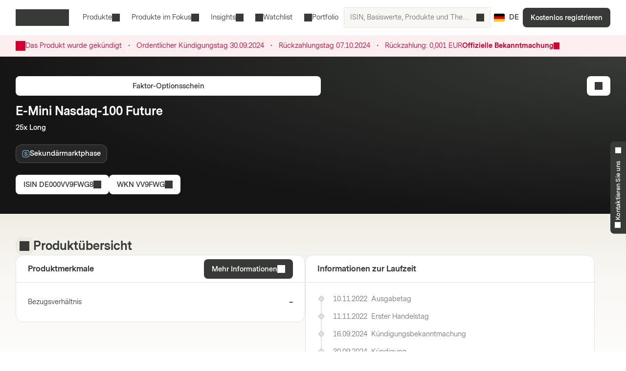

--- FILE ---
content_type: text/html; charset=utf-8
request_url: https://markets.vontobel.com/de-de/produkte/hebel/faktor-optionsscheine/DE000VV9FWG8
body_size: 30478
content:
<!DOCTYPE html><html lang="de-de"><head><meta charSet="utf-8" data-next-head=""/><meta name="viewport" content="width=device-width" data-next-head=""/><meta name="google-site-verification" content="IaYJo-pawld2s4jRkVvRkRWy02ilfe-YRdKg44c3jak" data-next-head=""/><meta property="og:type" content="article" data-next-head=""/><link rel="canonical" href="https://markets.vontobel.com/de-de/produkte/hebel/faktor-optionsscheine/DE000VV9FWG8" data-next-head=""/><link rel="alternate" hrefLang="x-default" href="https://markets.vontobel.com/de-de/produkte/hebel/faktor-optionsscheine/DE000VV9FWG8" data-next-head=""/><meta property="og:title" content="Product | Vontobel Markets" data-next-head=""/><meta name="twitter:card" content="summary" data-next-head=""/><meta name="twitter:site" content="@Vontobel" data-next-head=""/><meta name="twitter:title" content="Product | Vontobel Markets" data-next-head=""/><meta property="og:image" content="https://res.cloudinary.com/vontobel/image/upload/f_auto,w_1280,q_auto,c_fill,g_auto,ar_16:9/app//opengraphjpg" data-next-head=""/><meta name="twitter:image" content="https://res.cloudinary.com/vontobel/image/upload/f_auto,w_1280,q_auto,c_fill,g_auto,ar_16:9/app//opengraphjpg" data-next-head=""/><meta name="description" content="Faktor-Optionsschein  auf E-Mini Nasdaq-100 Future - 25x Long. Jetzt mehr erfahren." data-next-head=""/><meta name="robots" content="noindex,nofollow" data-next-head=""/><meta name="googlebot" content="noindex,nofollow" data-next-head=""/><title data-next-head="">DE000VV9FWG8 | E-Mini Nasdaq-100 Future 25x Long Faktor-Optionsschein </title><link rel="icon" href="/favicons/32.png" sizes="32x32"/><link rel="icon" href="/favicons/icon.svg" type="image/svg+xml"/><link rel="apple-touch-icon" href="/apple-touch-icon.png"/><link rel="manifest" href="/manifest.webmanifest"/><link data-next-font="" rel="preconnect" href="/" crossorigin="anonymous"/><link nonce="7ab9e54a" rel="preload" href="/_next/static/css/1e2cb717b5a7dfcf.css" as="style"/><link nonce="7ab9e54a" rel="preload" href="/_next/static/css/9d1cf9ae050a897e.css" as="style"/><link nonce="7ab9e54a" rel="preload" href="/_next/static/css/6e32d4e2542d1b34.css" as="style"/><link nonce="7ab9e54a" rel="preload" href="/_next/static/css/13c87de25526d51c.css" as="style"/><script nonce="7ab9e54a">
    Object.defineProperty(window, '__ENV', {
        value: Object.freeze({"PUBLIC_IAM_NEXTAUTH_BASEPATH":"/app/auth","PUBLIC_IAM_CLIENT_ID":"markets-client","PUBLIC_BROKERIZE_CLIENT_ID":"BTAYDGkoK85aUYlf","PUBLIC_TEALIUM_PROFILE":"derinet-website-v3","PUBLIC_IAM_WELLKNOWN_URL":"https://access.deritrade.com/oauth2/realms/vontobel/realms/external/realms/deritrade/.well-known/openid-configuration","PUBLIC_PLATFORM_API":"/api","PUBLIC_APPINSIGHTS_CLOUD_ROLE_NAME":"derinet-app","PUBLIC_IAM_LOGOUT_URL":"https://access.deritrade.com/logout?app=markets","PUBLIC_IMAGE_LOADER":"cloudinary","PUBLIC_CMS_API":"/cms","PUBLIC_TEALIUM_ENVIRONMENT":"prod","PUBLIC_CLOUDINARY_ENV":"prod","PUBLIC_IAM_IDP_BASE_URL":"https://access.deritrade.com/oauth2/realms/root/realms/vontobel/realms/external/realms/deritrade","PUBLIC_APPINSIGHTS_INSTRUMENTATIONKEY":"InstrumentationKey=543584ad-e2ea-4e4c-afe8-7593f878b385;IngestionEndpoint=https://westeurope-3.in.applicationinsights.azure.com/;LiveEndpoint=https://westeurope.livediagnostics.monitor.azure.com/;ApplicationId=beee513b-4284-4746-88b2-d8c2eec2dae5","PUBLIC_MEDIA_API":"https://res.cloudinary.com/vontobel","PUBLIC_TARGET_ENV":"prod","PUBLIC_TARGET_PREVIEW":"false","PUBLIC_IAM_PROVIDERNAME":"vontobel","PUBLIC_BROKERIZE_API_URL":"https://api.brokerize.com","PUBLIC_CMS_PREVIEW_API":""}),
        writable: false,
        configurable: false
    });
    </script><base href="/"/><link nonce="7ab9e54a" rel="stylesheet" href="/_next/static/css/1e2cb717b5a7dfcf.css" data-n-g=""/><link nonce="7ab9e54a" rel="stylesheet" href="/_next/static/css/9d1cf9ae050a897e.css" data-n-p=""/><link nonce="7ab9e54a" rel="stylesheet" href="/_next/static/css/6e32d4e2542d1b34.css" data-n-p=""/><link nonce="7ab9e54a" rel="stylesheet" href="/_next/static/css/13c87de25526d51c.css" data-n-p=""/><noscript data-n-css="7ab9e54a"></noscript><script defer="" nonce="7ab9e54a" noModule="" src="/_next/static/chunks/polyfills-42372ed130431b0a.js"></script><script src="/_next/static/chunks/webpack-4f726ff7401b9bbc.js" nonce="7ab9e54a" defer=""></script><script src="/_next/static/chunks/framework-d3e973b965f3dc10.js" nonce="7ab9e54a" defer=""></script><script src="/_next/static/chunks/main-d7462a95b1f8ff6d.js" nonce="7ab9e54a" defer=""></script><script src="/_next/static/chunks/pages/_app-50193ebed073cbe5.js" nonce="7ab9e54a" defer=""></script><script src="/_next/static/chunks/3a912d1d-5d0ea9d1154c4216.js" nonce="7ab9e54a" defer=""></script><script src="/_next/static/chunks/7040-e2098da9940c2994.js" nonce="7ab9e54a" defer=""></script><script src="/_next/static/chunks/4919-17ff03996c0c245f.js" nonce="7ab9e54a" defer=""></script><script src="/_next/static/chunks/5587-b66f8701f7a2f7b2.js" nonce="7ab9e54a" defer=""></script><script src="/_next/static/chunks/304-7e09deda01a6830a.js" nonce="7ab9e54a" defer=""></script><script src="/_next/static/chunks/8736-fd840190ea6dcba3.js" nonce="7ab9e54a" defer=""></script><script src="/_next/static/chunks/9444-87c7421466e84e71.js" nonce="7ab9e54a" defer=""></script><script src="/_next/static/chunks/4275-8145958427efc257.js" nonce="7ab9e54a" defer=""></script><script src="/_next/static/chunks/1948-d449120e8d7af43e.js" nonce="7ab9e54a" defer=""></script><script src="/_next/static/chunks/1180-ab30b6a5a8a38c1b.js" nonce="7ab9e54a" defer=""></script><script src="/_next/static/chunks/pages/types/ProductDetailPage-5ea963b4088443b0.js" nonce="7ab9e54a" defer=""></script><script src="/_next/static/5V4LWm95Yl9TaU6T8C0X9/_buildManifest.js" nonce="7ab9e54a" defer=""></script><script src="/_next/static/5V4LWm95Yl9TaU6T8C0X9/_ssgManifest.js" nonce="7ab9e54a" defer=""></script></head><body tabindex="-1"><script nonce="7ab9e54a" src="https://vtd.vontobel.com/derinet-website-v3/prod/utag.js" charSet="utf-8"></script><link rel="preload" as="image" href="flags/DE.svg"/><div id="__next"><div class="b"><header role="banner" data-testid="header" class="Pb Qb" data-track-component-id="08692452-0220-40d6-9c44-0e55a906c230"><a class="Rb Qd" target="_self" href="/de-de/produkte/hebel/faktor-optionsscheine/DE000VV9FWG8#main-content"><span class="Kd Yd"><span style="--mis:url(/_next/static/media/arrowDownCircle.c3e40373.svg)" aria-hidden="true" class="rh _s"></span>Zum Inhalt</span></a><div class="Ub"><a data-testid="vontobel_markets_home" data-track-page-id="5" data-track-label="markets_home" aria-label="Vontobel Markets" href="/de-de"><span style="--mis:url(/_next/static/media/logo.1ef77770.svg)" aria-label="Vontobel Markets" class="rh _s Jd" data-testid="vontobel_markets_logo"></span></a></div><div class="Vb"><nav class="Zb"><menu class="eF" data-testid="header_nav_menu"><li class="jR" data-testid="header_nav_item_0"><a class="kR nR mR" data-track-page-id="5939" data-testid="header_nav_link_0" href="/de-de/produkte">Produkte<span style="--mis:url(/_next/static/media/chevronDown.19f178bf.svg)" aria-hidden="true" class="rh _s oR"></span></a><div class="Fk Kk CS" style="--columns:3"><div class="Gk Hk"><div class="Jk"><div class="IS"><span>Alle Strukturierten Wertpapiere<!-- --> </span><a class="Fh Qd" target="_self" data-track-page-id="5939" href="/de-de/produkte"><span class="Kd Vd Yd" data-track-page-id="5939">Alles anzeigen<span style="--mis:url(/_next/static/media/arrowRight.da910af3.svg)" aria-hidden="true" class="rh _s"></span></span></a></div></div><section class="Ik"><div class="ES"><div class="FS"><h2 class="GS">Hebelprodukte</h2><section><a class="lD nD uD" role="option" href="/de-de/produkte/hebel/discount-optionsscheine"><div class="mD"><span class="rD">Discount Optionsscheine</span><div class="wD"></div></div></a><a class="lD nD uD" role="option" href="/de-de/produkte/hebel/faktor-optionsscheine"><div class="mD"><span class="rD">Faktor-Optionsscheine</span><div class="wD"></div></div></a><a class="lD nD uD" role="option" href="/de-de/produkte/hebel/inline-optionsscheine"><div class="mD"><span class="rD">Inline Optionsscheine</span><div class="wD"></div></div></a><a class="lD nD uD" role="option" href="/de-de/produkte/hebel/mini-futures"><div class="mD"><span class="rD">Mini Futures</span><div class="wD"></div></div></a><a class="lD nD uD" role="option" href="/de-de/produkte/hebel/optionsscheine"><div class="mD"><span class="rD">Optionsscheine</span><div class="wD"></div></div></a><a class="lD nD uD" role="option" href="/de-de/produkte/hebel/turbo-optionsscheine"><div class="mD"><span class="rD">Turbo-Optionsscheine</span><div class="wD"></div></div></a><a class="lD nD uD" role="option" href="/de-de/produkte/hebel/turbo-optionsscheine-open-end"><div class="mD"><span class="rD">Turbo-Optionsscheine Open-End</span><div class="wD"></div></div></a></section><hr/><h2 class="GS">Themeninvestments</h2><section><a class="lD nD uD" role="option" href="/de-de/produkte/themen/partizipationszertifikate"><div class="mD"><span class="rD">Partizipationszertifikate</span><div class="wD"></div></div></a><a class="lD nD uD" role="option" href="/de-de/produkte/themen/strategische-zertifikate"><div class="mD"><span class="rD">Strategische Zertifikate</span><div class="wD"></div></div></a></section></div><div class="FS"><h2 class="GS">Anlageprodukte</h2><section><a class="lD nD uD" role="option" href="/de-de/produkte/anlage/aktienanleihen"><div class="mD"><span class="rD">Aktienanleihen</span><div class="wD"></div></div></a><a class="lD nD uD" role="option" href="/de-de/produkte/anlage/aktienanleihen-mit-barriere"><div class="mD"><span class="rD">Aktienanleihen mit Barriere</span><div class="wD"></div></div></a><a class="lD nD uD" role="option" href="/de-de/produkte/anlage/bonus-cap-zertifikate"><div class="mD"><span class="rD">Bonus Cap Zertifikate</span><div class="wD"></div></div></a><a class="lD nD uD" role="option" href="/de-de/produkte/anlage/bonus-zertifikate"><div class="mD"><span class="rD">Bonus Zertifikate</span><div class="wD"></div></div></a><a class="lD nD uD" role="option" href="/de-de/produkte/anlage/discount-zertifikate"><div class="mD"><span class="rD">Discount Zertifikate</span><div class="wD"></div></div></a><a class="lD nD uD" role="option" href="/de-de/produkte/anlage/discount-zertifikate-mit-barriere"><div class="mD"><span class="rD">Discount Zertifikate mit Barriere</span><div class="wD"></div></div></a><a class="lD nD uD" role="option" href="/de-de/produkte/anlage/fixkupon-express-zertifikate"><div class="mD"><span class="rD">Fixkupon Express Zertifikate</span><div class="wD"></div></div></a><a class="lD nD uD" role="option" href="/de-de/produkte/anlage/fixkupon-express-zertifikate-mit-barriere"><div class="mD"><span class="rD">Fixkupon Express Zertifikate mit Barriere</span><div class="wD"></div></div></a><a class="lD nD uD" role="option" href="/de-de/produkte/anlage/kapitalschutz-zertifikate-mit-cap"><div class="mD"><span class="rD">Kapitalschutz Zertifikate mit Cap</span><div class="wD"></div></div></a><a class="lD nD uD" role="option" href="/de-de/produkte/anlage/memory-express-zertifikate"><div class="mD"><span class="rD">Memory Express Zertifikate</span><div class="wD"></div></div></a></section></div><div class="FS"><div class="HS"></div><section><a class="lD nD uD" role="option" href="/de-de/produkte/anlage/memory-express-zertifikate-mit-barriere"><div class="mD"><span class="rD">Memory Express Zertifikate mit Barriere</span><div class="wD"></div></div></a><a class="lD nD uD" role="option" href="/de-de/produkte/anlage/multi-aktienanleihen"><div class="mD"><span class="rD">Multi Aktienanleihen (Worst-Of)</span><div class="wD"></div></div></a><a class="lD nD uD" role="option" href="/de-de/produkte/anlage/multi-aktienanleihen-mit-barriere"><div class="mD"><span class="rD">Multi Aktienanleihen mit Barriere (Worst-Of)</span><div class="wD"></div></div></a><a class="lD nD uD" role="option" href="/de-de/produkte/anlage/multi-fixkupon-express-zertifikate"><div class="mD"><span class="rD">Multi Fixkupon Express Zertifikate (Worst-Of)</span><div class="wD"></div></div></a><a class="lD nD uD" role="option" href="/de-de/produkte/anlage/multi-fixkupon-express-zertifikate-mit-barriere"><div class="mD"><span class="rD">Multi Fixkupon Express Zertifikate mit Barriere (Worst-Of)</span><div class="wD"></div></div></a><a class="lD nD uD" role="option" href="/de-de/produkte/anlage/multi-memory-express-zertifikate"><div class="mD"><span class="rD">Multi Memory Express Zertifikate (Worst-Of)</span><div class="wD"></div></div></a><a class="lD nD uD" role="option" href="/de-de/produkte/anlage/multi-memory-express-zertifikate-mit-barriere"><div class="mD"><span class="rD">Multi Memory Express Zertifikate mit Barriere (Worst-Of)</span><div class="wD"></div></div></a><a class="lD nD uD" role="option" href="/de-de/produkte/anlage/reverse-bonus-cap-zertifikate"><div class="mD"><span class="rD">Reverse Bonus Cap Zertifikate</span><div class="wD"></div></div></a><a class="lD nD uD" role="option" href="/de-de/produkte/anlage/sprint-zertifikate"><div class="mD"><span class="rD">Sprint Zertifikate</span><div class="wD"></div></div></a></section></div></div></section></div></div></li><li class="jR" data-testid="header_nav_item_1"><button class="kR mR" type="button">Produkte im Fokus<span style="--mis:url(/_next/static/media/chevronDown.19f178bf.svg)" aria-hidden="true" class="rh _s oR"></span></button><div class="Fk Kk xS"><div class="Gk"><section class="Ik"><a class="lD uD" role="option" data-track-page-id="34845" href="/de-de/produkte/in-zeichnung"><div class="mD"><span class="rD">In Zeichnung</span><div class="wD"></div></div></a><a class="lD uD" role="option" data-track-page-id="67402" href="/de-de/produkte/intraday"><div class="mD"><span class="rD">Intraday</span><div class="wD"></div></div></a><a class="lD uD" role="option" data-track-page-id="103424" href="/de-de/attraktive-sekundarmarktprodukte"><div class="mD"><span class="rD">Attraktive Sekundärmarktprodukte</span><div class="wD"></div></div></a></section></div></div></li><li class="jR" data-testid="header_nav_item_2"><button class="kR mR" type="button">Insights<span style="--mis:url(/_next/static/media/chevronDown.19f178bf.svg)" aria-hidden="true" class="rh _s oR"></span></button><div class="Fk Kk BS"><div class="Gk"><section class="Ik"><a class="lD uD" role="option" data-track-page-id="15" href="/de-de/inspiration"><div class="mD"><span class="sD"><span style="--mis:url(/_next/static/media/book2.678b3aaa.svg)" aria-hidden="true" class="rh _s"></span></span><span class="rD">Blog</span><div class="wD"></div></div><span class="vD">Spannende Einblicke in die neuesten Investmentideen, Videos und Know-How-Artikel vom Markets Blog</span></a><a class="lD uD" role="option" data-track-page-id="96679" href="/de-de/newsletter"><div class="mD"><span class="sD"><span style="--mis:url(/_next/static/media/mail.2d63619a.svg)" aria-hidden="true" class="rh _s"></span></span><span class="rD">Newsletter</span><div class="wD"></div></div><span class="vD">Jetzt Newsletter abonnieren und keine Neuigkeiten mehr verpassen.</span></a><a class="lD uD" role="option" data-track-page-id="1329" href="/de-de/know-how"><div class="mD"><span class="sD"><span style="--mis:url(/_next/static/media/watchlistStar.a39df60b.svg)" aria-hidden="true" class="rh _s" data-testid="watchlist_star_image"></span></span><span class="rD">Know-How</span><div class="wD"></div></div><span class="vD">Unsere umfassenden Informationsmaterialien</span></a><a class="lD uD" role="option" data-track-page-id="103425" href="/de-de/mehrwert"><div class="mD"><span class="sD"><span style="--mis:url(/_next/static/media/filePDF.6d8fb2c1.svg)" aria-hidden="true" class="rh _s"></span></span><span class="rD">Mehrwert Magazin (PDF)</span><div class="wD"></div></div><span class="vD">Das Vontobel Mehrwert Magazin für Strukturierte Wertpapiere</span></a></section></div></div></li><li class="jR" data-testid="header_nav_item_3"><a class="kR lR" data-track-page-id="48074" data-testid="header_nav_link_3" href="/de-de/signup?origin=watchlist"><span style="--mis:url(/_next/static/media/watchlist.9cff62f2.svg)" aria-hidden="true" class="rh _s pR"></span>Watchlist</a></li><li class="jR" data-testid="header_nav_item_4"><a class="kR lR" data-track-page-id="48074" data-testid="header_nav_link_4" href="/de-de/signup?origin=portfolio"><span style="--mis:url(/_next/static/media/portfolio.2a4b7e33.svg)" aria-hidden="true" class="rh _s pR"></span>Portfolio</a></li></menu></nav><div class="Wb" data-testid="header_search_container"><div class="Xb"><div class="lF"><form role="search" autoComplete="off"><label><span class="sr-only">ISIN, Basiswerte, Produkte und Themen suchen</span><input type="text" role="searchbox" autoComplete="chrome-off" required="" title="" aria-invalid="true" aria-errormessage="Keine Ergebnisse gefunden" placeholder="ISIN, Basiswerte, Produkte und Themen suchen" class="DM" data-testid="search_input" name="headerInputSearchText" value=""/></label><button tabindex="-1" class="EM" type="submit" data-testid="search_button"><span style="--mis:url(/_next/static/media/search.1336fc0d.svg)" aria-hidden="true" class="rh _s"></span><span class="sr-only">ISIN, Basiswerte, Produkte und Themen suchen</span></button><button class="FM" type="reset" data-testid="reset_button"><span style="--mis:url(/_next/static/media/x.8159de37.svg)" aria-hidden="true" class="rh _s"></span><span class="sr-only">löschen</span></button></form></div></div></div></div><div class="Tb"><button class="hA gc" aria-label="Land: DE, Sprache: DE" type="button" data-testid="header_culture_button" data-culture="true"><img class="jA" src="flags/DE.svg" alt="Land: DE" data-testid="culture_flag"/><span class="iA" aria-label="Sprache: DE">DE</span></button></div><button class="Kd Ud Nd Yd Yb" type="button" title="Suche " data-testid="header_search_toggle"><span style="--mis:url(/_next/static/media/search.1336fc0d.svg)" aria-hidden="true" class="rh _s"></span></button><div class="bc"><a class="Qd" target="_self" data-testid="header_signup" data-track-page-id="48074" href="/de-de/signup"><span class="Kd Yd" data-track-page-id="48074">Kostenlos registrieren</span></a></div><div class="fc"><button class="Kd Ud Nd Yd dc" type="button" title="Menü" data-testid="mobile_menu_toggle"><span style="--mis:url(/_next/static/media/menu.82b73894.svg)" aria-hidden="true" class="rh _s"></span></button></div></header><nav class="TF UF" data-testid="mobile_sidebar"><span class="cG"><button class="hA bG" aria-label="Land: DE, Sprache: DE" type="button" data-testid="mobile_sidebar_culture_button" data-culture="true"><img class="jA" src="flags/DE.svg" alt="Land: DE" data-testid="culture_flag"/><span class="iA" aria-label="Sprache: DE">DE</span></button></span><div class="VF"><menu class="XF" data-testid="mobile_sidebar_menu"><li class="YF fG" data-testid="mobile_sidebar_menu_item_0"><a data-track-page-id="48074" data-track-component-id="08692452-0220-40d6-9c44-0e55a906c230" data-testid="mobile_sidebar_nav_link_0" href="/de-de/signup?origin=watchlist"><span style="--mis:url(/_next/static/media/watchlist.9cff62f2.svg)" aria-hidden="true" class="rh _s"></span><span>Watchlist</span></a></li><li class="YF fG" data-testid="mobile_sidebar_menu_item_1"><a data-track-page-id="48074" data-track-component-id="08692452-0220-40d6-9c44-0e55a906c230" data-testid="mobile_sidebar_nav_link_1" href="/de-de/signup?origin=portfolio"><span style="--mis:url(/_next/static/media/portfolio.2a4b7e33.svg)" aria-hidden="true" class="rh _s"></span><span>Portfolio</span></a></li><li class="YF" data-testid="mobile_sidebar_menu_item_2"><a data-track-page-id="5939" data-track-component-id="08692452-0220-40d6-9c44-0e55a906c230" data-testid="mobile_sidebar_nav_link_2" href="/de-de/produkte"><span>Produkte</span></a></li><li class="YF" data-testid="mobile_sidebar_menu_item_3"><a data-track-page-id="15" data-track-component-id="08692452-0220-40d6-9c44-0e55a906c230" data-testid="mobile_sidebar_nav_link_3" href="/de-de/inspiration"><span>Blog</span></a></li><li class="YF" data-testid="mobile_sidebar_menu_item_4"><a data-track-page-id="1329" data-track-component-id="08692452-0220-40d6-9c44-0e55a906c230" data-testid="mobile_sidebar_nav_link_4" href="/de-de/know-how"><span>Know-How</span></a></li><li class="YF" data-testid="mobile_sidebar_menu_item_5"><a data-track-page-id="17" data-track-component-id="08692452-0220-40d6-9c44-0e55a906c230" data-testid="mobile_sidebar_nav_link_5" href="/de-de/hilfe-kontakt"><span>Hilfe &amp; Kontakt</span></a></li><div data-testid="mobile_sidebar_placeholder_0"></div><div data-testid="mobile_sidebar_placeholder_1"></div><div data-testid="mobile_sidebar_placeholder_2"></div></menu></div><div class="ZF" data-testid="mobile_sidebar_watchlist_container"><a class="aG Qd" target="_self" data-testid="mobile_sidebar_signup_button" data-track-page-id="48074" href="/de-de/signup"><span class="Kd Ld Yd" data-track-page-id="48074">Kostenlos registrieren</span></a></div></nav><main class="ic c" id="main-content" tabindex="-1"><div class="Ty Uy"><article class="mi"><div class="Wy"><span style="--mis:url(/_next/static/media/warning.3ee3e92c.svg)" aria-hidden="true" class="rh _s Yy"></span><div class="Xy"><div><span data-testid="ProductTerminatedDisclaimer_terminationText">Das Produkt wurde gekündigt</span><div class="az"><span class="bz">・</span></div><span data-testid="ProductTerminatedDisclaimer_terminationDateLabel" class="Lq">Ordentlicher Kündigungstag<!-- --> <!-- -->30.09.2024</span><div class="az"><span class="bz">・</span></div><span data-testid="ProductTerminatedDisclaimer_repaymentDate" class="Lq">Rückzahlungstag <!-- --> <!-- -->07.10.2024</span><div class="az"><span class="bz">・</span></div><span data-testid="ProductTerminatedDisclaimer_repaymentPrice" class="Lq">Rückzahlung:<!-- --> <!-- -->0,001 EUR</span></div><div class="Zy"><a class="cz">Offizielle Bekanntmachung<span style="--mis:url(/_next/static/media/arrowRight.da910af3.svg)" aria-hidden="true" class="rh _s dz"></span></a></div></div></div></article></div><div class="d _i"><article class="mi e"><div class="xd" data-testid="product_details_header_container" data-track-component-id="08692452-0220-40d6-9c44-0e55a906c244"><div class="Bd"><ul class="kj"></ul></div><div class="Cd"><a class="Qd" target="_self" data-testid="product_type_link" data-track-page-id="5944" href="/de-de/produkte/hebel/faktor-optionsscheine"><span class="Kd Vd Yd" data-track-page-id="5944">Faktor-Optionsschein </span></a></div><div class="zd"><h3 class="Rc Ad" data-testid="underlying_name_label">E-Mini Nasdaq-100 Future</h3><span class="zj" data-testid="product_features"><span>25x Long</span></span><div class="Ed"><span class="hn"><button class="op" type="button" aria-label="Sekundärmarktphase" style="--badge-color:var(--color-chart-nucleus-light)"><div class="kp"><div class="lp"><div class="mp"><svg width="16" height="16" viewBox="0 0 24 24" fill="none" xmlns="http://www.w3.org/2000/svg"><path fill-rule="evenodd" clip-rule="evenodd" d="M17 3H7C4.79086 3 3 4.79086 3 7V17C3 19.2091 4.79086 21 7 21H17C19.2091 21 21 19.2091 21 17V7C21 4.79086 19.2091 3 17 3ZM7 1C3.68629 1 1 3.68629 1 7V17C1 20.3137 3.68629 23 7 23H17C20.3137 23 23 20.3137 23 17V7C23 3.68629 20.3137 1 17 1H7Z" fill="currentColor"></path><path d="M16.6696 14.64C16.6696 17.04 14.6376 18.304 12.2696 18.304C9.80562 18.304 7.32562 16.928 7.32562 13.92H9.56563C9.62963 15.696 10.9576 16.4 12.2536 16.4C13.4216 16.4 14.4456 15.808 14.4456 14.784C14.4456 13.584 13.1016 13.328 11.6936 13.008C9.98162 12.608 7.72563 11.984 7.72563 9.392C7.72563 6.928 9.77363 5.712 12.0616 5.712C14.3336 5.712 16.4776 6.912 16.4776 9.36H14.2216C14.1576 8.128 13.1176 7.664 11.9816 7.664C10.8136 7.664 9.91763 8.16 9.91763 9.216C9.91763 10.384 11.0216 10.72 12.3816 11.024C13.9016 11.36 16.6696 11.824 16.6696 14.64Z" fill="currentColor"></path></svg></div><span class="np">Sekundärmarktphase</span></div></div></button></span></div></div><div class="Fd"><button class="Kd Vd Yd" type="button" data-track-component-id="2bf5c6a8-6b29-11ed-a1eb-0242ac120000" data-testid="isin_button"><span>ISIN<!-- --> <!-- -->DE000VV9FWG8</span><span style="--mis:url(/_next/static/media/copyToClipboard.836563e1.svg)" aria-hidden="true" class="rh _s"></span></button><button class="Kd Vd Yd" type="button" data-track-component-id="2bf5c6a8-6b29-11ed-a1eb-0242ac120000" data-testid="wkn_button"><span>WKN<!-- --> <!-- -->VV9FWG</span><span style="--mis:url(/_next/static/media/copyToClipboard.836563e1.svg)" aria-hidden="true" class="rh _s"></span></button></div><div class="yd"><button class="Kd Vd Ld Nd Yd" type="button" data-testid="add_portfolio_transaction_button" data-track-isin="DE000VV9FWG8" aria-label="Add to Portfolio"><span style="--mis:url(/_next/static/media/portfolioAdd.a854fa6b.svg)" aria-hidden="true" class="rh _s"></span></button></div></div></article></div><div class="h"><article class="mi g" data-testid="product_overview_section"><div class="Hi f pi" data-testid="product_overview"><div class="Ii"><div class="Ji m" data-testid="product_overview"><span style="--mis:url(/_next/static/media/product.cf73f8b3.svg)" aria-hidden="true" class="rh _s" data-testid="product_image"></span></div><h3 class="Rc" data-testid="product_overview">Produktübersicht</h3></div></div><div class="Vr"><div class="Wr" data-testid="key_figures_section"><div class="Xr"><h3 class="Yr" data-testid="key_figures_title">Produktmerkmale</h3><button class="Kd Vd Yd" type="button" data-testid="information_button">Mehr Informationen<span style="--mis:url(/_next/static/media/arrowRight.da910af3.svg)" aria-hidden="true" class="rh _s"></span></button></div><div class="Zr"><table class="MH bs" data-testid="key_figures_table"><tbody data-testid="table_body"><tr class="OH" data-inactive="false" style="--collapsible-animation-order:1" data-testid="table_row_0"><td class="JH"><div class="BL"><span class="CL">Bezugsverhältnis</span></div></td><td class="JH QH"><div class="AL">–</div></td></tr></tbody></table></div></div></div><article class="fs" data-testid="life_cycle_section"><div class="gs" data-testid="life_cycle_timeline"><div class="hs"><h3 class="is" data-testid="life_cycle_title">Informationen zur Laufzeit</h3></div><ul class="js"><li class="ks ms"><time dateTime="2022-11-10T22:00:00" class="ps" data-testid="timeline_date">10.11.2022</time><span data-testid="timeline_item">Ausgabetag</span></li><li class="ks ms"><time dateTime="2022-11-11T00:00:00" class="ps" data-testid="timeline_date">11.11.2022</time><span data-testid="timeline_item">Erster Handelstag</span></li><li class="ks ms"><time dateTime="2024-09-16T00:00:00" class="ps" data-testid="timeline_date">16.09.2024</time><span data-testid="timeline_item">Kündigungsbekanntmachung</span></li><li class="ks ms"><time dateTime="2024-09-30T00:00:00" class="ps" data-testid="timeline_date">30.09.2024</time><span data-testid="timeline_item">Kündigung</span></li><li class="ks ms"><time dateTime="2024-10-07T00:00:00" class="ps" data-testid="timeline_date">07.10.2024</time><span data-testid="timeline_item">Rückzahlung</span></li></ul></div></article></article></div><article class="mi g"></article><article class="mi g" data-testid="product_information_section"><div class="Io" data-track-component-id="08692452-0220-40d6-9c44-0e55a906c245"><div class="Hi" data-testid="product_information"><div class="Ii"><div class="Ji" data-testid="product_information"><span style="--mis:url(/_next/static/media/data.b753a8d7.svg)" aria-hidden="true" class="rh _s"></span></div><h3 class="Rc" data-testid="product_information">Produktinformationen</h3></div></div><div class="Ho"><div data-testid="documents_section"><div class="Cr"><h4 class="Sc  " data-testid="documents_title">Dokumente</h4><a class="Fh Qd" target="_self" data-testid="legal_documents_link" data-track-page-id="120" href="/de-de/rechtliche-hinweise"><span class="Kd Vd Yd" data-track-page-id="120">Rechtliche Dokumente<span style="--mis:url(/_next/static/media/arrowRight.da910af3.svg)" aria-hidden="true" class="rh _s"></span></span></a></div><div class="Dr" data-testid="documents_parent"><div class="OB yz zz"></div><div class="OB yz zz"></div><div class="OB yz zz"></div><div class="OB yz zz"></div></div></div><div data-testid="about_this_product_section" data-track-component-id="08692452-0220-40d6-9c44-0e55a906c246"><h4 class="Sc  " data-testid="about_this_product_title">Über dieses Produkt</h4><p class="Xn" data-testid="about_this_product_description">Mit Faktor-Optionsscheinen können Anleger überproportional an der Wertentwicklung eines Referenzwerts partizipieren – und zwar mit einem konstanten Hebel – was die Besonderheit des Produkttyps darstellt. Geeignet sind die Produkte für einen kurzfristigen Anlagehorizont, nicht dagegen für eine Buy-and-hold-Strategie. Zudem ermöglichen Faktor-Optionsscheine Anlegern den Zugang zu vielen Anlageklassen, denn es steht eine breite Auswahl an Referenzwerten zur Verfügung: Aktien, Indizes, Edelmetalle, Rohstoffe, Währungen, Zinsen und Volatilität.</p><a class="Fh Qd" target="_self" data-testid="learn_more_about_product_link" href="/de-de/know-how/34802/faktor-optionsscheine"><span class="Kd Vd Yd">Mehr erfahren Faktor-Optionsscheine<span style="--mis:url(/_next/static/media/arrowRight.da910af3.svg)" aria-hidden="true" class="rh _s"></span></span></a></div></div></div></article><div id="history" class="DB"><article class="mi"><div class="kH sH" data-testid="product_history_collapse_button"><button class="nH EB" data-testid="product_history_collapse_button"><div class="Hi" data-testid="product_history_title_label"><div class="Ii"><div class="Ji FB" data-testid="product_history_title_label"><span style="--mis:url(/_next/static/media/clock.fd756525.svg)" aria-hidden="true" class="rh _s"></span></div><h3 class="Rc" data-testid="product_history_title_label">Produktgeschichte</h3></div></div><span class="Kd Td Nd Yd pH" data-testid="product_history_collapse_button"><span style="--mis:url(/_next/static/media/chevronDown.19f178bf.svg)" aria-hidden="true" class="rh _s rH uH"></span></span></button></div></article></div><div id="index_family_description" class="DB"><article class="mi"><div class="kH sH" data-testid="index_family_description_collapse_button"><button class="nH EB" data-testid="index_family_description_collapse_button"><div class="Hi" data-testid="index_family_description_title_label"><div class="Ii"><div class="Ji FB" data-testid="index_family_description_title_label"><span style="--mis:url(/_next/static/media/note.8179b226.svg)" aria-hidden="true" class="rh _s"></span></div><h3 class="Rc" data-testid="index_family_description_title_label">Beschreibung Index Familie</h3></div></div><span class="Kd Td Nd Yd pH" data-testid="index_family_description_collapse_button"><span style="--mis:url(/_next/static/media/chevronDown.19f178bf.svg)" aria-hidden="true" class="rh _s rH uH"></span></span></button></div></article></div><div id="indexHistory" class="DB"><article class="mi"><div class="kH sH" data-testid="index_history_collapse_button"><button class="nH EB" data-testid="index_history_collapse_button"><div class="Hi" data-testid="index_history_title_label"><div class="Ii"><div class="Ji FB" data-testid="index_history_title_label"><span style="--mis:url(/_next/static/media/clock.fd756525.svg)" aria-hidden="true" class="rh _s"></span></div><h3 class="Rc" data-testid="index_history_title_label">Index Historie</h3></div></div><span class="Kd Td Nd Yd pH" data-testid="index_history_collapse_button"><span style="--mis:url(/_next/static/media/chevronDown.19f178bf.svg)" aria-hidden="true" class="rh _s rH uH"></span></span></button></div></article></div></main><section class="At" aria-labelledby="_R_1ll6_"><input type="checkbox" id="_R_1ll6H1_" class="Bt"/><label for="_R_1ll6H1_" class="Ct" data-testid="contact_handle"><span class="Dt _i" id="_R_1ll6_"><span style="--mis:url(/_next/static/media/phone.4031b594.svg)" aria-hidden="true" class="rh _s Et" data-testid="phone_image"></span>Kontaktieren Sie uns<span style="--mis:url(/_next/static/media/chevronUp.53596860.svg)" aria-hidden="true" class="rh _s Ft"></span></span></label><div class="Gt"><div class="Ht"><div class="Jt"><span class="oq rq pq uq It"><span><span style="--mis:url(/_next/static/media/phone.4031b594.svg)" aria-hidden="true" class="rh _s" data-testid="phone_image"></span></span>Kontaktieren Sie uns</span><h4 class="Sc  ">Haben Sie Fragen?</h4></div><div class="Jt">Unser Team hilft Ihnen gerne weiter.<a href="mailto:markets.deutschland@vontobel.com"><span style="--mis:url(/_next/static/media/mail.2d63619a.svg)" aria-hidden="true" class="rh _s"></span>markets.deutschland@vontobel.com</a></div><div class="Jt">Sie erreichen uns telefonisch montags bis freitags, 08:00 - 18:00 Uhr <!-- -->:<a href="tel:+80093009300"><span style="--mis:url(/_next/static/media/phone.4031b594.svg)" aria-hidden="true" class="rh _s" data-testid="phone_image"></span>00 800 93 00 93 00</a></div></div></div></section><div class="Kb _i"><footer class="mi" data-testid="footer"><div class="fR _r OQ"></div><form class="NQ _r OQ" data-testid="newsletter_form" noValidate=""><div class="PQ _i"><figure class="TQ aB"><img src="https://res.cloudinary.com/vontobel/image/upload/f_auto,w_480,q_auto,c_limit/prod//contentassets/6cd12ce38dd44544a30aa13f78758aed/newsletter-overlay-v2" srcSet="https://res.cloudinary.com/vontobel/image/upload/f_auto,w_480,q_auto,c_limit/prod//contentassets/6cd12ce38dd44544a30aa13f78758aed/newsletter-overlay-v2 480w, https://res.cloudinary.com/vontobel/image/upload/f_auto,w_800,q_auto,c_limit/prod//contentassets/6cd12ce38dd44544a30aa13f78758aed/newsletter-overlay-v2 800w, https://res.cloudinary.com/vontobel/image/upload/f_auto,w_960,q_auto,c_limit/prod//contentassets/6cd12ce38dd44544a30aa13f78758aed/newsletter-overlay-v2 960w" sizes="(min-width: 768px) 478px, 100vw" alt="" style="position:absolute;width:100%;height:100%;inset:0;object-fit:cover;object-position:initial" loading="lazy" decoding="async" data-testid="newsletter_image"/></figure><button class="Kd Nd Yd VQ" type="button" data-testid="newsletter_close"><span style="--mis:url(/_next/static/media/x.8159de37.svg)" aria-label="Schließen" class="rh _s iR"></span></button></div><div class="RQ"><h3 class="Rc" data-testid="newsletter_heading">Markets Newsletter</h3><button class="Kd Ud Nd Yd VQ" type="button" data-testid="newsletter_close"><span style="--mis:url(/_next/static/media/x.8159de37.svg)" aria-label="Schließen" class="rh _s iR"></span></button></div><div class="UQ"><div class="SQ"><h3 class="Rc" data-testid="newsletter_heading">Markets Newsletter</h3><p class="XQ" data-testid="newsletter_text">Abonnieren Sie Informationen über Strukturierte Wertpapiere</p><div class="YQ"><button class="Kd Yd WQ" type="button" data-testid="newsletter_mobile_next">Kostenlos abonnieren<span style="--mis:url(/_next/static/media/arrowRight.da910af3.svg)" aria-hidden="true" class="rh _s"></span></button></div></div><div class="ZQ"><div class="aR"><span class="mn">Title</span><div class="Nk"><div class="Gh Qd"><input type="radio" id="_R_66t4q5l6_" class="Hh" data-testid="salutation_2_checkbox" name="salutation" value="2"/><label class="Kd Zd Yd Ih Kh Lh" for="_R_66t4q5l6_" data-testid="salutation_2">Herr</label></div><div class="Gh Qd"><input type="radio" id="_R_a6t4q5l6_" class="Hh" data-testid="salutation_1_checkbox" name="salutation" value="1"/><label class="Kd Zd Yd Ih Kh Lh" for="_R_a6t4q5l6_" data-testid="salutation_1">Frau</label></div></div></div><div class="bR"><div class="ai"><label class="mn" for="newsletterFirstName">Vorname</label><div class="Qh Th" aria-disabled="false"><input type="text" class="Rh" maxLength="80" aria-invalid="false" aria-errormessage="newsletterFirstName-validation-error-text" id="newsletterFirstName" placeholder="Geben Sie Ihren Vornamen ein" name="newsletterFirstName"/></div></div></div><div class="cR"><div class="ai"><label class="mn" for="newsletterLastName">Nachname</label><div class="Qh Th" aria-disabled="false"><input type="text" class="Rh" maxLength="80" aria-invalid="false" aria-errormessage="newsletterLastName-validation-error-text" id="newsletterLastName" placeholder="Geben Sie Ihren Nachnamen ein" name="newsletterLastName"/></div></div></div><div class="dR"><div class="ai"><label class="mn" for="newsletterEmail">E-Mail Adresse</label><div class="Qh Th" aria-disabled="false"><input type="email" class="Rh" maxLength="80" aria-invalid="false" id="newsletterEmail" placeholder="Geben Sie Ihre E-Mail Adresse ein" data-testid="newsletter_email_input" name="newsletterEmail"/></div></div></div><span data-testid="newsletter_legal_text" class="eR"><p>Ihre pers&ouml;nlichen Daten werden gem&auml;&szlig; der <a href="/de-de/privacy-policy-datenschutz">Vontobel Privacy Policy </a>verarbeitet.</p></span><div class="gR"><button class="Kd Yd hR WQ" type="submit" aria-disabled="false" data-testid="newsletter_subscribe">Kostenlos abonnieren</button></div></div></div></form><div class="Lb" data-testid="footer_links" data-track-component-id="08692452-0220-40d6-9c44-0e55a906c231"></div><div class="Mb"></div><div class="qo" data-testid="footer_text"><div class="ro" data-testid="rights_reserved"><a data-testid="vontobel_markets_home" data-track-page-id="5" data-track-label="markets_home" aria-label="Vontobel Markets" href="/de-de"><span style="--mis:url(/_next/static/media/logo.1ef77770.svg)" aria-label="Vontobel Markets" class="rh _s Jd" data-testid="vontobel_markets_logo"></span></a><p data-testid="rights_reserved_text">Vontobel Markets – Bank Vontobel Europe AG und/oder verbundene Unternehmen. Alle Reche vorbehalten.</p></div><div class="so" data-testid="important_legal_info"><p class="to" data-testid="important_legal_info_text">Bitte lesen Sie diese Information bevor Sie fortfahren, da die auf unserer Webseite enthaltenen Produkte und Dienstleistungen gewissen Personen nicht zugänglich sind. Allein maßgeblich sind die jeweiligen Wertpapierprospekte, die bei der Emittentin, Vontobel Financial Products GmbH, Bockenheimer Landstraße 24, 60323 Frankfurt am Main, Deutschland, und auf dieser Internetseite erhältlich sind. Copyright by Bank Vontobel Europe AG 
</p></div></div></footer></div></div><!--$--><!--/$--></div><div id="brokerize-modal-portal" style="position:fixed;z-index:60"></div><script id="__NEXT_DATA__" type="application/json" nonce="7ab9e54a">{"props":{"pageProps":{"hasBaseData":true,"sessionCtx":{"culture":"de-de","investorType":1},"nonce":"7ab9e54a","pathname":"/produkte/hebel/faktor-optionsscheine/DE000VV9FWG8","_nextI18Next":{"initialI18nStore":{"de-de":{"common":{"articledetail.disclaimerriskstitle":"Risiken","articledetail.legalinformationlinktext":"Wichtiger Hinweis","articleoverview.latestarticles":"Alle Artikel","authordetail.modaltitle":"Details zum Autor","common.action":"Aktion","common.advertisement":"Werbung","common.all":"Alle","common.allStructuredProducts":"Alle Strukturierten Wertpapiere","common.alternativecurrency":"Alternative Währung","common.alternativecurrencyabbreviated":"Alt. Währung","common.amount":"Menge","common.apply":"Anwenden","common.ask":"Brief","common.assetClassPlaceholder":"Anlageklasse(n) auswählen","common.assetclass_other":"Anlageklassen","common.back":"Zurück","common.backtohome":"Zurück zur Startseite","common.barrier":"Barriere","common.barrierdistance":"Abst. zur Barriere","common.barrierhit":"Barriere berührt","common.barrierobservation":"Barrierebeobachtung","common.bid":"Geld","common.bonus":"Bonus","common.bonusamount":"Bonusbetrag","common.bonuslevel":"Bonuslevel","common.bonusyield":"Bonusrendite","common.callinterval":"Call Intervall","common.calllevel":"Tilgungslevel","common.cancel":"Abbrechen","common.cap":"Cap","common.capitalprotection":"Kapitalschutz","common.clear":"löschen","common.clearall":"Alles löschen","common.close":"Schlusskurs","common.closeAction":"Schließen","common.contactUs":"Kontaktieren Sie uns","common.containing":"beinhaltet","common.content":"Inhalt","common.copiedtoclipboard":"in die Zwischenablage kopiert","common.copyToClipboard":"Copy to clipboard","common.country":"Land","common.coupon":"Kupon","common.couponperannum":"Kupon p.a.","common.coupontype":"Kupontyp","common.createAccount":"Benutzerkonto erstellen","common.currency":"Währung","common.currentpriceindicative":"Preis (indikativ)","common.dailytrend":"Intraday","common.date":"Datum","common.dateadded":"Datum hinzugefügt","common.delete":"Löschen","common.delta":"Delta","common.direction":"Richtung","common.discount":"Discount","common.distancetobarrier":"Abstand zur Barriere","common.distancetobarrier.worstof":"Worst-Of: Basierend auf dem Basiswert mit dem geringsten Abstand zur Barriere","common.disttobarrier":"Abst. zur Barriere","common.disttoknockout":"Abst. zum Knock-Out","common.disttostoploss":"Abst. zum Stop-Loss","common.disttostrike":"Abst. zum Basispreis","common.download":"Download","common.downloadPdf":"PDF Download","common.edit":"Bearbeiten","common.features":"Eigenschaften","common.filter.max":"Max.","common.filter.min":"Min.","common.filteredby":"Gefiltert nach","common.financinglevel":"Financing Level","common.floor":"Floor","common.frequency":"Frequenz","common.from":"Von","common.industry_other":"Industrien","common.investmentcurrency":"Anlagewährung","common.investmentcurrencyabbreviated":"Anl. Währung","common.investortypetitle":"Anlegerprofil","common.isin":"ISIN","common.keyfigure":"Produktmerkmale","common.knockout":"Basispreis/Knock-Out","common.knockoutlevel":"Knock-Out Barriere","common.language":"Sprache","common.lastupdate":"Letzte Aktualisierung","common.latest":"Neueste Artikel","common.leverage":"Hebel","common.loadmore":"Mehr laden","common.lowerbarrier":"Untere Barriere","common.maturity":"Laufzeit","common.max":"max.","common.maxibonusamount":"Maxi Bonus Amount","common.maxreturn":"Rendite max.","common.maxreturnpa":"Rendite max. p.a.","common.menu":"Menü","common.minutesread":"Minuten zu lesen","common.moreinfo":"Mehr Informationen","common.myPortfolio":"Mein Portfolio","common.myWatchlist":"Meine Watchlist","common.name":"Name","common.next":"Weiter","common.no":"Nein","common.noitemfoundlong":"Entschuldigung, wir konnten keine {0} finden für","common.noitemfoundshort":"Keine {0} gefunden","common.of":"von {0}","common.ok":"OK","common.omega":"Omega","common.or":"oder","common.pa":"{value} p.a.","common.participation":"Partizipation","common.pdfDocument":"PDF Dokument","common.performance":"Performance","common.perinterval":"Pro Intervall","common.period":"Zeitraum","common.portfolio":"Portfolio","common.price":"Preis","common.pricefactor":"Quotierung","common.print":"Print","common.productDetails":"Product details","common.productssuffix":"Produkte  ","common.producttype":"Produkttyp","common.ratio":"Bezugsverhältnis","common.readmore":"Mehr lesen","common.refprice":"Referenz Preis","common.savePreferences":"Einstellung speichern","common.savesettings":"Save Settings","common.search":"Suche ","common.searcharticlesandvideos":"Artikel und Videos suchen","common.searchresults":"Suchergebnisse","common.seealleducationarticles":"Alle Know-How Artikel anzeigen","common.select":"Auswählen","common.selectOneOption":"Bitte wählen Sie eine Option aus","common.selectPortfolio":"Portfolio auswählen","common.showall":"Alle anzeigen","common.showless":"Weniger anzeigen","common.signUpButton":"Kostenlos registrieren","common.skipToContent":"Zum Inhalt","common.sortOrder":"Sortierung","common.sortOrderNumber":"Kriterium {number}","common.spread":"Spread","common.stoploss":"Stop-Loss","common.strike":"Basispreis ","common.strikecap":"Cap","common.strikeconstantleveragecertificate":"Valuation Price","common.strikelevel":"Basispreis","common.strikeprice":"Basispreis ","common.structuredproducts":"Strukturierte Wertpapiere","common.subscriptionclosure":"Zeichnungsschluss","common.tags":"Tags","common.to":"Bis","common.today":"Heute","common.trending":"Beliebte Artikel","common.type":"Typ","common.underlying":"Basiswert","common.underlyingDetails":"Basiswertdetails","common.underlying_other":"Basiswerte","common.upperbarrier":"Obere Barriere","common.viewProduct":"View product","common.viewall":"Alles anzeigen","common.year":"Jahr","common.yes":"Ja ","countryselection.availablelanguage":"Verfügbare Sprachen","countryselection.confirmchangecountry":"Auswählen","countryselection.selectCountry":"Wählen Sie Ihr Land","countryselection.selectCountryInfoText":"Produkte und Angebote können je nach Land abweichen","countryselection.selectlanguage":"Wählen Sie Ihre Sprache","disclaimer.acceptconditionsandcookiepreferences":"Bedingungen und Cookie Präferenzen akzeptieren","disclaimer.acceptconditionsandcookies":"Bedingungen und Cookies akzeptieren","disclaimer.acceptconditionsandnotcookies":"Bedingungen akzeptieren und Cookies ablehnen","disclaimer.analyticscookies":"Analyse","disclaimer.cookiepolicy":"Privacy Policy / Datenschutzrichtlinien","disclaimer.cookiesettings":"Cookie Einstellungen","disclaimer.functionalcookies":"Funktional","disclaimer.investorprofile":"Investor Profile","disclaimer.marketingcookies":"Marketing","disclaimer.performancetrackingcookies":"Personalisierung","disclaimer.privacyandcookies":"Privacy and Cookies","disclaimer.privacysettings":"Datenschutzeinstellungen","disclaimer.termsandconditions":"Allgemeine Geschäftsbedingungen","error.error404heading":"Etwas fehlt.","error.error404subtitle":"Entschuldigung, wir konnten nicht finden, wonach Sie gesucht haben","error.error500heading":"Entschuldigung, ein unerwarteter Fehler ist aufgetreten.","error.error500subtitle":"Bitte versuchen Sie es später noch einmal, wir arbeiten an einer Lösung des Problems. ","error.errorgenericheading":"Ein Fehler ist aufgetreten","error.errorgenericsubtitle":"Leider konnten wir Ihre Anfrage nicht abschließen. Bitte versuchen Sie es später noch einmal.","home.contactUs.title":"Haben Sie Fragen?","home.education.text":"Nutzen Sie unsere umfassenden Weiterbildungsangebote im Bereich Strukturierter Wertpapiere, um fundierte Entscheidungen zu treffen.","home.education.title":"Hier werden Sie zum Experten für Strukturierte Wertpapiere!","home.productsinsubscriptionlinktext":"Produkte in Zeichnung","home.realtimeindicators.allproductsfor":"Produkte für","home.realtimeindicators.graphnotavailable":"Graph not available","home.realtimeindicators.mostPopular":"Beliebte Basiswerte","home.realtimeindicators.title":"Marktübersicht","home.realtimeindicators.topLosers":"Top Verlierer","home.realtimeindicators.topWinners":"Top Gewinner","home.seeallfaqs":"Alle Fragen anzeigen","home.why.1.text":"Produkte durch Filtern der Produktübersichtsseite mit produkttypspezifischen Filtern suchen.","home.why.1.title":"Alle relevanten Produktinformationen auf einen Blick!","home.why.2.text":"Leistungsstarke Suche über alle Produkte, Artikel, Know-How und häufig gestellte Fragen (FAQ).","home.why.2.title":"Produkte schnell und einfach finden!","home.why.3.text":"Spannende Investment Ideen, Insights und Fakten rund um Strukturierte Wertpapiere.","home.why.3.title":"Inspiration and Know-How","home.why.facts.subtitle":"Von einem der führenden europäischen Emittenten von Strukturierten Wertpapieren","home.why.facts.title":"Kompetenz. Erfahrung. Tools. Marktchancen.","internalarearegistration.login":"Anmelden","internalarearegistration.loginmodaltitle":"Es scheint als seien Sie nicht angemeldet","internalarearegistration.logout":"Abmelden","internalarearegistration.personalinformation":"Persönliche Daten","internalarearegistration.profilesettings":"Profile settings","internalarearegistration.signup":"Registrieren","intradayproducts.allintradayproducts":"Intraday emittierte Produkte","introductionmodal.title2":"Vontobel Markets","legalinformation.costinformation.dataloaderror":"Die Kosteninformationen für die ausgewählte ISIN konnte nicht gefunden werden, bitte versuchen Sie es später erneut.","legalinformation.costinformation.disclaimertext":"Auf dieser Internetseite veröffentlichen wir Informationen über die während der vorherigen Jahre geltenden Quoten gemäß Delegierter Verordnung (EU) 2017/653 der Kommission. ","legalinformation.costinformation.entrycosts":"Einstiegskosten","legalinformation.costinformation.exitcosts":"Ausstiegskosten","legalinformation.costinformation.exportbutton":"Als CSV exportieren","legalinformation.costinformation.introduction":"Mittels Eingabe und Übermittlung der ISIN eines Produkts in vorstehenden Feld kann die Information in Textform bezogen werden.","legalinformation.costinformation.ongoingcosts":"Laufende Kosten","legalinformation.costinformation.showcosthistorybutton":"Kostenhistorie anzeigen","legalinformation.costinformation.summarycostindicator":"Zusammenfassende Kostenanzeige","legalinformation.costinformation.textboxplaceholder":"Bitte ISIN eingeben","legalinformation.organisedtradingsystem.dataloaderror":"Keine Daten gefunden","legalinformation.organisedtradingsystem.downloadbutton":"Download CSV","legalinformation.organisedtradingsystem.selectdatetext":"Select date","magazineDownloadPage.heading":"Mehrwert Magazin","magazineDownloadPage.previousMagazinesHeading":"Vorherige Magazine","magazineDownloadPage.showOlder":"Ältere anzeigen","magazineDownloadPage.subHeading":"Nur auf Deutsch verfügbar","newsletter.alreadysubscribed.emailplaceholder":"Ihre Abonnement E-Mail","newsletter.alreadysubscribed.headline":"Bereits aboniert? Ihr Abonnement verwalten","newsletter.alreadysubscribed.sendemailbutton":"Abschicken","newsletter.alreadysubscribed.text":"Um Ihr Abonnement zu verwalten, geben Sie bitte Ihre E-Mail-Adresse ein. Wir senden Ihnen einen Link zur Seite „Abonnement verwalten“.","newsletter.availableIn":"Erhätltlich in {languages}","newsletter.emailConfirmedHeading":"Erzählen Sie uns mehr über sich","newsletter.emailConfirmedLeadText":"Bitte nehmen Sie sich einen Moment Zeit und beantworten Sie ein paar optionale Fragen.  Wir werden diese Informationen verwenden, damit wir Ihnen die Informationen zukommen lassen können, die Sie interessieren.","newsletter.errorContactPointEmailNotFound":"The contact point email was not found.","newsletter.errorEmailNotSent":"The email could not be sent.","newsletter.errorHashIdMissing":"The hash id is missing","newsletter.errorLinkAlreadySent":"The confirmation link was already sent.","newsletter.errorLinkExpired":"The confirmation link has expired.","newsletter.interests":"An welchen Newslettern sind Sie interessiert?","newsletter.interests.blog.description":"\u003cul\u003e\u003cli\u003eSpannende Einblicke in die neuesten Investmentideen, Videos und Know-How-Artikel vom Markets Blog\u003c/li\u003e\u003cli\u003eDer Blog Newsletter liefert einen Überblick über die publizierten Artikel der vergangenen Woche\u003c/li\u003e\u003cli\u003eJeweils am Freitagnachmittag\u003c/li\u003e\u003c/ul\u003e","newsletter.interests.blog.name":"Blog","newsletter.interests.investmentIdeas.description":"\u003cul\u003e\u003cli\u003eMit den Investmentideen werden Sie stets über neue Produkte  informiert\u003c/li\u003e\u003cli\u003eLesen Sie regelmässig unsere spannenden Anlageideen\u003c/li\u003e\u003cli\u003eBleiben Sie auf dem neuesten Stand zu aktuellen Entwicklungen an den Börsen\u003c/li\u003e\u003c/ul\u003e","newsletter.interests.investmentIdeas.name":"Investmentideen","newsletter.interests.newInvestmentProducts.description":"\u003cul\u003e\u003cli\u003eUnsere neuesten Anlageprodukte in Zeichnung\u003c/li\u003e\u003cli\u003eMassgeschneidert von unseren Experten\u003c/li\u003e\u003cli\u003eZwei mal pro Woche\u003c/li\u003e\u003c/ul\u003e","newsletter.interests.newInvestmentProducts.name":"Investmentprodukte in Zeichnung","newsletter.interests.newLeverageProducts.description":"\u003cul\u003e\u003cli\u003eUnsere neuesten Hebelprodukte im Überblick\u003c/li\u003e\u003cli\u003eBleiben Sie stets über Faktor-Zertifikate, Mini-Futures, Optionsscheine, Turbo-Optionsscheine etc. informiert\u003c/li\u003e\u003cli\u003e1-2x die Woche\u003c/li\u003e\u003c/ul\u003e","newsletter.interests.newLeverageProducts.name":"Neue Hebelprodukte","newsletter.interests.printMailing.description":"\u003cul\u003e\u003cli\u003eEines der führenden deutschen Anlegermagazine für Strukturierte Produkte\u003c/li\u003e\u003cli\u003eAktuelle Informationen zu den neuesten Anlagethemen und -trends\u003c/li\u003e\u003cli\u003eFundiert, professionell und auf den Punkt gebracht\u003c/li\u003e\u003cli\u003eKostenlos per Post in deutscher Sprache\u003c/li\u003e\u003c/ul\u003e","newsletter.interests.printMailing.name":"Mehrwert Magazin (Papierform)","newsletter.interests.quarterlyMagazine.description":"\u003cul\u003e\u003cli\u003eDas Vontobel Mehrwert Magazin für Strukturierte Produkte\u003c/li\u003e\u003cli\u003eLesen Sie aktuelle Einschätzungen zum Kapitalmarkt, entdecken Sie spannende Anlageideen und Produktneuheiten\u003c/li\u003e\u003cli\u003eIm Know-How Bereich stellen wir Wissenswertes aus der Welt der Strukturierten Produkte vor\u003c/li\u003e\u003cli\u003eViermal jährlich\u003c/li\u003e\u003c/ul\u003e","newsletter.interests.quarterlyMagazine.name":"Mehrwert Magazin","newsletter.interests.secondaryMarketOpportunities.description":"","newsletter.interests.secondaryMarketOpportunities.name":"Sekundärmarktopportunitäten","newsletter.interests.thematicInvestmentProducts.description":"","newsletter.interests.thematicInvestmentProducts.name":"Themeninvestments","newsletter.interests.video.description":"\u003cul\u003e\u003cli\u003eVontobel-Experte David Hartmann spricht regelmässig über Aktien und spannende Anlagethemen\u003c/li\u003e\u003cli\u003eBleiben Sie auf dem Laufenden bei Themen rund um den Aktienmarkt\u003c/li\u003e\u003c/ul\u003e","newsletter.interests.video.name":"Videos","newsletter.interests.webinar.description":"\u003cul\u003e\u003cli\u003eNehmen Sie Kontakt auf mit Vontobel-Experten und externen Referenten\u003c/li\u003e\u003cli\u003eGewinnen Sie vertiefte Einblicke und nutzen Sie die Chance spezifische Fragen zu stellen\u003c/li\u003e\u003cli\u003eNehmen Sie an unseren kostenlosen Webinaren teil\u003c/li\u003e\u003c/ul\u003e","newsletter.interests.webinar.name":"Webinar","newsletter.salutation":"Titel","newsletter.salutation.mr":"Herr","newsletter.salutation.mrs":"Frau","newsletter.subtitleManage":"Wie möchten Sie im Newsletter angesprochen werden?","newsletter.titleManage":"Abonnement verwalten","newsletter.topicsErrorBlank":"Bitte wählen Sie mindestens ein Newsletter aus","newsletter.unsubscribeButton":"Unsubscribe","newsletter.unsubscribeConfirmationHeading":"Unsubscribe","newsletter.unsubscribeConfirmationText":"Are you sure you want to unsubscribe? By clicking \"Unsubscribe\" you will no longer receive newsletters from Vontobel Markets.","newsletter.unsubscribeText":"If you no longer want to receive these emails, click here:","newsletterfooter.emaillabel":"Ihre E-Mail Adresse","newsletterfooter.subscribebutton":"Kostenlos abonnieren","newsletternotifications.alreadysusbcribedsuccess.headline":"Bitte überprüfen Sie Ihre E-Mails","newsletternotifications.alreadysusbcribedsuccess.text":"Wenn Sie bereits ein Abonnement haben, öffnen Sie bitte die E-Mail, die wir Ihnen geschickt haben, und folgen Sie dem Link. Über diesen Link gelangen Sie auf die Seite „Abonnement verwalten“","newsletternotifications.emailverified.headline":"E-Mail verifiziert","newsletternotifications.emailverified.text":"Ihre E-Mail Adresse {0} wurde erfolgreich verifiziert","newsletternotifications.formvalidationerror.headline":"Bitte prüfen Sie das Formular","newsletternotifications.formvalidationerror.text":"Nicht alle Felder sind korrekt ausgefüllt","newsletternotifications.subscribeerror.headline":"Abonnieren fehlgeschlagen","newsletternotifications.subscribeerror.text":"Ein Fehler ist aufgetreten. Ihr Abonnement wurde nicht gespeichert.","newsletternotifications.subscribeerrormailexists.headline":"Abonnement existiert bereits","newsletternotifications.subscribeerrormailexists.text":"Die E-Mail Adresse ist bereits registriert","newsletternotifications.subscribesuccess.headline":"Vielen Dank für Ihr Interesse!","newsletternotifications.subscribesuccess.text":"Bitte überprüfen Sie Ihren Posteingang (inkl. Spam-Ordner) und bestätigen Sie Ihre E-Mail-Adresse, falls Sie noch nicht angemeldet sind.","newsletternotifications.unsubscribeerror.headline":"Abmeldung fehlgeschlagen","newsletternotifications.unsubscribeerror.text":"Ein Fehler ist aufgetreten. Ihr Abonnement ist unverändert.","newsletternotifications.unsubscribesuccess.headline":"Sie wurden erfolgreich abgemeldet.","newsletternotifications.unsubscribesuccess.text":"Sie werden keine weiteren E-Mails mehr von Vontobel Markets erhalten.","newsletternotifications.updateprofileerror.headline":"Update fehlgeschlagen","newsletternotifications.updateprofileerror.text":"Ein Fehler ist aufgetreten, Ihr Profil wurde nicht gespeichert.","newsletternotifications.updateprofilesuccess.headline":"Gespeichert","newsletternotifications.updateprofilesuccess.text":"Ihr Profil wurde erfolgreich gespeichert.","newsletteroverlay.emaillabel":"Ihre E-Mail Adresse","newsletteroverlay.subscribebutton":"Kostenlos abonnieren","portfolio.addToPortfolio":"Add to Portfolio","portfolio.addTransaction":"Transaktion hinzufügen","portfolio.date.info":"Der Zeitraum kann nur nach dem ersten Handelstag und vor der Fälligkeit liegen. Eine Kauftransaktion ist erforderlich, bevor eine Verkaufsaktion möglich ist.","portfolio.errors.500":"Ein Fehler ist aufgetreten. Bitte versuchen Sie es später erneut.","portfolio.errors.invalidPrice":"Der Preis muss zwischen {min} und {max} liegen.","portfolio.errors.invalidquantity":"Im Portfolio: {max}","portfolio.errors.invalidtransaction":"Ungültige Transaktion. Bitte überprüfen Sie das Datum, die Menge und den Preis.","portfolio.errors.maxportfoliosreached":"Maximale Anzahl an Portfolios erreicht. Bitte löschen Sie Portfolios oder erstellen Sie ein neues.","portfolio.errors.maxpositionsreached":"Maximale Anzahl offener Positionen erreicht. Bitte schließen Sie Positionen oder erstellen Sie ein neues Portfolio.","portfolio.errors.maxtransactionsreached":"Maximale Anzahl an Transaktionen pro Position erreicht. Bitte löschen Sie Transaktionen oder erstellen Sie ein neues Portfolio.","portfolio.errors.multipleportfoliosexists":"Mehrere Portfolios existieren","portfolio.errors.portfolionotfound":"Portfolio nicht gefunden","portfolio.errors.productnotfound":"Produkt nicht gefunden","portfolio.errors.transactionnotfound":"Transaktion nicht gefunden","portfolio.errors.zeroQuantity":"Die Menge muss mindestens 1 betragen.","portfolio.findProductTitle":"Finden Sie ein Produkt und fügen Sie eine Transaktion zum Portfolio hinzu:","portfolio.includingAccruedInterest":"{price} incl. accrued interests","portfolio.loginmodaltext":"Bitte melden Sie sich an oder registrieren Sie sich, um Produkte zu Ihrem Portfolio hinzuzufügen","portfolio.percentagePriceInfo":"The absolute price is calculated by the (Price * Nominal value) + Accrued interest (if any)","portfolio.productInputError":"Bitte geben Sie eine gültige Produkt-ISIN oder WKN ein","portfolio.productInputPlaceholder":"Bitte geben Sie ISIN oder WKN ein","portfolio.property.quantity":"Menge","portfolio.property.total":"Gesamt","portfolio.quantity.info":"Die Menge muss positiv sein.","portfolio.updated":"Portfolio aktualisiert","price.atLeast":"Der Preis muss mindestens {min} betragen.","price.atMost":"Der Preis darf höchstens {max} betragen.","productdetail.askprice":"Briefkurs","productdetail.askvolume":"Volumen","productdetail.barrierobservationatmaturitytooltip":"Barrierebeobachtung am Bewertungstag (Pro) bedeuten, dass Barrieren nur auf Schlusskursbasis am Bewertungstag beobachtet werden - während der Laufzeit ist es unerheblich, ob die Preise der Basiswerte unter das Niveau der Barriere fallen.","productdetail.barrierobservationonclosetooltip":"Ob ein Barriereereignis vorliegt, wird börsentäglich auf Schlusskursbasis überprüft.","productdetail.bidprice":"Geldkurs","productdetail.bidvolume":"Volumen","productdetail.brokerdisclaimertext":"Vontobel ist für den Inhalt der folgenden Seiten nicht verantwortlich und übernimmt diesbezüglich keinerlei Haftung","productdetail.brokerdisclaimertitle":"Sie verlassen Vontobel Markets","productdetail.buttons.buy":"Kaufen","productdetail.buttons.sell":"Verkaufen","productdetail.chooseBrokerTextBrokerize":"Alternativ: Wählen Sie Ihren Broker aus:","productdetail.choosebrokertext":"Wählen Sie Ihren Broker aus:","productdetail.depositsecuredcertificatetooltip":"Strukturierte Wertpapiere mit reduziertem Emittentenrisiko. Dieser Schutz wird durch die Besicherung mit einer Einlage realisiert.","productdetail.disclaimers.days_0":"Heute","productdetail.disclaimers.days_1":"Morgen","productdetail.disclaimers.days_other":"{inDays} Tagen","productdetail.documentsheader":"Dokumente","productdetail.esgtooltip":"Nachhaltigkeitsmerkmal: PAI (ESG-Strategie mit Berücksichtigung von Umwelt- und Sozialthemen). Für weitere Informationen besuchen Sie unsere ESG Informationsseite (Produkte mit Nachhaltigkeitsmerkmalen) ","productdetail.indexfamilydescription":"Beschreibung Index Familie","productdetail.indexfamilydescriptionerror":"Es kam zu einem Fehler beim laden, bitte versuchen Sie es später erneut.","productdetail.indexhistory":"Index Historie","productdetail.indexhistoryerror":"Es kam  zu einem Fehler biem Laden der Index Historie, bitte versuchen Sie es später erneut","productdetail.indexhistorynoentry":"Es gibt keine Ergebnisse in der Index Historie für dieses Produkt","productdetail.indexhistorynoentrytype":"Es gibt keine Ergebnisse in der Index Historie für {0} Typ","productdetail.indexhistorynoentrywithfilter":"Es gibt keine Ergebnisse in der Index Historie für die aktuelle Filterkombination","productdetail.indexhistorynoentryyear":"Es gibt keine Ergebnisse in der Index Historie für das Jahr {0}","productdetail.indextransactions":"Index Transaktionen","productdetail.indextransactionserror":"Index Transaktionen konnten nicht geladen werden, bitte versuchen Sie es später erneut.","productdetail.indextransactionsnoentry":"Es gibt keine Ergebnisse in den Index Transaktionen für dieses Produkt","productdetail.indextransactionsnoentryrange":"Es gibt keine Ergebnisse in den Index Transaktionen für {0} Zeitraum","productdetail.intradayindexadjustmenttooltip":"Erreicht der Referenzkurs die aktuelle Schwelle, findet eine Untertägige Indexanpassung statt. Es wird ein neuer Bewertungskurs und eine neue Schwelle ermittelt. Dieser neue Bewertungskurs dient als Basis für die Ermittlung der späteren Performance.","productdetail.learnmoreabout":"Mehr erfahren","productdetail.lifecycleheader":"Informationen zur Laufzeit","productdetail.marketclosed":"Markt geschlossen","productdetail.marketopen":"Markt geöffnet","productdetail.nominal":"Nominal ","productdetail.productaboutheader":"Produktinformationen","productdetail.productaboutheader.prospectus":"Legal Documents","productdetail.productabouttextheader":"Über dieses Produkt","productdetail.productadditionalinformationheader":"Zusätzliche Informationen","productdetail.productdocuments.legaldocumentslinklabel":"Rechtliche Dokumente","productdetail.producthistoryalltypes":"Alle Typen","productdetail.producthistoryallyears":"Alle Jahre","productdetail.producthistoryerror":"Es kam zu einem Fehler beim laden, bitte versuchen Sie es später erneut.","productdetail.producthistoryheader":"Produktgeschichte","productdetail.producthistorynoentry":"Es gibt keine Ergebnisse in der Produktgeschichte für dieses Produkt","productdetail.producthistorynoentrytype":"Es gibt keine Ergebnisse in der Produktgeschichte für {0}","productdetail.producthistorynoentrywithfilter":"Es gibt keine Ergebnisse in der Produktgeschichte für die aktuelle Filterkombination","productdetail.producthistorynoentryyear":"Es gibt keine Ergebnisse in der Produktgeschichte für das Jahr {0}","productdetail.productoverviewheader":"Produktübersicht","productdetail.quantotooltip":"Die Wertentwicklung des jeweiligen Produktes wird nur von der Entwicklung des Basiswerts an seinem Referenzmarkt beeinflusst, nicht aber von Wechselkursschwankungen; der Anleger ist also gegen das Wechselkursrisiko geschützt, wenn der Basiswert in einer anderen Währung als das Produkt gehandelt wird.","productdetail.referenceentitytooltip":"Strukturierte Wertpapiere können an die Kreditwürdigkeit von Referenzunternehmen gekoppelt sein. Zusätzlich zu den üblichen Risiken wie Markt-, Währungs- und Emittentenrisiko trägt der Anleger die spezifischen Risiken, die mit der jeweiligen Referenzeinheit verbunden oder ihr zuzuschreiben sind.","productdetail.referenceunderlying":"Referenzwert des Index","productdetail.secondarymarkettooltip":"In der Sekundärmarktphase können An- und Verkäufe des Produkts über die üblichen Börsen und Finanzintermediäre in der Regel von 08:00 Uhr bis 22:00 Uhr erfolgen. Aus aufsichtsrechtlichen Gründen darf das Produkt nicht mehr öffentlich angeboten werden.","productdetail.swissdotstooltip":"This product is only tradable at the marketplace Swiss Dots by Swissquote.","productdetail.traderepublictooltip":"This product is only tradable at Trade Republic.","productdetail.tripartycollateralisedinstrumenttooltip":"TCM (Triparty Collateral Management) umfasst die Risikoabsicherung und Substitution von Wertpapieren in Echtzeit. Das bedeutet: Schutz im Falle der Insolvenz des Emittenten. Der aktuelle Wert des besicherten Zertifikats ist durch die Garantie des Sicherungsgebers gesichert.","productdetail.updatedon":"Aktualisiert am","productdetail.updatedtoday":"Heute aktualisiert","productlandingpage.dailytrendshortdescription":"Heutige Performance","productlandingpage.learnmore":"Mehr erfahren","productlandingpage.mosttradedproducts":"Meist gehandelte Produkte","productlandingpage.newestproducts":"Neueste Produkte","productlandingpage.nodataintaberror":"Fehler beim laden {0}. Bitte klicken Sie auf Alle Produkte anzeigen um alle {1} zu sehen.","productlandingpage.productcountcolumn":"Produkte","productlandingpage.selectproducttype":"Produkttyp auswählen","productlandingpage.showless":"Weniger anzeigen","productlandingpage.showmore":"Mehr anzeigen","productlandingpage.viewallproducts":"Alle Produkte anzeigen","productsinsubscription.allproductsinsubscription":"Alle Produkte in Zeichnung","search.allsearchresultsfor":"Alle Suchergebnisse für","search.error":"Während Ihrer Suche ist ein Fehler aufgetreten, bitte versuchen Sie es erneut.","search.lastsearches":"Letzte Suchanfragen","search.mostPopular":"Beliebte Suchanfragen","search.noresultsfound":"Keine Ergebnisse","search.noresultsfoundlong":"Entschuldigen Sie, wir konnten keine Ergebnisse finden für","search.notfound":"Keine Ergebnisse gefunden","search.placeholderlong":"ISIN, Basiswerte, Produkte und Themen suchen","search.resultsin":"Resultate in","search.viewallarticles":"Alle Artikel ansehen","search.viewalleducation":"Alle Know-How Artikel ansehen","secondaryMarketOpportunity.allProductsLabel":"Attraktive Sekundärmarktprodukte","secondaryMarketOpportunity.emptyDescription":"Bitte schauen Sie später wieder vorbei","secondaryMarketOpportunity.emptyTitle":"Keine attraktiven Sekundärmarktprodukte verfügbar","types.articletype.column":"Spalte","types.articletype.commodity":"Rohstoffe","types.articletype.cryptocurrencies":"Kryptowährungen","types.articletype.education":"Know-How","types.articletype.interview":"Interview","types.articletype.investmentidea":"Investment Idee","types.articletype.investmenttv":"Investment TV","types.articletype.investorsoutlook":"Investors’ Outlook","types.articletype.knowhow":"Know-How","types.articletype.magazine":"Magazin","types.articletype.radio":"Börsenradio","types.articletype.thematicinvestments":"Thematisch Investieren","types.articletype.tradingmonday":"Trading Monday","types.articletype.video":"Video Interview","types.articletype.vontobelnews":"Vontobel News  ","types.articletype.weeklynote":"Weekly Note","types.articletype.zurichstockexchange":"Zurich stock exchange","types.baseprospectusadditionaldocumenttype.article":"Satzungen","types.baseprospectusadditionaldocumenttype.esgstandards":"Articles of Incorporation of EFGISFL","types.baseprospectusadditionaldocumenttype.financialdocument":"Finanzdokumente","types.baseprospectusadditionaldocumenttype.prolongationlist":"Fortführungslisten","types.baseprospectusadditionaldocumenttype.registrationdocument":"Registrierungsdokumente","types.callability.autocallable":"Autocallable","types.callability.issuercallable":"Issuercallable","types.chartrange._1day":"1T","types.chartrange._1month":"1M","types.chartrange._1week":"1W","types.chartrange._1year":"1J","types.chartrange._2days":"2T","types.chartrange.max":"Max","types.chartrange.yeartodate":"YTD","types.chartrangelong._1day":"1 Tag","types.chartrangelong._1month":"1 Monat","types.chartrangelong._1week":"1 Woche","types.chartrangelong._1year":"1 Jahr","types.chartrangelong._2days":"2 Tage","types.chartrangelong.max":"Max","types.chartrangelong.yeartodate":"Year to Date","types.collateralisation.no":"No","types.collateralisation.yes":"Ja","types.contenttype.article":"Inspiration","types.contenttype.article_other":"Inspiration","types.contenttype.education":"Know-How","types.contenttype.education_other":"Know-How","types.contenttype.faq":"FAQ","types.contenttype.faq_other":"FAQ","types.contenttype.product":"Produkt  ","types.contenttype.product_other":"Produkte  ","types.contenttype.productcategory_other":"Produktkategorien","types.contenttype.producttype_other":"Produkttypen","types.contenttype.underlying_other":"Basiswerte","types.couponmemorytype.fixcoupon":"Fixkupon","types.couponmemorytype.inmemory":"Memory","types.direction.call":"Call","types.direction.long":"Long","types.direction.put":"Put","types.direction.short":"Short","types.investortype.private":"Privatanleger","types.investortype.professional":"Professionell ","types.language.chinese":"Chinesisch","types.language.czech":"Tschechisch","types.language.danish":"Dänisch","types.language.dutch":"Niederländisch","types.language.english":"Englisch","types.language.finnish":"Finnisch","types.language.french":"Französisch","types.language.german":"Deutsch","types.language.greek":"Greek","types.language.hungarian":"Ungarisch","types.language.italian":"Italienisch","types.language.norwegian":"Norwegeisch","types.language.norwegianbokmal":"Norwegeisch","types.language.notset":"Andere","types.language.polish":"Polnisch","types.language.portuguese":"Portugiesisch","types.language.slovakian":"Slowakisch","types.language.spanish":"Spanisch","types.language.swedish":"Schwedisch","types.pricefactor.percent":"Prozent  ","types.pricefactor.units":"Stücke ","types.prodkatsvsp.constantleveragecertificate":"Faktor-Optionsschein","types.prodkatsvsp.factorindexcertificate":"Faktor-Optionsschein","types.productfeaturetype.airbag":"Airbag","types.productfeaturetype.athena":"Athena","types.productfeaturetype.barrier":"Barriere","types.productfeaturetype.callability":"Callability ","types.productfeaturetype.collateralisation":"Besichert","types.productfeaturetype.couponperannum":"Kupon p.a.","types.productfeaturetype.coupontotal":"Kupon  ","types.productfeaturetype.currency":"Währung","types.productfeaturetype.finalfixing":"Laufzeit","types.productfeaturetype.leverage":"Hebel","types.productfeaturetype.lowerbarrier":"Untere Barriere","types.productfeaturetype.maxibonusamount":"Maxi Bonus Amount","types.productfeaturetype.maxicoupon":"Maxi Coupon","types.productfeaturetype.multi":"Multi","types.productfeaturetype.openend":"Open-End","types.productfeaturetype.quanto":"Quanto","types.productfeaturetype.stepdown":"Step-Down","types.productfeaturetype.stepdowncalllevel":"Step-Down","types.productfeaturetype.sustainable":"Nachhaltig","types.productfeaturetype.upperbarrier":"Obere Barriere","types.productfeaturetype.withMaturity":"Mit Laufzeit","types.productgroup.plurallong.investment":"Anlageprodukte","types.productgroup.plurallong.leverage":"Hebelprodukte","types.productgroup.plurallong.other":"Andere","types.productgroup.plurallong.thematicinvestment":"Themenzertifikate","types.producticon.autocallable":"Autocallable","types.producticon.barrierhit":"Barriere erreicht","types.producticon.barriermonitoringatmaturity":"Barrierebeobachtung am Bewertungstag (Pro)","types.producticon.barriermonitoringdailybasedoncloseprice":"Barrierebeobachtung täglich auf Schlusskursbasis","types.producticon.cancelled":"Annuliert","types.producticon.depositsecuredcertificate":"Pfandbesichertes Zertifikat","types.producticon.intradayindexadjustment":"Untertägige Indexanpassung","types.producticon.issuercallable":"Issuercallable","types.producticon.ordinarytermination":"Ordentliche Kündigung","types.producticon.quanto":"Quanto","types.producticon.referenceentity":"Referenzschuldner","types.producticon.secondarymarketphase":"Sekundärmarktphase","types.producticon.soldout":"Ausverkauft","types.producticon.sustainability":"ESG","types.producticon.swissdots":"","types.producticon.traderepublic":"Trade Republic","types.producticon.tripartycollateralisedinstrument":"Triparty Collateralised Instrument","types.productidentifiertype.isin":"ISIN","types.productidentifiertype.symbol":"Symbol","types.productidentifiertype.valor":"Valor","types.productidentifiertype.wkn":"WKN","types.producttype.plurallong.amc":"Strategische Zertifikate","types.producttype.plurallong.barrierdiscountcertificate":"Discount Zertifikate mit Barriere","types.producttype.plurallong.barrierreverseconvertible":"Aktienanleihen mit Barriere","types.producttype.plurallong.bonuscertificate":"Bonus Zertifikate","types.producttype.plurallong.callablebarrierreverseconvertible":"Fixkupon Express Zertifikate mit Barriere ","types.producttype.plurallong.callablebullbearcontractn":"Callable Bull Bear Contracts N","types.producttype.plurallong.callablemultibarrierreverseconvertible":"Multi Fixkupon Express Zertfikate mit Barriere (Worst-Of)","types.producttype.plurallong.callablemultireverseconvertible":"Multi Fixkupon Express Zertifikate (Worst-Of)","types.producttype.plurallong.callablereverseconvertible":"Fixkupon Express Zertifikate ","types.producttype.plurallong.capitalproctectionnote":"Kapitalschutz Zertifikate","types.producttype.plurallong.capitalprotectionnote":"Kapitalschutz Zertifikate","types.producttype.plurallong.capitalprotectionnotewithknockout":"Capital Protection Note with Knock-Out","types.producttype.plurallong.cappedbonuscertificate":"Bonus Cap Zertifikate","types.producttype.plurallong.cappedcapitalprotectionnote":"Kapitalschutz Zertifikate mit Cap","types.producttype.plurallong.cappedoutperformancecertificate":"Sprint Zertifikate ","types.producttype.plurallong.clc":"Faktor-Optionsscheine","types.producttype.plurallong.creditlinkednote":"Credit Linked Notes","types.producttype.plurallong.discountcertificate":"Discount Zertifikate","types.producttype.plurallong.dualcurrencynote":"Dual Currency Notes","types.producttype.plurallong.expresscertificate":"Memory Express Zertifikate mit Barriere","types.producttype.plurallong.expresscertificatewithoutbarrier":"Memory Express Zertifikate","types.producttype.plurallong.inlinewarrant":"Inline Optionsscheine","types.producttype.plurallong.kowarrant":"Turbo-Optionsscheine","types.producttype.plurallong.kowarrantopenend":"Turbo-Optionsscheine Open-End","types.producttype.plurallong.minifuture":"Mini Futures","types.producttype.plurallong.multibarrierdiscountcertificate":"Discount Zertifikate mit Barriere","types.producttype.plurallong.multibarrierexpresscertificate":"Multi Memory Express Zertifikate mit Barriere (Worst-Of)","types.producttype.plurallong.multibarrierreverseconvertible":"Multi Aktienanleihen mit Barriere (Worst-Of)","types.producttype.plurallong.multibonuscertificate":"Multi Bonus Zertifikate (Worst-Of)","types.producttype.plurallong.multicappedbonuscertificate":"Multi Bonus Cap Zertifikate (Worst-Of)","types.producttype.plurallong.multiexpresscertificate":"Multi Memory Express Zertifikate (Worst-Of)","types.producttype.plurallong.multireverseconvertible":"Multi Aktienanleihen (Worst-Of)","types.producttype.plurallong.other":"Strukturierte Wertpapiere ","types.producttype.plurallong.outperformancecertificate":"Outperformance Zertifikate","types.producttype.plurallong.referenceentitycertificate":"Referenzschuldner Zertifikate","types.producttype.plurallong.reversecappedbonuscertificate":"Reverse Bonus Cap Zertifikate","types.producttype.plurallong.reverseconvertible":"Aktienanleihen","types.producttype.plurallong.spreadwarrant":"Discount Optionsscheine","types.producttype.plurallong.trackercertificate":"Partizipationszertifikate","types.producttype.plurallong.twinwincertificate":"Twin Win Zertifikate","types.producttype.plurallong.warrant":"Optionsscheine","types.producttype.singularlong.amc":"Strategisches Zertifikat","types.producttype.singularlong.barrierdiscountcertificate":"Discount Zertifikat mit Barriere","types.producttype.singularlong.barrierreverseconvertible":"Aktienanleihe mit Barriere","types.producttype.singularlong.bonuscertificate":"Bonus Zertifikat  ","types.producttype.singularlong.callablebarrierreverseconvertible":"Fixkupon Express Zertifikat mit Barriere","types.producttype.singularlong.callablebullbearcontractn":"Callable Bull Bear Contract N","types.producttype.singularlong.callablemultibarrierreverseconvertible":"Multi Fixkupon Express Zertifikat mit Barriere (Worst-Of)","types.producttype.singularlong.callablemultireverseconvertible":"Multi Fixkupon Express Zertifikat (Worst-Of)","types.producttype.singularlong.callablereverseconvertible":"Fixkupon Express Zertifikat","types.producttype.singularlong.capitalproctectionnote":"Kapitalschutz Zertifikat ","types.producttype.singularlong.capitalprotectionnote":"Kapitalschutz Zertifikat","types.producttype.singularlong.capitalprotectionnotewithknockout":"Capital Protection Note with Knock-Out","types.producttype.singularlong.cappedbonuscertificate":"Bonus Cap Zertifikat ","types.producttype.singularlong.cappedcapitalprotectionnote":"Capped Capital Protection Note","types.producttype.singularlong.cappedoutperformancecertificate":"Sprint Zertifikat ","types.producttype.singularlong.clc":"Faktor-Optionsschein ","types.producttype.singularlong.creditlinkednote":"Credit Linked Note ","types.producttype.singularlong.discountcertificate":"Discount Zertifikat ","types.producttype.singularlong.dualcurrencynote":"Dual Curreny Note","types.producttype.singularlong.expresscertificate":"Memory Express Zertifikat mit Barriere","types.producttype.singularlong.expresscertificatewithoutbarrier":"Memory Express Zertifikat  ","types.producttype.singularlong.inlinewarrant":"Inline Optionsschein","types.producttype.singularlong.kowarrant":"Turbo-Optionsschein","types.producttype.singularlong.kowarrantopenend":"Turbo-Optionsschein Open-End","types.producttype.singularlong.minifuture":"Mini Future","types.producttype.singularlong.multibarrierdiscountcertificate":"Multi Discount Zertifikat mit Barriere (Worst-Of)","types.producttype.singularlong.multibarrierexpresscertificate":"Multi Memory Express Zertifikat mit Barriere (Worst-Of)","types.producttype.singularlong.multibarrierreverseconvertible":"Multi Aktienanleihe mit Barriere (Worst-Of)","types.producttype.singularlong.multibonuscertificate":"Multi Bonus Zertifikat (Worst-Of)","types.producttype.singularlong.multicappedbonuscertificate":"Multi Bonus Cap Zertifikat (Worst-Of)","types.producttype.singularlong.multiexpresscertificate":"Multi Memory Express Zertifikat (Worst-Of)","types.producttype.singularlong.multireverseconvertible":"Multi Aktienanleihe (Worst-Of)","types.producttype.singularlong.other":"Andere","types.producttype.singularlong.outperformancecertificate":"Outperformance Zertifikat ","types.producttype.singularlong.referenceentitycertificate":"Referenzschuldner Zertifikat","types.producttype.singularlong.reversecappedbonuscertificate":"Reverse Bonus Cap Zertifikat","types.producttype.singularlong.reverseconvertible":"Aktienanleihe ","types.producttype.singularlong.spreadwarrant":"Discount Optionsschein","types.producttype.singularlong.trackercertificate":"Partizipationszertifikat","types.producttype.singularlong.twinwincertificate":"Twin Win","types.producttype.singularlong.warrant":"Optionsschein","types.producttype.singularshort.amc":"Strategisches Zertifikat","types.producttype.singularshort.barrierdiscountcertificate":"Discount Zertifikat mit Barriere","types.producttype.singularshort.barrierreverseconvertible":"Aktienanleihe mit Barriere","types.producttype.singularshort.bonuscertificate":"Bonus Zertifikat","types.producttype.singularshort.callablebarrierreverseconvertible":"Fixkupon Express Zertifikat mit Barriere","types.producttype.singularshort.callablebullbearcontractn":"Callable Bull Bear Contract N","types.producttype.singularshort.callablemultibarrierreverseconvertible":"Multi Fixkupon Express Zertifikat mit Barriere (Worst-Of)","types.producttype.singularshort.callablemultireverseconvertible":"Multi Fixkupon Express Zertifikat (Worst-Of)","types.producttype.singularshort.callablereverseconvertible":"Fixkupon Express Zertifikat","types.producttype.singularshort.capitalproctectionnote":"Kapitalschutz Zertifikat","types.producttype.singularshort.capitalprotectionnote":"Kapitalschutz Zertifikat","types.producttype.singularshort.capitalprotectionnotewithknockout":"Capital Protection Note with Knock-Out","types.producttype.singularshort.cappedbonuscertificate":"Bonus Cap Zertifikat","types.producttype.singularshort.cappedcapitalprotectionnote":"Capped Capital Protection Note","types.producttype.singularshort.cappedoutperformancecertificate":"Sprint Zertifikat","types.producttype.singularshort.clc":"Faktor-Optionsschein","types.producttype.singularshort.creditlinkednote":"Credit Linked Note","types.producttype.singularshort.discountcertificate":"Discount Zertifikat","types.producttype.singularshort.dualcurrencynote":"Dual Curreny Note","types.producttype.singularshort.expresscertificate":"Memory Express Zertifikat mit Barriere","types.producttype.singularshort.expresscertificatewithoutbarrier":"Memory Express Zertifikat","types.producttype.singularshort.inlinewarrant":"Inline Optionsschein","types.producttype.singularshort.kowarrant":"Turbo-Optionsschein","types.producttype.singularshort.kowarrantopenend":"Turbo-Optionsschein Open-End","types.producttype.singularshort.minifuture":"Mini Future","types.producttype.singularshort.multibarrierdiscountcertificate":"Multi Discount Zertifikat mit Barriere (Worst-Of)","types.producttype.singularshort.multibarrierexpresscertificate":"Multi Memory Express Zertifikat mit Barriere (Worst-Of)","types.producttype.singularshort.multibarrierreverseconvertible":"Multi Aktienanleihe mit Barriere (Worst-Of)","types.producttype.singularshort.multibonuscertificate":"Multi Bonus Zertifikat (Worst-Of)","types.producttype.singularshort.multicappedbonuscertificate":"Multi Bonus Cap Zertifikat (Worst-Of)","types.producttype.singularshort.multiexpresscertificate":"Multi Memory Express Zertifikat (Worst-Of)","types.producttype.singularshort.multireverseconvertible":"Multi Aktienanleihe (Worst-Of)","types.producttype.singularshort.other":"Strukturiertes Wertpapiere ","types.producttype.singularshort.outperformancecertificate":"Outperformance Zertifikat ","types.producttype.singularshort.referenceentitycertificate":"Referenzschuldner Zertifikat","types.producttype.singularshort.reversecappedbonuscertificate":"Reverse Bonus Cap Zertifikat","types.producttype.singularshort.reverseconvertible":"Aktienanleihe","types.producttype.singularshort.spreadwarrant":"Discount Optionsschein","types.producttype.singularshort.trackercertificate":"Partizipationszertifikat","types.producttype.singularshort.twinwincertificate":"Twin Win","types.producttype.singularshort.warrant":"Optionsschein","types.watchlisterror.inputinvalid":"Eingabe fehlerhaft","types.watchlisterror.itemnotfound":"Nicht in der Liste","types.watchlisterror.maxwatchlistitemsreached":"Sie haben die maximale Anzahl von 250 Produkten erreicht. Wenn Sie neue Produkte hinzufügen wollen, entfernen Sie zuvor Produkte von der Watchlist.","types.watchlisterror.none":"Error","types.watchlisterror.productalreadyinwatchlist":"Ist bereits in der Liste enthalten","types.watchlisterror.productnotfound":"Produkte konnte nicht gefunden werden","types.watchlisterror.unknownerror":"Unbekannter Fehler","userform.emailErrorInvalid":"Bitte geben Sie eine gültige Email Adresse ein","userform.emailerrorblank":"E-Mail Adresse kann nicht leer sein","userform.emaillabel":"E-Mail Adresse","userform.emailplaceholder":"Geben Sie Ihre E-Mail Adresse ein","userform.firstnameerrorblank":"Bitte geben Sie einen gültigen Vornamen an","userform.firstnamelabel":"Vorname","userform.firstnameplaceholder":"Geben Sie Ihren Vornamen ein","userform.lastnameerrorblank":"Bitte geben Sie einen gültigen Nachnamen an","userform.lastnamelabel":"Nachname","userform.lastnameplaceholder":"Geben Sie Ihren Nachnamen ein","userform.missingtermsandconditionstext":"Sie müssen die Nutzungsbedingungen akzeptieren.","userform.namechangedheading":"Name geändert.","userform.namechangedtext":"Name erfolgreich geändert","userform.passworderrorblank":"Feld Passwort darf nicht leer sein","userform.passwordinvalid":"Das Passwort entspricht nicht den Richtlinien (Länge 8 bis 128 Zeichen, ein Großbuchstabe, ein Kleinbuchstabe, eine Zahl ODER ein Sonderzeichen)","userform.passwordlabel":"Passwort","userform.passwordplaceholder":"Geben Sie Ihr Passwort ein","userform.passwordstrongmessage":"Super! Passwortstärke ist ausreichend","userform.passwordtooshortmessage":"Passwort muss mindestens aus 8 Zeichen bestehen","userform.passwordweakmessage":"Das ist ein akzeptables Passwort","userform.salutationErrorBlank":"Bitte wählen Sie eine Anrede","userform.salutationmr":"Herr","userform.salutationms":"Frau","userform.salutationtitle":"Title","userform.savechanges":"Änderungen speichern","userform.showHidePassword":"Passwort anzeigen/ausblenden","watchlist.addtowatchlist":"Zur Watchlist hinzufügen.","watchlist.login":"Anmelden","watchlist.loginmodaltext":"Bitte melden Sie sich an um Produkte zur Watchlist hinzuzufügen","watchlist.reachlimitation":"Sie haben das Maximum von 250 Produkten erreicht. Wenn Sie neue Produkte hinzufügen wollen, entfernen Sie zuvor Produkte von der Watchlist","watchlist.removefromwatchlist":"Aus Watchlist entfernen","watchlist.resetfiltersandpaging":"Filter zurücksetzen","watchlist.selectWatchlist":"Watchlist auswählen","watchlist.signup":"Registrieren","watchlist.updatedToastMessage":"Watchlist aktualisiert","watchlist.watchlist":"Watchlist","portfolio.errors.unsupportedproductgroup":"Nicht unterstützte Produktgruppe"},"interaction":{"print.cityerrorinvalid":"Bitte eine gültige Stadt angeben","print.citylabel":"Stadt","print.cityplaceholder":"Bitte geben Sie eine Stadt ein","print.info":"Das Magazin in Papierform kann per Post nur in das ursprünglich ausgewählte Land verschickt werden","print.instructions":"Adressinformationen für den Postversand","print.postnumbererrorinvalid":"Bitte geben Sie eine gültige Postleitzahl ein","print.postnumberlabel":"Postleitzahl","print.postnumberplaceholder":"Geben Sie eine Postleitzahl ein","print.printMailingTitle":"Magazin per Post (auf Deutsch)","print.streeterrorinvalid":"Bitte geben Sie einen gültigen Straßennamen ein","print.streetlabel":"Straße / Nummer","print.streetplaceholder":"Geben Sie den Straßennamen und die Hausnummer ein","productdetail.reportissue.cancelbutton":"Abbrechen","productdetail.reportissue.email":"E-Mail Adresse","productdetail.reportissue.emailplaceholder":"Bitte geben Sie Ihre E-Mail Adresse ein","productdetail.reportissue.emailvalidationerrormessage":"Bitte geben Sie Ihre E-Mail Adresse ein","productdetail.reportissue.errorline1":"Das Problem konnte nicht gemeldet werden","productdetail.reportissue.errorline2":"Bitte versuchen Sie es später erneut","productdetail.reportissue.firstname":"Vorname","productdetail.reportissue.firstnameplaceholder":"Bitte geben Sie Ihren Vornamen ein","productdetail.reportissue.firstnamevalidationerrormessage":"Bitte geben Sie Ihren Vornamen ein","productdetail.reportissue.lastname":"Nachname","productdetail.reportissue.lastnameplaceholder":"Bitte geben Sie Ihren Nachnamen ein","productdetail.reportissue.lastnamevalidationerrormessage":"Bitte geben Sie Ihren Nachnamen ein","productdetail.reportissue.phone":"Telefonnummer (Optional)","productdetail.reportissue.phoneplaceholder":"Bitte geben Sie Ihre Telefonnummer ein","productdetail.reportissue.problemdetailsplaceholder":"Bitte geben Sie Details zum Problem ein","productdetail.reportissue.problemdetailstitle":"Details zum Problem","productdetail.reportissue.problemdetailsvalidationerrormessage":"Bitte geben Sie Details zum Problem ein","productdetail.reportissue.productisin":"Produkt ISIN","productdetail.reportissue.reasonsselectiontitle":"Bitte wählen Sie eine der folgenden Optionen","productdetail.reportissue.reportbutton":"Bericht","productdetail.reportissue.reportdonebutton":"Fertig","productdetail.reportissue.reporterrordialogtitle":"Fehler","productdetail.reportissue.reportissuereason.other":"Andere","productdetail.reportissue.reportissuereason.price":"Produktpreis nicht verfügbar","productdetail.reportissue.reportissuereason.trading":"Produkt nicht handelbar","productdetail.reportissue.reportretrybutton":"Nochmals","productdetail.reportissue.reportsubmitteddialogtitle":"Problembericht eingereicht","productdetail.reportissue.successline1":"Vielen Dank für die Information!","productdetail.reportissue.successline2":"Unser Team wird den Inhalt des Berichts prüfen und mit Ihnen Kontakt aufnehmen, wenn sie zusätzliche Informationen benötigen","productdetail.reportissue.title":"Problem melden"},"productdetail":{"brokerize.errorConnecting":"Es gab ein Problem bei der Verbindung zu Brokerize. Bitte versuchen Sie es später noch einmal.","brokerize.learnMore":"Mehr erfahren","brokerize.learnMoreContent":"Sie können sich bei diesen Partner-Brokern einloggen und direkt handeln oder Ihr Depot einsehen, ohne die Anwendung verlassen zu müssen. Es entstehen für Sie keine Zusatzkosten. Höchste Sicherheitsstandards sind gewährleistet.","brokerize.legalInformation":"Rechtliche Informationen","brokerize.loadingBrokerize":"Brokerize wird geladen...","brokerize.loggedIn":"Eingeloggt","brokerize.loginWith":"Login bei","brokerize.logout":"Ausloggen","brokerize.madePossibleBy":"Handel ermöglicht durch","brokerize.mobileBuySell":". Hierfür auf den \"Verkaufen\" oder \"Kaufen\" Button klicken.","brokerize.new":"NEU","brokerize.security":"Sicherheit","brokerize.securityInformation":"Sicherheit","brokerize.selectPartnerBroker":"Partnerbroker auswählen und sofort handeln","brokerize.selectedBroker":"Ausgewählter Broker","brokerize.sessionExpired":"Ihre Brokerize- Session ist abgelaufen. Bitte versuchen Sie es erneut.","brokerize.tradeDirectly":"\u003cb\u003eHier\u003c/b\u003e direkt \u003cb\u003ehandeln\u003c/b\u003e mit Ihrem \u003cb\u003ebestehenden Broker Account\u003c/b\u003e","brokerize.tradeNowAtYourBroker":"Handeln Sie jetzt bei Ihrem Broker","bxswiss.chart":"(powered by BX Swiss)","bxswiss.modal":"Powered by BX Swiss.","dates.month.april":"April","dates.month.august":"August","dates.month.december":"Dezember","dates.month.february":"Februar","dates.month.january":"Januar","dates.month.july":"Juli","dates.month.june":"Juni","dates.month.march":"März","dates.month.may":"Mai","dates.month.november":"November","dates.month.october":"Oktober","dates.month.september":"September","dates.monthshort.april":"Apr ","dates.monthshort.august":"Aug ","dates.monthshort.december":"Dez ","dates.monthshort.february":"Feb ","dates.monthshort.january":"Jan ","dates.monthshort.july":"Jul ","dates.monthshort.june":"Jun ","dates.monthshort.march":"Mär ","dates.monthshort.may":"Mai ","dates.monthshort.november":"Nov ","dates.monthshort.october":"Okt ","dates.monthshort.september":"Sep ","dates.weekday.friday":"Freitag","dates.weekday.monday":"Montag","dates.weekday.saturday":"Samstag","dates.weekday.sunday":"Sonntag","dates.weekday.thursday":"Donnerstag","dates.weekday.tuesday":"Dienstag","dates.weekday.wednesday":"Mittwoch","dates.weekdayshort.friday":"Fr","dates.weekdayshort.monday":"Mo ","dates.weekdayshort.saturday":"Sa ","dates.weekdayshort.sunday":"So ","dates.weekdayshort.thursday":"Do ","dates.weekdayshort.tuesday":"Di","dates.weekdayshort.wednesday":"Mi ","meta.description.learnmorenow":"Jetzt mehr erfahren","meta.description.on":"auf","pagination.currentPage":"Current page","pagination.firstPage":"First page","pagination.lastPage":"Last page","pagination.nextPage":"Next page","pagination.previousPage":"Previous page","productdetail.chart.notavailable":"Chart nicht verfügbar","productdetail.chart.notavailabletradingdate":"Produkt noch nicht handelbar","productdetail.chart.performanceindicator":"Produkt Performance","productdetail.chart.seriestype.ask":"Produkt Briefkurs","productdetail.chart.seriestype.bid":"Produkt","productdetail.chart.seriestype.close":"Produkt Schlusskurs","productdetail.disclaimers.barrierhit":"Barriere berührt am ","productdetail.disclaimers.finalfixingdate_0":"Bewertungstag","productdetail.disclaimers.finalfixingdate_1":"Bewertungstag","productdetail.disclaimers.finalfixingdate_other":"Bewertungstag in ","productdetail.disclaimers.firsttradedate_0":"Erster Handelstag ","productdetail.disclaimers.firsttradedate_1":"Erster Handelstag","productdetail.disclaimers.firsttradedate_other":"Erster Handelstag am ","productdetail.disclaimers.fractionalSharesInfo":"Nachkommastellen werden nicht kumuliert und in bar abgegolten.","productdetail.disclaimers.insubscription":"In Zeichnung bis","productdetail.disclaimers.lasttradedate_0":"Letzter Handelstag","productdetail.disclaimers.lasttradedate_1":"Letzter Handelstag","productdetail.disclaimers.lasttradedate_other":"Letzter Handelstag in","productdetail.disclaimers.legalcountry":"Dieses Produkt wurde für den \u003cstrong\u003e{country}\u003c/strong\u003e Markt emittiert.","productdetail.disclaimers.legalcountry.denmark":"dänischen","productdetail.disclaimers.legalcountry.finland":"finnischen","productdetail.disclaimers.legalcountry.france":"französischen","productdetail.disclaimers.legalcountry.germany":"deutschen","productdetail.disclaimers.legalcountry.italy":"italienischen","productdetail.disclaimers.legalcountry.norway":"norwegischen","productdetail.disclaimers.legalcountry.sweden":"schwedischen","productdetail.disclaimers.legalcountry.switzerland":"schweizer","productdetail.disclaimers.legalcountry.unitedarabemirates":"Dubai International Financial District","productdetail.disclaimers.productwascalled":"Produkt wurde vorzeitig zurückgezahlt","productdetail.disclaimers.repaymentamount":"Rückzahlung:","productdetail.disclaimers.shares":"Aktien","productdetail.disclaimers.termination.cancellationdate":"Delisted am:","productdetail.disclaimers.termination.cancelled":"Das Produkt wurde delisted","productdetail.disclaimers.termination.expired":"Das Produkt ist nicht mehr handelbar","productdetail.disclaimers.termination.extraordinarilyterminating_0":"Außerordentliche Kündigung ","productdetail.disclaimers.termination.extraordinarilyterminating_1":"Außerordentliche Kündigung ","productdetail.disclaimers.termination.extraordinarilyterminating_other":"Außerordentliche Kündigung in ","productdetail.disclaimers.termination.extraordinaryterminationdate":"Außerordentlicher Kündigungstag","productdetail.disclaimers.termination.knockoutreached":"Knock-Out Barriere erreicht am:","productdetail.disclaimers.termination.officialnoticelink":"Offizielle Bekanntmachung","productdetail.disclaimers.termination.ordinarilyterminating_0":"Ordentliche Kündigung","productdetail.disclaimers.termination.ordinarilyterminating_1":"Ordentliche Kündigung","productdetail.disclaimers.termination.ordinarilyterminating_other":"Ordentliche Kündigung in ","productdetail.disclaimers.termination.ordinaryterminationdate":"Ordentlicher Kündigungstag","productdetail.disclaimers.termination.repaid":"Das Produkt wurde zurückgezahlt","productdetail.disclaimers.termination.repaying_0":"Rückzahlung","productdetail.disclaimers.termination.repaying_1":"Rückzahlung","productdetail.disclaimers.termination.repaying_other":"Rückzahlung in ","productdetail.disclaimers.termination.repaymentamount":"Rückzahlung:","productdetail.disclaimers.termination.repaymentdate":"Rückzahlungstag ","productdetail.disclaimers.termination.stoplossreached":"Stop-Loss Level wurde erreicht am:","productdetail.disclaimers.termination.terminated":"Das Produkt wurde gekündigt","productinformation.documents.empty":"Für dieses Produkt sind keine Dokumente zum Download verfügbar.","productinformation.documents.error":"Dokumente konnten nicht geladen werden. Bitte versuchen Sie es später noch einmal.","relatedArticlesTitle":"Verwandte Artikel zu","types.documenttype.ais":"Ergänzende Produktinformationen","types.documenttype.amcpresentation":"Präsentation","types.documenttype.brochure":"Broschüren für {productType}","types.documenttype.co2flyer":"CO2-Emissionsrechte","types.documenttype.ea":"Endgültige Bedingungen","types.documenttype.ea2":"Endgültige Bedingungen","types.documenttype.eaaufstockung":"Endgültige Bedingungen Aufstockung","types.documenttype.efgarticlesofincorporation":"Articles of Incorporation of EFGISFL","types.documenttype.efgpricingsupplement":"Pricing Supplement","types.documenttype.efgprivateplacementprogramme":"Private Placement Program","types.documenttype.factsheet":"Factsheet","types.documenttype.fidlegwrapper":"Fidleg Wrapper","types.documenttype.flyer":"Flyer","types.documenttype.fxconfirmation":"Währungsbestätigung","types.documenttype.indexguide":"Index Guide","types.documenttype.informationsheet":"Informationsblatt","types.documenttype.kid":"Basisinformationsblatt","types.documenttype.pib":"Produktinformationsblatt","types.documenttype.privateplacementterms":"Bedingungen für Privatplatzierungen","types.documenttype.prospectus":"Basisprospekt","types.documenttype.sa":"SA","types.documenttype.termsheet":"Endgültige Bedingungen","types.documenttype.underlyingcoemissionsinformationdocument":"CO2-Emissionsrechte","types.documenttype.underlyinginformationdocument":"Basiswert Doumente","types.documenttype.underlyingvolatilityinformationdocument":"Information zur Volatilität","types.documenttype.volatilityflyer":"Information zur Volatilität","types.indextransactionaction.distribution":"Ausschüttung","types.indextransactionaction.extraordinaryadjustment":"Außerordentliche Anpassung","types.indextransactionaction.increase":"Aufstockung","types.indextransactionaction.interest":"Zins","types.indextransactionaction.reduce":"Reduzierung","types.indextransactionaction.taxcorrection":"Steuerkorrektur","types.indextransactionaction.withholdingtax":"Verrechnungssteuer","types.indextransactionsrange.all":"Alle","types.indextransactionsrange.last180days":"Letzte 180 Tage","types.indextransactionsrange.last30days":"Letzte 30 Tage","types.indextransactionsrange.last360days":"Letzte 360 Tage","types.indextransactionsrange.last90days":"Letzte 90 Tage","types.keyfiguredescription.airbag":"Prozent vom Anfangsreferenzkurs","types.keyfiguredescription.conditionalnextbonusamount":"Bonusbetrag wird nur ausgezahlt, wenn die Kriterien erfüllt sind.","types.keyfiguredescription.conditionalnextcouponpayment":"Coupon only paid, if criteria are fulfilled","types.lifecycleeventtype.announcementdate":"Kündigungsbekanntmachung","types.lifecycleeventtype.barrierhit":"Barriere erreicht","types.lifecycleeventtype.barrierreached":"Barriere erreicht","types.lifecycleeventtype.call":"Called","types.lifecycleeventtype.called":"Called","types.lifecycleeventtype.cancellation":"Delisted","types.lifecycleeventtype.finalfixing":"Bewertungstag","types.lifecycleeventtype.firstexchangetrade":"Erster Handelstag","types.lifecycleeventtype.firsttrade":"Erster Handelstag","types.lifecycleeventtype.initialfixing":"Ausgabetag","types.lifecycleeventtype.lasttrade":"Letzter Handelstag","types.lifecycleeventtype.openend":"Open-End","types.lifecycleeventtype.payment":"Fälligkeitstag","types.lifecycleeventtype.repayment":"Rückzahlung","types.lifecycleeventtype.subscriptionend":"Zeichnungsschluss","types.lifecycleeventtype.subscriptionstart":"Zeichnungsbeginn","types.lifecycleeventtype.terminationdate":"Kündigung","types.optionexercisetype.american":"Amerikanisch","types.optionexercisetype.european":"Europäisch","types.productchange.announcementoftermination":"Kündigungsbekanntmachung","types.productchange.barrierevents":"Barriere Events","types.productchange.cancellationofplacementprocess":"Schließung des Platzierungsprozesses","types.productchange.changeofdocuments":"Änderung der Dokumente","types.productchange.corporateaction":"Corporate Action","types.productchange.couponpaymentclientnotification":"Kuponzahlung Kunden Benachrichtigung","types.productchange.dailyupdateuniverse":"Daily Update Universe","types.productchange.datacompletion":"Datenergänzung","types.productchange.datacorrectionintermsheet":"Datenkorrekturen in Bedingungen","types.productchange.deletion":"Löschung","types.productchange.delistingandcancelling":"Delisting und Schließungen","types.productchange.dividendequivalentpayment":"Dividendenartige Zahlungen","types.productchange.earlyredemption":"Vorzeitige Rückzahlung","types.productchange.earlyredemptionnotification":"Vorzeitige Rückzahlungsbekanntmachung","types.productchange.floatingincomefixing":"Floating Income Fixing","types.productchange.importfromolddericms":"Import From Old DeriCMS","types.productchange.incomepayments":"Zahlungen","types.productchange.incompleteimportfromdericms":"Incomplete Import from DeriCMS","types.productchange.increaseordecreaseofissue":"Auf- oder Abstockung der Emission","types.productchange.initialfixing":"Festlegungstag","types.productchange.internetpublication":"Internetpublikation","types.productchange.issuerchanges":"Emittentenwechsel","types.productchange.kidupdate":"KID Update","types.productchange.lossofpermit":"Verlust der Genehmigung","types.productchange.newissue":"Neuemission","types.productchange.noautocall":"Kein Autocall","types.productchange.notset":"Andere","types.productchange.orderserviceclientnotification":"Order Service Client Notification","types.productchange.partialliquidation":"Teilweise Rückzahlugn","types.productchange.preexpiryclientnotification":"Kundenbenachrichtigung vor Ablauf der Gültigkeit","types.productchange.redemptions":"Rückzahlungen","types.productchange.rulebasedparameteradjustment":"Anpassung der Produktbedingungen","types.productchange.sgxwarrantsreport":"SGX Warrants Report","types.productchange.stopandresumeofvaluation":"Anhalten und Wiederaufnahme der Bewertung","types.productchange.targetmarketupdate":"Zielmarktupdate","types.productchange.technicalupdate":"Technisches Update","types.productchange.template":"Template","types.productchange.updateofmifidcosts":"Update MiFiD Kosten","types.productchange.updatetodefinitiveterms":"Update Bedingungen","types.productchange.valuation":"Bewertung","types.productchange.wmproduktgenehmigungsprozessmifid":"WM Produktgenehmigungsprozess MiFID","types.productchange.xfssimulation":"Xfs Simulation","types.productproperty.associationname":"EUSIPA Kategorisierung","types.productproperty.barrier":"Barriere  ","types.productproperty.barrierobservation":"Barrierebeobachtung","types.productproperty.cap":"Cap","types.productproperty.cosi":"TCM","types.productproperty.cosiortcm":"COSI (or TCM)","types.productproperty.couponfrequency":"Kupon Frequenz","types.productproperty.couponperannum":"Kupon p.a.","types.productproperty.daycount":"Zinsberechnungsmethode","types.productproperty.denomination":"Nennwert","types.productproperty.financingspread":"Finanzierungsspread","types.productproperty.guarantor":"Garant","types.productproperty.interestfractionrate":"Zinsanteil","types.productproperty.issueprice":"Ausgabepreis","types.productproperty.issuer":"Emittent ","types.productproperty.managementfee":"Indexgebühr p.a.","types.productproperty.marketname":"Zulassung","types.productproperty.maxpayout":"Auszahlungsbetrag max.","types.productproperty.maxreturnpa":"Rendite max. p.a.","types.productproperty.optionexercisetype":"Style","types.productproperty.performancefee":"Performancegebühr p.a.","types.productproperty.premium":"Aufgeld","types.productproperty.premiumfractionrate":"Premium Component","types.productproperty.quanto":"Quanto","types.productproperty.quotingtype":"Preisstellung","types.productproperty.ratio":"Bezugsverhältnis","types.productproperty.settlementtype":"Rückzahlungsart","types.productproperty.strikeprice":"Basispreis","types.productproperty.tripartycollateralised":"Triparty Collaterised Instrument","types.producttype.associationname.amc":"Strategisches Zertifikat","types.producttype.associationname.barrierdiscountcertificate":"Discount Zertifikat mit Barriere","types.producttype.associationname.barrierreverseconvertible":"Aktienanleihen mit Barriere","types.producttype.associationname.bonuscertificate":"Bonus Zertifikate","types.producttype.associationname.callablebarrierreverseconvertible":"Fixkupon Express Zertifikate mit Barriere","types.producttype.associationname.callablebullbearcontractn":"Callable Bull Bear Contract","types.producttype.associationname.callablemultibarrierreverseconvertible":"Multi Fixkupon Express Zertifikate mit Barriere (Worst-Of)","types.producttype.associationname.callablemultireverseconvertible":"Multi Fixkupon Express Zertifikate (Worst-Of)","types.producttype.associationname.callablereverseconvertible":"Fixkupon Express Zertfifikate","types.producttype.associationname.capitalproctectionnote":"Kapitalschutz Zertifikate","types.producttype.associationname.capitalprotectionnote":"Kapitalschutz Zertifikate","types.producttype.associationname.capitalprotectionnotewithknockout":"Capital Protection Note with Knock-Out","types.producttype.associationname.cappedbonuscertificate":"Bonus Cap Zertifikate","types.producttype.associationname.cappedcapitalprotectionnote":"Kapitalschutz Zertifikat mit Cap","types.producttype.associationname.cappedoutperformancecertificate":"Sprint Zertifikate ","types.producttype.associationname.clc":"Faktor-Optionsscheine","types.producttype.associationname.creditlinkednote":"Credit Linked Notes","types.producttype.associationname.discountcertificate":"Discount Zertifikate  ","types.producttype.associationname.dualcurrencynote":"Dual Currency Notes","types.producttype.associationname.expresscertificate":"Memory Express Zertifikate mit Barriere","types.producttype.associationname.expresscertificatewithoutbarrier":"Memory Express Zertifikate","types.producttype.associationname.inlinewarrant":"Inline Optionsscheine","types.producttype.associationname.kowarrant":"Turbo-Optionsscheine","types.producttype.associationname.kowarrantopenend":"Turbo-Optionsscheine Open-End","types.producttype.associationname.minifuture":"Mini Futures","types.producttype.associationname.multibarrierdiscountcertificate":"Multi Discount Zertifikate mit Barriere (Worst-Of)","types.producttype.associationname.multibarrierexpresscertificate":"Multi Memory Express Zertifikate mit Barriere (Worst-Of)","types.producttype.associationname.multibarrierreverseconvertible":"Multi Aktienanleihen mit Barriere (Worst-Of)","types.producttype.associationname.multibonuscertificate":"Multi Bonus Zertifikate (Worst-Of)","types.producttype.associationname.multicappedbonuscertificate":"Multi Bonus Cap Zertifikate (Worst-Of)","types.producttype.associationname.multiexpresscertificate":"Multi Memory Express Zertifikate (Worst-Of)","types.producttype.associationname.multireverseconvertible":"Multi Aktienleihen (Worst-Of)","types.producttype.associationname.other":"Andere","types.producttype.associationname.outperformancecertificate":"Outperformance Zertifikate","types.producttype.associationname.referenceentitycertificate":"Referenzschuldner Zertifikat","types.producttype.associationname.reversecappedbonuscertificate":"Reverse Bonus Cap Zertifikate","types.producttype.associationname.reverseconvertible":"Aktienanleihen  ","types.producttype.associationname.spreadwarrant":"Discount Optionsscheine","types.producttype.associationname.trackercertificate":"Partizipationszertifikate","types.producttype.associationname.twinwincertificate":"Twin Win Zertifikate","types.producttype.associationname.warrant":"Optionsscheine","types.producttype.pluralshort.amc":"Strategische Zertifikate","types.producttype.pluralshort.barrierdiscountcertificate":"Discount Zertifikate mit Barriere","types.producttype.pluralshort.barrierreverseconvertible":"Aktienanleihen mit Barriere","types.producttype.pluralshort.bonuscertificate":"Bonus Zertifikate","types.producttype.pluralshort.callablebarrierreverseconvertible":"Fixkupon Express Zertfikate mit Barriere","types.producttype.pluralshort.callablebullbearcontractn":"Callable Bull Bear Contracts N","types.producttype.pluralshort.callablemultibarrierreverseconvertible":"Multi Fixkupon Express Zertifiakte mit Barriere (Worst-Of)","types.producttype.pluralshort.callablemultireverseconvertible":"Multi Fixkupon Express Zertifikate (Worst-Of)","types.producttype.pluralshort.callablereverseconvertible":"Fixkuon Express Zertifikate ","types.producttype.pluralshort.capitalproctectionnote":"Kapitalschutz Zertifikate","types.producttype.pluralshort.capitalprotectionnote":"Kapitalschutz Zertifikate","types.producttype.pluralshort.capitalprotectionnotewithknockout":"Capital Protection Note with Knock-Out","types.producttype.pluralshort.cappedbonuscertificate":"Bonus Cap Zertifikate","types.producttype.pluralshort.cappedcapitalprotectionnote":"Capped Capital Protection Note","types.producttype.pluralshort.cappedoutperformancecertificate":"Sprint Zertifikate ","types.producttype.pluralshort.clc":"Faktor-Optionsscheine","types.producttype.pluralshort.creditlinkednote":"Credit Linked Notes","types.producttype.pluralshort.discountcertificate":"Discount Zertifikate","types.producttype.pluralshort.dualcurrencynote":"Dual Currency Notes","types.producttype.pluralshort.expresscertificate":"Memory Express Zertifikate mit Barriere","types.producttype.pluralshort.expresscertificatewithoutbarrier":"Memory Express Zertifikate  ","types.producttype.pluralshort.inlinewarrant":"Inline Optionsscheine","types.producttype.pluralshort.kowarrant":"Turbo-Optionsscheine","types.producttype.pluralshort.kowarrantopenend":"Turbo-Optionsscheine Open-End","types.producttype.pluralshort.minifuture":"Mini Futures","types.producttype.pluralshort.multibarrierdiscountcertificate":"Multi Discount Zertifikate mit Barriere (Worst-Of)","types.producttype.pluralshort.multibarrierexpresscertificate":"Multi Express Zertifikate mit Barriere (Worst-Of)","types.producttype.pluralshort.multibarrierreverseconvertible":"Multi Barrier Reverse Convertibles","types.producttype.pluralshort.multibonuscertificate":"Multi Bonus Certificates","types.producttype.pluralshort.multicappedbonuscertificate":"Multi Capped Bonus Certificates","types.producttype.pluralshort.multiexpresscertificate":"Multi Reverse Convertibles with Conditional Coupon","types.producttype.pluralshort.multireverseconvertible":"Multi Aktienanleihen (Worst-Of)","types.producttype.pluralshort.other":"Strukturierte Wertpapiere ","types.producttype.pluralshort.outperformancecertificate":"Outperformance Zertifikate","types.producttype.pluralshort.referenceentitycertificate":"Referenzschuldner Zertifikate","types.producttype.pluralshort.reversecappedbonuscertificate":"Reverse Bonus Cap Zertifikate","types.producttype.pluralshort.reverseconvertible":"Aktienanleihen","types.producttype.pluralshort.spreadwarrant":"Discount Optionsscheine","types.producttype.pluralshort.trackercertificate":"Partizipationszertifikate","types.producttype.pluralshort.twinwincertificate":"Twin Win Zertifikate","types.producttype.pluralshort.warrant":"Optionsscheine","types.quotingtype.clean":"Clean","types.quotingtype.dirty":"Dirty ","types.quotingtype.notdefined":"-","types.quotingtype.units":"Stücke","types.settlementtype.cash":"Bar","types.settlementtype.default":"Default","types.settlementtype.notset":"-","types.settlementtype.physical":"Physisch","types.underlyingproperty.barrier":"Barriere","types.underlyingproperty.currency":"Währung","types.underlyingproperty.currentprice":"Preis","types.underlyingproperty.dailyhigh":"Tageshoch","types.underlyingproperty.dailylow":"Tagestief","types.underlyingproperty.differencetoindexlastclose":"Differenz zum Indexschlusskurs","types.underlyingproperty.differencetolastclose":"Differenz zum letzten Schlusskurs","types.underlyingproperty.differencetovaluationprice":"Differenz zum Bewertungskurs","types.underlyingproperty.direction":"Richtung","types.underlyingproperty.distancetobarrier":"Abstand zur Barriere","types.underlyingproperty.distancetoresetbarrier":"Abstand zur Schwelle","types.underlyingproperty.factor":"Hebel","types.underlyingproperty.financingspread":"Finanzierungsspread","types.underlyingproperty.indexfee":"Indexgebühr p.a.","types.underlyingproperty.indexhistorylink":"Indexhistorie","types.underlyingproperty.indexlastclose":"Indexschlusskurs","types.underlyingproperty.interestrate":"Zinsen","types.underlyingproperty.isin":"ISIN","types.underlyingproperty.lastclose":"Letzter Schlusskurs (indikativ)","types.underlyingproperty.lastcloseindicative":"Letzter Schlusskurs (indikativ)","types.underlyingproperty.listing":"Börse","types.underlyingproperty.resetbarrier":"Schwelle","types.underlyingproperty.resetbarrierandpercent":"Schwelle / Schwelle in % vom Bewertungskurs","types.underlyingproperty.symbol":"Symbol","types.underlyingproperty.timestampcurrentprice":"Aktueller Preis","types.underlyingproperty.timestampcurrentpriceindicative":"Preis (indikativ)","types.underlyingproperty.timestampindexlastclose":"Indexschlusskurs","types.underlyingproperty.timestamplastclose":"Letzter Schlusskurs (indikativ)","types.underlyingproperty.timestampvaluationprice":"Bewertungskurs","types.underlyingproperty.type":"Typ","types.underlyingproperty.typegroup":"Typ","types.underlyingproperty.valuationprice":"Bewertungskurs","types.underlyingtype.activemanagedindex":"Aktiv verwalteter Index","types.underlyingtype.adr":"ADR","types.underlyingtype.ads":"ADS","types.underlyingtype.aktienfuture":"Aktienfuture","types.underlyingtype.anderestrukturierteprodukte":"andere Strukturierte Wertpapiere","types.underlyingtype.anteilschein":"Anteilsschein","types.underlyingtype.ashare":"A-Aktie","types.underlyingtype.basket":"Basket","types.underlyingtype.bearershare":"Bearer Aktie","types.underlyingtype.bezugsrecht":"Bezugsrecht","types.underlyingtype.bond":"Anleihe","types.underlyingtype.bondbasket":"Anleihe Basket","types.underlyingtype.bshare":"B-Aktie","types.underlyingtype.callgeld":"Callgeld","types.underlyingtype.cash":"Bar","types.underlyingtype.certificateofdeposit":"Einlagezertifikat ","types.underlyingtype.cocobond":"Wandelanleihe","types.underlyingtype.commercialpapers":"kurzfristige Schuldverschreibung","types.underlyingtype.commodity":"Rohstoffe","types.underlyingtype.commoditybasket":"Rohstoffbasket","types.underlyingtype.commodityforward":"Rohstoffforward","types.underlyingtype.commodityfuture":"Rohstofffuture","types.underlyingtype.commodityoption":"Rohstoffoption","types.underlyingtype.commodityswap":"Rohstoffswap","types.underlyingtype.commonshare":"Rohstoffaktie","types.underlyingtype.convertible":"Wandelbar","types.underlyingtype.cryptocurrency":"Kryptowährung","types.underlyingtype.cryptofuture":"Kryptofuture","types.underlyingtype.dividendrightcertificate":"Genusschein","types.underlyingtype.equitybasket":"Aktienbasket","types.underlyingtype.equityforward":"Aktienforward","types.underlyingtype.equityoption":"Aktienoption","types.underlyingtype.equityswap":"Aktienswap","types.underlyingtype.exchangerate":"Wechselkurs","types.underlyingtype.exchangetradedfund":"ETF","types.underlyingtype.exchangetradedfundindex":"ETF-Index","types.underlyingtype.factorindex":"Faktor-Index","types.underlyingtype.floater":"Floater","types.underlyingtype.floaterconvertible":"Wandelfloater","types.underlyingtype.forexbasket":"Währungsbasket","types.underlyingtype.fund":"Fond","types.underlyingtype.fundbasket":"Fondbasket","types.underlyingtype.fxforward":"Währungsforward","types.underlyingtype.fxfuture":"Währungsfuture","types.underlyingtype.fxoption":"Währungsoption","types.underlyingtype.fxswap":"Währungsswap","types.underlyingtype.gdr":"GDR","types.underlyingtype.gmbf":"GMBF","types.underlyingtype.hebel":"Hebel","types.underlyingtype.hshare":"H-Aktie","types.underlyingtype.interestrate":"Zinsen","types.underlyingtype.interestrateforward":"Zinsforward","types.underlyingtype.interestratefuture":"Zinsfuture","types.underlyingtype.interestrateoption":"Zinsoption","types.underlyingtype.interestrateswap":"Zinsswap","types.underlyingtype.kapitalschutz":"Kapitalschutz  ","types.underlyingtype.multi":"Multi","types.underlyingtype.notset":"N/A","types.underlyingtype.nvdr":"NVDR","types.underlyingtype.othertypeofshare":"Andere Art von Aktie","types.underlyingtype.participationcertificate":"Partizipationszertifikat","types.underlyingtype.partizipation":"Partizipation ","types.underlyingtype.performancein":"Performance Index","types.underlyingtype.performanceindexcustomized":"Performance Index (individuell)","types.underlyingtype.preferredshare":"Vorzugsaktien","types.underlyingtype.priceindex":"Preis Index","types.underlyingtype.priceindexcustomized":"Preis Index (individuell)","types.underlyingtype.referenceportfolio":"Referenz Portfolio","types.underlyingtype.registeredshare":"Namensaktie","types.underlyingtype.reit":"REIT","types.underlyingtype.renditeoptimierung":"Renditeoptimierung","types.underlyingtype.riskpremium":"Risikoaufschlag","types.underlyingtype.sdr":"SDR","types.underlyingtype.treasurybills":"Staatsanleihe","types.underlyingtype.trustunits":"Trust units","types.underlyingtype.units":"Units","types.underlyingtype.volatilityfuture":"Volatilität","types.underlyingtype.zerobonds":"Zerobonds","types.underlyingtypegroup.bond":"Anleihe","types.underlyingtypegroup.cash":"Bar","types.underlyingtypegroup.commodity":"Rohstoff","types.underlyingtypegroup.exchangerate":"Wechselkurs","types.underlyingtypegroup.forward":"Forward","types.underlyingtypegroup.fund":"Fond","types.underlyingtypegroup.future":"Future","types.underlyingtypegroup.index":"Index","types.underlyingtypegroup.interestrate":"Zinssatz","types.underlyingtypegroup.multi":"Multi","types.underlyingtypegroup.multiasset":"Multi-Asset","types.underlyingtypegroup.notset":"N/A","types.underlyingtypegroup.option":"Optionen","types.underlyingtypegroup.referenceportfolio":"Reference Portfolio","types.underlyingtypegroup.share":"Aktie","types.underlyingtypegroup.structuredproduct":"Strukturiertes Wertpapier","types.underlyingtypegroup.swap":"Swap","types.underlyingtypegroupallocation.cash":"Geldanteil","underlyingTable.details":"Details","underlyingTable.graph":"Graph","types.keyfiguredescription.knockouttime":"09:00 - 17:30 Uhr inkl. Schlussauktion"},"keyfigure":{"metadata.industry.0":"Andere","metadata.industry.10":"Technologie","metadata.industry.15":"Telekommunikationsunternehmen","metadata.industry.20":"Unternehmen im Gesundheitswesen","metadata.industry.30":"Finanzdienstleistungsunternehmen","metadata.industry.35":"Immobilien","metadata.industry.40":"Zyklische Konsumgüter ","metadata.industry.45":"Basiskonsumgüter","metadata.industry.50":"Industrieunternehmen","metadata.industry.55":"Rohstoffe","metadata.industry.60":"Energie","metadata.industry.65":"Versorgungsdienste","types.instrumentcallfrequency.annually":"Jährlich","types.instrumentcallfrequency.atexpiration":"Am Verfall","types.instrumentcallfrequency.bimonthly":"2-monatlich","types.instrumentcallfrequency.biweekly":"2-wöchentlich","types.instrumentcallfrequency.continuous":"Durchgängig","types.instrumentcallfrequency.daily":"Täglich","types.instrumentcallfrequency.monthly":"Monatlich","types.instrumentcallfrequency.notset":"-","types.instrumentcallfrequency.quarterly":"Vierteljährlich","types.instrumentcallfrequency.semiannually":"Halbjährlich","types.instrumentcallfrequency.sixweekly":"Sechswöchentlich","types.instrumentcallfrequency.weekly":"Wöchentlich","types.keyfigure.accruedinterest":"Stückzinsen","types.keyfigure.airbag":"Airbag / Basispreis","types.keyfigure.alternativecurrency":"Alternative Währung","types.keyfigure.barrier":"Barriere","types.keyfigure.barrierdistance":"Abstand zur Barriere","types.keyfigure.barrierhit":"Barriere erreicht","types.keyfigure.barrierwithinitial":"Barriere","types.keyfigure.bonus":"Bonus","types.keyfigure.bonusamount":"Bonusbetrag","types.keyfigure.bonusamountofdenomination":"Bonus amount of denomination","types.keyfigure.bonusamountperinterval":"Bonusbetrag pro Intervall","types.keyfigure.bonuslevel":"Bonus Level","types.keyfigure.bonusyield":"Bonusrendite","types.keyfigure.bonusyieldpa":"Bonusrendite p.a.","types.keyfigure.breakeven":"Break Even","types.keyfigure.callinterval":"Call Intervall (in Monaten)","types.keyfigure.calllevel":"Tilgungslevel","types.keyfigure.cap":"Cap","types.keyfigure.capitalprotection":"Kapitalschutz","types.keyfigure.conditionalnextbonusamount":"Nächster Bonusbetrag","types.keyfigure.conditionalnextcouponpayment":"Next Coupon Payment","types.keyfigure.couponexdate":"Nächstes Ex-Datum","types.keyfigure.couponfrequency":"Kupon Interval (in Monaten)","types.keyfigure.couponlevel":"Expresschwelle","types.keyfigure.couponperannum":"Kupon p.a.","types.keyfigure.couponwithcouponamount":"Kupon  ","types.keyfigure.couponwithcouponperannum":"Kupon (Kupon p.a.)","types.keyfigure.delta":"Delta","types.keyfigure.denomination":"Nennbetrag","types.keyfigure.discount":"Discount","types.keyfigure.distancetobarrier":"Abstand zur Barriere","types.keyfigure.distancetoknockout":"Abstand zum Knock-Out","types.keyfigure.distancetolowerbarrier":"Abstand zur unteren Barriere","types.keyfigure.distancetoresetbarrier":"Abstand zur Schwelle","types.keyfigure.distancetostoploss":"Abstand zur Stop-Loss Barriere","types.keyfigure.distancetostrike":"Abstand zum Basispreis","types.keyfigure.distancetoupperbarrier":"Abstand zur oberen Barriere","types.keyfigure.information":"Informationen ","types.keyfigure.initialreferenceprice":"Anfangsreferenzkurs","types.keyfigure.intrinsicvalue":"Innerer Wert","types.keyfigure.investmentcurrency":"Investment Währung","types.keyfigure.knockout":"Knock-Out Barriere","types.keyfigure.knockouttime":"Knock-Out Zeit","types.keyfigure.leverage":"Hebel","types.keyfigure.lowerbarrier":"Untere Barriere","types.keyfigure.maxibonusamount":"Maxi Bonus amount","types.keyfigure.maxicouponlevel":"Maxi Coupon Level","types.keyfigure.maximumamountofdenomination":"Maximum amount of denomination","types.keyfigure.maximumdrawdown":"Maximum Drawdown","types.keyfigure.maxpayout":"Auszahlungsbetrag max.","types.keyfigure.maxreturn":"Rendite max.","types.keyfigure.maxreturnpa":"Rendite max. p.a.","types.keyfigure.maxyield":"Rendite max.","types.keyfigure.nextbonusamount":"Nächster Bonusbetrag","types.keyfigure.nextcalldate":"Nächstes Call Datum","types.keyfigure.nextcouponpayment":"Next Coupon Payment","types.keyfigure.numberofpositions":"Anzahl Positionen","types.keyfigure.omega":"Omega","types.keyfigure.performance":"Performance (seit Emission)","types.keyfigure.premium":"Aufgeld","types.keyfigure.quanto":"Quanto","types.keyfigure.rebate":"Rebate","types.keyfigure.referencebond":"Referenzanleihe","types.keyfigure.referencebondissuer":"Emittent Referenzanleihe","types.keyfigure.resetbarrier":"Schwelle / Schwelle in % vom Bewertungskurs","types.keyfigure.reverselevel":"Reverse Level","types.keyfigure.sharperatio":"Sharpe Ratio","types.keyfigure.stoploss":"Stop-Loss Barriere","types.keyfigure.strike":"Basispreis","types.keyfigure.strikecap":"Cap","types.keyfigure.strikelevel":"Basispreis","types.keyfigure.strikewithpercentage":"Basispreis","types.keyfigure.theta":"Theta","types.keyfigure.underlyingcoverratio":"Bezugsverhältnis","types.keyfigure.upperbarrier":"Obere Barriere","types.keyfigure.valuationprice":"Bewertungskurs","types.keyfigure.vega":"Vega","types.keyfigure.viewMore":"Mehr Informationen","types.keyfigure.volatility":"Volatilität p.a.","types.keyfigure.withtimeline.calllevel.nodata":"Keine weiteren Tilgungslevels","types.keyfigure.withtimeline.calllevel.title":"Nächste Tilgungslevels","types.keyfigure.withtimeline.calllevel.tooltip":"Klicken Sie hier, um die nächsten Tilgungslevels zu sehen.","types.keyfigure.withtimeline.conditionalnextbonusamount.header":"Bonuszahlung","types.keyfigure.withtimeline.conditionalnextbonusamount.nodata":"Keine weiteren Bonuszahlungen","types.keyfigure.withtimeline.conditionalnextbonusamount.title":"Nächste Bonuszahlungen","types.keyfigure.withtimeline.conditionalnextbonusamount.tooltip":"Klicken Sie hier, um die nächsten Bonuszahlungen zu sehen.","types.keyfigure.withtimeline.conditionalnextcouponpayment.header":"Coupon Payment","types.keyfigure.withtimeline.conditionalnextcouponpayment.nodata":"No upcoming Coupon Payments","types.keyfigure.withtimeline.conditionalnextcouponpayment.title":"Next Coupon Payments","types.keyfigure.withtimeline.conditionalnextcouponpayment.tooltip":"Click to check next coupon payments","types.keyfigure.withtimeline.couponlevel.nodata":"Keine weiteren Expressschwellen","types.keyfigure.withtimeline.couponlevel.title":"Nächste Expressschwellen","types.keyfigure.withtimeline.couponlevel.tooltip":"Klicken Sie hier, um die nächsten Expressschwellen zu sehen.","types.keyfigure.withtimeline.nextbonusamount.header":"Bonuszahlung","types.keyfigure.withtimeline.nextbonusamount.nodata":"Keine weiteren Bonuszahlungen","types.keyfigure.withtimeline.nextbonusamount.title":"Nächste Bonuszahlungen","types.keyfigure.withtimeline.nextbonusamount.tooltip":"Klicken Sie hier, um die nächsten Bonuszahlungen zu sehen.","types.keyfigure.withtimeline.nextcalldate.nodata":"Kein weiteres Call Datum","types.keyfigure.withtimeline.nextcalldate.title":"Nächste Call Daten","types.keyfigure.withtimeline.nextcalldate.tooltip":"Klicken Sie hier, für weitere Call Daten","types.keyfigure.withtimeline.nextcouponamount.header":"Kuponbetrag","types.keyfigure.withtimeline.nextcouponamount.nodata":"Keine weiteren Kuponzahlungen","types.keyfigure.withtimeline.nextcouponamount.title":"Nächste Kuponzahlungen","types.keyfigure.withtimeline.nextcouponamount.tooltip":"Klicken Sie hier, um die nächsten Kuponzahlungen zu sehen.","types.keyfigure.withtimeline.nextcouponpayment.header":"Coupon Payment","types.keyfigure.withtimeline.nextcouponpayment.nodata":"No upcoming Coupon Payments","types.keyfigure.withtimeline.nextcouponpayment.title":"Next Coupon Payments","types.keyfigure.withtimeline.nextcouponpayment.tooltip":"Click to check next Coupon Payments","types.keyfigure.worstOf":"Worst-Of","types.structuredproductsubtype.accumulator":"Accumulator","types.structuredproductsubtype.asianfixingwarrant":"Asian Fixing Warrant","types.structuredproductsubtype.autocallablemultivoncore":"Autocallable Multi Voncore","types.structuredproductsubtype.autocallablevoncore":"Autocallable Voncore","types.structuredproductsubtype.bonusspreadnote":"Bonus Spread Note","types.structuredproductsubtype.callablebullbearcontractn":"Callable Bull Bear ContractN","types.structuredproductsubtype.callablebullbearcontractr":"Callable Bull Bear ContractR","types.structuredproductsubtype.cliquetnote":"Cliquet Note","types.structuredproductsubtype.conditionalpivottarf":"Conditional Pivot Tarf","types.structuredproductsubtype.conditionaltarf":"Conditional Tarf","types.structuredproductsubtype.dailynote":"Daily Note","types.structuredproductsubtype.dailyrangeaccrualnote":"Daily Range Accrual Note","types.structuredproductsubtype.decumulator":"Decumulator","types.structuredproductsubtype.digitalnote":"Digital Note","types.structuredproductsubtype.dynamicleveragevoncore":"Dynamic Leverage Voncore","types.structuredproductsubtype.dynamicvoncore":"Dynamic Voncore","types.structuredproductsubtype.equityrangeaccrualnote":"Equity Range Accrual Note","types.structuredproductsubtype.exchangetradedstructuredfund":"Exchange Traded Structured Fund","types.structuredproductsubtype.floaterdefendervonti":"Floater Defender Vonti","types.structuredproductsubtype.floatermultidefendervonti":"Floater Multi Defender Vonti","types.structuredproductsubtype.floatervonti":"Floater Vonti","types.structuredproductsubtype.flooredfloatermultidefendervonti":"Floored Floater Multi Defender Vonti","types.structuredproductsubtype.fxoption":"FXOption","types.structuredproductsubtype.leveragedefendervonti":"Leverage Defender Vonti","types.structuredproductsubtype.leveragerangedefendervonti":"Leverage Range Defender Vonti","types.structuredproductsubtype.lifeinsurance":"Life Insurance","types.structuredproductsubtype.managedriskvoncert":"Managed Risk Voncert","types.structuredproductsubtype.minifutureclosedend":"Mini Future Closed End","types.structuredproductsubtype.moneymarketnotesopenend":"Money Market Notes Open End","types.structuredproductsubtype.multibarrierdiscountcertificate":"Multi Barrier Discount Certificate","types.structuredproductsubtype.multidefendervoncore":"Multi Defender Voncore","types.structuredproductsubtype.multidefendervontiplus":"Multi Defender Vonti Plus","types.structuredproductsubtype.multirangeunit":"Multi Range Unit","types.structuredproductsubtype.multivoncert":"Multi Voncert","types.structuredproductsubtype.multivoncore":"Multi Voncore","types.structuredproductsubtype.other":"Other","types.structuredproductsubtype.pivottarf":"Pivot Tarf","types.structuredproductsubtype.rangedefendervonti":"Range Defender Vonti","types.structuredproductsubtype.rangenote":"Range Note","types.structuredproductsubtype.rangeunit":"Range Unit","types.structuredproductsubtype.rangevonti":"Range Vonti","types.structuredproductsubtype.referenceentitycertificate":"Reference Entity Certificate","types.structuredproductsubtype.spreadmultidefendervonti":"Spread Multi Defender Vonti","types.structuredproductsubtype.stranglevontobelwarrant":"Strangle Vontobel Warrant","types.structuredproductsubtype.swapnotesopenend":"Swap Notes Open End","types.structuredproductsubtype.tarf":"Tarf","types.structuredproductsubtype.touchdownwarrant":"Touchdown Warrant","types.structuredproductsubtype.twinwincertificate":"Twin Win Certificate","types.structuredproductsubtype.unknown":"Unknown","types.structuredproductsubtype.vonpep":"Von PeP","types.structuredproductsubtype.vontifloor":"Vontifloor","types.structuredproductsubtype.vontobelabsoluteincomenote":"Vontobel Absolute Income Note","types.structuredproductsubtype.vontobelcallnote":"Vontobel Call Note","types.structuredproductsubtype.vontobelexchangeablenote":"Vontobel Exchangeable Note","types.structuredproductsubtype.vontobeltermnote":"Vontobel Term Note","types.structuredproductsubtype.xminifuture":"X Mini Future","types.keyfigure.nextcouponamount":"Nächster Kuponbetrag"}}},"initialLocale":"de-de","ns":["common","interaction","productdetail","keyfigure"],"userConfig":{"debug":false,"lowerCaseLng":true,"i18n":{"defaultLocale":"de-de","locales":["de-de"]},"localeDetection":false,"interpolation":{"prefix":"{","suffix":"}"}}},"pageData":{"contentLink":{"id":5945,"workId":0,"guidValue":"0c9f0b23-b28a-4451-a4f9-11255a35e529","url":"/de-de/produkte/hebel/faktor-optionsscheine/"},"name":"Product","contentType":["Page","ProductDetailPage"],"routeSegment":"product","url":"/de-de/produkte/hebel/faktor-optionsscheine/","category":null,"sharedContent":{"underlyingLegalDisclaimer":"Die Basiswertdaten dienen lediglich als Indikation und entsprechen nicht unbedingt den Kursen, die relevant sind für Rückzahlungen oder etwaige Schwellenwerte (z.B. Knock-outs). Maßgeblich sind ausschließlich die Informationen der rechtsverbindlichen Produktdokumentation."},"pageId":5945,"publishedDate":"2023-01-25T21:01:48Z","updatedDate":"2023-01-25T21:01:48Z","culture":"de-de","contentCulture":"de-de","isin":"DE000VV9FWG8","pageTrackingDto":{"isTrackingActive":true,"pageTypeOverride":"product","version":1},"disclaimerVersion":"de-6","baseContentVersionHash":"UpaQoyTcRd68/g5+k7nFB+ZbMGpG8Qyq3St3jyahhMc=","productTypesPagesVersionHash":"31vdj+O1GHZjIOrNAxX87r8aXE6qR2+LgT9cLXuqL5I=","productTypesAvailabilityVersionHash":"JqocUbpLrtPx109uAIXorbdfzbCkQdD+ufTjY6P4R2s=","metaTitle":"Product | Vontobel Markets","seoUrlDto":{"canonical":{"culture":"de-de","url":"https://markets.vontobel.com/de-de/produkte/hebel/faktor-optionsscheine/DE000VV9FWG8"},"alternate":[]},"excludeFromSeo":false},"stickyHeader":true,"fullWidthFooter":false,"additionalData":{"features":[1,2,5],"data":{"relevantProperties":[0,2,1,4,29,6],"isin":"DE000VV9FWG8","productType":1,"currency":"EUR","underlyingCurrency":"USD","name":"E-Mini Nasdaq-100 Future","shortName":"E-Mini Nasdaq-100","valor":"122653980","wkn":"VV9FWG","issuer":"Vontobel Financial Products GmbH, Frankfurt am Main","guarantor":"Vontobel Holding AG, Zürich","issueVolume":2000000,"issuePrice":25,"premium":0,"barrierDistance":0,"settlementType":3,"sri":7,"associationCode":"svsp","associationName":"Constant Leverage-Zertifikat","isAfterFirstTrade":true,"isEndOfLifeComplete":true,"maxReturn":0,"maxReturnPa":0,"optionExerciseType":1,"isQuanto":false,"isCosi":false,"isTripartyCollateralised":false,"denomination":1,"quotingType":3,"dayCount":"30/360","hasIndexHistory":true,"hasIndexTransactions":false,"hasIndexFamilyDescription":true,"isCosiOrTcm":false,"isTradeRepublic":false,"isActive":false},"price":{"isPercentPrice":false,"currency":"EUR"},"priceFactor":1,"primaryIdentifier":{"type":0,"value":"DE000VV9FWG8"},"identifiers":[{"type":0,"value":"DE000VV9FWG8"},{"type":2,"value":"VV9FWG"}],"disclaimers":[{"terminationType":{"event":18},"terminationDate":"2024-09-30T00:00:00","repaymentDate":"2024-10-07T00:00:00","repaymentPrice":0.001,"repaymentCurrency":"EUR","hasHistoryEntry":false,"type":4}],"icons":[2],"primaryFeatures":[{"$type":"ProductFeatureConstantLeverageDto","direction":1,"factor":25,"type":2}],"secondaryFeatures":[],"markets":[{"name":"Boerse Frankfurt Zertifikate Premium","mic":"FRAB","openLocal":"08:00:00","closeLocal":"22:00:00","timezoneId":"Europe/Berlin"},{"name":"Boerse Stuttgart AG","mic":"STUB","openLocal":"08:00:00","closeLocal":"22:00:00","timezoneId":"Europe/Berlin"}],"underlyings":[{"ulinsId":912135857,"relevantProperties":[9,11,14,16,17,26,0,5],"cardProperties":[8],"type":45,"typeGroup":6,"symbol":"NQZ4","priceIdentifier":"912135857","roundDigits":2,"price":{"isPercentPrice":false,"currency":"USD"},"name":"E-Mini Nasdaq-100 Future Dec 2024","currency":"USD","priceFactor":1,"vontobelIssued":false,"isReferenceUnderlying":true},{"ulinsId":1524565818,"relevantProperties":[7,30,31,20,22,16,17,1,0,3,2,4,24,23],"cardProperties":[6,28,19],"type":39,"typeGroup":2,"isin":"CH1201387748","symbol":"VT 25XL NQA 14","priceIdentifier":"CH1201387748","roundDigits":2,"price":{"previousCloseTimestamp":"2024-10-01T18:30:00+00:00","performanceReferenceTimestamp":"2024-10-01T00:00:00+00:00","isPercentPrice":false,"currency":"USD"},"name":"25X Long Index linked to E-Mini Nasdaq-100 Future V14","currency":"USD","barrierPercent":-0.03,"barrier":19614.855,"refInstrumentValuationPrice":20221.5,"factor":25,"direction":1,"financingSpread":0.075,"interestDescription":"RI USD SOFR","managementFeePercent":0.015,"priceFactor":1,"vontobelIssued":true,"isReferenceUnderlying":false,"referenceUnderlyingUlinsId":1524565818,"referenceUnderlyingPriceIdentifier":"CH1201387748","referenceUnderlyingPriceRoundDigits":2,"referenceUnderlyingPrice":{"previousCloseTimestamp":"2024-10-01T18:30:00+00:00","performanceReferenceTimestamp":"2024-10-01T00:00:00+00:00","isPercentPrice":false,"currency":"USD"}}],"lifeCycle":[{"type":2,"occurrence":"2022-11-10T22:00:00","isToday":false},{"type":4,"occurrence":"2022-11-11T00:00:00","isToday":false},{"type":10,"occurrence":"2024-09-16T00:00:00","isToday":false},{"type":11,"occurrence":"2024-09-30T00:00:00","isToday":false},{"type":8,"occurrence":"2024-10-07T00:00:00","isToday":false}],"chartRanges":[0,1,2,3,4,5,6],"keyFigures":[{"value":{},"name":5,"type":1}],"underlyingKeyFigures":[],"about":{"productType":1,"productDescription":"Mit Faktor-Optionsscheinen können Anleger überproportional an der Wertentwicklung eines Referenzwerts partizipieren – und zwar mit einem konstanten Hebel – was die Besonderheit des Produkttyps darstellt. Geeignet sind die Produkte für einen kurzfristigen Anlagehorizont, nicht dagegen für eine Buy-and-hold-Strategie. Zudem ermöglichen Faktor-Optionsscheine Anlegern den Zugang zu vielen Anlageklassen, denn es steht eine breite Auswahl an Referenzwerten zur Verfügung: Aktien, Indizes, Edelmetalle, Rohstoffe, Währungen, Zinsen und Volatilität.","productAboutArticleLink":"/de-de/know-how/34802/faktor-optionsscheine"}},"baseContent":{"header":{"pageNavigation":[{"id":109146,"pageId":5939,"name":"Produkte","url":"/de-de/produkte","summary":null,"target":null,"isVisibleWhenLogin":false,"navigationLinkType":6,"links":[]},{"id":109147,"pageId":null,"name":"Produkte im Fokus","url":null,"summary":null,"target":null,"isVisibleWhenLogin":false,"navigationLinkType":13,"links":[{"id":109148,"pageId":34845,"name":"In Zeichnung","url":"/de-de/produkte/in-zeichnung","summary":null,"target":null,"isVisibleWhenLogin":false,"navigationLinkType":17,"links":[]},{"id":109149,"pageId":103424,"name":"Attraktive Sekundärmarktprodukte","url":"/de-de/attraktive-sekundarmarktprodukte","summary":null,"target":null,"isVisibleWhenLogin":false,"navigationLinkType":18,"links":[]},{"id":109150,"pageId":67402,"name":"Intraday","url":"/de-de/produkte/intraday","summary":null,"target":null,"isVisibleWhenLogin":false,"navigationLinkType":16,"links":[]}]},{"id":109151,"pageId":null,"name":"Insights","url":null,"summary":null,"target":null,"isVisibleWhenLogin":false,"navigationLinkType":14,"links":[{"id":109152,"pageId":15,"name":"Blog","url":"/de-de/inspiration","summary":"Spannende Einblicke in die neuesten Investmentideen, Videos und Know-How-Artikel vom Markets Blog","target":null,"isVisibleWhenLogin":false,"navigationLinkType":10,"links":[]},{"id":109153,"pageId":96679,"name":"Newsletter","url":"/de-de/newsletter","summary":"Jetzt Newsletter abonnieren und keine Neuigkeiten mehr verpassen.","target":null,"isVisibleWhenLogin":false,"navigationLinkType":11,"links":[]},{"id":109154,"pageId":1329,"name":"Know-How","url":"/de-de/know-how","summary":"Unsere umfassenden Informationsmaterialien","target":null,"isVisibleWhenLogin":false,"navigationLinkType":9,"links":[]},{"id":109155,"pageId":103425,"name":"Mehrwert Magazin (PDF)","url":"/de-de/mehrwert","summary":"Das Vontobel Mehrwert Magazin für Strukturierte Wertpapiere","target":null,"isVisibleWhenLogin":false,"navigationLinkType":15,"links":[]}]},{"id":109156,"pageId":39917,"name":"Watchlist","url":"/de-de/watchlist","summary":null,"target":null,"isVisibleWhenLogin":true,"navigationLinkType":8,"links":[]},{"id":120802,"pageId":120801,"name":"Portfolio","url":"/de-de/portfolio","summary":null,"target":null,"isVisibleWhenLogin":true,"navigationLinkType":19,"links":[]}]},"footer":{"pageNavigation":[{"id":34847,"name":"Produkte","navigationGroupType":5,"links":[{"id":34848,"pageId":34845,"name":"In Zeichnung","url":"/de-de/produkte/in-zeichnung","summary":null,"target":null,"isVisibleWhenLogin":false,"navigationLinkType":0,"links":[]},{"id":103426,"pageId":103424,"name":"Attraktive Sekundärmarktprodukte","url":"/de-de/attraktive-sekundarmarktprodukte","summary":null,"target":null,"isVisibleWhenLogin":false,"navigationLinkType":0,"links":[]},{"id":67403,"pageId":67402,"name":"Intraday","url":"/de-de/produkte/intraday","summary":null,"target":null,"isVisibleWhenLogin":false,"navigationLinkType":0,"links":[]}]},{"id":20105,"name":"Information","navigationGroupType":1,"links":[{"id":20106,"pageId":15,"name":"Inspiration (Blog Artikel)","url":"/de-de/inspiration","summary":null,"target":null,"isVisibleWhenLogin":false,"navigationLinkType":0,"links":[]},{"id":20107,"pageId":1329,"name":"Know-How","url":"/de-de/know-how","summary":null,"target":null,"isVisibleWhenLogin":false,"navigationLinkType":0,"links":[]},{"id":39919,"pageId":39915,"name":"Produktdownloads","url":"/de-de/produktdownloads","summary":null,"target":null,"isVisibleWhenLogin":false,"navigationLinkType":0,"links":[]},{"id":44334,"pageId":44331,"name":"Financial Intermediaries","url":"/de-de/financial-intermediaries","summary":null,"target":null,"isVisibleWhenLogin":false,"navigationLinkType":0,"links":[]},{"id":97357,"pageId":96679,"name":"Newsletter","url":"/de-de/newsletter","summary":null,"target":null,"isVisibleWhenLogin":false,"navigationLinkType":0,"links":[]},{"id":103427,"pageId":103425,"name":"Mehrwert Magazin (PDF)","url":"/de-de/mehrwert","summary":null,"target":null,"isVisibleWhenLogin":false,"navigationLinkType":0,"links":[]}]},{"id":20108,"name":"Vontobel","navigationGroupType":2,"links":[{"id":20109,"pageId":17,"name":"Hilfe \u0026 Kontakt","url":"/de-de/hilfe-kontakt","summary":null,"target":null,"isVisibleWhenLogin":false,"navigationLinkType":12,"links":[]},{"id":20110,"pageId":null,"name":"Besuchen Sie vontobel.com","url":"https://www.vontobel.com/de-de/","summary":null,"target":"_blank","isVisibleWhenLogin":false,"navigationLinkType":2,"links":[]},{"id":20111,"pageId":null,"name":"Über Vontobel","url":"https://www.vontobel.com/de-de/uber-vontobel/","summary":null,"target":"_blank","isVisibleWhenLogin":false,"navigationLinkType":3,"links":[]},{"id":20112,"pageId":128,"name":"Impressum","url":"/de-de/impressum","summary":null,"target":null,"isVisibleWhenLogin":false,"navigationLinkType":0,"links":[]}]},{"id":20113,"name":"Rechtliche Information","navigationGroupType":3,"links":[{"id":20114,"pageId":120,"name":"Rechtliche Hinweise","url":"/de-de/rechtliche-hinweise","summary":null,"target":null,"isVisibleWhenLogin":false,"navigationLinkType":0,"links":[]},{"id":20115,"pageId":125,"name":"Privacy Policy / Datenschutz","url":"/de-de/privacy-policy-datenschutz","summary":null,"target":null,"isVisibleWhenLogin":false,"navigationLinkType":0,"links":[]}]},{"id":20116,"name":"Social","navigationGroupType":4,"links":[{"id":20117,"pageId":null,"name":"LinkedIn","url":"https://www.linkedin.com/company/vontobel","summary":null,"target":"_blank","isVisibleWhenLogin":false,"navigationLinkType":4,"links":[]},{"id":20118,"pageId":null,"name":"Twitter","url":"https://twitter.com/Vontobel_SP_DE","summary":null,"target":"_blank","isVisibleWhenLogin":false,"navigationLinkType":5,"links":[]}]}],"text":"Bitte lesen Sie diese Information bevor Sie fortfahren, da die auf unserer Webseite enthaltenen Produkte und Dienstleistungen gewissen Personen nicht zugänglich sind. Allein maßgeblich sind die jeweiligen Wertpapierprospekte, die bei der Emittentin, Vontobel Financial Products GmbH, Bockenheimer Landstraße 24, 60323 Frankfurt am Main, Deutschland, und auf dieser Internetseite erhältlich sind. Copyright by Bank Vontobel Europe AG \n","copyRightText":"Vontobel Markets – Bank Vontobel Europe AG und/oder verbundene Unternehmen. Alle Reche vorbehalten.","footerDisclaimer":null},"productNavigation":[{"id":5943,"pageId":5943,"name":"Hebelprodukte","url":"/de-de/produkte","productGroup":1,"links":[{"productType":6,"id":19506,"pageId":19506,"name":"Discount Optionsscheine","url":"/de-de/produkte/hebel/discount-optionsscheine","summary":null,"target":null,"isVisibleWhenLogin":false,"navigationLinkType":1,"links":[]},{"productType":1,"id":5944,"pageId":5944,"name":"Faktor-Optionsscheine","url":"/de-de/produkte/hebel/faktor-optionsscheine","summary":null,"target":null,"isVisibleWhenLogin":false,"navigationLinkType":1,"links":[]},{"productType":7,"id":21436,"pageId":21436,"name":"Inline Optionsscheine","url":"/de-de/produkte/hebel/inline-optionsscheine","summary":null,"target":null,"isVisibleWhenLogin":false,"navigationLinkType":1,"links":[]},{"productType":2,"id":6117,"pageId":6117,"name":"Mini Futures","url":"/de-de/produkte/hebel/mini-futures","summary":null,"target":null,"isVisibleWhenLogin":false,"navigationLinkType":1,"links":[]},{"productType":3,"id":19510,"pageId":19510,"name":"Optionsscheine","url":"/de-de/produkte/hebel/optionsscheine","summary":null,"target":null,"isVisibleWhenLogin":false,"navigationLinkType":1,"links":[]},{"productType":4,"id":19508,"pageId":19508,"name":"Turbo-Optionsscheine","url":"/de-de/produkte/hebel/turbo-optionsscheine","summary":null,"target":null,"isVisibleWhenLogin":false,"navigationLinkType":1,"links":[]},{"productType":5,"id":6115,"pageId":6115,"name":"Turbo-Optionsscheine Open-End","url":"/de-de/produkte/hebel/turbo-optionsscheine-open-end","summary":null,"target":null,"isVisibleWhenLogin":false,"navigationLinkType":1,"links":[]}]},{"id":19475,"pageId":19475,"name":"Anlageprodukte","url":"/de-de/produkte","productGroup":2,"links":[{"productType":9,"id":19504,"pageId":19504,"name":"Aktienanleihen","url":"/de-de/produkte/anlage/aktienanleihen","summary":null,"target":null,"isVisibleWhenLogin":false,"navigationLinkType":1,"links":[]},{"productType":10,"id":19502,"pageId":19502,"name":"Aktienanleihen mit Barriere","url":"/de-de/produkte/anlage/aktienanleihen-mit-barriere","summary":null,"target":null,"isVisibleWhenLogin":false,"navigationLinkType":1,"links":[]},{"productType":21,"id":19480,"pageId":19480,"name":"Bonus Cap Zertifikate","url":"/de-de/produkte/anlage/bonus-cap-zertifikate","summary":null,"target":null,"isVisibleWhenLogin":false,"navigationLinkType":1,"links":[]},{"productType":20,"id":19482,"pageId":19482,"name":"Bonus Zertifikate","url":"/de-de/produkte/anlage/bonus-zertifikate","summary":null,"target":null,"isVisibleWhenLogin":false,"navigationLinkType":1,"links":[]},{"productType":11,"id":19500,"pageId":19500,"name":"Discount Zertifikate","url":"/de-de/produkte/anlage/discount-zertifikate","summary":null,"target":null,"isVisibleWhenLogin":false,"navigationLinkType":1,"links":[]},{"productType":12,"id":19498,"pageId":19498,"name":"Discount Zertifikate mit Barriere","url":"/de-de/produkte/anlage/discount-zertifikate-mit-barriere","summary":null,"target":null,"isVisibleWhenLogin":false,"navigationLinkType":1,"links":[]},{"productType":36,"id":44871,"pageId":44871,"name":"Fixkupon Express Zertifikate","url":"/de-de/produkte/anlage/fixkupon-express-zertifikate","summary":null,"target":null,"isVisibleWhenLogin":false,"navigationLinkType":1,"links":[]},{"productType":38,"id":44867,"pageId":44867,"name":"Fixkupon Express Zertifikate mit Barriere","url":"/de-de/produkte/anlage/fixkupon-express-zertifikate-mit-barriere","summary":null,"target":null,"isVisibleWhenLogin":false,"navigationLinkType":1,"links":[]},{"productType":34,"id":44863,"pageId":44863,"name":"Kapitalschutz Zertifikate mit Cap","url":"/de-de/produkte/anlage/kapitalschutz-zertifikate-mit-cap","summary":null,"target":null,"isVisibleWhenLogin":false,"navigationLinkType":1,"links":[]},{"productType":13,"id":19496,"pageId":19496,"name":"Memory Express Zertifikate","url":"/de-de/produkte/anlage/memory-express-zertifikate","summary":null,"target":null,"isVisibleWhenLogin":false,"navigationLinkType":1,"links":[]},{"productType":14,"id":19494,"pageId":19494,"name":"Memory Express Zertifikate mit Barriere","url":"/de-de/produkte/anlage/memory-express-zertifikate-mit-barriere","summary":null,"target":null,"isVisibleWhenLogin":false,"navigationLinkType":1,"links":[]},{"productType":26,"id":21434,"pageId":21434,"name":"Multi Aktienanleihen (Worst-Of)","url":"/de-de/produkte/anlage/multi-aktienanleihen","summary":null,"target":null,"isVisibleWhenLogin":false,"navigationLinkType":1,"links":[]},{"productType":27,"id":21432,"pageId":21432,"name":"Multi Aktienanleihen mit Barriere (Worst-Of)","url":"/de-de/produkte/anlage/multi-aktienanleihen-mit-barriere","summary":null,"target":null,"isVisibleWhenLogin":false,"navigationLinkType":1,"links":[]},{"productType":37,"id":44869,"pageId":44869,"name":"Multi Fixkupon Express Zertifikate (Worst-Of)","url":"/de-de/produkte/anlage/multi-fixkupon-express-zertifikate","summary":null,"target":null,"isVisibleWhenLogin":false,"navigationLinkType":1,"links":[]},{"productType":39,"id":44865,"pageId":44865,"name":"Multi Fixkupon Express Zertifikate mit Barriere (Worst-Of)","url":"/de-de/produkte/anlage/multi-fixkupon-express-zertifikate-mit-barriere","summary":null,"target":null,"isVisibleWhenLogin":false,"navigationLinkType":1,"links":[]},{"productType":29,"id":21428,"pageId":21428,"name":"Multi Memory Express Zertifikate (Worst-Of)","url":"/de-de/produkte/anlage/multi-memory-express-zertifikate","summary":null,"target":null,"isVisibleWhenLogin":false,"navigationLinkType":1,"links":[]},{"productType":30,"id":21426,"pageId":21426,"name":"Multi Memory Express Zertifikate mit Barriere (Worst-Of)","url":"/de-de/produkte/anlage/multi-memory-express-zertifikate-mit-barriere","summary":null,"target":null,"isVisibleWhenLogin":false,"navigationLinkType":1,"links":[]},{"productType":19,"id":19484,"pageId":19484,"name":"Reverse Bonus Cap Zertifikate","url":"/de-de/produkte/anlage/reverse-bonus-cap-zertifikate","summary":null,"target":null,"isVisibleWhenLogin":false,"navigationLinkType":1,"links":[]},{"productType":31,"id":21424,"pageId":21424,"name":"Sprint Zertifikate","url":"/de-de/produkte/anlage/sprint-zertifikate","summary":null,"target":null,"isVisibleWhenLogin":false,"navigationLinkType":1,"links":[]}]},{"id":5940,"pageId":5940,"name":"Themeninvestments","url":"/de-de/produkte","productGroup":3,"links":[{"productType":24,"id":5941,"pageId":5941,"name":"Partizipationszertifikate","url":"/de-de/produkte/themen/partizipationszertifikate","summary":null,"target":null,"isVisibleWhenLogin":false,"navigationLinkType":1,"links":[]},{"productType":25,"id":11012,"pageId":11012,"name":"Strategische Zertifikate","url":"/de-de/produkte/themen/strategische-zertifikate","summary":null,"target":null,"isVisibleWhenLogin":false,"navigationLinkType":1,"links":[]}]},{"id":19472,"pageId":19472,"name":"Other","url":"/de-de/produkte","productGroup":0,"links":[{"productType":0,"id":19473,"pageId":19473,"name":"Other","url":"/de-de/produkte/other/other","summary":null,"target":null,"isVisibleWhenLogin":false,"navigationLinkType":1,"links":[]}]}],"popularSearchQueries":["DAX®","EUR/USD","Gold (Troy Ounce)","Deutsche Bank","NVIDIA"],"urlTemplates":[{"urlType":0,"urlTemplate":"/de-de","pageId":5},{"urlType":1,"urlTemplate":"/de-de/inspiration","pageId":15},{"urlType":6,"urlTemplate":"/de-de/search-results","pageId":1245},{"urlType":7,"urlTemplate":"/de-de/hilfe-kontakt","pageId":17},{"urlType":8,"urlTemplate":"/de-de/rechtliche-hinweise","pageId":120},{"urlType":10,"urlTemplate":"/de-de/wichtige-rechtliche-hinweise","pageId":1186},{"urlType":11,"urlTemplate":"/de-de/know-how","pageId":1329},{"urlType":12,"urlTemplate":"/de-de/manage-subscription","pageId":21302},{"urlType":13,"urlTemplate":"/de-de/produkte","pageId":5939},{"urlType":14,"urlTemplate":"/de-de/signup","pageId":48074}],"productUrls":{"productGroupUrls":[{"productGroup":1,"overviewPage":"/de-de/produkte","pageId":5943},{"productGroup":2,"overviewPage":"/de-de/produkte","pageId":19475},{"productGroup":3,"overviewPage":"/de-de/produkte","pageId":5940},{"productGroup":0,"overviewPage":"/de-de/produkte","pageId":19472}],"productTypeUrls":[{"productType":6,"overviewPage":"/de-de/produkte/hebel/discount-optionsscheine","pageId":19506},{"productType":1,"overviewPage":"/de-de/produkte/hebel/faktor-optionsscheine","pageId":5944},{"productType":7,"overviewPage":"/de-de/produkte/hebel/inline-optionsscheine","pageId":21436},{"productType":2,"overviewPage":"/de-de/produkte/hebel/mini-futures","pageId":6117},{"productType":3,"overviewPage":"/de-de/produkte/hebel/optionsscheine","pageId":19510},{"productType":4,"overviewPage":"/de-de/produkte/hebel/turbo-optionsscheine","pageId":19508},{"productType":5,"overviewPage":"/de-de/produkte/hebel/turbo-optionsscheine-open-end","pageId":6115},{"productType":9,"overviewPage":"/de-de/produkte/anlage/aktienanleihen","pageId":19504},{"productType":10,"overviewPage":"/de-de/produkte/anlage/aktienanleihen-mit-barriere","pageId":19502},{"productType":21,"overviewPage":"/de-de/produkte/anlage/bonus-cap-zertifikate","pageId":19480},{"productType":20,"overviewPage":"/de-de/produkte/anlage/bonus-zertifikate","pageId":19482},{"productType":35,"overviewPage":"/de-de/produkte/anlage/capital-protection-note-with-knock-out","pageId":44861},{"productType":17,"overviewPage":"/de-de/produkte/anlage/credit-linked-notes","pageId":19488},{"productType":11,"overviewPage":"/de-de/produkte/anlage/discount-zertifikate","pageId":19500},{"productType":12,"overviewPage":"/de-de/produkte/anlage/discount-zertifikate-mit-barriere","pageId":19498},{"productType":15,"overviewPage":"/de-de/produkte/anlage/dual-currency-notes","pageId":19492},{"productType":36,"overviewPage":"/de-de/produkte/anlage/fixkupon-express-zertifikate","pageId":44871},{"productType":38,"overviewPage":"/de-de/produkte/anlage/fixkupon-express-zertifikate-mit-barriere","pageId":44867},{"productType":16,"overviewPage":"/de-de/produkte/anlage/kapitalschutz-zertifikate","pageId":19490},{"productType":34,"overviewPage":"/de-de/produkte/anlage/kapitalschutz-zertifikate-mit-cap","pageId":44863},{"productType":13,"overviewPage":"/de-de/produkte/anlage/memory-express-zertifikate","pageId":19496},{"productType":14,"overviewPage":"/de-de/produkte/anlage/memory-express-zertifikate-mit-barriere","pageId":19494},{"productType":26,"overviewPage":"/de-de/produkte/anlage/multi-aktienanleihen","pageId":21434},{"productType":27,"overviewPage":"/de-de/produkte/anlage/multi-aktienanleihen-mit-barriere","pageId":21432},{"productType":28,"overviewPage":"/de-de/produkte/anlage/multi-barrier-discount-certificate","pageId":21430},{"productType":32,"overviewPage":"/de-de/produkte/anlage/multi-bonus-zertifikate","pageId":21422},{"productType":33,"overviewPage":"/de-de/produkte/anlage/multi-capped-bonus-certificate","pageId":21420},{"productType":37,"overviewPage":"/de-de/produkte/anlage/multi-fixkupon-express-zertifikate","pageId":44869},{"productType":39,"overviewPage":"/de-de/produkte/anlage/multi-fixkupon-express-zertifikate-mit-barriere","pageId":44865},{"productType":29,"overviewPage":"/de-de/produkte/anlage/multi-memory-express-zertifikate","pageId":21428},{"productType":30,"overviewPage":"/de-de/produkte/anlage/multi-memory-express-zertifikate-mit-barriere","pageId":21426},{"productType":18,"overviewPage":"/de-de/produkte/anlage/outperformance-zertifikate","pageId":19486},{"productType":23,"overviewPage":"/de-de/produkte/anlage/reference-entity-certificates","pageId":19476},{"productType":19,"overviewPage":"/de-de/produkte/anlage/reverse-bonus-cap-zertifikate","pageId":19484},{"productType":31,"overviewPage":"/de-de/produkte/anlage/sprint-zertifikate","pageId":21424},{"productType":24,"overviewPage":"/de-de/produkte/themen/partizipationszertifikate","pageId":5941},{"productType":25,"overviewPage":"/de-de/produkte/themen/strategische-zertifikate","pageId":11012},{"productType":0,"overviewPage":"/de-de/produkte/other/other","pageId":19473},{"productType":-1,"overviewPage":"/de-de/produkte","pageId":5939}]},"newsletterBaseContent":{"enabled":true,"footerLeadText":"Abonnieren Sie Informationen über Strukturierte Wertpapiere","overlayHeading":"Markets Newsletter","overlayLeadText":"Abonnieren Sie Informationen über Strukturierte Wertpapiere","overlayLegalText":"\u003cp\u003eIhre pers\u0026ouml;nlichen Daten werden gem\u0026auml;\u0026szlig; der \u003ca href=\"/de-de/privacy-policy-datenschutz\"\u003eVontobel Privacy Policy \u003c/a\u003everarbeitet.\u003c/p\u003e","overlayImage":{"url":"/contentassets/6cd12ce38dd44544a30aa13f78758aed/newsletter-overlay-v2","altText":null},"subscribeUrl":"/de-de/newsletter"},"importantNotice":{"isImportantNoticeEnabled":false,"importantNoticeTitle":null,"importantNoticeText":null},"contactUsSection":{"contactUsSectionTitle":"Haben Sie Fragen?","contactUsSectionShortIntro":"Unser Team hilft Ihnen gerne weiter.","contactUsSectionOpeningHours":"Sie erreichen uns telefonisch montags bis freitags, 08:00 - 18:00 Uhr ","contactUsSectionTelephone":"00 800 93 00 93 00","contactUsSectionTelTagTelephone":"+80093009300","contactUsSectionEmailAddress":"markets.deutschland@vontobel.com"},"isReportIssueEnabled":false}},"__N_SSP":true},"page":"/types/ProductDetailPage","query":{},"buildId":"5V4LWm95Yl9TaU6T8C0X9","isFallback":false,"isExperimentalCompile":false,"gssp":true,"locale":"de-de","locales":["default","en-no","nb-no","en-dk","da-dk","en-fi","fi-fi","en-se","sv-se","fr-fr","it-it","en-ch","de-ch","fr-ch","it-ch","de-de","en-nl","nl-nl"],"defaultLocale":"default","scriptLoader":[]}</script></body></html>

--- FILE ---
content_type: application/javascript; charset=UTF-8
request_url: https://markets.vontobel.com/_next/static/chunks/4919-17ff03996c0c245f.js
body_size: 6517
content:
"use strict";(self.webpackChunk_N_E=self.webpackChunk_N_E||[]).push([[4919],{16556:(e,t,n)=>{n.d(t,{_:()=>_,e:()=>y});var r=n(72223),l=n(33202),o=n(9457),i=n(96054),u=n(72191),a=n(5032),s=n(89713),c=n(44461),d=n(40760),f=n(93465),p=n(6915),v=n(98327),m=n(95342);function h(e){var t;return!!(e.enter||e.enterFrom||e.enterTo||e.leave||e.leaveFrom||e.leaveTo)||!(0,m.zv)(null!=(t=e.as)?t:C)||1===r.Children.count(e.children)}let g=(0,r.createContext)(null);g.displayName="TransitionContext";var E=(e=>(e.Visible="visible",e.Hidden="hidden",e))(E||{});let b=(0,r.createContext)(null);function w(e){return"children"in e?w(e.children):e.current.filter(e=>{let{el:t}=e;return null!==t.current}).filter(e=>{let{state:t}=e;return"visible"===t}).length>0}function F(e,t){let n=(0,a.Y)(e),u=(0,r.useRef)([]),s=(0,i.a)(),c=(0,l.L)(),d=(0,o._)(function(e){let t=arguments.length>1&&void 0!==arguments[1]?arguments[1]:m.mK.Hidden,r=u.current.findIndex(t=>{let{el:n}=t;return n===e});-1!==r&&((0,v.Y)(t,{[m.mK.Unmount](){u.current.splice(r,1)},[m.mK.Hidden](){u.current[r].state="hidden"}}),c.microTask(()=>{var e;!w(u)&&s.current&&(null==(e=n.current)||e.call(n))}))}),f=(0,o._)(e=>{let t=u.current.find(t=>{let{el:n}=t;return n===e});return t?"visible"!==t.state&&(t.state="visible"):u.current.push({el:e,state:"visible"}),()=>d(e,m.mK.Unmount)}),p=(0,r.useRef)([]),h=(0,r.useRef)(Promise.resolve()),g=(0,r.useRef)({enter:[],leave:[]}),E=(0,o._)((e,n,r)=>{p.current.splice(0),t&&(t.chains.current[n]=t.chains.current[n].filter(t=>{let[n]=t;return n!==e})),null==t||t.chains.current[n].push([e,new Promise(e=>{p.current.push(e)})]),null==t||t.chains.current[n].push([e,new Promise(e=>{Promise.all(g.current[n].map(e=>{let[t,n]=e;return n})).then(()=>e())})]),"enter"===n?h.current=h.current.then(()=>null==t?void 0:t.wait.current).then(()=>r(n)):r(n)}),b=(0,o._)((e,t,n)=>{Promise.all(g.current[t].splice(0).map(e=>{let[t,n]=e;return n})).then(()=>{var e;null==(e=p.current.shift())||e()}).then(()=>n(t))});return(0,r.useMemo)(()=>({children:u,register:f,unregister:d,onStart:E,onStop:b,wait:h,chains:g}),[f,d,u,E,b,g,h])}b.displayName="NestingContext";let C=r.Fragment,T=m.Ac.RenderStrategy,D=(0,m.FX)(function(e,t){let{show:n,appear:l=!1,unmount:i=!0,...a}=e,d=(0,r.useRef)(null),p=h(e),v=(0,c.P)(...p?[d,t]:null===t?[]:[t]);(0,s.g)();let E=(0,f.O_)();if(void 0===n&&null!==E&&(n=(E&f.Uw.Open)===f.Uw.Open),void 0===n)throw Error("A <Transition /> is used but it is missing a `show={true | false}` prop.");let[C,D]=(0,r.useState)(n?"visible":"hidden"),_=F(()=>{n||D("hidden")}),[y,k]=(0,r.useState)(!0),S=(0,r.useRef)([n]);(0,u.s)(()=>{!1!==y&&S.current[S.current.length-1]!==n&&(S.current.push(n),k(!1))},[S,n]);let R=(0,r.useMemo)(()=>({show:n,appear:l,initial:y}),[n,l,y]);(0,u.s)(()=>{n?D("visible"):w(_)||null===d.current||D("hidden")},[n,_]);let L={unmount:i},O=(0,o._)(()=>{var t;y&&k(!1),null==(t=e.beforeEnter)||t.call(e)}),x=(0,o._)(()=>{var t;y&&k(!1),null==(t=e.beforeLeave)||t.call(e)}),U=(0,m.Ci)();return r.createElement(b.Provider,{value:_},r.createElement(g.Provider,{value:R},U({ourProps:{...L,as:r.Fragment,children:r.createElement(P,{ref:v,...L,...a,beforeEnter:O,beforeLeave:x})},theirProps:{},defaultTag:r.Fragment,features:T,visible:"visible"===C,name:"Transition"})))}),P=(0,m.FX)(function(e,t){var n,l;let{transition:i=!0,beforeEnter:a,afterEnter:E,beforeLeave:D,afterLeave:P,enter:_,enterFrom:y,enterTo:k,entered:S,leave:R,leaveFrom:L,leaveTo:O,...x}=e,[U,A]=(0,r.useState)(null),I=(0,r.useRef)(null),M=h(e),B=(0,c.P)(...M?[I,t,A]:null===t?[]:[t]),N=null==(n=x.unmount)||n?m.mK.Unmount:m.mK.Hidden,{show:X,appear:Y,initial:W}=function(){let e=(0,r.useContext)(g);if(null===e)throw Error("A <Transition.Child /> is used but it is missing a parent <Transition /> or <Transition.Root />.");return e}(),[H,K]=(0,r.useState)(X?"visible":"hidden"),$=function(){let e=(0,r.useContext)(b);if(null===e)throw Error("A <Transition.Child /> is used but it is missing a parent <Transition /> or <Transition.Root />.");return e}(),{register:j,unregister:V}=$;(0,u.s)(()=>j(I),[j,I]),(0,u.s)(()=>{if(N===m.mK.Hidden&&I.current)return X&&"visible"!==H?void K("visible"):(0,v.Y)(H,{hidden:()=>V(I),visible:()=>j(I)})},[H,I,j,V,X,N]);let q=(0,s.g)();(0,u.s)(()=>{if(M&&q&&"visible"===H&&null===I.current)throw Error("Did you forget to passthrough the `ref` to the actual DOM node?")},[I,H,q,M]);let G=W&&!Y,z=Y&&X&&W,Z=(0,r.useRef)(!1),J=F(()=>{Z.current||(K("hidden"),V(I))},$),Q=(0,o._)(e=>{Z.current=!0,J.onStart(I,e?"enter":"leave",e=>{"enter"===e?null==a||a():"leave"===e&&(null==D||D())})}),ee=(0,o._)(e=>{let t=e?"enter":"leave";Z.current=!1,J.onStop(I,t,e=>{"enter"===e?null==E||E():"leave"===e&&(null==P||P())}),"leave"!==t||w(J)||(K("hidden"),V(I))});(0,r.useEffect)(()=>{M&&i||(Q(X),ee(X))},[X,M,i]);let et=!(!i||!M||!q||G),[,en]=(0,d.p)(et,U,X,{start:Q,end:ee}),er=(0,m.oE)({ref:B,className:(null==(l=(0,p.x)(x.className,z&&_,z&&y,en.enter&&_,en.enter&&en.closed&&y,en.enter&&!en.closed&&k,en.leave&&R,en.leave&&!en.closed&&L,en.leave&&en.closed&&O,!en.transition&&X&&S))?void 0:l.trim())||void 0,...(0,d.B)(en)}),el=0;"visible"===H&&(el|=f.Uw.Open),"hidden"===H&&(el|=f.Uw.Closed),X&&"hidden"===H&&(el|=f.Uw.Opening),X||"visible"!==H||(el|=f.Uw.Closing);let eo=(0,m.Ci)();return r.createElement(b.Provider,{value:J},r.createElement(f.El,{value:el},eo({ourProps:er,theirProps:x,defaultTag:C,features:T,visible:"visible"===H,name:"Transition.Child"})))}),_=(0,m.FX)(function(e,t){let n=null!==(0,r.useContext)(g),l=null!==(0,f.O_)();return r.createElement(r.Fragment,null,!n&&l?r.createElement(D,{ref:t,...e}):r.createElement(P,{ref:t,...e}))}),y=Object.assign(D,{Child:_,Root:D})},34919:(e,t,n)=>{n.d(t,{lG:()=>ei,L3:()=>eo});var r=n(72223),l=n(53800),o=n(10196),i=n(78537),u=n(9457),a=n(51753),s=n(87293),c=n(72191);let d=new Map,f=new Map;function p(e){var t;let n=null!=(t=f.get(e))?t:0;return f.set(e,n+1),0!==n||(d.set(e,{"aria-hidden":e.getAttribute("aria-hidden"),inert:e.inert}),e.setAttribute("aria-hidden","true"),e.inert=!0),()=>(function(e){var t;let n=null!=(t=f.get(e))?t:1;if(1===n?f.delete(e):f.set(e,n-1),1!==n)return;let r=d.get(e);r&&(null===r["aria-hidden"]?e.removeAttribute("aria-hidden"):e.setAttribute("aria-hidden",r["aria-hidden"]),e.inert=r.inert,d.delete(e))})(e)}var v=n(42594),m=n(8778),h=n(35638),g=n(61486),E=n(32831),b=n(89713),w=n(971),F=n(44461),C=n(96624),T=n(93465),D=n(85057),P=n(47861),_=n(60835),y=n(98327),k=n(95342);let S=(0,r.createContext)(void 0),R=(0,r.createContext)(null);R.displayName="DescriptionContext";let L=Object.assign((0,k.FX)(function(e,t){let n=(0,r.useId)(),l=(0,r.useContext)(S),{id:o=`headlessui-description-${n}`,...i}=e,u=function e(){let t=(0,r.useContext)(R);if(null===t){let t=Error("You used a <Description /> component, but it is not inside a relevant parent.");throw Error.captureStackTrace&&Error.captureStackTrace(t,e),t}return t}(),a=(0,F.P)(t);(0,c.s)(()=>u.register(o),[o,u.register]);let s=(0,w._)({...u.slot,disabled:l||!1}),d={ref:a,...u.props,id:o};return(0,k.Ci)()({ourProps:d,theirProps:i,slot:s,defaultTag:"p",name:u.name||"Description"})}),{});var O=n(33202),x=n(96054),U=n(70311),A=n(90006);function I(e,t){let n=(0,r.useRef)([]),l=(0,u._)(e);(0,r.useEffect)(()=>{let e=[...n.current];for(let[r,o]of t.entries())if(n.current[r]!==o){let r=l(t,e);return n.current=t,r}},[l,...t])}var M=n(70530),B=n(59754),N=n(61282);let X=[];!function(e){function t(){"loading"!==document.readyState&&(e(),document.removeEventListener("DOMContentLoaded",t))}"undefined"!=typeof document&&(document.addEventListener("DOMContentLoaded",t),t())}(()=>{function e(e){if(!B.Lk(e.target)||e.target===document.body||X[0]===e.target)return;let t=e.target;t=t.closest(N.Uo),X.unshift(null!=t?t:e.target),(X=X.filter(e=>null!=e&&e.isConnected)).splice(10)}window.addEventListener("click",e,{capture:!0}),window.addEventListener("mousedown",e,{capture:!0}),window.addEventListener("focus",e,{capture:!0}),document.body.addEventListener("click",e,{capture:!0}),document.body.addEventListener("mousedown",e,{capture:!0}),document.body.addEventListener("focus",e,{capture:!0})});var Y=n(54552);function W(e){if(!e)return new Set;if("function"==typeof e)return new Set(e());let t=new Set;for(let n of e.current)B.vq(n.current)&&t.add(n.current);return t}var H=(e=>(e[e.None=0]="None",e[e.InitialFocus=1]="InitialFocus",e[e.TabLock=2]="TabLock",e[e.FocusLock=4]="FocusLock",e[e.RestoreFocus=8]="RestoreFocus",e[e.AutoFocus=16]="AutoFocus",e))(H||{});let K=Object.assign((0,k.FX)(function(e,t){let n=(0,r.useRef)(null),l=(0,F.P)(n,t),{initialFocus:a,initialFocusFallback:c,containers:d,features:f=15,...p}=e;(0,b.g)()||(f=0);let v=(0,h.g)(n.current);!function(e,t){let{ownerDocument:n}=t,l=!!(8&e),o=function(){let e=!(arguments.length>0)||void 0===arguments[0]||arguments[0],t=(0,r.useRef)(X.slice());return I((e,n)=>{let[r]=e,[l]=n;!0===l&&!1===r&&(0,Y._)(()=>{t.current.splice(0)}),!1===l&&!0===r&&(t.current=X.slice())},[e,X,t]),(0,u._)(()=>{var e;return null!=(e=t.current.find(e=>null!=e&&e.isConnected))?e:null})}(l);I(()=>{l||(0,s.X7)(null==n?void 0:n.body)&&(0,N.pW)(o())},[l]),(0,U.X)(()=>{l&&(0,N.pW)(o())})}(f,{ownerDocument:v});let m=function(e,t){let{ownerDocument:n,container:l,initialFocus:o,initialFocusFallback:u}=t,a=(0,r.useRef)(null),s=(0,i.S)(!!(1&e),"focus-trap#initial-focus"),c=(0,x.a)();return I(()=>{if(0===e)return;if(!s){null!=u&&u.current&&(0,N.pW)(u.current);return}let t=l.current;t&&(0,Y._)(()=>{if(!c.current)return;let r=null==n?void 0:n.activeElement;if(null!=o&&o.current){if((null==o?void 0:o.current)===r){a.current=r;return}}else if(t.contains(r)){a.current=r;return}if(null!=o&&o.current)(0,N.pW)(o.current);else{if(16&e){if((0,N.CU)(t,N.BD.First|N.BD.AutoFocus)!==N.Me.Error)return}else if((0,N.CU)(t,N.BD.First)!==N.Me.Error)return;if(null!=u&&u.current&&((0,N.pW)(u.current),(null==n?void 0:n.activeElement)===u.current))return;console.warn("There are no focusable elements inside the <FocusTrap />")}a.current=null==n?void 0:n.activeElement})},[u,s,e]),a}(f,{ownerDocument:v,container:n,initialFocus:a,initialFocusFallback:c});!function(e,t){let{ownerDocument:n,container:r,containers:l,previousActiveElement:i}=t,u=(0,x.a)(),a=!!(4&e);(0,o.M)(null==n?void 0:n.defaultView,"focus",e=>{if(!a||!u.current)return;let t=W(l);B.sb(r.current)&&t.add(r.current);let n=i.current;if(!n)return;let o=e.target;B.sb(o)?$(t,o)?(i.current=o,(0,N.pW)(o)):(e.preventDefault(),e.stopPropagation(),(0,N.pW)(n)):(0,N.pW)(i.current)},!0)}(f,{ownerDocument:v,container:n,containers:d,previousActiveElement:m});let g=(0,A.u)(),E=(0,u._)(e=>{if(!B.sb(n.current))return;let t=n.current;(0,y.Y)(g.current,{[A.O.Forwards]:()=>{(0,N.CU)(t,N.BD.First,{skipElements:[e.relatedTarget,c]})},[A.O.Backwards]:()=>{(0,N.CU)(t,N.BD.Last,{skipElements:[e.relatedTarget,c]})}})}),w=(0,i.S)(!!(2&f),"focus-trap#tab-lock"),C=(0,O.L)(),T=(0,r.useRef)(!1),D=(0,k.Ci)();return r.createElement(r.Fragment,null,w&&r.createElement(M.j,{as:"button",type:"button","data-headlessui-focus-guard":!0,onFocus:E,features:M.u.Focusable}),D({ourProps:{ref:l,onKeyDown(e){"Tab"==e.key&&(T.current=!0,C.requestAnimationFrame(()=>{T.current=!1}))},onBlur(e){if(!(4&f))return;let t=W(d);B.sb(n.current)&&t.add(n.current);let r=e.relatedTarget;B.Lk(r)&&"true"!==r.dataset.headlessuiFocusGuard&&($(t,r)||(T.current?(0,N.CU)(n.current,(0,y.Y)(g.current,{[A.O.Forwards]:()=>N.BD.Next,[A.O.Backwards]:()=>N.BD.Previous})|N.BD.WrapAround,{relativeTo:e.target}):B.Lk(e.target)&&(0,N.pW)(e.target)))}},theirProps:p,defaultTag:"div",name:"FocusTrap"}),w&&r.createElement(M.j,{as:"button",type:"button","data-headlessui-focus-guard":!0,onFocus:E,features:M.u.Focusable}))}),{features:H});function $(e,t){for(let n of e)if(n.contains(t))return!0;return!1}var j=n(43414),V=n(16556),q=(e=>(e[e.Open=0]="Open",e[e.Closed=1]="Closed",e))(q||{}),G=(e=>(e[e.SetTitleId=0]="SetTitleId",e))(G||{});let z={0:(e,t)=>e.titleId===t.id?e:{...e,titleId:t.id}},Z=(0,r.createContext)(null);function J(e){let t=(0,r.useContext)(Z);if(null===t){let t=Error(`<${e} /> is missing a parent <Dialog /> component.`);throw Error.captureStackTrace&&Error.captureStackTrace(t,J),t}return t}function Q(e,t){return(0,y.Y)(t.type,z,e,t)}Z.displayName="DialogContext";let ee=(0,k.FX)(function(e,t){let n=(0,r.useId)(),{id:d=`headlessui-dialog-${n}`,open:f,onClose:y,initialFocus:S,role:L="dialog",autoFocus:O=!0,__demoMode:x=!1,unmount:U=!1,...A}=e,I=(0,r.useRef)(!1);L="dialog"===L||"alertdialog"===L?L:(I.current||(I.current=!0,console.warn(`Invalid role [${L}] passed to <Dialog />. Only \`dialog\` and and \`alertdialog\` are supported. Using \`dialog\` instead.`)),"dialog");let M=(0,T.O_)();void 0===f&&null!==M&&(f=(M&T.Uw.Open)===T.Uw.Open);let B=(0,r.useRef)(null),N=(0,F.P)(B,t),X=(0,h.g)(B.current),Y=+!f,[W,$]=(0,r.useReducer)(Q,{titleId:null,descriptionId:null,panelRef:(0,r.createRef)()}),V=(0,u._)(()=>y(!1)),q=(0,u._)(e=>$({type:0,id:e})),G=!!(0,b.g)()&&0===Y,[z,J]=(0,j.k2)(),ee=(0,g.xA)(),{resolveContainers:er}=(0,g.iq)({mainTreeNode:ee,portals:z,defaultContainers:[{get current(){var el;return null!=(el=W.panelRef.current)?el:B.current}}]}),eo=null!==M&&(M&T.Uw.Closing)===T.Uw.Closing;!function(e){let{allowed:t,disallowed:n}=arguments.length>1&&void 0!==arguments[1]?arguments[1]:{},r=(0,i.S)(e,"inert-others");(0,c.s)(()=>{var e,l;if(!r)return;let o=(0,a.e)();for(let t of null!=(e=null==n?void 0:n())?e:[])t&&o.add(p(t));let i=null!=(l=null==t?void 0:t())?l:[];for(let e of i){if(!e)continue;let t=(0,s.TW)(e);if(!t)continue;let n=e.parentElement;for(;n&&n!==t.body;){for(let e of n.children)i.some(t=>e.contains(t))||o.add(p(e));n=n.parentElement}}return o.dispose},[r,t,n])}(!x&&!eo&&G,{allowed:(0,u._)(()=>{var e,t;return[null!=(t=null==(e=B.current)?void 0:e.closest("[data-headlessui-portal]"))?t:null]}),disallowed:(0,u._)(()=>{var e;return[null!=(e=null==ee?void 0:ee.closest("body > *:not(#headlessui-portal-root)"))?e:null]})});let ei=P.D.get(null);(0,c.s)(()=>{if(G)return ei.actions.push(d),()=>ei.actions.pop(d)},[ei,d,G]);let eu=(0,_.y)(ei,(0,r.useCallback)(e=>ei.selectors.isTop(e,d),[ei,d]));(0,m.j)(eu,er,e=>{e.preventDefault(),V()}),function(e){let t=arguments.length>1&&void 0!==arguments[1]?arguments[1]:"undefined"!=typeof document?document.defaultView:null,n=arguments.length>2?arguments[2]:void 0,r=(0,i.S)(e,"escape");(0,o.M)(t,"keydown",e=>{r&&(e.defaultPrevented||e.key===l.D.Escape&&n(e))})}(eu,null==X?void 0:X.defaultView,e=>{e.preventDefault(),e.stopPropagation(),document.activeElement&&"blur"in document.activeElement&&"function"==typeof document.activeElement.blur&&document.activeElement.blur(),V()}),(0,E.K)(!x&&!eo&&G,X,er),(0,v.O)(G,B,V);let[ea,es]=function(){let[e,t]=(0,r.useState)([]);return[e.length>0?e.join(" "):void 0,(0,r.useMemo)(()=>function(e){let n=(0,u._)(e=>(t(t=>[...t,e]),()=>t(t=>{let n=t.slice(),r=n.indexOf(e);return -1!==r&&n.splice(r,1),n}))),l=(0,r.useMemo)(()=>({register:n,slot:e.slot,name:e.name,props:e.props,value:e.value}),[n,e.slot,e.name,e.props,e.value]);return r.createElement(R.Provider,{value:l},e.children)},[t])]}(),ec=(0,r.useMemo)(()=>[{dialogState:Y,close:V,setTitleId:q,unmount:U},W],[Y,V,q,U,W]),ed=(0,w._)({open:0===Y}),ef={ref:N,id:d,role:L,tabIndex:-1,"aria-modal":x?void 0:0===Y||void 0,"aria-labelledby":W.titleId,"aria-describedby":ea,unmount:U},ep=!function(){var e;let[t]=(0,r.useState)(()=>"function"==typeof window.matchMedia?window.matchMedia("(pointer: coarse)"):null),[n,l]=(0,r.useState)(null!=(e=null==t?void 0:t.matches)&&e);return(0,c.s)(()=>{if(t)return t.addEventListener("change",e),()=>t.removeEventListener("change",e);function e(e){l(e.matches)}},[t]),n}(),ev=H.None;G&&!x&&(ev|=H.RestoreFocus,ev|=H.TabLock,O&&(ev|=H.AutoFocus),ep&&(ev|=H.InitialFocus));let em=(0,k.Ci)();return r.createElement(T.$x,null,r.createElement(D.a,{force:!0},r.createElement(j.ZL,null,r.createElement(Z.Provider,{value:ec},r.createElement(j.Ee,{target:B},r.createElement(D.a,{force:!1},r.createElement(es,{slot:ed},r.createElement(J,null,r.createElement(K,{initialFocus:S,initialFocusFallback:B,containers:er,features:ev},r.createElement(C.e,{value:V},em({ourProps:ef,theirProps:A,slot:ed,defaultTag:et,features:en,visible:0===Y,name:"Dialog"})))))))))))}),et="div",en=k.Ac.RenderStrategy|k.Ac.Static,er=(0,k.FX)(function(e,t){let{transition:n=!1,open:l,...o}=e,i=(0,T.O_)(),u=e.hasOwnProperty("open")||null!==i,a=e.hasOwnProperty("onClose");if(!u&&!a)throw Error("You have to provide an `open` and an `onClose` prop to the `Dialog` component.");if(!u)throw Error("You provided an `onClose` prop to the `Dialog`, but forgot an `open` prop.");if(!a)throw Error("You provided an `open` prop to the `Dialog`, but forgot an `onClose` prop.");if(!i&&"boolean"!=typeof e.open)throw Error(`You provided an \`open\` prop to the \`Dialog\`, but the value is not a boolean. Received: ${e.open}`);if("function"!=typeof e.onClose)throw Error(`You provided an \`onClose\` prop to the \`Dialog\`, but the value is not a function. Received: ${e.onClose}`);return(void 0!==l||n)&&!o.static?r.createElement(g.H5,null,r.createElement(V.e,{show:l,transition:n,unmount:o.unmount},r.createElement(ee,{ref:t,...o}))):r.createElement(g.H5,null,r.createElement(ee,{ref:t,open:l,...o}))}),el=(0,k.FX)(function(e,t){let n=(0,r.useId)(),{id:l=`headlessui-dialog-panel-${n}`,transition:o=!1,...i}=e,[{dialogState:a,unmount:s},c]=J("Dialog.Panel"),d=(0,F.P)(t,c.panelRef),f=(0,w._)({open:0===a}),p=(0,u._)(e=>{e.stopPropagation()}),v=o?V._:r.Fragment,m=(0,k.Ci)();return r.createElement(v,{...o?{unmount:s}:{}},m({ourProps:{ref:d,id:l,onClick:p},theirProps:i,slot:f,defaultTag:"div",name:"Dialog.Panel"}))}),eo=((0,k.FX)(function(e,t){let{transition:n=!1,...l}=e,[{dialogState:o,unmount:i}]=J("Dialog.Backdrop"),u=(0,w._)({open:0===o}),a=n?V._:r.Fragment,s=(0,k.Ci)();return r.createElement(a,{...n?{unmount:i}:{}},s({ourProps:{ref:t,"aria-hidden":!0},theirProps:l,slot:u,defaultTag:"div",name:"Dialog.Backdrop"}))}),(0,k.FX)(function(e,t){let n=(0,r.useId)(),{id:l=`headlessui-dialog-title-${n}`,...o}=e,[{dialogState:i,setTitleId:u}]=J("Dialog.Title"),a=(0,F.P)(t);(0,r.useEffect)(()=>(u(l),()=>u(null)),[l,u]);let s=(0,w._)({open:0===i});return(0,k.Ci)()({ourProps:{ref:a,id:l},theirProps:o,slot:s,defaultTag:"h2",name:"Dialog.Title"})})),ei=Object.assign(er,{Panel:el,Title:eo,Description:L})},89713:(e,t,n)=>{n.d(t,{g:()=>i});var r,l=n(72223),o=n(63157);function i(){let e,t=(e="undefined"==typeof document,(0,(r||(r=n.t(l,2))).useSyncExternalStore)(()=>()=>{},()=>!1,()=>!e)),[i,u]=l.useState(o._.isHandoffComplete);return i&&!1===o._.isHandoffComplete&&u(!1),l.useEffect(()=>{!0!==i&&u(!0)},[i]),l.useEffect(()=>o._.handoff(),[]),!t&&i}},96054:(e,t,n)=>{n.d(t,{a:()=>o});var r=n(72223),l=n(72191);function o(){let e=(0,r.useRef)(!1);return(0,l.s)(()=>(e.current=!0,()=>{e.current=!1}),[]),e}}}]);

--- FILE ---
content_type: application/javascript; charset=UTF-8
request_url: https://markets.vontobel.com/_next/static/chunks/pages/_app-50193ebed073cbe5.js
body_size: 264676
content:
(self.webpackChunk_N_E=self.webpackChunk_N_E||[]).push([[636],{275:(e,t,r)=>{"use strict";r.d(t,{rc:()=>a.rc,PW:()=>a.PW,b7:()=>a.b7,gC:()=>h.gC,C_:()=>a.C_,gI:()=>a.gI,zu:()=>a.zu,xC:()=>h.xC,Vu:()=>a.Vu,pj:()=>i.pj,fZ:()=>h.fZ,Px:()=>h.Px,Gf:()=>d.Gf,hS:()=>f,hR:()=>d.hR,qc:()=>n.qc,MD:()=>d.MD,W3:()=>n.W3,us:()=>d.b7,bY:()=>d.bY,$w:()=>d.$w,Vt:()=>o.Vt,oJ:()=>d.oJ,Ll:()=>o.Ll,Zt:()=>o.Zt,MY:()=>o.MY,Si:()=>o.Si,lt:()=>p,Ar:()=>d.Ar,h4:()=>s,Yo:()=>l,qM:()=>u,Q8:()=>c,d2:()=>d.d2});var n=r(75388),i=r(97048),o=r(69131),a=r(65668);let s=(e,t,r)=>{r.forEach(r=>{(0,i.pj)({tech_category:a.Vu.Form,category:a.b7.Newsletter,action:a.rc.Submit,label:r,media_type:a.zu.Subscription,media_value:r,media_source:a.gI.Salesforce,conversionId:a.C_.FormNewsletter},e,t)})},l=(e,t,r)=>{r.forEach(r=>{(0,i.pj)({tech_category:a.Vu.Form,category:a.b7.Newsletter,action:a.rc.SubmitSuccess,label:r,nonInteraction:"false",conversionId:a.C_.FormNewsletterSuccess},e,t)})},c=(e,t,r)=>{(0,i.pj)({tech_category:a.Vu.Form,category:a.b7.Form,action:a.rc.ValidationError,nonInteraction:"true",extended_payload:(e=>{if(e&&0!==e.length)return JSON.stringify({errorType:"validation",errors:e.reduce((e,t)=>(e[t]=!0,e),{})})})(r)},e,t)},u=(e,t,r)=>{r.forEach(r=>{(0,i.pj)({tech_category:a.Vu.Form,category:a.b7.Form,action:a.rc.TechnicalError,label:r,nonInteraction:"true"},e,t)})};var d=r(26445);let f=(e,t,r,n,o)=>{(0,i.pj)({tech_category:a.Vu.InteractiveElement,category:a.b7.Watchlist,action:a.rc.Add,asset_type:a.PW.StructuredProduct,asset_value:t},e,{component_id:o,component_name:o?(0,h.Px)(o):void 0,component_instance_id:r,component_instance_name:n})},p=(e,t,r,n,o)=>{(0,i.pj)({tech_category:a.Vu.InteractiveElement,category:a.b7.Watchlist,action:a.rc.Remove,asset_type:a.PW.StructuredProduct,asset_value:t},e,{component_id:o,component_name:o?(0,h.Px)(o):void 0,component_instance_id:r,component_instance_name:n})};var h=r(50837)},532:(e,t,r)=>{"use strict";r.d(t,{T:()=>a});var n=r(1503);let i={src:"/_next/static/media/alert.963a44bc.svg"};var o=r(17874);let a=e=>{let{title:t,className:r}=e;return(0,n.jsx)(o.A,{imageSrc:i.src,title:t,className:r})}},749:(e,t,r)=>{"use strict";r.d(t,{$:()=>a});var n=r(1503);let i={src:"/_next/static/media/xCircle.1c5d2ed5.svg"};var o=r(17874);let a=e=>{let{title:t,className:r}=e;return(0,n.jsx)(o.A,{imageSrc:i.src,title:t,className:r})}},875:(e,t,r)=>{"use strict";r.d(t,{z:()=>u});var n=r(1503),i=r(33328),o=r(66349),a=r(5034),s=r(1298),l=r(23885),c=r.n(l);let u=e=>{let{label:t,isError:r,validationErrorText:l,value:u,onChange:d,outline:f=!0,size:p,theme:h,disabled:g}=e,{t:m}=(0,s.A)(),v=[{value:a.Salutation.Mr,display:m("newsletter.salutation.mr")},{value:a.Salutation.Ms,display:m("newsletter.salutation.mrs")}];return(0,n.jsxs)(n.Fragment,{children:[(0,n.jsx)(o.l,{label:t}),(0,n.jsx)("div",{className:c().salutations,children:v.map(e=>(0,n.jsx)(i.f,{name:"salutation",value:e.value,id:`salutation_${e.value}`,"data-testid":`salutation_${e.value}`,label:e.display,defaultChecked:u===e.value,asSingleSelect:!0,outline:f,size:p,theme:h,disabled:g,onChange:()=>d(e.value)},`salutation_${e.value}`))}),r&&(0,n.jsx)("span",{"data-role":"error",className:c().error,children:l})]})}},943:e=>{function t(){try{var r=!Boolean.prototype.valueOf.call(Reflect.construct(Boolean,[],function(){}))}catch(e){}return(e.exports=t=function(){return!!r},e.exports.__esModule=!0,e.exports.default=e.exports)()}e.exports=t,e.exports.__esModule=!0,e.exports.default=e.exports},1070:e=>{e.exports=function(e){if(Array.isArray(e))return e},e.exports.__esModule=!0,e.exports.default=e.exports},1289:e=>{e.exports={styledHtml:"Eh"}},1298:(e,t,r)=>{"use strict";r.d(t,{A:()=>o});var n=r(47245),i=r(78892);let o=()=>{let{t:e,i18n:t}=(0,n.Bd)();return{t:(t,r)=>e(t,r),tc:function(t,r){return e(t,{count:r??1})},tctx:function(t){let r=arguments.length>1&&void 0!==arguments[1]?arguments[1]:1,n=arguments.length>2?arguments[2]:void 0;return e(t,{...n,count:r,context:r})},hasValue:function(r){return t.exists(r)&&!(0,i.A)(e(r))}}}},1621:e=>{e.exports={container:"gd",pageHeader:"hd",pageHeaderStripesBox:"id",contactBox:"jd",contactContainer:"kd",contactText:"ld",contactTextHeading:"md",contactTextMessage:"nd",innerContainer:"od",contactInfoBox:"pd",contactInfoBoxHeader:"qd",contactInfoBoxLink:"rd",contactInfoBoxFooter:"sd",phoneNumber:"td",contactInfoIcon:"ud",contentBlock:"vd",stripes:"wd"}},2194:(e,t,r)=>{"use strict";r.d(t,{Gv:()=>c,Ok:()=>u,T7:()=>a,bH:()=>s,lQ:()=>l,sg:()=>i}),r(10248);var n=r(17501);let i=function(e){let t,r=arguments.length>1&&void 0!==arguments[1]?arguments[1]:1;return function(){for(var n=arguments.length,i=Array(n),o=0;o<n;o++)i[o]=arguments[o];clearTimeout(t),t=setTimeout(()=>e.apply(this,i),r)}},o=0,a=()=>++o,s=(e,t)=>(void 0===n||"true"!==n.env.NEXT_PUBLIC_E2E_TEST)&&!1,l=()=>{},c=e=>{let t=e.split("-")[0];return"en"!==t?e:t};function u(e){return`product-group-${e}`}},2651:e=>{e.exports={resultLink:"RL",listItem:"SL",leftColumn:"TL",multiLine:"UL",rightColumn:"VL",wrapper:"WL",wrapperPadding:"XL",infoMessage:"YL",panelResultsTopError:"ZL",content:"aM",groupHeader:"bM",groupTitle:"cM",viewAllLink:"dM",list:"eM"}},2735:(e,t,r)=>{"use strict";r.d(t,{Q:()=>i,n:()=>n});var n=function(e){return e[e.Information=0]="Information",e[e.Success=1]="Success",e[e.Error=2]="Error",e}({}),i=function(e){return e[e.TopRight=0]="TopRight",e[e.BottomRight=1]="BottomRight",e}({})},3628:(e,t,r)=>{"use strict";r.d(t,{j:()=>a});var n=r(1503);let i={src:"/_next/static/media/search.1336fc0d.svg"};var o=r(17874);let a=e=>{let{title:t,className:r}=e;return(0,n.jsx)(o.A,{imageSrc:i.src,title:t,className:r})}},4070:e=>{e.exports={list:"DQ",button:"EQ",title:"FQ"}},4335:(e,t,r)=>{"use strict";Object.defineProperty(t,"__esModule",{value:!0}),Object.defineProperty(t,"LoadableContext",{enumerable:!0,get:function(){return n}});let n=r(51532)._(r(72223)).default.createContext(null)},4975:(e,t,r)=>{"use strict";r.d(t,{A:()=>d});var n=r(1503);r(72223);var i=r(83785),o=r(20344),a=r(29372),s=r(29870),l=r(19672),c=r(27173),u=r(68579);let d=e=>{let t,{subscriptionKey:r,riskDataField:d,defaultValue:f,renderMode:p,currency:h,roundDigits:g,disabled:m,className:v}=e,{ref:y,inView:b}=(0,i.Wx)(),{formatNumber:x}=(0,s.t)(),{getPositiveNumber:_}=(0,a.k)(),{getPrice:S}=(0,c.XB)(),w=(0,u.fX)(r,d,f,b);if(!(0,l.K)(w))return(0,n.jsx)(n.Fragment,{children:"-"});if(m)return(0,n.jsx)(n.Fragment,{children:w});switch(p){case u.Zc.Percentage:t=x(w,{mantissa:2,output:"percent"});break;case u.Zc.Price:t=S(w,{currencyCode:h,roundingDigits:g}).toString();break;default:t=_(w,{mantissa:2})}return t?(0,n.jsx)("span",{ref:y,className:v,children:(0,n.jsx)(o.E,{value:+(t||0),children:t})}):(0,n.jsx)(n.Fragment,{children:"-"})}},5034:(e,t,r)=>{"use strict";r.r(t),r.d(t,{ApiException:()=>ek,ArticleType:()=>T,ArticlesService:()=>i,AssetClass:()=>L,BarrierHitProducts:()=>H,BaseProspectusAdditionalDocumentType:()=>eb,Callability:()=>K,Characteristics:()=>U,ChartPlotLineType:()=>O,ChartPriceType:()=>I,ChartRange:()=>k,ChartType:()=>E,ChartsService:()=>o,Collateralisation:()=>$,ContentElementType:()=>e_,Country:()=>ec,CouponMemoryType:()=>z,CouponType:()=>F,Direction:()=>R,DocumentType:()=>ev,HomeService:()=>m,InSubscription:()=>G,IndexTransactionAction:()=>eS,IndexTransactionsRange:()=>ew,InitialProductOverviewService:()=>v,InstrumentCallFrequency:()=>D,InstrumentEventType:()=>es,InternalPortfoliosService:()=>S,InternalUserService:()=>w,InternalWatchlistsService:()=>C,IntradayProductsService:()=>y,IssueDateRange:()=>M,KeyFigure:()=>eh,KeyFigureType:()=>eg,Language:()=>ey,LifeCycleEventType:()=>ep,NewsletterService:()=>a,OptionExerciseType:()=>ei,PortfolioError:()=>eT,PriceFactor:()=>B,PricesService:()=>s,ProductChange:()=>em,ProductDetailPageService:()=>b,ProductDisclaimerType:()=>ea,ProductFeatureType:()=>Y,ProductFilterProperty:()=>N,ProductGroup:()=>J,ProductIcon:()=>Q,ProductIdentifierType:()=>X,ProductProperty:()=>er,ProductQuoteBoxFeature:()=>et,ProductSearchSortProperty:()=>Z,ProductTerminationEventType:()=>el,ProductType:()=>j,ProductsDocumentsService:()=>c,ProductsInSubscriptionService:()=>x,ProductsService:()=>l,ProspectusService:()=>u,QuotingType:()=>eo,RealtimeService:()=>d,RegistrationService:()=>f,ReportIssueReason:()=>ex,ReportIssueService:()=>p,Salutation:()=>A,SearchService:()=>h,SecondaryMarketOpportunitiesService:()=>_,SettlementType:()=>en,SortDirection:()=>ee,StructuredProductSubType:()=>q,SwissDotsProducts:()=>V,TagType:()=>P,TradeRepublicProducts:()=>W,TransactionReadonlyReason:()=>eE,TransactionType:()=>eP,TrendingProductGroup:()=>eC,UnderlyingProperty:()=>eu,UnderlyingType:()=>ed,UnderlyingTypeGroup:()=>ef,UnderlyingsService:()=>g,WatchlistError:()=>eO,WatchlistSortProperty:()=>eI});var n=r(81445);class i{constructor(e,t){this.jsonParseReviver=void 0,this.instance=t||n.A.create(),this.baseUrl=e??""}getOverview(e,t,r,n,i){let o=this.baseUrl+"/v1/articles/overview?";if(null!=e&&(o+="Query="+encodeURIComponent(""+e)+"&"),null!=t&&(o+="IsEducation="+encodeURIComponent(""+t)+"&"),null===r)throw new globalThis.Error("The parameter 'page' cannot be null.");if(void 0!==r&&(o+="Page="+encodeURIComponent(""+r)+"&"),null===n)throw new globalThis.Error("The parameter 'pageSize' cannot be null.");void 0!==n&&(o+="PageSize="+encodeURIComponent(""+n)+"&");let a={method:"GET",url:o=o.replace(/[?&]$/,""),headers:{Accept:"application/json"},cancelToken:i};return this.instance.request(a).catch(e=>{if(ej(e)&&e.response)return e.response;throw e}).then(e=>this.processGetOverview(e))}processGetOverview(e){let t=e.status,r={};if(e.headers&&"object"==typeof e.headers)for(let t in e.headers)e.headers.hasOwnProperty(t)&&(r[t]=e.headers[t]);if(200===t){let t=e.data;return Promise.resolve(JSON.parse(t))}return 200!==t&&204!==t?eA("An unexpected server error occurred.",t,e.data,r):Promise.resolve(null)}search(e,t){let r=this.baseUrl+"/v1/articles/search";r=r.replace(/[?&]$/,"");let n={data:JSON.stringify(e),method:"POST",url:r,headers:{"Content-Type":"application/json",Accept:"application/json"},cancelToken:t};return this.instance.request(n).catch(e=>{if(ej(e)&&e.response)return e.response;throw e}).then(e=>this.processSearch(e))}processSearch(e){let t=e.status,r={};if(e.headers&&"object"==typeof e.headers)for(let t in e.headers)e.headers.hasOwnProperty(t)&&(r[t]=e.headers[t]);if(200===t){let t=e.data;return Promise.resolve(JSON.parse(t))}return 200!==t&&204!==t?eA("An unexpected server error occurred.",t,e.data,r):Promise.resolve(null)}getTrendingArticles(e,t){let r=this.baseUrl+"/v1/articles/trending?";if(null===e)throw new globalThis.Error("The parameter 'top' cannot be null.");void 0!==e&&(r+="Top="+encodeURIComponent(""+e)+"&");let n={method:"GET",url:r=r.replace(/[?&]$/,""),headers:{Accept:"application/json"},cancelToken:t};return this.instance.request(n).catch(e=>{if(ej(e)&&e.response)return e.response;throw e}).then(e=>this.processGetTrendingArticles(e))}processGetTrendingArticles(e){let t=e.status,r={};if(e.headers&&"object"==typeof e.headers)for(let t in e.headers)e.headers.hasOwnProperty(t)&&(r[t]=e.headers[t]);if(200===t){let t=e.data;return Promise.resolve(JSON.parse(t))}return 200!==t&&204!==t?eA("An unexpected server error occurred.",t,e.data,r):Promise.resolve(null)}getMagazineOverview(e,t,r){let n=this.baseUrl+"/v1/articles/magazine-overview?";if(null===e)throw new globalThis.Error("The parameter 'page' cannot be null.");if(void 0!==e&&(n+="Page="+encodeURIComponent(""+e)+"&"),null===t)throw new globalThis.Error("The parameter 'pageSize' cannot be null.");void 0!==t&&(n+="PageSize="+encodeURIComponent(""+t)+"&");let i={method:"GET",url:n=n.replace(/[?&]$/,""),headers:{Accept:"application/json"},cancelToken:r};return this.instance.request(i).catch(e=>{if(ej(e)&&e.response)return e.response;throw e}).then(e=>this.processGetMagazineOverview(e))}processGetMagazineOverview(e){let t=e.status,r={};if(e.headers&&"object"==typeof e.headers)for(let t in e.headers)e.headers.hasOwnProperty(t)&&(r[t]=e.headers[t]);if(200===t){let t=e.data;return Promise.resolve(JSON.parse(t))}return 200!==t&&204!==t?eA("An unexpected server error occurred.",t,e.data,r):Promise.resolve(null)}getRelatedArticles(e,t){let r=this.baseUrl+"/v1/articles/related-articles?";if(null===e)throw new globalThis.Error("The parameter 'underlyingIds' cannot be null.");void 0!==e&&e&&e.forEach(e=>{r+="UnderlyingIds="+encodeURIComponent(""+e)+"&"});let n={method:"GET",url:r=r.replace(/[?&]$/,""),headers:{Accept:"application/json"},cancelToken:t};return this.instance.request(n).catch(e=>{if(ej(e)&&e.response)return e.response;throw e}).then(e=>this.processGetRelatedArticles(e))}processGetRelatedArticles(e){let t=e.status,r={};if(e.headers&&"object"==typeof e.headers)for(let t in e.headers)e.headers.hasOwnProperty(t)&&(r[t]=e.headers[t]);if(200===t){let t=e.data;return Promise.resolve(JSON.parse(t))}return 200!==t&&204!==t?eA("An unexpected server error occurred.",t,e.data,r):Promise.resolve(null)}}class o{constructor(e,t){this.jsonParseReviver=void 0,this.instance=t||n.A.create(),this.baseUrl=e??""}getProductDetailChart(e,t,r,n){let i=this.baseUrl+"/v1/charts/products/{isin}/detail/{chartRange}/{chartType}";if(null==e)throw new globalThis.Error("The parameter 'isin' must be defined.");if(i=i.replace("{isin}",encodeURIComponent(""+e)),null==t)throw new globalThis.Error("The parameter 'chartRange' must be defined.");if(i=i.replace("{chartRange}",encodeURIComponent(""+t)),null==r)throw new globalThis.Error("The parameter 'chartType' must be defined.");let o={method:"GET",url:i=(i=i.replace("{chartType}",encodeURIComponent(""+r))).replace(/[?&]$/,""),headers:{Accept:"application/json"},cancelToken:n};return this.instance.request(o).catch(e=>{if(ej(e)&&e.response)return e.response;throw e}).then(e=>this.processGetProductDetailChart(e))}processGetProductDetailChart(e){let t=e.status,r={};if(e.headers&&"object"==typeof e.headers)for(let t in e.headers)e.headers.hasOwnProperty(t)&&(r[t]=e.headers[t]);if(200===t){let t=e.data;return Promise.resolve(JSON.parse(t))}return 200!==t&&204!==t?eA("An unexpected server error occurred.",t,e.data,r):Promise.resolve(null)}getUnderlyingDetailChart(e,t,r,n){let i=this.baseUrl+"/v1/charts/underlyings/{underlyingId}/detail/{chartRange}/{chartType}";if(null==e)throw new globalThis.Error("The parameter 'underlyingId' must be defined.");if(i=i.replace("{underlyingId}",encodeURIComponent(""+e)),null==t)throw new globalThis.Error("The parameter 'chartRange' must be defined.");if(i=i.replace("{chartRange}",encodeURIComponent(""+t)),null==r)throw new globalThis.Error("The parameter 'chartType' must be defined.");let o={method:"GET",url:i=(i=i.replace("{chartType}",encodeURIComponent(""+r))).replace(/[?&]$/,""),headers:{Accept:"application/json"},cancelToken:n};return this.instance.request(o).catch(e=>{if(ej(e)&&e.response)return e.response;throw e}).then(e=>this.processGetUnderlyingDetailChart(e))}processGetUnderlyingDetailChart(e){let t=e.status,r={};if(e.headers&&"object"==typeof e.headers)for(let t in e.headers)e.headers.hasOwnProperty(t)&&(r[t]=e.headers[t]);if(200===t){let t=e.data;return Promise.resolve(JSON.parse(t))}return 200!==t&&204!==t?eA("An unexpected server error occurred.",t,e.data,r):Promise.resolve(null)}}class a{constructor(e,t){this.jsonParseReviver=void 0,this.instance=t||n.A.create(),this.baseUrl=e??""}subscribe(e,t){let r=this.baseUrl+"/v1/newsletter/subscriptions";r=r.replace(/[?&]$/,"");let n={data:JSON.stringify(e),responseType:"blob",method:"POST",url:r,headers:{"Content-Type":"application/json",Accept:"application/octet-stream"},cancelToken:t};return this.instance.request(n).catch(e=>{if(ej(e)&&e.response)return e.response;throw e}).then(e=>this.processSubscribe(e))}processSubscribe(e){let t=e.status,r={};if(e.headers&&"object"==typeof e.headers)for(let t in e.headers)e.headers.hasOwnProperty(t)&&(r[t]=e.headers[t]);if(200===t||206===t){let n=e.headers?e.headers["content-disposition"]:void 0,i=n?/filename\*=(?:(\\?['"])(.*?)\1|(?:[^\s]+'.*?')?([^;\n]*))/g.exec(n):void 0,o=i&&i.length>1?i[3]||i[2]:void 0;return Promise.resolve({fileName:o=o?decodeURIComponent(o):(i=n?/filename="?([^"]*?)"?(;|$)/g.exec(n):void 0)&&i.length>1?i[1]:void 0,status:t,data:new Blob([e.data],{type:e.headers["content-type"]}),headers:r})}return 200!==t&&204!==t?eA("An unexpected server error occurred.",t,e.data,r):Promise.resolve(null)}unsubscribe(e,t,r){let n=this.baseUrl+"/v1/newsletter/subscriptions?";if(null===e)throw new globalThis.Error("The parameter 'email' cannot be null.");if(void 0!==e&&(n+="email="+encodeURIComponent(""+e)+"&"),null===t)throw new globalThis.Error("The parameter 'hashId' cannot be null.");void 0!==t&&(n+="hashId="+encodeURIComponent(""+t)+"&");let i={responseType:"blob",method:"DELETE",url:n=n.replace(/[?&]$/,""),headers:{Accept:"application/octet-stream"},cancelToken:r};return this.instance.request(i).catch(e=>{if(ej(e)&&e.response)return e.response;throw e}).then(e=>this.processUnsubscribe(e))}processUnsubscribe(e){let t=e.status,r={};if(e.headers&&"object"==typeof e.headers)for(let t in e.headers)e.headers.hasOwnProperty(t)&&(r[t]=e.headers[t]);if(200===t||206===t){let n=e.headers?e.headers["content-disposition"]:void 0,i=n?/filename\*=(?:(\\?['"])(.*?)\1|(?:[^\s]+'.*?')?([^;\n]*))/g.exec(n):void 0,o=i&&i.length>1?i[3]||i[2]:void 0;return Promise.resolve({fileName:o=o?decodeURIComponent(o):(i=n?/filename="?([^"]*?)"?(;|$)/g.exec(n):void 0)&&i.length>1?i[1]:void 0,status:t,data:new Blob([e.data],{type:e.headers["content-type"]}),headers:r})}return 200!==t&&204!==t?eA("An unexpected server error occurred.",t,e.data,r):Promise.resolve(null)}getProfile(e,t){let r=this.baseUrl+"/v1/newsletter/profile?";if(null===e)throw new globalThis.Error("The parameter 'hashId' cannot be null.");void 0!==e&&(r+="hashId="+encodeURIComponent(""+e)+"&");let n={method:"GET",url:r=r.replace(/[?&]$/,""),headers:{Accept:"application/json"},cancelToken:t};return this.instance.request(n).catch(e=>{if(ej(e)&&e.response)return e.response;throw e}).then(e=>this.processGetProfile(e))}processGetProfile(e){let t=e.status,r={};if(e.headers&&"object"==typeof e.headers)for(let t in e.headers)e.headers.hasOwnProperty(t)&&(r[t]=e.headers[t]);if(200===t){let t=e.data;return Promise.resolve(JSON.parse(t))}return 200!==t&&204!==t?eA("An unexpected server error occurred.",t,e.data,r):Promise.resolve(null)}updateProfile(e,t){let r=this.baseUrl+"/v1/newsletter/profile";r=r.replace(/[?&]$/,"");let n={data:JSON.stringify(e),responseType:"blob",method:"POST",url:r,headers:{"Content-Type":"application/json",Accept:"application/octet-stream"},cancelToken:t};return this.instance.request(n).catch(e=>{if(ej(e)&&e.response)return e.response;throw e}).then(e=>this.processUpdateProfile(e))}processUpdateProfile(e){let t=e.status,r={};if(e.headers&&"object"==typeof e.headers)for(let t in e.headers)e.headers.hasOwnProperty(t)&&(r[t]=e.headers[t]);if(200===t||206===t){let n=e.headers?e.headers["content-disposition"]:void 0,i=n?/filename\*=(?:(\\?['"])(.*?)\1|(?:[^\s]+'.*?')?([^;\n]*))/g.exec(n):void 0,o=i&&i.length>1?i[3]||i[2]:void 0;return Promise.resolve({fileName:o=o?decodeURIComponent(o):(i=n?/filename="?([^"]*?)"?(;|$)/g.exec(n):void 0)&&i.length>1?i[1]:void 0,status:t,data:new Blob([e.data],{type:e.headers["content-type"]}),headers:r})}return 200!==t&&204!==t?eA("An unexpected server error occurred.",t,e.data,r):Promise.resolve(null)}manageProfile(e,t){let r=this.baseUrl+"/v1/newsletter/manage?";if(null===e)throw new globalThis.Error("The parameter 'email' cannot be null.");void 0!==e&&(r+="email="+encodeURIComponent(""+e)+"&");let n={responseType:"blob",method:"POST",url:r=r.replace(/[?&]$/,""),headers:{Accept:"application/octet-stream"},cancelToken:t};return this.instance.request(n).catch(e=>{if(ej(e)&&e.response)return e.response;throw e}).then(e=>this.processManageProfile(e))}processManageProfile(e){let t=e.status,r={};if(e.headers&&"object"==typeof e.headers)for(let t in e.headers)e.headers.hasOwnProperty(t)&&(r[t]=e.headers[t]);if(200===t||206===t){let n=e.headers?e.headers["content-disposition"]:void 0,i=n?/filename\*=(?:(\\?['"])(.*?)\1|(?:[^\s]+'.*?')?([^;\n]*))/g.exec(n):void 0,o=i&&i.length>1?i[3]||i[2]:void 0;return Promise.resolve({fileName:o=o?decodeURIComponent(o):(i=n?/filename="?([^"]*?)"?(;|$)/g.exec(n):void 0)&&i.length>1?i[1]:void 0,status:t,data:new Blob([e.data],{type:e.headers["content-type"]}),headers:r})}return 200!==t&&204!==t?eA("An unexpected server error occurred.",t,e.data,r):Promise.resolve(null)}}class s{constructor(e,t){this.jsonParseReviver=void 0,this.instance=t||n.A.create(),this.baseUrl=e??""}getLatestPrice(e,t){let r=this.baseUrl+"/v1/prices/{isin}/latest";if(null==e)throw new globalThis.Error("The parameter 'isin' must be defined.");let n={method:"GET",url:r=(r=r.replace("{isin}",encodeURIComponent(""+e))).replace(/[?&]$/,""),headers:{Accept:"application/json"},cancelToken:t};return this.instance.request(n).catch(e=>{if(ej(e)&&e.response)return e.response;throw e}).then(e=>this.processGetLatestPrice(e))}processGetLatestPrice(e){let t=e.status,r={};if(e.headers&&"object"==typeof e.headers)for(let t in e.headers)e.headers.hasOwnProperty(t)&&(r[t]=e.headers[t]);if(200===t){let t=e.data;return Promise.resolve(JSON.parse(t))}return 200!==t&&204!==t?eA("An unexpected server error occurred.",t,e.data,r):Promise.resolve(null)}}class l{constructor(e,t){this.jsonParseReviver=void 0,this.instance=t||n.A.create(),this.baseUrl=e??""}search(e,t){let r=this.baseUrl+"/v1/products/search";r=r.replace(/[?&]$/,"");let n={data:JSON.stringify(e),method:"POST",url:r,headers:{"Content-Type":"application/json",Accept:"application/json"},cancelToken:t};return this.instance.request(n).catch(e=>{if(ej(e)&&e.response)return e.response;throw e}).then(e=>this.processSearch(e))}processSearch(e){let t=e.status,r={};if(e.headers&&"object"==typeof e.headers)for(let t in e.headers)e.headers.hasOwnProperty(t)&&(r[t]=e.headers[t]);if(200===t){let t=e.data;return Promise.resolve(JSON.parse(t))}return 200!==t&&204!==t?eA("An unexpected server error occurred.",t,e.data,r):Promise.resolve(null)}get(e,t){let r=this.baseUrl+"/v1/products/{isin}";if(null==e)throw new globalThis.Error("The parameter 'isin' must be defined.");let n={method:"GET",url:r=(r=r.replace("{isin}",encodeURIComponent(""+e))).replace(/[?&]$/,""),headers:{Accept:"application/json"},cancelToken:t};return this.instance.request(n).catch(e=>{if(ej(e)&&e.response)return e.response;throw e}).then(e=>this.processGet(e))}processGet(e){let t=e.status,r={};if(e.headers&&"object"==typeof e.headers)for(let t in e.headers)e.headers.hasOwnProperty(t)&&(r[t]=e.headers[t]);if(200===t){let t=e.data;return Promise.resolve(JSON.parse(t))}return 200!==t&&204!==t?eA("An unexpected server error occurred.",t,e.data,r):Promise.resolve(null)}getAlternatives(e,t,r){let n=this.baseUrl+"/v1/products/{isin}/alternatives?";if(null==e)throw new globalThis.Error("The parameter 'isin' must be defined.");n=n.replace("{isin}",encodeURIComponent(""+e)),null!=t&&(n+="productFeatureType="+encodeURIComponent(""+t)+"&");let i={method:"GET",url:n=n.replace(/[?&]$/,""),headers:{Accept:"application/json"},cancelToken:r};return this.instance.request(i).catch(e=>{if(ej(e)&&e.response)return e.response;throw e}).then(e=>this.processGetAlternatives(e))}processGetAlternatives(e){let t=e.status,r={};if(e.headers&&"object"==typeof e.headers)for(let t in e.headers)e.headers.hasOwnProperty(t)&&(r[t]=e.headers[t]);if(200===t){let t=e.data;return Promise.resolve(JSON.parse(t))}return 200!==t&&204!==t?eA("An unexpected server error occurred.",t,e.data,r):Promise.resolve(null)}getCouponPayments(e,t){let r=this.baseUrl+"/v1/products/{isin}/coupon-payments";if(null==e)throw new globalThis.Error("The parameter 'isin' must be defined.");let n={method:"GET",url:r=(r=r.replace("{isin}",encodeURIComponent(""+e))).replace(/[?&]$/,""),headers:{Accept:"application/json"},cancelToken:t};return this.instance.request(n).catch(e=>{if(ej(e)&&e.response)return e.response;throw e}).then(e=>this.processGetCouponPayments(e))}processGetCouponPayments(e){let t=e.status,r={};if(e.headers&&"object"==typeof e.headers)for(let t in e.headers)e.headers.hasOwnProperty(t)&&(r[t]=e.headers[t]);if(200===t){let t=e.data;return Promise.resolve(JSON.parse(t))}return 200!==t&&204!==t?eA("An unexpected server error occurred.",t,e.data,r):Promise.resolve(null)}getCouponAmounts(e,t){let r=this.baseUrl+"/v1/products/{isin}/coupon-amounts";if(null==e)throw new globalThis.Error("The parameter 'isin' must be defined.");let n={method:"GET",url:r=(r=r.replace("{isin}",encodeURIComponent(""+e))).replace(/[?&]$/,""),headers:{Accept:"application/json"},cancelToken:t};return this.instance.request(n).catch(e=>{if(ej(e)&&e.response)return e.response;throw e}).then(e=>this.processGetCouponAmounts(e))}processGetCouponAmounts(e){let t=e.status,r={};if(e.headers&&"object"==typeof e.headers)for(let t in e.headers)e.headers.hasOwnProperty(t)&&(r[t]=e.headers[t]);if(200===t){let t=e.data;return Promise.resolve(JSON.parse(t))}return 200!==t&&204!==t?eA("An unexpected server error occurred.",t,e.data,r):Promise.resolve(null)}getBonusAmounts(e,t){let r=this.baseUrl+"/v1/products/{isin}/bonus-amounts";if(null==e)throw new globalThis.Error("The parameter 'isin' must be defined.");let n={method:"GET",url:r=(r=r.replace("{isin}",encodeURIComponent(""+e))).replace(/[?&]$/,""),headers:{Accept:"application/json"},cancelToken:t};return this.instance.request(n).catch(e=>{if(ej(e)&&e.response)return e.response;throw e}).then(e=>this.processGetBonusAmounts(e))}processGetBonusAmounts(e){let t=e.status,r={};if(e.headers&&"object"==typeof e.headers)for(let t in e.headers)e.headers.hasOwnProperty(t)&&(r[t]=e.headers[t]);if(200===t){let t=e.data;return Promise.resolve(JSON.parse(t))}return 200!==t&&204!==t?eA("An unexpected server error occurred.",t,e.data,r):Promise.resolve(null)}getCouponLevels(e,t,r){let n=this.baseUrl+"/v1/products/{isin}/coupon-levels/{ulinsId}";if(null==e)throw new globalThis.Error("The parameter 'isin' must be defined.");if(n=n.replace("{isin}",encodeURIComponent(""+e)),null==t)throw new globalThis.Error("The parameter 'ulinsId' must be defined.");let i={method:"GET",url:n=(n=n.replace("{ulinsId}",encodeURIComponent(""+t))).replace(/[?&]$/,""),headers:{Accept:"application/json"},cancelToken:r};return this.instance.request(i).catch(e=>{if(ej(e)&&e.response)return e.response;throw e}).then(e=>this.processGetCouponLevels(e))}processGetCouponLevels(e){let t=e.status,r={};if(e.headers&&"object"==typeof e.headers)for(let t in e.headers)e.headers.hasOwnProperty(t)&&(r[t]=e.headers[t]);if(200===t){let t=e.data;return Promise.resolve(JSON.parse(t))}return 200!==t&&204!==t?eA("An unexpected server error occurred.",t,e.data,r):Promise.resolve(null)}getCallLevels(e,t,r){let n=this.baseUrl+"/v1/products/{isin}/call-levels/{ulinsId}";if(null==e)throw new globalThis.Error("The parameter 'isin' must be defined.");if(n=n.replace("{isin}",encodeURIComponent(""+e)),null==t)throw new globalThis.Error("The parameter 'ulinsId' must be defined.");let i={method:"GET",url:n=(n=n.replace("{ulinsId}",encodeURIComponent(""+t))).replace(/[?&]$/,""),headers:{Accept:"application/json"},cancelToken:r};return this.instance.request(i).catch(e=>{if(ej(e)&&e.response)return e.response;throw e}).then(e=>this.processGetCallLevels(e))}processGetCallLevels(e){let t=e.status,r={};if(e.headers&&"object"==typeof e.headers)for(let t in e.headers)e.headers.hasOwnProperty(t)&&(r[t]=e.headers[t]);if(200===t){let t=e.data;return Promise.resolve(JSON.parse(t))}return 200!==t&&204!==t?eA("An unexpected server error occurred.",t,e.data,r):Promise.resolve(null)}getCallDates(e,t){let r=this.baseUrl+"/v1/products/{isin}/call-dates";if(null==e)throw new globalThis.Error("The parameter 'isin' must be defined.");let n={method:"GET",url:r=(r=r.replace("{isin}",encodeURIComponent(""+e))).replace(/[?&]$/,""),headers:{Accept:"application/json"},cancelToken:t};return this.instance.request(n).catch(e=>{if(ej(e)&&e.response)return e.response;throw e}).then(e=>this.processGetCallDates(e))}processGetCallDates(e){let t=e.status,r={};if(e.headers&&"object"==typeof e.headers)for(let t in e.headers)e.headers.hasOwnProperty(t)&&(r[t]=e.headers[t]);if(200===t){let t=e.data;return Promise.resolve(JSON.parse(t))}return 200!==t&&204!==t?eA("An unexpected server error occurred.",t,e.data,r):Promise.resolve(null)}getHistory(e,t,r,n,i,o){let a=this.baseUrl+"/v1/products/{isin}/history?";if(null==e)throw new globalThis.Error("The parameter 'isin' must be defined.");a=a.replace("{isin}",encodeURIComponent(""+e)),null!=t&&(a+="type="+encodeURIComponent(""+t)+"&"),null!=r&&(a+="year="+encodeURIComponent(""+r)+"&"),null!=n&&(a+="page="+encodeURIComponent(""+n)+"&"),null!=i&&(a+="pageSize="+encodeURIComponent(""+i)+"&");let s={method:"GET",url:a=a.replace(/[?&]$/,""),headers:{Accept:"application/json"},cancelToken:o};return this.instance.request(s).catch(e=>{if(ej(e)&&e.response)return e.response;throw e}).then(e=>this.processGetHistory(e))}processGetHistory(e){let t=e.status,r={};if(e.headers&&"object"==typeof e.headers)for(let t in e.headers)e.headers.hasOwnProperty(t)&&(r[t]=e.headers[t]);if(200===t){let t=e.data;return Promise.resolve(JSON.parse(t))}return 200!==t&&204!==t?eA("An unexpected server error occurred.",t,e.data,r):Promise.resolve(null)}getHistoryPageCount(e,t,r,n,i){let o=this.baseUrl+"/v1/products/{isin}/history/pagecount?";if(null==e)throw new globalThis.Error("The parameter 'isin' must be defined.");o=o.replace("{isin}",encodeURIComponent(""+e)),null!=t&&(o+="type="+encodeURIComponent(""+t)+"&"),null!=r&&(o+="year="+encodeURIComponent(""+r)+"&"),null!=n&&(o+="pageSize="+encodeURIComponent(""+n)+"&");let a={method:"GET",url:o=o.replace(/[?&]$/,""),headers:{Accept:"application/json"},cancelToken:i};return this.instance.request(a).catch(e=>{if(ej(e)&&e.response)return e.response;throw e}).then(e=>this.processGetHistoryPageCount(e))}processGetHistoryPageCount(e){let t=e.status,r={};if(e.headers&&"object"==typeof e.headers)for(let t in e.headers)e.headers.hasOwnProperty(t)&&(r[t]=e.headers[t]);if(200===t){let t=e.data;return Promise.resolve(JSON.parse(t))}return 200!==t&&204!==t?eA("An unexpected server error occurred.",t,e.data,r):Promise.resolve(null)}getHistoryFilters(e,t){let r=this.baseUrl+"/v1/products/{isin}/history/filters";if(null==e)throw new globalThis.Error("The parameter 'isin' must be defined.");let n={method:"GET",url:r=(r=r.replace("{isin}",encodeURIComponent(""+e))).replace(/[?&]$/,""),headers:{Accept:"application/json"},cancelToken:t};return this.instance.request(n).catch(e=>{if(ej(e)&&e.response)return e.response;throw e}).then(e=>this.processGetHistoryFilters(e))}processGetHistoryFilters(e){let t=e.status,r={};if(e.headers&&"object"==typeof e.headers)for(let t in e.headers)e.headers.hasOwnProperty(t)&&(r[t]=e.headers[t]);if(200===t){let t=e.data;return Promise.resolve(JSON.parse(t))}return 200!==t&&204!==t?eA("An unexpected server error occurred.",t,e.data,r):Promise.resolve(null)}getCostSummary(e,t){let r=this.baseUrl+"/v1/products/{isin}/cost-summary";if(null==e)throw new globalThis.Error("The parameter 'isin' must be defined.");let n={method:"GET",url:r=(r=r.replace("{isin}",encodeURIComponent(""+e))).replace(/[?&]$/,""),headers:{Accept:"application/json"},cancelToken:t};return this.instance.request(n).catch(e=>{if(ej(e)&&e.response)return e.response;throw e}).then(e=>this.processGetCostSummary(e))}processGetCostSummary(e){let t=e.status,r={};if(e.headers&&"object"==typeof e.headers)for(let t in e.headers)e.headers.hasOwnProperty(t)&&(r[t]=e.headers[t]);if(200===t){let t=e.data;return Promise.resolve(JSON.parse(t))}return 200!==t&&204!==t?eA("An unexpected server error occurred.",t,e.data,r):Promise.resolve(null)}getList(e,t,r){let n=this.baseUrl+"/v1/products/list?";if(null!=e&&e&&e.forEach(e=>{n+="Isins="+encodeURIComponent(""+e)+"&"}),null===t)throw new globalThis.Error("The parameter 'isMarketingRequest' cannot be null.");void 0!==t&&(n+="IsMarketingRequest="+encodeURIComponent(""+t)+"&");let i={method:"GET",url:n=n.replace(/[?&]$/,""),headers:{Accept:"application/json"},cancelToken:r};return this.instance.request(i).catch(e=>{if(ej(e)&&e.response)return e.response;throw e}).then(e=>this.processGetList(e))}processGetList(e){let t=e.status,r={};if(e.headers&&"object"==typeof e.headers)for(let t in e.headers)e.headers.hasOwnProperty(t)&&(r[t]=e.headers[t]);if(200===t){let t=e.data;return Promise.resolve(JSON.parse(t))}return 200!==t&&204!==t?eA("An unexpected server error occurred.",t,e.data,r):Promise.resolve(null)}getProductGroupsOverview(e,t){let r=this.baseUrl+"/v1/products/groups/overview?";if(null===e)throw new globalThis.Error("The parameter 'productGroups' cannot be null.");void 0!==e&&e&&e.forEach(e=>{r+="productGroups="+encodeURIComponent(""+e)+"&"});let n={method:"GET",url:r=r.replace(/[?&]$/,""),headers:{Accept:"application/json"},cancelToken:t};return this.instance.request(n).catch(e=>{if(ej(e)&&e.response)return e.response;throw e}).then(e=>this.processGetProductGroupsOverview(e))}processGetProductGroupsOverview(e){let t=e.status,r={};if(e.headers&&"object"==typeof e.headers)for(let t in e.headers)e.headers.hasOwnProperty(t)&&(r[t]=e.headers[t]);if(200===t){let t=e.data;return Promise.resolve(JSON.parse(t))}return 200!==t&&204!==t?eA("An unexpected server error occurred.",t,e.data,r):Promise.resolve(null)}getProductTypesCounts(e,t,r){let n=this.baseUrl+"/v1/products/types/counts?";null!=e&&e&&e.forEach(e=>{n+="ProductTypes="+encodeURIComponent(""+e)+"&"}),null!=t&&(n+="UnderlyingId="+encodeURIComponent(""+t)+"&");let i={method:"GET",url:n=n.replace(/[?&]$/,""),headers:{Accept:"application/json"},cancelToken:r};return this.instance.request(i).catch(e=>{if(ej(e)&&e.response)return e.response;throw e}).then(e=>this.processGetProductTypesCounts(e))}processGetProductTypesCounts(e){let t=e.status,r={};if(e.headers&&"object"==typeof e.headers)for(let t in e.headers)e.headers.hasOwnProperty(t)&&(r[t]=e.headers[t]);if(200===t){let t=e.data;return Promise.resolve(JSON.parse(t))}return 200!==t&&204!==t?eA("An unexpected server error occurred.",t,e.data,r):Promise.resolve(null)}getSecondaryMarketTradesCsv(e,t){let r=this.baseUrl+"/v1/products/secondary-market-trades?";if(null===e)throw new globalThis.Error("The parameter 'date' cannot be null.");void 0!==e&&(r+="date="+encodeURIComponent(""+e)+"&");let n={responseType:"blob",method:"GET",url:r=r.replace(/[?&]$/,""),headers:{Accept:"application/octet-stream"},cancelToken:t};return this.instance.request(n).catch(e=>{if(ej(e)&&e.response)return e.response;throw e}).then(e=>this.processGetSecondaryMarketTradesCsv(e))}processGetSecondaryMarketTradesCsv(e){let t=e.status,r={};if(e.headers&&"object"==typeof e.headers)for(let t in e.headers)e.headers.hasOwnProperty(t)&&(r[t]=e.headers[t]);if(200===t||206===t){let n=e.headers?e.headers["content-disposition"]:void 0,i=n?/filename\*=(?:(\\?['"])(.*?)\1|(?:[^\s]+'.*?')?([^;\n]*))/g.exec(n):void 0,o=i&&i.length>1?i[3]||i[2]:void 0;return Promise.resolve({fileName:o=o?decodeURIComponent(o):(i=n?/filename="?([^"]*?)"?(;|$)/g.exec(n):void 0)&&i.length>1?i[1]:void 0,status:t,data:new Blob([e.data],{type:e.headers["content-type"]}),headers:r})}return 200!==t&&204!==t?eA("An unexpected server error occurred.",t,e.data,r):Promise.resolve(null)}}class c{constructor(e,t){this.jsonParseReviver=void 0,this.instance=t||n.A.create(),this.baseUrl=e??""}getDocuments(e,t){let r=this.baseUrl+"/v1/products/{isin}/documents";if(null==e)throw new globalThis.Error("The parameter 'isin' must be defined.");let n={method:"GET",url:r=(r=r.replace("{isin}",encodeURIComponent(""+e))).replace(/[?&]$/,""),headers:{Accept:"application/json"},cancelToken:t};return this.instance.request(n).catch(e=>{if(ej(e)&&e.response)return e.response;throw e}).then(e=>this.processGetDocuments(e))}processGetDocuments(e){let t=e.status,r={};if(e.headers&&"object"==typeof e.headers)for(let t in e.headers)e.headers.hasOwnProperty(t)&&(r[t]=e.headers[t]);if(200===t){let t=e.data;return Promise.resolve(JSON.parse(t))}return 200!==t&&204!==t?eA("An unexpected server error occurred.",t,e.data,r):Promise.resolve(null)}getProspectusDocuments(e,t){let r=this.baseUrl+"/v1/products/{isin}/documents/prospectus";if(null==e)throw new globalThis.Error("The parameter 'isin' must be defined.");let n={method:"GET",url:r=(r=r.replace("{isin}",encodeURIComponent(""+e))).replace(/[?&]$/,""),headers:{Accept:"application/json"},cancelToken:t};return this.instance.request(n).catch(e=>{if(ej(e)&&e.response)return e.response;throw e}).then(e=>this.processGetProspectusDocuments(e))}processGetProspectusDocuments(e){let t=e.status,r={};if(e.headers&&"object"==typeof e.headers)for(let t in e.headers)e.headers.hasOwnProperty(t)&&(r[t]=e.headers[t]);if(200===t){let t=e.data;return Promise.resolve(JSON.parse(t))}return 200!==t&&204!==t?eA("An unexpected server error occurred.",t,e.data,r):Promise.resolve(null)}getBaseProspectus(e){let t=this.baseUrl+"/v1/products/documents/base-prospectus",r={method:"GET",url:t=t.replace(/[?&]$/,""),headers:{Accept:"application/json"},cancelToken:e};return this.instance.request(r).catch(e=>{if(ej(e)&&e.response)return e.response;throw e}).then(e=>this.processGetBaseProspectus(e))}processGetBaseProspectus(e){let t=e.status,r={};if(e.headers&&"object"==typeof e.headers)for(let t in e.headers)e.headers.hasOwnProperty(t)&&(r[t]=e.headers[t]);if(200===t){let t=e.data;return Promise.resolve(JSON.parse(t))}return 200!==t&&204!==t?eA("An unexpected server error occurred.",t,e.data,r):Promise.resolve(null)}}class u{constructor(e,t){this.jsonParseReviver=void 0,this.instance=t||n.A.create(),this.baseUrl=e??""}searchIsin(e,t){let r=this.baseUrl+"/v1/prospectus/search?";null!=e&&(r+="Identifier="+encodeURIComponent(""+e)+"&");let n={method:"GET",url:r=r.replace(/[?&]$/,""),headers:{Accept:"application/json"},cancelToken:t};return this.instance.request(n).catch(e=>{if(ej(e)&&e.response)return e.response;throw e}).then(e=>this.processSearchIsin(e))}processSearchIsin(e){let t=e.status,r={};if(e.headers&&"object"==typeof e.headers)for(let t in e.headers)e.headers.hasOwnProperty(t)&&(r[t]=e.headers[t]);if(200===t){let t=e.data;return Promise.resolve(JSON.parse(t))}return 200!==t&&204!==t?eA("An unexpected server error occurred.",t,e.data,r):Promise.resolve(null)}get(e,t){let r=this.baseUrl+"/v1/prospectus/{Isin}";if(null==e)throw new globalThis.Error("The parameter 'isin' must be defined.");let n={method:"GET",url:r=(r=r.replace("{Isin}",encodeURIComponent(""+e))).replace(/[?&]$/,""),headers:{Accept:"application/json"},cancelToken:t};return this.instance.request(n).catch(e=>{if(ej(e)&&e.response)return e.response;throw e}).then(e=>this.processGet(e))}processGet(e){let t=e.status,r={};if(e.headers&&"object"==typeof e.headers)for(let t in e.headers)e.headers.hasOwnProperty(t)&&(r[t]=e.headers[t]);if(200===t){let t=e.data;return Promise.resolve(JSON.parse(t))}return 200!==t&&204!==t?eA("An unexpected server error occurred.",t,e.data,r):Promise.resolve(null)}}class d{constructor(e,t){this.jsonParseReviver=void 0,this.instance=t||n.A.create(),this.baseUrl=e??""}negotiate(e,t){let r=this.baseUrl+"/v1/realtime/negotiate?";null!=e&&(r+="user="+encodeURIComponent(""+e)+"&");let n={method:"POST",url:r=r.replace(/[?&]$/,""),headers:{Accept:"application/json"},cancelToken:t};return this.instance.request(n).catch(e=>{if(ej(e)&&e.response)return e.response;throw e}).then(e=>this.processNegotiate(e))}processNegotiate(e){let t=e.status,r={};if(e.headers&&"object"==typeof e.headers)for(let t in e.headers)e.headers.hasOwnProperty(t)&&(r[t]=e.headers[t]);if(200===t){let t=e.data;return Promise.resolve(JSON.parse(t))}return 200!==t&&204!==t?eA("An unexpected server error occurred.",t,e.data,r):Promise.resolve(null)}subscribe(e,t,r){let n=this.baseUrl+"/v1/realtime/subscribe/{user}";if(null==e)throw new globalThis.Error("The parameter 'user' must be defined.");n=(n=n.replace("{user}",encodeURIComponent(""+e))).replace(/[?&]$/,"");let i={data:JSON.stringify(t),method:"POST",url:n,headers:{"Content-Type":"application/json"},cancelToken:r};return this.instance.request(i).catch(e=>{if(ej(e)&&e.response)return e.response;throw e}).then(e=>this.processSubscribe(e))}processSubscribe(e){let t=e.status,r={};if(e.headers&&"object"==typeof e.headers)for(let t in e.headers)e.headers.hasOwnProperty(t)&&(r[t]=e.headers[t]);if(200===t)e.data;else if(200!==t&&204!==t)return eA("An unexpected server error occurred.",t,e.data,r);return Promise.resolve(null)}unsubscribe(e,t,r){let n=this.baseUrl+"/v1/realtime/unsubscribe/{user}";if(null==e)throw new globalThis.Error("The parameter 'user' must be defined.");n=(n=n.replace("{user}",encodeURIComponent(""+e))).replace(/[?&]$/,"");let i={data:JSON.stringify(t),method:"POST",url:n,headers:{"Content-Type":"application/json"},cancelToken:r};return this.instance.request(i).catch(e=>{if(ej(e)&&e.response)return e.response;throw e}).then(e=>this.processUnsubscribe(e))}processUnsubscribe(e){let t=e.status,r={};if(e.headers&&"object"==typeof e.headers)for(let t in e.headers)e.headers.hasOwnProperty(t)&&(r[t]=e.headers[t]);if(200===t)e.data;else if(200!==t&&204!==t)return eA("An unexpected server error occurred.",t,e.data,r);return Promise.resolve(null)}}class f{constructor(e,t){this.jsonParseReviver=void 0,this.instance=t||n.A.create(),this.baseUrl=e??""}userRegistration(e,t){let r=this.baseUrl+"/v1/registration/user";r=r.replace(/[?&]$/,"");let n={data:JSON.stringify(e),responseType:"blob",method:"POST",url:r,headers:{"Content-Type":"application/json",Accept:"application/octet-stream"},cancelToken:t};return this.instance.request(n).catch(e=>{if(ej(e)&&e.response)return e.response;throw e}).then(e=>this.processUserRegistration(e))}processUserRegistration(e){let t=e.status,r={};if(e.headers&&"object"==typeof e.headers)for(let t in e.headers)e.headers.hasOwnProperty(t)&&(r[t]=e.headers[t]);if(200===t||206===t){let n=e.headers?e.headers["content-disposition"]:void 0,i=n?/filename\*=(?:(\\?['"])(.*?)\1|(?:[^\s]+'.*?')?([^;\n]*))/g.exec(n):void 0,o=i&&i.length>1?i[3]||i[2]:void 0;return Promise.resolve({fileName:o=o?decodeURIComponent(o):(i=n?/filename="?([^"]*?)"?(;|$)/g.exec(n):void 0)&&i.length>1?i[1]:void 0,status:t,data:new Blob([e.data],{type:e.headers["content-type"]}),headers:r})}return 200!==t&&204!==t?eA("An unexpected server error occurred.",t,e.data,r):Promise.resolve(null)}confirmRegistration(e,t,r){let n=this.baseUrl+"/v1/registration/confirm?";if(null===e)throw new globalThis.Error("The parameter 'key' cannot be null.");if(void 0!==e&&(n+="key="+encodeURIComponent(""+e)+"&"),null===t)throw new globalThis.Error("The parameter 'hashId' cannot be null.");void 0!==t&&(n+="hashId="+encodeURIComponent(""+t)+"&");let i={responseType:"blob",method:"POST",url:n=n.replace(/[?&]$/,""),headers:{Accept:"application/octet-stream"},cancelToken:r};return this.instance.request(i).catch(e=>{if(ej(e)&&e.response)return e.response;throw e}).then(e=>this.processConfirmRegistration(e))}processConfirmRegistration(e){let t=e.status,r={};if(e.headers&&"object"==typeof e.headers)for(let t in e.headers)e.headers.hasOwnProperty(t)&&(r[t]=e.headers[t]);if(200===t||206===t){let n=e.headers?e.headers["content-disposition"]:void 0,i=n?/filename\*=(?:(\\?['"])(.*?)\1|(?:[^\s]+'.*?')?([^;\n]*))/g.exec(n):void 0,o=i&&i.length>1?i[3]||i[2]:void 0;return Promise.resolve({fileName:o=o?decodeURIComponent(o):(i=n?/filename="?([^"]*?)"?(;|$)/g.exec(n):void 0)&&i.length>1?i[1]:void 0,status:t,data:new Blob([e.data],{type:e.headers["content-type"]}),headers:r})}return 200!==t&&204!==t?eA("An unexpected server error occurred.",t,e.data,r):Promise.resolve(null)}}class p{constructor(e,t){this.jsonParseReviver=void 0,this.instance=t||n.A.create(),this.baseUrl=e??""}reportIssue(e,t){let r=this.baseUrl+"/v1/reportissue";r=r.replace(/[?&]$/,"");let n={data:JSON.stringify(e),responseType:"blob",method:"POST",url:r,headers:{"Content-Type":"application/json",Accept:"application/octet-stream"},cancelToken:t};return this.instance.request(n).catch(e=>{if(ej(e)&&e.response)return e.response;throw e}).then(e=>this.processReportIssue(e))}processReportIssue(e){let t=e.status,r={};if(e.headers&&"object"==typeof e.headers)for(let t in e.headers)e.headers.hasOwnProperty(t)&&(r[t]=e.headers[t]);if(200===t||206===t){let n=e.headers?e.headers["content-disposition"]:void 0,i=n?/filename\*=(?:(\\?['"])(.*?)\1|(?:[^\s]+'.*?')?([^;\n]*))/g.exec(n):void 0,o=i&&i.length>1?i[3]||i[2]:void 0;return Promise.resolve({fileName:o=o?decodeURIComponent(o):(i=n?/filename="?([^"]*?)"?(;|$)/g.exec(n):void 0)&&i.length>1?i[1]:void 0,status:t,data:new Blob([e.data],{type:e.headers["content-type"]}),headers:r})}return 200!==t&&204!==t?eA("An unexpected server error occurred.",t,e.data,r):Promise.resolve(null)}}class h{constructor(e,t){this.jsonParseReviver=void 0,this.instance=t||n.A.create(),this.baseUrl=e??""}headerSearch(e,t,r){let n=this.baseUrl+"/v1/search/header?";null!=e&&(n+="Query="+encodeURIComponent(""+e)+"&"),null!=t&&(n+="Size="+encodeURIComponent(""+t)+"&");let i={method:"GET",url:n=n.replace(/[?&]$/,""),headers:{Accept:"application/json"},cancelToken:r};return this.instance.request(i).catch(e=>{if(ej(e)&&e.response)return e.response;throw e}).then(e=>this.processHeaderSearch(e))}processHeaderSearch(e){let t=e.status,r={};if(e.headers&&"object"==typeof e.headers)for(let t in e.headers)e.headers.hasOwnProperty(t)&&(r[t]=e.headers[t]);if(200===t){let t=e.data;return Promise.resolve(JSON.parse(t))}return 200!==t&&204!==t?eA("An unexpected server error occurred.",t,e.data,r):Promise.resolve(null)}search(e,t,r){let n=this.baseUrl+"/v1/search/overview?";null!=e&&(n+="Query="+encodeURIComponent(""+e)+"&"),null!=t&&t&&t.forEach((e,t)=>{for(let r in e)e.hasOwnProperty(r)&&(n+="Sizes["+t+"]."+r+"="+encodeURIComponent(""+e[r])+"&")});let i={method:"GET",url:n=n.replace(/[?&]$/,""),headers:{Accept:"application/json"},cancelToken:r};return this.instance.request(i).catch(e=>{if(ej(e)&&e.response)return e.response;throw e}).then(e=>this.processSearch(e))}processSearch(e){let t=e.status,r={};if(e.headers&&"object"==typeof e.headers)for(let t in e.headers)e.headers.hasOwnProperty(t)&&(r[t]=e.headers[t]);if(200===t){let t=e.data;return Promise.resolve(JSON.parse(t))}return 200!==t&&204!==t?eA("An unexpected server error occurred.",t,e.data,r):Promise.resolve(null)}}class g{constructor(e,t){this.jsonParseReviver=void 0,this.instance=t||n.A.create(),this.baseUrl=e??""}search(e,t,r,n,i,o,a){let s=this.baseUrl+"/v1/underlyings/search?";null!=e&&(s+="Query="+encodeURIComponent(""+e)+"&"),null!=t&&(s+="Page="+encodeURIComponent(""+t)+"&"),null!=r&&(s+="PageSize="+encodeURIComponent(""+r)+"&"),null!=n&&n&&n.forEach(e=>{s+="Industries="+encodeURIComponent(""+e)+"&"}),null!=i&&(s+="ProductType="+encodeURIComponent(""+i)+"&"),null!=o&&o&&o.forEach(e=>{s+="AssetClasses="+encodeURIComponent(""+e)+"&"});let l={method:"GET",url:s=s.replace(/[?&]$/,""),headers:{Accept:"application/json"},cancelToken:a};return this.instance.request(l).catch(e=>{if(ej(e)&&e.response)return e.response;throw e}).then(e=>this.processSearch(e))}processSearch(e){let t=e.status,r={};if(e.headers&&"object"==typeof e.headers)for(let t in e.headers)e.headers.hasOwnProperty(t)&&(r[t]=e.headers[t]);if(200===t){let t=e.data;return Promise.resolve(JSON.parse(t))}return 200!==t&&204!==t?eA("An unexpected server error occurred.",t,e.data,r):Promise.resolve(null)}getList(e,t){let r=this.baseUrl+"/v1/underlyings/list?";null!=e&&e&&e.forEach(e=>{r+="UnderlyingIds="+encodeURIComponent(""+e)+"&"});let n={method:"GET",url:r=r.replace(/[?&]$/,""),headers:{Accept:"application/json"},cancelToken:t};return this.instance.request(n).catch(e=>{if(ej(e)&&e.response)return e.response;throw e}).then(e=>this.processGetList(e))}processGetList(e){let t=e.status,r={};if(e.headers&&"object"==typeof e.headers)for(let t in e.headers)e.headers.hasOwnProperty(t)&&(r[t]=e.headers[t]);if(200===t){let t=e.data;return Promise.resolve(JSON.parse(t))}return 200!==t&&204!==t?eA("An unexpected server error occurred.",t,e.data,r):Promise.resolve(null)}getTrending(e,t,r,n,i){let o=this.baseUrl+"/v1/underlyings/trending?";null!=e&&e&&e.forEach(e=>{o+="assetClasses="+encodeURIComponent(""+e)+"&"}),null!=t&&(o+="productType="+encodeURIComponent(""+t)+"&"),null!=r&&(o+="page="+encodeURIComponent(""+r)+"&"),null!=n&&(o+="pageSize="+encodeURIComponent(""+n)+"&");let a={method:"GET",url:o=o.replace(/[?&]$/,""),headers:{Accept:"application/json"},cancelToken:i};return this.instance.request(a).catch(e=>{if(ej(e)&&e.response)return e.response;throw e}).then(e=>this.processGetTrending(e))}processGetTrending(e){let t=e.status,r={};if(e.headers&&"object"==typeof e.headers)for(let t in e.headers)e.headers.hasOwnProperty(t)&&(r[t]=e.headers[t]);if(200===t){let t=e.data;return Promise.resolve(JSON.parse(t))}return 200!==t&&204!==t?eA("An unexpected server error occurred.",t,e.data,r):Promise.resolve(null)}getTransactions(e,t,r,n,i){let o=this.baseUrl+"/v1/underlyings/transactions?";if(null===e)throw new globalThis.Error("The parameter 'underlyingId' cannot be null.");void 0!==e&&(o+="UnderlyingId="+encodeURIComponent(""+e)+"&"),null!=t&&(o+="TransactionsRange="+encodeURIComponent(""+t)+"&"),null!=r&&(o+="Page="+encodeURIComponent(""+r)+"&"),null!=n&&(o+="PageSize="+encodeURIComponent(""+n)+"&");let a={method:"GET",url:o=o.replace(/[?&]$/,""),headers:{Accept:"application/json"},cancelToken:i};return this.instance.request(a).catch(e=>{if(ej(e)&&e.response)return e.response;throw e}).then(e=>this.processGetTransactions(e))}processGetTransactions(e){let t=e.status,r={};if(e.headers&&"object"==typeof e.headers)for(let t in e.headers)e.headers.hasOwnProperty(t)&&(r[t]=e.headers[t]);if(200===t){let t=e.data;return Promise.resolve(JSON.parse(t))}return 200!==t&&204!==t?eA("An unexpected server error occurred.",t,e.data,r):Promise.resolve(null)}getTransactionsPageCount(e,t,r,n){let i=this.baseUrl+"/v1/underlyings/transactions/pagecount?";if(null===e)throw new globalThis.Error("The parameter 'underlyingId' cannot be null.");void 0!==e&&(i+="UnderlyingId="+encodeURIComponent(""+e)+"&"),null!=t&&(i+="TransactionsRange="+encodeURIComponent(""+t)+"&"),null!=r&&(i+="PageSize="+encodeURIComponent(""+r)+"&");let o={method:"GET",url:i=i.replace(/[?&]$/,""),headers:{Accept:"application/json"},cancelToken:n};return this.instance.request(o).catch(e=>{if(ej(e)&&e.response)return e.response;throw e}).then(e=>this.processGetTransactionsPageCount(e))}processGetTransactionsPageCount(e){let t=e.status,r={};if(e.headers&&"object"==typeof e.headers)for(let t in e.headers)e.headers.hasOwnProperty(t)&&(r[t]=e.headers[t]);if(200===t){let t=e.data;return Promise.resolve(JSON.parse(t))}return 200!==t&&204!==t?eA("An unexpected server error occurred.",t,e.data,r):Promise.resolve(null)}getTransactionFilters(e,t){let r=this.baseUrl+"/v1/underlyings/transactions/filters?";if(null===e)throw new globalThis.Error("The parameter 'underlyingId' cannot be null.");void 0!==e&&(r+="underlyingId="+encodeURIComponent(""+e)+"&");let n={method:"GET",url:r=r.replace(/[?&]$/,""),headers:{Accept:"application/json"},cancelToken:t};return this.instance.request(n).catch(e=>{if(ej(e)&&e.response)return e.response;throw e}).then(e=>this.processGetTransactionFilters(e))}processGetTransactionFilters(e){let t=e.status,r={};if(e.headers&&"object"==typeof e.headers)for(let t in e.headers)e.headers.hasOwnProperty(t)&&(r[t]=e.headers[t]);if(200===t){let t=e.data;return Promise.resolve(JSON.parse(t))}return 200!==t&&204!==t?eA("An unexpected server error occurred.",t,e.data,r):Promise.resolve(null)}getHistory(e,t,r,n,i,o){let a=this.baseUrl+"/v1/underlyings/history?";if(null===e)throw new globalThis.Error("The parameter 'underlyingId' cannot be null.");void 0!==e&&(a+="UnderlyingId="+encodeURIComponent(""+e)+"&"),null!=t&&(a+="ChangeType="+encodeURIComponent(""+t)+"&"),null!=r&&(a+="Year="+encodeURIComponent(""+r)+"&"),null!=n&&(a+="Page="+encodeURIComponent(""+n)+"&"),null!=i&&(a+="PageSize="+encodeURIComponent(""+i)+"&");let s={method:"GET",url:a=a.replace(/[?&]$/,""),headers:{Accept:"application/json"},cancelToken:o};return this.instance.request(s).catch(e=>{if(ej(e)&&e.response)return e.response;throw e}).then(e=>this.processGetHistory(e))}processGetHistory(e){let t=e.status,r={};if(e.headers&&"object"==typeof e.headers)for(let t in e.headers)e.headers.hasOwnProperty(t)&&(r[t]=e.headers[t]);if(200===t){let t=e.data;return Promise.resolve(JSON.parse(t))}return 200!==t&&204!==t?eA("An unexpected server error occurred.",t,e.data,r):Promise.resolve(null)}getHistoryPageCount(e,t,r,n,i){let o=this.baseUrl+"/v1/underlyings/history/pagecount?";if(null===e)throw new globalThis.Error("The parameter 'underlyingId' cannot be null.");void 0!==e&&(o+="UnderlyingId="+encodeURIComponent(""+e)+"&"),null!=t&&(o+="Type="+encodeURIComponent(""+t)+"&"),null!=r&&(o+="Year="+encodeURIComponent(""+r)+"&"),null!=n&&(o+="PageSize="+encodeURIComponent(""+n)+"&");let a={method:"GET",url:o=o.replace(/[?&]$/,""),headers:{Accept:"application/json"},cancelToken:i};return this.instance.request(a).catch(e=>{if(ej(e)&&e.response)return e.response;throw e}).then(e=>this.processGetHistoryPageCount(e))}processGetHistoryPageCount(e){let t=e.status,r={};if(e.headers&&"object"==typeof e.headers)for(let t in e.headers)e.headers.hasOwnProperty(t)&&(r[t]=e.headers[t]);if(200===t){let t=e.data;return Promise.resolve(JSON.parse(t))}return 200!==t&&204!==t?eA("An unexpected server error occurred.",t,e.data,r):Promise.resolve(null)}getHistoryFilters(e,t){let r=this.baseUrl+"/v1/underlyings/history/filters?";if(null===e)throw new globalThis.Error("The parameter 'underlyingId' cannot be null.");void 0!==e&&(r+="underlyingId="+encodeURIComponent(""+e)+"&");let n={method:"GET",url:r=r.replace(/[?&]$/,""),headers:{Accept:"application/json"},cancelToken:t};return this.instance.request(n).catch(e=>{if(ej(e)&&e.response)return e.response;throw e}).then(e=>this.processGetHistoryFilters(e))}processGetHistoryFilters(e){let t=e.status,r={};if(e.headers&&"object"==typeof e.headers)for(let t in e.headers)e.headers.hasOwnProperty(t)&&(r[t]=e.headers[t]);if(200===t){let t=e.data;return Promise.resolve(JSON.parse(t))}return 200!==t&&204!==t?eA("An unexpected server error occurred.",t,e.data,r):Promise.resolve(null)}}class m{constructor(e,t){this.jsonParseReviver=void 0,this.instance=t||n.A.create(),this.baseUrl=e??""}getTrendingProducts(e,t,r){let n=this.baseUrl+"/v1/home/trending-products?";if(null===e)throw new globalThis.Error("The parameter 'top' cannot be null.");if(void 0!==e&&(n+="top="+encodeURIComponent(""+e)+"&"),null===t)throw new globalThis.Error("The parameter 'productGroups' cannot be null.");void 0!==t&&t&&t.forEach(e=>{n+="productGroups="+encodeURIComponent(""+e)+"&"});let i={method:"GET",url:n=n.replace(/[?&]$/,""),headers:{Accept:"application/json"},cancelToken:r};return this.instance.request(i).catch(e=>{if(ej(e)&&e.response)return e.response;throw e}).then(e=>this.processGetTrendingProducts(e))}processGetTrendingProducts(e){let t=e.status,r={};if(e.headers&&"object"==typeof e.headers)for(let t in e.headers)e.headers.hasOwnProperty(t)&&(r[t]=e.headers[t]);if(200===t){let t=e.data;return Promise.resolve(JSON.parse(t))}return 200!==t&&204!==t?eA("An unexpected server error occurred.",t,e.data,r):Promise.resolve(null)}getMarketOverview(e){let t=this.baseUrl+"/v1/home/market-overview",r={method:"GET",url:t=t.replace(/[?&]$/,""),headers:{Accept:"application/json"},cancelToken:e};return this.instance.request(r).catch(e=>{if(ej(e)&&e.response)return e.response;throw e}).then(e=>this.processGetMarketOverview(e))}processGetMarketOverview(e){let t=e.status,r={};if(e.headers&&"object"==typeof e.headers)for(let t in e.headers)e.headers.hasOwnProperty(t)&&(r[t]=e.headers[t]);if(200===t){let t=e.data;return Promise.resolve(JSON.parse(t))}return 200!==t&&204!==t?eA("An unexpected server error occurred.",t,e.data,r):Promise.resolve(null)}getProductTypeCounts(e,t){let r=this.baseUrl+"/v1/home/market-overview/product-types?";if(null===e)throw new globalThis.Error("The parameter 'underlyingId' cannot be null.");void 0!==e&&(r+="underlyingId="+encodeURIComponent(""+e)+"&");let n={method:"GET",url:r=r.replace(/[?&]$/,""),headers:{Accept:"application/json"},cancelToken:t};return this.instance.request(n).catch(e=>{if(ej(e)&&e.response)return e.response;throw e}).then(e=>this.processGetProductTypeCounts(e))}processGetProductTypeCounts(e){let t=e.status,r={};if(e.headers&&"object"==typeof e.headers)for(let t in e.headers)e.headers.hasOwnProperty(t)&&(r[t]=e.headers[t]);if(200===t){let t=e.data;return Promise.resolve(JSON.parse(t))}return 200!==t&&204!==t?eA("An unexpected server error occurred.",t,e.data,r):Promise.resolve(null)}getInspirations(e,t){let r=this.baseUrl+"/v1/home/inspirations?";if(null===e)throw new globalThis.Error("The parameter 'top' cannot be null.");void 0!==e&&(r+="top="+encodeURIComponent(""+e)+"&");let n={method:"GET",url:r=r.replace(/[?&]$/,""),headers:{Accept:"application/json"},cancelToken:t};return this.instance.request(n).catch(e=>{if(ej(e)&&e.response)return e.response;throw e}).then(e=>this.processGetInspirations(e))}processGetInspirations(e){let t=e.status,r={};if(e.headers&&"object"==typeof e.headers)for(let t in e.headers)e.headers.hasOwnProperty(t)&&(r[t]=e.headers[t]);if(200===t){let t=e.data;return Promise.resolve(JSON.parse(t))}return 200!==t&&204!==t?eA("An unexpected server error occurred.",t,e.data,r):Promise.resolve(null)}getProductsInSubscriptionOverview(e){let t=this.baseUrl+"/v1/home/in-subscription/overview",r={method:"GET",url:t=t.replace(/[?&]$/,""),headers:{Accept:"application/json"},cancelToken:e};return this.instance.request(r).catch(e=>{if(ej(e)&&e.response)return e.response;throw e}).then(e=>this.processGetProductsInSubscriptionOverview(e))}processGetProductsInSubscriptionOverview(e){let t=e.status,r={};if(e.headers&&"object"==typeof e.headers)for(let t in e.headers)e.headers.hasOwnProperty(t)&&(r[t]=e.headers[t]);if(200===t){let t=e.data;return Promise.resolve(JSON.parse(t))}return 200!==t&&204!==t?eA("An unexpected server error occurred.",t,e.data,r):Promise.resolve(null)}getIntradayProductsOverview(e){let t=this.baseUrl+"/v1/home/intraday/overview",r={method:"GET",url:t=t.replace(/[?&]$/,""),headers:{Accept:"application/json"},cancelToken:e};return this.instance.request(r).catch(e=>{if(ej(e)&&e.response)return e.response;throw e}).then(e=>this.processGetIntradayProductsOverview(e))}processGetIntradayProductsOverview(e){let t=e.status,r={};if(e.headers&&"object"==typeof e.headers)for(let t in e.headers)e.headers.hasOwnProperty(t)&&(r[t]=e.headers[t]);if(200===t){let t=e.data;return Promise.resolve(JSON.parse(t))}return 200!==t&&204!==t?eA("An unexpected server error occurred.",t,e.data,r):Promise.resolve(null)}getProducts(e,t,r,n,i){let o=this.baseUrl+"/v1/home/products?";if(null!=e&&e&&e.forEach(e=>{o+="ProductGroups="+encodeURIComponent(""+e)+"&"}),null===t)throw new globalThis.Error("The parameter 'includeProductsInSubscription' cannot be null.");if(void 0!==t&&(o+="IncludeProductsInSubscription="+encodeURIComponent(""+t)+"&"),null===r)throw new globalThis.Error("The parameter 'includeIntradayProducts' cannot be null.");if(void 0!==r&&(o+="IncludeIntradayProducts="+encodeURIComponent(""+r)+"&"),null===n)throw new globalThis.Error("The parameter 'includeSecondaryMarketOpportunitiesProducts' cannot be null.");void 0!==n&&(o+="IncludeSecondaryMarketOpportunitiesProducts="+encodeURIComponent(""+n)+"&");let a={method:"GET",url:o=o.replace(/[?&]$/,""),headers:{Accept:"application/json"},cancelToken:i};return this.instance.request(a).catch(e=>{if(ej(e)&&e.response)return e.response;throw e}).then(e=>this.processGetProducts(e))}processGetProducts(e){let t=e.status,r={};if(e.headers&&"object"==typeof e.headers)for(let t in e.headers)e.headers.hasOwnProperty(t)&&(r[t]=e.headers[t]);if(200===t){let t=e.data;return Promise.resolve(JSON.parse(t))}return 200!==t&&204!==t?eA("An unexpected server error occurred.",t,e.data,r):Promise.resolve(null)}}class v{constructor(e,t){this.jsonParseReviver=void 0,this.instance=t||n.A.create(),this.baseUrl=e??""}getUnderlyings(e,t,r,n,i,o){let a=this.baseUrl+"/v1/initialproductoverview/underlyings?";if(null===e)throw new globalThis.Error("The parameter 'productTypes' cannot be null.");if(void 0!==e&&e&&e.forEach(e=>{a+="ProductTypes="+encodeURIComponent(""+e)+"&"}),null===t)throw new globalThis.Error("The parameter 'underlyingIds' cannot be null.");if(void 0!==t&&t&&t.forEach(e=>{a+="UnderlyingIds="+encodeURIComponent(""+e)+"&"}),null!=r&&(a+="SearchText="+encodeURIComponent(""+r)+"&"),null!=n&&(a+="Limit="+encodeURIComponent(""+n)+"&"),null===i)throw new globalThis.Error("The parameter 'assetClasses' cannot be null.");void 0!==i&&i&&i.forEach(e=>{a+="AssetClasses="+encodeURIComponent(""+e)+"&"});let s={method:"GET",url:a=a.replace(/[?&]$/,""),headers:{Accept:"application/json"},cancelToken:o};return this.instance.request(s).catch(e=>{if(ej(e)&&e.response)return e.response;throw e}).then(e=>this.processGetUnderlyings(e))}processGetUnderlyings(e){let t=e.status,r={};if(e.headers&&"object"==typeof e.headers)for(let t in e.headers)e.headers.hasOwnProperty(t)&&(r[t]=e.headers[t]);if(200===t){let t=e.data;return Promise.resolve(JSON.parse(t))}return 200!==t&&204!==t?eA("An unexpected server error occurred.",t,e.data,r):Promise.resolve(null)}getTrendingProducts(e,t,r){let n=this.baseUrl+"/v1/initialproductoverview/trending-products?";null!=e&&e&&e.forEach(e=>{n+="ProductTypes="+encodeURIComponent(""+e)+"&"}),null!=t&&(n+="Limit="+encodeURIComponent(""+t)+"&");let i={method:"GET",url:n=n.replace(/[?&]$/,""),headers:{Accept:"application/json"},cancelToken:r};return this.instance.request(i).catch(e=>{if(ej(e)&&e.response)return e.response;throw e}).then(e=>this.processGetTrendingProducts(e))}processGetTrendingProducts(e){let t=e.status,r={};if(e.headers&&"object"==typeof e.headers)for(let t in e.headers)e.headers.hasOwnProperty(t)&&(r[t]=e.headers[t]);if(200===t){let t=e.data;return Promise.resolve(JSON.parse(t))}return 200!==t&&204!==t?eA("An unexpected server error occurred.",t,e.data,r):Promise.resolve(null)}getLatestProducts(e,t,r){let n=this.baseUrl+"/v1/initialproductoverview/latest-products?";null!=e&&e&&e.forEach(e=>{n+="ProductTypes="+encodeURIComponent(""+e)+"&"}),null!=t&&(n+="Limit="+encodeURIComponent(""+t)+"&");let i={method:"GET",url:n=n.replace(/[?&]$/,""),headers:{Accept:"application/json"},cancelToken:r};return this.instance.request(i).catch(e=>{if(ej(e)&&e.response)return e.response;throw e}).then(e=>this.processGetLatestProducts(e))}processGetLatestProducts(e){let t=e.status,r={};if(e.headers&&"object"==typeof e.headers)for(let t in e.headers)e.headers.hasOwnProperty(t)&&(r[t]=e.headers[t]);if(200===t){let t=e.data;return Promise.resolve(JSON.parse(t))}return 200!==t&&204!==t?eA("An unexpected server error occurred.",t,e.data,r):Promise.resolve(null)}getProductTypes(e,t,r,n){let i=this.baseUrl+"/v1/initialproductoverview/product-types?";if(null===e)throw new globalThis.Error("The parameter 'underlyingIds' cannot be null.");if(void 0!==e&&e&&e.forEach(e=>{i+="UnderlyingIds="+encodeURIComponent(""+e)+"&"}),null!=t&&(i+="SearchText="+encodeURIComponent(""+t)+"&"),null===r)throw new globalThis.Error("The parameter 'assetClasses' cannot be null.");void 0!==r&&r&&r.forEach(e=>{i+="AssetClasses="+encodeURIComponent(""+e)+"&"});let o={method:"GET",url:i=i.replace(/[?&]$/,""),headers:{Accept:"application/json"},cancelToken:n};return this.instance.request(o).catch(e=>{if(ej(e)&&e.response)return e.response;throw e}).then(e=>this.processGetProductTypes(e))}processGetProductTypes(e){let t=e.status,r={};if(e.headers&&"object"==typeof e.headers)for(let t in e.headers)e.headers.hasOwnProperty(t)&&(r[t]=e.headers[t]);if(200===t){let t=e.data;return Promise.resolve(JSON.parse(t))}return 200!==t&&204!==t?eA("An unexpected server error occurred.",t,e.data,r):Promise.resolve(null)}getTrendingUnderlyings(e,t,r){let n=this.baseUrl+"/v1/initialproductoverview/trending-underlyings?";null!=e&&e&&e.forEach(e=>{n+="ProductTypes="+encodeURIComponent(""+e)+"&"}),null!=t&&(n+="Limit="+encodeURIComponent(""+t)+"&");let i={method:"GET",url:n=n.replace(/[?&]$/,""),headers:{Accept:"application/json"},cancelToken:r};return this.instance.request(i).catch(e=>{if(ej(e)&&e.response)return e.response;throw e}).then(e=>this.processGetTrendingUnderlyings(e))}processGetTrendingUnderlyings(e){let t=e.status,r={};if(e.headers&&"object"==typeof e.headers)for(let t in e.headers)e.headers.hasOwnProperty(t)&&(r[t]=e.headers[t]);if(200===t){let t=e.data;return Promise.resolve(JSON.parse(t))}return 200!==t&&204!==t?eA("An unexpected server error occurred.",t,e.data,r):Promise.resolve(null)}getAssetClasses(e){let t=this.baseUrl+"/v1/initialproductoverview/asset-classes",r={method:"GET",url:t=t.replace(/[?&]$/,""),headers:{Accept:"application/json"},cancelToken:e};return this.instance.request(r).catch(e=>{if(ej(e)&&e.response)return e.response;throw e}).then(e=>this.processGetAssetClasses(e))}processGetAssetClasses(e){let t=e.status,r={};if(e.headers&&"object"==typeof e.headers)for(let t in e.headers)e.headers.hasOwnProperty(t)&&(r[t]=e.headers[t]);if(200===t){let t=e.data;return Promise.resolve(JSON.parse(t))}return 200!==t&&204!==t?eA("An unexpected server error occurred.",t,e.data,r):Promise.resolve(null)}}class y{constructor(e,t){this.jsonParseReviver=void 0,this.instance=t||n.A.create(),this.baseUrl=e??""}getIntradayProducts(e,t){let r=this.baseUrl+"/v1/intradayproducts?";null!=e&&e&&e.forEach(e=>{r+="ProductTypes="+encodeURIComponent(""+e)+"&"});let n={method:"GET",url:r=r.replace(/[?&]$/,""),headers:{Accept:"application/json"},cancelToken:t};return this.instance.request(n).catch(e=>{if(ej(e)&&e.response)return e.response;throw e}).then(e=>this.processGetIntradayProducts(e))}processGetIntradayProducts(e){let t=e.status,r={};if(e.headers&&"object"==typeof e.headers)for(let t in e.headers)e.headers.hasOwnProperty(t)&&(r[t]=e.headers[t]);if(200===t){let t=e.data;return Promise.resolve(JSON.parse(t))}return 200!==t&&204!==t?eA("An unexpected server error occurred.",t,e.data,r):Promise.resolve(null)}getIntradayProductTypesWithCount(e){let t=this.baseUrl+"/v1/intradayproducts/product-types",r={method:"GET",url:t=t.replace(/[?&]$/,""),headers:{Accept:"application/json"},cancelToken:e};return this.instance.request(r).catch(e=>{if(ej(e)&&e.response)return e.response;throw e}).then(e=>this.processGetIntradayProductTypesWithCount(e))}processGetIntradayProductTypesWithCount(e){let t=e.status,r={};if(e.headers&&"object"==typeof e.headers)for(let t in e.headers)e.headers.hasOwnProperty(t)&&(r[t]=e.headers[t]);if(200===t){let t=e.data;return Promise.resolve(JSON.parse(t))}return 200!==t&&204!==t?eA("An unexpected server error occurred.",t,e.data,r):Promise.resolve(null)}}class b{constructor(e,t){this.jsonParseReviver=void 0,this.instance=t||n.A.create(),this.baseUrl=e??""}getProductDetail(e,t){let r=this.baseUrl+"/v1/productdetailpage/{isin}";if(null==e)throw new globalThis.Error("The parameter 'isin' must be defined.");let n={method:"GET",url:r=(r=r.replace("{isin}",encodeURIComponent(""+e))).replace(/[?&]$/,""),headers:{Accept:"application/json"},cancelToken:t};return this.instance.request(n).catch(e=>{if(ej(e)&&e.response)return e.response;throw e}).then(e=>this.processGetProductDetail(e))}processGetProductDetail(e){let t=e.status,r={};if(e.headers&&"object"==typeof e.headers)for(let t in e.headers)e.headers.hasOwnProperty(t)&&(r[t]=e.headers[t]);if(200===t){let t=e.data;return Promise.resolve(JSON.parse(t))}return 200!==t&&204!==t?eA("An unexpected server error occurred.",t,e.data,r):Promise.resolve(null)}getProductDetailPrices(e,t){let r=this.baseUrl+"/v1/productdetailpage/{isin}/prices";if(null==e)throw new globalThis.Error("The parameter 'isin' must be defined.");let n={method:"GET",url:r=(r=r.replace("{isin}",encodeURIComponent(""+e))).replace(/[?&]$/,""),headers:{Accept:"application/json"},cancelToken:t};return this.instance.request(n).catch(e=>{if(ej(e)&&e.response)return e.response;throw e}).then(e=>this.processGetProductDetailPrices(e))}processGetProductDetailPrices(e){let t=e.status,r={};if(e.headers&&"object"==typeof e.headers)for(let t in e.headers)e.headers.hasOwnProperty(t)&&(r[t]=e.headers[t]);if(200===t){let t=e.data;return Promise.resolve(JSON.parse(t))}return 200!==t&&204!==t?eA("An unexpected server error occurred.",t,e.data,r):Promise.resolve(null)}}class x{constructor(e,t){this.jsonParseReviver=void 0,this.instance=t||n.A.create(),this.baseUrl=e??""}getProductsInSubscription(e,t){let r=this.baseUrl+"/v1/productsinsubscription?";null!=e&&e&&e.forEach(e=>{r+="ProductTypes="+encodeURIComponent(""+e)+"&"});let n={method:"GET",url:r=r.replace(/[?&]$/,""),headers:{Accept:"application/json"},cancelToken:t};return this.instance.request(n).catch(e=>{if(ej(e)&&e.response)return e.response;throw e}).then(e=>this.processGetProductsInSubscription(e))}processGetProductsInSubscription(e){let t=e.status,r={};if(e.headers&&"object"==typeof e.headers)for(let t in e.headers)e.headers.hasOwnProperty(t)&&(r[t]=e.headers[t]);if(200===t){let t=e.data;return Promise.resolve(JSON.parse(t))}return 200!==t&&204!==t?eA("An unexpected server error occurred.",t,e.data,r):Promise.resolve(null)}getProductTypesWithCountsInSubscription(e){let t=this.baseUrl+"/v1/productsinsubscription/product-types",r={method:"GET",url:t=t.replace(/[?&]$/,""),headers:{Accept:"application/json"},cancelToken:e};return this.instance.request(r).catch(e=>{if(ej(e)&&e.response)return e.response;throw e}).then(e=>this.processGetProductTypesWithCountsInSubscription(e))}processGetProductTypesWithCountsInSubscription(e){let t=e.status,r={};if(e.headers&&"object"==typeof e.headers)for(let t in e.headers)e.headers.hasOwnProperty(t)&&(r[t]=e.headers[t]);if(200===t){let t=e.data;return Promise.resolve(JSON.parse(t))}return 200!==t&&204!==t?eA("An unexpected server error occurred.",t,e.data,r):Promise.resolve(null)}}class _{constructor(e,t){this.jsonParseReviver=void 0,this.instance=t||n.A.create(),this.baseUrl=e??""}getSecondaryMarketOpportunities(e,t,r){let n=this.baseUrl+"/v1/secondarymarketopportunities?";if(null===e)throw new globalThis.Error("The parameter 'productType' cannot be null.");void 0!==e&&(n+="productType="+encodeURIComponent(""+e)+"&"),null!=t&&(n+="currency="+encodeURIComponent(""+t)+"&");let i={method:"GET",url:n=n.replace(/[?&]$/,""),headers:{Accept:"application/json"},cancelToken:r};return this.instance.request(i).catch(e=>{if(ej(e)&&e.response)return e.response;throw e}).then(e=>this.processGetSecondaryMarketOpportunities(e))}processGetSecondaryMarketOpportunities(e){let t=e.status,r={};if(e.headers&&"object"==typeof e.headers)for(let t in e.headers)e.headers.hasOwnProperty(t)&&(r[t]=e.headers[t]);if(200===t){let t=e.data;return Promise.resolve(JSON.parse(t))}return 200!==t&&204!==t?eA("An unexpected server error occurred.",t,e.data,r):Promise.resolve(null)}getProductTypes(e){let t=this.baseUrl+"/v1/secondarymarketopportunities/product-types",r={method:"GET",url:t=t.replace(/[?&]$/,""),headers:{Accept:"application/json"},cancelToken:e};return this.instance.request(r).catch(e=>{if(ej(e)&&e.response)return e.response;throw e}).then(e=>this.processGetProductTypes(e))}processGetProductTypes(e){let t=e.status,r={};if(e.headers&&"object"==typeof e.headers)for(let t in e.headers)e.headers.hasOwnProperty(t)&&(r[t]=e.headers[t]);if(200===t){let t=e.data;return Promise.resolve(JSON.parse(t))}return 200!==t&&204!==t?eA("An unexpected server error occurred.",t,e.data,r):Promise.resolve(null)}}class S{constructor(e,t){this.jsonParseReviver=void 0,this.instance=t||n.A.create(),this.baseUrl=e??""}getPortfolios(e){let t=this.baseUrl+"/internal/v1/portfolios",r={method:"GET",url:t=t.replace(/[?&]$/,""),headers:{Accept:"application/json"},cancelToken:e};return this.instance.request(r).catch(e=>{if(ej(e)&&e.response)return e.response;throw e}).then(e=>this.processGetPortfolios(e))}processGetPortfolios(e){let t=e.status,r={};if(e.headers&&"object"==typeof e.headers)for(let t in e.headers)e.headers.hasOwnProperty(t)&&(r[t]=e.headers[t]);if(200===t){let t=e.data;return Promise.resolve(JSON.parse(t))}return 200!==t&&204!==t?eA("An unexpected server error occurred.",t,e.data,r):Promise.resolve(null)}createPortfolio(e,t){let r=this.baseUrl+"/internal/v1/portfolios";r=r.replace(/[?&]$/,"");let n={data:JSON.stringify(e),method:"POST",url:r,headers:{"Content-Type":"application/json",Accept:"application/json"},cancelToken:t};return this.instance.request(n).catch(e=>{if(ej(e)&&e.response)return e.response;throw e}).then(e=>this.processCreatePortfolio(e))}processCreatePortfolio(e){let t=e.status,r={};if(e.headers&&"object"==typeof e.headers)for(let t in e.headers)e.headers.hasOwnProperty(t)&&(r[t]=e.headers[t]);if(200===t){let t=e.data;return Promise.resolve(JSON.parse(t))}{let n=e.data,i=null;return i=JSON.parse(n),eA("A server side error occurred.",t,n,r,i)}}renamePortfolio(e,t){let r=this.baseUrl+"/internal/v1/portfolios";r=r.replace(/[?&]$/,"");let n={data:JSON.stringify(e),method:"PATCH",url:r,headers:{"Content-Type":"application/json"},cancelToken:t};return this.instance.request(n).catch(e=>{if(ej(e)&&e.response)return e.response;throw e}).then(e=>this.processRenamePortfolio(e))}processRenamePortfolio(e){let t=e.status,r={};if(e.headers&&"object"==typeof e.headers)for(let t in e.headers)e.headers.hasOwnProperty(t)&&(r[t]=e.headers[t]);if(200===t)e.data;else if(404===t){let n=e.data,i=null;return i=JSON.parse(n),eA("A server side error occurred.",t,n,r,i)}else if(200!==t&&204!==t)return eA("An unexpected server error occurred.",t,e.data,r);return Promise.resolve(null)}deletePortfolio(e,t){let r=this.baseUrl+"/internal/v1/portfolios/{portfolioId}";if(null==e)throw new globalThis.Error("The parameter 'portfolioId' must be defined.");let n={method:"DELETE",url:r=(r=r.replace("{portfolioId}",encodeURIComponent(""+e))).replace(/[?&]$/,""),headers:{},cancelToken:t};return this.instance.request(n).catch(e=>{if(ej(e)&&e.response)return e.response;throw e}).then(e=>this.processDeletePortfolio(e))}processDeletePortfolio(e){let t=e.status,r={};if(e.headers&&"object"==typeof e.headers)for(let t in e.headers)e.headers.hasOwnProperty(t)&&(r[t]=e.headers[t]);if(204===t)e.data;else if(404===t){let n=e.data,i=null;return i=JSON.parse(n),eA("A server side error occurred.",t,n,r,i)}else if(200!==t&&204!==t)return eA("An unexpected server error occurred.",t,e.data,r);return Promise.resolve(null)}getPortfolioOverview(e,t){let r=this.baseUrl+"/internal/v1/portfolios/{portfolioId}/overview";if(null==e)throw new globalThis.Error("The parameter 'portfolioId' must be defined.");let n={method:"GET",url:r=(r=r.replace("{portfolioId}",encodeURIComponent(""+e))).replace(/[?&]$/,""),headers:{Accept:"application/json"},cancelToken:t};return this.instance.request(n).catch(e=>{if(ej(e)&&e.response)return e.response;throw e}).then(e=>this.processGetPortfolioOverview(e))}processGetPortfolioOverview(e){let t=e.status,r={};if(e.headers&&"object"==typeof e.headers)for(let t in e.headers)e.headers.hasOwnProperty(t)&&(r[t]=e.headers[t]);if(200===t){let t=e.data;return Promise.resolve(JSON.parse(t))}return 200!==t&&204!==t?eA("An unexpected server error occurred.",t,e.data,r):Promise.resolve(null)}getClosedPositions(e,t,r,n){let i=this.baseUrl+"/internal/v1/portfolios/{portfolioId}/closed-positions?";if(null==e)throw new globalThis.Error("The parameter 'portfolioId' must be defined.");if(i=i.replace("{portfolioId}",encodeURIComponent(""+e)),null===t)throw new globalThis.Error("The parameter 'page' cannot be null.");if(void 0!==t&&(i+="Page="+encodeURIComponent(""+t)+"&"),null===r)throw new globalThis.Error("The parameter 'pageSize' cannot be null.");void 0!==r&&(i+="PageSize="+encodeURIComponent(""+r)+"&");let o={method:"GET",url:i=i.replace(/[?&]$/,""),headers:{Accept:"application/json"},cancelToken:n};return this.instance.request(o).catch(e=>{if(ej(e)&&e.response)return e.response;throw e}).then(e=>this.processGetClosedPositions(e))}processGetClosedPositions(e){let t=e.status,r={};if(e.headers&&"object"==typeof e.headers)for(let t in e.headers)e.headers.hasOwnProperty(t)&&(r[t]=e.headers[t]);if(200===t){let t=e.data;return Promise.resolve(JSON.parse(t))}return 200!==t&&204!==t?eA("An unexpected server error occurred.",t,e.data,r):Promise.resolve(null)}getPortfolioTransactions(e,t,r,n){let i=this.baseUrl+"/internal/v1/portfolios/{portfolioId}/transactions?";if(null==e)throw new globalThis.Error("The parameter 'portfolioId' must be defined.");if(i=i.replace("{portfolioId}",encodeURIComponent(""+e)),null===t)throw new globalThis.Error("The parameter 'page' cannot be null.");if(void 0!==t&&(i+="Page="+encodeURIComponent(""+t)+"&"),null===r)throw new globalThis.Error("The parameter 'pageSize' cannot be null.");void 0!==r&&(i+="PageSize="+encodeURIComponent(""+r)+"&");let o={method:"GET",url:i=i.replace(/[?&]$/,""),headers:{Accept:"application/json"},cancelToken:n};return this.instance.request(o).catch(e=>{if(ej(e)&&e.response)return e.response;throw e}).then(e=>this.processGetPortfolioTransactions(e))}processGetPortfolioTransactions(e){let t=e.status,r={};if(e.headers&&"object"==typeof e.headers)for(let t in e.headers)e.headers.hasOwnProperty(t)&&(r[t]=e.headers[t]);if(200===t){let t=e.data;return Promise.resolve(JSON.parse(t))}return 200!==t&&204!==t?eA("An unexpected server error occurred.",t,e.data,r):Promise.resolve(null)}getPositionTransactions(e,t,r){let n=this.baseUrl+"/internal/v1/portfolios/{portfolioId}/positions/{isin}/transactions";if(null==e)throw new globalThis.Error("The parameter 'portfolioId' must be defined.");if(n=n.replace("{portfolioId}",encodeURIComponent(""+e)),null==t)throw new globalThis.Error("The parameter 'isin' must be defined.");let i={method:"GET",url:n=(n=n.replace("{isin}",encodeURIComponent(""+t))).replace(/[?&]$/,""),headers:{Accept:"application/json"},cancelToken:r};return this.instance.request(i).catch(e=>{if(ej(e)&&e.response)return e.response;throw e}).then(e=>this.processGetPositionTransactions(e))}processGetPositionTransactions(e){let t=e.status,r={};if(e.headers&&"object"==typeof e.headers)for(let t in e.headers)e.headers.hasOwnProperty(t)&&(r[t]=e.headers[t]);if(200===t){let t=e.data;return Promise.resolve(JSON.parse(t))}return 200!==t&&204!==t?eA("An unexpected server error occurred.",t,e.data,r):Promise.resolve(null)}addTransaction(e,t){let r=this.baseUrl+"/internal/v1/portfolios/transactions";r=r.replace(/[?&]$/,"");let n={data:JSON.stringify(e),method:"POST",url:r,headers:{"Content-Type":"application/json",Accept:"application/json"},cancelToken:t};return this.instance.request(n).catch(e=>{if(ej(e)&&e.response)return e.response;throw e}).then(e=>this.processAddTransaction(e))}processAddTransaction(e){let t=e.status,r={};if(e.headers&&"object"==typeof e.headers)for(let t in e.headers)e.headers.hasOwnProperty(t)&&(r[t]=e.headers[t]);if(200===t){let t=e.data;return Promise.resolve(JSON.parse(t))}{let n=e.data,i=null;return i=JSON.parse(n),eA("A server side error occurred.",t,n,r,i)}}deleteTransaction(e,t,r,n){let i=this.baseUrl+"/internal/v1/portfolios/{portfolioId}/positions/{isin}/transactions/{transactionId}";if(null==e)throw new globalThis.Error("The parameter 'portfolioId' must be defined.");if(i=i.replace("{portfolioId}",encodeURIComponent(""+e)),null==t)throw new globalThis.Error("The parameter 'isin' must be defined.");if(i=i.replace("{isin}",encodeURIComponent(""+t)),null==r)throw new globalThis.Error("The parameter 'transactionId' must be defined.");let o={method:"DELETE",url:i=(i=i.replace("{transactionId}",encodeURIComponent(""+r))).replace(/[?&]$/,""),headers:{},cancelToken:n};return this.instance.request(o).catch(e=>{if(ej(e)&&e.response)return e.response;throw e}).then(e=>this.processDeleteTransaction(e))}processDeleteTransaction(e){let t=e.status,r={};if(e.headers&&"object"==typeof e.headers)for(let t in e.headers)e.headers.hasOwnProperty(t)&&(r[t]=e.headers[t]);if(204===t)return e.data,Promise.resolve(null);{let n=e.data,i=null;return i=JSON.parse(n),eA("A server side error occurred.",t,n,r,i)}}deletePosition(e,t,r){let n=this.baseUrl+"/internal/v1/portfolios/{portfolioId}/positions/{isin}";if(null==e)throw new globalThis.Error("The parameter 'portfolioId' must be defined.");if(n=n.replace("{portfolioId}",encodeURIComponent(""+e)),null==t)throw new globalThis.Error("The parameter 'isin' must be defined.");let i={method:"DELETE",url:n=(n=n.replace("{isin}",encodeURIComponent(""+t))).replace(/[?&]$/,""),headers:{},cancelToken:r};return this.instance.request(i).catch(e=>{if(ej(e)&&e.response)return e.response;throw e}).then(e=>this.processDeletePosition(e))}processDeletePosition(e){let t=e.status,r={};if(e.headers&&"object"==typeof e.headers)for(let t in e.headers)e.headers.hasOwnProperty(t)&&(r[t]=e.headers[t]);if(204===t)return e.data,Promise.resolve(null);{let n=e.data,i=null;return i=JSON.parse(n),eA("A server side error occurred.",t,n,r,i)}}getAddTransactionContext(e,t,r){let n=this.baseUrl+"/internal/v1/portfolios/transactions/add-context?";null!=e&&(n+="Isin="+encodeURIComponent(""+e)+"&"),null!=t&&(n+="ProductIdentifier="+encodeURIComponent(""+t)+"&");let i={method:"GET",url:n=n.replace(/[?&]$/,""),headers:{Accept:"application/json"},cancelToken:r};return this.instance.request(i).catch(e=>{if(ej(e)&&e.response)return e.response;throw e}).then(e=>this.processGetAddTransactionContext(e))}processGetAddTransactionContext(e){let t=e.status,r={};if(e.headers&&"object"==typeof e.headers)for(let t in e.headers)e.headers.hasOwnProperty(t)&&(r[t]=e.headers[t]);if(200===t){let t=e.data;return Promise.resolve(JSON.parse(t))}{let n=e.data,i=null;return i=JSON.parse(n),eA("A server side error occurred.",t,n,r,i)}}getHistoricalTransactionContext(e,t,r,n){let i=this.baseUrl+"/internal/v1/portfolios/transactions/{isin}/add-context/history?";if(null==e)throw new globalThis.Error("The parameter 'isin' must be defined.");if(i=i.replace("{isin}",encodeURIComponent(""+e)),null!=t&&(i+="portfolioId="+encodeURIComponent(""+t)+"&"),null===r)throw new globalThis.Error("The parameter 'transactionDate' cannot be null.");void 0!==r&&(i+="transactionDate="+encodeURIComponent(""+r)+"&");let o={method:"GET",url:i=i.replace(/[?&]$/,""),headers:{Accept:"application/json"},cancelToken:n};return this.instance.request(o).catch(e=>{if(ej(e)&&e.response)return e.response;throw e}).then(e=>this.processGetHistoricalTransactionContext(e))}processGetHistoricalTransactionContext(e){let t=e.status,r={};if(e.headers&&"object"==typeof e.headers)for(let t in e.headers)e.headers.hasOwnProperty(t)&&(r[t]=e.headers[t]);if(200===t){let t=e.data;return Promise.resolve(JSON.parse(t))}{let n=e.data,i=null;return i=JSON.parse(n),eA("A server side error occurred.",t,n,r,i)}}}class w{constructor(e,t){this.jsonParseReviver=void 0,this.instance=t||n.A.create(),this.baseUrl=e??""}getProfile(e){let t=this.baseUrl+"/internal/v1/user/profile",r={method:"GET",url:t=t.replace(/[?&]$/,""),headers:{Accept:"application/json"},cancelToken:e};return this.instance.request(r).catch(e=>{if(ej(e)&&e.response)return e.response;throw e}).then(e=>this.processGetProfile(e))}processGetProfile(e){let t=e.status,r={};if(e.headers&&"object"==typeof e.headers)for(let t in e.headers)e.headers.hasOwnProperty(t)&&(r[t]=e.headers[t]);if(200===t){let t=e.data;return Promise.resolve(JSON.parse(t))}return 200!==t&&204!==t?eA("An unexpected server error occurred.",t,e.data,r):Promise.resolve(null)}updateProfile(e,t){let r=this.baseUrl+"/internal/v1/user/profile";r=r.replace(/[?&]$/,"");let n={data:JSON.stringify(e),method:"POST",url:r,headers:{"Content-Type":"application/json",Accept:"application/json"},cancelToken:t};return this.instance.request(n).catch(e=>{if(ej(e)&&e.response)return e.response;throw e}).then(e=>this.processUpdateProfile(e))}processUpdateProfile(e){let t=e.status,r={};if(e.headers&&"object"==typeof e.headers)for(let t in e.headers)e.headers.hasOwnProperty(t)&&(r[t]=e.headers[t]);if(200===t){let t=e.data;return Promise.resolve(JSON.parse(t))}return 200!==t&&204!==t?eA("An unexpected server error occurred.",t,e.data,r):Promise.resolve(null)}}class C{constructor(e,t){this.jsonParseReviver=void 0,this.instance=t||n.A.create(),this.baseUrl=e??""}getWatchlistsOverview(e){let t=this.baseUrl+"/internal/v1/watchlists/overview",r={method:"GET",url:t=t.replace(/[?&]$/,""),headers:{Accept:"application/json"},cancelToken:e};return this.instance.request(r).catch(e=>{if(ej(e)&&e.response)return e.response;throw e}).then(e=>this.processGetWatchlistsOverview(e))}processGetWatchlistsOverview(e){let t=e.status,r={};if(e.headers&&"object"==typeof e.headers)for(let t in e.headers)e.headers.hasOwnProperty(t)&&(r[t]=e.headers[t]);if(200===t){let t=e.data;return Promise.resolve(JSON.parse(t))}return 200!==t&&204!==t?eA("An unexpected server error occurred.",t,e.data,r):Promise.resolve(null)}search(e,t){let r=this.baseUrl+"/internal/v1/watchlists/search";r=r.replace(/[?&]$/,"");let n={data:JSON.stringify(e),method:"POST",url:r,headers:{"Content-Type":"application/json",Accept:"application/json"},cancelToken:t};return this.instance.request(n).catch(e=>{if(ej(e)&&e.response)return e.response;throw e}).then(e=>this.processSearch(e))}processSearch(e){let t=e.status,r={};if(e.headers&&"object"==typeof e.headers)for(let t in e.headers)e.headers.hasOwnProperty(t)&&(r[t]=e.headers[t]);if(200===t){let t=e.data;return Promise.resolve(JSON.parse(t))}return 200!==t&&204!==t?eA("An unexpected server error occurred.",t,e.data,r):Promise.resolve(null)}createWatchlist(e,t){let r=this.baseUrl+"/internal/v1/watchlists";r=r.replace(/[?&]$/,"");let n={data:JSON.stringify(e),method:"POST",url:r,headers:{"Content-Type":"application/json",Accept:"application/json"},cancelToken:t};return this.instance.request(n).catch(e=>{if(ej(e)&&e.response)return e.response;throw e}).then(e=>this.processCreateWatchlist(e))}processCreateWatchlist(e){let t=e.status,r={};if(e.headers&&"object"==typeof e.headers)for(let t in e.headers)e.headers.hasOwnProperty(t)&&(r[t]=e.headers[t]);if(200===t){let t=e.data;return Promise.resolve(JSON.parse(t))}{let n=e.data,i=null;return i=JSON.parse(n),eA("A server side error occurred.",t,n,r,i)}}renameWatchlist(e,t){let r=this.baseUrl+"/internal/v1/watchlists";r=r.replace(/[?&]$/,"");let n={data:JSON.stringify(e),method:"PATCH",url:r,headers:{"Content-Type":"application/json"},cancelToken:t};return this.instance.request(n).catch(e=>{if(ej(e)&&e.response)return e.response;throw e}).then(e=>this.processRenameWatchlist(e))}processRenameWatchlist(e){let t=e.status,r={};if(e.headers&&"object"==typeof e.headers)for(let t in e.headers)e.headers.hasOwnProperty(t)&&(r[t]=e.headers[t]);if(200===t)e.data;else if(404===t){let n=e.data,i=null;return i=JSON.parse(n),eA("A server side error occurred.",t,n,r,i)}else if(200!==t&&204!==t)return eA("An unexpected server error occurred.",t,e.data,r);return Promise.resolve(null)}deleteWatchlist(e,t){let r=this.baseUrl+"/internal/v1/watchlists";r=r.replace(/[?&]$/,"");let n={data:JSON.stringify(e),method:"DELETE",url:r,headers:{"Content-Type":"application/json"},cancelToken:t};return this.instance.request(n).catch(e=>{if(ej(e)&&e.response)return e.response;throw e}).then(e=>this.processDeleteWatchlist(e))}processDeleteWatchlist(e){let t=e.status,r={};if(e.headers&&"object"==typeof e.headers)for(let t in e.headers)e.headers.hasOwnProperty(t)&&(r[t]=e.headers[t]);if(200===t)e.data;else if(404===t){let n=e.data,i=null;return i=JSON.parse(n),eA("A server side error occurred.",t,n,r,i)}else if(200!==t&&204!==t)return eA("An unexpected server error occurred.",t,e.data,r);return Promise.resolve(null)}addWatchlistItem(e,t){let r=this.baseUrl+"/internal/v1/watchlists/items";r=r.replace(/[?&]$/,"");let n={data:JSON.stringify(e),method:"POST",url:r,headers:{"Content-Type":"application/json",Accept:"application/json"},cancelToken:t};return this.instance.request(n).catch(e=>{if(ej(e)&&e.response)return e.response;throw e}).then(e=>this.processAddWatchlistItem(e))}processAddWatchlistItem(e){let t=e.status,r={};if(e.headers&&"object"==typeof e.headers)for(let t in e.headers)e.headers.hasOwnProperty(t)&&(r[t]=e.headers[t]);if(200===t){let t=e.data;return Promise.resolve(JSON.parse(t))}{let n=e.data,i=null;return i=JSON.parse(n),eA("A server side error occurred.",t,n,r,i)}}deleteWatchlistItem(e,t){let r=this.baseUrl+"/internal/v1/watchlists/items";r=r.replace(/[?&]$/,"");let n={data:JSON.stringify(e),method:"DELETE",url:r,headers:{"Content-Type":"application/json"},cancelToken:t};return this.instance.request(n).catch(e=>{if(ej(e)&&e.response)return e.response;throw e}).then(e=>this.processDeleteWatchlistItem(e))}processDeleteWatchlistItem(e){let t=e.status,r={};if(e.headers&&"object"==typeof e.headers)for(let t in e.headers)e.headers.hasOwnProperty(t)&&(r[t]=e.headers[t]);if(200===t)e.data;else if(404===t){let n=e.data,i=null;return i=JSON.parse(n),eA("A server side error occurred.",t,n,r,i)}else if(200!==t&&204!==t)return eA("An unexpected server error occurred.",t,e.data,r);return Promise.resolve(null)}restoreWatchlistItem(e,t){let r=this.baseUrl+"/internal/v1/watchlists/items/restore";r=r.replace(/[?&]$/,"");let n={data:JSON.stringify(e),method:"POST",url:r,headers:{"Content-Type":"application/json"},cancelToken:t};return this.instance.request(n).catch(e=>{if(ej(e)&&e.response)return e.response;throw e}).then(e=>this.processRestoreWatchlistItem(e))}processRestoreWatchlistItem(e){let t=e.status,r={};if(e.headers&&"object"==typeof e.headers)for(let t in e.headers)e.headers.hasOwnProperty(t)&&(r[t]=e.headers[t]);if(200===t)return e.data,Promise.resolve(null);{let n=e.data,i=null;return i=JSON.parse(n),eA("A server side error occurred.",t,n,r,i)}}}var T=function(e){return e[e.NotSet=0]="NotSet",e[e.InvestmentIdea=1]="InvestmentIdea",e[e.Video=2]="Video",e[e.InvestmentTv=3]="InvestmentTv",e[e.Radio=4]="Radio",e[e.Interview=5]="Interview",e[e.VontobelNews=6]="VontobelNews",e[e.Column=7]="Column",e[e.CryptoCurrencies=8]="CryptoCurrencies",e[e.ThematicInvestments=9]="ThematicInvestments",e[e.TradingMonday=10]="TradingMonday",e[e.WeeklyNote=11]="WeeklyNote",e[e.KnowHow=12]="KnowHow",e[e.ZurichStockExchange=13]="ZurichStockExchange",e[e.InvestorsOutlook=14]="InvestorsOutlook",e[e.Magazine=15]="Magazine",e[e.Commodity=16]="Commodity",e}({}),P=function(e){return e[e.Generic=1]="Generic",e[e.ProductType=2]="ProductType",e[e.Sector=3]="Sector",e[e.Underlying=4]="Underlying",e[e.Geography=5]="Geography",e}({}),E=function(e){return e[e.Line=0]="Line",e[e.OpenHighLowClose=1]="OpenHighLowClose",e[e.MiniLine=2]="MiniLine",e}({}),I=function(e){return e[e.None=0]="None",e[e.Bid=1]="Bid",e[e.Ask=2]="Ask",e[e.BidAsk=3]="BidAsk",e[e.Open=4]="Open",e[e.High=8]="High",e[e.Low=16]="Low",e[e.Close=32]="Close",e[e.OHLC=60]="OHLC",e[e.BidSize=64]="BidSize",e[e.AskSize=128]="AskSize",e[e.BidAskPlusSize=195]="BidAskPlusSize",e[e.Valuation=256]="Valuation",e}({}),O=function(e){return e[e.Strike=1]="Strike",e[e.StopLoss=2]="StopLoss",e[e.KnockOut=3]="KnockOut",e[e.Barrier=4]="Barrier",e[e.BonusLevel=5]="BonusLevel",e[e.Cap=6]="Cap",e[e.UnderlyingCap=7]="UnderlyingCap",e[e.LowerBarrier=8]="LowerBarrier",e[e.UpperBarrier=9]="UpperBarrier",e[e.ResetBarrier=10]="ResetBarrier",e[e.FinancingLevel=11]="FinancingLevel",e}({}),k=function(e){return e[e._1Day=0]="_1Day",e[e._2Days=1]="_2Days",e[e._1Week=2]="_1Week",e[e._1Month=3]="_1Month",e[e.YearToDate=4]="YearToDate",e[e._1Year=5]="_1Year",e[e.Max=6]="Max",e}({}),A=function(e){return e[e.None=0]="None",e[e.Ms=1]="Ms",e[e.Mr=2]="Mr",e}({}),j=function(e){return e[e.Other=0]="Other",e[e.Clc=1]="Clc",e[e.MiniFuture=2]="MiniFuture",e[e.Warrant=3]="Warrant",e[e.KoWarrant=4]="KoWarrant",e[e.KoWarrantOpenEnd=5]="KoWarrantOpenEnd",e[e.SpreadWarrant=6]="SpreadWarrant",e[e.InlineWarrant=7]="InlineWarrant",e[e.ReverseConvertible=9]="ReverseConvertible",e[e.BarrierReverseConvertible=10]="BarrierReverseConvertible",e[e.DiscountCertificate=11]="DiscountCertificate",e[e.BarrierDiscountCertificate=12]="BarrierDiscountCertificate",e[e.ExpressCertificateWithoutBarrier=13]="ExpressCertificateWithoutBarrier",e[e.ExpressCertificate=14]="ExpressCertificate",e[e.DualCurrencyNote=15]="DualCurrencyNote",e[e.CapitalProctectionNote=16]="CapitalProctectionNote",e[e.CreditLinkedNote=17]="CreditLinkedNote",e[e.OutperformanceCertificate=18]="OutperformanceCertificate",e[e.ReverseCappedBonusCertificate=19]="ReverseCappedBonusCertificate",e[e.BonusCertificate=20]="BonusCertificate",e[e.CappedBonusCertificate=21]="CappedBonusCertificate",e[e.TrackerCertificate=24]="TrackerCertificate",e[e.Amc=25]="Amc",e[e.MultiReverseConvertible=26]="MultiReverseConvertible",e[e.MultiBarrierReverseConvertible=27]="MultiBarrierReverseConvertible",e[e.MultiBarrierDiscountCertificate=28]="MultiBarrierDiscountCertificate",e[e.MultiExpressCertificate=29]="MultiExpressCertificate",e[e.MultiBarrierExpressCertificate=30]="MultiBarrierExpressCertificate",e[e.CappedOutperformanceCertificate=31]="CappedOutperformanceCertificate",e[e.MultiBonusCertificate=32]="MultiBonusCertificate",e[e.MultiCappedBonusCertificate=33]="MultiCappedBonusCertificate",e[e.CappedCapitalProtectionNote=34]="CappedCapitalProtectionNote",e[e.CapitalProtectionNoteWithKnockOut=35]="CapitalProtectionNoteWithKnockOut",e[e.CallableReverseConvertible=36]="CallableReverseConvertible",e[e.CallableMultiReverseConvertible=37]="CallableMultiReverseConvertible",e[e.CallableBarrierReverseConvertible=38]="CallableBarrierReverseConvertible",e[e.CallableMultiBarrierReverseConvertible=39]="CallableMultiBarrierReverseConvertible",e[e.Any=-1]="Any",e}({}),N=function(e){return e[e.Underlying=1]="Underlying",e[e.Industry=2]="Industry",e[e.Factor=3]="Factor",e[e.Direction=4]="Direction",e[e.Currency=5]="Currency",e[e.IssueDateRange=6]="IssueDateRange",e[e.AssetClass=7]="AssetClass",e[e.Strike=8]="Strike",e[e.StopLoss=9]="StopLoss",e[e.KnockOut=10]="KnockOut",e[e.Omega=11]="Omega",e[e.Delta=12]="Delta",e[e.Maturity=13]="Maturity",e[e.Leverage=14]="Leverage",e[e.DistanceToKnockOut=15]="DistanceToKnockOut",e[e.DistanceToStopLoss=16]="DistanceToStopLoss",e[e.CallInterval=17]="CallInterval",e[e.CouponPerAnnum=18]="CouponPerAnnum",e[e.Features=19]="Features",e[e.MaxReturn=21]="MaxReturn",e[e.Collateralized=22]="Collateralized",e[e.PriceFactor=23]="PriceFactor",e[e.Discount=24]="Discount",e[e.Sustainability=25]="Sustainability",e[e.Floor=26]="Floor",e[e.Cap=27]="Cap",e[e.Participation=28]="Participation",e[e.BonusAmountPerInterval=29]="BonusAmountPerInterval",e[e.InvestmentCurrency=30]="InvestmentCurrency",e[e.AlternativeCurrency=31]="AlternativeCurrency",e[e.Barrier=32]="Barrier",e[e.BarrierHit=33]="BarrierHit",e[e.BonusAmount=34]="BonusAmount",e[e.BonusLevel=35]="BonusLevel",e[e.StrikeCap=36]="StrikeCap",e[e.BonusYield=37]="BonusYield",e[e.DistanceToBarrier=38]="DistanceToBarrier",e[e.Coupon=39]="Coupon",e[e.DistanceToStrike=40]="DistanceToStrike",e[e.MultiDistanceToBarrier=41]="MultiDistanceToBarrier",e[e.AccruedInterest=42]="AccruedInterest",e[e.CouponType=43]="CouponType",e[e.StructuredProductSubType=44]="StructuredProductSubType",e[e.BarrierObservation=45]="BarrierObservation",e[e.UnderlyingCap=46]="UnderlyingCap",e[e.SwissDots=47]="SwissDots",e[e.CapitalProtectionPercent=48]="CapitalProtectionPercent",e[e.StrikeLevel=49]="StrikeLevel",e[e.MultiUnderlying=50]="MultiUnderlying",e[e.ProductType=51]="ProductType",e[e.WatchlistUnderlying=52]="WatchlistUnderlying",e[e.InSubscription=53]="InSubscription",e[e.LowerBarrier=54]="LowerBarrier",e[e.UpperBarrier=55]="UpperBarrier",e[e.TradeRepublic=56]="TradeRepublic",e[e.Ask=57]="Ask",e[e.AskUnit=58]="AskUnit",e[e.MaturityOpenEnd=59]="MaturityOpenEnd",e}({}),R=function(e){return e[e.NotSet=0]="NotSet",e[e.Long=1]="Long",e[e.Short=2]="Short",e}({}),L=function(e){return e[e.Equities=1]="Equities",e[e.Bonds=2]="Bonds",e[e.AlternativeInvestments=3]="AlternativeInvestments",e[e.RealEstate=4]="RealEstate",e[e.PreciousMetals=5]="PreciousMetals",e[e.Forex=6]="Forex",e[e.Commodities=7]="Commodities",e[e.Liquidity=8]="Liquidity",e[e.CryptoCurrencies=10]="CryptoCurrencies",e[e.VariousAssets=97]="VariousAssets",e[e.NotSet=98]="NotSet",e[e.Indices=100]="Indices",e[e.Etf=101]="Etf",e}({}),M=function(e){return e[e.Any=0]="Any",e[e.New=1]="New",e[e.IntradayIssued=2]="IntradayIssued",e}({}),D=function(e){return e[e.NotSet=0]="NotSet",e[e.Daily=1]="Daily",e[e.Weekly=2]="Weekly",e[e.BiWeekly=3]="BiWeekly",e[e.Monthly=4]="Monthly",e[e.SixWeekly=5]="SixWeekly",e[e.BiMonthly=6]="BiMonthly",e[e.Quarterly=7]="Quarterly",e[e.SemiAnnually=8]="SemiAnnually",e[e.Annually=9]="Annually",e[e.Continuous=10]="Continuous",e[e.AtExpiration=11]="AtExpiration",e}({}),U=function(e){return e[e.Autocallable=1]="Autocallable",e[e.IssuerCallable=2]="IssuerCallable",e[e.ExchangeListed=3]="ExchangeListed",e[e.Quanto=4]="Quanto",e[e.TripartyCollateralised=5]="TripartyCollateralised",e[e.Cosi=6]="Cosi",e[e.WithParticipation=7]="WithParticipation",e[e.Airbag=8]="Airbag",e[e.StepDown=9]="StepDown",e[e.DepositSecuredCertificate=10]="DepositSecuredCertificate",e[e.Athena=11]="Athena",e[e.MaxiCoupon=12]="MaxiCoupon",e[e.Memory=13]="Memory",e[e.StepDownCallLevel=14]="StepDownCallLevel",e}({}),F=function(e){return e[e.InMemory=0]="InMemory",e[e.FixCoupon=1]="FixCoupon",e[e.MaxiCoupon=2]="MaxiCoupon",e}({}),B=function(e){return e[e.NotSet=0]="NotSet",e[e.Units=1]="Units",e[e.Percent=2]="Percent",e}({}),$=function(e){return e[e.Yes=0]="Yes",e[e.No=1]="No",e}({}),H=function(e){return e[e.Hidden=0]="Hidden",e[e.Shown=1]="Shown",e}({}),q=function(e){return e[e.TouchdownWarrant=31]="TouchdownWarrant",e[e.XMiniFuture=36]="XMiniFuture",e[e.TwinWinCertificate=46]="TwinWinCertificate",e[e.DynamicVoncore=48]="DynamicVoncore",e[e.DynamicLeverageVoncore=49]="DynamicLeverageVoncore",e[e.MultiDefenderVoncore=51]="MultiDefenderVoncore",e[e.Vontifloor=55]="Vontifloor",e[e.LeverageRangeDefenderVonti=57]="LeverageRangeDefenderVonti",e[e.MultiDefenderVontiPlus=58]="MultiDefenderVontiPlus",e[e.RangeDefenderVonti=60]="RangeDefenderVonti",e[e.LeverageDefenderVonti=61]="LeverageDefenderVonti",e[e.SpreadMultiDefenderVonti=62]="SpreadMultiDefenderVonti",e[e.FloaterDefenderVonti=65]="FloaterDefenderVonti",e[e.FloaterVonti=66]="FloaterVonti",e[e.FloaterMultiDefenderVonti=67]="FloaterMultiDefenderVonti",e[e.VontobelAbsoluteIncomeNote=70]="VontobelAbsoluteIncomeNote",e[e.EquityRangeAccrualNote=71]="EquityRangeAccrualNote",e[e.BonusSpreadNote=72]="BonusSpreadNote",e[e.VontobelExchangeableNote=73]="VontobelExchangeableNote",e[e.DailyRangeAccrualNote=74]="DailyRangeAccrualNote",e[e.DailyNote=75]="DailyNote",e[e.DigitalNote=76]="DigitalNote",e[e.VonPeP=77]="VonPeP",e[e.MoneyMarketNotesOpenEnd=78]="MoneyMarketNotesOpenEnd",e[e.SwapNotesOpenEnd=79]="SwapNotesOpenEnd",e[e.RangeVonti=82]="RangeVonti",e[e.RangeNote=85]="RangeNote",e[e.MultiRangeUnit=86]="MultiRangeUnit",e[e.ReferenceEntityCertificate=87]="ReferenceEntityCertificate",e[e.CliquetNote=90]="CliquetNote",e[e.RangeUnit=91]="RangeUnit",e[e.ExchangeTradedStructuredFund=92]="ExchangeTradedStructuredFund",e[e.ManagedRiskVoncert=94]="ManagedRiskVoncert",e[e.Unknown=250]="Unknown",e[e.AutocallableVoncore=714]="AutocallableVoncore",e[e.FlooredFloaterMultiDefenderVonti=771]="FlooredFloaterMultiDefenderVonti",e[e.MultiVoncore=777]="MultiVoncore",e[e.Accumulator=896]="Accumulator",e[e.Decumulator=899]="Decumulator",e[e.MultiVoncert=904]="MultiVoncert",e[e.FXOption=966]="FXOption",e[e.AsianFixingWarrant=989]="AsianFixingWarrant",e[e.CallableBullBearContractR=992]="CallableBullBearContractR",e[e.Other=1006]="Other",e[e.CallableBullBearContractN=1007]="CallableBullBearContractN",e[e.StrangleVontobelWarrant=1030]="StrangleVontobelWarrant",e[e.LifeInsurance=1064]="LifeInsurance",e[e.VontobelTermNote=1068]="VontobelTermNote",e[e.VontobelCallNote=1069]="VontobelCallNote",e[e.AutocallableMultiVoncore=1111]="AutocallableMultiVoncore",e[e.MultiBarrierDiscountCertificate=1112]="MultiBarrierDiscountCertificate",e[e.Tarf=1159]="Tarf",e[e.ConditionalTarf=1160]="ConditionalTarf",e[e.PivotTarf=1161]="PivotTarf",e[e.ConditionalPivotTarf=1162]="ConditionalPivotTarf",e[e.MiniFutureClosedEnd=1255]="MiniFutureClosedEnd",e}({}),V=function(e){return e[e.Hide=0]="Hide",e[e.Any=1]="Any",e[e.SwissDots=2]="SwissDots",e}({}),G=function(e){return e[e.Yes=0]="Yes",e[e.No=1]="No",e}({}),W=function(e){return e[e.Hide=0]="Hide",e[e.Any=1]="Any",e[e.TradeRepublic=2]="TradeRepublic",e}({}),Y=function(e){return e[e.Currency=0]="Currency",e[e.ConstantLeverage=2]="ConstantLeverage",e[e.OpenEnd=4]="OpenEnd",e[e.Quanto=7]="Quanto",e[e.CouponPerAnnum=8]="CouponPerAnnum",e[e.CouponTotal=9]="CouponTotal",e[e.Sustainable=10]="Sustainable",e[e.FinalFixing=12]="FinalFixing",e[e.Strike=14]="Strike",e[e.KnockOut=15]="KnockOut",e[e.Direction=16]="Direction",e[e.CouponMemoryType=17]="CouponMemoryType",e[e.Cap=18]="Cap",e[e.Bonus=19]="Bonus",e[e.Barrier=20]="Barrier",e[e.MaxiBonusAmount=21]="MaxiBonusAmount",e[e.BonusAmount=22]="BonusAmount",e[e.Participation=23]="Participation",e[e.BonusLevel=24]="BonusLevel",e[e.Callability=25]="Callability",e[e.MaxiCoupon=26]="MaxiCoupon",e[e.Leverage=27]="Leverage",e[e.Athena=28]="Athena",e[e.Airbag=29]="Airbag",e[e.StepDown=30]="StepDown",e[e.StepDownCallLevel=31]="StepDownCallLevel",e[e.CapitalProtectionPercent=32]="CapitalProtectionPercent",e[e.StrikeLevel=33]="StrikeLevel",e[e.InitialBarrier=34]="InitialBarrier",e[e.StrikePercentage=35]="StrikePercentage",e[e.LowerBarrier=36]="LowerBarrier",e[e.UpperBarrier=37]="UpperBarrier",e}({}),z=function(e){return e[e.InMemory=0]="InMemory",e[e.FixCoupon=1]="FixCoupon",e}({}),K=function(e){return e[e.None=0]="None",e[e.Callable=1]="Callable",e[e.AutoCallable=2]="AutoCallable",e}({}),Q=function(e){return e[e.BarrierHit=0]="BarrierHit",e[e.Quanto=1]="Quanto",e[e.SecondaryMarketPhase=2]="SecondaryMarketPhase",e[e.OrdinaryTermination=3]="OrdinaryTermination",e[e.Cancelled=4]="Cancelled",e[e.SoldOut=5]="SoldOut",e[e.AutoCallable=6]="AutoCallable",e[e.IssuerCallable=7]="IssuerCallable",e[e.TripartyCollateralisedInstrument=8]="TripartyCollateralisedInstrument",e[e.Sustainability=9]="Sustainability",e[e.IntradayIndexAdjustment=10]="IntradayIndexAdjustment",e[e.BarrierMonitoringAtMaturity=11]="BarrierMonitoringAtMaturity",e[e.BarrierMonitoringDailyBasedOnClosePrice=12]="BarrierMonitoringDailyBasedOnClosePrice",e[e.DepositSecuredCertificate=13]="DepositSecuredCertificate",e[e.ReferenceEntity=14]="ReferenceEntity",e[e.SwissDots=15]="SwissDots",e[e.TradeRepublic=16]="TradeRepublic",e}({}),J=function(e){return e[e.Other=0]="Other",e[e.Leverage=1]="Leverage",e[e.Investment=2]="Investment",e[e.ThematicInvestment=3]="ThematicInvestment",e}({}),X=function(e){return e[e.Isin=0]="Isin",e[e.Valor=1]="Valor",e[e.Wkn=2]="Wkn",e[e.Symbol=3]="Symbol",e}({}),Z=function(e){return e[e.NotSet=0]="NotSet",e[e.UnderlyingName=1]="UnderlyingName",e[e.Factor=2]="Factor",e[e.Direction=3]="Direction",e[e.FirstExchangeTradingDate=4]="FirstExchangeTradingDate",e[e.Isin=5]="Isin",e[e.ReferencePrice=6]="ReferencePrice",e[e.Strike=7]="Strike",e[e.StopLoss=8]="StopLoss",e[e.KnockOut=9]="KnockOut",e[e.Ratio=10]="Ratio",e[e.Omega=11]="Omega",e[e.Delta=12]="Delta",e[e.Maturity=13]="Maturity",e[e.Leverage=14]="Leverage",e[e.DistanceToKnockOut=15]="DistanceToKnockOut",e[e.DistanceToStopLoss=16]="DistanceToStopLoss",e[e.Currency=17]="Currency",e[e.CallInterval=18]="CallInterval",e[e.CouponPerAnnum=19]="CouponPerAnnum",e[e.Discount=20]="Discount",e[e.Floor=21]="Floor",e[e.Cap=22]="Cap",e[e.BonusAmountPerInterval=23]="BonusAmountPerInterval",e[e.Barrier=24]="Barrier",e[e.CallLevel=25]="CallLevel",e[e.Participation=26]="Participation",e[e.BarrierDistance=27]="BarrierDistance",e[e.BonusAmount=28]="BonusAmount",e[e.BonusLevel=29]="BonusLevel",e[e.StrikeCap=30]="StrikeCap",e[e.BonusYield=31]="BonusYield",e[e.DistanceToBarrier=32]="DistanceToBarrier",e[e.MaxReturn=33]="MaxReturn",e[e.InvestmentCurrency=34]="InvestmentCurrency",e[e.AlternativeCurrency=35]="AlternativeCurrency",e[e.Coupon=36]="Coupon",e[e.DistanceToStrike=37]="DistanceToStrike",e[e.ProductIcon=38]="ProductIcon",e[e.UnderlyingCap=39]="UnderlyingCap",e[e.CapitalProtectionPercent=40]="CapitalProtectionPercent",e[e.StrikeLevel=41]="StrikeLevel",e[e.BonusAmountOfDenomination=42]="BonusAmountOfDenomination",e[e.LowerBarrier=43]="LowerBarrier",e[e.UpperBarrier=44]="UpperBarrier",e[e.MaxReturnPa=45]="MaxReturnPa",e[e.Bid=47]="Bid",e[e.Ask=48]="Ask",e}({}),ee=function(e){return e[e.NotSet=0]="NotSet",e[e.Ascending=1]="Ascending",e[e.Descending=2]="Descending",e}({}),et=function(e){return e[e.UpdateTime=0]="UpdateTime",e[e.MarketTimes=1]="MarketTimes",e[e.Spread=2]="Spread",e[e.BidPrice=3]="BidPrice",e[e.AskPrice=4]="AskPrice",e[e.UnderlyingPrice=5]="UnderlyingPrice",e[e.DistanceToBarrier=6]="DistanceToBarrier",e[e.KnockOutTimes=7]="KnockOutTimes",e}({}),er=function(e){return e[e.AssociationName=0]="AssociationName",e[e.Issuer=1]="Issuer",e[e.Guarantor=2]="Guarantor",e[e.IssuePrice=3]="IssuePrice",e[e.SettlementType=4]="SettlementType",e[e.Ratio=5]="Ratio",e[e.MarketName=6]="MarketName",e[e.PerformanceFee=7]="PerformanceFee",e[e.ManagementFee=8]="ManagementFee",e[e.StrikePrice=9]="StrikePrice",e[e.OptionExerciseType=10]="OptionExerciseType",e[e.Premium=11]="Premium",e[e.Quanto=12]="Quanto",e[e.MaxReturn=13]="MaxReturn",e[e.MaxReturnPa=14]="MaxReturnPa",e[e.PremiumFractionRate=15]="PremiumFractionRate",e[e.InterestFractionRate=16]="InterestFractionRate",e[e.Cosi=17]="Cosi",e[e.TripartyCollateralised=18]="TripartyCollateralised",e[e.Denomination=19]="Denomination",e[e.QuotingType=20]="QuotingType",e[e.DayCount=21]="DayCount",e[e.BarrierObservation=22]="BarrierObservation",e[e.Barrier=23]="Barrier",e[e.CouponPerAnnum=24]="CouponPerAnnum",e[e.Cap=25]="Cap",e[e.CosiOrTcm=26]="CosiOrTcm",e[e.CouponFrequency=27]="CouponFrequency",e[e.MaxPayout=28]="MaxPayout",e[e.FinancingSpread=29]="FinancingSpread",e}({}),en=function(e){return e[e.NotSet=0]="NotSet",e[e.Default=1]="Default",e[e.Physical=2]="Physical",e[e.Cash=3]="Cash",e}({}),ei=function(e){return e[e.NotSet=0]="NotSet",e[e.European=1]="European",e[e.American=2]="American",e}({}),eo=function(e){return e[e.NotDefined=0]="NotDefined",e[e.Clean=1]="Clean",e[e.Dirty=2]="Dirty",e[e.Units=3]="Units",e}({}),ea=function(e){return e[e.NotForInvestorType=0]="NotForInvestorType",e[e.Cancelled=1]="Cancelled",e[e.TerminationAnnounced=2]="TerminationAnnounced",e[e.UpcomingTerminationRepayment=3]="UpcomingTerminationRepayment",e[e.Terminated=4]="Terminated",e[e.FirstTradeDate=5]="FirstTradeDate",e[e.LastTradeDate=6]="LastTradeDate",e[e.InSubscription=7]="InSubscription",e[e.UpcomingRepayment=9]="UpcomingRepayment",e[e.Repaid=10]="Repaid",e[e.Called=11]="Called",e[e.RepaidCalled=12]="RepaidCalled",e[e.BarrierHit=13]="BarrierHit",e[e.LegalCountry=14]="LegalCountry",e}({}),es=function(e){return e[e.NotSet=0]="NotSet",e[e.FixCoupon=1]="FixCoupon",e[e.ConditionalFixCoupon=2]="ConditionalFixCoupon",e[e.FloatingCoupon=3]="FloatingCoupon",e[e.AutoCall=4]="AutoCall",e[e.FullBuyback=5]="FullBuyback",e[e.IssuerCall=6]="IssuerCall",e[e.OrdinaryTermination=7]="OrdinaryTermination",e[e.Repayment=8]="Repayment",e[e.Undefined=9]="Undefined",e[e.Increase=10]="Increase",e[e.Decrease=11]="Decrease",e[e.IndicativeFixCoupon=12]="IndicativeFixCoupon",e[e.Us871mDep=14]="Us871mDep",e[e.Delisting=15]="Delisting",e[e.EarlyRedemption=17]="EarlyRedemption",e[e.OrdinaryTerminationOutstanding=18]="OrdinaryTerminationOutstanding",e[e.PartialLiquidation=19]="PartialLiquidation",e[e.TarfFixing=20]="TarfFixing",e[e.ExtraordinaryTermination=21]="ExtraordinaryTermination",e[e.BarrierCross=22]="BarrierCross",e[e.PublicOfferProlongation=23]="PublicOfferProlongation",e}({}),el=function(e){return e[e.StopLossReached=1]="StopLossReached",e[e.KnockOutReached=2]="KnockOutReached",e}({}),ec=function(e){return e[e.NotSet=0]="NotSet",e[e.Andorra=1]="Andorra",e[e.UnitedArabEmirates=2]="UnitedArabEmirates",e[e.Afghanistan=3]="Afghanistan",e[e.AntiguaAndBarbuda=4]="AntiguaAndBarbuda",e[e.Anguilla=5]="Anguilla",e[e.Albania=6]="Albania",e[e.Armenia=7]="Armenia",e[e.NetherlandsAntilles=8]="NetherlandsAntilles",e[e.Angola=9]="Angola",e[e.Antarctica=10]="Antarctica",e[e.Argentina=11]="Argentina",e[e.AmericanSamoa=12]="AmericanSamoa",e[e.Austria=13]="Austria",e[e.Australia=14]="Australia",e[e.Aruba=15]="Aruba",e[e["\xc5landIslands"]=16]="\xc5landIslands",e[e.Azerbaijan=17]="Azerbaijan",e[e.BosniaAndHerzegovina=18]="BosniaAndHerzegovina",e[e.Barbados=19]="Barbados",e[e.Bangladesh=20]="Bangladesh",e[e.Belgium=21]="Belgium",e[e.BurkinaFaso=22]="BurkinaFaso",e[e.Bulgaria=23]="Bulgaria",e[e.Bahrain=24]="Bahrain",e[e.Burundi=25]="Burundi",e[e.Benin=26]="Benin",e[e["SaintBarth\xe9lemy"]=27]="SaintBarth\xe9lemy",e[e.Bermuda=28]="Bermuda",e[e.BruneiDarussalam=29]="BruneiDarussalam",e[e.Bolivia=30]="Bolivia",e[e.Brazil=31]="Brazil",e[e.Bahamas=32]="Bahamas",e[e.Bhutan=33]="Bhutan",e[e.BouvetIsland=34]="BouvetIsland",e[e.Botswana=35]="Botswana",e[e.Belarus=36]="Belarus",e[e.Belize=37]="Belize",e[e.Canada=38]="Canada",e[e.CocosIslands=39]="CocosIslands",e[e.DemocraticRepublicOfCongo=40]="DemocraticRepublicOfCongo",e[e.CentralAfricanRepublic=41]="CentralAfricanRepublic",e[e.Congo=42]="Congo",e[e.Switzerland=43]="Switzerland",e[e["C\xf4teDIvoire"]=44]="C\xf4teDIvoire",e[e.CookIslands=45]="CookIslands",e[e.Chile=46]="Chile",e[e.Cameroon=47]="Cameroon",e[e.China=48]="China",e[e.Colombia=49]="Colombia",e[e.CostaRica=50]="CostaRica",e[e.Cuba=51]="Cuba",e[e.CapeVerde=52]="CapeVerde",e[e.ChristmasIsland=53]="ChristmasIsland",e[e.Cyprus=54]="Cyprus",e[e.CzechRepublic=55]="CzechRepublic",e[e.Germany=56]="Germany",e[e.Djibouti=57]="Djibouti",e[e.Denmark=58]="Denmark",e[e.Dominica=59]="Dominica",e[e.DominicanRepublic=60]="DominicanRepublic",e[e.Algeria=61]="Algeria",e[e.Ecuador=62]="Ecuador",e[e.Estonia=63]="Estonia",e[e.Egypt=64]="Egypt",e[e.WesternSahara=65]="WesternSahara",e[e.Eritrea=66]="Eritrea",e[e.Spain=67]="Spain",e[e.Ethiopia=68]="Ethiopia",e[e.Finland=69]="Finland",e[e.Fiji=70]="Fiji",e[e.FalklandIslands=71]="FalklandIslands",e[e.FederatedStatesOfMicronesia=72]="FederatedStatesOfMicronesia",e[e.FaroeIslands=73]="FaroeIslands",e[e.France=74]="France",e[e.Gabon=75]="Gabon",e[e.UnitedKingdom=76]="UnitedKingdom",e[e.Grenada=77]="Grenada",e[e.Georgia=78]="Georgia",e[e.FrenchGuiana=79]="FrenchGuiana",e[e.Guernsey=80]="Guernsey",e[e.Ghana=81]="Ghana",e[e.Gibraltar=82]="Gibraltar",e[e.Greenland=83]="Greenland",e[e.Gambia=84]="Gambia",e[e.Guinea=85]="Guinea",e[e.Guadeloupe=86]="Guadeloupe",e[e.EquatorialGuinea=87]="EquatorialGuinea",e[e.Greece=88]="Greece",e[e.SouthGeorgiaAndTheSouthSandwichIslands=89]="SouthGeorgiaAndTheSouthSandwichIslands",e[e.Guatemala=90]="Guatemala",e[e.Guam=91]="Guam",e[e.GuineaBissau=92]="GuineaBissau",e[e.Guyana=93]="Guyana",e[e.HongKong=94]="HongKong",e[e.HeardIslandAndMcdonaldIslands=95]="HeardIslandAndMcdonaldIslands",e[e.Honduras=96]="Honduras",e[e.Croatia=97]="Croatia",e[e.Haiti=98]="Haiti",e[e.Hungary=99]="Hungary",e[e.Indonesia=100]="Indonesia",e[e.Ireland=101]="Ireland",e[e.Israel=102]="Israel",e[e.IsleOfMan=103]="IsleOfMan",e[e.India=104]="India",e[e.BritishIndianOceanTerritory=105]="BritishIndianOceanTerritory",e[e.Iraq=106]="Iraq",e[e.IslamicRepublicOfIran=107]="IslamicRepublicOfIran",e[e.Iceland=108]="Iceland",e[e.Italy=109]="Italy",e[e.Jersey=110]="Jersey",e[e.Jamaica=111]="Jamaica",e[e.Jordan=112]="Jordan",e[e.Japan=113]="Japan",e[e.Kenya=114]="Kenya",e[e.Kyrgyzstan=115]="Kyrgyzstan",e[e.Cambodia=116]="Cambodia",e[e.Kiribati=117]="Kiribati",e[e.Comoros=118]="Comoros",e[e.SaintKittsAndNevis=119]="SaintKittsAndNevis",e[e.DemocraticPeopleSRepublicOfKorea=120]="DemocraticPeopleSRepublicOfKorea",e[e.RepublicOfKorea=121]="RepublicOfKorea",e[e.Kuwait=122]="Kuwait",e[e.CaymanIslands=123]="CaymanIslands",e[e.Kazakhstan=124]="Kazakhstan",e[e.DemocraticPeopleSRepublicLaos=125]="DemocraticPeopleSRepublicLaos",e[e.Lebanon=126]="Lebanon",e[e.SaintLucia=127]="SaintLucia",e[e.Liechtenstein=128]="Liechtenstein",e[e.SriLanka=129]="SriLanka",e[e.Liberia=130]="Liberia",e[e.Lesotho=131]="Lesotho",e[e.Lithuania=132]="Lithuania",e[e.Luxembourg=133]="Luxembourg",e[e.Latvia=134]="Latvia",e[e.Libya=135]="Libya",e[e.Morocco=136]="Morocco",e[e.Monaco=137]="Monaco",e[e.Moldova=138]="Moldova",e[e.Montenegro=139]="Montenegro",e[e.SaintMartin=140]="SaintMartin",e[e.Madagascar=141]="Madagascar",e[e.MarshallIslands=142]="MarshallIslands",e[e.Macedonia=143]="Macedonia",e[e.Mali=144]="Mali",e[e.Myanmar=145]="Myanmar",e[e.Mongolia=146]="Mongolia",e[e.Macao=147]="Macao",e[e.NorthernMarianaIslands=148]="NorthernMarianaIslands",e[e.Martinique=149]="Martinique",e[e.Mauritania=150]="Mauritania",e[e.Montserrat=151]="Montserrat",e[e.Malta=152]="Malta",e[e.Mauritius=153]="Mauritius",e[e.Maldives=154]="Maldives",e[e.Malawi=155]="Malawi",e[e.Mexico=156]="Mexico",e[e.Malaysia=157]="Malaysia",e[e.Mozambique=158]="Mozambique",e[e.Namibia=159]="Namibia",e[e.NewCaledonia=160]="NewCaledonia",e[e.Niger=161]="Niger",e[e.NorfolkIsland=162]="NorfolkIsland",e[e.Nigeria=163]="Nigeria",e[e.Nicaragua=164]="Nicaragua",e[e.Netherlands=165]="Netherlands",e[e.Norway=166]="Norway",e[e.Nepal=167]="Nepal",e[e.Nauru=168]="Nauru",e[e.Niue=169]="Niue",e[e.NewZealand=170]="NewZealand",e[e.Oman=171]="Oman",e[e.Panama=172]="Panama",e[e.Peru=173]="Peru",e[e.FrenchPolynesia=174]="FrenchPolynesia",e[e.PapuaNewGuinea=175]="PapuaNewGuinea",e[e.Philippines=176]="Philippines",e[e.Pakistan=177]="Pakistan",e[e.Poland=178]="Poland",e[e.SaintPierreAndMiquelon=179]="SaintPierreAndMiquelon",e[e.Pitcairn=180]="Pitcairn",e[e.PuertoRico=181]="PuertoRico",e[e.Palestine=182]="Palestine",e[e.Portugal=183]="Portugal",e[e.Palau=184]="Palau",e[e.Paraguay=185]="Paraguay",e[e.Qatar=186]="Qatar",e[e.Reunion=187]="Reunion",e[e.Romania=188]="Romania",e[e.Serbia=189]="Serbia",e[e.RussianFederation=190]="RussianFederation",e[e.Rwanda=191]="Rwanda",e[e.SaudiArabia=192]="SaudiArabia",e[e.SolomonIslands=193]="SolomonIslands",e[e.Seychelles=194]="Seychelles",e[e.Sudan=195]="Sudan",e[e.Sweden=196]="Sweden",e[e.Singapore=197]="Singapore",e[e.SaintHelena=198]="SaintHelena",e[e.Slovenia=199]="Slovenia",e[e.SvalbardAndJanMayen=200]="SvalbardAndJanMayen",e[e.Slovakia=201]="Slovakia",e[e.SierraLeone=202]="SierraLeone",e[e.SanMarino=203]="SanMarino",e[e.Senegal=204]="Senegal",e[e.Somalia=205]="Somalia",e[e.Suriname=206]="Suriname",e[e.SaoTomeAndPrincipe=207]="SaoTomeAndPrincipe",e[e.ElSalvador=208]="ElSalvador",e[e.ArabRepublicOfSyrian=209]="ArabRepublicOfSyrian",e[e.Swaziland=210]="Swaziland",e[e.TurksAndCaicosIslands=211]="TurksAndCaicosIslands",e[e.Chad=212]="Chad",e[e.FrenchSouthernTerritories=213]="FrenchSouthernTerritories",e[e.Togo=214]="Togo",e[e.Thailand=215]="Thailand",e[e.Tajikistan=216]="Tajikistan",e[e.Tokelau=217]="Tokelau",e[e.TimorLeste=218]="TimorLeste",e[e.Turkmenistan=219]="Turkmenistan",e[e.Tunisia=220]="Tunisia",e[e.Tonga=221]="Tonga",e[e.Turkey=222]="Turkey",e[e.TrinidadAndTobago=223]="TrinidadAndTobago",e[e.Tuvalu=224]="Tuvalu",e[e.Taiwan=225]="Taiwan",e[e.UnitedRepublicOfTanzania=226]="UnitedRepublicOfTanzania",e[e.Ukraine=227]="Ukraine",e[e.Uganda=228]="Uganda",e[e.UnitedStatesMinorOutlyingIslands=229]="UnitedStatesMinorOutlyingIslands",e[e.UnitedStates=230]="UnitedStates",e[e.Uruguay=231]="Uruguay",e[e.Uzbekistan=232]="Uzbekistan",e[e.VaticanCityState=233]="VaticanCityState",e[e.SaintVincentAndTheGrenadines=234]="SaintVincentAndTheGrenadines",e[e.Venezuela=235]="Venezuela",e[e.BritishVirginIslands=236]="BritishVirginIslands",e[e.USVirginIslands=237]="USVirginIslands",e[e.Vietnam=238]="Vietnam",e[e.Vanuatu=239]="Vanuatu",e[e.WallisAndFutuna=240]="WallisAndFutuna",e[e.Samoa=241]="Samoa",e[e.Yemen=242]="Yemen",e[e.Mayotte=243]="Mayotte",e[e.SouthAfrica=244]="SouthAfrica",e[e.Zambia=245]="Zambia",e[e.Zimbabwe=246]="Zimbabwe",e[e.Europe=247]="Europe",e[e.EWR=248]="EWR",e[e.USPersons=249]="USPersons",e}({}),eu=function(e){return e[e.Currency=0]="Currency",e[e.Isin=1]="Isin",e[e.Direction=2]="Direction",e[e.Factor=3]="Factor",e[e.Type=4]="Type",e[e.TypeGroup=5]="TypeGroup",e[e.CurrentPrice=6]="CurrentPrice",e[e.TimestampCurrentPrice=7]="TimestampCurrentPrice",e[e.CurrentPriceIndicative=8]="CurrentPriceIndicative",e[e.TimestampCurrentPriceIndicative=9]="TimestampCurrentPriceIndicative",e[e.LastClose=10]="LastClose",e[e.TimestampLastClose=11]="TimestampLastClose",e[e.ValuationPrice=12]="ValuationPrice",e[e.TimestampValuationPrice=13]="TimestampValuationPrice",e[e.DifferenceToLastClose=14]="DifferenceToLastClose",e[e.DifferenceToValuationPrice=15]="DifferenceToValuationPrice",e[e.DailyHigh=16]="DailyHigh",e[e.DailyLow=17]="DailyLow",e[e.Barrier=18]="Barrier",e[e.ResetBarrier=19]="ResetBarrier",e[e.ResetBarrierAndPercent=20]="ResetBarrierAndPercent",e[e.DistanceToBarrier=21]="DistanceToBarrier",e[e.DistanceToResetBarrier=22]="DistanceToResetBarrier",e[e.FinancingSpread=23]="FinancingSpread",e[e.IndexFee=24]="IndexFee",e[e.IndexHistoryLink=25]="IndexHistoryLink",e[e.Symbol=26]="Symbol",e[e.Listing=27]="Listing",e[e.RefInstrumentValuationPrice=28]="RefInstrumentValuationPrice",e[e.IndexLastClose=29]="IndexLastClose",e[e.TimestampIndexLastClose=30]="TimestampIndexLastClose",e[e.DifferenceToIndexLastClose=31]="DifferenceToIndexLastClose",e}({}),ed=function(e){return e[e.NotSet=0]="NotSet",e[e.RegisteredShare=1]="RegisteredShare",e[e.BearerShare=2]="BearerShare",e[e.PreferredShare=3]="PreferredShare",e[e.CommonShare=4]="CommonShare",e[e.DividendRightCertificate=5]="DividendRightCertificate",e[e.ParticipationCertificate=6]="ParticipationCertificate",e[e.PriceIndex=7]="PriceIndex",e[e.PerformanceIndex=8]="PerformanceIndex",e[e.ExchangeRate=9]="ExchangeRate",e[e.CommodityFuture=10]="CommodityFuture",e[e.Commodity=11]="Commodity",e[e.Fund=12]="Fund",e[e.ADR=13]="ADR",e[e.GDR=14]="GDR",e[e.REIT=16]="REIT",e[e.ExchangeTradedFund=18]="ExchangeTradedFund",e[e.SDR=21]="SDR",e[e.InterestRate=24]="InterestRate",e[e.Multi=25]="Multi",e[e.OtherTypeOfShare=26]="OtherTypeOfShare",e[e.ADS=27]="ADS",e[e.Bond=28]="Bond",e[e.EquityBasket=29]="EquityBasket",e[e.BondBasket=30]="BondBasket",e[e.ForexBasket=31]="ForexBasket",e[e.CommodityBasket=32]="CommodityBasket",e[e.InterestRateFuture=33]="InterestRateFuture",e[e.FundBasket=34]="FundBasket",e[e.Basket=35]="Basket",e[e.PriceIndexCustomized=36]="PriceIndexCustomized",e[e.PerformanceIndexCustomized=37]="PerformanceIndexCustomized",e[e.Cash=38]="Cash",e[e.FactorIndex=39]="FactorIndex",e[e.ActiveManagedIndex=40]="ActiveManagedIndex",e[e.ReferencePortfolio=41]="ReferencePortfolio",e[e.NVDR=42]="NVDR",e[e.CallGeld=43]="CallGeld",e[e.EquityForward=44]="EquityForward",e[e.AktienFuture=45]="AktienFuture",e[e.FXFuture=46]="FXFuture",e[e.EquityOption=47]="EquityOption",e[e.InterestRateOption=48]="InterestRateOption",e[e.FXOption=49]="FXOption",e[e.CommodityOption=50]="CommodityOption",e[e.Bezugsrecht=51]="Bezugsrecht",e[e.Anteilschein=52]="Anteilschein",e[e.EquitySwap=53]="EquitySwap",e[e.Convertible=54]="Convertible",e[e.FloaterConvertible=55]="FloaterConvertible",e[e.Floater=56]="Floater",e[e.Zerobonds=57]="Zerobonds",e[e.CertificateOfDeposit=58]="CertificateOfDeposit",e[e.CommercialPapers=59]="CommercialPapers",e[e.GMBF=60]="GMBF",e[e.TreasuryBills=61]="TreasuryBills",e[e.Kapitalschutz=62]="Kapitalschutz",e[e.Renditeoptimierung=63]="Renditeoptimierung",e[e.Partizipation=64]="Partizipation",e[e.Hebel=65]="Hebel",e[e.AndereStrukturierteProdukte=66]="AndereStrukturierteProdukte",e[e.InterestRateSwap=67]="InterestRateSwap",e[e.FXSwap=68]="FXSwap",e[e.CommoditySwap=69]="CommoditySwap",e[e.InterestRateForward=70]="InterestRateForward",e[e.FXForward=71]="FXForward",e[e.CommodityForward=72]="CommodityForward",e[e.RiskPremium=73]="RiskPremium",e[e.CocoBond=74]="CocoBond",e[e.Cryptocurrency=75]="Cryptocurrency",e[e.BShare=76]="BShare",e[e.AShare=77]="AShare",e[e.Units=78]="Units",e[e.TrustUnits=79]="TrustUnits",e[e.HShare=80]="HShare",e[e.ExchangeTradedFundIndex=81]="ExchangeTradedFundIndex",e[e.VolatilityFuture=82]="VolatilityFuture",e[e.CryptoFuture=83]="CryptoFuture",e[e.ExcessReturnIndex=84]="ExcessReturnIndex",e[e.ExcessReturnIndexCustomized=85]="ExcessReturnIndexCustomized",e[e.GrossTotalReturnIndex=86]="GrossTotalReturnIndex",e[e.GrossTotalReturnIndexCustom=87]="GrossTotalReturnIndexCustom",e[e.ZShare=88]="ZShare",e[e.DecrementIndex=89]="DecrementIndex",e[e.CommodityIndex=90]="CommodityIndex",e[e.PerformanceFee=91]="PerformanceFee",e}({}),ef=function(e){return e[e.NotSet=0]="NotSet",e[e.Share=1]="Share",e[e.Index=2]="Index",e[e.ExchangeRate=3]="ExchangeRate",e[e.Commodity=4]="Commodity",e[e.Fund=5]="Fund",e[e.Future=6]="Future",e[e.InterestRate=7]="InterestRate",e[e.Multi=8]="Multi",e[e.Bond=9]="Bond",e[e.MultiAsset=10]="MultiAsset",e[e.Cash=11]="Cash",e[e.Option=12]="Option",e[e.Swap=13]="Swap",e[e.StructuredProduct=14]="StructuredProduct",e[e.ReferencePortfolio=15]="ReferencePortfolio",e[e.Forward=16]="Forward",e}({}),ep=function(e){return e[e.SubscriptionStart=0]="SubscriptionStart",e[e.SubscriptionEnd=1]="SubscriptionEnd",e[e.InitialFixing=2]="InitialFixing",e[e.FirstTrade=3]="FirstTrade",e[e.FirstExchangeTrade=4]="FirstExchangeTrade",e[e.Payment=5]="Payment",e[e.LastTrade=6]="LastTrade",e[e.FinalFixing=7]="FinalFixing",e[e.Repayment=8]="Repayment",e[e.Cancellation=9]="Cancellation",e[e.AnnouncementDate=10]="AnnouncementDate",e[e.TerminationDate=11]="TerminationDate",e[e.OpenEnd=12]="OpenEnd",e[e.Today=13]="Today",e[e.BarrierReached=14]="BarrierReached",e[e.Call=15]="Call",e[e.BarrierHit=16]="BarrierHit",e}({}),eh=function(e){return e[e.MaximumDrawdown=1]="MaximumDrawdown",e[e.NumberOfPositions=2]="NumberOfPositions",e[e.Performance=3]="Performance",e[e.SharpeRatio=4]="SharpeRatio",e[e.UnderlyingCoverRatio=5]="UnderlyingCoverRatio",e[e.Volatility=6]="Volatility",e[e.Leverage=7]="Leverage",e[e.Strike=8]="Strike",e[e.KnockOut=9]="KnockOut",e[e.DistanceToKnockOut=10]="DistanceToKnockOut",e[e.StopLoss=11]="StopLoss",e[e.DistanceToStopLoss=12]="DistanceToStopLoss",e[e.Omega=13]="Omega",e[e.Delta=14]="Delta",e[e.BreakEven=15]="BreakEven",e[e.IntrinsicValue=16]="IntrinsicValue",e[e.Vega=17]="Vega",e[e.Premium=18]="Premium",e[e.Theta=19]="Theta",e[e.CouponPerAnnum=20]="CouponPerAnnum",e[e.CallInterval=21]="CallInterval",e[e.MaxReturn=22]="MaxReturn",e[e.MaxReturnPa=23]="MaxReturnPa",e[e.Cap=24]="Cap",e[e.CouponWithCouponPerAnnum=25]="CouponWithCouponPerAnnum",e[e.ReferenceBond=27]="ReferenceBond",e[e.ReferenceBondIssuer=28]="ReferenceBondIssuer",e[e.BonusAmountPerInterval=29]="BonusAmountPerInterval",e[e.AlternativeCurrency=30]="AlternativeCurrency",e[e.InvestmentCurrency=31]="InvestmentCurrency",e[e.ReverseLevel=32]="ReverseLevel",e[e.MaxiBonusAmount=34]="MaxiBonusAmount",e[e.CallLevel=35]="CallLevel",e[e.CouponLevel=36]="CouponLevel",e[e.BonusAmount=37]="BonusAmount",e[e.BonusLevel=38]="BonusLevel",e[e.DistanceToBarrier=39]="DistanceToBarrier",e[e.Barrier=40]="Barrier",e[e.DistanceToStrike=41]="DistanceToStrike",e[e.Bonus=42]="Bonus",e[e.AccruedInterest=43]="AccruedInterest",e[e.InitialReferencePrice=44]="InitialReferencePrice",e[e.MaxiCouponLevel=45]="MaxiCouponLevel",e[e.Airbag=46]="Airbag",e[e.StrikeCap=47]="StrikeCap",e[e.Discount=48]="Discount",e[e.Quanto=49]="Quanto",e[e.StrikeWithPercentage=50]="StrikeWithPercentage",e[e.BonusYield=51]="BonusYield",e[e.CapitalProtection=52]="CapitalProtection",e[e.MaxPayout=53]="MaxPayout",e[e.StrikeLevel=54]="StrikeLevel",e[e.BonusAmountOfDenomination=55]="BonusAmountOfDenomination",e[e.MaximumAmountOfDenomination=56]="MaximumAmountOfDenomination",e[e.Denomination=57]="Denomination",e[e.BarrierWithInitial=58]="BarrierWithInitial",e[e.Rebate=59]="Rebate",e[e.MaxYield=60]="MaxYield",e[e.BonusYieldPa=61]="BonusYieldPa",e[e.LowerBarrier=62]="LowerBarrier",e[e.UpperBarrier=63]="UpperBarrier",e[e.DistanceToLowerBarrier=64]="DistanceToLowerBarrier",e[e.ResetBarrier=66]="ResetBarrier",e[e.DistanceToResetBarrier=67]="DistanceToResetBarrier",e[e.CouponExDate=68]="CouponExDate",e[e.NextBonusAmount=69]="NextBonusAmount",e[e.ConditionalNextBonusAmount=70]="ConditionalNextBonusAmount",e[e.ValuationPrice=71]="ValuationPrice",e[e.NextCouponPayment=72]="NextCouponPayment",e[e.ConditionalNextCouponPayment=73]="ConditionalNextCouponPayment",e[e.NextCallDate=74]="NextCallDate",e[e.KnockOutTime=75]="KnockOutTime",e[e.NextCouponAmount=76]="NextCouponAmount",e}({}),eg=function(e){return e[e.Percentage=0]="Percentage",e[e.Ratio=1]="Ratio",e[e.Count=2]="Count",e[e.Price=3]="Price",e[e.Dynamic=4]="Dynamic",e[e.Enum=6]="Enum",e[e.Empty=7]="Empty",e[e.Combined=8]="Combined",e[e.Text=9]="Text",e[e.Boolean=10]="Boolean",e[e.Date=11]="Date",e[e.HasMore=13]="HasMore",e[e.TimeRange=15]="TimeRange",e}({}),em=function(e){return e[e.NotSet=0]="NotSet",e[e.Template=1e3]="Template",e[e.IncompleteImportfromDeriCMS=1001]="IncompleteImportfromDeriCMS",e[e.ImportFromOldDeriCMS=1002]="ImportFromOldDeriCMS",e[e.DataCompletion=1003]="DataCompletion",e[e.CorporateAction=1004]="CorporateAction",e[e.DelistingAndCancelling=1005]="DelistingAndCancelling",e[e.DailyUpdateUniverse=1111]="DailyUpdateUniverse",e[e.LossOfPermit=9031]="LossOfPermit",e[e.BarrierEvents=9033]="BarrierEvents",e[e.IncomePayments=9034]="IncomePayments",e[e.StopAndResumeOfValuation=9035]="StopAndResumeOfValuation",e[e.FloatingIncomeFixing=9036]="FloatingIncomeFixing",e[e.EarlyRedemption=9037]="EarlyRedemption",e[e.IssuerChanges=9038]="IssuerChanges",e[e.NewIssue=9097]="NewIssue",e[e.DataCorrectionInTermsheet=9098]="DataCorrectionInTermsheet",e[e.CancellationOfPlacementProcess=9099]="CancellationOfPlacementProcess",e[e.RuleBasedParameterAdjustment=9100]="RuleBasedParameterAdjustment",e[e.Redemptions=9115]="Redemptions",e[e.IncreaseOrDecreaseOfIssue=9125]="IncreaseOrDecreaseOfIssue",e[e.DividendEquivalentPayment=9126]="DividendEquivalentPayment",e[e.ChangeOfDocuments=9900]="ChangeOfDocuments",e[e.TechnicalUpdate=9910]="TechnicalUpdate",e[e.InternetPublication=9911]="InternetPublication",e[e.UpdateToDefinitiveTerms=9912]="UpdateToDefinitiveTerms",e[e.InitialFixing=9920]="InitialFixing",e[e.NoAutocall=9940]="NoAutocall",e[e.Valuation=9950]="Valuation",e[e.UpdateOfMiFIDCosts=9955]="UpdateOfMiFIDCosts",e[e.TargetMarketUpdate=9956]="TargetMarketUpdate",e[e.KIDUpdate=9957]="KIDUpdate",e[e.WMProduktgenehmigungsprozessMiFID=9958]="WMProduktgenehmigungsprozessMiFID",e[e.XfsSimulation=9959]="XfsSimulation",e[e.AnnouncementOfTermination=9960]="AnnouncementOfTermination",e[e.Deletion=9999]="Deletion",e[e.PreExpiryClientNotification=90001]="PreExpiryClientNotification",e[e.CouponPaymentClientNotification=90002]="CouponPaymentClientNotification",e[e.OrderServiceClientNotification=90003]="OrderServiceClientNotification",e[e.EarlyRedemptionNotification=90004]="EarlyRedemptionNotification",e[e.SGXWarrantsReport=90500]="SGXWarrantsReport",e[e.PartialLiquidation=91e3]="PartialLiquidation",e}({}),ev=function(e){return e[e.NotSet=0]="NotSet",e[e.Termsheet=1]="Termsheet",e[e.EA=2]="EA",e[e.Prospectus=3]="Prospectus",e[e.PIB=4]="PIB",e[e.Factsheet=5]="Factsheet",e[e.Flyer=6]="Flyer",e[e.KID=7]="KID",e[e.EA2=8]="EA2",e[e.EAAufstockung=9]="EAAufstockung",e[e.SA=10]="SA",e[e.AIS=11]="AIS",e[e.IndexGuide=12]="IndexGuide",e[e.Brochure=13]="Brochure",e[e.PrivatePlacementTerms=14]="PrivatePlacementTerms",e[e.InformationSheet=15]="InformationSheet",e[e.FxConfirmation=16]="FxConfirmation",e[e.FidlegWrapper=17]="FidlegWrapper",e[e.UnderlyingInformationDocument=18]="UnderlyingInformationDocument",e[e.TargetMarketAssessmentDocumentInvestor=19]="TargetMarketAssessmentDocumentInvestor",e[e.TargetMarketAssessmentDocumentTrade=20]="TargetMarketAssessmentDocumentTrade",e[e.DigitalInstrumentTermsAndConditions=21]="DigitalInstrumentTermsAndConditions",e[e.HKSLD=22]="HKSLD",e[e.HKGC=23]="HKGC",e[e.KIDUK=24]="KIDUK",e[e.OtcTradeConfirmation=25]="OtcTradeConfirmation",e[e.VolatilityFlyer=26]="VolatilityFlyer",e[e.CO2Flyer=27]="CO2Flyer",e[e.AMCPresentation=28]="AMCPresentation",e[e.UnderlyingVolatilityInformationDocument=1e4]="UnderlyingVolatilityInformationDocument",e[e.UnderlyingCoEmissionsInformationDocument=10001]="UnderlyingCoEmissionsInformationDocument",e[e.EfgPricingSupplement=2e4]="EfgPricingSupplement",e[e.EfgPrivatePlacementProgramme=20001]="EfgPrivatePlacementProgramme",e[e.EfgArticlesOfIncorporation=20002]="EfgArticlesOfIncorporation",e}({}),ey=function(e){return e[e.NotSet=0]="NotSet",e[e.German=1]="German",e[e.English=2]="English",e[e.French=3]="French",e[e.Italian=4]="Italian",e[e.Swedish=5]="Swedish",e[e.Finnish=6]="Finnish",e[e.Dutch=7]="Dutch",e[e.Norwegian=8]="Norwegian",e[e.Danish=9]="Danish",e[e.Czech=10]="Czech",e[e.Hungarian=11]="Hungarian",e[e.Spanish=12]="Spanish",e[e.Slovakian=13]="Slovakian",e[e.Chinese=14]="Chinese",e[e.Portuguese=15]="Portuguese",e[e.NorwegianBokmal=16]="NorwegianBokmal",e[e.Polish=17]="Polish",e[e.Greek=18]="Greek",e}({}),eb=function(e){return e[e.NotSet=0]="NotSet",e[e.RegistrationDocument=1]="RegistrationDocument",e[e.FinancialDocument=2]="FinancialDocument",e[e.Article=3]="Article",e[e.EsgStandards=4]="EsgStandards",e[e.ProlongationList=5]="ProlongationList",e}({}),ex=function(e){return e[e.Price=0]="Price",e[e.Trading=1]="Trading",e[e.Other=2]="Other",e}({}),e_=function(e){return e[e.Product=0]="Product",e[e.ProductType=1]="ProductType",e[e.Underlying=2]="Underlying",e[e.Article=3]="Article",e[e.Education=4]="Education",e[e.Faq=5]="Faq",e}({}),eS=function(e){return e[e.Increase=0]="Increase",e[e.Reduce=1]="Reduce",e[e.Distribution=2]="Distribution",e[e.WithholdingTax=3]="WithholdingTax",e[e.TaxCorrection=4]="TaxCorrection",e[e.Interest=5]="Interest",e[e.ExtraordinaryAdjustment=6]="ExtraordinaryAdjustment",e}({}),ew=function(e){return e[e.Last30Days=0]="Last30Days",e[e.Last90Days=1]="Last90Days",e[e.Last180Days=2]="Last180Days",e[e.Last360Days=3]="Last360Days",e[e.All=4]="All",e}({}),eC=function(e){return e[e.Other=0]="Other",e[e.Leverage=1]="Leverage",e[e.Investment=2]="Investment",e[e.ThematicInvestment=3]="ThematicInvestment",e[e.All=4]="All",e}({}),eT=function(e){return e[e.MultiplePortfoliosExists=1]="MultiplePortfoliosExists",e[e.MaxPortfoliosReached=2]="MaxPortfoliosReached",e[e.MaxPositionsReached=3]="MaxPositionsReached",e[e.MaxTransactionsReached=4]="MaxTransactionsReached",e[e.ProductNotFound=5]="ProductNotFound",e[e.PortfolioNotFound=6]="PortfolioNotFound",e[e.InvalidTransaction=7]="InvalidTransaction",e[e.PositionNotFound=8]="PositionNotFound",e[e.TransactionNotFound=9]="TransactionNotFound",e}({}),eP=function(e){return e[e.Buy=1]="Buy",e[e.Sell=2]="Sell",e}({}),eE=function(e){return e[e.ProductArchived=1]="ProductArchived",e[e.Overdraft=2]="Overdraft",e}({}),eI=function(e){return e[e.UnderlyingName=1]="UnderlyingName",e[e.Isin=2]="Isin",e}({}),eO=function(e){return e[e.MaxWatchlistReached=0]="MaxWatchlistReached",e[e.MaxWatchlistItemsReached=1]="MaxWatchlistItemsReached",e[e.ProductNotFound=2]="ProductNotFound",e[e.ProductAlreadyInWatchlist=3]="ProductAlreadyInWatchlist",e[e.ItemNotFound=4]="ItemNotFound",e[e.MultipleWatchlistsExits=5]="MultipleWatchlistsExits",e[e.InputInvalid=7]="InputInvalid",e[e.UnknownError=8]="UnknownError",e}({});class ek extends Error{constructor(e,t,r,n,i){super(),this.isApiException=!0,this.message=e,this.status=t,this.response=r,this.headers=n,this.result=i}static isApiException(e){return!0===e.isApiException}}function eA(e,t,r,n,i){if(null!=i)throw i;throw new ek(e,t,r,n,null)}function ej(e){return e&&!0===e.isAxiosError}},5476:(e,t,r)=>{"use strict";r.d(t,{G:()=>a});var n=r(1503);let i={src:"/_next/static/media/watchlistFilled.0d470557.svg"};var o=r(17874);let a=e=>{let{title:t,className:r}=e;return(0,n.jsx)(o.A,{imageSrc:i.src,title:t,className:r})}},5820:(e,t,r)=>{var n=r(72341);e.exports=function(e,t,r){return(t=n(t))in e?Object.defineProperty(e,t,{value:r,enumerable:!0,configurable:!0,writable:!0}):e[t]=r,e},e.exports.__esModule=!0,e.exports.default=e.exports},6182:(e,t,r)=>{"use strict";r.d(t,{Yq:()=>v,b_:()=>y,cK:()=>m});var n=r(52327),i=r.n(n),o=r(11638),a=r.n(o),s=r(32751),l=r.n(s),c=r(34446),u=r.n(c),d=r(2194),f=r(22390),p=r.n(f);p().formats.ll=p().formats.LL;let h=p();var g=r(39798);i().locale({name:"de-ch",weekdays:"Sonntag_Montag_Dienstag_Mittwoch_Donnerstag_Freitag_Samstag".split("_"),months:"Januar_Februar_M\xe4rz_April_Mai_Juni_Juli_August_September_Oktober_November_Dezember".split("_"),weekStart:1,weekdaysShort:"So_Mo_Di_Mi_Do_Fr_Sa".split("_"),monthsShort:"Jan._Feb._M\xe4rz_Apr._Mai_Juni_Juli_Aug._Sep._Okt._Nov._Dez.".split("_"),weekdaysMin:"So_Mo_Di_Mi_Do_Fr_Sa".split("_"),ordinal:e=>e,formats:{LT:"HH:mm",LTS:"HH:mm:ss",L:"DD.MM.YYYY",LL:"D. MMMM YYYY",LLL:"D. MMMM YYYY HH:mm",LLLL:"dddd, D. MMMM YYYY HH:mm"},relativeTime:{}}),i().locale({name:"fr-ch",weekdays:"dimanche_lundi_mardi_mercredi_jeudi_vendredi_samedi".split("_"),months:"janvier_f\xe9vrier_mars_avril_mai_juin_juillet_ao\xfbt_septembre_octobre_novembre_d\xe9cembre".split("_"),weekStart:1,weekdaysShort:"dim._lun._mar._mer._jeu._ven._sam.".split("_"),monthsShort:"janv._f\xe9vr._mars_avr._mai_juin_juil._ao\xfbt_sept._oct._nov._d\xe9c.".split("_"),weekdaysMin:"di_lu_ma_me_je_ve_sa".split("_"),ordinal:e=>e,formats:{LT:"HH:mm",LTS:"HH:mm:ss",L:"DD.MM.YYYY",LL:"D MMMM YYYY",LLL:"D MMMM YYYY HH:mm",LLLL:"dddd D MMMM YYYY HH:mm"},relativeTime:{future:"dans %s",past:"il y a %s",s:"quelques secondes",m:"une minute",mm:"%d minutes",h:"une heure",hh:"%d heures",d:"un jour",dd:"%d jours",M:"un mois",MM:"%d mois",y:"un an",yy:"%d ans"}}),i().locale({name:"it-ch",weekdays:"domenica_luned\xec_marted\xec_mercoled\xec_gioved\xec_venerd\xec_sabato".split("_"),months:"gennaio_febbraio_marzo_aprile_maggio_giugno_luglio_agosto_settembre_ottobre_novembre_dicembre".split("_"),weekStart:1,weekdaysShort:"dom_lun_mar_mer_gio_ven_sab".split("_"),monthsShort:"gen_feb_mar_apr_mag_giu_lug_ago_set_ott_nov_dic".split("_"),weekdaysMin:"do_lu_ma_me_gi_ve_sa".split("_"),ordinal:e=>e,formats:{LT:"HH:mm",LTS:"HH:mm:ss",L:"DD.MM.YYYY",LL:"D MMMM YYYY",LLL:"D MMMM YYYY HH:mm",LLLL:"dddd D MMMM YYYY HH:mm"},relativeTime:{future:"tra %s",past:"%s fa",s:"alcuni secondi",m:"un minuto",mm:"%d minuti",h:"un'ora",hh:"%d ore",d:"un giorno",dd:"%d giorni",M:"un mese",MM:"%d mesi",y:"un anno",yy:"%d anni"}}),i().locale({name:"de-de",weekdays:"Sonntag_Montag_Dienstag_Mittwoch_Donnerstag_Freitag_Samstag".split("_"),months:"Januar_Februar_M\xe4rz_April_Mai_Juni_Juli_August_September_Oktober_November_Dezember".split("_"),weekStart:1,weekdaysShort:"So_Mo_Di_Mi_Do_Fr_Sa".split("_"),monthsShort:"Jan._Feb._M\xe4rz_Apr._Mai_Juni_Juli_Aug._Sep._Okt._Nov._Dez.".split("_"),weekdaysMin:"So_Mo_Di_Mi_Do_Fr_Sa".split("_"),ordinal:e=>e,formats:{LT:"HH:mm",LTS:"HH:mm:ss",L:"DD.MM.YYYY",LL:"D. MMMM YYYY",LLL:"D. MMMM YYYY HH:mm",LLLL:"dddd, D. MMMM YYYY HH:mm"},relativeTime:{}}),i().locale({name:"en",weekdays:"Sunday_Monday_Tuesday_Wednesday_Thursday_Friday_Saturday".split("_"),weekdaysShort:"Sun_Mon_Tue_Wed_Thu_Fri_Sat".split("_"),weekdaysMin:"Su_Mo_Tu_We_Th_Fr_Sa".split("_"),months:"January_February_March_April_May_June_July_August_September_October_November_December".split("_"),monthsShort:"Jan_Feb_Mar_Apr_May_Jun_Jul_Aug_Sep_Oct_Nov_Dec".split("_"),weekStart:1,yearStart:4,relativeTime:{future:"in %s",past:"%s ago",s:"a few seconds",m:"a minute",mm:"%d minutes",h:"an hour",hh:"%d hours",d:"a day",dd:"%d days",M:"a month",MM:"%d months",y:"a year",yy:"%d years"},formats:{LT:"HH:mm",LTS:"HH:mm:ss",L:"DD/MM/YYYY",LL:"D MMMM YYYY",LLL:"D MMMM YYYY HH:mm",LLLL:"dddd, D MMMM YYYY HH:mm",ll:"D MMM YYYY"},ordinal:e=>{let t=["th","st","nd","rd"],r=e%100;return`[${e}${t[(r-20)%10]||t[r]||t[0]}]`}}),i().locale(h),i().locale({name:"fr-fr",weekdays:"dimanche_lundi_mardi_mercredi_jeudi_vendredi_samedi".split("_"),weekdaysShort:"dim._lun._mar._mer._jeu._ven._sam.".split("_"),weekdaysMin:"di_lu_ma_me_je_ve_sa".split("_"),months:"janvier_f\xe9vrier_mars_avril_mai_juin_juillet_ao\xfbt_septembre_octobre_novembre_d\xe9cembre".split("_"),monthsShort:"janv._f\xe9vr._mars_avr._mai_juin_juil._ao\xfbt_sept._oct._nov._d\xe9c.".split("_"),weekStart:1,yearStart:4,formats:{LT:"HH:mm",LTS:"HH:mm:ss",L:"DD/MM/YYYY",LL:"D MMMM YYYY",LLL:"D MMMM YYYY HH:mm",LLLL:"dddd D MMMM YYYY HH:mm"},relativeTime:{future:"dans %s",past:"il y a %s",s:"quelques secondes",m:"une minute",mm:"%d minutes",h:"une heure",hh:"%d heures",d:"un jour",dd:"%d jours",M:"un mois",MM:"%d mois",y:"un an",yy:"%d ans"},ordinal:e=>`${e}${1===e?"er":""}`}),i().locale({name:"it-it",weekdays:"domenica_luned\xec_marted\xec_mercoled\xec_gioved\xec_venerd\xec_sabato".split("_"),weekdaysShort:"dom_lun_mar_mer_gio_ven_sab".split("_"),weekdaysMin:"do_lu_ma_me_gi_ve_sa".split("_"),months:"gennaio_febbraio_marzo_aprile_maggio_giugno_luglio_agosto_settembre_ottobre_novembre_dicembre".split("_"),weekStart:1,monthsShort:"gen_feb_mar_apr_mag_giu_lug_ago_set_ott_nov_dic".split("_"),formats:{LT:"HH:mm",LTS:"HH:mm:ss",L:"DD/MM/YYYY",LL:"D MMMM YYYY",LLL:"D MMMM YYYY HH:mm",LLLL:"dddd D MMMM YYYY HH:mm"},relativeTime:{future:"tra %s",past:"%s fa",s:"qualche secondo",m:"un minuto",mm:"%d minuti",h:"un' ora",hh:"%d ore",d:"un giorno",dd:"%d giorni",M:"un mese",MM:"%d mesi",y:"un anno",yy:"%d anni"},ordinal:e=>`${e}\xba`}),i().locale({name:"nb-no",weekdays:"s\xf8ndag_mandag_tirsdag_onsdag_torsdag_fredag_l\xf8rdag".split("_"),weekdaysShort:"s\xf8._ma._ti._on._to._fr._l\xf8.".split("_"),weekdaysMin:"s\xf8_ma_ti_on_to_fr_l\xf8".split("_"),months:"januar_februar_mars_april_mai_juni_juli_august_september_oktober_november_desember".split("_"),monthsShort:"jan._feb._mars_april_mai_juni_juli_aug._sep._okt._nov._des.".split("_"),ordinal:e=>`${e}.`,weekStart:1,formats:{LT:"HH:mm",LTS:"HH:mm:ss",L:"DD.MM.YYYY",LL:"D. MMMM YYYY",LLL:"D. MMMM YYYY [kl.] HH:mm",LLLL:"dddd D. MMMM YYYY [kl.] HH:mm"},relativeTime:{future:"om %s",past:"%s siden",s:"noen sekunder",m:"ett minutt",mm:"%d minutter",h:"en time",hh:"%d timer",d:"en dag",dd:"%d dager",M:"en m\xe5ned",MM:"%d m\xe5neder",y:"ett \xe5r",yy:"%d \xe5r"}}),i().locale({name:"nl-nl",weekdays:"zondag_maandag_dinsdag_woensdag_donderdag_vrijdag_zaterdag".split("_"),weekdaysShort:"zo._ma._di._wo._do._vr._za.".split("_"),weekdaysMin:"zo_ma_di_wo_do_vr_za".split("_"),months:"januari_februari_maart_april_mei_juni_juli_augustus_september_oktober_november_december".split("_"),monthsShort:"jan_feb_mrt_apr_mei_jun_jul_aug_sep_okt_nov_dec".split("_"),ordinal:e=>`[${e}${1===e||8===e||e>=20?"ste":"de"}]`,weekStart:1,yearStart:4,formats:{LT:"HH:mm",LTS:"HH:mm:ss",L:"DD-MM-YYYY",LL:"D MMMM YYYY",LLL:"D MMMM YYYY HH:mm",LLLL:"dddd D MMMM YYYY HH:mm"},relativeTime:{future:"over %s",past:"%s geleden",s:"een paar seconden",m:"een minuut",mm:"%d minuten",h:"een uur",hh:"%d uur",d:"een dag",dd:"%d dagen",M:"een maand",MM:"%d maanden",y:"een jaar",yy:"%d jaar"}}),i().locale({name:"da-dk",weekdays:"s\xf8ndag_mandag_tirsdag_onsdag_torsdag_fredag_l\xf8rdag".split("_"),weekdaysShort:"s\xf8n._man._tirs._ons._tors._fre._l\xf8r.".split("_"),weekdaysMin:"s\xf8._ma._ti._on._to._fr._l\xf8.".split("_"),months:"januar_februar_marts_april_maj_juni_juli_august_september_oktober_november_december".split("_"),monthsShort:"jan._feb._mar._apr._maj_juni_juli_aug._sept._okt._nov._dec.".split("_"),weekStart:1,ordinal:e=>`${e}.`,formats:{LT:"HH:mm",LTS:"HH:mm:ss",L:"DD.MM.YYYY",LL:"D. MMMM YYYY",LLL:"D. MMMM YYYY HH:mm",LLLL:"dddd [d.] D. MMMM YYYY [kl.] HH:mm"},relativeTime:{}}),i().locale({name:"sv-se",weekdays:"s\xf6ndag_m\xe5ndag_tisdag_onsdag_torsdag_fredag_l\xf6rdag".split("_"),weekdaysShort:"s\xf6n_m\xe5n_tis_ons_tor_fre_l\xf6r".split("_"),weekdaysMin:"s\xf6_m\xe5_ti_on_to_fr_l\xf6".split("_"),months:"januari_februari_mars_april_maj_juni_juli_augusti_september_oktober_november_december".split("_"),monthsShort:"jan_feb_mar_apr_maj_jun_jul_aug_sep_okt_nov_dec".split("_"),weekStart:1,yearStart:4,ordinal:e=>{let t=e%10;return`[${e}${1===t||2===t?"a":"e"}]`},formats:{LT:"HH:mm",LTS:"HH:mm:ss",L:"YYYY-MM-DD",LL:"D MMMM YYYY",LLL:"D MMMM YYYY [kl.] HH:mm",LLLL:"dddd D MMMM YYYY [kl.] HH:mm"},relativeTime:{}}),i().extend(a()),i().extend(u()),i().extend(l());let m=e=>{let t=new Date;return e.getDate()===t.getDate()&&e.getMonth()===t.getMonth()&&e.getFullYear()===t.getFullYear()},v=function(e,t,r){let n=arguments.length>3&&void 0!==arguments[3]&&arguments[3],o=(0,d.Gv)(r),a=r.split("-")[1],s=g.R9[a]??g.R9.ch;return(n?i()(e).tz(s):i()(e)).locale(o).format(t)},y=e=>i().utc().tz((0,g.r1)(e)).hour()},6344:(e,t,r)=>{"use strict";r.d(t,{L:()=>a});var n=r(1503);let i={src:"/_next/static/media/minus.e93a7084.svg"};var o=r(17874);let a=e=>{let{title:t,className:r}=e;return(0,n.jsx)(o.A,{imageSrc:i.src,title:t,className:r})}},6399:(e,t,r)=>{"use strict";r.d(t,{F:()=>a});var n=r(1503);let i={src:"/_next/static/media/chevronUp.53596860.svg"};var o=r(17874);let a=e=>{let{title:t,className:r}=e;return(0,n.jsx)(o.A,{imageSrc:i.src,title:t,className:r})}},6569:e=>{e.exports={pill:"oq",small:"pq",big:"qq",secondary:"rq",secondaryDark:"sq",brand:"tq",transparent:"uq"}},7378:(e,t,r)=>{"use strict";r.d(t,{x3:()=>f.x,gm:()=>u,jq:()=>d,XB:()=>c});var n=r(1503),i=r(72223),o=r(85807),a=r(29870),s=r(19672),l=r(69132);let c=()=>{let{getPercentage:e}=(0,o.sF)(),{formatNumber:t,parsePrice:r,getLocaleNumberSeparators:n}=(0,a.t)();return(0,i.useMemo)(()=>({separators:n(),...(0,l.$g)(t,e,r)}),[t,e,r,n])},u=e=>{let{price:t,currencyCode:r,roundingDigits:i,priceFactor:o}=e;return(0,n.jsx)(n.Fragment,{children:c().getPrice((0,s.K)(t)?t:null,{currencyCode:r,roundingDigits:i,priceFactor:o}).toString()})},d=e=>{let{price:t,currencyCode:r,roundingDigits:i,priceFactor:o}=e;return(0,n.jsx)(n.Fragment,{children:c().getPrice((0,s.K)(t)?t:null,{currencyCode:r,roundingDigits:i,priceFactor:o,forceSign:!0}).toString()})};var f=r(99310)},7400:(e,t,r)=>{var n=r(93075);function i(){var t,r,o="function"==typeof Symbol?Symbol:{},a=o.iterator||"@@iterator",s=o.toStringTag||"@@toStringTag";function l(e,i,o,a){var s=Object.create((i&&i.prototype instanceof u?i:u).prototype);return n(s,"_invoke",function(e,n,i){var o,a,s,l=0,u=i||[],d=!1,f={p:0,n:0,v:t,a:p,f:p.bind(t,4),d:function(e,r){return o=e,a=0,s=t,f.n=r,c}};function p(e,n){for(a=e,s=n,r=0;!d&&l&&!i&&r<u.length;r++){var i,o=u[r],p=f.p,h=o[2];e>3?(i=h===n)&&(s=o[(a=o[4])?5:(a=3,3)],o[4]=o[5]=t):o[0]<=p&&((i=e<2&&p<o[1])?(a=0,f.v=n,f.n=o[1]):p<h&&(i=e<3||o[0]>n||n>h)&&(o[4]=e,o[5]=n,f.n=h,a=0))}if(i||e>1)return c;throw d=!0,n}return function(i,u,h){if(l>1)throw TypeError("Generator is already running");for(d&&1===u&&p(u,h),a=u,s=h;(r=a<2?t:s)||!d;){o||(a?a<3?(a>1&&(f.n=-1),p(a,s)):f.n=s:f.v=s);try{if(l=2,o){if(a||(i="next"),r=o[i]){if(!(r=r.call(o,s)))throw TypeError("iterator result is not an object");if(!r.done)return r;s=r.value,a<2&&(a=0)}else 1===a&&(r=o.return)&&r.call(o),a<2&&(s=TypeError("The iterator does not provide a '"+i+"' method"),a=1);o=t}else if((r=(d=f.n<0)?s:e.call(n,f))!==c)break}catch(e){o=t,a=1,s=e}finally{l=1}}return{value:r,done:d}}}(e,o,a),!0),s}var c={};function u(){}function d(){}function f(){}r=Object.getPrototypeOf;var p=f.prototype=u.prototype=Object.create([][a]?r(r([][a]())):(n(r={},a,function(){return this}),r));function h(e){return Object.setPrototypeOf?Object.setPrototypeOf(e,f):(e.__proto__=f,n(e,s,"GeneratorFunction")),e.prototype=Object.create(p),e}return d.prototype=f,n(p,"constructor",f),n(f,"constructor",d),d.displayName="GeneratorFunction",n(f,s,"GeneratorFunction"),n(p),n(p,s,"Generator"),n(p,a,function(){return this}),n(p,"toString",function(){return"[object Generator]"}),(e.exports=i=function(){return{w:l,m:h}},e.exports.__esModule=!0,e.exports.default=e.exports)()}e.exports=i,e.exports.__esModule=!0,e.exports.default=e.exports},7413:(e,t,r)=>{"use strict";r.d(t,{p:()=>a});var n=r(5034),i=r(86842);function o(e,t,r){return n=>{let i=(e[n]||n)?.toLowerCase?.()??"missingEnumValue";return`${t}${i}${r||""}`}}let a={ReportIssueReason:o(n.ReportIssueReason,"interaction:productdetail.reportissue.reportissuereason."),Country:o(n.Country,"indexoverview:common.countries."),SettlementType:o(n.SettlementType,"productdetail:types.settlementtype."),LifeCycleEventType:o(n.LifeCycleEventType,"productdetail:types.lifecycleeventtype."),DocumentType:o(n.DocumentType,"productdetail:types.documenttype."),ProductIdentifierType:o(n.ProductIdentifierType,"types.productidentifiertype."),InvestorType:o(i.Zo,"types.investortype."),UnderlyingType:o(n.UnderlyingType,"productdetail:types.underlyingtype."),UnderlyingTypeGroup:o(n.UnderlyingTypeGroup,"productdetail:types.underlyingtypegroup."),UnderlyingTypeGroupAllocation:o(n.UnderlyingTypeGroup,"productdetail:types.underlyingtypegroupallocation."),ProductChange:o(n.ProductChange,"productdetail:types.productchange."),ProductGroup:o(n.ProductGroup,"types.productgroup.plurallong."),ProductTypeSingularShort:o(n.ProductType,"types.producttype.singularshort."),ProductTypePluralShort:o(n.ProductType,"productdetail:types.producttype.pluralshort."),ProductTypeSingularLong:o(n.ProductType,"types.producttype.singularlong."),ProductTypePluralLong:o(n.ProductType,"types.producttype.plurallong."),ProductTypeAssociationName:o(n.ProductType,"productdetail:types.producttype.associationname."),StructuredProductSubType:o(n.StructuredProductSubType,"keyfigure:types.structuredproductsubtype."),ArticleType:o(n.ArticleType,"types.articletype."),Direction:o(n.Direction,"types.direction."),Language:o(n.Language,"types.language."),ProductFeatureType:o(n.ProductFeatureType,"types.productfeaturetype."),BaseProspectusAdditionalDocumentType:o(n.BaseProspectusAdditionalDocumentType,"types.baseprospectusadditionaldocumenttype."),ProductProperty:o(n.ProductProperty,"productdetail:types.productproperty."),UnderlyingProperty:o(n.UnderlyingProperty,"productdetail:types.underlyingproperty."),ChartRange:o(n.ChartRange,"types.chartrange."),ChartRangeLong:o(n.ChartRange,"types.chartrangelong."),AssetClass:o(n.AssetClass,"productlists:types.assetclass."),PriceFactor:o(n.PriceFactor,"types.pricefactor."),KeyFigure:o(n.KeyFigure,"keyfigure:types.keyfigure."),KeyFigureWithTimeline:o(n.KeyFigure,"keyfigure:types.keyfigure.withtimeline."),KeyFigureDescription:o(n.KeyFigure,"productdetail:types.keyfiguredescription."),ProductIcon:o(n.ProductIcon,"types.producticon."),OptionExerciseType:o(n.OptionExerciseType,"productdetail:types.optionexercisetype."),Characteristics:o(n.Characteristics,"productoverview:types.characteristics."),CouponType:o(n.CouponType,"productoverview:types.coupontype."),QuotingType:o(n.QuotingType,"productdetail:types.quotingtype."),InstrumentCallFrequency:o(n.InstrumentCallFrequency,"keyfigure:types.instrumentcallfrequency."),IndexTransactionsRange:o(n.IndexTransactionsRange,"productdetail:types.indextransactionsrange."),IndexTransactionAction:o(n.IndexTransactionAction,"productdetail:types.indextransactionaction."),CallInterval:o(n.InstrumentCallFrequency,"productoverview:types.callinterval."),CallIntervalShort:o(n.InstrumentCallFrequency,"productoverview:types.callintervalshort."),WatchlistError:o(n.WatchlistError,"types.watchlisterror."),Collateralisation:o(n.Collateralisation,"types.collateralisation."),InSubscription:o(n.InSubscription,"common."),Industry:e=>`keyfigure:metadata.industry.${e}`,LegalCountryDisclaimer:o(n.Country,"productdetail:productdetail.disclaimers.legalcountry."),ContentElementType:o(n.ContentElementType,"types.contenttype.","_other"),PortfolioError:o(n.PortfolioError,"portfolio.errors.")}},7486:(e,t,r)=>{"use strict";r.r(t),r.d(t,{default:()=>e1});var n=r(1503),i=r(72223),o=r(11170),a=r(47245),s=r(72165);r(2194);var l=r(70261),c=r(68471),u=r(97048),d=r(75388);r(17501);let f=e=>{let{pageData:t}=e,r=(0,o.useRouter)(),n=(0,i.useContext)(l.VT),a=n?.culture?.selectedCulture??t?.culture,c=r.asPath.split("?")[0];return(0,i.useEffect)(()=>{if(t?.contentType){let e=t.contentType.includes(s.g6.ProductOverviewPage);document.body.setAttribute("data-is-pop",e?"1":"0")}},[t?.contentType]),(0,i.useEffect)(()=>{(0,d.oe)(t,a,r.query)},[c,a]),(0,i.useEffect)(()=>{let e=window.location.pathname,t=t=>{let r=t.split("?")[0];r!==e&&((0,u.hT)({detail:{utagData:window?.utag?.data||{}}}),e=r)};return r.events.on("routeChangeStart",t),()=>{r.events.off("routeChangeStart",t)}},[r.events]),null};var p=r(10248);function h(){return document.querySelector("noscript[data-n-css]")}function g(e){let t=h();t?.parentNode?.insertBefore(e,t?.nextSibling)}var m=r(44313),v=r(93231),y=r(81769),b=r.n(y),x=r(27073);r(13105);var _=r(75721);let S=(0,i.lazy)(()=>Promise.resolve().then(r.bind(r,13105)).then(e=>({default:e.DebugPanel}))),w=()=>{let[e,t]=(0,i.useState)(_.Cu);return(0,i.useEffect)(()=>{"1"===localStorage.getItem("dnt-debug-panel")&&t(!0)},[]),(0,n.jsx)(i.Suspense,{fallback:null,children:e&&(0,n.jsx)(S,{})})};var C=r(95253),T=r(96308),P=r(12188),E=r(70449),I=class extends E.Q{constructor(e={}){super(),this.config=e,this.#e=new Map}#e;build(e,t,r){let n=t.queryKey,i=t.queryHash??(0,C.F$)(n,t),o=this.get(i);return o||(o=new T.X({client:e,queryKey:n,queryHash:i,options:e.defaultQueryOptions(t),state:r,defaultOptions:e.getQueryDefaults(n)}),this.add(o)),o}add(e){this.#e.has(e.queryHash)||(this.#e.set(e.queryHash,e),this.notify({type:"added",query:e}))}remove(e){let t=this.#e.get(e.queryHash);t&&(e.destroy(),t===e&&this.#e.delete(e.queryHash),this.notify({type:"removed",query:e}))}clear(){P.jG.batch(()=>{this.getAll().forEach(e=>{this.remove(e)})})}get(e){return this.#e.get(e)}getAll(){return[...this.#e.values()]}find(e){let t={exact:!0,...e};return this.getAll().find(e=>(0,C.MK)(t,e))}findAll(e={}){let t=this.getAll();return Object.keys(e).length>0?t.filter(t=>(0,C.MK)(e,t)):t}notify(e){P.jG.batch(()=>{this.listeners.forEach(t=>{t(e)})})}onFocus(){P.jG.batch(()=>{this.getAll().forEach(e=>{e.onFocus()})})}onOnline(){P.jG.batch(()=>{this.getAll().forEach(e=>{e.onOnline()})})}},O=r(32297),k=r(30877),A=class extends O.k{#t;#r;#n;#i;constructor(e){super(),this.#t=e.client,this.mutationId=e.mutationId,this.#n=e.mutationCache,this.#r=[],this.state=e.state||{context:void 0,data:void 0,error:null,failureCount:0,failureReason:null,isPaused:!1,status:"idle",variables:void 0,submittedAt:0},this.setOptions(e.options),this.scheduleGc()}setOptions(e){this.options=e,this.updateGcTime(this.options.gcTime)}get meta(){return this.options.meta}addObserver(e){this.#r.includes(e)||(this.#r.push(e),this.clearGcTimeout(),this.#n.notify({type:"observerAdded",mutation:this,observer:e}))}removeObserver(e){this.#r=this.#r.filter(t=>t!==e),this.scheduleGc(),this.#n.notify({type:"observerRemoved",mutation:this,observer:e})}optionalRemove(){this.#r.length||("pending"===this.state.status?this.scheduleGc():this.#n.remove(this))}continue(){return this.#i?.continue()??this.execute(this.state.variables)}async execute(e){let t=()=>{this.#o({type:"continue"})},r={client:this.#t,meta:this.options.meta,mutationKey:this.options.mutationKey};this.#i=(0,k.II)({fn:()=>this.options.mutationFn?this.options.mutationFn(e,r):Promise.reject(Error("No mutationFn found")),onFail:(e,t)=>{this.#o({type:"failed",failureCount:e,error:t})},onPause:()=>{this.#o({type:"pause"})},onContinue:t,retry:this.options.retry??0,retryDelay:this.options.retryDelay,networkMode:this.options.networkMode,canRun:()=>this.#n.canRun(this)});let n="pending"===this.state.status,i=!this.#i.canStart();try{if(n)t();else{this.#o({type:"pending",variables:e,isPaused:i}),await this.#n.config.onMutate?.(e,this,r);let t=await this.options.onMutate?.(e,r);t!==this.state.context&&this.#o({type:"pending",context:t,variables:e,isPaused:i})}let o=await this.#i.start();return await this.#n.config.onSuccess?.(o,e,this.state.context,this,r),await this.options.onSuccess?.(o,e,this.state.context,r),await this.#n.config.onSettled?.(o,null,this.state.variables,this.state.context,this,r),await this.options.onSettled?.(o,null,e,this.state.context,r),this.#o({type:"success",data:o}),o}catch(t){try{throw await this.#n.config.onError?.(t,e,this.state.context,this,r),await this.options.onError?.(t,e,this.state.context,r),await this.#n.config.onSettled?.(void 0,t,this.state.variables,this.state.context,this,r),await this.options.onSettled?.(void 0,t,e,this.state.context,r),t}finally{this.#o({type:"error",error:t})}}finally{this.#n.runNext(this)}}#o(e){this.state=(t=>{switch(e.type){case"failed":return{...t,failureCount:e.failureCount,failureReason:e.error};case"pause":return{...t,isPaused:!0};case"continue":return{...t,isPaused:!1};case"pending":return{...t,context:e.context,data:void 0,failureCount:0,failureReason:null,error:null,isPaused:e.isPaused,status:"pending",variables:e.variables,submittedAt:Date.now()};case"success":return{...t,data:e.data,failureCount:0,failureReason:null,error:null,status:"success",isPaused:!1};case"error":return{...t,data:void 0,error:e.error,failureCount:t.failureCount+1,failureReason:e.error,isPaused:!1,status:"error"}}})(this.state),P.jG.batch(()=>{this.#r.forEach(t=>{t.onMutationUpdate(e)}),this.#n.notify({mutation:this,type:"updated",action:e})})}},j=class extends E.Q{constructor(e={}){super(),this.config=e,this.#a=new Set,this.#s=new Map,this.#l=0}#a;#s;#l;build(e,t,r){let n=new A({client:e,mutationCache:this,mutationId:++this.#l,options:e.defaultMutationOptions(t),state:r});return this.add(n),n}add(e){this.#a.add(e);let t=N(e);if("string"==typeof t){let r=this.#s.get(t);r?r.push(e):this.#s.set(t,[e])}this.notify({type:"added",mutation:e})}remove(e){if(this.#a.delete(e)){let t=N(e);if("string"==typeof t){let r=this.#s.get(t);if(r)if(r.length>1){let t=r.indexOf(e);-1!==t&&r.splice(t,1)}else r[0]===e&&this.#s.delete(t)}}this.notify({type:"removed",mutation:e})}canRun(e){let t=N(e);if("string"!=typeof t)return!0;{let r=this.#s.get(t),n=r?.find(e=>"pending"===e.state.status);return!n||n===e}}runNext(e){let t=N(e);if("string"!=typeof t)return Promise.resolve();{let r=this.#s.get(t)?.find(t=>t!==e&&t.state.isPaused);return r?.continue()??Promise.resolve()}}clear(){P.jG.batch(()=>{this.#a.forEach(e=>{this.notify({type:"removed",mutation:e})}),this.#a.clear(),this.#s.clear()})}getAll(){return Array.from(this.#a)}find(e){let t={exact:!0,...e};return this.getAll().find(e=>(0,C.nJ)(t,e))}findAll(e={}){return this.getAll().filter(t=>(0,C.nJ)(e,t))}notify(e){P.jG.batch(()=>{this.listeners.forEach(t=>{t(e)})})}resumePausedMutations(){let e=this.getAll().filter(e=>e.state.isPaused);return P.jG.batch(()=>Promise.all(e.map(e=>e.continue().catch(C.lQ))))}};function N(e){return e.options.scope?.id}var R=r(33083),L=r(38174),M=r(7986),D=class{#c;#n;#u;#d;#f;#p;#h;#g;constructor(e={}){this.#c=e.queryCache||new I,this.#n=e.mutationCache||new j,this.#u=e.defaultOptions||{},this.#d=new Map,this.#f=new Map,this.#p=0}mount(){this.#p++,1===this.#p&&(this.#h=R.m.subscribe(async e=>{e&&(await this.resumePausedMutations(),this.#c.onFocus())}),this.#g=L.t.subscribe(async e=>{e&&(await this.resumePausedMutations(),this.#c.onOnline())}))}unmount(){this.#p--,0===this.#p&&(this.#h?.(),this.#h=void 0,this.#g?.(),this.#g=void 0)}isFetching(e){return this.#c.findAll({...e,fetchStatus:"fetching"}).length}isMutating(e){return this.#n.findAll({...e,status:"pending"}).length}getQueryData(e){let t=this.defaultQueryOptions({queryKey:e});return this.#c.get(t.queryHash)?.state.data}ensureQueryData(e){let t=this.defaultQueryOptions(e),r=this.#c.build(this,t),n=r.state.data;return void 0===n?this.fetchQuery(e):(e.revalidateIfStale&&r.isStaleByTime((0,C.d2)(t.staleTime,r))&&this.prefetchQuery(t),Promise.resolve(n))}getQueriesData(e){return this.#c.findAll(e).map(({queryKey:e,state:t})=>[e,t.data])}setQueryData(e,t,r){let n=this.defaultQueryOptions({queryKey:e}),i=this.#c.get(n.queryHash),o=i?.state.data,a=(0,C.Zw)(t,o);if(void 0!==a)return this.#c.build(this,n).setData(a,{...r,manual:!0})}setQueriesData(e,t,r){return P.jG.batch(()=>this.#c.findAll(e).map(({queryKey:e})=>[e,this.setQueryData(e,t,r)]))}getQueryState(e){let t=this.defaultQueryOptions({queryKey:e});return this.#c.get(t.queryHash)?.state}removeQueries(e){let t=this.#c;P.jG.batch(()=>{t.findAll(e).forEach(e=>{t.remove(e)})})}resetQueries(e,t){let r=this.#c;return P.jG.batch(()=>(r.findAll(e).forEach(e=>{e.reset()}),this.refetchQueries({type:"active",...e},t)))}cancelQueries(e,t={}){let r={revert:!0,...t};return Promise.all(P.jG.batch(()=>this.#c.findAll(e).map(e=>e.cancel(r)))).then(C.lQ).catch(C.lQ)}invalidateQueries(e,t={}){return P.jG.batch(()=>(this.#c.findAll(e).forEach(e=>{e.invalidate()}),e?.refetchType==="none")?Promise.resolve():this.refetchQueries({...e,type:e?.refetchType??e?.type??"active"},t))}refetchQueries(e,t={}){let r={...t,cancelRefetch:t.cancelRefetch??!0};return Promise.all(P.jG.batch(()=>this.#c.findAll(e).filter(e=>!e.isDisabled()&&!e.isStatic()).map(e=>{let t=e.fetch(void 0,r);return r.throwOnError||(t=t.catch(C.lQ)),"paused"===e.state.fetchStatus?Promise.resolve():t}))).then(C.lQ)}fetchQuery(e){let t=this.defaultQueryOptions(e);void 0===t.retry&&(t.retry=!1);let r=this.#c.build(this,t);return r.isStaleByTime((0,C.d2)(t.staleTime,r))?r.fetch(t):Promise.resolve(r.state.data)}prefetchQuery(e){return this.fetchQuery(e).then(C.lQ).catch(C.lQ)}fetchInfiniteQuery(e){return e.behavior=(0,M.PL)(e.pages),this.fetchQuery(e)}prefetchInfiniteQuery(e){return this.fetchInfiniteQuery(e).then(C.lQ).catch(C.lQ)}ensureInfiniteQueryData(e){return e.behavior=(0,M.PL)(e.pages),this.ensureQueryData(e)}resumePausedMutations(){return L.t.isOnline()?this.#n.resumePausedMutations():Promise.resolve()}getQueryCache(){return this.#c}getMutationCache(){return this.#n}getDefaultOptions(){return this.#u}setDefaultOptions(e){this.#u=e}setQueryDefaults(e,t){this.#d.set((0,C.EN)(e),{queryKey:e,defaultOptions:t})}getQueryDefaults(e){let t=[...this.#d.values()],r={};return t.forEach(t=>{(0,C.Cp)(e,t.queryKey)&&Object.assign(r,t.defaultOptions)}),r}setMutationDefaults(e,t){this.#f.set((0,C.EN)(e),{mutationKey:e,defaultOptions:t})}getMutationDefaults(e){let t=[...this.#f.values()],r={};return t.forEach(t=>{(0,C.Cp)(e,t.mutationKey)&&Object.assign(r,t.defaultOptions)}),r}defaultQueryOptions(e){if(e._defaulted)return e;let t={...this.#u.queries,...this.getQueryDefaults(e.queryKey),...e,_defaulted:!0};return t.queryHash||(t.queryHash=(0,C.F$)(t.queryKey,t)),void 0===t.refetchOnReconnect&&(t.refetchOnReconnect="always"!==t.networkMode),void 0===t.throwOnError&&(t.throwOnError=!!t.suspense),!t.networkMode&&t.persister&&(t.networkMode="offlineFirst"),t.queryFn===C.hT&&(t.enabled=!1),t}defaultMutationOptions(e){return e?._defaulted?e:{...this.#u.mutations,...e?.mutationKey&&this.getMutationDefaults(e.mutationKey),...e,_defaulted:!0}}clear(){this.#c.clear(),this.#n.clear()}},U=r(19182),F=r(68307);function B(e){return e}function $(e,t,r){if("object"!=typeof t||null===t)return;let n=e.getMutationCache(),i=e.getQueryCache(),o=r?.defaultOptions?.deserializeData??e.getDefaultOptions().hydrate?.deserializeData??B,a=t.mutations||[],s=t.queries||[];a.forEach(({state:t,...i})=>{n.build(e,{...e.getDefaultOptions().hydrate?.mutations,...r?.defaultOptions?.mutations,...i},t)}),s.forEach(({queryKey:t,state:n,queryHash:a,meta:s,promise:l,dehydratedAt:c})=>{let u=l?(0,F.b)(l):void 0,d=void 0===n.data?u?.data:n.data,f=void 0===d?d:o(d),p=i.get(a),h=p?.state.status==="pending",g=p?.state.fetchStatus==="fetching";if(p){let e=u&&void 0!==c&&c>p.state.dataUpdatedAt;if(n.dataUpdatedAt>p.state.dataUpdatedAt||e){let{fetchStatus:e,...t}=n;p.setState({...t,data:f})}}else p=i.build(e,{...e.getDefaultOptions().hydrate?.queries,...r?.defaultOptions?.queries,queryKey:t,queryHash:a,meta:s},{...n,data:f,fetchStatus:"idle",status:void 0!==f?"success":n.status});l&&!h&&!g&&(void 0===c||c>p.state.dataUpdatedAt)&&p.fetch(void 0,{initialPromise:Promise.resolve(l).then(o)}).catch(C.lQ)})}var H=({children:e,options:t={},state:r,queryClient:n})=>{let o=(0,U.jE)(n),a=i.useRef(t);i.useEffect(()=>{a.current=t});let s=i.useMemo(()=>{if(r){if("object"!=typeof r)return;let e=o.getQueryCache(),t=r.queries||[],n=[],i=[];for(let r of t){let t=e.get(r.queryHash);t?(r.state.dataUpdatedAt>t.state.dataUpdatedAt||r.promise&&"pending"!==t.state.status&&"fetching"!==t.state.fetchStatus&&void 0!==r.dehydratedAt&&r.dehydratedAt>t.state.dataUpdatedAt)&&i.push(r):n.push(r)}if(n.length>0&&$(o,{queries:n},a.current),i.length>0)return i}},[o,r]);return i.useEffect(()=>{s&&$(o,{queries:s},a.current)},[o,s]),e},q=r(87167),V=r(10888),G=r(48421),W=r(56066),Y=r(80206),z=r.n(Y),K=r(25161);let Q=()=>{let e=(0,K.d)();return(0,n.jsx)(z(),{color:"var(--color-other-focus)",startPosition:.4,stopDelayMs:50,height:2,showOnShallow:!0,options:{showSpinner:!1},nonce:e,transformCSS:()=>(0,n.jsx)(n.Fragment,{})})},J=function(e){var t=typeof e;return null!=e&&("object"==t||"function"==t)};var X=r(79378);let Z=function(){return X.A.Date.now()};var ee=/\s/;let et=function(e){for(var t=e.length;t--&&ee.test(e.charAt(t)););return t};var er=/^\s+/,en=r(86170),ei=0/0,eo=/^[-+]0x[0-9a-f]+$/i,ea=/^0b[01]+$/i,es=/^0o[0-7]+$/i,el=parseInt;let ec=function(e){if("number"==typeof e)return e;if((0,en.A)(e))return ei;if(J(e)){var t,r="function"==typeof e.valueOf?e.valueOf():e;e=J(r)?r+"":r}if("string"!=typeof e)return 0===e?e:+e;e=(t=e)?t.slice(0,et(t)+1).replace(er,""):t;var n=ea.test(e);return n||es.test(e)?el(e.slice(2),n?2:8):eo.test(e)?ei:+e};var eu=Math.max,ed=Math.min;let ef=function(e,t,r){var n,i,o,a,s,l,c=0,u=!1,d=!1,f=!0;if("function"!=typeof e)throw TypeError("Expected a function");function p(t){var r=n,o=i;return n=i=void 0,c=t,a=e.apply(o,r)}function h(e){var r=e-l,n=e-c;return void 0===l||r>=t||r<0||d&&n>=o}function g(){var e,r,n,i=Z();if(h(i))return m(i);s=setTimeout(g,(e=i-l,r=i-c,n=t-e,d?ed(n,o-r):n))}function m(e){return(s=void 0,f&&n)?p(e):(n=i=void 0,a)}function v(){var e,r=Z(),o=h(r);if(n=arguments,i=this,l=r,o){if(void 0===s)return c=e=l,s=setTimeout(g,t),u?p(e):a;if(d)return clearTimeout(s),s=setTimeout(g,t),p(l)}return void 0===s&&(s=setTimeout(g,t)),a}return t=ec(t)||0,J(r)&&(u=!!r.leading,o=(d="maxWait"in r)?eu(ec(r.maxWait)||0,t):o,f="trailing"in r?!!r.trailing:f),v.cancel=function(){void 0!==s&&clearTimeout(s),c=0,n=l=i=s=void 0},v.flush=function(){return void 0===s?a:m(Z())},v};var ep=r(26445);let eh=[20,40,60,80,100],eg=()=>({20:!1,40:!1,60:!1,80:!1,100:!1}),em=()=>{let{asPath:e}=(0,o.useRouter)(),t=(0,i.useRef)(eg());return(0,i.useEffect)(()=>{t.current=eg()},[e]),(0,i.useEffect)(()=>{let e=ef(e=>{let r=ev();for(let n of eh)r>=n&&!t.current[n]&&(t.current[n]=!0,(0,ep.N9)(String(n),e))},100);return window.addEventListener("scroll",e,{capture:!0}),()=>{window.removeEventListener("scroll",e,{capture:!0}),e.cancel()}},[e]),null},ev=()=>{let e=document.body,t=document.documentElement,r=Math.max(e.scrollHeight,e.offsetHeight,t.clientHeight,t.scrollHeight,t.offsetHeight);if(r<=window.innerHeight)return 100;let n=t.scrollTop,i=r-window.innerHeight;return i<=0?100:Math.min(100,Math.round(n/i*100))};var ey=r(57742),eb=r(46172),ex=r(80345),e_=r(93339),eS=r(57248),ew=r(52217);let eC=(e,t)=>{if(void 0!==window.sessionStorage){let t=sessionStorage.getItem(e);if(t)return JSON.parse(t)}return t},eT=(e,t)=>void 0!==window.sessionStorage&&(sessionStorage.setItem(e,JSON.stringify(t)),!0);var eP=r(23050);let eE={pageHistory:{}},eI=e=>{let t=(0,o.useRouter)(),r=(0,eP.b)(t);return(0,i.useMemo)(()=>((e,t)=>{if(!(0,ew.Bd)())return eE;let{pageHistory:r}={pageHistory:{current:eC(eS.qm.PageHistory.Current),previous:eC(eS.qm.PageHistory.Previous)}},{current:n}=r,i={pageType:(0,ew.gt)(t),href:e};if(n?.href===i.href&&n?.pageType===i.pageType)return{pageHistory:r};let o={previous:n,current:i};return(e=>{let{current:t,previous:r}=e;t&&eT(eS.qm.PageHistory.Current,t),r&&eT(eS.qm.PageHistory.Previous,r)})(o),{pageHistory:o}})(r,e),[r,e])};var eO=r(74501);let{publicRuntimeConfig:ek}=(0,c.A)(),eA=ek.IAM_NEXTAUTH_BASEPATH,ej=e=>{let{children:t}=e;return(0,n.jsx)(n.Fragment,{children:t})},eN=function(){let e=arguments.length>0&&void 0!==arguments[0]?arguments[0]:W.r.MAIN;return e===W.r.BASIC?G.$:e===W.r.MAIN?G.A:ej},eR=e=>{let{session:t,pageProps:r,Component:o,nonce:a,isInternalAreaEnabled:s}=e,[c]=i.useState(()=>new D),u=eI(r.pageData?.contentType),d=(0,i.useRef)(!1),{errorCode:f,sessionCtx:p}=r,h=eN(r.layout||W.r.MAIN);return(0,eO.Sp)(eS.$K.SessionContext.PreferredCulture,p.culture),(0,i.useEffect)(()=>{d.current?document.body.focus():d.current=!0},void 0),(0,n.jsxs)(n.Fragment,{children:[(0,n.jsx)(b(),{children:(0,n.jsx)("meta",{name:"google-site-verification",content:"IaYJo-pawld2s4jRkVvRkRWy02ilfe-YRdKg44c3jak"})}),(0,n.jsxs)(K.h,{nonce:a,children:[(0,n.jsx)(Q,{}),(0,n.jsx)(x.SessionProvider,{session:t,basePath:eA,refetchOnWindowFocus:!0,children:(0,n.jsx)(U.Ht,{client:c,children:(0,n.jsx)(H,{state:r.dehydratedState,children:(0,n.jsx)(l.oQ,{...r,...u,isInternalAreaEnabled:s,children:f?(0,n.jsx)(q.default,{statusCode:f}):(0,n.jsx)(n.Fragment,{children:(0,n.jsx)(ex._V,{culture:r.pageData?.culture,children:(0,n.jsxs)(eb.XM,{children:[(0,n.jsx)(ey.p,{children:(0,n.jsx)(e_.cp,{children:(0,n.jsx)(h,{children:(0,n.jsxs)(n.Fragment,{children:[(0,n.jsx)(V.GK,{excludeFromSeo:r.pageData?.excludeFromSeo}),r.pageData&&(0,n.jsxs)(n.Fragment,{children:[(0,n.jsx)(V.tf,{pageData:r.pageData}),(0,n.jsx)(V.rY,{pageData:r.pageData})]}),(0,n.jsx)(o,{...r})]})})})}),(0,n.jsx)(w,{}),(0,n.jsx)(em,{})]})})})})})})})]})]})};var eL=r(46139),eM=r.n(eL),eD=r(11316),eU=r.n(eD),eF=r(46001),eB=r.n(eF),e$=r(78892),eH=r(86842);let eq=(0,i.createContext)(void 0),eV=e=>{let{children:t}=e,{baseContent:r}=(0,l.lT)(),[o,a]=(0,i.useState)((0,eH.DG)()),s=eG(o),c=eG(r?.prospectusDisclaimerVersion),u=!1;return s&&c&&s>=c&&(u=!0),(0,n.jsx)(eq.Provider,{value:{latestProspectusVersion:r?.prospectusDisclaimerVersion??0,isLatestProspectusVersionAccepted:u,setAcceptedProspectusVersion:a},children:t})},eG=e=>{if(!(0,e$.A)(e)&&!isNaN(e))return e};var eW=r(1298),eY=r(51416),ez=r(73008),eK=r(86574),eQ=r(32091),eJ=r.n(eQ);let eX=eU()(()=>Promise.all([r.e(953),r.e(7040),r.e(4919),r.e(8516)]).then(r.bind(r,68516)),{loadableGenerated:{webpack:()=>[68516]},ssr:!1}),eZ=e=>{let{children:t}=e,{isLatestProspectusVersionAccepted:r,latestProspectusVersion:o,setAcceptedProspectusVersion:a}=function(){let e=(0,i.useContext)(eq);if(void 0===e)throw Error("Hook used outside of context provider.");return e}(),[s,l]=(0,i.useState)(!1),{t:c}=(0,eW.A)();return(0,i.useEffect)(()=>{l(!r)},[r]),(0,n.jsxs)("div",{className:eB()(eJ().layoutContainer,s?eJ().blurredBackground:""),children:[(0,n.jsx)(ez.A,{}),(0,n.jsx)(eK.V,{children:t}),(0,n.jsx)(eY.A,{text:c("prospectus:footer.copyRightText"),copyrightText:c("prospectus:footer.text")}),s&&(0,n.jsx)(eX,{onAccept:()=>{l(!1),a(o),(0,eH.eY)(o)}})]})},e0=e=>{let{pageProps:t,Component:r,nonce:o,isInternalAreaEnabled:a}=e,[s]=i.useState(()=>new D),c=eI(t.pageData?.contentType);return(0,n.jsx)(n.Fragment,{children:(0,n.jsxs)(K.h,{nonce:o,children:[(0,n.jsx)(Q,{}),(0,n.jsx)(U.Ht,{client:s,children:(0,n.jsx)(H,{state:t.dehydratedState,children:(0,n.jsx)(l.oQ,{...t,...c,isInternalAreaEnabled:a,children:t.errorCode?(0,n.jsx)(q.default,{statusCode:t.errorCode}):(0,n.jsxs)(n.Fragment,{children:[(0,n.jsx)(ey.p,{children:(0,n.jsx)(eV,{children:(0,n.jsx)(eZ,{children:(0,n.jsx)(n.Fragment,{children:(0,n.jsx)(r,{...t})})})})}),(0,n.jsx)(w,{})]})})})})]})})};r(71427);let e1=(0,a.Zh)(e=>{let{session:t,...r}=e,{pageProps:a,Component:s}=r,l=a.layout,c=(0,o.useRouter)(),u=a.nonce;(()=>{let{events:e}=(0,o.useRouter)(),t=function(){let{isReady:e,asPath:t,basePath:r,locale:n}=(0,o.useRouter)();return(0,i.useMemo)(()=>{if(!e)return null;let i=t;return r&&(i=r+("/"===i?"":i)),n&&(i=`/${n}${i}`),i},[t,e,r,n])}(),r=(0,i.useRef)(null),n=(0,i.useRef)(null),a=(0,i.useRef)(null);(0,i.useEffect)(()=>{t&&!r.current&&(r.current=t,Array.from(document.querySelectorAll("head > link[data-n-p]")).reverse().forEach(e=>{e.removeAttribute("data-n-p"),e.setAttribute("data-n-p-perm",""),g(e)}))},[t]),(0,i.useEffect)(()=>{let t=e=>{a.current=h(),n.current=r.current,r.current=e},i=()=>{n.current=null};return e.on("routeChangeStart",t),e.on("routeChangeComplete",i),()=>{e.off("routeChangeStart",t),e.off("routeChangeComplete",i)}},[e]),(0,i.useEffect)(()=>{let e=new MutationObserver(e=>{e.forEach(e=>{let{target:t,addedNodes:r}=e;"HEAD"===t.nodeName&&r.forEach(e=>{if("STYLE"===e.nodeName&&e.hasAttribute("data-n-href")){let t=e.getAttribute("data-n-href")??"";document.querySelector(`link[rel="stylesheet"][href="${t}"]`)?e.remove():(e.setAttribute("data-n-href-perm",t),e.removeAttribute("data-n-href"),"x"===e.getAttribute("media")&&e.removeAttribute("media"),g(e)),a.current=e}})})});return e.observe(document.head,{childList:!0,subtree:!0}),()=>{e.disconnect()}},[])})(),(0,i.useEffect)(()=>(window.addEventListener("click",m.qP),()=>{window.removeEventListener("click",m.qP)}),[c]);let d=a.sessionCtx?.culture.split("-")[1]!=="nl";return a.isStatic&&l===W.r.NONE?(0,n.jsxs)(n.Fragment,{children:[(0,n.jsx)(f,{pageData:a.pageData}),(0,n.jsx)(s,{...a})]}):a.hasBaseData?l===W.r.PROSPECTUS?(0,n.jsx)(e0,{...r,nonce:u,isInternalAreaEnabled:d}):(0,n.jsxs)(n.Fragment,{children:[(0,n.jsx)(f,{pageData:a.pageData}),(0,n.jsx)(eR,{...r,nonce:u,session:t,isInternalAreaEnabled:d})]}):(0,n.jsx)(v.A,{heading:"Unexpected Error.",subtitle:"Something unexpected occurred, please try again later or contact the support.",statusCode:a.errorCode||500,buttonLink:{href:"/"},buttonName:"Back to Home",fullHeight:!0})},{...eM(),i18n:eM().i18n||{defaultLocale:p.$N}})},7575:(e,t,r)=>{"use strict";r.d(t,{c:()=>h,v:()=>p});var n=r(1503),i=r(72223),o=r(32186),a=r(35364),s=r(21481),l=r(46001),c=r.n(l),u=r(32271),d=r(97217),f=r.n(d),p=function(e){return e[e.Small=0]="Small",e[e.Medium=1]="Medium",e[e.Big=2]="Big",e}({});let h=e=>{let{is:t="li",href:r,label:l,selected:d,count:p,leftIcon:h,button1Icon:g,onButton1Click:m,button2Icon:v,onButton2Click:y,onClick:b,size:x=1,buttonGroup:_,description:S,onToggle:w,checked:C,onSelect:T,selectedValue:P,selectOptions:E,disabled:I,className:O,rounded:k,...A}=e;return(0,i.createElement)(t,{className:c()(f().item,{[f().small]:0===x,[f().big]:2===x,[f().buttonGroup]:_,[f().disabled]:I,[f().rounded]:k},O),role:"option",href:r,onClick:I?void 0:b,"aria-selected":d,"aria-disabled":I,...A},(0,n.jsxs)(n.Fragment,{children:[(0,n.jsxs)("div",{className:f().content,children:[h&&(0,n.jsx)("span",{className:f().icon,children:h}),(0,n.jsx)("span",{className:f().text,children:l}),p||0===p?(0,n.jsx)(o.Ex,{className:f().pill,label:p,theme:o.Vu.Secondary,size:o.vj.Small,transparent:!0}):null,(0,n.jsx)("div",{className:f().separator}),w&&(0,n.jsx)(s.j,{checked:C??!1,onChange:w}),g&&(0,n.jsx)(u.Ay,{theme:u.Ox.TRANSPARENT,onClick:m&&(e=>{e.preventDefault(),e.stopPropagation(),m()}),className:f().button,iconOnly:g}),v&&(0,n.jsx)(u.Ay,{theme:u.Ox.TRANSPARENT,onClick:y&&(e=>{e.preventDefault(),e.stopPropagation(),y()}),className:f().button,iconOnly:v,"data-testid":"listitem_delete_button"}),E&&T&&(0,n.jsx)(a.cB,{className:f().select,size:a.jB.SMALL,items:E,controlledValue:P,onChange:e=>T(e.target.value)})]}),S&&(0,n.jsx)("span",{className:f().description,children:S})]}))}},7628:(e,t,r)=>{"use strict";r.d(t,{A:()=>o});var n=r(1503);r(72223);var i=r(29870);let o=e=>{let{value:t,template:r}=e,{formatNumber:o}=(0,i.t)();return(0,n.jsx)(n.Fragment,{children:o(t,r)})}},7703:(e,t,r)=>{"use strict";r.d(t,{A:()=>u});var n=r(1503);r(72223);var i=r(46001),o=r.n(i),a=r(47933),s=r(33985),l=r.n(s);let c={secondary30:l().secondary30,secondary20:l().secondary20},u=e=>{let{color:t="secondary20",smallerOnMobile:r=!0,className:i,children:s}=e;return(0,n.jsx)("div",{className:o()(i,r?l().mdPl40:l().pl40),children:(0,n.jsxs)("div",{className:o()(l().relative,r?l().mdPt40:l().pt40),children:[(0,n.jsx)("div",{className:o()(l().stripe,r?l().mdLeft40:l().left40),children:(0,n.jsx)(a.A,{smallerOnMobile:r,className:c[t]})}),(0,n.jsx)("div",{className:l().relative,children:s})]})})}},7986:(e,t,r)=>{"use strict";r.d(t,{PL:()=>i,RQ:()=>l,rB:()=>s});var n=r(95253);function i(e){return{onFetch:(t,r)=>{let i=t.options,s=t.fetchOptions?.meta?.fetchMore?.direction,l=t.state.data?.pages||[],c=t.state.data?.pageParams||[],u={pages:[],pageParams:[]},d=0,f=async()=>{let r=!1,f=(0,n.ZM)(t.options,t.fetchOptions),p=async(e,i,o)=>{if(r)return Promise.reject();if(null==i&&e.pages.length)return Promise.resolve(e);let a=(()=>{let e={client:t.client,queryKey:t.queryKey,pageParam:i,direction:o?"backward":"forward",meta:t.options.meta};return Object.defineProperty(e,"signal",{enumerable:!0,get:()=>(t.signal.aborted?r=!0:t.signal.addEventListener("abort",()=>{r=!0}),t.signal)}),e})(),s=await f(a),{maxPages:l}=t.options,c=o?n.ZZ:n.y9;return{pages:c(e.pages,s,l),pageParams:c(e.pageParams,i,l)}};if(s&&l.length){let e="backward"===s,t={pages:l,pageParams:c},r=(e?a:o)(i,t);u=await p(t,r,e)}else{let t=e??l.length;do{let e=0===d?c[0]??i.initialPageParam:o(i,u);if(d>0&&null==e)break;u=await p(u,e),d++}while(d<t)}return u};t.options.persister?t.fetchFn=()=>t.options.persister?.(f,{client:t.client,queryKey:t.queryKey,meta:t.options.meta,signal:t.signal},r):t.fetchFn=f}}}function o(e,{pages:t,pageParams:r}){let n=t.length-1;return t.length>0?e.getNextPageParam(t[n],t,r[n],r):void 0}function a(e,{pages:t,pageParams:r}){return t.length>0?e.getPreviousPageParam?.(t[0],t,r[0],r):void 0}function s(e,t){return!!t&&null!=o(e,t)}function l(e,t){return!!t&&!!e.getPreviousPageParam&&null!=a(e,t)}},8006:e=>{e.exports={s20:"pp",s10_8:"qp",s72:"rp",s16_17:"sp",s16:"tp"}},8995:e=>{e.exports={container:"aB",articleCover:"bB"}},9800:e=>{"use strict";e.exports={languageTag:"nl-NL",delimiters:{thousands:".",decimal:","},abbreviations:{thousand:"k",million:"mln",billion:"mrd",trillion:"bln"},ordinal:e=>{let t=e%100;return 0!==e&&t<=1||8===t||t>=20?"ste":"de"},currency:{symbol:"€",position:"prefix",code:"EUR"},currencyFormat:{thousandSeparated:!0,totalLength:4,spaceSeparated:!0,spaceSeparatedCurrency:!0,average:!0},formats:{fourDigits:{totalLength:4,spaceSeparated:!0,average:!0},fullWithTwoDecimals:{output:"currency",mantissa:2,spaceSeparated:!0,thousandSeparated:!0},fullWithTwoDecimalsNoCurrency:{mantissa:2,thousandSeparated:!0},fullWithNoDecimals:{output:"currency",spaceSeparated:!0,thousandSeparated:!0,mantissa:0}}}},9831:(e,t)=>{"use strict";Object.defineProperty(t,"__esModule",{value:!0}),t.addPassiveEventListener=function(e,t,n){var i=n.name;i||(i=t,console.warn("Listener must be a named function.")),r.has(t)||r.set(t,new Set);var o=r.get(t);if(!o.has(i)){var a=function(){var e=!1;try{var t=Object.defineProperty({},"passive",{get:function(){e=!0}});window.addEventListener("test",null,t)}catch(e){}return e}();e.addEventListener(t,n,!!a&&{passive:!0}),o.add(i)}},t.removePassiveEventListener=function(e,t,n){e.removeEventListener(t,n),r.get(t).delete(n.name||t)};var r=new Map},10113:(e,t,r)=>{"use strict";r.d(t,{V$:()=>d,V6:()=>c,yC:()=>u});var n=r(72223),i=r(77097),o=r(12067),a=r(70261),s=r(7378),l=r(69132);let c=(e,t)=>{let r=(0,n.useContext)(o.Wu),{sessionCtx:s}=(0,a.lT)();if(!r)throw Error("Hook used outside of context provider.");let l=JSON.stringify(e);return(0,n.useEffect)(()=>{if(!1===t)return()=>{};let e=JSON.parse(l).map(e=>(0,i.WV)(e,s));return()=>e.forEach(e=>e())},[l,t,s]),(0,n.useMemo)(()=>e.map(e=>r[e]).filter(Boolean),[e,r])},u=(e,t)=>{let r=(0,n.useContext)(o.Wu),{sessionCtx:s}=(0,a.lT)();if(!r)throw Error("Hook used outside of context provider.");return(0,n.useEffect)(()=>!1===t?()=>{}:(0,i.WV)(e,s),[e,t,s]),r[e]},d=(e,t)=>{let{getPrice:r}=(0,s.XB)(),{price:n,vontobelIssued:i,roundDigits:o,priceFactor:a}=e;if(!n?.latest||!n.performanceReference)return s.x3;let c=i?void 0:o,u=r(t?.price??n?.latest,{roundingDigits:c,priceFactor:a}),d=r(n?.performanceReference,{roundingDigits:c,priceFactor:a});return(0,l.iO)(u,d)}},10118:e=>{e.exports={loader:"ce"}},10248:(e,t,r)=>{"use strict";r.d(t,{$N:()=>i,cx:()=>n,gB:()=>o,j0:()=>a});let n="en-ch",i="en",o="_r",a="_i"},10593:e=>{e.exports={column:"kN",smallColumn:"lN",largeColumn:"mN"}},10853:(e,t,r)=>{"use strict";r.d(t,{vQ:()=>hn,sr:()=>hr,Fv:()=>hi});var n,i,o,a,s,l,c,u,d,f,p,h,g,m,v,y,b,x,_,S,w,C,T,P,E,I,O,k,A,j,N,R,L,M,D,U,F,B,$,H,q,V,G,W,Y,z,K,Q,J,X,Z,ee,et,er,en,ei,eo,ea,es,el,ec=r(17501),eu=void 0,ed="function",ef="object",ep="prototype",eh="__proto__",eg="undefined",em="constructor",ev="Symbol",ey="length",eb="name",ex="call",e_="toString",eS="getOwnPropertyDescriptor",ew=Object||void 0,eC=ew[ep],eT=String||void 0,eP=eT[ep],eE=Math||void 0,eI=Array||void 0,eO=eI[ep],ek=eO.slice,eA="_polyfill",ej="__nw21$polytype__";function eN(e,t){try{return{v:e.apply(this,t)}}catch(e){return{e:e}}}function eR(e){return function(t){return typeof t===e}}function eL(e){var t="[object "+e+"]";return function(e){return!!(e&&function(e){return eC[e_].call(e)}(e)===t)}}function eM(e){return typeof e===eg||e===eg}function eD(e){return null===e||eM(e)}function eU(e){return null===e||e===eu}function eF(e){return!!e||e!==eu}var eB=eR("string"),e$=eR(ed);function eH(e){return!(!e&&eD(e))&&!!e&&typeof e===ef}var eq=eI.isArray,eV=eL("Date"),eG=eR("number"),eW=eR("boolean"),eY=eL("Error");function ez(e){return!!(e&&e.then&&e$(e.then))}function eK(e){var t,r,n;return!(!e||(t=function(){return!(e&&0+e)},r=!e,(n=eN(t,void 0)).e?r:n.v))}function eQ(){}var eJ=eT||void 0;function eX(e,t){var r="",n=eC[e_][ex](e);"[object Error]"===n&&(e={stack:eJ(e.stack),message:eJ(e.message),name:eJ(e.name)});try{r=((r=JSON.stringify(e,null,t?"number"==typeof t?t:4:eu))?r.replace(/"(\w+)"\s*:\s{0,1}/g,"$1: "):null)||eJ(e)}catch(e){r=" - "+eX(e,t)}return n+": "+r}function eZ(e){throw Error(e)}function e0(e){throw TypeError(e)}function e1(e){eU(e)&&e0("Cannot convert undefined or null to object")}function e2(e,t){return!!e&&eC.hasOwnProperty[ex](e,t)}var e4=(n=ew[eS],n||eQ),e3=(i=ew.hasOwn,o=function(e,t){return e1(e),e2(e,t)||!!e4(e,t)},i||o);function e5(e,t,r){if(e&&(eH(e)||e$(e))){for(var n in e)if(e3(e,n)&&-1===t[ex](r||e,n,e[n]))break}}function e6(e,t,r){if(e)for(var n=e[ey]>>>0,i=0;i<n&&(!(i in e)||-1!==t[ex](r||e,e[i],i,e));i++);}var e8=e7;function e7(e,t,r){var n=t?t[e]:null;return function(t){var i=(t?t[e]:null)||n;if(i||r){var o=arguments;return(i||r).apply(t,i?ek[ex](o,1):o)}e0('"'+eJ(e)+'" not defined for '+eX(t))}}var e9=(a=ew[eS],a||eQ),te={e:"enumerable",c:"configurable",v:"value",w:"writable",g:"get",s:"set"},tt=ew.defineProperty,tr=ew.defineProperties;function tn(e,t,r){return tt(e,t,function(e){var t={};if(t[te.c]=!0,t[te.e]=!0,e.l){t.get=function(){return e.l.v};var r=e9(e.l,"v");r&&r.set&&(t.set=function(t){e.l.v=t})}return e5(e,function(e,r){t[te[e]]=r===eu?t[te[e]]:r}),t}(r))}function ti(e,t,r,n,i){var o={};return e5(e,function(e,n){to(o,e,t?n:e),to(o,n,r?n:e)}),n?n(o):o}function to(e,t,r,n){tt(e,t,{value:r,enumerable:!0,writable:!1})}var ta=(s=ew.isFrozen,l=function(){return!1},s||l),ts=ew.freeze,tl=ew.assign,tc=ew.keys;function tu(e){return ts?function e(t,r){if((eq(t)||eH(t)||e$(t))&&!ta(t)){for(var n=0;n<r.length;n++)if(r[n]===t)return t;r.push(t),e5(t,function(t,n){e(n,r)}),td(t)}return t}(e,[]):e}var td=(c=function(e){return e},ts||c),tf=(u=ew.getPrototypeOf,d=function(e){return e1(e),e[eh]||null},u||d),tp=ti({asyncIterator:0,hasInstance:1,isConcatSpreadable:2,iterator:3,match:4,matchAll:5,replace:6,search:7,species:8,split:9,toPrimitive:10,toStringTag:11,unscopables:12},0,0,td),th="__tsUtils$gblCfg";function tg(){var e;return typeof globalThis!==eg&&(e=globalThis),e||typeof self===eg||(e=self),e||typeof window===eg||(e=window),e||typeof r.g===eg||(e=r.g),e}function tm(){if(!b){var e=eN(tg).v||{};b=e[th]=e[th]||{}}return b}var tv=eE.min,ty=eE.max,tb=e8("slice",eP),tx=e8("substring",eP),t_=e7("substr",eP,function(e,t,r){return(e1(e),r<0)?"":((t=t||0)<0&&(t=ty(t+e[ey],0)),eM(r))?tb(e,t):tb(e,t,t+r)}),tS=(f=ew.create,p=function(e,t){var r=null;function n(){}if(eU(e))r={};else{var i=typeof e;i!==ef&&i!==ed&&e0("Prototype must be an Object or function: "+eX(e)),n[ep]=e,eN(function(){n[eh]=e}),r=new n}return t&&eN(tr,[r,t]),r},f||p);function tw(){return(Date.now||function(){return new Date().getTime()})()}function tC(e,t,r){return e.apply(t,r)}function tT(){x=tm()}function tP(e,t){var r={};return x||tT(),r.b=x.lzy,tt(r,"v",{configurable:!0,get:function(){var n=tC(e,null,t);return x.lzy||tt(r,"v",{value:n}),r.b=x.lzy,n}}),r}var tE=eE.random,tI=tP(function(){for(var e=tw().toString(36).slice(2);e.length<16;)e+=tE().toString(36).slice(2);return e.substring(0,16)}),tO="_urid",tk=0;function tA(e){var t,r="_"+tk+++"_"+tI.v,n=ev+"("+e+")";function i(e,t){tn(o,e,{v:t,e:!1,w:!1})}var o=tS(null);return i("description",eJ(e)),i(e_,function(){return n+"$nw21sym"+r}),i("valueOf",function(){return o}),i("v",n),i("_uid",r),t="symbol",o&&(eN(function(){o[eA]=!0,o[ej]=t}),eN(tn,[o,eA,{v:!0,w:!1,e:!1}]),eN(tn,[o,ej,{v:t,w:!1,e:!1}])),o}function tj(e){return tt({toJSON:function(){return e}},"v",{value:e})}var tN="window";function tR(e,t){var r;return function(){return x||tT(),(!r||x.lzy)&&(r=tj(eN(e,t).v)),r.v}}function tL(e){return x||tT(),(!w||!1===e||x.lzy)&&(w=tj(eN(tg).v||null)),w.v}function tM(e,t){var r;if((r=w&&!1!==t?w.v:tL(t))&&r[e])return r[e];if(e===tN)try{return window}catch(e){}return null}var tD=tR(tM,["document"]),tU=tR(tM,[tN]),tF=tR(tM,["navigator"]),tB=tR(tM,["history"]),t$=tR(function(){return!!eN(function(){return ec&&(ec.versions||{}).node}).v}),tH=tR(function(){return!!eN(function(){return self&&self instanceof WorkerGlobalScope}).v});function tq(){return C=tj(eN(tM,[ev]).v)}function tV(e){var t=(x.lzy?0:C)||tq();return t.v?t.v[e]:eu}function tG(e,t){var r,n,i=tp[e];x||tT();var o=(x.lzy?0:C)||tq();return o.v?o.v[i||e]:t?eu:(S||(S={}),(n=tp[e])&&(r=S[n]=S[n]||tA(ev+"."+n)),r)}function tW(e,t){x||tT();var r=(x.lzy?0:C)||tq();return r.v?r.v(e):t?null:tA(e)}function tY(e){return x||tT(),((T=(x.lzy?0:T)||tj(eN(tV,["for"]).v)).v||function(e){var t=function(){if(!_){var e=tm();_=e.gblSym=e.gblSym||{k:{},s:{}}}return _}();if(!e3(t.k,e)){var r=tA(e),n=tc(t.s).length;r[tO]=function(){return n+"_"+r[e_]()},t.k[e]=r,t.s[r[tO]()]=eJ(e)}return t.k[e]})(e)}function tz(e){return!!e&&e$(e.next)}function tK(e){return!eU(e)&&e$(e[tG(3)])}function tQ(e,t,r){if(e&&(tz(e)||(P||(P=tj(tG(3))),e=e[P.v]?e[P.v]():null),tz(e))){var n=eu,i=eu;try{for(var o=0;!(i=e.next()).done&&-1!==t[ex](r||e,i.value,o,e);)o++}catch(t){n={e:t},e.throw&&(i=null,e.throw(n))}finally{try{i&&!i.done&&e.return&&e.return(i)}finally{if(n)throw n.e}}}}function tJ(e,t){return!eM(t)&&e&&(eq(t)?tC(e.push,e,t):tz(t)||tK(t)?tQ(t,function(t){e.push(t)}):e.push(t)),e}var tX=e8("indexOf",eO),tZ=e8("map",eO);function t0(e,t,r){return((e?e.slice:null)||ek).apply(e,ek[ex](arguments,1))}var t1=e8("reduce",eO),t2=(h=ew.setPrototypeOf,g=function(e,t){var r;return E||(E=tj(((r={})[eh]=[],r instanceof Array))),E.v?e[eh]=t:e5(t,function(t,r){return e[t]=r}),e},h||g);function t4(e,t){t&&(e[eb]=t)}function t3(e,t,r){var n=r||Error,i=n[ep][eb],o=Error.captureStackTrace,a=function(){var r=arguments;try{eN(t4,[n,e]);var a=tC(n,this,ek[ex](r))||this;if(a!==this){var s=tf(this);s!==tf(a)&&t2(a,s)}return o&&o(a,this[em]),t&&t(a,r),a}finally{eN(t4,[n,i])}};function s(){this[em]=a,eN(tn,[this,eb,{v:e,c:!0,e:!1}])}return eN(tn,[a,eb,{v:e,c:!0,e:!1}]),(a=t2(a,n))[ep]=null===n?tS(n):(s[ep]=n[ep],new s),a}var t5=e7("trim",eP,(m=/^\s+|(?=\s)\s+$/g,function(e){return e1(e),e&&e.replace&&(e=e.replace(m,"")),e})),t6=eE.floor;function t8(e){if(!e||typeof e!==ef)return!1;A||(A=!tU()||tU());var t=!1;if(e!==A){k||(k=(O=Function[ep][e_])[ex](ew));try{var r=tf(e);(t=!r)||(e2(r,em)&&(r=r[em]),t=!!(r&&typeof r===ed&&O[ex](r)===k))}catch(e){}}return t}function t7(e){return e.value&&rr(e),!0}var t9=[function(e){var t=e.value;if(eq(t)){var r=e.result=[];return r.length=t.length,e.copyTo(r,t),!0}return!1},rr,function(e){return e.type===ed},function(e){var t=e.value;return!!eV(t)&&(e.result=new Date(t.getTime()),!0)}];function re(e,t,r,n){var i,o,a=r.handler,s=r.path?n?r.path.concat(n):r.path:[],l={handler:r.handler,src:r.src,path:s},c=typeof t,u=!1,d=null===t;d||(t&&c===ef?u=t8(t):(y||(y=["string","number","boolean",eg,"symbol","bigint"]),d=c!==ef&&-1!==y.indexOf(c)));var f={type:c,isPrim:d,isPlain:u,value:t,result:t,path:s,origin:r.src,copy:function(t,n){return re(e,t,n?l:r,n)},copyTo:function(t,r){return rt(e,t,r,l)}};return f.isPrim?a&&a[ex](r,f)?f.result:t:(i=function(e){tn(f,"result",{g:function(){return e.v},s:function(t){e.v=t}});for(var t=0,n=a;!(n||(t<t9.length?t9[t++]:t7))[ex](r,f);)n=null},e6(e,function(e){if(e.k===t)return o=e,-1}),o||(o={k:t,v:t},e.push(o),i(o)),o.v)}function rt(e,t,r,n){if(!eD(r))for(var i in r)t[i]=re(e,r[i],n,i);return t}function rr(e){var t=e.value;if(t&&e.isPlain){var r=e.result={};return e.copyTo(r,t),!0}return!1}function rn(e,t){return e6(t,function(t){rt([],e,t,{handler:void 0,src:t,path:[]})}),e}function ri(e,t,r,n,i,o,a){return rn(re([],e,{handler:void 0,src:e})||{},ek[ex](arguments))}var ro=e8("split",eP);function ra(e,t,r){if(e&&t){var n=ro(t,"."),i=n.pop();e6(n,function(t){eD(e[t])&&(e[t]={}),e=e[t]}),e[i]=r}}var rs=function(e){return e[ey]};function rl(){return x||tT(),(!j||x.lzy)&&(j=tj(eN(tM,["performance"]).v)),j.v}var rc=eE.round,ru=(v=ew[eS],v||eQ),rd=e7("endsWith",eP,function(e,t,r){eB(e)||e0("'"+eX(e)+"' is not a string");var n=eB(t)?t:eJ(t),i=!eM(r)&&r<e[ey]?r:e[ey];return tx(e,i-n[ey],i)===n}),rf=e8("indexOf",eP),rp="unref",rh="hasRef";function rg(e,t,r){var n=eq(t),i=n?t.length:0,o=function(e){var t=e$(e)?e:N;if(!t){var r=tm().tmOut||[];eq(r)&&r.length>0&&e$(r[0])&&(t=r[0])}return t||setTimeout}(i>0?t[0]:n?eu:t),a=function(e){var t=e$(e)?e:R;if(!t){var r=tm().tmOut||[];eq(r)&&r.length>1&&e$(r[1])&&(t=r[1])}return t||clearTimeout}(i>1?t[1]:eu),s=r[0];r[0]=function(){l.dn(),tC(s,eu,ek[ex](arguments))};var l=function(e,t,r){var n,i=!0,o=e?t(null):null;function a(){return i=!1,o&&o[rp]&&o[rp](),n}function s(){o&&r(o),o=null}function l(){return o=t(o),i||a(),n}return(n={cancel:s,refresh:l})[rh]=function(){return o&&o[rh]?o[rh]():i},n.ref=function(){return i=!0,o&&o.ref&&o.ref(),n},n[rp]=a,{h:n=tt(n,"enabled",{get:function(){return!!o},set:function(e){!e&&o&&s(),e&&!o&&l()}}),dn:function(){o=null}}}(e,function(e){if(e){if(e.refresh)return e.refresh(),e;tC(a,eu,[e])}return tC(o,eu,r)},function(e){tC(a,eu,[e])});return l.h}function rm(e,t){return rg(!0,eu,ek[ex](arguments))}var rv="constructor",ry="prototype",rb="function",rx="_dynInstFuncs",r_="_isDynProxy",rS="_dynClass",rw="_dynInstChk",rC="_dfOpts",rT="_unknown_",rP="__proto__",rE="_dyn"+rP,rI="__dynProto$Gbl",rO="_dynInstProto",rk="useBaseInst",rA="setInstFuncs",rj=Object,rN=rj.getPrototypeOf,rR=rj.getOwnPropertyNames,rL=tL(),rM=rL[rI]||(rL[rI]={o:((L={})[rA]=!0,L[rk]=!0,L),n:1e3});function rD(e){return e&&(e===rj[ry]||e===Array[ry])}function rU(e){return rD(e)||e===Function[ry]}function rF(e){var t;if(e){if(rN)return rN(e);var r=e[rP]||e[ry]||(e[rv]?e[rv][ry]:null);t=e[rE]||r,e2(e,rE)||(delete e[rO],t=e[rE]=e[rO]||e[rE],e[rO]=r)}return t}function rB(e,t){var r=[];if(rR)r=rR(e);else for(var n in e)"string"==typeof n&&e2(e,n)&&r.push(n);if(r&&r.length>0)for(var i=0;i<r.length;i++)t(r[i])}function r$(e,t,r){return t!==rv&&typeof e[t]===rb&&(r||e2(e,t))&&t!==rP&&t!==ry}function rH(e){e0("DynamicProto: "+e)}function rq(e,t){for(var r=e.length-1;r>=0;r--)if(e[r]===t)return!0;return!1}function rV(e,t){return e2(e,ry)?e.name||t||rT:((e||{})[rv]||{}).name||t||rT}function rG(e,t,r,n){e2(e,ry)||rH("theClass is an invalid class definition.");var i,o=e[ry];!function(e,t){if(rN){for(var r=[],n=rF(t);n&&!rU(n)&&!rq(r,n);){if(n===e)return!0;r.push(n),n=rF(n)}return!1}return!0}(o,t)&&rH("["+rV(e)+"] not in hierarchy of ["+rV(t)+"]");var a=null;e2(o,rS)?a=o[rS]:(a="_dynCls$"+rV(e,"_")+"$"+rM.n,rM.n++,o[rS]=a);var s=rG[rC],l=!!s[rk];l&&n&&void 0!==n[rk]&&(l=!!n[rk]);var c=(i=tS(null),rB(t,function(e){!i[e]&&r$(t,e,!1)&&(i[e]=t[e])}),i),u=function(e,t,r,n){function i(e,t,r){var i=t[r];if(i[r_]&&n){var o=e[rx]||{};!1!==o[rw]&&(i=(o[t[rS]]||{})[r]||i)}return function(){return i.apply(e,arguments)}}var o=tS(null);rB(r,function(e){o[e]=i(t,r,e)});for(var a=rF(e),s=[];a&&!rU(a)&&!rq(s,a);)rB(a,function(e){!o[e]&&r$(a,e,!rN)&&(o[e]=i(t,a,e))}),s.push(a),a=rF(a);return o}(o,t,c,l);r(t,u);var d=!!rN&&!!s[rA];d&&n&&(d=!!n[rA]);var f=a,p=!1!==d;if(!rD(o)){var h=t[rx]=t[rx]||tS(null);if(!rD(h)){var g=h[f]=h[f]||tS(null);!1!==h[rw]&&(h[rw]=!!p),rD(g)||rB(t,function(e){if(r$(t,e,!1)&&t[e]!==c[e]){var r;g[e]=t[e],delete t[e],e2(o,e)&&(!o[e]||o[e][r_])||(o[e]=((r=function(){var t,n;return((function(e,t,r,n){var i=null;if(e&&e2(r,rS)){var o=e[rx]||tS(null);if((i=(o[r[rS]]||tS(null))[t])||rH("Missing ["+t+"] "+rb),!i[rw]&&!1!==o[rw]){for(var a=!e2(e,t),s=rF(e),l=[];a&&s&&!rU(s)&&!rq(l,s);){var c=s[t];if(c){a=c===n;break}l.push(s),s=rF(s)}try{a&&(e[t]=i),i[rw]=1}catch(e){o[rw]=!1}}}return i})(this,e,o,r)||(t=r,(n=o[e])===t&&(n=rF(o)[e]),typeof n!==rb&&rH("["+e+"] is not a "+rb),n)).apply(this,arguments)})[r_]=1,r))}})}}}rG[rC]=rM.o;var rW="function",rY="object",rz="undefined",rK="prototype",rQ=Object,rJ=rQ[rK];(tL()||{}).Symbol,(tL()||{}).Reflect;var rX="hasOwnProperty",rZ=tl||function(e){for(var t,r=1,n=arguments.length;r<n;r++)for(var i in t=arguments[r])rJ[rX].call(t,i)&&(e[i]=t[i]);return e},r0=function(e,t){return(r0=rQ.setPrototypeOf||({__proto__:[]})instanceof Array&&function(e,t){e.__proto__=t}||function(e,t){for(var r in t)t[rX](r)&&(e[r]=t[r])})(e,t)};function r1(e,t){function r(){this.constructor=e}typeof t!==rW&&null!==t&&e0("Class extends value "+String(t)+" is not a constructor or null"),r0(e,t),e[rK]=null===t?tS(t):(r[rK]=t[rK],new r)}function r2(e,t){for(var r=0,n=t.length,i=e.length;r<n;r++,i++)e[i]=t[r];return e}var r4="toLowerCase",r3="length",r5="warnToConsole",r6="throwInternal",r8="watch",r7="apply",r9="push",ne="splice",nt="logger",nr="cancel",nn="initialize",ni="identifier",no="removeNotificationListener",na="addNotificationListener",ns="isInitialized",nl="getNotifyMgr",nc="getPlugin",nu="name",nd="processNext",nf="getProcessTelContext",np="value",nh="enabled",ng="stopPollingInternalLogs",nm="unload",nv="onComplete",ny="version",nb="loggingLevelConsole",nx="createNew",n_="teardown",nS="messageId",nw="message",nC="diagLog",nT="_doTeardown",nP="update",nE="getNext",nI="setNextPlugin",nO="userAgent",nk="split",nA="replace",nj="substring",nN="indexOf",nR="type",nL="evtName",nM="status",nD="getAllResponseHeaders",nU="isChildEvt",nF="data",nB="getCtx",n$="setCtx",nH="itemsReceived",nq="headers",nV="urlString",nG="timeout",nW="traceFlags",nY="getAttribute",nz=void 0,nK="channels",nQ="core",nJ="createPerfMgr",nX="disabled",nZ="extensionConfig",n0="extensions",n1="processTelemetry",n2="priority",n4="eventsSent",n3="eventsDiscarded",n5="eventsSendRequest",n6="perfEvent",n8="offlineEventsStored",n7="offlineBatchSent",n9="offlineBatchDrop",ie="getPerfMgr",it="domain",ir="path",ii=["sig","Signature","AWSAccessKeyId","X-Goog-Signature"],io=/-([a-z])/g,ia=/([^\w\d_$])/g,is=/^(\d+[\w\d_$])/,il=Object.getPrototypeOf;function ic(e){return!eD(e)}function iu(e){var t=e;return t&&eB(t)&&(t=(t=(t=t[nA](io,function(e,t){return t.toUpperCase()}))[nA](ia,"_"))[nA](is,function(e,t){return"_"+t})),t}function id(e,t){return!!e&&!!t&&-1!==rf(e,t)}function ip(e){return e&&e.toISOString()||""}function ih(e){return eY(e)?e[nu]:""}function ig(e,t,r,n,i){var o=r;return e&&(o=e[t])!==r&&(!i||i(o))&&(!n||n(r))&&(o=r,e[t]=o),o}function im(e,t,r){var n;return e?!(n=e[t])&&eD(n)&&(n=eM(r)?{}:r,e[t]=n):n=eM(r)?{}:r,n}function iv(e,t){var r=null,n=null;return e$(e)?r=e:n=e,function(){var e=arguments;if(r&&(n=r()),n)return n[t][r7](n,e)}}function iy(e,t,r,n,i){e&&t&&r&&(!1!==i||eM(e[t]))&&(e[t]=iv(r,n))}function ib(e,t,r,n){return e&&t&&eH(e)&&eq(r)&&e6(r,function(r){eB(r)&&iy(e,r,t,r,n)}),e}function ix(e){return e&&tl&&(e=rQ(tl({},e))),e}function i_(e,t,r){var n=t&&t.featureOptIn&&t.featureOptIn[e];if(e&&n){var i=n.mode;if(3===i)return!0;if(2===i)return!1}return r}function iS(e){try{return e.responseText}catch(e){}return null}function iw(e,t){return e?"XDomainRequest,Response:"+iS(e):t}function iC(e,t){return e?"XMLHttpRequest,Status:"+e[nM]+",Response:"+iS(e)||0:t}function iT(e,t){return t&&(eG(t)?e=[t].concat(e):eq(t)&&(e=t.concat(e))),e}var iP="withCredentials";function iE(e,t,r){if(!e[r]&&t&&t.getResponseHeader){var n=t.getResponseHeader(r);n&&(e[r]=t5(n))}return e}function iI(e,t){var r,n,i={};return e[nD]?(r=e[nD](),n={},eB(r)&&e6(t5(r)[nk](/[\r\n]+/),function(e){if(e){var t=e[nN](": ");if(-1!==t){var r=t5(e.substring(0,t))[r4](),i=t5(e[nj](t+1));n[r]=i}else n[t5(e)]=1}}),i=n):t&&(i=iE(i,e,"time-delta-millis"),i=iE(i,e,"kill-duration"),i=iE(i,e,"kill-duration-seconds")),i}var iO="JSON",ik="msie",iA="trident/",ij="XMLHttpRequest",iN=null,iR=null,iL=null,iM=null;function iD(e,t){var r=!1;if(e){try{if(!(r=t in e)){var n=e[rK];n&&(r=t in n)}}catch(e){}if(!r)try{var i=new e;r=!eM(i[t])}catch(e){}}return r}function iU(e){return typeof location===rY&&location?location:tM("location")}function iF(){return!!(typeof JSON===rY&&JSON||null!==tM(iO))}function iB(){return iF()?JSON||tM(iO):null}function i$(){var e=tF();if(e&&(e[nO]!==iR||null===iN)){var t=((iR=e[nO])||"")[r4]();iN=id(t,ik)||id(t,iA)}return iN}function iH(e){if(void 0===e&&(e=null),!e){var t=tF()||{};e=t?(t.userAgent||"")[r4]():""}var r=(e||"")[r4]();if(id(r,ik)){var n=tD()||{};return ty(parseInt(r[nk](ik)[1]),n.documentMode||0)}if(id(r,iA)){var i=parseInt(r[nk](iA)[1]);if(i)return i+4}return null}function iq(e){return(null===iM||!1===e)&&(iM=!!tF()&&!!tF().sendBeacon),iM}function iV(e){var t=!1;try{t=!!tM("fetch");var r=tM("Request");t&&e&&r&&(t=iD(r,"keepalive"))}catch(e){}return t}function iG(){var e=!1;try{e=!!tM(ij)}catch(e){}return e}function iW(e,t){if(!e||-1!==e[nN](" ")||t&&!1===t.redactUrls)return e;var r=-1!==rf(e,"@"),n=-1!==rf(e,"?");if(!r&&!n)return e;try{var i=e;return r&&(i=e.replace(/^([a-zA-Z][a-zA-Z0-9+.-]*:\/\/)([^:@]{1,200}):([^@]{1,200})@(.*)$/,"$1REDACTED:REDACTED@$4")),n&&(i=function(e,t){var r,n=rf(e,"?");if(-1===n)return e;r=t&&t.redactQueryParams?ii.concat(t.redactQueryParams):ii;var i=tx(e,0,n+1),o=tx(e,n+1),a="",s=rf(o,"#");-1!==s&&(a=tx(o,s),o=tx(o,0,s));for(var l=!1,c=0;c<r[r3];c++)if(-1!==rf(o,r[c]+"=")){l=!0;break}if(!l)return e;var u=[],d=!1;if(o&&o[r3])for(var f=o[nk]("&"),c=0;c<f[r3];c++){var p=f[c];if(p){var h=rf(p,"=");if(-1===h)u[r9](p);else{var g=p[nj](0,h);if(""===p[nj](h+1))u[r9](p);else{for(var m=!1,v=0;v<r[r3];v++)if(g===r[v]){m=!0,d=!0;break}m?u[r9](g+"=REDACTED"):u[r9](p)}}}}return d?i+u.join("&")+a:e}(i,t)),i}catch(t){return e}}var iY=!1,iz=0x75bcd15,iK=0x3ade68b1;function iQ(e){var t,r=0,n=tM("crypto")||tM("msCrypto");return n&&n.getRandomValues&&(r=0|n.getRandomValues(new Uint32Array(1))[0]),0===r&&i$()&&(iY||function(){try{var e,t=0x7fffffff&tw();(e=(0x100000000*Math.random()^t)+t)<0&&(e>>>=0),iz=0x75bcd15+e|0,iK=0x3ade68b1-e|0,iY=!0}catch(e){}}(),r=0|(t=((iK=36969*(65535&iK)+(iK>>16)|0)<<16)+(65535&(iz=18e3*(65535&iz)+(iz>>16)|0))>>>0,t>>>=0,t)),0===r&&(r=t6(0x100000000*Math.random()|0)),e||(r>>>=0),r}function iJ(e){void 0===e&&(e=22);for(var t=iQ()>>>0,r=0,n="";n[r3]<e;)r++,n+="ABCDEFGHIJKLMNOPQRSTUVWXYZabcdefghijklmnopqrstuvwxyz0123456789+/".charAt(63&t),t>>>=6,5===r&&(t=(iQ()<<2|3&t)>>>0,r=0);return n}var iX="3.3.10",iZ="."+iJ(6),i0=0;function i1(e){return 1===e.nodeType||9===e.nodeType||!+e.nodeType}function i2(e,t){return void 0===t&&(t=!1),iu(e+i0+++(t?"."+iX:"")+iZ)}function i4(e){var t={id:i2("_aiData-"+(e||"")+"."+iX),accept:function(e){return i1(e)},get:function(e,r,n,i){var o=e[t.id];return o?o[iu(r)]:(i&&((o=function(e,t){var r=t[e.id];if(!r){r={};try{i1(t)&&tn(t,e.id,{e:!1,v:r})}catch(e){}}return r}(t,e))[iu(r)]=n),n)},kill:function(e,t){if(e&&e[t])try{delete e[t]}catch(e){}}};return t}function i3(e){return e&&eH(e)&&!eq(e)&&(e.isVal||e.fb||e3(e,"v")||e3(e,"mrg")||e3(e,"ref")||e.set)}function i5(e,t,r){var n,i=r.dfVal||eF;if(t&&r.fb){var o=r.fb;eq(o)||(o=[o]);for(var a=0;a<o[r3];a++){var s=o[a],l=t[s];if(i(l)?n=l:e&&(i(l=e.cfg[s])&&(n=l),e.set(e.cfg,eJ(s),l)),i(n))break}}return!i(n)&&i(r.v)&&(n=r.v),n}function i6(e,t,r,n){i3(n)?(i=n.isVal,o=n.set,c=n.rdOnly,u=n.blkVal,s=n.mrg,!(l=n.ref)&&eM(l)&&(l=!!s),a=i5(e,t,n)):a=n,u&&e.blkVal(t,r);var i,o,a,s,l,c,u,d,f=!0,p=t[r];(p||!eD(p))&&(d=p,f=!1,i&&d!==a&&!i(d)&&(d=a,f=!0),o&&(f=(d=o(d,a,t))===a)),f?d=a?function e(t,r,n){var i,o=n;return n&&i3(n)&&(o=i5(t,r,n)),o&&(i3(o)&&(o=e(t,r,o)),eq(o)?(i=[])[r3]=o[r3]:t8(o)&&(i={}),i&&(e5(o,function(n,o){o&&i3(o)&&(o=e(t,r,o)),i[n]=o}),o=i)),o}(e,t,a):a:(t8(d)||eq(a))&&s&&a&&(t8(a)||eq(a))&&e5(a,function(t,r){i6(e,d,t,r)}),e.set(t,r,d),l&&e.ref(t,r),c&&e.rdOnly(t,r)}var i8=tY("[[ai_dynCfg_1]]"),i7=tY("[[ai_blkDynCfg_1]]"),i9=tY("[[ai_frcDynCfg_1]]");function oe(e,t,r){var n=!1;return r&&!e[t.blkVal]&&((n=r[i9])||r[i7]||(n=t8(r)||eq(r))),n}function ot(e){e0("InvalidAccess:"+e)}var or=["push","pop","shift","unshift","splice"],on=function(e,t,r,n){e&&e[r6](3,108,"".concat(r," [").concat(t,"] failed - ")+eX(n))};function oi(e,t){var r=ru(e,t);return r&&r.get}function oo(e,t,r,n){if(t){var i=oi(t,r);if(i&&i[e.prop])t[r]=n;else{var o=n,a={n:r,h:[],trk:function(t){t&&t.fn&&(-1===tX(a.h,t)&&a.h[r9](t),e.trk(t,a))},clr:function(e){var t=tX(a.h,e);-1!==t&&a.h[ne](t,1)}},s=!0,l=!1;function c(){s&&(l=l||oe(c,e,o),o&&!o[i8]&&l&&(o=os(e,o,r,"Converting")),s=!1);var t=e.act;return t&&a.trk(t),o}c[e.prop]={chng:function(){e.add(a)}},tn(t,a.n,{g:c,s:function(n){if(o!==n){c[e.ro]&&!e.upd&&ot("["+r+"] is read-only:"+eX(t)),s&&(l=l||oe(c,e,o),s=!1);var i=l&&c[e.rf];if(l)if(i){e5(o,function(e){o[e]=n?n[e]:nz});try{e5(n,function(t,r){oo(e,o,t,r)}),n=o}catch(t){on((e.hdlr||{})[nt],r,"Assigning",t),l=!1}}else o&&o[i8]&&e5(o,function(t){var r=oi(o,t);if(r){var n=r[e.prop];n&&n.chng()}});if(n!==o){var u=n&&oe(c,e,n);!i&&u&&(n=os(e,n,r,"Converting")),o=n,l=u}e.add(a)}}})}}return t}function oa(e,t,r,n){if(t){var i=oi(t,r),o=i&&!!i[e.prop],a=n&&n[0],s=n&&n[1],l=n&&n[2];if(!o){if(l)try{var c=t;if(c&&(t8(c)||eq(c)))try{c[i7]=!0}catch(e){}}catch(t){on((e.hdlr||{})[nt],r,"Blocking",t)}try{oo(e,t,r,t[r]),i=oi(t,r)}catch(t){on((e.hdlr||{})[nt],r,"State",t)}}a&&(i[e.rf]=a),s&&(i[e.ro]=s),l&&(i[e.blkVal]=!0)}return t}function os(e,t,r,n){try{(e5(t,function(r,n){oo(e,t,r,n)}),!t[i8])&&(tt(t,i8,{get:function(){return e.hdlr}}),eq(t)&&e6(or,function(n){var i=t[n];t[n]=function(){for(var n=[],o=0;o<arguments.length;o++)n[o]=arguments[o];var a=i[r7](this,n);return os(e,t,r,"Patching"),a}}))}catch(t){on((e.hdlr||{})[nt],r,n,t)}return t}var ol="[[ai_";function oc(e,t,r,n){var i=function(e,t,r){var n,i=function(e){if(e){var t=e[i8]||e;if(t.cfg&&(t.cfg===e||t.cfg[i8]===t))return t}return null}(t);if(i)return i;var o=i2("dyncfg",!0),a=t&&!1!==r?t:function e(t){if(t){var r;if(eq(t)?(r=[])[r3]=t[r3]:t8(t)&&(r={}),r)return e5(t,function(t,n){r[t]=e(n)}),r}return t}(t),s={uid:null,cfg:a,logger:e,notify:function(){n.notify()},set:function(t,r,i){try{t=oo(n,t,r,i)}catch(t){on(e,r,"Setting value",t)}return t[r]},setDf:function(e,t){return t&&e5(t,function(t,r){i6(s,e,t,r)}),e},watch:function(e){var t,r,i;return t=n,tn(i={fn:r=e,rm:function(){i.fn=null,t=null,r=null}},"toJSON",{v:function(){return"WatcherHandler"+(i.fn?"":"[X]")}}),t.use(i,r),i},ref:function(e,t){var r;return oa(n,e,t,((r={})[0]=!0,r))[t]},rdOnly:function(e,t){var r;return oa(n,e,t,((r={})[1]=!0,r))[t]},blkVal:function(e,t){var r;return oa(n,e,t,((r={})[2]=!0,r))[t]},_block:function(e,t){n.use(null,function(r){var i=n.upd;try{eM(t)||(n.upd=t),e(r)}finally{n.upd=i}})}};return tn(s,"uid",{c:!1,e:!1,w:!1,v:o}),os(n=function(e){var t,r=tW(ol+"get"+e.uid+"]]"),n=tW(ol+"ro"+e.uid+"]]"),i=tW(ol+"rf"+e.uid+"]]"),o=tW(ol+"blkVal"+e.uid+"]]"),a=tW(ol+"dtl"+e.uid+"]]"),s=null,l=null;function c(r,n){var i=t.act;try{t.act=r,r&&r[a]&&(e6(r[a],function(e){e.clr(r)}),r[a]=[]),n({cfg:e.cfg,set:e.set.bind(e),setDf:e.setDf.bind(e),ref:e.ref.bind(e),rdOnly:e.rdOnly.bind(e)})}catch(t){var o=e[nt];throw o&&o[r6](1,107,eX(t)),t}finally{t.act=i||null}}function u(){if(s){var e=s;s=null,l&&l[nr](),l=null;var t=[];if(e6(e,function(e){if(e&&(e[a]&&(e6(e[a],function(t){t.clr(e)}),e[a]=null),e.fn))try{c(e,e.fn)}catch(e){t[r9](e)}}),s)try{u()}catch(e){t[r9](e)}t[r3]>0&&function(e,t){M||(M=t3("AggregationError",function(e,t){t[r3]>1&&(e.errors=t[1])}));var r=e||"One or more errors occurred.";throw e6(t,function(e,t){r+="\n".concat(t," > ").concat(eX(e))}),new M(r,t||[])}("Watcher error(s): ",t)}}return t={prop:r,ro:n,rf:i,blkVal:o,hdlr:e,add:function(e){if(e&&e.h[r3]>0){s||(s=[]),l||(l=rm(function(){l=null,u()},0));for(var t=0;t<e.h[r3];t++){var r=e.h[t];r&&-1===tX(s,r)&&s[r9](r)}}},notify:u,use:c,trk:function(e,t){if(e){var r=e[a]=e[a]||[];-1===tX(r,t)&&r[r9](t)}}}}(s),a,"config","Creating"),s}(r,e||{},n);return t&&i.setDf(i.cfg,t),i}function ou(e,t,r){var n,i=e[i8]||e;return i.cfg&&(i.cfg===e||i.cfg[i8]===i)?i[r8](t):(n="Not dynamic - "+eX(e),r?(r[r5](n),r[r6](2,108,n)):ot(n),oc(e,null,r)[r8](t))}var od=[n4,n3,n5,n6],of=null;function op(e){var t,r=of;return r||!0===e.disableDbgExt||(r=of||((t=tM("Microsoft"))&&(of=t.ApplicationInsights),of)),r?r.ChromeDbgExt:null}var oh="warnToConsole",og={loggingLevelConsole:0,loggingLevelTelemetry:1,maxMessageLimit:25,enableDebug:!1},om=((U={})[0]=null,U[1]="errorToConsole",U[2]=oh,U[3]="debugToConsole",U);function ov(e){return e?'"'+e[nA](/\"/g,"")+'"':""}function oy(e,t){var r=typeof console!==rz?console:tM("console");if(r){var n="log";r[e]&&(n=e),e$(r[n])&&r[n](t)}}var ob=function(){function e(e,t,r,n){void 0===r&&(r=!1),this[nS]=e,this[nw]=(r?"AI: ":"AI (Internal): ")+e;var i="";iF()&&(i=iB().stringify(n));var o=(t?" message:"+ov(t):"")+(n?" props:"+ov(i):"");this[nw]+=o}return e.dataType="MessageData",e}();function ox(e,t){return(e||{})[nt]||new o_(t)}var o_=function(){function e(t){this.identifier="DiagnosticLogger",this.queue=[];var r,n,i,o,a,s=0,l={};rG(e,this,function(e){function c(t,r){if(!(s>=i)){var o=!0,a="AITR_"+r[nS];if(l[a]?o=!1:l[a]=!0,o&&(t<=n&&(e.queue[r9](r),s++,u(1===t?"error":"warn",r)),s===i)){var c="Internal events throttle limit per PageView reached for this app.",d=new ob(23,c,!1);e.queue[r9](d),1===t?e.errorToConsole(c):e[r5](c)}}}function u(e,r){var n=op(t||{});n&&n[nC]&&n[nC](e,r)}a=ou(oc(t||{},og,e).cfg,function(e){var t=e.cfg;r=t[nb],n=t.loggingLevelTelemetry,i=t.maxMessageLimit,o=t.enableDebug}),e.consoleLoggingLevel=function(){return r},e[r6]=function(t,n,i,a,s){void 0===s&&(s=!1);var d=new ob(n,i,s,a);if(o)throw eX(d);var f=om[t]||oh;if(eM(d[nw]))u("throw"+(1===t?"Critical":"Warning"),d);else{if(s){var p=+d[nS];!l[p]&&r>=t&&(e[f](d[nw]),l[p]=!0)}else r>=t&&e[f](d[nw]);c(t,d)}},e.debugToConsole=function(e){oy("debug",e),u("warning",e)},e[r5]=function(e){oy("warn",e),u("warning",e)},e.errorToConsole=function(e){oy("error",e),u("error",e)},e.resetInternalMessageCount=function(){s=0,l={}},e.logInternalMessage=c,e[nm]=function(e){a&&a.rm(),a=null}})}return e.__ieDyn=1,e}();function oS(e){return e||new o_}function ow(e,t,r,n,i,o){void 0===o&&(o=!1),oS(e)[r6](t,r,n,i,o)}function oC(e,t){oS(e)[r5](t)}var oT=function(e){return ti(e,1,0,td)},oP=oT({LocalStorage:0,SessionStorage:1}),oE="split",oI="length",oO="toLowerCase",ok="ingestionendpoint",oA="toString",oj="removeItem",oN="message",oR="count",oL="preTriggerDate",oM="getUTCDate",oD="stringify",oU="pathname",oF="match",oB="correlationHeaderExcludePatterns",o$="name",oH="properties",oq="measurements",oV="sizeInBytes",oG="typeName",oW="exceptions",oY="severityLevel",oz="problemGroup",oK="parsedStack",oQ="hasFullStack",oJ="assembly",oX="fileName",oZ="line",o0="aiDataContract",o1="duration",o2=void 0,o4=void 0,o3="";function o5(){return o7()?o6(oP.LocalStorage):null}function o6(e){try{if(eD(tL()))return null;var t=(new Date)[oA](),r=tM(e===oP.LocalStorage?"localStorage":"sessionStorage"),n=o3+t;r.setItem(n,t);var i=r.getItem(n)!==t;if(r[oj](n),!i)return r}catch(e){}return null}function o8(){return at()?o6(oP.SessionStorage):null}function o7(e){return(e||void 0===o2)&&(o2=!!o6(oP.LocalStorage)),o2}function o9(e,t){var r=o5();if(null!==r)try{return r.getItem(t)}catch(t){o2=!1,ow(e,2,1,"Browser failed read of local storage. "+ih(t),{exception:eX(t)})}return null}function ae(e,t,r){var n=o5();if(null!==n)try{return n.setItem(t,r),!0}catch(t){o2=!1,ow(e,2,3,"Browser failed write to local storage. "+ih(t),{exception:eX(t)})}return!1}function at(e){return(e||void 0===o4)&&(o4=!!o6(oP.SessionStorage)),o4}function ar(e,t){var r=o8();if(null!==r)try{return r.getItem(t)}catch(t){o4=!1,ow(e,2,2,"Browser failed read of session storage. "+ih(t),{exception:eX(t)})}return null}function an(e,t,r){var n=o8();if(null!==n)try{return n.setItem(t,r),!0}catch(t){o4=!1,ow(e,2,4,"Browser failed write to session storage. "+ih(t),{exception:eX(t)})}return!1}function ai(e,t){var r=o8();if(null!==r)try{return r[oj](t),!0}catch(t){o4=!1,ow(e,2,6,"Browser failed removal of session storage item. "+ih(t),{exception:eX(t)})}return!1}var ao="AppInsightsPropertiesPlugin",aa="AppInsightsChannelPlugin",as="ApplicationInsightsAnalytics",al="Microsoft_ApplicationInsights_BypassAjaxInstrumentation",ac="sampleRate",au="ProcessLegacy",ad="http.method",af="https://dc.services.visualstudio.com",ap="/v2/track",ah="not_specified",ag="iKey";function am(e,t,r){var n,i,o,a=t[oI],s=(n=e,(i=t)&&(i=t5(eJ(i)))[oI]>150&&(o=tx(i,0,150),ow(n,2,57,"name is too long.  It has been truncated to 150 characters.",{name:i},!0)),o||i);if(s[oI]!==a){for(var l=0,c=s;void 0!==r[c];)l++,c=tx(s,0,147)+function(e){var t="00"+e;return t_(t,t[oI]-3)}(l);s=c}return s}function av(e,t,r){var n;return void 0===r&&(r=1024),t&&(r=r||1024,(t=t5(eJ(t)))[oI]>r&&(n=tx(t,0,r),ow(e,2,61,"string value is too long. It has been truncated to "+r+" characters.",{value:t},!0))),n||t}function ay(e,t,r){return eB(t)&&(t=iW(t,r)),aS(e,t,2048,66)}function ab(e,t){var r;return t&&t[oI]>32768&&(r=tx(t,0,32768),ow(e,2,56,"message is too long, it has been truncated to 32768 characters.",{message:t},!0)),r||t}function ax(e,t){if(t){var r={};e5(t,function(t,n){if(eH(n)&&iF())try{n=iB()[oD](n)}catch(t){ow(e,2,49,"custom property is not valid",{exception:t},!0)}n=av(e,n,8192),t=am(e,t,r),r[t]=n}),t=r}return t}function a_(e,t){if(t){var r={};e5(t,function(t,n){t=am(e,t,r),r[t]=n}),t=r}return t}function aS(e,t,r,n){var i;return t&&(t=t5(eJ(t)))[oI]>r&&(i=tx(t,0,r),ow(e,2,n,"input is too long, it has been truncated to "+r+" characters.",{data:t},!0)),i||t}function aw(e,t,r,n,i,o){r=av(n,r)||ah,(eD(e)||eD(t)||eD(r))&&eZ("Input doesn't contain all required fields");var a="";e[ag]&&(a=e[ag],delete e[ag]);var s={name:r,time:ip(new Date),iKey:a,ext:o||{},tags:[],data:{},baseType:t,baseData:e};return eD(i)||e5(i,function(e,t){s.data[e]=t}),s}var aC=function(){function e(e,t,r,n){this.aiDataContract={ver:1,name:1,properties:0,measurements:0},this.ver=2,this[o$]=av(e,t)||ah,this[oH]=ax(e,r),this[oq]=a_(e,n)}return e.envelopeType="Microsoft.ApplicationInsights.{0}.Event",e.dataType="EventData",e}(),aT=function(){function e(e,t,r,n,i){this.aiDataContract={ver:1,message:1,severityLevel:0,properties:0},this.ver=2,t=t||ah,this[oN]=ab(e,t),this[oH]=ax(e,n),this[oq]=a_(e,i),r&&(this[oY]=r)}return e.envelopeType="Microsoft.ApplicationInsights.{0}.Message",e.dataType="MessageData",e}(),aP=function(){this.aiDataContract={name:1,kind:0,value:1,count:0,min:0,max:0,stdDev:0},this.kind=0},aE=function(){function e(e,t,r,n,i,o,a,s,l){this.aiDataContract={ver:1,metrics:1,properties:0},this.ver=2;var c=new aP;c[oR]=n>0?n:void 0,c.max=isNaN(o)||null===o?void 0:o,c.min=isNaN(i)||null===i?void 0:i,c[o$]=av(e,t)||ah,c.value=r,c.stdDev=isNaN(a)||null===a?void 0:a,this.metrics=[c],this[oH]=ax(e,s),this[oq]=a_(e,l)}return e.envelopeType="Microsoft.ApplicationInsights.{0}.Metric",e.dataType="MetricData",e}();function aI(e){(isNaN(e)||e<0)&&(e=0);var t=""+(e=rc(e))%1e3,r=""+t6(e/1e3)%60,n=""+t6(e/6e4)%60,i=""+t6(e/36e5)%24,o=t6(e/864e5);return t=1===t[oI]?"00"+t:2===t[oI]?"0"+t:t,r=r[oI]<2?"0"+r:r,n=n[oI]<2?"0"+n:n,(o>0?o+".":"")+(i=i[oI]<2?"0"+i:i)+":"+n+":"+r+"."+t}var aO=function(){function e(e,t,r,n,i,o,a){this.aiDataContract={ver:1,name:0,url:0,duration:0,properties:0,measurements:0,id:0},this.ver=2,this.id=a?aS(e,a,128,69)[oA]():a,this.url=ay(e,r),this[o$]=av(e,t)||ah,isNaN(n)||(this[o1]=aI(n)),this[oH]=ax(e,i),this[oq]=a_(e,o)}return e.envelopeType="Microsoft.ApplicationInsights.{0}.Pageview",e.dataType="PageviewData",e}(),ak=function(){function e(e,t,r,n,i,o,a){this.aiDataContract={ver:1,name:0,url:0,duration:0,perfTotal:0,networkConnect:0,sentRequest:0,receivedResponse:0,domProcessing:0,properties:0,measurements:0},this.ver=2,this.url=ay(e,r),this[o$]=av(e,t)||ah,this[oH]=ax(e,i),this[oq]=a_(e,o),a&&(this.domProcessing=a.domProcessing,this[o1]=a[o1],this.networkConnect=a.networkConnect,this.perfTotal=a.perfTotal,this.receivedResponse=a.receivedResponse,this.sentRequest=a.sentRequest)}return e.envelopeType="Microsoft.ApplicationInsights.{0}.PageviewPerformance",e.dataType="PageviewPerformanceData",e}(),aA=/^\s{0,50}(from\s|at\s|Line\s{1,5}\d{1,10}\s{1,5}of|\w{1,50}@\w{1,80}|[^\(\s\n]+:[0-9\?]+(?::[0-9\?]+)?)/,aj=/([^\(\s\n]+):([0-9]+):([0-9]+)$/,aN=/([^\(\s\n]+):([0-9]+)$/,aR="<no_method>",aL="error",aM="stack",aD="stackDetails",aU="errorSrc",aF="message",aB="description",a$=[{re:/^(?:\s{0,50}at)?\s{0,50}([^\@\()\s]+)?\s{0,50}(?:\s|\@|\()\s{0,5}([^\(\s\n\]]+):([0-9\?]+):([0-9\?]+)\)?$/,len:5,m:1,fn:2,ln:3,col:4},{chk:function(e){return 0>rf(e,"[native")},pre:function(e){return e.replace(/(\(anonymous\))/,"<anonymous>")},re:/^(?:\s{0,50}at)?\s{0,50}([^\@\()\s]+)?\s{0,50}(?:\s|\@|\()\s{0,5}([^\(\s\n\]]+):([0-9\?]+)\)?$/,len:4,m:1,fn:2,ln:3},{re:/^(?:\s{0,50}at)?\s{0,50}([^\@\()\s]+)?\s{0,50}(?:\s|\@|\()\s{0,5}([^\(\s\n\)\]]+)\)?$/,len:3,m:1,fn:2,hdl:a0},{re:/(?:^|\(|\s{0,10}[\w\)]+\@)?([^\(\n\s\]\)]+)(?:\:([0-9]+)(?:\:([0-9]+))?)?\)?(?:,|$)/,len:2,fn:1,hdl:a0}];function aH(e,t){var r=e;return r&&!eB(r)&&(JSON&&JSON[oD]?(r=JSON[oD](e),t&&(!r||"{}"===r)&&(r=e$(e[oA])?e[oA]():""+e)):r=""+e+" - (Missing JSON.stringify)"),r||""}function aq(e,t){var r=e;return e&&(r&&!eB(r)&&(r=e[aF]||e[aB]||r),r&&!eB(r)&&(r=aH(r,!0)),e.filename&&(r=r+" @"+(e.filename||"")+":"+(e.lineno||"?")+":"+(e.colno||"?"))),t&&"String"!==t&&"Object"!==t&&"Error"!==t&&-1===rf(r||"",t)&&(r=t+": "+r),r||""}function aV(e){return e&&e.src&&eB(e.src)&&e.obj&&eq(e.obj)}function aG(e){var t=e||"";eB(t)||(t=eB(t[aM])?t[aM]:""+t);var r=t[oE]("\n");return{src:t,obj:r}}function aW(e){var t=null;if(e)try{if(e[aM])t=aG(e[aM]);else if(e[aL]&&e[aL][aM])t=aG(e[aL][aM]);else if(e.exception&&e.exception[aM])t=aG(e.exception[aM]);else if(aV(e))t=e;else if(aV(e[aD]))t=e[aD];else if(tU()&&tU().opera&&e[aF])t=function(e){for(var t=[],r=e[oE]("\n"),n=0;n<r[oI];n++){var i=r[n];r[n+1]&&(i+="@"+r[n+1],n++),t.push(i)}return{src:e,obj:t}}(e[oN]);else if(e.reason&&e.reason[aM])t=aG(e.reason[aM]);else if(eB(e))t=aG(e);else{var r=e[aF]||e[aB]||"";eB(e[aU])&&(r&&(r+="\n"),r+=" from "+e[aU]),r&&(t=aG(r))}}catch(e){t=aG(e)}return t||{src:"",obj:null}}function aY(e){var t="";if(e&&!(t=e.typeName||e[o$]||""))try{var r=/function (.{1,200})\(/.exec(e.constructor[oA]());t=r&&r[oI]>1?r[1]:""}catch(e){}return t}function az(e){if(e)try{if(!eB(e)){var t=aY(e),r=aH(e,!1);if(r&&"{}"!==r||(e[aL]&&(e=e[aL],t=aY(e)),r=aH(e,!0)),0!==rf(r,t)&&"String"!==t)return t+":"+r;return r}}catch(e){}return""+(e||"")}var aK=function(){function e(e,t,r,n,i,o){this.aiDataContract={ver:1,exceptions:1,severityLevel:0,properties:0,measurements:0},this.ver=2,function(e){try{if(eH(e))return"ver"in e&&"exceptions"in e&&"properties"in e}catch(e){}return!1}(t)?(this[oW]=t[oW]||[],this[oH]=t[oH],this[oq]=t[oq],t[oY]&&(this[oY]=t[oY]),t.id&&(this.id=t.id,t[oH].id=t.id),t[oz]&&(this[oz]=t[oz]),eD(t.isManual)||(this.isManual=t.isManual)):(r||(r={}),o&&(r.id=o),this[oW]=[aX(e,t,r)],this[oH]=ax(e,r),this[oq]=a_(e,n),i&&(this[oY]=i),o&&(this.id=o))}return e.CreateAutoException=function(e,t,r,n,i,o,a,s){var l=aY(i||o||e);return{message:aq(e,l),url:t,lineNumber:r,columnNumber:n,error:az(i||o||e),evt:az(o||e),typeName:l,stackDetails:aW(a||i||o),errorSrc:s}},e.CreateFromInterface=function(t,r,n,i){var o=r[oW]&&tZ(r[oW],function(e){var r,n,i;return r=t,i=eq((n=e)[oK])&&tZ(n[oK],function(e){var t,r;return t=e,a2(((r={})[o0]=a1,r.level=t.level,r.method=t.method,r.assembly=t[oJ],r.fileName=t[oX],r.line=t[oZ],r.sizeInBytes=0,r))})||n[oK],aX(r,rZ(rZ({},n),{parsedStack:i}))});return new e(t,rZ(rZ({},r),{exceptions:o}),n,i)},e.prototype.toInterface=function(){var e=this.exceptions,t=this.properties,r=this.measurements,n=this.severityLevel,i=this.problemGroup,o=this.id,a=this.isManual;return{ver:"4.0",exceptions:e instanceof Array&&tZ(e,function(e){return e.toInterface()})||void 0,severityLevel:n,properties:t,measurements:r,problemGroup:i,id:o,isManual:a}},e.CreateSimpleException=function(e,t,r,n,i,o){var a;return{exceptions:[((a={})[oQ]=!0,a.message=e,a.stack=i,a.typeName=t,a)]}},e.envelopeType="Microsoft.ApplicationInsights.{0}.Exception",e.dataType="ExceptionData",e.formatError=az,e}(),aQ=td({id:0,outerId:0,typeName:1,message:1,hasFullStack:0,stack:0,parsedStack:2});function aJ(){var e=eq(this[oK])&&tZ(this[oK],function(e){var t;return{level:(t=e).level,method:t.method,assembly:t[oJ],fileName:t[oX],line:t[oZ]}});return{id:this.id,outerId:this.outerId,typeName:this[oG],message:this[oN],hasFullStack:this[oQ],stack:this[aM],parsedStack:e||void 0}}function aX(e,t,r){if(!function(e){try{if(eH(e))return"hasFullStack"in e&&"typeName"in e}catch(e){}return!1}(t)){var n,i,o,a,s,l,c,u,d,f=t,p=f&&f.evt;eY(f)||(f=f[aL]||p||f),s=av(e,aY(f))||ah,l=ab(e,aq(t||f,s))||ah;var h=t[aD]||aW(t);eq(d=function(e){var t,r=e.obj;if(r&&r[oI]>0){t=[];var n=0,i=!1,o=0;if(e6(r,function(e){if(i||function(e){var t=!1;if(e&&eB(e)){var r=t5(e);r&&(t=aA.test(r))}return t}(e)){var r=eJ(e);i=!0;var a=function(e,t){if(e&&eB(e)&&t5(e)){(r={})[o0]=a1,r.level=t,r.assembly=t5(e),r.method=aR,r.fileName="",r.line=0,r.sizeInBytes=0,n=r;for(var r,n,i=0;i<a$[oI];){var o=a$[i];if(o.chk&&!o.chk(e))break;o.pre&&(e=o.pre(e));var a=e[oF](o.re);if(a&&a[oI]>=o.len){o.m&&(n.method=t5(a[o.m]||aR)),o.hdl?o.hdl(n,o,a):o.fn&&(o.ln?(n[oX]=t5(a[o.fn]||""),n[oZ]=parseInt(t5(a[o.ln]||""))||0):aZ(n,a[o.fn]||""));break}i++}}return a2(n)}(r,n);a&&(o+=a[oV],t.push(a),n++)}}),o>32768)for(var a=0,s=t[oI]-1,l=0,c=a,u=s;a<s;){if((l+=t[a][oV]+t[s][oV])>32768){var d=u-c+1;t.splice(c,d);break}c=a,u=s,a++,s--}}return t}(h))&&tZ(d,function(t){t[oJ]=av(e,t[oJ]),t[oX]=av(e,t[oX])}),u=function(e,t){var r;if(t){var n=""+t;n[oI]>32768&&(r=tx(n,0,32768),ow(e,2,52,"exception is too long, it has been truncated to 32768 characters.",{exception:t},!0))}return r||t}(e,(n="",h&&(n=h.obj?h.obj.join("\n"):h.src||""),n)),c=eq(d)&&d[oI]>0,r&&(r[oG]=r[oG]||s)}else s=t[oG],l=t[oN],u=t[aM],d=t[oK]||[],c=t[oQ];return(i={})[o0]=aQ,i.id=o,i.outerId=a,i.typeName=s,i.message=l,i[oQ]=c,i.stack=u,i.parsedStack=d,i.toInterface=aJ,i}function aZ(e,t){var r=t[oF](aj);if(r&&r[oI]>=4)e[oX]=r[1],e[oZ]=parseInt(r[2]);else{var n=t[oF](aN);n&&n[oI]>=3?(e[oX]=n[1],e[oZ]=parseInt(n[2])):e[oX]=t}}function a0(e,t,r){var n=e[oX];t.fn&&r&&r[oI]>t.fn&&(t.ln&&r[oI]>t.ln?(n=t5(r[t.fn]||""),e[oZ]=parseInt(t5(r[t.ln]||""))||0):n=t5(r[t.fn]||"")),n&&aZ(e,n)}var a1=td({level:1,method:1,assembly:0,fileName:0,line:0});function a2(e){var t=58;return e&&(t+=e.method[oI],t+=e.assembly[oI],t+=e.fileName[oI],t+=e.level.toString()[oI],t+=e.line.toString()[oI],e[oV]=t),e}function a4(){for(var e,t=["0","1","2","3","4","5","6","7","8","9","a","b","c","d","e","f"],r="",n=0;n<4;n++)r+=t[15&(e=iQ())]+t[e>>4&15]+t[e>>8&15]+t[e>>12&15]+t[e>>16&15]+t[e>>20&15]+t[e>>24&15]+t[e>>28&15];var i=t[8+(3&iQ())|0];return t_(r,0,8)+t_(r,9,4)+"4"+t_(r,13,3)+i+t_(r,16,3)+t_(r,19,12)}var a3="00000000000000000000000000000000",a5="0000000000000000";function a6(e,t,r){return!!e&&e[r3]===t&&e!==r&&!!e.match(/^[\da-f]*$/i)}function a8(e,t,r,n){var i;return{version:a6(n,2,"ff")?n:"00",traceId:a7(e)?e:a4(),spanId:a9(t)?t:(i=a4(),tx(i,0,16)),traceFlags:r>=0&&r<=255?r:1}}function a7(e){return a6(e,32,a3)}function a9(e){return a6(e,16,a5)}function se(e){if(e){var t,r,n,i,o=function(e){(isNaN(e)||e<0||e>255)&&(e=1);for(var t=e.toString(16);t[r3]<2;)t="0"+t;return t}(e[nW]);a6(o,2)||(o="01");var a=e[ny]||"00";return"00"!==a&&"ff"!==a&&(a="00"),"".concat(a.toLowerCase(),"-").concat((t=e.traceId,r=a3,a6(t,32)?t:r).toLowerCase(),"-").concat((n=e.spanId,i=a5,a6(n,16)?n:i).toLowerCase(),"-").concat(o.toLowerCase())}return""}var st=function(e){var t;return t={},e5(e,function(e,r){to(t,e,r[1]),to(t,r[0],r[1])}),td(t)}({requestContextHeader:[0,"Request-Context"],requestContextTargetKey:[1,"appId"],requestContextAppIdFormat:[2,"appId=cid-v1:"],requestIdHeader:[3,"Request-Id"],traceParentHeader:[4,"traceparent"],traceStateHeader:[5,"tracestate"],sdkContextHeader:[6,"Sdk-Context"],sdkContextHeaderAppIdRequest:[7,"appId"],requestContextHeaderLowerCase:[8,"request-context"]}),sr=tD()||{},sn=0,si=[null,null,null,null,null];function so(e){var t=sn,r=si[t];return sr.createElement?si[t]||(r=si[t]=sr.createElement("a")):r={host:function(e,t){var r=sa(e,t)||"";if(r){var n=r[oF](/(www\d{0,5}\.)?([^\/:]{1,256})(:\d{1,20})?/i);if(null!=n&&n[oI]>3&&eB(n[2])&&n[2][oI]>0)return n[2]+(n[3]||"")}return r}(e,!0)},r.href=e,++t>=si[oI]&&(t=0),sn=t,r}function sa(e,t){var r=null;if(e){var n=e[oF](/(\w{1,150}):\/\/([^\/:]{1,256})(:\d{1,20})?/i);if(null!=n&&n[oI]>2&&eB(n[2])&&n[2][oI]>0&&(r=n[2]||"",t&&n[oI]>2)){var i=(n[1]||"")[oO](),o=n[3]||"";"http"===i&&":80"===o?o="":"https"===i&&":443"===o&&(o=""),r+=o}}return r}var ss=[af+ap,"https://breeze.aimon.applicationinsights.io"+ap,"https://dc-int.services.visualstudio.com"+ap];function sl(e){return -1!==tX(ss,e[oO]())}function sc(e,t,r){if(!t||e&&e.disableCorrelationHeaders)return!1;if(e&&e[oB]){for(var n,i=0;i<e.correlationHeaderExcludePatterns[oI];i++)if(e[oB][i].test(t))return!1}var o=so(t).host[oO]();if(o&&(-1!==rf(o,":443")||-1!==rf(o,":80"))&&(o=(sa(t,!0)||"")[oO]()),(!e||!e.enableCorsCorrelation)&&o&&o!==r)return!1;var a=e&&e.correlationHeaderDomains;if(a&&(e6(a,function(e){var t=new RegExp(e.toLowerCase().replace(/\\/g,"\\\\").replace(/\./g,"\\.").replace(/\*/g,".*"));n=n||t.test(o)}),!n))return!1;var s=e&&e.correlationHeaderExcludedDomains;if(!s||0===s[oI])return!0;for(var i=0;i<s[oI];i++)if(new RegExp(s[i].toLowerCase().replace(/\\/g,"\\\\").replace(/\./g,"\\.").replace(/\*/g,".*")).test(o))return!1;return o&&o[oI]>0}function su(e){if(e){var t=function(e,t){if(e)for(var r=e[oE](","),n=0;n<r[oI];++n){var i=r[n][oE]("=");if(2===i[oI]&&i[0]===t)return i[1]}}(e,st[1]);if(t&&"cid-v1:"!==t)return t}}function sd(){var e=rl();if(e&&e.now&&e.timing){var t=e.now()+e.timing.navigationStart;if(t>0)return t}return tw()}function sf(e,t){var r=null;return 0===e||0===t||eD(e)||eD(t)||(r=t-e),r}function sp(e,t){var r=e||{};return{getName:function(){return r[o$]},setName:function(e){t&&t.setName(e),r[o$]=e},getTraceId:function(){return r.traceID},setTraceId:function(e){t&&t.setTraceId(e),a7(e)&&(r.traceID=e)},getSpanId:function(){return r.parentID},setSpanId:function(e){t&&t.setSpanId(e),a9(e)&&(r.parentID=e)},getTraceFlags:function(){return r.traceFlags},setTraceFlags:function(e){t&&t.setTraceFlags(e),r.traceFlags=e}}}var sh=function(){function e(e,t,r,n,i,o,a,s,l,c,u,d){void 0===l&&(l="Ajax"),this.aiDataContract={id:1,ver:1,name:0,resultCode:0,duration:0,success:0,data:0,target:0,type:0,properties:0,measurements:0,kind:0,value:0,count:0,min:0,max:0,stdDev:0,dependencyKind:0,dependencySource:0,commandName:0,dependencyTypeName:0},this.ver=2,this.id=t,this[o1]=aI(i),this.success=o,this.resultCode=a+"",this.type=av(e,l);var f=function(e,t,r,n){var i,o=n,a=n;if(t&&t[oI]>0){var s=so(t);if(i=s.host,!o)if(null!=s[oU]){var l=0===s.pathname[oI]?"/":s[oU];"/"!==l.charAt(0)&&(l="/"+l),a=s[oU],o=av(e,r?r+" "+l:l)}else o=av(e,t)}else i=n,o=n;return{target:i,name:o,data:a}}(e,r,s,n);this.data=ay(e,n)||f.data,this.target=av(e,f.target),c&&(this.target="".concat(this.target," | ").concat(c)),this[o$]=av(e,f[o$]),this[oH]=ax(e,u),this[oq]=a_(e,d)}return e.envelopeType="Microsoft.ApplicationInsights.{0}.RemoteDependency",e.dataType="RemoteDependencyData",e}();function sg(e){var t=null;if(e$(Event))t=new Event(e);else{var r=tD();r&&r.createEvent&&(t=r.createEvent("Event")).initEvent(e,!0,!0)}return t}function sm(e,t,r){return!e&&eD(e)?t:eW(e)?e:"true"===eJ(e)[r4]()}function sv(e){return{mrg:!0,v:e}}function sy(e,t,r){return{fb:r,isVal:e,v:t}}function sb(e,t){return{fb:t,set:sm,v:!!e}}var sx="toGMTString",s_="toUTCString",sS="cookie",sw="expires",sC="isCookieUseDisabled",sT="disableCookiesUsage",sP="_ckMgr",sE=null,sI=null,sO=null,sk={},sA={},sj=((F={cookieCfg:sv(((B={})[it]={fb:"cookieDomain",dfVal:ic},B.path={fb:"cookiePath",dfVal:ic},B.enabled=nz,B.ignoreCookies=nz,B.blockedCookies=nz,B.disableCookieDefer=!1,B)),cookieDomain:nz,cookiePath:nz})[sT]=nz,F);function sN(){$||($=tP(function(){return tD()}))}function sR(e){return!e||e.isEnabled()}function sL(e,t){return!!(t&&e&&eq(e.ignoreCookies))&&-1!==tX(e.ignoreCookies,t)}function sM(e,t){return!!(t&&e&&eq(e.blockedCookies))&&-1!==tX(e.blockedCookies,t)||sL(e,t)}function sD(e,t){var r=t[nh];if(eD(r)){var n=void 0;eM(e[sC])||(n=!e[sC]),eM(e[sT])||(n=!e[sT]),r=n}return r}function sU(e,t){if(e)r=e.getCookieMgr();else if(t){var r,n,i,o=t.cookieCfg;r=o&&o[sP]?o[sP]:sF(t)}return r||(n=(e||{})[nt],(i=sF[sP]||sA[sP])||(i=sF[sP]=sF(t,n),sA[sP]=i),r=i),r}function sF(e,t){var r,n,i,o,a,s,l,c,u=[];function d(e){var t,r=((t={})[ir]=e||"/",t[sw]="Thu, 01 Jan 1970 00:00:01 GMT",t);return i$()||(r["max-age"]="0"),sq("",r)}function f(e){if(u)for(var t=u[r3]-1;t>=0;t--)u[t].n===e&&u[ne](t,1)}o=ou(e=oc(e||sA,null,t).cfg,function(o){o.setDf(o.cfg,sj),n=(r=o.ref(o.cfg,"cookieCfg"))[ir]||"/",i=r[it],r.disableCookieDefer?u=null:null===u&&(u=[]);var d=a;a=!1!==sD(e,r),s=r.getCookie||sV,l=r.setCookie||sG,c=r.delCookie||sG,!d&&a&&u&&sB(t)&&u&&(e6(u,function(e){sM(r,e.n)||(0===e.o?l(e.n,e.v):1===e.o&&c(e.n,e.v))}),u=[])},t);var p={isEnabled:function(){var n=!1!==sD(e,r)&&a&&sB(t),i=sA[sP];return n&&i&&p!==i&&(n=sR(i)),n},setEnabled:function(t){r[nh]=t,eM(e[sT])||(e[sT]=!t)},set:function(e,t,o,a,s){var c=!1;if(!sM(r,e)){var d=function(e,t,r,o){var a,s={},l=t5(e||""),c=rf(l,";");if(-1!==c&&(l=t5(tx(e,0,c)),s=s$(tx(e,c+1))),ig(s,it,r||i,eK,eM),!eD(t)){var u=i$();if(eM(s[sw])){var d=tw()+1e3*t;if(d>0){var f=new Date;f.setTime(d),ig(s,sw,sH(f,u?sx:s_)||sH(f,u?sx:s_)||"",eK)}}u||ig(s,"max-age",""+t,null,eM)}var p=iU();return p&&"https:"===p.protocol&&(ig(s,"secure",null,null,eM),null===sI&&(sI=!(eB(a=(tF()||{})[nO])&&(id(a,"CPU iPhone OS 12")||id(a,"iPad; CPU OS 12")||id(a,"Macintosh; Intel Mac OS X 10_14")&&id(a,"Version/")&&id(a,"Safari")||id(a,"Macintosh; Intel Mac OS X 10_14")&&rd(a,"AppleWebKit/605.1.15 (KHTML, like Gecko)")||id(a,"Chrome/5")||id(a,"Chrome/6")||id(a,"UnrealEngine")&&!id(a,"Chrome")||id(a,"UCBrowser/12")||id(a,"UCBrowser/11")))),sI&&ig(s,"SameSite","None",null,eM)),ig(s,ir,o||n,null,eM),sq(l,s)}(t,o,a,s);sR(p)?(l(e,d),c=!0):u&&(f(e),u[r9]({n:e,o:0,v:d}),c=!0)}return c},get:function(e){var t="";if(!sL(r,e)){if(sR(p))t=s(e);else if(u)for(var n=u[r3]-1;n>=0;n--){var i=u[n];if(i.n===e){if(0===i.o){var o=i.v,a=rf(o,";");t=-1!==a?t5(tx(o,0,a)):t5(o)}break}}}return t},del:function(e,t){var r=!1;return sR(p)?r=p.purge(e,t):u&&(f(e),u[r9]({n:e,o:1,v:d(t)}),r=!0),r},purge:function(e,r){var n=!1;return sB(t)&&(c(e,d(r)),n=!0),n},unload:function(e){o&&o.rm(),o=null,u=null}};return p[sP]=p,p}function sB(e){if(null===sE){sE=!1,$||sN();try{var t=$.v||{};sE=void 0!==t[sS]}catch(t){ow(e,2,68,"Cannot access document.cookie - "+ih(t),{exception:eX(t)})}}return sE}function s$(e){var t={};return e&&e[r3]&&e6(t5(e)[nk](";"),function(e){if(e=t5(e||"")){var r=rf(e,"=");-1===r?t[e]=null:t[t5(tx(e,0,r))]=t5(tx(e,r+1))}}),t}function sH(e,t){return e$(e[t])?e[t]():null}function sq(e,t){var r=e||"";return e5(t,function(e,t){r+="; "+e+(eD(t)?"":"="+t)}),r}function sV(e){var t="";if($||sN(),$.v){var r=$.v[sS]||"";sO!==r&&(sk=s$(r),sO=r),t=t5(sk[e]||"")}return t}function sG(e,t){$||sN(),$.v&&($.v[sS]=e+"="+t)}var sW="attachEvent",sY="addEventListener",sz="detachEvent",sK="removeEventListener",sQ="events",sJ="visibilitychange",sX="pagehide",sZ="unload",s0="beforeunload",s1=i2("aiEvtPageHide");i2("aiEvtPageShow");var s2=/\.[\.]+/g,s4=/[\.]+$/,s3=1,s5=i4("events"),s6=/^([^.]*)(?:\.(.+)|)/;function s8(e){return e&&e[nA]?e[nA](/^[\s\.]+|(?=[\s\.])[\.\s]+$/g,""):e}function s7(e,t){if(t){var r="";eq(t)?(r="",e6(t,function(e){(e=s8(e))&&("."!==e[0]&&(e="."+e),r+=e)})):r=s8(t),r&&("."!==r[0]&&(r="."+r),e=(e||"")+r)}var n=s6.exec(e||"")||[];return{type:n[1],ns:(n[2]||"").replace(s2,".").replace(s4,"")[nk](".").sort().join(".")}}function s9(e,t,r){void 0===r&&(r=!0);var n=s5.get(e,sQ,{},r),i=n[t];return i||(i=n[t]=[]),i}function le(e,t,r,n){e&&t&&t[nR]&&(e[sK]?e[sK](t[nR],r,n):e[sz]&&e[sz]("on"+t[nR],r))}function lt(e,t,r,n){for(var i=t[r3];i--;){var o=t[i];o&&(!r.ns||r.ns===o[nL].ns)&&(!n||n(o))&&(le(e,o[nL],o.handler,o.capture),t[ne](i,1))}}function lr(e,t){return t?s7("xx",eq(t)?[e].concat(t):[e,t]).ns[nk]("."):e}function ln(e,t,r,n,i){void 0===i&&(i=!1);var o=!1;if(e)try{var a,s,l=s7(t,n);if(a=i,s=!1,e&&l&&l[nR]&&r&&(e[sY]?(e[sY](l[nR],r,a),s=!0):e[sW]&&(e[sW]("on"+l[nR],r),s=!0)),(o=s)&&s5.accept(e)){var c={guid:s3++,evtName:l,handler:r,capture:i};s9(e,l.type)[r9](c)}}catch(e){}return o}function li(e,t,r,n,i){if(void 0===i&&(i=!1),e)try{var o=s7(t,n),a=!1,s=function(e){return(!!o.ns&&!r||e.handler===r)&&(a=!0,!0)};if(o[nR])lt(e,s9(e,o[nR]),o,s);else{var l=s5.get(e,sQ,{});e5(l,function(t,r){lt(e,r,o,s)}),0===tc(l)[r3]&&s5.kill(e,sQ)}a||le(e,o,r,i)}catch(e){}}function lo(e,t,r,n){var i=!1;return t&&e&&e[r3]>0&&e6(e,function(e){var o,a,s;e&&(!r||-1===tX(r,e))&&(o=!1,(a=tU())&&(o=ln(a,e,t,n),o=ln(a.body,e,t,n)||o),(s=tD())&&(o=ln(s,e,t,n)||o),i=o||i)}),i}function la(e,t,r){e&&eq(e)&&e6(e,function(e){var n,i;e&&((n=tU())&&(li(n,e,t,r),li(n.body,e,t,r)),(i=tD())&&li(i,e,t,r))})}function ls(e,t,r){var n=lr(s1,r),i=lo([sX],e,t,n);return t&&-1!==tX(t,sJ)||(i=lo([sJ],function(t){var r=tD();e&&r&&"hidden"===r.visibilityState&&e(t)},t,n)||i),!i&&t&&(i=ls(e,null,r)),i}var ll="ParentContextKey",lc="ChildrenContextKey",lu=function(){function e(t,r,n){var i,o=this;o.start=tw(),o[nu]=t,o.isAsync=n,o[nU]=function(){return!1},e$(r)&&tn(o,"payload",{g:function(){return!i&&e$(r)&&(i=r(),r=null),i}}),o[nB]=function(t){return t?t===e[ll]||t===e[lc]?o[t]:(o.ctx||{})[t]:null},o[n$]=function(t,r){t&&(t===e[ll]?(o[t]||(o[nU]=function(){return!0}),o[t]=r):t===e[lc]?o[t]=r:(o.ctx=o.ctx||{})[t]=r)},o.complete=function(){var t=0,r=o[nB](e[lc]);if(eq(r))for(var n=0;n<r[r3];n++){var i=r[n];i&&(t+=i.time)}o.time=tw()-o.start,o.exTime=o.time-t,o.complete=function(){}}}return e.ParentContextKey="parent",e.ChildrenContextKey="childEvts",e}(),ld=function(){function e(t){this.ctx={},rG(e,this,function(e){e.create=function(e,t,r){return new lu(e,t,r)},e.fire=function(e){e&&(e.complete(),t&&e$(t[n6])&&t[n6](e))},e[n$]=function(t,r){t&&((e.ctx=e.ctx||{})[t]=r)},e[nB]=function(t){return(e.ctx||{})[t]}})}return e.__ieDyn=1,e}(),lf="CoreUtils.doPerf";function lp(e,t,r,n,i){if(e){var o=e;if(o[ie]&&(o=o[ie]()),o){var a=void 0,s=o[nB](lf);try{if(a=o.create(t(),n,i)){if(s&&a[n$]&&(a[n$](lu[ll],s),s[nB]&&s[n$])){var l=s[nB](lu[lc]);l||(l=[],s[n$](lu[lc],l)),l[r9](a)}return o[n$](lf,a),r(a)}}catch(e){a&&a[n$]&&a[n$]("exception",e)}finally{a&&o.fire(a),o[n$](lf,s)}}}return r()}var lh=i4("plugin");function lg(e){return lh.get(e,"state",{},!0)}function lm(e,t){for(var r,n=[],i=null,o=e[nE]();o;){var a=o[nc]();if(a){i&&i[nI]&&a[n1]&&i[nI](a);var s=!!(r=lg(a))[ns];a[ns]&&(s=a[ns]()),s||n[r9](a),i=a,o=o[nE]()}}e6(n,function(n){var i=e[nQ]();n[nn](e.getCfg(),i,t,e[nE]()),r=lg(n),n[nQ]||r[nQ]||(r[nQ]=i),r[ns]=!0,delete r[n_]})}function lv(e){return e.sort(function(e,t){var r=0;if(t){var n=t[n1];e[n1]?r=n?e[n2]-t[n2]:1:n&&(r=-1)}else r=e?1:-1;return r})}var ly="_hasRun",lb="_getTelCtx",lx=0;function l_(e,t,r,n){var i=null,o=[];t||(t=oc({},null,r[nt])),null!==n&&(i=n?function(e,t,r){for(;e;){if(e[nc]()===r)return e;e=e[nE]()}return lT([r],t.config||{},t)}(e,r,n):e);var a={_next:function(){var e=i;if(i=e?e[nE]():null,!e){var t=o;t&&t[r3]>0&&(e6(t,function(e){try{e.func.call(e.self,e.args)}catch(e){ow(r[nt],2,73,"Unexpected Exception during onComplete - "+eX(e))}}),o=[])}return e},ctx:{core:function(){return r},diagLog:function(){return ox(r,t.cfg)},getCfg:function(){return t.cfg},getExtCfg:function(e,r){var n=s(e,!0);return r&&e5(r,function(e,r){if(eD(n[e])){var i=t.cfg[e];(i||!eD(i))&&(n[e]=i)}i6(t,n,e,r)}),t.setDf(n,r)},getConfig:function(e,r,n){void 0===n&&(n=!1);var i,o=s(e,!1),a=t.cfg;return o&&(o[r]||!eD(o[r]))?i=o[r]:(a[r]||!eD(a[r]))&&(i=a[r]),i||!eD(i)?i:n},hasNext:function(){return!!i},getNext:function(){return i},setNext:function(e){i=e},iterate:function(e){for(var t;t=a._next();){var r=t[nc]();r&&e(r)}},onComplete:function(e,t){for(var r=[],n=2;n<arguments.length;n++)r[n-2]=arguments[n];e&&o[r9]({func:e,self:eM(t)?a.ctx:t,args:r})}}};function s(e,r){var n=null,i=t.cfg;if(i&&e){var o=i[nZ];!o&&r&&(o={}),i[nZ]=o,(o=t.ref(i,nZ))&&((n=o[e])||!r||(n={}),o[e]=n,n=t.ref(o,e))}return n}return a}function lS(e,t,r,n){var i=oc(t),o=l_(e,i,r,n),a=o.ctx;return a[nd]=function(e){var t=o._next();return t&&t[n1](e,a),!t},a[nx]=function(e,t){return void 0===e&&(e=null),eq(e)&&(e=lT(e,i.cfg,r,t)),lS(e||a[nE](),i.cfg,r,t)},a}function lw(e,t,r){var n=oc(t.config),i=l_(e,n,t,r),o=i.ctx;return o[nd]=function(e){var t=i._next();return t&&t[nm](o,e),!t},o[nx]=function(e,r){return void 0===e&&(e=null),eq(e)&&(e=lT(e,n.cfg,t,r)),lw(e||o[nE](),t,r)},o}function lC(e,t,r){var n=oc(t.config),i=l_(e,n,t,r).ctx;return i[nd]=function(e){return i.iterate(function(t){e$(t[nP])&&t[nP](i,e)})},i[nx]=function(e,r){return void 0===e&&(e=null),eq(e)&&(e=lT(e,n.cfg,t,r)),lC(e||i[nE](),t,r)},i}function lT(e,t,r,n){var i=null,o=!n;if(eq(e)&&e[r3]>0){var a=null;e6(e,function(e){if(o||n!==e||(o=!0),o&&e&&e$(e[n1])){var s=function(e,t,r){var n,i=null,o=e$(e[n1]),a=e$(e[nI]),s={getPlugin:function(){return e},getNext:function(){return i},processTelemetry:function(n,c){var u;l(c=c||(e&&e$(e[lb])&&(u=e[lb]()),u||(u=lS(s,t,r)),u),function(t){if(!e||!o)return!1;var r=lg(e);return!r[n_]&&!r[nX]&&(a&&e[nI](i),e[n1](n,t),!0)},"processTelemetry",function(){return{item:n}},!n.sync)||c[nd](n)},unload:function(t,r){l(t,function(){var n=!1;if(e){var i=lg(e),o=e[nQ]||i[nQ];e&&(!o||o===t.core())&&!i[n_]&&(i[nQ]=null,i[n_]=!0,i[ns]=!1,e[n_]&&!0===e[n_](t,r)&&(n=!0))}return n},"unload",function(){},r.isAsync)||t[nd](r)},update:function(t,r){l(t,function(){var n=!1;if(e){var i=lg(e),o=e[nQ]||i[nQ];e&&(!o||o===t.core())&&!i[n_]&&e[nP]&&!0===e[nP](t,r)&&(n=!0)}return n},"update",function(){},!1)||t[nd](r)},_id:n=e?e[ni]+"-"+e[n2]+"-"+lx++:"Unknown-0-"+lx++,_setNext:function(e){i=e}};function l(t,r,o,a,s){var l=!1,c=e?e[ni]:"TelemetryPluginChain",u=t[ly];return u||(u=t[ly]={}),t.setNext(i),e&&lp(t[nQ](),function(){return c+":"+o},function(){u[n]=!0;try{var e=i?i._id:"";e&&(u[e]=!1),l=r(t)}catch(e){var a=!i||u[i._id];a&&(l=!0),i&&a||ow(t[nC](),1,73,"Plugin ["+c+"] failed during "+o+" - "+eX(e)+", run flags: "+eX(u))}},a,s),l}return td(s)}(e,t,r);i||(i=s),a&&a._setNext(s),a=s}})}return n&&!i?lT([n],t,r):i}var lP="_aiHooks",lE=["req","rsp","hkErr","fnErr"];function lI(e,t){if(e)for(var r=0;r<e[r3]&&!t(e[r],r);r++);}function lO(e,t,r,n,i){i>=0&&i<=2&&lI(e,function(e,o){var a=e.cbks,s=a[lE[i]];if(s){t.ctx=function(){return n[o]=n[o]||{}};try{s[r7](t.inst,r)}catch(e){var l=t.err;try{var c=a[lE[2]];c&&(t.err=e,c[r7](t.inst,r))}catch(e){}finally{t.err=l}}}})}function lk(e,t,r,n){var i=null;return e&&(e2(e,t)?i=e:r&&(i=lk(il(e),t,n,!1))),i}function lA(e,t,r,n){var i=r&&r[lP];if(!i){var o,a=(o=i={i:0,n:t,f:r,h:[]},function(){var e=arguments,t=o.h,r={name:o.n,inst:this,ctx:null,set:function(t,n){(e=a([],e))[t]=n,i=a([r],e)}},n=[],i=a([r],e);function a(e,t){return lI(t,function(t){e[r9](t)}),e}r.evt=tM("event"),lO(t,r,i,n,0);var s=o.f;if(s)try{r.rslt=s[r7](this,e)}catch(e){throw r.err=e,lO(t,r,i,n,3),e}return lO(t,r,i,n,1),r.rslt});a[lP]=i,e[t]=a}var s={id:i.i,cbks:n,rm:function(){var e=this.id;lI(i.h,function(t,r){if(t.id===e)return i.h[ne](r,1),1})}};return i.i++,i.h[r9](s),s}function lj(e,t,r,n,i){if(void 0===n&&(n=!0),e&&t&&r){var o=lk(e,t,n,i);if(o){var a=o[t];if(typeof a===rW)return lA(o,t,a,r)}}return null}function lN(e,t,r,n,i){if(e&&t&&r){var o=lk(e,t,n,i)||e;if(o)return lA(o,t,o[t],r)}return null}function lR(){var e=[];return{add:function(t){t&&e[r9](t)},run:function(t,r){e6(e,function(e){try{e(t,r)}catch(e){ow(t[nC](),2,73,"Unexpected error calling unload handler - "+eX(e))}}),e=[]}}}function lL(){var e=[];return{run:function(t){var r=e;e=[],e6(r,function(e){try{(e.rm||e.remove).call(e)}catch(e){ow(t,2,73,"Unloading:"+eX(e))}}),H&&r[r3]>H&&(q?q("doUnload",r):ow(null,1,48,"Max unload hooks exceeded. An excessive number of unload hooks has been detected."))},add:function(t){t&&(tJ(e,t),H&&e[r3]>H&&(q?q("Add",e):ow(null,1,48,"Max unload hooks exceeded. An excessive number of unload hooks has been detected.")))}}}var lM="getPlugin",lD=((V={})[nZ]={isVal:ic,v:{}},V),lU=function(){function e(){var t,r,n,i,o,a=this;function s(e){void 0===e&&(e=null);var t=e;if(!t){var i=r||lS(null,{},a[nQ]);t=n&&n[lM]?i[nx](null,n[lM]):i[nx](null,n)}return t}function l(e,t,i){oc(e,lD,ox(t)),!i&&t&&(i=t[nf]()[nE]());var o=n;n&&n[lM]&&(o=n[lM]()),a[nQ]=t,r=lS(i,e,t,o)}function c(){t=!1,a[nQ]=null,r=null,n=null,o=lL(),i=lR()}c(),rG(e,a,function(e){e[nn]=function(e,r,n,i){l(e,r,i),t=!0},e[n_]=function(t,r){var a,s=e[nQ];if(s&&(!t||s===t[nQ]())){var l=!1,u=t||lw(null,s,n&&n[lM]?n[lM]():n),d=r||{reason:0,isAsync:!1};return e[nT]&&!0===e[nT](u,d,f)?a=!0:f(),a}function f(){l||(l=!0,i.run(u,r),o.run(u[nC]()),!0===a&&u[nd](d),c())}},e[nP]=function(t,r){var i,o=e[nQ];if(o&&(!t||o===t[nQ]())){var a=!1,s=t||lC(null,o,n&&n[lM]?n[lM]():n);return e._doUpdate&&!0===e._doUpdate(s,r||{reason:0},c)?i=!0:c(),i}function c(){a||(a=!0,l(s.getCfg(),s.core(),s[nE]()))}},iy(e,"_addUnloadCb",function(){return i},"add"),iy(e,"_addHook",function(){return o},"add"),tn(e,"_unloadHooks",{g:function(){return o}})}),a[nC]=function(e){return s(e)[nC]()},a[ns]=function(){return t},a.setInitialized=function(e){t=e},a[nI]=function(e){n=e},a[nd]=function(e,t){t?t[nd](e):n&&e$(n[n1])&&n[n1](e,null)},a._getTelCtx=s}return e.__ieDyn=1,e}(),lF="toString",lB="isStorageUseDisabled",l$="_addHook",lH="core",lq="dataType",lV="envelopeType",lG="diagLog",lW="track",lY="trackPageView",lz="config",lK="trackPreviousPageVisit",lQ="sendPageViewInternal",lJ="refUri",lX="startTime",lZ="properties",l0="duration",l1="sendPageViewPerformanceInternal",l2="populatePageViewPerformanceEvent",l4="href",l3="sendExceptionInternal",l5="error",l6="lineNumber",l8="columnNumber",l7="CreateAutoException",l9="addTelemetryInitializer",ce="autoExceptionInstrumented",ct="autoTrackPageVisitTime",cr="isBrowserLinkTrackingEnabled",cn="length",ci="enableAutoRouteTracking",co="enableUnhandledPromiseRejectionTracking",ca="autoUnhandledPromiseInstrumented",cs="getEntriesByType",cl="isPerformanceTimingSupported",cc="getPerformanceTiming",cu="navigationStart",cd="shouldCollectDuration",cf="isPerformanceTimingDataReady",cp="responseStart",ch="loadEventEnd",cg="responseEnd",cm="connectEnd",cv=function(){function e(t,r,n,i){rG(e,this,function(e){var o,a=null,s=[],l=!1,c=!1;function u(e){n&&n.flush(e,function(){})}n&&(o=n.logger),e[lY]=function(e,d){var f,p,h=e.name;if(eD(h)||"string"!=typeof h){var g=tD();h=e.name=g&&g.title||""}var m=e.uri;if(eD(m)||"string"!=typeof m){var v=iU();m=e.uri=v&&v[l4]||""}if(n&&n[lz]&&(m=e.uri=iW(e.uri,n[lz])),!c){var y=rl(),b=y&&y[cs]&&y[cs]("navigation");if(b&&b[0]&&!eM(y.timeOrigin)){var x=b[0].loadEventStart;e[lX]=new Date(y.timeOrigin+x)}else{var _=(d||e[lZ]||{})[l0]||0;e[lX]=new Date(new Date().getTime()-_)}c=!0}if(!i[cl]()){t[lQ](e,d),u(!0),tH()||ow(o,2,25,"trackPageView: navigation timing API used for calculation of page duration is not supported in this browser. This page view will be collected without duration and timing info.");return}var S=!1,w=i[cc]()[cu];w>0&&(f=sf(w,+new Date),i[cd](f)||(f=void 0)),eD(d)||eD(d[l0])||(p=d[l0]),(r||!isNaN(p))&&(isNaN(p)&&(d||(d={}),d[l0]=f),t[lQ](e,d),u(!0),S=!0),d||(d={}),s.push(function(){var r=!1;try{if(i[cf]()){r=!0;var n={name:h,uri:m};i[l2](n),n.isValid||S?(S||(d[l0]=n.durationMs,t[lQ](e,d)),l||(t[l1](n,d),l=!0)):(d[l0]=f,t[lQ](e,d))}else w>0&&sf(w,+new Date)>6e4&&(r=!0,S||(d[l0]=6e4,t[lQ](e,d)))}catch(e){ow(o,1,38,"trackPageView failed on page load calculation: "+ih(e),{exception:eX(e)})}return r}),function e(){a||(a=rm(function(){a=null;var t=s.slice(0),r=!1;s=[],e6(t,function(e){e()?r=!0:s.push(e)}),s[cn]>0&&e(),r&&u(!0)},100))}()},e.teardown=function(e,t){if(a){a.cancel(),a=null;var r=s.slice(0);s=[],e6(r,function(e){e()})}}})}return e.__ieDyn=1,e}(),cy=["googlebot","adsbot-google","apis-google","mediapartners-google"];function cb(){var e=rl();return e&&!!e.timing}function cx(){var e=rl(),t=e?e.timing:0;return t&&t.domainLookupStart>0&&t[cu]>0&&t[cp]>0&&t.requestStart>0&&t[ch]>0&&t[cg]>0&&t[cm]>0&&t.domLoading>0}function c_(){return cb()?rl().timing:null}function cS(){for(var e=[],t=0;t<arguments.length;t++)e[t]=arguments[t];var r=(tF()||{}).userAgent,n=!1;if(r)for(var i=0;i<cy[cn];i++)n=n||-1!==rf(r.toLowerCase(),cy[i]);if(n)return!1;for(var i=0;i<e[cn];i++)if(e[i]<0||e[i]>=36e5)return!1;return!0}var cw=function(){function e(t){var r=ox(t);rG(e,this,function(e){e[l2]=function(t){t.isValid=!1;var n,i=(n=rl())&&n.getEntriesByType&&n.getEntriesByType("navigation")[cn]>0?rl()[cs]("navigation")[0]:null,o=c_(),a=0,s=0,l=0,c=0,u=0;(i||o)&&(i?(a=i[l0],s=0===i[lX]?i[cm]:sf(i[lX],i[cm]),l=sf(i.requestStart,i[cp]),c=sf(i[cp],i[cg]),u=sf(i.responseEnd,i[ch])):(a=sf(o[cu],o[ch]),s=sf(o[cu],o[cm]),l=sf(o.requestStart,o[cp]),c=sf(o[cp],o[cg]),u=sf(o.responseEnd,o[ch])),0===a?ow(r,2,10,"error calculating page view performance.",{total:a,network:s,request:l,response:c,dom:u}):e[cd](a,s,l,c,u)?a<t6(s)+t6(l)+t6(c)+t6(u)?ow(r,2,8,"client performance math error.",{total:a,network:s,request:l,response:c,dom:u}):(t.durationMs=a,t.perfTotal=t[l0]=aI(a),t.networkConnect=aI(s),t.sentRequest=aI(l),t.receivedResponse=aI(c),t.domProcessing=aI(u),t.isValid=!0):ow(r,2,45,"Invalid page load duration value. Browser perf data won't be sent.",{total:a,network:s,request:l,response:c,dom:u}))},e[cc]=c_,e[cl]=cb,e[cf]=cx,e[cd]=cS})}return e.__ieDyn=1,e}(),cC=function(){function e(t,r){var n="prevPageVisitData";rG(e,this,function(e){e[lK]=function(e,i){try{var o=function(e,r){var i=null;try{if(i=function(){var e=null;try{if(at()){var r=tw(),i=ar(t,n);i&&iF()&&((e=iB().parse(i)).pageVisitTime=r-e.pageVisitStartTime,ai(t,n))}}catch(r){oC(t,"Stop page visit timer failed: "+eX(r)),e=null}return e}(),at()){null!=ar(t,n)&&eZ("Cannot call startPageVisit consecutively without first calling stopPageVisit");var o=iB().stringify(new cT(e,r));an(t,n,o)}}catch(e){oC(t,"Call to restart failed: "+eX(e)),i=null}return i}(e,i);o&&r(o.pageName,o.pageUrl,o.pageVisitTime)}catch(e){oC(t,"Auto track page visit time failed, metric will not be collected: "+eX(e))}},tn(e,"_logger",{g:function(){return t}}),tn(e,"pageVisitTimeTrackingHandler",{g:function(){return r}})})}return e.__ieDyn=1,e}(),cT=function(e,t){this.pageVisitStartTime=tw(),this.pageName=e,this.pageUrl=t},cP=function(e,t){var r=this,n={};r.start=function(t){void 0!==n[t]&&ow(e,2,62,"start was called more than once for this event without calling stop.",{name:t,key:t},!0),n[t]=+new Date},r.stop=function(t,i,o,a){var s=n[t];if(isNaN(s))ow(e,2,63,"stop was called without a corresponding start.",{name:t,key:t},!0);else{var l=sf(s,+new Date);r.action(t,i,l,o,a)}delete n[t],n[t]=void 0}};function cE(e,t){e&&e.dispatchEvent&&t&&e.dispatchEvent(t)}var cI=tu(((G={sessionRenewalMs:{set:cO,v:18e5},sessionExpirationMs:{set:cO,v:864e5},disableExceptionTracking:sb()})[ct]=sb(),G.overridePageViewDuration=sb(),G[co]=sb(),G[ca]=!1,G.samplingPercentage=sy(function(e){return!isNaN(e)&&e>0&&e<=100},100),G[lB]=sb(),G[cr]=sb(),G[ci]=sb(),G.namePrefix={isVal:eB,v:eJ("")},G.enableDebug=sb(),G.disableFlushOnBeforeUnload=sb(),G.disableFlushOnUnload=sb(!1,"disableFlushOnBeforeUnload"),G.expCfg=sv({inclScripts:!1,expLog:void 0,maxLogs:50}),G));function cO(e,t){return(e=e||t)<6e4&&(e=6e4),+e}var ck=function(e){function t(){var r,n,i,o,a,s,l,c,u,d,f,p,h,g,m,v,y,b,x,_,S,w=e.call(this)||this;return w.identifier=as,w.priority=180,w.autoRoutePVDelay=500,rG(t,w,function(e,t){var w=t[l$];function C(){if(e[lH]){var t=e[lH].getPlugin("AjaxDependencyPlugin");t&&t.plugin&&t.plugin.resetAjaxAttempts&&t.plugin.resetAjaxAttempts()}}function T(t,r,n,i,o){e[lG]().throwInternal(t,r,n,i,o)}function P(){r=null,n=null,i=null,o=null,a=null,s=null,l=!1,c=!1,u=!1,d=!1,f=!1,p=!1,h=!1,g=!1,v=!1,C();var t=iU(!0);b=t&&t[l4]||"",e[lH]&&e[lH][lz]&&(b=iW(b,e[lH][lz])),x=null,_=null,m=null,S=0,tn(e,"config",{g:function(){return m}})}P(),e.getCookieMgr=function(){return sU(e[lH])},e.processTelemetry=function(t,r){e.processNext(t,r)},e.trackEvent=function(t,r){try{var n=aw(t,aC[lq],aC[lV],e[lG](),r);e[lH][lW](n)}catch(e){T(2,39,"trackTrace failed, trace will not be collected: "+ih(e),{exception:eX(e)})}},e.startTrackEvent=function(e){try{r.start(e)}catch(e){T(1,29,"startTrackEvent failed, event will not be collected: "+ih(e),{exception:eX(e)})}},e.stopTrackEvent=function(e,t,n){try{r.stop(e,void 0,t,n)}catch(e){T(1,30,"stopTrackEvent failed, event will not be collected: "+ih(e),{exception:eX(e)})}},e.trackTrace=function(t,r){try{var n=aw(t,aT[lq],aT[lV],e[lG](),r);e[lH][lW](n)}catch(e){T(2,39,"trackTrace failed, trace will not be collected: "+ih(e),{exception:eX(e)})}},e.trackMetric=function(t,r){try{var n=aw(t,aE[lq],aE[lV],e[lG](),r);e[lH][lW](n)}catch(e){T(1,36,"trackMetric failed, metric will not be collected: "+ih(e),{exception:eX(e)})}},e[lY]=function(t,r){try{var n=t||{};e[lH]&&e[lH][lz]&&(n.uri=iW(n.uri,e[lH][lz])),i[lY](n,rZ(rZ(rZ({},n.properties),n.measurements),r)),v&&a[lK](n.name,n.uri)}catch(e){T(1,37,"trackPageView failed, page view will not be collected: "+ih(e),{exception:eX(e)})}},e[lQ]=function(t,r,n){var i=tD();if(i&&(t[lJ]=void 0===t[lJ]?i.referrer:t[lJ]),e[lH]&&e[lH][lz]&&(t.refUri=iW(t.refUri,e[lH][lz])),eD(t[lX])){var o=(r||t[lZ]||{})[l0]||0;t[lX]=new Date(new Date().getTime()-o)}var a=aw(t,aO[lq],aO[lV],e[lG](),r,n);e[lH][lW](a),C()},e[l1]=function(t,r,n){var i=aw(t,ak[lq],ak[lV],e[lG](),r,n);e[lH][lW](i)},e.trackPageViewPerformance=function(t,r){var n=t||{};try{o[l2](n),e[l1](n,r)}catch(e){T(1,37,"trackPageViewPerformance failed, page view will not be collected: "+ih(e),{exception:eX(e)})}},e.startTrackPage=function(e){try{if("string"!=typeof e){var t=tD();e=t&&t.title||""}n.start(e)}catch(e){T(1,31,"startTrackPage failed, page view may not be collected: "+ih(e),{exception:eX(e)})}},e.stopTrackPage=function(t,r,i,o){try{if("string"!=typeof t){var s=tD();t=s&&s.title||""}if("string"!=typeof r){var l=iU();r=l&&l[l4]||""}e[lH]&&e[lH][lz]&&(r=iW(r,e[lH][lz])),n.stop(t,r,i,o),v&&a[lK](t,r)}catch(e){T(1,32,"stopTrackPage failed, page view will not be collected: "+ih(e),{exception:eX(e)})}},e[l3]=function(t,r,n){var i=t&&(t.exception||t[l5])||eY(t)&&t||{name:t&&typeof t,message:t||ah};t=t||{};var o=new aK(e[lG](),i,t[lZ]||r,t.measurements,t.severityLevel,t.id).toInterface(),a=tD();if(a&&(null==y?void 0:y.inclScripts)){var s,l,c=(s=a.getElementsByTagName("script"),l=[],e6(s,function(e){var t=e[nY]("src");if(t){var r=e[nY]("crossorigin"),n=!0===e.hasAttribute("async"),i=!0===e.hasAttribute("defer"),o=e[nY]("referrerpolicy"),a={url:t};r&&(a.crossOrigin=r),n&&(a.async=n),i&&(a.defer=i),o&&(a.referrerPolicy=o),l[r9](a)}}),l);o[lZ].exceptionScripts=JSON.stringify(c)}if(null==y?void 0:y.expLog){var u=y.expLog();u&&u.logs&&eq(u.logs)&&(o[lZ].exceptionLog=u.logs.slice(0,y.maxLogs).join("\n"))}var d=aw(o,aK[lq],aK[lV],e[lG](),r,n);e[lH][lW](d)},e.trackException=function(t,r){t&&!t.exception&&t[l5]&&(t.exception=t[l5]);try{e[l3](t,r)}catch(e){T(1,35,"trackException failed, exception will not be collected: "+ih(e),{exception:eX(e)})}},e._onerror=function(t){var r=t&&t[l5],n=t&&t.evt;try{if(!n){var i,o,a,s,l=tU();l&&(n=l.event)}var c=t&&t.url||(tD()||{}).URL,u=t.errorSrc||"window.onerror@"+c+":"+(t[l6]||0)+":"+(t[l8]||0),d={errorSrc:u,url:c,lineNumber:t[l6]||0,columnNumber:t[l8]||0,message:t.message};if(s=t.message,t.url,t.lineNumber,t.columnNumber,!t[l5]&&eB(s)&&("Script error."===s||"Script error"===s)){i=aK[l7]("Script error: The browser's same-origin policy prevents us from getting the details of this exception. Consider using the 'crossorigin' attribute.",c,t[l6]||0,t[l8]||0,r,n,null,u),o=d,a=aw(i,aK[lq],aK[lV],e[lG](),o),e[lH][lW](a)}else t.errorSrc||(t.errorSrc=u),e.trackException({exception:t,severityLevel:3},d)}catch(e){var f=r?r.name+", "+r.message:"null";T(1,11,"_onError threw exception while logging error, error will not be collected: "+ih(e),{exception:eX(e),errorString:f})}},e[l9]=function(t){if(e[lH])return e[lH][l9](t);s||(s=[]),s.push(t)},e.initialize=function(C,T,P,E){if(!e.isInitialized()){eD(T)&&eZ("Error initializing"),t.initialize(C,T,P,E);try{var I,O,k,A,j,N,R,L,M;_=lr(i2(e.identifier),T.evtNamespace&&T.evtNamespace()),s&&(e6(s,function(e){T[l9](e)}),s=null),I=C,O=e.identifier,k=e[lH],e[l$](ou(I,function(){var t;m=lS(null,I,k).getExtCfg(O,cI),p=p||I[ce]||m[ce],y=m.expCfg,v=m[ct],I.storagePrefix&&(o3=I.storagePrefix||""),eM((t=m)[lB])||(t[lB]?(o2=!1,o4=!1):(o2=o7(!0),o4=at(!0))),l=m[cr],function(){if(!c&&l){var t=["/browserLinkSignalR/","/__browserLink/"];e[l$](e[l9](function(e){if(l&&e.baseType===sh[lq]){var r=e.baseData;if(r){for(var n=0;n<t[cn];n++)if(r.target&&rf(r.target,t[n])>=0)return!1}}return!0})),c=!0}}()})),o=new cw(e[lH]),i=new cv(e,m.overridePageViewDuration,e[lH],o),a=new cC(e[lG](),function(t,r,n){var i,o,a;return i=t,o=r,a=n,void e.trackMetric({name:"PageVisitTime",average:a,max:a,min:a,sampleCount:1},{PageName:i,PageUrl:o})}),(r=new cP(e[lG](),"trackEvent")).action=function(t,r,n,i,o){i||(i={}),o||(o={}),i.duration=n[lF](),e.trackEvent({name:t,properties:i,measurements:o})},(n=new cP(e[lG](),"trackPageView")).action=function(t,r,n,i,o){eD(i)&&(i={}),i.duration=n[lF]();var a={name:t,uri:r,properties:i,measurements:o};e[lQ](a,i)},tU()&&(A=tU(),j=iU(!0),e[l$](ou(m,function(){(f=m.disableExceptionTracking)||p||m[ce]||(w(lN(A,"onerror",{ns:_,rsp:function(t,r,n,i,o,a){f||!0===t.rslt||e._onerror(aK[l7](r,n,i,o,a,t.evt))}},!1)),S++,p=!0)})),N=A,R=j,e[l$](ou(m,function(){h=!0===m[co],p=p||m[ca],h&&!g&&(w(lN(N,"onunhandledrejection",{ns:_,rsp:function(t,r){h&&!0!==t.rslt&&e._onerror(aK[l7](function(e){if(e&&e.reason){var t=e.reason;return!eB(t)&&e$(t[lF])?t[lF]():eX(t)}return e||""}(r),R?R[l4]:"",0,0,r,t.evt))}},!1)),S++,m[ca]=g=!0)})),L=tU(),M=iU(!0),e[l$](ou(m,function(){if(u=!0===m[ci],L&&u&&!d&&tB()){var t=tB();e$(t.pushState)&&e$(t.replaceState)&&typeof Event!==rz&&function(t,r,n){if(!d){var i=m.namePrefix||"";w(lN(r,"pushState",{ns:_,rsp:function(){u&&(cE(t,sg(i+"pushState")),cE(t,sg(i+"locationchange")))}},!0)),w(lN(r,"replaceState",{ns:_,rsp:function(){u&&(cE(t,sg(i+"replaceState")),cE(t,sg(i+"locationchange")))}},!0)),ln(t,i+"popstate",function(){u&&cE(t,sg(i+"locationchange"))},_),ln(t,i+"locationchange",function(){if(x&&(b=x),x=n&&n[l4]||"",e[lH]&&e[lH][lz]&&(x=iW(x,e[lH][lz])),u){var t=function(){var t=null;if(e[lH]&&e[lH].getTraceCtx&&(t=e[lH].getTraceCtx(!1)),!t){var r=e[lH].getPlugin(ao);if(r){var n=r.plugin.context;n&&(t=sp(n.telemetryTrace))}}return t}();if(t){t.setTraceId(a4());var r="_unknown_";n&&n.pathname&&(r=n.pathname+(n.hash||"")),t.setName(av(e[lG](),r))}rm((function(t){e[lY]({refUri:t,properties:{duration:0}})}).bind(e,b),e.autoRoutePVDelay)}},_),d=!0}}(L,t,M)}})))}catch(t){throw e.setInitialized(!1),t}}},e._doTeardown=function(e,t){i&&i.teardown(e,t),li(window,null,null,_),P()},e._getDbgPlgTargets=function(){return[S,p]},tn(e,"_pageViewManager",{g:function(){return i}}),tn(e,"_pageViewPerformanceManager",{g:function(){return o}}),tn(e,"_pageVisitTimeManager",{g:function(){return a}}),tn(e,"_evtNamespace",{g:function(){return"."+_}})}),w}return r1(t,e),t.Version="3.3.10",t}(lU),cA=r(17501),cj="Promise",cN="rejected";function cR(e,t){return cL(e,function(e){return t?t({status:"fulfilled",rejected:!1,value:e}):e},function(e){return t?t({status:cN,rejected:!0,reason:e}):e})}function cL(e,t,r,n){var i,o,a=e;try{if(ez(e))(t||r)&&(a=e.then(t,r));else try{t&&(a=t(e))}catch(e){if(r)a=r(e);else throw e}}finally{n&&(i=a,o=n,o&&(ez(i)?i.finally?i.finally(o):i.then(function(e){return o(),e},function(e){throw o(),e}):o()))}return a}var cM=["pending","resolving","resolved",cN],cD="dispatchEvent";function cU(e){var t;return e&&e.createEvent&&(t=e.createEvent("Event")),!!t&&t.initEvent}var cF="unhandledRejection",cB=cF.toLowerCase(),c$=[],cH=0;function cq(e){return e$(e)?e.toString():eX(e)}function cV(e,t,r){var n,i,o=t0(arguments,3),a=0,s=!1,l=[],c=cH++,u=(c$.length>0&&c$[c$.length-1],!1),d=null;function f(t,r){try{return c$.push(c),u=!0,d&&d.cancel(),d=null,e(function(e,i){l.push(function(){try{var o=2===a?t:r,s=eM(o)?n:e$(o)?o(n):o;ez(s)?s.then(e,i):o?e(s):3===a?i(s):e(s)}catch(e){i(e)}}),s&&h()},o)}finally{c$.pop()}}function p(){return cM[a]}function h(){if(l.length>0){var e=l.slice();l=[],u=!0,d&&d.cancel(),d=null,t(e)}}function g(e,t){return function(r){if(a===t){if(2===e&&ez(r)){a=1,r.then(g(2,1),g(3,1));return}a=e,s=!0,n=r,h(),u||3!==e||d||(d=rm(m,10))}}}function m(){if(!u)if(u=!0,t$())cA.emit(cF,n,i);else{var e=tU()||tL();Y||(Y=tj(eN(tM,[cj+"RejectionEvent"]).v)),function(e,t,r,n){var i=tD();W||(W=tj(!!eN(cU,[i]).v));var o=W.v?i.createEvent("Event"):n?new Event(t):{};if(r&&r(o),W.v&&o.initEvent(t,!1,!0),o&&e[cD])e[cD](o);else{var a=e["on"+t];if(a)a(o);else{var s=tM("console");s&&(s.error||s.log)(t,eX(o))}}}(e,cB,function(e){return tn(e,"promise",{g:function(){return i}}),e.reason=n,e},!!Y.v)}}tt(i={then:f,catch:function(e){return f(void 0,e)},finally:function(e){var t=e,r=e;return e$(e)&&(t=function(t){return e&&e(),t},r=function(t){throw e&&e(),t}),f(t,r)}},"state",{get:p}),x||tT(),((!x.lzy?C:0)||tq()).v&&(i[tG(11)]="IPromise"),i.toString=function(){return"IPromise "+p()+(s?" - "+cq(n):"")},e$(r)||e0(cj+": executor is not a function - "+cq(r));var v=g(3,0);try{r.call(i,g(2,0),v)}catch(e){v(e)}return i}function cG(e){e6(e,function(e){try{e()}catch(e){}})}function cW(e,t){z||(z=tj(eN(tM,[cj]).v||null));var r=z.v;if(!r)return function e(t,r){var n;return cV(e,(n=eG(r)?r:0,function(e){rm(function(){cG(e)},n)}),t,r)}(e);e$(e)||e0(cj+": executor is not a function - "+eX(e));var n=0,i=new r(function(t,r){e(function(e){n=2,t(e)},function(e){n=3,r(e)})});return tt(i,"state",{get:function(){return cM[n]}}),i}function cY(e){return cV(cY,cG,e)}function cz(e,t){return Q||(Q=tj(cW)),Q.v.call(this,e,t)}var cK=function(e){var t=t0(arguments,1);return cz(function(t,r){try{var n=[],i=1;tQ(e,function(e,o){e&&(i++,cL(e,function(e){n[o]=e,0==--i&&t(n)},r))}),i--,0===i&&t(n)}catch(e){r(e)}},t)},cQ="featureOptIn",cJ="scheduleFetchTimeout",cX="featureOptIn.",cZ=".mode",c0=".onCfg",c1=".offCfg",c2=void 0,c4=tu(((J={syncMode:1,blkCdnCfg:c2,customEvtName:c2,cfgUrl:c2,overrideSyncFn:c2,overrideFetchFn:c2,onCfgChangeReceive:c2})[cJ]=18e5,J.nonOverrideConfigs={instrumentationKey:!0,connectionString:!0,endpointUrl:!0},J.enableAjax=!1,J)),c3=function(e){function t(){var r,n,i,o,a,s,l,c,u,d,f,p,h,g,m,v,y,b=e.call(this)||this;b.priority=198,b.identifier="AppInsightsCfgSyncPlugin";var x=!1;return rG(t,b,function(e,t){function b(){n=null,i=null,o=null,a=null,l=null,c=null,h=null,s=null,d=null,f=null,u=null,y=!1,m=null,v=null,p=null}function _(t,r){if(t){if(n=t,r&&!x)return w();if(l&&!x)return e.core.updateCfg(t),!0}return!1}function S(){try{var e=tL();e&&li(e,null,null,o)}catch(e){}}function w(e){try{if(v&&e$(v))return v(n,e);var t,r=i,o=n,a=tL();if(a&&a.CustomEvent)try{return t=function(e,t){var r=null,n={detail:t||null};if(e$(CustomEvent))r=new CustomEvent(e,n);else{var i=tD();i&&i.createEvent&&(r=i.createEvent("CustomEvent")).initCustomEvent(e,!0,!0,n)}return r}(r,{cfg:o||null,customDetails:e||null}),!!a&&!!a.dispatchEvent&&!!t&&(a.dispatchEvent(t),!0)}catch(e){}}catch(e){}return!1}function C(e){try{return S(),e&&(i=e,function(){if(l){var e=tL();if(e)try{ln(e,i,function(e){var t=e&&e.detail;if(p&&t)p(t);else{var r=t&&t.cfg,n=r&&t8(r)&&O(r);n&&_(n)}},o,!0)}catch(e){}}}()),!0}catch(e){}return!1}function T(e,t,r){var n=tL(),i=n&&n.fetch||null;if(e&&i&&e$(i))try{var o={method:"GET"};y||(o[al]=!0);var a=new Request(e,o);if(!y)try{a[al]=!0}catch(e){}cR(fetch(a),function(e){var n=e.value;e.rejected?I(t,400):n.ok?cR(n.text(),function(e){I(t,n.status,e.value,r)}):I(t,n.status,null,r)})}catch(e){}}function P(e,t,r){try{var n=new XMLHttpRequest;y||(n[al]=!0),n.open("GET",e),n.onreadystatechange=function(){n.readyState===XMLHttpRequest.DONE&&I(t,n.status,n.responseText,r)},n.onerror=function(){I(t,400)},n.ontimeout=function(){I(t,400)},n.send()}catch(e){}}function E(t,r,n){try{if(t>=200&&t<400&&r){f=0;var i=iB();if(i){var o=i.parse(r),a=function(e,t){try{if(!e||!e.enabled)return null;if(!e[cQ])return e.config;var r=e[cQ],n=e.config||{};return e5(r,function(r){var i,o,a,s,l,c,u,d=function(e,t,r){if(!t||!t.enabled)return null;var n,i=(t[cQ]||{})[e]||{mode:1},o=i.mode,a=i.onCfg,s=i.offCfg,l=(r||{})[e]||{mode:2},c=l.mode,u=l.onCfg,d=l.offCfg,f=!!l.blockCdnCfg,p=c,h=u,g=d;return f||(4===o||5===o?(p=4==o?3:2,h=a||u,g=s||d):2===o||2===c?(p=2,h=u||a,g=d||s):3===o?(p=3,h=u||a,g=d||s):1===o&&1===c&&(p=1)),(n={})[cX+e+cZ]=p,n[cX+e+c0]=h,n[cX+e+c1]=g,n}(r,e,t.config[cQ]);eD(d)||(e5(d,function(e,t){ra(n,e,t)}),i=r,o=d,a=n,s=o[cX+i+cZ],l=o[cX+i+c0],c=o[cX+i+c1],u=null,3===s&&(u=l),2===s&&(u=c),u&&e5(u,function(e,t){ra(a,e,t)}))}),n}catch(e){}return null}(o,e.core),s=a&&t8(a)&&O(a);s&&_(s,n)}}else f++;f<3&&k()}catch(e){}}function I(e,t,r,n){try{e(t,r,n)}catch(e){}}function O(e,t){var r=null;try{e&&(r=function e(t,r,n,i){try{var o=n>i;o&&(t=null);var a=0==n?function(e,t,r,n,i,o,a){return rn(e||{},ek[ex](arguments))}({},t):t;return a&&r&&!o&&e5(a,function(t){var o=r[t];o&&(eH(a[t])&&eH(o)?a[t]=e(a[t],o,++n,i):delete a[t])}),a}catch(e){}return t}(e,h,0,5))}catch(e){}return r}function k(){!s&&d&&(s=rm(function(){s=null,g(a,E,c)},d)).unref()}function A(){s&&s.cancel(),s=null,f=0}b(),e.initialize=function(s,b,x,_){var I,O,k,j;t.initialize(s,b,x,_),o=lr(i2(e.identifier),b.evtNamespace&&b.evtNamespace()),I=s,O=e.identifier,k=e.core,e._addHook(ou(I,function(){r=lS(null,I,k).getExtCfg(O,c4);var e=u;u=!!r.blkCdnCfg,y=!!r.enableAjax,!eD(e)&&e!==u&&(!u&&a?g&&g(a,E,c):A()),eD(l)&&(l=2===r.syncMode),eD(c)&&(c=1===r.syncMode);var t=r.customEvtName||"ai_cfgsync";i!==t&&(l?C(t):(S(),i=t)),eD(a)&&(a=r.cfgUrl),!a&&(n=I,c&&w())})),v=r.overrideSyncFn,m=r.overrideFetchFn,p=r.onCfgChangeReceive,h=r.nonOverrideConfigs,d=r[cJ],eD(j=m)&&(iV()?j=T:iG()&&(j=P)),g=j,f=0,a&&!u&&g&&g(a,E,c)},e.getCfg=function(){return n},e.pause=function(){x=!0,A()},e.resume=function(){x=!1,k()},e.setCfg=function(e){return _(e)},e.sync=function(e){return w(e)},e.updateEventListenerName=function(e){return C(e)},e._doTeardown=function(e,t){S(),A(),b()},e._getDbgPlgTargets=function(){return[c,l,i,u,h]},e.processTelemetry=function(t,r){e.processNext(t,r)}}),b}return r1(t,e),t.__ieDyn=1,t}(lU);function c5(e,t){li(e,null,null,t)}var c6=oT({NONE:0,PENDING:3,INACTIVE:1,ACTIVE:2}),c8="Microsoft_ApplicationInsights_BypassAjaxInstrumentation",c7="&NoResponseBody=true",c9="POST",ue=function(){function e(){var t,r,n,i,o,a,s,l,c,u,d,f,p,h,g=0;rG(e,this,function(e,m){var v=!0;function y(e,t){ow(n,2,26,"Failed to send telemetry.",{message:e}),x(t,400,{})}function b(e){y("No endpoint url is provided for the batch",e)}function x(e,t,r,n){try{e&&e(t,r,n)}catch(e){}}function _(e,t){var r=tF(),n=e[nV];if(!n)return b(t),!0;n=e[nV]+(p?c7:"");var o=e[nF],a=i?o:new Blob([o],{type:"text/plain;charset=UTF-8"});return r.sendBeacon(n,a)}function S(e,t,r){var a=e[nF];try{if(a)if(_(e,t))x(t,200,{},"");else{var s=o&&o.beaconOnRetry;s&&e$(s)?s(e,t,_):(l&&l.sendPOST(e,t,!0),ow(n,2,40,". Failed to send telemetry with Beacon API, retried with normal sender."))}}catch(e){i&&oC(n,"Failed to send telemetry using sendBeacon API. Ex:"+eX(e)),x(t,400*!i,{},"")}}function w(e,r,n){var a,s,l,c=e[nq]||{};!n&&t&&(a=cz(function(e,t){s=e,l=t})),i&&n&&e.disableXhrSync&&(n=!1);var u=e[nV];if(!u){b(r),s&&s(!1);return}var d=function(e,t,r,n,i,o){function a(e,t,r){try{e[t]=r}catch(e){}}void 0===n&&(n=!1),void 0===i&&(i=!1);var s=new XMLHttpRequest;return n&&a(s,"Microsoft_ApplicationInsights_BypassAjaxInstrumentation",n),r&&a(s,iP,r),s.open(e,t,!i),r&&a(s,iP,r),!i&&o&&a(s,"timeout",o),s}(c9,u,v,!0,n,e[nG]);function f(t){var n=o&&o.xhrOnComplete;if(n&&e$(n))n(t,r,e);else{var a=iS(t);x(r,t[nM],iI(t,i),a)}}return i||d.setRequestHeader("Content-type","application/json"),e6(tc(c),function(e){d.setRequestHeader(e,c[e])}),d.onreadystatechange=function(){!i&&(f(d),4===d.readyState&&s&&s(!0))},d.onload=function(){i&&f(d)},d.onerror=function(e){x(r,i?d[nM]:400,iI(d,i),i?"":iC(d)),l&&l(e)},d.ontimeout=function(){x(r,i?d[nM]:500,iI(d,i),i?"":iC(d)),s&&s(!1)},d.send(e[nF]),a}function C(e,r,n){var a,l,c,u,d=e[nV],f=e[nF],m=i?f:new Blob([f],{type:"application/json"}),y=new Headers,_=f[r3],S=!1,w=!1,C=e[nq]||{},T=((a={method:c9,body:m})[c8]=!0,a);e.headers&&tc(e.headers)[r3]>0&&(e6(tc(C),function(e){y.append(e,C[e])}),T[nq]=y),s?T.credentials=s:v&&i&&(T.credentials="include"),n&&(T.keepalive=!0,g+=_,i?2===e._sendReason&&(S=!0,p&&(d+=c7)):S=!0);var P=new Request(d,T);try{P[c8]=!0}catch(e){}if(!n&&t&&(l=cz(function(e,t){c=e,u=t})),!d){b(r),c&&c(!1);return}function E(e,t){t?x(r,i?0:t,{},i?"":e):x(r,400*!i,{},i?"":e)}function I(e,t,n){var i=e[nM],a=o.fetchOnComplete;a&&e$(a)?a(e,r,n||"",t):x(r,i,{},n||"")}try{cR(fetch(i?d:P,i?T:null),function(t){if(n&&(g-=_,_=0),!w)if(w=!0,t.rejected)E(t.reason&&t.reason[nw],499),u&&u(t.reason);else{var r=t[np];try{i||r.ok?i&&!r.body?(I(r,null,""),c&&c(!0)):cR(r.text(),function(t){I(r,e,t[np]),c&&c(!0)}):(r[nM]?E(r.statusText,r[nM]):E(r.statusText,499),c&&c(!1))}catch(e){r&&r[nM]?E(eX(e),r[nM]):E(eX(e),499),u&&u(e)}}})}catch(e){!w&&(E(eX(e),499),u&&u(e))}return S&&!w&&(w=!0,x(r,200,{}),c&&c(!0)),i&&!w&&e[nG]>0&&h&&h.set(function(){!w&&(w=!0,x(r,500,{}),c&&c(!0))},e[nG]),l}function T(e,t,r){var a=tU(),s=new XDomainRequest,l=e[nF];s.onload=function(){var r=iS(s),n=o&&o.xdrOnComplete;n&&e$(n)?n(s,t,e):x(t,200,{},r)},s.onerror=function(){x(t,400,{},i?"":iw(s))},s.ontimeout=function(){x(t,500,{})},s.onprogress=function(){};var c=a&&a.location&&a.location.protocol||"",u=e[nV];if(!u)return void b(t);if(!i&&0!==u.lastIndexOf(c,0)){var d="Cannot send XDomain request. The endpoint URL protocol doesn't match the hosting page protocol.";ow(n,2,40,". "+d),y(d,t);return}var f=i?u:u[nA](/^(https?:)/,"");s.open(c9,f),e[nG]&&(s[nG]=e[nG]),s.send(l),i&&r?h&&h.set(function(){s.send(l)},0):s.send(l)}function P(){g=0,r=!1,t=!1,n=null,i=null,o=null,a=null,s=null,l=null,c=!1,u=!1,d=!1,f=!1,p=!1,h=null}P(),e[nn]=function(t,i){n=i,r&&ow(n,1,28,"Sender is already initialized"),e.SetConfig(t),r=!0},e._getDbgPlgTargets=function(){return[r,i,a,t]},e.SetConfig=function(e){try{if(o=e.senderOnCompleteCallBack||{},a=!!e.disableCredentials,s=e.fetchCredentials,i=!!e.isOneDs,t=!!e.enableSendPromise,c=!!e.disableXhr,u=!!e.disableBeacon,d=!!e.disableBeaconSync,h=e.timeWrapper,p=!!e.addNoResponse,f=!!e.disableFetchKeepAlive,l={sendPOST:w},i||(v=!1),a){var r=iU();r&&r.protocol&&"file:"===r.protocol[r4]()&&(v=!1)}return!0}catch(e){}return!1},e.getSyncFetchPayload=function(){return g},e.getSenderInst=function(e,t){return e&&e[r3]?function(e,t){for(var r=0,n=null,i=0;null==n&&i<e[r3];)r=e[i],c||1!==r?2===r&&iV(t)&&(!t||!f)?n=C:3===r&&iq()&&(t?!d:!u)&&(n=S):(null===iL&&(iL=typeof XDomainRequest!==rz)&&iG()&&(iL=iL&&!iD(tM(ij),"withCredentials")),iL)?n=T:iG()&&(n=w),i++;return n?{_transport:r,_isSync:t,sendPOST:n}:null}(e,t):null},e.getFallbackInst=function(){return l},e[nT]=function(e,t){P()},e.preparePayload=function(e,t,r,n){if(!t||n||!r[nF])return void e(r);try{var i=tM("CompressionStream");if(!e$(i))return void e(r);var o=new ReadableStream({start:function(e){e.enqueue(eB(r[nF])?new TextEncoder().encode(r[nF]):r[nF]),e.close()}}).pipeThrough(new i("gzip")).getReader(),a=[],s=0,l=!1;return cR(o.read(),function t(n){if(!l&&!n.rejected){var i=n[np];if(!i.done)return a[r9](i[np]),s+=i.value[r3],cR(o.read(),t);for(var c=new Uint8Array(s),u=0,d=0;d<a.length;d++){var f=a[d];c.set(f,u),u+=f[r3]}r[nF]=c,r[nq]["Content-Encoding"]="gzip",r._chunkCount=a[r3]}l||(l=!0,e(r))}),o}catch(t){e(r);return}}})}return e.__ieDyn=1,e}();function ut(e,t){if(e&&e[nm])return e[nm](t)}function ur(e,t){try{if(e&&""!==e){var r=iB().parse(e);if(r&&r[nH]&&r[nH]>=r.itemsAccepted&&r.itemsReceived-r.itemsAccepted===r.errors[r3])return r}}catch(r){ow(t,1,43,"Cannot parse the response. "+(r[nu]||eX(r)),{response:e})}return null}function un(e){var t="ai."+e+".";return function(e){return t+e}}var ui=un("application"),uo=un("device"),ua=un("location"),us=un("operation"),ul=un("session"),uc=un("user"),uu=un("cloud"),ud=un("internal"),uf=function(e){function t(){return e.call(this)||this}return r1(t,e),t}(function(e){return function(){var t=this;e&&e5(e,function(e,r){t[e]=r})}}({applicationVersion:ui("ver"),applicationBuild:ui("build"),applicationTypeId:ui("typeId"),applicationId:ui("applicationId"),applicationLayer:ui("layer"),deviceId:uo("id"),deviceIp:uo("ip"),deviceLanguage:uo("language"),deviceLocale:uo("locale"),deviceModel:uo("model"),deviceFriendlyName:uo("friendlyName"),deviceNetwork:uo("network"),deviceNetworkName:uo("networkName"),deviceOEMName:uo("oemName"),deviceOS:uo("os"),deviceOSVersion:uo("osVersion"),deviceRoleInstance:uo("roleInstance"),deviceRoleName:uo("roleName"),deviceScreenResolution:uo("screenResolution"),deviceType:uo("type"),deviceMachineName:uo("machineName"),deviceVMName:uo("vmName"),deviceBrowser:uo("browser"),deviceBrowserVersion:uo("browserVersion"),locationIp:ua("ip"),locationCountry:ua("country"),locationProvince:ua("province"),locationCity:ua("city"),operationId:us("id"),operationName:us("name"),operationParentId:us("parentId"),operationRootId:us("rootId"),operationSyntheticSource:us("syntheticSource"),operationCorrelationVector:us("correlationVector"),sessionId:ul("id"),sessionIsFirst:ul("isFirst"),sessionIsNew:ul("isNew"),userAccountAcquisitionDate:uc("accountAcquisitionDate"),userAccountId:uc("accountId"),userAgent:uc("userAgent"),userId:uc("id"),userStoreRegion:uc("storeRegion"),userAuthUserId:uc("authUserId"),userAnonymousUserAcquisitionDate:uc("anonUserAcquisitionDate"),userAuthenticatedUserAcquisitionDate:uc("authUserAcquisitionDate"),cloudName:uu("name"),cloudRole:uu("role"),cloudRoleVer:uu("roleVer"),cloudRoleInstance:uu("roleInstance"),cloudEnvironment:uu("environment"),cloudLocation:uu("location"),cloudDeploymentUnit:uu("deploymentUnit"),internalNodeName:ud("nodeName"),internalSdkVersion:ud("sdkVersion"),internalAgentVersion:ud("agentVersion"),internalSnippet:ud("snippet"),internalSdkSrc:ud("sdkSrc")})),up={UserExt:"user",DeviceExt:"device",TraceExt:"trace",WebExt:"web",AppExt:"app",OSExt:"os"},uh=new uf,ug=function(e,t,r){var n=this;this.ver=1,this.sampleRate=100,this.tags={},this[o$]=av(e,r)||ah,this.data=t,this.time=ip(new Date),this[o0]={time:1,iKey:1,name:1,sampleRate:function(){return 100===n.sampleRate?4:1},tags:1,data:1}},um=function(e,t){this.aiDataContract={baseType:1,baseData:1},this.baseType=e,this.baseData=t},uv="duration",uy="tags",ub="deviceType",ux="data",u_="name",uS="traceID",uw="length",uC="stringify",uT="measurements",uP="dataType",uE="envelopeType",uI="toString",uO="enqueue",uk="count",uA="push",uj="emitLineDelimitedJson",uN="clear",uR="markAsSent",uL="clearSent",uM="bufferOverride",uD="BUFFER_KEY",uU="SENT_BUFFER_KEY",uF="concat",uB="MAX_BUFFER_SIZE",u$="triggerSend",uH="diagLog",uq="initialize",uV="_sender",uG="endpointUrl",uW="instrumentationKey",uY="customHeaders",uz="maxBatchSizeInBytes",uK="onunloadDisableBeacon",uQ="isBeaconApiDisabled",uJ="alwaysUseXhrOverride",uX="enableSessionStorageBuffer",uZ="_buffer",u0="onunloadDisableFetch",u1="disableSendBeaconSplit",u2="getSenderInst",u4="_onError",u3="_onPartialSuccess",u5="_onSuccess",u6="itemsReceived",u8="itemsAccepted",u7="baseType",u9="sampleRate",de="baseType",dt="baseData",dr="properties",dn="true";function di(e,t,r){return ig(e,t,r,eK)}function da(e,t,r){eD(e)||e5(e,function(e,n){eG(n)?r[e]=n:eB(n)?t[e]=n:iF()&&(t[e]=iB()[uC](n))})}function ds(e,t){eD(e)||e5(e,function(r,n){e[r]=n||t})}function dl(e,t,r,n){var i=new ug(e,n,t);di(i,"sampleRate",r[ac]),(r[dt]||{}).startTime&&(i.time=ip(r[dt].startTime)),i.iKey=r.iKey;var o=r.iKey.replace(/-/g,"");return i[u_]=i[u_].replace("{0}",o),!function(e,t,r){var n=r[uy]=r[uy]||{},i=t.ext=t.ext||{},o=t[uy]=t[uy]||[],a=i.user;a&&(di(n,uh.userAuthUserId,a.authId),di(n,uh.userId,a.id||a.localId));var s=i.app;s&&di(n,uh.sessionId,s.sesId);var l=i.device;l&&(di(n,uh.deviceId,l.id||l.localId),di(n,uh[ub],l.deviceClass),di(n,uh.deviceIp,l.ip),di(n,uh.deviceModel,l.model),di(n,uh[ub],l[ub]));var c=t.ext.web;if(c){di(n,uh.deviceLanguage,c.browserLang),di(n,uh.deviceBrowserVersion,c.browserVer),di(n,uh.deviceBrowser,c.browser);var u=r[ux]=r[ux]||{},d=u[dt]=u[dt]||{},f=d[dr]=d[dr]||{};di(f,"domain",c.domain),di(f,"isManual",c.isManual?dn:null),di(f,"screenRes",c.screenRes),di(f,"userConsent",c.userConsent?dn:null)}var p=i.os;p&&(di(n,uh.deviceOS,p[u_]),di(n,uh.deviceOSVersion,p.osVer));var h=i.trace;h&&(di(n,uh.operationParentId,h.parentID),di(n,uh.operationName,av(e,h[u_])),di(n,uh.operationId,h[uS]));for(var g={},m=o[uw]-1;m>=0;m--)e5(o[m],function(e,t){g[e]=t}),o.splice(m,1);e5(o,function(e,t){g[e]=t});var v=rZ(rZ({},n),g);v[uh.internalSdkVersion]||(v[uh.internalSdkVersion]=av(e,"javascript:".concat(du.Version),64)),r[uy]=ix(v)}(e,r,i),r[uy]=r[uy]||[],ix(i)}function dc(e,t){eD(t[dt])&&ow(e,1,46,"telemetryItem.baseData cannot be null.")}var du={Version:"3.3.10"};function dd(e,t,r){dc(e,t);var n={},i={};t[de]!==aC[uP]&&(n.baseTypeSource=t[de]),t[de]===aC[uP]?(n=t[dt][dr]||{},i=t[dt][uT]||{}):t[dt]&&da(t[dt],n,i),da(t[ux],n,i),eD(r)||ds(n,r);var o=new aC(e,t[dt][u_],n,i),a=new um(aC[uP],o);return dl(e,aC[uE],t,a)}var df=function(){function e(t,r){var n=[],i=!1,o=r.maxRetryCnt;this._get=function(){return n},this._set=function(e){return n=e},rG(e,this,function(e){e[uO]=function(a){if(e[uk]()>=r.eventsLimitInMem){i||(ow(t,2,105,"Maximum in-memory buffer size reached: "+e[uk](),!0),i=!0);return}a.cnt=a.cnt||0,(eD(o)||!(a.cnt>o))&&n[uA](a)},e[uk]=function(){return n[uw]},e.size=function(){for(var e=n[uw],t=0;t<n[uw];t++)e+=n[t].item[uw];return r[uj]||(e+=2),e},e[uN]=function(){n=[],i=!1},e.getItems=function(){return n.slice(0)},e.batchPayloads=function(e){if(e&&e[uw]>0){var t=[];return e6(e,function(e){t[uA](e.item)}),r[uj]?t.join("\n"):"["+t.join(",")+"]"}return null},e.createNew=function(e,r,i){var o=n.slice(0);e=e||t,r=r||{};var a=i?new dg(e,r):new dp(e,r);return e6(o,function(e){a[uO](e)}),a}})}return e.__ieDyn=1,e}(),dp=function(e){function t(r,n){var i=e.call(this,r,n)||this;return rG(t,i,function(e,t){e[uR]=function(e){t[uN]()},e[uL]=function(e){}}),i}return r1(t,e),t.__ieDyn=1,t}(df),dh=["AI_buffer","AI_sentBuffer"],dg=function(e){function t(r,n){var i=e.call(this,r,n)||this,o=!1,a=null==n?void 0:n.namePrefix,s=n[uM]||{getItem:ar,setItem:an},l=s.getItem,c=s.setItem,u=n.maxRetryCnt;return rG(t,i,function(e,n){var i=g(t[uD]),s=g(t[uU]),d=function(){var e=[];try{return e6(dh,function(t){var r=y(t);if(e=e[uF](r),a){var n=y(a+"_"+t);e=e[uF](n)}}),e}catch(e){ow(r,2,41,"Transfer events from previous buffers: "+ih(e)+". previous Buffer items can not be removed",{exception:eX(e)})}return[]}(),f=s[uF](d),p=e._set(i[uF](f));function h(e,t){var r=[],n=[];return e6(e,function(e){n[uA](e.item)}),e6(t,function(e){e$(e)||-1!==tX(n,e.item)||r[uA](e)}),r}function g(e){var t=e;return m(t=a?a+"_"+t:t)}function m(e){try{var t=l(r,e);if(t){var n=iB().parse(t);if(eB(n)&&(n=iB().parse(n)),n&&eq(n))return n}}catch(t){ow(r,1,42," storage key: "+e+", "+ih(t),{exception:eX(t)})}return[]}function v(e,t){var n=e;try{n=a?a+"_"+n:n;var i=JSON[uC](t);c(r,n,i)}catch(e){c(r,n,JSON[uC]([])),ow(r,2,41," storage key: "+n+", "+ih(e)+". Buffer cleared",{exception:eX(e)})}}function y(e){try{var t=m(e),n=[];return e6(t,function(e){n[uA]({item:e,cnt:0})}),ai(r,e),n}catch(e){}return[]}p[uw]>t[uB]&&(p[uw]=t[uB]),v(t[uU],[]),v(t[uD],p),e[uO]=function(i){if(e[uk]()>=t[uB]){o||(ow(r,2,67,"Maximum buffer size reached: "+e[uk](),!0),o=!0);return}i.cnt=i.cnt||0,(eD(u)||!(i.cnt>u))&&(n[uO](i),v(t[uD],e._get()))},e[uN]=function(){n[uN](),v(t[uD],e._get()),v(t[uU],[]),o=!1},e[uR]=function(n){v(t[uD],e._set(h(n,e._get())));var i=g(t[uU]);i instanceof Array&&n instanceof Array&&((i=i[uF](n))[uw]>t[uB]&&(ow(r,1,67,"Sent buffer reached its maximum size: "+i[uw],!0),i[uw]=t[uB]),v(t[uU],i))},e[uL]=function(e){var r=g(t[uU]);r=h(e,r),v(t[uU],r)},e.createNew=function(n,i,o){o=!!o;var a=e._get().slice(0),s=g(t[uU]).slice(0);n=n||r,i=i||{},e[uN]();var l=o?new t(n,i):new dp(n,i);return e6(a,function(e){l[uO](e)}),o&&l[uR](s),l}}),i}return r1(t,e),t.VERSION="_1",t.BUFFER_KEY="AI_buffer"+t.VERSION,t.SENT_BUFFER_KEY="AI_sentBuffer"+t.VERSION,t.MAX_BUFFER_SIZE=2e3,t}(df),dm=function(){function e(t){rG(e,this,function(e){function r(e,o){var a="__aiCircularRefCheck",s={};if(!e)return ow(t,1,48,"cannot serialize object because it is null or undefined",{name:o},!0),s;if(e[a])return ow(t,2,50,"Circular reference detected while serializing object",{name:o},!0),s;if(!e.aiDataContract){if("measurements"===o)s=i(e,"number",o);else if("properties"===o)s=i(e,"string",o);else if("tags"===o)s=i(e,"string",o);else if(eq(e))s=n(e,o);else{ow(t,2,49,"Attempting to serialize an object which does not implement ISerializable",{name:o},!0);try{iB()[uC](e),s=e}catch(e){ow(t,1,48,e&&e$(e[uI])?e[uI]():"Error serializing object",null,!0)}}return s}return e[a]=!0,e5(e.aiDataContract,function(i,a){var l=e$(a)?1&a():1&a,c=e$(a)?4&a():4&a,u=2&a,d=void 0!==e[i],f=eH(e[i])&&null!==e[i];if(!l||d||u){if(!c){var p=void 0;void 0!==(p=f?u?n(e[i],i):r(e[i],i):e[i])&&(s[i]=p)}}else ow(t,1,24,"Missing required field specification. The field is required but not present on source",{field:i,name:o})}),delete e[a],s}function n(e,n){var i;if(e)if(eq(e)){i=[];for(var o=0;o<e[uw];o++){var a=r(e[o],n+"["+o+"]");i[uA](a)}}else ow(t,1,54,"This field was specified as an array in the contract but the item is not an array.\r\n",{name:n},!0);return i}function i(e,r,n){var i;return e&&(i={},e5(e,function(e,o){if("string"===r)void 0===o?i[e]="undefined":null===o?i[e]="null":o[uI]?i[e]=o[uI]():i[e]="invalid field: toString() is not defined.";else if("number"===r)if(void 0===o)i[e]="undefined";else if(null===o)i[e]="null";else{var a=parseFloat(o);i[e]=a}else i[e]="invalid field: "+n+" is of unknown type.",ow(t,1,i[e],null,!0)})),i}e.serialize=function(e){var n=r(e,"root");try{return iB()[uC](n)}catch(e){ow(t,1,48,e&&e$(e[uI])?e[uI]():"Error serializing object",null,!0)}}})}return e.__ieDyn=1,e}(),dv=function(){function e(){}return e.prototype.getHashCodeScore=function(t){return 100*(this.getHashCode(t)/e.INT_MAX_VALUE)},e.prototype.getHashCode=function(e){if(""===e)return 0;for(;e[uw]<8;)e=e[uF](e);for(var t=5381,r=0;r<e[uw];++r)t=(t<<5)+t+e.charCodeAt(r),t&=t;return Math.abs(t)},e.INT_MAX_VALUE=0x7fffffff,e}(),dy=function(){var e=new dv,t=new uf;this.getSamplingScore=function(r){return r[uy]&&r[uy][t.userId]?e.getHashCodeScore(r[uy][t.userId]):r.ext&&r.ext.user&&r.ext.user.id?e.getHashCodeScore(r.ext.user.id):r[uy]&&r[uy][t.operationId]?e.getHashCodeScore(r[uy][t.operationId]):r.ext&&r.ext.telemetryTrace&&r.ext.telemetryTrace[uS]?e.getHashCodeScore(r.ext.telemetryTrace[uS]):100*Math.random()}},db=function(){function e(e,t){this.INT_MAX_VALUE=0x7fffffff;var r=t||ox(null);(e>100||e<0)&&(r.throwInternal(2,58,"Sampling rate is out of range (0..100). Sampling will be disabled, you may be sending too much data which may affect your AI service level.",{samplingRate:e},!0),e=100),this[u9]=e,this.samplingScoreGenerator=new dy}return e.prototype.isSampledIn=function(e){var t=this[u9];return null==t||t>=100||e.baseType===aE[uP]||this.samplingScoreGenerator.getSamplingScore(e)<t},e}(),dx=void 0;function d_(e){try{return e.responseText}catch(e){}return null}var dS=tu(((X={endpointUrl:sy(eK,af+ap)})[uj]=sb(),X.maxBatchInterval=15e3,X[uz]=102400,X.disableTelemetry=sb(),X[uX]=sb(!0),X.isRetryDisabled=sb(),X[uQ]=sb(!0),X[u1]=sb(!0),X.disableXhr=sb(),X[u0]=sb(),X[uK]=sb(),X[uW]=dx,X.namePrefix=dx,X.samplingPercentage=sy(function(e){return!isNaN(e)&&e>0&&e<=100},100),X[uY]=dx,X.convertUndefined=dx,X.eventsLimitInMem=1e4,X[uM]=!1,X.httpXHROverride={isVal:function(e){return e&&e.sendPOST},v:dx},X[uJ]=sb(),X.transports=dx,X.retryCodes=dx,X.corsPolicy=dx,X.maxRetryCnt={isVal:eG,v:10},X)),dw="X-Set-Cross-Origin-Resource-Policy",dC=((Z={})[aC.dataType]=dd,Z[aT.dataType]=function(e,t,r){dc(e,t);var n=t[dt].message,i=t[dt].severityLevel,o=t[dt][dr]||{},a=t[dt][uT]||{};da(t[ux],o,a),eD(r)||ds(o,r);var s=new aT(e,n,i,o,a),l=new um(aT[uP],s);return dl(e,aT[uE],t,l)},Z[aO.dataType]=function(e,t,r){dc(e,t);var n,i,o=t[dt];eD(o)||eD(o[dr])||eD(o[dr][uv])?eD(t[ux])||eD(t[ux][uv])||(n=t[ux][uv],delete t[ux][uv]):(n=o[dr][uv],delete o[dr][uv]);var a=t[dt];((t.ext||{}).trace||{})[uS]&&(i=t.ext.trace[uS]);var s=a.id||i,l=a[u_],c=a.uri,u=a[dr]||{},d=a[uT]||{};eD(a.refUri)||(u.refUri=a.refUri),eD(a.pageType)||(u.pageType=a.pageType),eD(a.isLoggedIn)||(u.isLoggedIn=a.isLoggedIn[uI]()),eD(a[dr])||e5(a[dr],function(e,t){u[e]=t}),da(t[ux],u,d),eD(r)||ds(u,r);var f=new aO(e,l,c,n,u,d,s),p=new um(aO[uP],f);return dl(e,aO[uE],t,p)},Z[ak.dataType]=function(e,t,r){dc(e,t);var n=t[dt],i=n[u_],o=n.uri||n.url,a=n[dr]||{},s=n[uT]||{};da(t[ux],a,s),eD(r)||ds(a,r);var l=new ak(e,i,o,void 0,a,s,n),c=new um(ak[uP],l);return dl(e,ak[uE],t,c)},Z[aK.dataType]=function(e,t,r){dc(e,t);var n=t[dt][uT]||{},i=t[dt][dr]||{};da(t[ux],i,n),eD(r)||ds(i,r);var o=t[dt],a=aK.CreateFromInterface(e,o,i,n),s=new um(aK[uP],a);return dl(e,aK[uE],t,s)},Z[aE.dataType]=function(e,t,r){dc(e,t);var n=t[dt],i=n[dr]||{},o=n[uT]||{};da(t[ux],i,o),eD(r)||ds(i,r);var a=new aE(e,n[u_],n.average,n.sampleCount,n.min,n.max,n.stdDev,i,o),s=new um(aE[uP],a);return dl(e,aE[uE],t,s)},Z[sh.dataType]=function(e,t,r){dc(e,t);var n=t[dt][uT]||{},i=t[dt][dr]||{};da(t[ux],i,n),eD(r)||ds(i,r);var o=t[dt];if(eD(o))return oC(e,"Invalid input for dependency data"),null;var a=o[dr]&&o[dr][ad]?o[dr][ad]:"GET",s=new sh(e,o.id,o.target,o[u_],o[uv],o.success,o.responseCode,a,o.type,o.correlationContext,i,n),l=new um(sh[uP],s);return dl(e,sh[uE],t,l)},Z),dT=function(e){function t(){var r,n,i,o,a,s,l,c,u,d,f,p,h,g,m,v,y,b,x,_,S,w,C,T,P,E,I,O,k,A,j,N,R,L,M=e.call(this)||this;M.priority=1001,M.identifier=aa;var D=0;return rG(t,M,function(e,U){function F(t,n){var i=d_(t);if(t&&(i+""=="200"||""===i))r=0,e[u5](n,0);else{var o=ur(i);o&&o[u6]&&o[u6]>o[u8]&&!_?e[u3](n,o):e[u4](n,iw(t))}}function B(e,t,r){4===e.readyState&&J(e.status,t,e.responseURL,r,iC(e),d_(e)||e.response)}function $(e){try{if(e){var t=e.oriPayload;if(t&&t[uw])return t}}catch(e){}return null}function H(t,r){var n;return!y&&(t?t.baseData&&!t[u7]?(r&&ow(r,1,70,"Cannot send telemetry without baseData and baseType"),!1):(t[u7]||(t[u7]="EventData"),e[uV])?(n=t,e._sample.isSampledIn(n))?(t[ac]=e._sample[u9],!0):(r&&ow(r,2,33,"Telemetry item was sampled out and not sent",{SampleRate:e._sample[u9]}),!1):(r&&ow(r,1,28,"Sender was not initialized"),!1):(r&&ow(r,1,7,"Cannot send empty telemetry"),!1))}function q(e,r){var n=e.iKey||b,i=t.constructEnvelope(e,n,r,x);if(!i)return void ow(r,1,47,"Unable to create an AppInsights envelope");var o=!1;if(e[uy]&&e[uy][au]&&(e6(e[uy][au],function(e){try{e&&!1===e(i)&&(o=!0,oC(r,"Telemetry processor check returns false"))}catch(e){ow(r,1,64,"One of telemetry initializers failed, telemetry item will not be sent: "+ih(e),{exception:eX(e)},!0)}}),delete e[uy][au]),!o)return i}function V(t){var r="",n=e[uH]();try{var i=H(t,n),o=null;i&&(o=q(t,n)),o&&(r=a.serialize(o))}catch(e){}return r}function G(e){var t="";return e&&e[uw]&&(t="["+e.join(",")+"]"),t}function W(e){var t=K();return{urlString:d,data:e,headers:t}}function Y(t,r,n,i){void 0===i&&(i=!0);var o=function(t,n,i){200===t&&r?e._onSuccess(r,r[uw]):i&&e[u4](r,i)},a=z(r),s=t&&t.sendPOST;if(s&&a){i&&e._buffer[uR](r);var l,c,u,d=!1;return(N.preparePayload(function(e){l=s(e,o,!n),d=!0,c&&cL(l,c,u)},L,a,!n),d)?l:cz(function(e,t){c=e,u=t})}return null}function z(t){if(eq(t)&&t[uw]>0){var r=e[uZ].batchPayloads(t),n=K();return{data:r,urlString:d,headers:n,disableXhrSync:I,disableFetchKeepAlive:!O,oriPayload:t}}return null}function K(){try{var e=l||{};return sl(d)&&(e[st[6]]=st[7]),e}catch(e){}return null}function Q(t){var r=t?t[uw]:0;return e[uZ].size()+r>p&&((!u||u.isOnline())&&e[u$](!0,null,10),!0)}function J(t,n,i,o,a,s){var l=null;if(!e._appId&&(l=ur(s))&&l.appId&&(e._appId=l.appId),(t<200||t>=300)&&0!==t){if((301===t||307===t||308===t)&&!X(i))return void e[u4](n,a);if(u&&!u.isOnline()){_||(er(n,10),ow(e[uH](),2,40,". Offline - Response Code: ".concat(t,". Offline status: ").concat(!u.isOnline(),". Will retry to send ").concat(n.length," items.")));return}!_&&eo(t)?(er(n),ow(e[uH](),2,40,". Response code "+t+". Will retry to send "+n[uw]+" items.")):e[u4](n,a)}else X(i),206===t?(l||(l=ur(s)),l&&!_?e[u3](n,l):e[u4](n,a)):(r=0,e[u5](n,o))}function X(e){return!(s>=10)&&!eD(e)&&""!==e&&e!==d&&(d=e,++s,!0)}function Z(e,t){if(!c)return Y(N&&N[u2]([3],!0),e,t);c(e,!1)}function ee(e){try{if(e&&e[uw])return eB(e[0])}catch(e){}return null}function et(t,r){var n=null;if(eq(t)){for(var i=t[uw],o=0;o<t[uw];o++)i+=t[o].item[uw];return N.getSyncFetchPayload()+i<=65e3?n=2:iq()?n=3:(n=1,ow(e[uH](),2,40,". Failed to send telemetry with Beacon API, retried with xhrSender.")),Y(N&&N[u2]([n],!0),t,r)}return null}function er(t,i){if(void 0===i&&(i=1),t&&0!==t[uw]){var o=e[uZ];o[uL](t),r++;for(var a=0;a<t.length;a++){var s=t[a];s.cnt=s.cnt||0,s.cnt++,o[uO](s)}(function(e){var t;if(r<=1)t=10;else{var i=t6((Math.pow(2,r)-1)/2*Math.random()*10)+1;i*=e,t=ty(tv(i,3600),10)}n=tw()+1e3*t})(i),en()}}function en(){if(!o&&!i){var t=n?ty(0,n-tw()):0;o=rm(function(){o=null,e[u$](!0,null,1)},ty(S,t))}}function ei(){o&&o.cancel(),o=null,n=null}function eo(e){return eD(R)?401===e||408===e||429===e||500===e||502===e||503===e||504===e:R[uw]&&R.indexOf(e)>-1}function ea(){e[uV]=null,e[uZ]=null,e._appId=null,e._sample=null,l={},u=null,r=0,n=null,i=!1,o=null,a=null,s=0,D=0,c=null,d=null,f=null,p=0,h=!1,v=null,y=!1,b=null,x=dx,_=!1,w=null,T=dx,I=!1,O=!1,j=!1,k=null,A=null,N=null,tn(e,"_senderConfig",{g:function(){return function e(t,r,n,i,o,a){var s=arguments,l=s[0]||{},c=s[r3],u=!1,d=1;for(c>0&&eW(l)&&(u=l,l=s[d]||{},d++),eH(l)||(l={});d<c;d++){var f=s[d],p=eq(f),h=eH(f);for(var g in f)if(p&&g in f||h&&e3(f,g)){var m=f[g],v=void 0;if(u&&m&&((v=eq(m))||t8(m))){var y=l[g];v?eq(y)||(y=[]):t8(y)||(y={}),m=e(u,y,m)}void 0!==m&&(l[g]=m)}}return l}({},dS)}})}ea(),e.pause=function(){ei(),i=!0},e.resume=function(){i&&(i=!1,n=null,Q(),en())},e.flush=function(t,r,n){if(void 0===t&&(t=!0),!i){ei();try{var o=e[u$](t,null,n||1);return cR(o,function(e){return r?(r(!e.rejected),!0):t?cz(function(t){t(!e.rejected)}):o})}catch(t){ow(e[uH](),1,22,"flush failed, telemetry will not be collected: "+ih(t),{exception:eX(t)})}}},e.onunloadFlush=function(){if(!i)if(h||E)try{return e[u$](!0,Z,2)}catch(t){ow(e[uH](),1,20,"failed to flush with beacon sender on page unload, telemetry will not be collected: "+ih(t),{exception:eX(t)})}else e.flush(!1)},e.addHeader=function(e,t){l[e]=t},e[uq]=function(t,i,o,D){e.isInitialized()&&ow(e[uH](),1,28,"Sender is already initialized"),U[uq](t,i,o,D);var H=e.identifier;a=new dm(i.logger),r=0,n=null,e[uV]=null,s=0;var q=e[uH]();u=function(e){var t=tD(),r=tF(),n=!1,i=[],o=1;!r||eD(r.onLine)||r.onLine||(o=2);var a=0,s=d(),l=lr(i2("OfflineListener"),e);try{if(u(tU())&&(n=!0),t){var c=t.body||t;c.ononline&&u(c)&&(n=!0)}}catch(e){n=!1}function u(e){var t=!1;return e&&(t=ln(e,"online",p,l))&&ln(e,"offline",h,l),t}function d(){return 2!==a&&2!==o}function f(){var e=d();s!==e&&(s=e,e6(i,function(e){var t={isOnline:s,rState:o,uState:a};try{e(t)}catch(e){}}))}function p(){o=1,f()}function h(){o=2,f()}return{isOnline:function(){return s},isListening:function(){return n},unload:function(){var e=tU();if(e&&n){if(c5(e,l),t){var r=t.body||t;eM(r.ononline)||c5(r,l)}n=!1}},addListener:function(e){return i.push(e),{rm:function(){var t=i.indexOf(e);return t>-1?i.splice(t,1):void 0}}},setOnlineState:function(e){a=e,f()}}}(lr(i2("Sender"),i.evtNamespace&&i.evtNamespace())),e._addHook(ou(t,function(t){var r,n,o=t.cfg;o.storagePrefix&&(o3=o.storagePrefix||"");var a=lS(null,o,i).getExtCfg(H,dS),s=a[uG];if(d&&s===d){var u=o[uG];u&&u!==s&&(a[uG]=u)}var D=tM("CompressionStream");L=i_("zipPayload",o,!1),e$(D)||(L=!1);var U=a.corsPolicy;U?("same-origin"===U||"same-site"===U||"cross-origin"===U)&&M.addHeader(dw,U):delete l[dw],ez(a[uW])&&(a[uW]=o[uW]),tn(e,"_senderConfig",{g:function(){return a}}),f!==a[uG]&&(d=f=a[uG]),i.activeStatus()===c6.PENDING?e.pause():i.activeStatus()===c6.ACTIVE&&e.resume(),v&&v!==a[uY]&&e6(v,function(e){delete l[e.header]}),p=a[uz],h=(!1===a[uK]||!1===a[uQ])&&iq(),g=!1===a[uK]&&iq(),m=!1===a[uQ]&&iq(),E=a[uJ],I=!!a.disableXhr,R=a.retryCodes;var V=a[uM],G=!!a[uX]&&(!!V||at()),W=a.namePrefix,K=G!==w||G&&T!==W||G&&C!==V;if(e[uZ]){if(K)try{e[uZ]=e[uZ].createNew(q,a,G)}catch(t){ow(e[uH](),1,12,"failed to transfer telemetry to different buffer storage, telemetry will be lost: "+ih(t),{exception:eX(t)})}Q()}else e[uZ]=G?new dg(q,a):new dp(q,a);T=W,w=G,C=V,O=!a[u0]&&iV(!0),j=!!a[u1],e._sample=new db(a.samplingPercentage,q),ez(b=a[uW])||(r=b,!eD(n=o.disableInstrumentationKeyValidation)&&n||RegExp("^[0-9a-f]{8}-[0-9a-f]{4}-[0-9a-f]{4}-[0-9a-f]{4}-[0-9a-f]{12}$").test(r))||ow(q,1,100,"Invalid Instrumentation key "+b),v=a[uY],eB(d)&&!sl(d)&&v&&v[uw]>0?e6(v,function(e){M.addHeader(e.header,e.value)}):v=null,P=a.enableSendPromise;var X=function(){try{return{enableSendPromise:P,isOneDs:!1,disableCredentials:!1,disableXhr:I,disableBeacon:!m,disableBeaconSync:!g,senderOnCompleteCallBack:{xdrOnComplete:function(e,t,r){var n=$(r);if(n)return F(e,n)},fetchOnComplete:function(e,t,r,n){var i=$(n);if(i)return J(e.status,i,e.url,i[uw],e.statusText,r||"")},xhrOnComplete:function(e,t,r){var n=$(r);if(n)return B(e,n,n[uw])},beaconOnRetry:function(t,r,n){return function(t,r,n){var i=t&&t.oriPayload;if(j)A&&A(i,!0),ow(e[uH](),2,40,". Failed to send telemetry with Beacon API, retried with normal sender.");else{for(var o=[],a=0;a<i[uw];a++){var s=i[a],l=[s];n(z(l),r)?e._onSuccess(l,l[uw]):o[uA](s)}o[uw]>0&&(A&&A(o,!0),ow(e[uH](),2,40,". Failed to send telemetry with Beacon API, retried with normal sender."))}}(t,r,n)}}}}catch(e){}return null}();N?N.SetConfig(X):(N=new ue)[uq](X,q);var Z=a.httpXHROverride,ee=null,er=null,en=iT([3,1,2],a.transports);ee=N&&N[u2](en,!1);var ei=N&&N.getFallbackInst();k=function(e,t){return Y(ei,e,t)},A=function(e,t){return Y(ei,e,t,!1)},ee=E?Z:ee||Z||ei,e[uV]=function(e,t){return Y(ee,e,t)},O&&(c=et);var eo=iT([3,1],a.unloadTransports);O||(eo=eo.filter(function(e){return 2!==e})),er=N&&N[u2](eo,!0),er=E?Z:er||Z,(E||a.unloadTransports||!c)&&er&&(c=function(e,t){return Y(er,e,t)}),c||(c=k),y=a.disableTelemetry,x=a.convertUndefined||dx,_=a.isRetryDisabled,S=a.maxBatchInterval}))},e.processTelemetry=function(t,r){var n=(r=e._getTelCtx(r))[uH]();try{if(!H(t,n))return;var i=q(t,n);if(!i)return;var o=a.serialize(i),s=e[uZ];Q(o),s[uO]({item:o,cnt:0}),en()}catch(e){ow(n,2,12,"Failed adding telemetry to the sender's buffer, some telemetry will be lost: "+ih(e),{exception:eX(e)})}e.processNext(t,r)},e.isCompletelyIdle=function(){return!i&&0===D&&0===e._buffer[uk]()},e.getOfflineListener=function(){return u},e._xhrReadyStateChange=function(e,t,r){if(!ee(t))return B(e,t,r)},e[u$]=function(t,r,n){if(void 0===t&&(t=!0),!i)try{var o,a=e[uZ];if(y)a[uN]();else if(a[uk]()>0){var s=a.getItems();(function(t,r){var n,i,o,a=(i="getNotifyMgr",(o=e.core)&&(n=o[i]?o[i]():o._notificationManager),n);if(a&&a.eventsSendRequest)try{a.eventsSendRequest(t,r)}catch(t){ow(e[uH](),1,74,"send request notification failed: "+ih(t),{exception:eX(t)})}})(n||0,t),o=r?r.call(e,s,t):e[uV](s,t)}ei()}catch(t){var l=iH();(!l||l>9)&&ow(e[uH](),1,40,"Telemetry transmission failed, some telemetry will be lost: "+ih(t),{exception:eX(t)})}return o},e.getOfflineSupport=function(){return{getUrl:function(){return d},createPayload:W,serialize:V,batch:G,shouldProcess:function(e){return!!H(e)}}},e._doTeardown=function(t,r){e.onunloadFlush(),ut(u,!1),ea()},e[u4]=function(t,r,n){if(!ee(t)){var i,o;return i=t,o=r,void(ow(e[uH](),2,26,"Failed to send telemetry.",{message:o}),e._buffer&&e._buffer[uL](i))}},e[u3]=function(t,r){if(!ee(t))return function(t,r){for(var n=[],i=[],o=r.errors.reverse(),a=0;a<o.length;a++){var s=o[a],l=t.splice(s.index,1)[0];eo(s.statusCode)?i[uA](l):n[uA](l)}t[uw]>0&&e[u5](t,r[u8]),n[uw]>0&&e[u4](n,iC(null,["partial success",r[u8],"of",r.itemsReceived].join(" "))),i[uw]>0&&(er(i),ow(e[uH](),2,40,"Partial success. Delivered: "+t[uw]+", Failed: "+n[uw]+". Will retry to send "+i[uw]+" our of "+r[u6]+" items"))}(t,r)},e[u5]=function(t,r){if(!ee(t)){var n;return n=t,void(e._buffer&&e._buffer[uL](n))}},e._xdrOnLoad=function(e,t){if(!ee(t))return F(e,t)}}),M}return r1(t,e),t.constructEnvelope=function(e,t,r,n){var i=t===e.iKey||eD(t)?e:rZ(rZ({},e),{iKey:t});return(dC[i.baseType]||dd)(r,i,n)},t}(lU);function dP(e){if(!e)return{};var t=t1(e[oE](";"),function(e,t){var r=t[oE]("=");if(2===r[oI]){var n=r[0][oO](),i=r[1];e[n]=i}return e},{});if(tc(t)[oI]>0){if(t.endpointsuffix){var r=t.location?t.location+".":"";t[ok]=t[ok]||"https://"+r+"dc."+t.endpointsuffix}t[ok]=t[ok]||af,rd(t[ok],"/")&&(t[ok]=t[ok].slice(0,-1))}return t}var dE=function(e,t){var r,n,i,o,a,s,l,c=this,u=!1,d=!1;function f(e,t,i,o){if(u){if(!function(e){try{var t=p(e);return t6(iQ()/0xffffffff*1000001)>>>0<=t.limit.samplingRate}catch(e){}return!1}(e))return;var s=p(e),l=x(e),c=g(s,r,l),d=!1,f=0,h=_(e);try{c&&!h?(f=tv(s.limit.maxSendNumber,l[oR]+1),l[oR]=0,d=!0,a[e]=!0,l[oL]=new Date):(a[e]=c,l[oR]+=1);var v,b,w,C,T=m(e);y(n,T,l);for(var P=0;P<f;P++){v=e,b=n,w=t,C=i,ow(b,C||1,v,w)}}catch(e){}return{isThrottled:d,throttleNum:f}}return o&&S(e).push({msgID:e,message:t,severity:i}),null}function p(e){return i[e]||i[109]}function h(e,t){var r,n;try{var o,a,s,l=t||{},c={};c.disabled=!!l.disabled;var u=l.interval||{};d=(null==u?void 0:u.daysOfMonth)&&(null==u?void 0:u.daysOfMonth[oI])>0,o=u,a=null==(o=o||{})?void 0:o.monthInterval,s=null==o?void 0:o.dayInterval,eD(a)&&eD(s)&&(o.monthInterval=3,d||(o.daysOfMonth=[28],d=!0)),c.interval=o={monthInterval:null==o?void 0:o.monthInterval,dayInterval:null==o?void 0:o.dayInterval,daysOfMonth:null==o?void 0:o.daysOfMonth},c.limit={samplingRate:(null==(r=l.limit)?void 0:r.samplingRate)||100,maxSendNumber:(null==(n=l.limit)?void 0:n.maxSendNumber)||1},i[e]=c}catch(e){}}function g(e,t,r){if(e&&!e.disabled&&t&&ic(r)){var n=v(),i=r.date,o=e.interval,a=1;if(null==o?void 0:o.monthInterval){var s=(n.getUTCFullYear()-i.getUTCFullYear())*12+n.getUTCMonth()-i.getUTCMonth();a=b(o.monthInterval,0,s)}var l=1;if(d)l=tX(o.daysOfMonth,n[oM]());else if(null==o?void 0:o.dayInterval){var c=t6((n.getTime()-i.getTime())/864e5);l=b(o.dayInterval,0,c)}return a>=0&&l>=0}return!1}function m(e,t){var r=ic(t)?t:"";return e?"appInsightsThrottle"+r+"-"+e:null}function v(e){try{if(!e)return new Date;var t=new Date(e);if(!isNaN(t.getDate()))return t}catch(e){}return null}function y(e,t,r){try{return ae(e,t,t5(JSON[oD](r)))}catch(e){}return!1}function b(e,t,r){return e<=0?1:r>=t&&(r-t)%e==0?t6((r-t)/e)+1:-1}function x(e){try{var t=o[e];if(!t){var r=m(e,s);t=function(e,t,r){try{var n={date:v(),count:0};if(!e)return y(t,r,n),n;var i=JSON.parse(e);return{date:v(i.date)||n.date,count:i[oR]||n[oR],preTriggerDate:i.preTriggerDate?v(i[oL]):void 0}}catch(e){}return null}(o9(n,r),n,r),o[e]=t}return o[e]}catch(e){}return null}function _(e){var t=a[e];if(eD(t)){t=!1;var r=x(e);r&&(t=function(e){try{if(e){var t=new Date;return e.getUTCFullYear()===t.getUTCFullYear()&&e.getUTCMonth()===t.getUTCMonth()&&e[oM]()===t[oM]()}}catch(e){}return!1}(r[oL])),a[e]=t}return a[e]}function S(e){return eD((l=l||{})[e])&&(l[e]=[]),l[e]}n=ox(e),a={},o={},l={},i={},h(109),s=ic(t)?t:"",e.addUnloadHook(ou(e.config,function(e){var t=e.cfg;r=o7(),e5(t.throttleMgrCfg||{},function(e,t){h(parseInt(e),t)})})),c._getDbgPlgTargets=function(){return[l]},c.getConfig=function(){return i},c.canThrottle=function(e){var t=x(e);return g(p(e),r,t)},c.isTriggered=function(e){return _(e)},c.isReady=function(){return u},c.flush=function(e){try{var t=S(e);if(t&&t[oI]>0){var r=t.slice(0);return l[e]=[],e6(r,function(e){f(e.msgID,e[oN],e.severity,!1)}),!0}}catch(e){}return!1},c.flushAll=function(){try{if(l){var e=!0;return e5(l,function(t){var r=c.flush(parseInt(t));e=e&&r}),e}}catch(e){}return!1},c.onReadyState=function(e,t){return(void 0===t&&(t=!0),(u=!!eD(e)||e)&&t)?c.flushAll():null},c.sendMessage=function(e,t,r){return f(e,t,r,!0)}},dI={perfEvtsSendAll:!1};function dO(e){e.h=null;var t=e.cb;e.cb=[],e6(t,function(e){eN(e.fn,[e.arg])})}function dk(e,t,r,n){e6(e,function(e){e&&e[t]&&(r?(r.cb[r9]({fn:n,arg:e}),r.h=r.h||rm(dO,0,r)):eN(n,[e]))})}var dA=function(){function e(t){this.listeners=[];var r,n,i=[],o={h:null,cb:[]};n=oc(t,dI)[r8](function(e){r=!!e.cfg.perfEvtsSendAll}),rG(e,this,function(e){tn(e,"listeners",{g:function(){return i}}),e[na]=function(e){i[r9](e)},e[no]=function(e){for(var t=tX(i,e);t>-1;)i[ne](t,1),t=tX(i,e)},e[n4]=function(e){dk(i,n4,o,function(t){t[n4](e)})},e[n3]=function(e,t){dk(i,n3,o,function(r){r[n3](e,t)})},e[n5]=function(e,t){dk(i,n5,t?o:null,function(r){r[n5](e,t)})},e[n6]=function(e){e&&(r||!e[nU]())&&dk(i,n6,null,function(t){e.isAsync?rm(function(){return t[n6](e)},0):t[n6](e)})},e[n8]=function(e){e&&e[r3]&&dk(i,n8,o,function(t){t[n8](e)})},e[n7]=function(e){e&&e[nF]&&dk(i,n7,o,function(t){t[n7](e)})},e[n9]=function(e,t){if(e>0){var r=t||0;dk(i,n9,o,function(t){t[n9](e,r)})}},e[nm]=function(e){var t,r=function(){n&&n.rm(),n=null,i=[],o.h&&o.h[nr](),o.h=null,o.cb=[]};if(dk(i,"unload",null,function(r){var n=r[nm](e);n&&(t||(t=[]),t[r9](n))}),t)return cz(function(e){return cR(cK(t),function(){r(),e()})});r()}})}return e.__ieDyn=1,e}(),dj=function(e){function t(){var r,n,i=e.call(this)||this;return i.identifier="TelemetryInitializerPlugin",i.priority=199,r=0,n=[],rG(t,i,function(e,t){e.addTelemetryInitializer=function(e){var t,i;return tJ(t=n,i={id:r++,fn:e}),{remove:function(){e6(t,function(e,r){if(e.id===i.id)return t[ne](r,1),-1})}}},e[n1]=function(t,r){(function(e,t,r){for(var n=!1,i=e[r3],o=0;o<i;++o){var a=e[o];if(a)try{if(!1===a.fn[r7](null,[t])){n=!0;break}}catch(e){ow(r,2,64,"Telemetry initializer failed: "+ih(e),{exception:eX(e)},!0)}}return!n})(n,t,r?r[nC]():e[nC]())&&e[nd](t,r)},e[nT]=function(){r=0,n=[]}}),i}return r1(t,e),t.__ieDyn=1,t}(lU),dN="Plugins must provide initialize method",dR="SDK is still unloading...",dL=tu(((ee={cookieCfg:{}})[n0]={rdOnly:!0,ref:!0,v:[]},ee[nK]={rdOnly:!0,ref:!0,v:[]},ee[nZ]={ref:!0,v:{}},ee[nJ]=nz,ee.loggingLevelConsole=0,ee.diagnosticLogInterval=nz,ee));function dM(e,t){return new ld(t)}function dD(e,t){var r=!1;return e6(t,function(t){if(t===e)return r=!0,-1}),r}function dU(e,t){var r=null,n=-1;return e6(e,function(e,i){if(e.w===t)return r=e,n=i,-1}),{i:n,l:r}}var dF=function(){function e(){var t,r,n,i,o,a,s,l,c,u,d,f,p,h,g,m,v,y,b,x,_,S,w,C,T,P,E,I,O,k,A,j,N;rG(e,this,function(e){function R(){O=!0,eD(_)?(P=c6.INACTIVE,ow(n,1,112,"ikey can't be resolved from promises")):P=c6.ACTIVE,L()}function L(){r&&(e.releaseQueue(),e.pollInternalLogs())}function M(e){return(!A||!A[nh])&&!N&&(e||n&&n.queue[r3]>0)&&(j||(j=!0,J(t[r8](function(e){var t=e.cfg.diagnosticLogInterval;t&&t>0||(t=1e4);var r=!1;A&&(r=A[nh],A[nr]()),(A=function(e,t){return rg(!1,eu,ek[ex](arguments))}(G,t)).unref(),A[nh]=r}))),A[nh]=!0),A}function U(){var e={};C=[];var t=function(t){t&&e6(t,function(t){if(t[ni]&&t[ny]&&!e[t.identifier]){var r=t[ni]+"="+t[ny];C[r9](r),e[t.identifier]=t}})};t(f),d&&e6(d,function(e){t(e)}),t(u)}function F(){r=!1,(t=oc({},dL,e[nt])).cfg[nb]=1,tn(e,"config",{g:function(){return t.cfg},s:function(t){e.updateCfg(t,!1)}}),tn(e,"pluginVersionStringArr",{g:function(){return C||U(),C}}),tn(e,"pluginVersionString",{g:function(){return T||(C||U(),T=C.join(";")),T||""}}),tn(e,"logger",{g:function(){return n||(n=new o_(t.cfg),t[nt]=n),n},s:function(e){t[nt]=e,n!==e&&(ut(n,!1),n=e)}}),e[nt]=new o_(t.cfg),w=[];var b=e.config[n0]||[];b.splice(0,b[r3]),tJ(b,w),h=new dj,i=[],ut(o,!1),o=null,a=null,s=null,ut(l,!1),l=null,c=null,u=[],d=null,f=null,p=!1,g=null,m=i2("AIBaseCore",!0),v=lR(),x=null,_=null,y=lL(),S=[],T=null,C=null,N=!1,A=null,j=!1,P=0,E=null,I=null,O=!1,k=null}function B(){var r=lS(q(),t.cfg,e);return r[nv](M),r}function $(t){var r,n,i,o,a=(r=e[nt],n=[],i=[],o={},e6(u,function(e){(eD(e)||eD(e[nn]))&&eZ(dN);var t=e[n2],a=e[ni];e&&t&&(eD(o[t])?o[t]=a:oC(r,"Two extensions have same priority #"+t+" - "+o[t]+", "+a)),!t||t<500?n[r9](e):i[r9](e)}),{core:n,channels:i});c=null,T=null,C=null,f=lv(tJ(f=(d||[])[0]||[],a[nK]));var s=tJ(lv(a[nQ]),f);w=td(s);var l=e.config[n0]||[];l.splice(0,l[r3]),tJ(l,w);var p=B();f&&f[r3]>0&&lm(p[nx](f),s),lm(p,s),t&&Y(t)}function H(e){var t=null,r=null,n=[];return e6(w,function(t){if(t[ni]===e&&t!==h)return r=t,-1;t.getChannel&&n[r9](t)}),!r&&n[r3]>0&&e6(n,function(t){if(!(r=t.getChannel(e)))return -1}),r&&(t={plugin:r,setEnabled:function(e){lg(r)[nX]=!e},isEnabled:function(){var e=lg(r);return!e[n_]&&!e[nX]},remove:function(e,t){void 0===e&&(e=!0);var n=[r];V(n,{reason:1,isAsync:e},function(e){e&&$({reason:32,removed:n}),t&&t(e)})}}),t}function q(){if(!c){var r=(w||[]).slice();-1===tX(r,h)&&r[r9](h),c=lT(lv(r),t.cfg,e)}return c}function V(r,n,i){if(r&&r[r3]>0){var o=lw(lT(r,t.cfg,e),e);o[nv](function(){var e=!1,t=[];e6(u,function(n,i){dD(n,r)?e=!0:t[r9](n)}),u=t,T=null,C=null;var n=[];d&&(e6(d,function(t,i){var o=[];e6(t,function(t){dD(t,r)?e=!0:o[r9](t)}),n[r9](o)}),d=n),i&&i(e),M()}),o[nd](n)}else i(!1)}function G(){if(n&&n.queue){var t=n.queue.slice(0);n.queue[r3]=0,e6(t,function(t){var r={name:g||"InternalMessageId: "+t[nS],iKey:_,time:ip(new Date),baseType:ob.dataType,baseData:{message:t[nw]}};e.track(r)})}}function W(e,t,r,n){var i=1,o=!1,a=null;function s(){i--,o&&0===i&&(a&&a[nr](),a=null,t&&t(o),t=null)}return n=n||5e3,f&&f[r3]>0&&B()[nx](f).iterate(function(t){if(t.flush){i++;var o=!1;t.flush(e,function(){o=!0,s()},r)||o||(e&&null==a?a=rm(function(){a=null,s()},n):s())}}),o=!0,s(),!0}function Y(t){var r=lC(q(),e);r[nv](M),e._updateHook&&!0===e._updateHook(r,t)||r[nd](t)}function z(t){var r=e[nt];r?(ow(r,2,73,t),M()):eZ(t)}function Q(t){var r=e[nl]();r&&r[n3]([t],2)}function J(e){y.add(e)}F(),e._getDbgPlgTargets=function(){return[w,i]},e[ns]=function(){return r},e.activeStatus=function(){return P},e._setPendingStatus=function(){P=3},e[nn]=function(i,l,c,h){p&&eZ(dR),e[ns]()&&eZ("Core cannot be initialized more than once"),i=(t=oc(i,dL,c||e[nt],!1)).cfg,J(t[r8](function(e){var t=e.cfg;I=t.initInMemoMaxSize||100,function(e){var t=e.instrumentationKey,i=e.endpointUrl;if(3!==P){if(eD(t)){_=null,P=c6.INACTIVE;var o="Please provide instrumentation key";r?(ow(n,1,100,o),L()):eZ(o);return}var a=[];ez(t)?(a[r9](t),_=null):_=t,ez(i)?(a[r9](i),E=null):E=i,a[r3]?function(e,t){O=!1,P=3;var r=ic(e.initTimeOut)?e.initTimeOut:5e4,n=(K||(K=tj(function(e){var t=t0(arguments,1);return cY(function(t,r){var n=[],i=1;function o(e,r){i++,cR(e,function(e){e.rejected?n[r]={status:cN,reason:e.reason}:n[r]={status:"fulfilled",value:e.value},0==--i&&t(n)})}try{eq(e)?e6(e,o):tK(e)?tQ(e,o):e0("Input is not an iterable"),i--,0===i&&t(n)}catch(e){r(e)}},t)})),K.v(t,void 0));k&&k[nr](),k=rm(function(){k=null,O||R()},r),cR(n,function(t){try{if(O)return;if(!t.rejected){var r=t[np];if(r&&r[r3]){var n=r[0];if(_=n&&n[np],r[r3]>1){var i=r[1];E=i&&i[np]}}_&&(e.instrumentationKey=_,e.endpointUrl=E)}R()}catch(e){O||R()}})}(e,a):R()}}(t);var i=e.ref(e.cfg,nZ);e5(i,function(t){e.ref(i,t)})})),o=h,m=t,v=y,x=o&&e[nl](),w=b,v.add(m[r8](function(e){var t=e.cfg.disableDbgExt;!0===t&&w&&(x[no](w),w=null),x&&!w&&!0!==t&&(w=function(e){if(!D){D={};for(var t=0;t<od[r3];t++)D[od[t]]=function(e,t){return function(){var r=arguments,n=op(t);if(n){var i=n.listener;i&&i[e]&&i[e][r7](i,r)}}}(od[t],e)}return D}(e.cfg),x[na](w))})),b=w,J(t[r8](function(t){if(t.cfg.enablePerfMgr){var r=t.cfg[nJ];g===r&&g||(r||(r=dM),im(t.cfg,nJ,r),g=r,s=null),!a&&!s&&e$(r)&&(s=r(e,e[nl]()))}else s=null,g=null})),e[nt]=c;var g,m,v,x,w,C,T,A,j=i[n0];if((u=[])[r9].apply(u,r2(r2([],l,!1),j,!1)),d=i[nK],$(null),f&&0!==f[r3]||eZ("No "+nK+" available"),d&&d[r3]>1){var N=e[nc]("TeeChannelController");N&&N.plugin||ow(n,1,28,"TeeChannel required")}C=i,T=S,A=n,e6(T,function(e){var t=ou(C,e.w,A);delete e.w,e.rm=function(){t.rm()}}),S=null,r=!0,P===c6.ACTIVE&&L()},e.getChannels=function(){var e=[];return f&&e6(f,function(t){e[r9](t)}),td(e)},e.track=function(t){lp(e[ie](),function(){return"AppInsightsCore:track"},function(){null===t&&(Q(t),eZ("Invalid telemetry item")),!t[nu]&&eD(t[nu])&&(Q(t),eZ("telemetry name required")),t.iKey=t.iKey||_,t.time=t.time||ip(new Date),t.ver=t.ver||"4.0",!p&&e[ns]()&&P===c6.ACTIVE?B()[nd](t):P!==c6.INACTIVE&&i[r3]<=I&&i[r9](t)},function(){return{item:t}},!t.sync)},e[nf]=B,e[nl]=function(){return o||(e._notificationManager=o=new dA(t.cfg)),o},e[na]=function(t){e.getNotifyMgr()[na](t)},e[no]=function(e){o&&o[no](e)},e.getCookieMgr=function(){return l||(l=sF(t.cfg,e[nt])),l},e.setCookieMgr=function(e){l!==e&&(ut(l,!1),l=e)},e[ie]=function(){return a||s||null},e.setPerfMgr=function(e){a=e},e.eventCnt=function(){return i[r3]},e.releaseQueue=function(){if(r&&i[r3]>0){var e=i;i=[],2===P?e6(e,function(e){e.iKey=e.iKey||_,B()[nd](e)}):ow(n,2,20,"core init status is not active")}},e.pollInternalLogs=function(e){return g=e||null,N=!1,A&&A[nr](),M(!0)},e[ng]=function(){N=!0,A&&A[nr](),G()},ib(e,function(){return h},["addTelemetryInitializer"]),e[nm]=function(t,i,a){void 0===t&&(t=!0),r||eZ("SDK is not initialized"),p&&eZ(dR);var s,c={reason:50,isAsync:t,flushComplete:!1};t&&!i&&(s=cz(function(e){i=e}));var u=lw(q(),e);function d(t){c.flushComplete=t,p=!0,v.run(u,c),e[ng](),u[nd](c)}return u[nv](function(){y.run(e[nt]),function e(t,r,n){var i;return n||(i=cz(function(e){n=e})),t&&rs(t)>0?cR(ut(t[0],r),function(){e(t0(t,1),r,n)}):n(),i}([l,o,n],t,function(){F(),i&&i(c)})},e),G(),W(t,d,6,a)||d(!1),s},e[nc]=H,e.addPlugin=function(e,t,r,n){if(!e){n&&n(!1),z(dN);return}var i=H(e[ni]);if(i&&!t){n&&n(!1),z("Plugin ["+e[ni]+"] is already loaded!");return}var o={reason:16};function a(t){u[r9](e),o.added=[e],$(o),n&&n(!0)}if(i){var s=[i.plugin];V(s,{reason:2,isAsync:!!r},function(e){e?(o.removed=s,o.reason|=32,a(!0)):n&&n(!1)})}else a(!1)},e.updateCfg=function(r,n){if(void 0===n&&(n=!0),e[ns]()){r=(i={reason:1,cfg:t.cfg,oldCfg:ri({},t.cfg),newConfig:ri({},r),merge:n}).newConfig;var i,o=t.cfg;r[n0]=o[n0],r[nK]=o[nK]}t._block(function(e){var t=e.cfg;!function e(t,r,n,i){n&&e5(n,function(n,o){i&&t8(o)&&t8(r[n])&&e(t,r[n],o,i),i&&t8(o)&&t8(r[n])?e(t,r[n],o,i):t.set(r,n,o)})}(e,t,r,n),n||e5(t,function(n){e3(r,n)||e.set(t,n,nz)}),e.setDf(t,dL)},!0),t.notify(),i&&Y(i)},e.evtNamespace=function(){return m},e.flush=W,e.getTraceCtx=function(e){var t,r;return x||(r={},x={getName:function(){return r[nu]},setName:function(e){r[nu]=e},getTraceId:function(){return r.traceId},setTraceId:function(e){t&&t.setTraceId(e),a7(e)&&(r.traceId=e)},getSpanId:function(){return r.spanId},setSpanId:function(e){t&&t.setSpanId(e),a9(e)&&(r.spanId=e)},getTraceFlags:function(){return r[nW]},setTraceFlags:function(e){t&&t.setTraceFlags(e),r[nW]=e}}),x},e.setTraceCtx=function(e){x=e||null},e.addUnloadHook=J,iy(e,"addUnloadCb",function(){return v},"add"),e.onCfgChange=function(n){var i,o,a,s;return r?i=ou(t.cfg,n,e[nt]):((a=dU(o=S,n).l)||(a={w:n,rm:function(){var e=dU(o,n);-1!==e.i&&o[ne](e.i,1)}},o[r9](a)),i=a),s=i,tn({rm:function(){s.rm()}},"toJSON",{v:function(){return"aicore::onCfgChange<"+JSON.stringify(s)+">"}})},e.getWParam=function(){return tD()||t.cfg.enableWParam?0:-1}})}return e.__ieDyn=1,e}(),dB="duration",d$="properties",dH="requestUrl",dq="length",dV="traceID",dG="spanID",dW="traceFlags",dY="context",dz="aborted",dK="_addHook",dQ="core",dJ="includeCorrelationHeaders",dX="getAbsoluteUrl",dZ="headers",d0="requestHeaders",d1="setRequestHeader",d2="trackDependencyDataInternal",d4="startTime",d3="toLowerCase",d5="enableRequestHeaderTracking",d6="enableAjaxErrorStatusText",d8="enableAjaxPerfTracking",d7="maxAjaxCallsPerView",d9="excludeRequestFromAutoTrackingPatterns",fe="disableAjaxTracking",ft="ajaxPerfLookupDelay",fr="disableFetchTracking",fn="enableResponseHeaderTracking",fi="status",fo="statusText",fa="headerMap",fs="requestSentTime",fl="getTraceId",fc="getTraceFlags",fu="method",fd="errorStatusText",ff="stateChangeAttached",fp="responseText",fh="responseFinishedTime",fg="CreateTrackItem",fm="getAllResponseHeaders",fv="getPartAProps",fy="perfMark",fb="perfTiming",fx="ajaxDiagnosticsMessage",f_="correlationContext",fS="ajaxTotalDuration",fw="eventTraceCtx";function fC(e,t,r){var n=0,i=e[t],o=e[r];return i&&o&&(n=sf(i,o)),n}function fT(e,t,r,n,i){var o=0,a=fC(r,n,i);return a&&(o=fP(e,t,aI(a))),o}function fP(e,t,r){var n="ajaxPerf",i=0;return e&&t&&r&&((e[n]=e[n]||{})[t]=r,i=1),i}var fE=function(){this.openDone=!1,this.setRequestHeaderDone=!1,this.sendDone=!1,this.abortDone=!1,this[ff]=!1},fI=function(){function e(t,r,n,i){this[fy]=null,this.completed=!1,this.requestHeadersSize=null,this[d0]=null,this.responseReceivingDuration=null,this.callbackDuration=null,this[fS]=null,this[dz]=0,this.pageUrl=null,this[dH]=null,this.requestSize=0,this[fu]=null,this[fi]=null,this[fs]=null,this.responseStartedTime=null,this[fh]=null,this.callbackFinishedTime=null,this.endTime=null,this.xhrMonitoringState=new fE,this.clientFailure=0,this[dV]=t,this[dG]=r,this[dW]=null==i?void 0:i.getTraceFlags(),i?this[fw]={traceId:i[fl](),spanId:i.getSpanId(),traceFlags:i[fc]()}:this[fw]=null,rG(e,this,function(e){e.getAbsoluteUrl=function(){var t,r;return e[dH]?((r=so(e[dH]))&&(t=r.href),t):null},e.getPathName=function(){var t,r;return e[dH]?ay(n,(t=e[fu],r=e[dH],t?t.toUpperCase()+" "+r:r)):null},e[fg]=function(t,r,n){if(e.ajaxTotalDuration=rc(1e3*sf(e.requestSentTime,e.responseFinishedTime))/1e3,e[fS]<0)return null;var i,o=((i={id:"|"+e[dV]+"."+e[dG],target:e[dX](),name:e.getPathName(),type:t,startTime:null,duration:e[fS],success:+e[fi]>=200&&400>+e[fi],responseCode:+e[fi]})[d$]={HttpMethod:e[fu]},i),a=o[d$];if(e[dz]&&(a[dz]=!0),e[fs]&&(o[d4]=new Date,o[d4].setTime(e[fs])),!function(e,t){var r=e[fb],n=t[d$]||{},i=0,o="name",a="Start",s="domainLookup",l="connect",c="redirect",u="request",d="response",f="startTime",p=l+"End",h=u+a,g=d+"End",m=c+a,v=c="End",y="transferSize",b="encodedBodySize",x="decodedBodySize",_="serverTiming";if(r){i|=fT(n,c,r,m,v),i|=fT(n,s,r,s+a,s+"End"),i|=fT(n,l,r,l+a,p),i|=fT(n,u,r,h,u+"End"),i|=fT(n,d,r,d+a,g),i|=fT(n,"networkConnect",r,f,p),i|=fT(n,"sentRequest",r,h,g);var S=r[dB];S||(S=fC(r,f,g)||0),i|=fP(n,dB,S),i|=fP(n,"perfTotal",S);var w=r[_];if(w){var C={};e6(w,function(e,t){var r=iu(e[o]||""+t),n=C[r]||{};e5(e,function(e,t){(e!==o&&eB(t)||eG(t))&&(n[e]&&(t=n[e]+";"+t),(t||!eB(t))&&(n[e]=t))}),C[r]=n}),i|=fP(n,_,C)}i|=fP(n,y,r[y]),i|=fP(n,b,r[b]),i|=fP(n,x,r[x])}else e[fy]&&(i|=fP(n,"missing",e.perfAttempts));i&&(t[d$]=n)}(e,o),r&&tc(e.requestHeaders)[dq]>0&&(a[d0]=e[d0]),n){var s=n();if(s){var l=s[f_];if(l&&(o.correlationContext=l),s[fa]&&tc(s.headerMap)[dq]>0&&(a.responseHeaders=s[fa]),e[fd])if(e[fi]>=400){var c=s.type;(""===c||"text"===c)&&(a.responseText=s.responseText?s[fo]+" - "+s.responseText:s[fo]),"json"===c&&(a.responseText=s.response?s[fo]+" - "+JSON.stringify(s.response):s[fo])}else 0===e[fi]&&(a.responseText=s[fo]||"")}}return o},e[fv]=function(){var t=null,r=e[fw];if(r&&(r.traceId||r.spanId)){var n=(t={})[up.TraceExt]={traceID:r.traceId,parentID:r.spanId};eD(r[dW])||(n[dW]=r[dW])}return t}})}return e.__ieDyn=1,e}(),fO="diagLog",fk="_ajaxData",fA="fetch",fj="Failed to monitor XMLHttpRequest",fN=", monitoring data for this ajax call ",fR=fN+"may be incorrect.",fL=fN+"won't be sent.",fM="Failed to get Request-Context correlation header as it may be not included in the response or not accessible.",fD="Failed to add custom defined request context as configured call back may missing a null check.",fU="Failed to calculate the duration of the ",fF=0,fB=function(e,t){return e&&t&&e[fk]?(e[fk].i||{})[t]:null},f$=function(e,t,r){if(e){var n=(e[fk]||{}).xh;n&&n.push({n:t,v:r})}},fH=function(e,t){var r=!1;if(e){var n=(e[fk]||{}).xh;n&&e6(n,function(e){if(e.n===t)return r=!0,-1})}return r};function fq(e,t){var r="";try{var n=fB(e,t);n&&n[dH]&&(r+="(url: '"+n[dH]+"')")}catch(e){}return r}function fV(e,t,r,n,i){ow(e[fO](),1,t,r,n,i)}function fG(e,t,r,n,i){ow(e[fO](),2,t,r,n,i)}function fW(e,t,r){return function(n){var i;fV(e,t,r,((i={})[fx]=fq(n.inst,e._ajaxDataId),i.exception=eX(n.err),i))}}function fY(e,t){return e&&t?rf(e,t):-1}function fz(e,t,r){var n={id:t,fn:r};return e.push(n),{remove:function(){e6(e,function(t,r){if(t.id===n.id)return e.splice(r,1),-1})}}}function fK(e,t,r,n){var i=!0;return e6(t,function(t,o){try{!1===t.fn.call(null,r)&&(i=!1)}catch(t){ow(e&&e.logger,1,64,"Dependency "+n+" [#"+o+"] failed: "+ih(t),{exception:eX(t)},!0)}}),i}var fQ="*.blob.core.",fJ=td([fQ+"windows.net",fQ+"chinacloudapi.cn",fQ+"cloudapi.de",fQ+"usgovcloudapi.net"]),fX=[/https:\/\/[^\/]*(\.pipe\.aria|aria\.pipe|events\.data|collector\.azure)\.[^\/]+\/(OneCollector\/1|Collector\/3)\.0/i],fZ=td(((et={})[d7]=500,et[fe]=!1,et[fr]=!1,et[d9]=void 0,et.disableCorrelationHeaders=!1,et.distributedTracingMode=1,et.correlationHeaderExcludedDomains=fJ,et.correlationHeaderDomains=void 0,et.correlationHeaderExcludePatterns=void 0,et.appId=void 0,et.enableCorsCorrelation=!1,et[d5]=!1,et[fn]=!1,et[d6]=!1,et[d8]=!1,et.maxAjaxPerfLookupAttempts=3,et[ft]=25,et.ignoreHeaders=["Authorization","X-API-Key","WWW-Authenticate"],et.addRequestContext=void 0,et.addIntEndpoints=!0,et)),f0=function(e){function t(){var r,n,i,o,a,s,l,c,u,d,f,p,h,g,m,v,y,b,x,_,S,w,C,T,P,E,I,O,k,A,j=e.call(this)||this;return j.identifier=t.identifier,j.priority=120,rG(t,j,function(e,j){var N=j[dK];function R(){var t=iU();r=!1,n=!1,A=!1,i=t&&t.host&&t.host[d3](),o=null,a=!1,s=!1,l=0,c=null,u=!1,d=!1,f=null,p=!1,h=0,g=!1,m={},v=!1,y=!1,b=null,x=null,_=null,w=0,C=[],T=[],e._ajaxDataId=S=i2("ajaxData"),P=null,E=1,I=1,O=1,k=null}function L(e){var t=!0;return(e||P)&&e6(P,function(r){if(r[d3]()===e[d3]())return t=!1,-1}),t}function M(e,t,r){N(e?lj(e[rK],t,r,!1):null)}function D(e,t,r){var n=!1,i=((!eB(t)?(t||{}).url||"":t)||"")[d3]();if(e6(b,function(e){var t=e;eB(e)&&(t=new RegExp(e)),n||(n=t.test(i))}),n)return n;var o=fY(i,"?"),a=fY(i,"#");return(-1===o||-1!==a&&a<o)&&(o=a),-1!==o&&(i=i.substring(0,o)),eD(e)?eD(t)||(n="object"==typeof t&&!0===t[al]||!!r&&!0===r[al]):n=!0===e[al]||!0===i[al],!n&&i&&sl(i)&&(n=!0),n?m[i]||(m[i]=1):m[i]&&(n=!0),n}function U(e,t,r){var i=!0,o=n;return eD(e)||(i=!0===r||!eD(t)),o&&i}function F(){var t=null;return e[dQ]&&e[dQ].getTraceCtx&&(t=e[dQ].getTraceCtx(!1)),!t&&c&&c.telemetryTrace&&(t=sp(c.telemetryTrace)),t}function B(e,t){if(t[dH]&&f&&p){var r=rl();if(r&&e$(r.mark)){fF++;var n=f+e+"#"+fF;r.mark(n);var i=r.getEntriesByName(n);i&&1===i[dq]&&(t[fy]=i[0])}}}function $(e,t,r,n){var i=t[fy],o=rl(),a=E,s=I,l=t[dH],c=0;!function u(){try{if(o&&i){c++;for(var d=null,f=o.getEntries(),p=f[dq]-1;p>=0;p--){var h=f[p];if(h){if("resource"===h.entryType)h.initiatorType===e&&(-1!==fY(h.name,l)||-1!==fY(l,h.name))&&(d=h);else if("mark"===h.entryType&&h.name===i.name){t[fb]=d;break}if(h[d4]<i[d4]-1e3)break}}}!i||t[fb]||c>=a||!1===t.async?(i&&e$(o.clearMarks)&&o.clearMarks(i.name),t.perfAttempts=c,r()):rm(u,s)}catch(e){n(e)}}()}function H(t){var r="";try{eD(t)||("string"==typeof t?r+="(url: '".concat(t,"')"):r+="(url: '".concat(t.url,"')"))}catch(t){fV(e,15,"Failed to grab failed fetch diagnostics message",{exception:eX(t)})}return r}function q(t,r,n,i,o,s,l){o&&(o[fh]=sd(),o[fi]=r,$(fA,o,function(){var t,l=o[fg]("Fetch",a,s);try{x&&(t=x({status:r,request:n,response:i}))}catch(t){fG(e,104,fD)}if(l){void 0!==t&&(l[d$]=rZ(rZ({},l.properties),t));var u=o[fv]();V(T,e[dQ],o,l,null,u)}else c(14,null,{requestSentTime:o[fs],responseFinishedTime:o[fh]})},function(e){c(18,e,null)}));function c(t,r,i){var o=i||{};o.fetchDiagnosticsMessage=H(n),r&&(o.exception=eX(r)),fG(e,t,fU+"fetch call"+fL,o)}}function V(t,r,n,i,o,a){var s=!0;t[dq]>0&&(s=fK(r,t,{item:i,properties:o,sysProperties:a,context:n?n[dY]:null,aborted:!!n&&!!n[dz]},"initializer")),s&&e[d2](i,o,a)}R(),e.initialize=function(i,l,m,w){var C,R;e.isInitialized()||(j.initialize(i,l,m,w),_=lr(i2("ajax"),l&&l.evtNamespace&&l.evtNamespace()),C=i,e[dK](ou(C,function(r){O=(o=lS(null,r.cfg,e[dQ]).getExtCfg(t.identifier,fZ)).distributedTracingMode,a=o[d5],s=o[d6],p=o[d8],h=o[d7],b=[].concat(o[d9]||[],!1!==o.addIntEndpoints?fX:[]),x=o.addRequestContext,d=0===O||1===O,u=1===O||2===O,p&&(f=S),v=!!o[fe],E=o.maxAjaxPerfLookupAttempts,I=o[ft],P=o.ignoreHeaders,k=o.appId})),function(e,t){var r,n=!1;if(iG()){var i=XMLHttpRequest[rK];n=!eD(i)&&!eD(i.open)&&!eD(i.send)&&!eD(i.abort)}var o=iH();if(o&&o<9&&(n=!1),n)try{var a=new XMLHttpRequest,s={xh:[],i:((r={})[t]={},r)};a[fk]=s;var l=XMLHttpRequest[rK].open;XMLHttpRequest[rK].open=l}catch(t){n=!1,fV(e,15,"Failed to enable XMLHttpRequest monitoring, extension is not supported",{exception:eX(t)})}return n}(e,S)&&e[dK](ou(o,function(){v=!!o[fe],a=o[d5],v||n||(M(XMLHttpRequest,"open",{ns:_,req:function(t,r,n,i){if(!v){var o,l,c,u,d,f,p,h,m,y,b,w,C,P=t.inst,E=fB(P,S);!D(P,n)&&U(P,E,!0)&&(E&&E.xhrMonitoringState.openDone||(o=P,l=r,c=n,u=i,p=(f=F())&&f[fl]()||a4(),h=t_(a4(),0,16),(b=(y=(m=o[fk]=o[fk]||{xh:[],i:{}}).i=m.i||{})[S]=y[S]||new fI(p,h,e[fO](),null==(d=e.core)?void 0:d.getTraceCtx()))[dW]=f&&f[fc](),b[fu]=l,b[dH]=c,b.xhrMonitoringState.openDone=!0,b[d0]={},b.async=u,b[fd]=s,E=b),w=P,(C=E).xhrMonitoringState[ff]=ln(w,"readystatechange",function(){var t;try{w&&4===w.readyState&&U(w,C)&&function(t){var r=fB(t,S);function n(r,n){var i=n||{};i.ajaxDiagnosticsMessage=fq(t,S),r&&(i.exception=eX(r)),fG(e,14,fU+"ajax call"+fL,i)}r[fh]=sd(),r[fi]=t[fi],$("xmlhttprequest",r,function(){try{var i=r[fg]("Ajax",a,function(){var r,n=((r={statusText:t[fo],headerMap:null})[f_]=function(t){var r;try{var n=t[fm]();if(null!==n){var i=fY(n[d3](),st[8]);if(-1!==i){var o=t.getResponseHeader(st[0]);return su(o)}}}catch(n){fG(e,18,fM,((r={})[fx]=fq(t,S),r.exception=eX(n),r))}}(t),r.type=t.responseType,r[fp]=function(e){try{var t=e.responseType;if(""===t||"text"===t)return e[fp]}catch(e){}return null}(t),r.response=t.response,r);if(g){var i=t[fm]();if(i){var o=t5(i).split(/[\r\n]+/),a={};e6(o,function(e){var t=e.split(": "),r=t.shift(),n=t.join(": ");L(r)&&(a[r]=n)}),n[fa]=a}}return n}),o=void 0;try{x&&(o=x({status:t[fi],xhr:t}))}catch(t){fG(e,104,fD)}if(i){void 0!==o&&(i[d$]=rZ(rZ({},i.properties),o));var s=r[fv]();V(T,e[dQ],r,i,null,s)}else n(null,{requestSentTime:r[fs],responseFinishedTime:r[fh]})}finally{try{var l=(t[fk]||{i:{}}).i||{};l[S]&&(l[S]=null)}catch(e){}}},function(e){n(e,null)})}(w)}catch(n){var r=eX(n);r&&-1!==fY(r[d3](),"c00c023f")||fV(e,16,fj+" 'readystatechange' event handler"+fR,((t={})[fx]=fq(w,S),t.exception=r,t))}},_))}},hkErr:fW(e,15,fj+".open"+fR)}),M(XMLHttpRequest,"send",{ns:_,req:function(t,r){if(!v){var n=t.inst,i=fB(n,S);U(n,i)&&!i.xhrMonitoringState.sendDone&&(B("xhr",i),i[fs]=sd(),e[dJ](i,void 0,void 0,n),i.xhrMonitoringState.sendDone=!0)}},hkErr:fW(e,17,fj+fR)}),M(XMLHttpRequest,"abort",{ns:_,req:function(e){if(!v){var t=e.inst,r=fB(t,S);U(t,r)&&!r.xhrMonitoringState.abortDone&&(r[dz]=1,r.xhrMonitoringState.abortDone=!0)}},hkErr:fW(e,13,fj+".abort"+fR)}),M(XMLHttpRequest,"setRequestHeader",{ns:_,req:function(e,t,r){if(!v){var n=e.inst,i=fB(n,S);i&&U(n,i)&&(f$(n,t,r),a&&L(t)&&(i[d0][t]=r))}},hkErr:fW(e,71,fj+".setRequestHeader"+fR)}),n=!0)})),function(){var t,i=!(t=tL())||eD(t.Request)||eD(t.Request[rK])||eD(t[fA])?null:t[fA];if(i){var l=tL(),c=i.polyfill;e[dK](ou(o,function(){y=!!o[fr],g=o[fn],y||r?c&&!A&&(N(lj(l,fA,{ns:_,req:function(e,t,r){D(null,t,r)}})),A=!0):(N(lj(l,fA,{ns:_,req:function(t,i,o){var l;if(!y&&r&&!D(null,i,o)&&!(c&&n)){var u=t.ctx();l=function(t,r){var n,i,o=F(),l=new fI(o&&o[fl]()||a4(),t_(a4(),0,16),e[fO](),null==(n=e.core)?void 0:n.getTraceCtx());if(l[dW]=o&&o[fc](),l[fs]=sd(),l[fd]=s,""===(i=t instanceof Request?(t||{}).url||"":t)){var c=iU();c&&c.href&&(i=ro(c.href,"#")[0])}e[dQ]&&e[dQ].config&&(i=iW(i,e[dQ].config)),l[dH]=i;var u="GET";r&&r[fu]?u=r[fu]:t&&t instanceof Request&&(u=t[fu]),l[fu]=u;var d={};return a&&new Headers((r?r[dZ]:0)||t instanceof Request&&t[dZ]||{}).forEach(function(e,t){L(t)&&(d[t]=e)}),l[d0]=d,B(fA,l),l}(i,o);var d=e[dJ](l,i,o);d!==o&&t.set(1,d),u.data=l}},rsp:function(t,r){if(!y){var n=t.ctx().data;n&&(t.rslt=t.rslt.then(function(i){return q(t,(i||{})[fi],r,i,n,function(){var t,r=((t={statusText:(i||{})[fo],headerMap:null})[f_]=function(t){if(t&&t[dZ])try{var r=t[dZ].get(st[0]);return su(r)}catch(r){fG(e,18,fM,{fetchDiagnosticsMessage:H(t),exception:eX(r)})}}(i),t);if(g&&i){var n={};i.headers.forEach(function(e,t){L(t)&&(n[t]=e)}),r[fa]=n}return r}),i}).catch(function(e){throw q(t,0,r,null,n,null,{error:e.message||eX(e)}),e}))}},hkErr:fW(e,15,"Failed to monitor Window.fetch"+fR)},!0,tH())),r=!0)})),c&&(l[fA].polyfill=c)}}(),(R=e[dQ].getPlugin(ao))&&(c=R.plugin[dY]))},e._doTeardown=function(){R()},e.trackDependencyData=function(t,r){V(T,e[dQ],null,t,r)},e.resetAjaxAttempts=function(){l=0},e[dJ]=function(t,r,n,s){var l=e._currentWindowHost||i;if(function(e,t,r,n,i,o){var a=e[dq],s=!0;if(a>0){var l={core:t,xhr:n,input:i,init:o,traceId:r[dV],spanId:r[dG],traceFlags:r[dW],context:r[dY]||{},aborted:!!r[dz]};s=fK(t,e,l,"listener"),r[dV]=l.traceId,r[dG]=l.spanId,r[dW]=l[dW],r[dY]=l[dY]}return s}(C,e[dQ],t,s,r,n)){if(r||""===r){if(sc(o,t[dX](),l)){n||(n={});var f=new Headers(n[dZ]||r instanceof Request&&r[dZ]||{});if(d){var p="|"+t[dV]+"."+t[dG];f.set(st[3],p),a&&(t[d0][st[3]]=p)}var h=k||c&&c.appId();if(h&&(f.set(st[0],st[2]+h),a&&(t[d0][st[0]]=st[2]+h)),u){var g=t[dW];eD(g)&&(g=1);var m=se(a8(t[dV],t[dG],g));f.set(st[4],m),a&&(t[d0][st[4]]=m)}n[dZ]=f}}else if(s&&sc(o,t[dX](),l)){if(d)if(fH(s,st[3]))fG(e,71,"Unable to set ["+st[3]+"] as it has already been set by another instance");else{var p="|"+t[dV]+"."+t[dG];s[d1](st[3],p),a&&(t[d0][st[3]]=p)}var h=k||c&&c.appId();if(h&&(fH(s,st[0])?fG(e,71,"Unable to set ["+st[0]+"] as it has already been set by another instance"):(s[d1](st[0],st[2]+h),a&&(t[d0][st[0]]=st[2]+h))),u){var g=t[dW];if(eD(g)&&(g=1),fH(s,st[4]))fG(e,71,"Unable to set ["+st[4]+"] as it has already been set by another instance");else{var m=se(a8(t[dV],t[dG],g));s[d1](st[4],m),a&&(t[d0][st[4]]=m)}}}}return s||n},e[d2]=function(t,r,n){if(-1===h||l<h){(2===O||1===O)&&"string"==typeof t.id&&"."!==t.id[t.id[dq]-1]&&(t.id+="."),eD(t[d4])&&(t[d4]=new Date);var i=aw(t,sh.dataType,sh.envelopeType,e[fO](),r,n);e[dQ].track(i)}else l===h&&fV(e,55,"Maximum ajax per page view limit reached, ajax monitoring is paused until the next trackPageView(). In order to increase the limit set the maxAjaxCallsPerView configuration parameter.",!0);++l},e.addDependencyListener=function(e){return fz(C,w++,e)},e.addDependencyInitializer=function(e){return fz(T,w++,e)}}),j}return r1(t,e),t.prototype.processTelemetry=function(e,t){this.processNext(e,t)},t.prototype.addDependencyInitializer=function(e){return null},t.identifier="AjaxDependencyPlugin",t}(lU),f1=function(){},f2=function(){this.id="browser",this.deviceClass="Browser"},f4=function(e,t){var r=this,n=ou(e,function(){var t=e.sdkExtension;r.sdkVersion=(t?t+"_":"")+"javascript:3.3.10"});t&&t.add(n)},f3=function(){},f5="session",f6="sessionManager",f8="isUserCookieSet",f7="isNewUser",f9="getTraceCtx",pe="telemetryTrace",pt="applySessionContext",pr="applyApplicationContext",pn="applyOperationContext",pi="applyOperatingSystemContxt",po="applyLocationContext",pa="applyInternalContext",ps="getSessionId",pl="sessionCookiePostfix",pc="automaticSession",pu="accountId",pd="authenticatedId",pf="acquisitionDate",pp="renewalDate",ph="cookieSeparator",pg="authUserCookieName",pm=function(){},pv=function(){function e(t,r,n){var i,o,a,s,l=ox(r),c=sU(r);rG(e,this,function(e){t||(t={});var r=ou(t,function(e){a=t.sessionExpirationMs||864e5,s=t.sessionRenewalMs||18e5,i="ai_session"+(t[pl]||t.namePrefix||"")});function u(e,t){var r=!1,n=", session will be reset",i=t.split("|");if(i.length>=2)try{var o=+i[1]||0,a=+i[2]||0;isNaN(o)||o<=0?ow(l,2,27,"AI session acquisition date is 0"+n):isNaN(a)||a<=0?ow(l,2,27,"AI session renewal date is 0"+n):i[0]&&(e.id=i[0],e[pf]=o,e[pp]=a,r=!0)}catch(e){ow(l,1,9,"Error parsing ai_session value ["+(t||"")+"]"+n+" - "+ih(e),{exception:eX(e)})}return r}function d(e,r){var n=e[pf];e[pp]=r;var l=s,u=n+a-r,d=[e.id,n,r],f=0;f=u<l?u/1e3:l/1e3;var p=t.cookieDomain||null;c.set(i,d.join("|"),a>0?f:null,p),o=r}n&&n.add(r),e[pc]=new pm,e.update=function(){var r,n,f=tw(),p=!1,h=e[pc];if(h.id||(p=!function(e,t){var r=!1,n=c.get(i);if(n&&e$(n.split))r=u(e,n);else{var o=o9(l,i);o&&(r=u(e,o))}return r||!!e.id}(h,0)),!p&&a>0){var g=f-h[pf],m=f-h[pp];p=(p=(p=g<0||m<0)||g>a)||m>s}p?(r=f,n=t.getNewId||iJ,e[pc].id=n(t.idLength||22),e[pc][pf]=r,d(e[pc],r),o7()||ow(l,2,0,"Browser does not support local storage. Session durations will be inaccurate.")):(!o||f-o>6e4)&&d(h,f)},e.backup=function(){var t,r,n,o=e[pc];t=o.id,r=o[pf],n=o[pp],ae(l,i,[t,r,n].join("|"))}})}return e.__ieDyn=1,e}(),py=function(e,t,r,n,i){this.traceID=e||a4(),this.parentID=t;var o=iU();!r&&o&&o.pathname&&(r=o.pathname,i&&(r=iW(r,i))),this.name=av(n,r)};function pb(e){return!("string"!=typeof e||!e||e.match(/,|;|=| |\|/))}var px=function(){function e(t,r,n){this.isNewUser=!1,this.isUserCookieSet=!1;var i,o=ox(r),a=sU(r);rG(e,this,function(r){tn(r,"config",{g:function(){return t}});var s=ou(t,function(){var n=t.userCookiePostfix||"";i=e.userCookieName+n;var s=a.get(i);if(s){r[f7]=!1;var d=s.split(e[ph]);d.length>0&&(r.id=d[0],r[f8]=!!r.id)}r.id||(r.id=l(),u(c(r.id).join(e[ph])),function(e,t){var r=o5();if(null!==r)try{r[oj](t)}catch(t){o2=!1,ow(e,2,5,"Browser failed removal of local storage item. "+ih(t),{exception:eX(t)})}}(o,(t.namePrefix||"")+"ai_session")),r[pu]=t[pu]||void 0;var f=a.get(e[pg]);if(f){var p=(f=decodeURI(f)).split(e[ph]);p[0]&&(r[pd]=p[0]),p.length>1&&p[1]&&(r[pu]=p[1])}});function l(){var e=t||{};return(e.getNewId||iJ)(e.idLength?t.idLength:22)}function c(e){var t=ip(new Date);return r.accountAcquisitionDate=t,r[f7]=!0,[e,t]}function u(e){r[f8]=a.set(i,e,31536e3)}n&&n.add(s),r.setAuthenticatedUserContext=function(t,n,i){if(void 0===i&&(i=!1),!pb(t)||n&&!pb(n))return void ow(o,2,60,"Setting auth user context failed. User auth/account id should be of type string, and not contain commas, semi-colons, equal signs, spaces, or vertical-bars.",!0);r[pd]=t;var s=r[pd];n&&(r[pu]=n,s=[r[pd],r.accountId].join(e[ph])),i&&a.set(e[pg],encodeURI(s))},r.clearAuthenticatedUserContext=function(){r[pd]=null,r[pu]=null,a.del(e[pg])},r.update=function(t){r.id===t&&r[f8]||u(c(t||l()).join(e[ph]))}})}return e.cookieSeparator="|",e.userCookieName="ai_user",e.authUserCookieName="ai_authUser",e}(),p_="tags";function pS(e,t){e&&e[t]&&0===tc(e[t]).length&&delete e[t]}function pw(){return null}var pC=function(){function e(t,r,n,i){var o=this,a=t.logger;rG(e,this,function(e){if(e.appId=pw,e[ps]=pw,e.application=new f1,e.internal=new f4(r,i),tU()){e[f6]=new pv(r,t,i),e.device=new f2,e.location=new f3,e.user=new px(r,t,i);var s,l=void 0,c=void 0;n&&(l=n.getTraceId(),c=n.getSpanId(),s=n.getName()),e[pe]=new py(l,c,s,a),e[f5]=new pm}e[ps]=function(){var t=e[f5],r=null;if(t&&eB(t.id))r=t.id;else{var n=(e[f6]||{})[pc];r=n&&eB(n.id)?n.id:null}return r},e[pt]=function(t,r){ig(im(t.ext,up.AppExt),"sesId",e[ps](),eB)},e[pi]=function(t,r){ig(t.ext,up.OSExt,e.os)},e[pr]=function(t,r){var n=e.application;if(n){var i=im(t,p_);ig(i,uh.applicationVersion,n.ver,eB),ig(i,uh.applicationBuild,n.build,eB)}},e.applyDeviceContext=function(t,r){var n=e.device;if(n){var i=im(im(t,"ext"),up.DeviceExt);ig(i,"localId",n.id,eB),ig(i,"ip",n.ip,eB),ig(i,"model",n.model,eB),ig(i,"deviceClass",n.deviceClass,eB)}},e[pa]=function(t,r){var n=e.internal;if(n){var i=im(t,p_);ig(i,uh.internalAgentVersion,n.agentVersion,eB),ig(i,uh.internalSdkVersion,av(a,n.sdkVersion,64),eB),(t.baseType===ob.dataType||t.baseType===aO.dataType)&&(ig(i,uh.internalSnippet,n.snippetVer,eB),ig(i,uh.internalSdkSrc,n.sdkSrc,eB))}},e[po]=function(e,t){var r=o.location;r&&ig(im(e,p_,[]),uh.locationIp,r.ip,eB)},e[pn]=function(t,r){var n=e[pe];if(n){var i=im(im(t,"ext"),up.TraceExt,{traceID:void 0,parentID:void 0});ig(i,"traceID",n.traceID,eB,eD),ig(i,"name",n.name,eB,eD),ig(i,"parentID",n.parentID,eB,eD)}},e.applyWebContext=function(e,t){var r=o.web;r&&ig(im(e,"ext"),up.WebExt,r)},e.applyUserContext=function(t,r){var n=e.user;if(n){ig(im(t,p_,[]),uh.userAccountId,n[pu],eB);var i=im(im(t,"ext"),up.UserExt);ig(i,"id",n.id,eB),ig(i,"authId",n[pd],eB)}},e.cleanUp=function(e,t){var r=e.ext;r&&(pS(r,up.DeviceExt),pS(r,up.UserExt),pS(r,up.WebExt),pS(r,up.OSExt),pS(r,up.AppExt),pS(r,up.TraceExt))}})}return e.__ieDyn=1,e}(),pT=tu(((er={accountId:null,sessionRenewalMs:18e5,samplingPercentage:100,sessionExpirationMs:864e5,cookieDomain:null,sdkExtension:null,isBrowserLinkTrackingEnabled:!1,appId:null})[ps]=null,er.namePrefix=en,er[pl]=en,er.userCookiePostfix=en,er.idLength=22,er.getNewId=null,er)),pP=function(e){function t(){var r,n,i,o,a,s=e.call(this)||this;return s.priority=110,s.identifier=ao,rG(t,s,function(e,t){function s(){r=null,n=null,i=null,o=null,a=!0}s(),tn(e,"context",{g:function(){return o}}),e.initialize=function(s,l,c,u){var d,f,p;t.initialize(s,l,c,u),d=s,f=e.identifier,p=e.core,e._addHook(ou(d,function(){var t=lS(null,d,p);d.storagePrefix&&(o3=d.storagePrefix||""),a=!1!==d.disableUserInitMessage,e._extConfig=r=t.getExtCfg(f,pT)})),i=p[f9](!1),o=new pC(p,r,i,e._unloadHooks),n=sp(e.context[pe],i),p.setTraceCtx(n),e.context.appId=function(){var e=p.getPlugin(aa);return e?e.plugin._appId:null}},e.processTelemetry=function(t,r){if(!eD(t)){r=e._getTelCtx(r),t.name===aO.envelopeType&&r.diagLog().resetInternalMessageCount();var n=o||{};n[f5]&&"string"!=typeof o[f5].id&&n[f6]&&n[f6].update();var i=n.user;if(i&&!i[f8]&&i.update(n.user.id),s=t,l=r,im(s,"tags",[]),im(s,"ext",{}),(c=e.context)[pt](s,l),c[pr](s,l),c.applyDeviceContext(s,l),c[pn](s,l),c.applyUserContext(s,l),c[pi](s,l),c.applyWebContext(s,l),c[po](s,l),c[pa](s,l),c.cleanUp(s,l),i&&i[f7]&&(i[f7]=!1,!a)){var s,l,c,u,d=new ob(72,(tF()||{}).userAgent||"");u=r.diagLog(),oS(u).logInternalMessage(1,d)}e.processNext(t,r)}},e._doTeardown=function(e,t){var r=(e||{}).core();r&&r[f9]&&r[f9](!1)===n&&r.setTraceCtx(i),s()}}),s}return r1(t,e),t.__ieDyn=1,t}(lU),pE="AuthenticatedUserContext",pI="track",pO="snippet",pk="flush",pA="pollInternalLogs",pj="getPlugin",pN="evtNamespace",pR=pI+"Event",pL=pI+"Trace",pM=pI+"Metric",pD=pI+"PageView",pU=pI+"Exception",pF=pI+"DependencyData",pB="set"+pE,p$="clear"+pE,pH="connectionString",pq="version",pV="queue",pG="instrumentationKey",pW="userOverrideEndpointUrl",pY="endpointUrl",pz="onunloadFlush",pK="context",pQ="addHousekeepingBeforeUnload",pJ="sendMessage",pX=[pO,"dependencies","properties","_snippetVersion","appInsightsNew","getSKUDefaults"],pZ="iKeyUsage",p0="CdnUsage",p1="SdkLoaderVer",p2=void 0,p4={disabled:!0,limit:sv({samplingRate:100,maxSendNumber:1}),interval:sv({monthInterval:3,daysOfMonth:[28]})},p3=((ei={})[pH]=p2,ei.endpointUrl=p2,ei[pG]=p2,ei[pW]=p2,ei.diagnosticLogInterval=sy(function(e){return e&&e>0},1e4),(eo={})[pZ]={mode:3},eo[p0]={mode:2},eo[p1]={mode:2},eo.zipPayload={mode:1},ei.featureOptIn=eo,ei.throttleMgrCfg=sv(((ea={})[109]=sv(p4),ea[106]=sv(p4),ea[111]=sv(p4),ea[110]=sv(p4),ea)),ei.extensionConfig=sv(((es={}).AppInsightsCfgSyncPlugin=sv({cfgUrl:"https://js.monitor.azure.com/scripts/b/ai.config.1.cfg.json",syncMode:2}),es)),ei);function p5(e,t){return cY(function(r,n){cR(t,function(t){var n=t&&t.value,i=null;!t.rejected&&n&&(e[pH]=n,i=dP(n)),r(i)})})}var p6=function(){function e(t){var r,n,i,o,a,s,l,c,u,d,f,p,h,g,m=this;rG(e,this,function(e){y(),tn(e,"config",{g:function(){return c}}),e6(["pluginVersionStringArr","pluginVersionString"],function(t){tn(e,t,{g:function(){return l?l[t]:null}})}),o=""+(t.sv||t[pq]||""),t[pV]=t[pV]||[],t[pq]=t[pq]||2;var v=oc(t.config||{},p3);function y(){a=i2("AISKU"),s=null,r=null,n=null,i=null,o=null,f=null,p=!1,h=!1,g=!1,d=new c3}function b(){if(s){var e;la([s0,sZ,sX],null,s),la([sX],null,e=lr(s1,s)),la([sJ],null,e)}}function x(e){l.addUnloadHook(e)}c=v.cfg,u=new ck,tn(e,"appInsights",{g:function(){return u}}),n=new pP,r=new f0,i=new dT,l=new dF,tn(e,"core",{g:function(){return l}}),x(ou(v,function(){var e=c[pH];if(ez(e)){var t=cY(function(t,r){cR(p5(c,e),function(e){if(e.rejected)t(null);else{var r=c[pG],n=e.value;t(r=n&&n.instrumentationkey||r)}})}),r=c[pW];eD(r)&&(r=cY(function(t,r){cR(p5(c,e),function(e){if(e.rejected)t(null);else{var r=c[pY],n=e.value,i=n&&n.ingestionendpoint;t(r=i?i+ap:r)}})})),c[pG]=t,c[pY]=r}if(eB(e)&&e){var n=dP(e),i=n.ingestionendpoint;c.endpointUrl=c[pW]?c[pW]:i+ap,c[pG]=n.instrumentationkey||c[pG]}c.endpointUrl=c[pW]?c[pW]:c[pY]})),e[pO]=t,e[pk]=function(e,t){var r;return void 0===e&&(e=!0),lp(l,function(){return"AISKU.flush"},function(){e&&!t&&(r=cz(function(e){t=e}));var n=1,i=function(){0==--n&&t()};e6(l.getChannels(),function(t){t&&(n++,t[pk](e,i))}),i()},null,e),r},e[pz]=function(e){void 0===e&&(e=!0),e6(l.getChannels(),function(t){t[pz]?t[pz]():t[pk](e)})},e.loadAppInsights=function(t,a,s){return void 0===t&&(t=!1),t&&function(e){throw I||(I=t3("UnsupportedError")),new I(e)}("Legacy Mode is no longer supported"),lp(e.core,function(){return"AISKU.loadAppInsights"},function(){l.initialize(c,[i,n,r,u,d],a,s),tn(e,"context",{g:function(){return n[pK]}}),f||(f=new dE(l));var t=function(){if(el)return el;var e=null;try{var t=(document||{}).currentScript;t&&(e=t.src)}catch(e){}if(e){try{var r=e.toLowerCase();if(r){var n="";e6(["://js.monitor.azure.com/","://az416426.vo.msecnd.net/"],function(e,t){if(-1!==rf(r,e))return n="cdn"+(t+1),-1===rf(r,"/scripts/")&&(-1!==rf(r,"/next/")?n+="-next":-1!==rf(r,"/beta/")&&(n+="-beta")),el=n+"",-1})}}catch(e){}el=e}return el}();t&&e[pK]&&(e[pK].internal.sdkSrc=t);var m=e[pO];if(m){var y="";eD(o)||(y+=o),e[pK]&&e[pK].internal&&(e[pK].internal.snippetVer=y||"-"),e5(e,function(e,t){eB(e)&&!e$(t)&&e&&"_"!==e[0]&&-1===tX(pX,e)&&m[e]!==t&&(m[e]=t)})}e.emptyQueue(),e[pA](),e[pQ](e),x(ou(v,function(){var t=!1;c.throttleMgrCfg[109]&&(t=!c.throttleMgrCfg[109].disabled),!f.isReady()&&c.extensionConfig&&c.extensionConfig[d.identifier]&&t&&f.onReadyState(!0),!p&&!c[pH]&&i_(pZ,c,!0)&&(f[pJ](106,"See Instrumentation key support at aka.ms/IkeyMigrate"),p=!0),!h&&e[pK].internal.sdkSrc&&-1!=e[pK].internal.sdkSrc.indexOf("az416426")&&i_(p0,c,!0)&&(f[pJ](110,"See Cdn support notice at aka.ms/JsActiveCdn"),h=!0),!g&&6>parseInt(o)&&i_(p1,c,!0)&&(f[pJ](111,"An updated Sdk Loader is available, see aka.ms/SnippetVer"),g=!0)}))}),e},e.updateSnippetDefinitions=function(t){var r=t,n=e,i=function(e){return e&&-1===tX(pX,e)};if(r&&n&&eH(r)&&eH(n)){var o=function(e){eB(e)&&(e$(n[e])?(!i||i(e,!0,n,r))&&(r[e]=iv(n,e)):(!i||i(e,!1,n,r))&&(e3(r,e)&&delete r[e],tn(r,e,{g:function(){return n[e]},s:function(t){n[e]=t}})))};for(var a in n)o(a)}},e.emptyQueue=function(){try{if(eq(e.snippet[pV])){for(var t=e.snippet[pV].length,r=0;r<t;r++)(0,e.snippet[pV][r])();e.snippet[pV]=void 0,delete e.snippet[pV]}}catch(e){e&&e$(e.toString)&&e.toString()}},e[pQ]=function(t){if(tU()||tD()){var r=function(){if(t[pz](!1),e$(e.core[pj])){var r=m.core[pj](ao);if(r){var n=r.plugin;n&&n[pK]&&n[pK]._sessionManager&&n[pK]._sessionManager.backup()}}},n=!1;s||(s=lr(a,l[pN]&&l[pN]())),x(ou(c,function(e){var i,o,a,c,u=e.cfg,d=t.appInsights,f=lS(null,u,d.core).getExtCfg(d.identifier||as);b();var p=u.disablePageUnloadEvents;!f.disableFlushOnBeforeUnload&&(i=s,o=[s0,sZ,sX],a=!1,r&&o&&eq(o)&&((a=lo(o,r,p,i))||!p||!(p[r3]>0)||(a=lo(o,r,null,i))),a&&(n=!0),ls(r,p,s)&&(n=!0),n||(c=tF())&&c.product&&"ReactNative"===c.product||ow(l.logger,1,19,"Could not add handler for beforeunload and pagehide")),n||f.disableFlushOnUnload||ls(r,p,s)}))}},e.getSender=function(){return i},e.unload=function(t,r,n){var i,o=!1;return t&&!r&&(i=cz(function(e){r=e})),e[pz](t),b(),l.unload&&l.unload(t,function(e){!o&&(o=!0,y(),r&&r(e))},n),i},ib(e,u,["getCookieMgr",pR,pD,"trackPageViewPerformance",pU,"_onerror",pL,pM,"startTrackPage","stopTrackPage","startTrackEvent","stopTrackEvent"]),ib(e,function(){return r},[pF,"addDependencyListener","addDependencyInitializer"]),ib(e,l,["addTelemetryInitializer",pA,"stopPollingInternalLogs",pj,"addPlugin",pN,"addUnloadCb","getTraceCtx","updateCfg","onCfgChange"]),ib(e,function(){var e=n[pK];return e?e.user:null},[pB,p$])})}return e.prototype.addDependencyInitializer=function(e){return null},e}(),p8=r(68471),p7=r(44313);let{publicRuntimeConfig:p9}=(0,p8.A)(),he=null,ht=/\.(?:js|css|png|jpe?g|gif|jfif|svg|ico|woff2?|php|txt|xml)$/i,hr=()=>{he&&he.core.getCookieMgr().setEnabled(!0)},hn=()=>{he&&he.core.getCookieMgr().setEnabled(!1)},hi=()=>(()=>{let e=p9?.APPINSIGHTS_INSTRUMENTATIONKEY;if(!e)return null;(he=new p6({config:{connectionString:e,disableCookiesUsage:!0}})).loadAppInsights(),(0,p7.e3)()[p7.T8.PerformancePersonalization]&&hr();let t=p9?.APPINSIGHTS_CLOUD_ROLE_NAME;return he.addTelemetryInitializer(e=>{if(e?.baseType==="RemoteDependencyData"&&e?.baseData?.type==="")return!1;let r=(0,p7.e3)();return!!e?.tags&&!!r[p7.T8.PerformancePersonalization]&&(e.tags["ai.cloud.role"]=t,!0)}),he.addDependencyInitializer(e=>{let{item:t}=e;return"GET /app/auth/session"===t.name?!t.success:!(t.name?.startsWith("GET /_next/static")||t.name?.startsWith("GET /_next/image")||t.name?.startsWith("GET /images/")||t.name&&ht.test(t.name)||t.name?.startsWith("GET https://js.monitor.azure.com")||t.name?.startsWith("POST https://vcd.vontobel.com"))&&(!(t.target?.endsWith("/Realtime/negotiate?negotiateVersion=1")||t.target?.endsWith("/negotiate?hub=prices&negotiateVersion=1"))||0!==t.responseCode&&!t.success)}),he})()},10888:(e,t,r)=>{"use strict";r.d(t,{tf:()=>f,GK:()=>g,rY:()=>h});var n=r(1503),i=r(81769),o=r.n(i),a=r(72165),s=r(7413),l=r(1298),c=r(70261),u=r(52217);let d=function(e,t){let r=arguments.length>2&&void 0!==arguments[2]?arguments[2]:"...";return e.length<t?e:`${e.substring(0,e.substring(0,t-r.length).lastIndexOf(" "))}${r}`},f=e=>{let{pageData:{metaTitle:t,name:r,metaDescription:i,seoUrlDto:f,productType:p,heading:h}}=e,g=t,{componentName:m}=function(){let{pageData:e,additionalData:t}=(0,c.lT)();return{componentName:(t=>{if(!e||!t)return null;return t===a.g6.ProductOverviewPage&&e&&e.renderAsInitialProductOverviewPage?"ProductLandingPage":t})((0,u.gt)(e?.contentType)),pageData:e,additionalData:t}}(),{t:v}=(0,l.A)();return m===a.g6.ProductOverviewPage&&void 0!==p?g=`${v(s.p.ProductTypePluralLong(p))} ${v("types.contenttype.product_other")}`:m===a.g6.IntradayProductsPage&&(g=h??g),(0,n.jsxs)(o(),{children:[(0,n.jsx)("meta",{property:"og:type",content:"article"}),f?.canonical&&(0,n.jsxs)(n.Fragment,{children:[(0,n.jsx)("link",{rel:"canonical",href:f.canonical.url}),(0,n.jsx)("link",{rel:"alternate",hrefLang:"x-default",href:f.canonical.url})]}),f?.alternate&&f.alternate.map(e=>(0,n.jsx)("link",{rel:"alternate",hrefLang:e.culture,href:e.url},e.culture)),g?(0,n.jsxs)(n.Fragment,{children:[(0,n.jsx)("title",{children:g}),(0,n.jsx)("meta",{property:"og:title",content:d(g,150)})]}):r&&(0,n.jsx)("title",{children:r}),i&&(0,n.jsxs)(n.Fragment,{children:[(0,n.jsx)("meta",{property:"og:description",content:d(i,200)}),(0,n.jsx)("meta",{name:"description",content:d(i,200)})]})]})},p=(0,r(17092).t)({src:"/images/opengraphjpg",width:1280}),h=e=>{let{pageData:{metaTitle:t,metaDescription:r}}=e;return(0,n.jsxs)(o(),{children:[(0,n.jsx)("meta",{name:"twitter:card",content:"summary"}),(0,n.jsx)("meta",{name:"twitter:site",content:"@Vontobel"}),t&&(0,n.jsx)("meta",{name:"twitter:title",content:d(t,150)}),r&&(0,n.jsx)("meta",{name:"twitter:description",content:d(r,200)}),(0,n.jsx)("meta",{property:"og:image",content:p},"og:image"),(0,n.jsx)("meta",{name:"twitter:image",content:p},"twitter:image")]})};r(72223);let g=e=>{let{excludeFromSeo:t}=e,r=t?"noindex,nofollow":"index,follow";return(0,n.jsxs)(o(),{children:[(0,n.jsx)("meta",{name:"robots",content:r}),(0,n.jsx)("meta",{name:"googlebot",content:r})]})}},10997:(e,t,r)=>{"use strict";Object.defineProperty(t,"__esModule",{value:!0}),Object.defineProperty(t,"useMergedRef",{enumerable:!0,get:function(){return i}});let n=r(72223);function i(e,t){let r=(0,n.useRef)(null),i=(0,n.useRef)(null);return(0,n.useCallback)(n=>{if(null===n){let e=r.current;e&&(r.current=null,e());let t=i.current;t&&(i.current=null,t())}else e&&(r.current=o(e,n)),t&&(i.current=o(t,n))},[e,t])}function o(e,t){if("function"!=typeof e)return e.current=t,()=>{e.current=null};{let r=e(t);return"function"==typeof r?r:()=>e(null)}}("function"==typeof t.default||"object"==typeof t.default&&null!==t.default)&&void 0===t.default.__esModule&&(Object.defineProperty(t.default,"__esModule",{value:!0}),Object.assign(t.default,t),e.exports=t.default)},11023:(e,t,r)=>{"use strict";r.d(t,{Ex:()=>p,Q$:()=>h,Vu:()=>u,vj:()=>d});var n=r(1503);r(72223);var i=r(46001),o=r.n(i),a=r(46641),s=r(29372),l=r(6569),c=r.n(l),u=function(e){return e[e.Primary=0]="Primary",e[e.Secondary=1]="Secondary",e[e.SecondaryDark=2]="SecondaryDark",e[e.Brand=3]="Brand",e}({}),d=function(e){return e[e.Small=0]="Small",e[e.Medium=1]="Medium",e[e.Big=2]="Big",e}({});let f=(e,t,r,n)=>o()(c().pill,{[c().secondary]:1===e,[c().secondaryDark]:2===e,[c().brand]:3===e,[c().small]:0===t,[c().big]:2===t,[c().transparent]:r},n),p=e=>{let{label:t,theme:r=0,size:i=1,icon:o,className:l,transparent:u,...d}=e,{getPositiveNumber:p}=(0,s.k)();return(0,n.jsxs)("span",{className:f(r,i,u,l),...(0,a.wX)(d),children:[o&&(0,n.jsx)("span",{className:c().icon,children:o}),"number"==typeof t?p(t):t]})},h=e=>{let{label:t,theme:r=0,size:i=1,className:o,transparent:s,...l}=e;return(0,n.jsx)("span",{className:f(r,i,s,o),...(0,a.wX)(l),children:t})}},11072:(e,t,r)=>{"use strict";r.d(t,{z:()=>l});var n=r(11170),i=r(78892),o=r(70261),a=r(24952);let s=(e,t)=>{let r={},n=t??(e=>!!e);for(let t of Object.keys(e)){let i=e[t];n(i,t)&&(r[t]=i)}return r},l=()=>{let e=(0,n.useRouter)(),{pathname:t}=(0,o.lT)(),r={reload:!1,omitIfFalsy:!1,replaceUrl:!0},l=e.query,c=function(n){let o,a=arguments.length>1&&void 0!==arguments[1]?arguments[1]:{},l={...r,...a},c=l.replaceUrl?"replace":"push",u=l.omitIfFalsy?s(n):n;u=l.omitIfNil?s(u,(o=i.A,function(){for(var e=arguments.length,t=Array(e),r=0;r<e;r++)t[r]=arguments[r];return!o(...t)})):u,delete u.nonce,e[c]({pathname:`/${e.locale}${t}`,query:u},void 0,{shallow:!l.reload,locale:!1})};return{params:l,setParams:(e,t)=>{c({...l,...e},t)},replaceParams:(t,r)=>{c({...(0,a.U)(e.query,["slug"]),...t},r)}}}},11105:(e,t,r)=>{(window.__NEXT_P=window.__NEXT_P||[]).push(["/_app",function(){return r(7486)}])},11116:(e,t,r)=>{var n=r(48562);e.exports=function(e,t,r,i,o){var a=n(e,t,r,i,o);return a.next().then(function(e){return e.done?e.value:a.next()})},e.exports.__esModule=!0,e.exports.default=e.exports},11170:(e,t,r)=>{e.exports=r(80658)},11316:(e,t,r)=>{e.exports=r(44546)},11328:(e,t,r)=>{"use strict";r.d(t,{A:()=>d});var n=r(1503),i=r(72223),o=r(5034),a=r(85807),s=r(57397),l=r(7413),c=r(1298),u=r(74204);let d=()=>{let{t:e}=(0,c.A)(),{getPrice:t}=(0,s.XB)(),{getLeverage:r}=(0,s.fk)(),{getDate:d}=(0,s.S_)(),{getPercentage:f,getExactPercentage:p}=(0,a.sF)(),h=function(){let e=!(arguments.length>0)||void 0===arguments[0]||arguments[0],t=arguments.length>1?arguments[1]:void 0;return e?V(t.type):t.type?q(t.type):""},g=function(){let e=!(arguments.length>0)||void 0===arguments[0]||arguments[0],t=arguments.length>1?arguments[1]:void 0;return e?I(t):E(t)},m={[o.ProductFeatureType.Currency]:function(){let e=!(arguments.length>0)||void 0===arguments[0]||arguments[0],t=arguments.length>1?arguments[1]:void 0;return e?Z(t):ee(t)},[o.ProductFeatureType.ConstantLeverage]:function(){let e=!(arguments.length>0)||void 0===arguments[0]||arguments[0],t=arguments.length>1?arguments[1]:void 0;return e?z(t):Y(t)},[o.ProductFeatureType.Quanto]:h,[o.ProductFeatureType.OpenEnd]:h,[o.ProductFeatureType.FinalFixing]:function(){let e=!(arguments.length>0)||void 0===arguments[0]||arguments[0],t=arguments.length>1?arguments[1]:void 0;return e?Q(t):K(t)},[o.ProductFeatureType.Leverage]:function(){let e=!(arguments.length>0)||void 0===arguments[0]||arguments[0],t=arguments.length>1?arguments[1]:void 0;return e?W(t):G(t)},[o.ProductFeatureType.Direction]:function(){let e=!(arguments.length>0)||void 0===arguments[0]||arguments[0],t=arguments.length>1?arguments[1]:void 0,r=arguments.length>2&&void 0!==arguments[2]?arguments[2]:o.ProductType.Any;return e?x(t,r):b(t,r)},[o.ProductFeatureType.Strike]:function(){let e=!(arguments.length>0)||void 0===arguments[0]||arguments[0],t=arguments.length>1?arguments[1]:void 0;return e?M(t):L(t)},[o.ProductFeatureType.StrikeLevel]:function(){let e=!(arguments.length>0)||void 0===arguments[0]||arguments[0],t=arguments.length>1?arguments[1]:void 0;return e?U(t):D(t)},[o.ProductFeatureType.KnockOut]:function(){let e=!(arguments.length>0)||void 0===arguments[0]||arguments[0],t=arguments.length>1?arguments[1]:void 0;return e?S(t):_(t)},[o.ProductFeatureType.CouponPerAnnum]:function(){let e=!(arguments.length>0)||void 0===arguments[0]||arguments[0],t=arguments.length>1?arguments[1]:void 0;return e?X(t):J(t)},[o.ProductFeatureType.CouponTotal]:function(){let e=!(arguments.length>0)||void 0===arguments[0]||arguments[0],t=arguments.length>1?arguments[1]:void 0;return e?X(t):J(t)},[o.ProductFeatureType.Cap]:function(){let e=!(arguments.length>0)||void 0===arguments[0]||arguments[0],t=arguments.length>1?arguments[1]:void 0;return e?C(t):w(t)},[o.ProductFeatureType.Barrier]:g,[o.ProductFeatureType.Bonus]:function(){let e=!(arguments.length>0)||void 0===arguments[0]||arguments[0],t=arguments.length>1?arguments[1]:void 0;return e?k(t):O(t)},[o.ProductFeatureType.MaxiBonusAmount]:function(){let e=!(arguments.length>0)||void 0===arguments[0]||arguments[0],t=arguments.length>1?arguments[1]:void 0;return e?j(t):A(t)},[o.ProductFeatureType.Participation]:function(){let e=!(arguments.length>0)||void 0===arguments[0]||arguments[0],t=arguments.length>1?arguments[1]:void 0;return e?B(t):F(t)},[o.ProductFeatureType.BonusAmount]:function(){let e=!(arguments.length>0)||void 0===arguments[0]||arguments[0],t=arguments.length>1?arguments[1]:void 0;return e?R(t):N(t)},[o.ProductFeatureType.BonusLevel]:function(){let e=!(arguments.length>0)||void 0===arguments[0]||arguments[0],t=arguments.length>1?arguments[1]:void 0;return e?H(t):$(t)},[o.ProductFeatureType.Callability]:function(){let e=!(arguments.length>0)||void 0===arguments[0]||arguments[0],t=arguments.length>1?arguments[1]:void 0;return e?et(t):er(t)},[o.ProductFeatureType.CouponMemoryType]:function(){let e=!(arguments.length>0)||void 0===arguments[0]||arguments[0],t=arguments.length>1?arguments[1]:void 0;return e?en(t):ei(t)},[o.ProductFeatureType.MaxiCoupon]:h,[o.ProductFeatureType.Athena]:h,[o.ProductFeatureType.Airbag]:h,[o.ProductFeatureType.StepDown]:h,[o.ProductFeatureType.StepDownCallLevel]:h,[o.ProductFeatureType.CapitalProtectionPercent]:function(){let e=!(arguments.length>0)||void 0===arguments[0]||arguments[0],t=arguments.length>1?arguments[1]:void 0;return e?P(t):T(t)},[o.ProductFeatureType.InitialBarrier]:function(){let e=!(arguments.length>0)||void 0===arguments[0]||arguments[0],t=arguments.length>1?arguments[1]:void 0;return e?ea(t):eo(t)},[o.ProductFeatureType.StrikePercentage]:function(){let e=!(arguments.length>0)||void 0===arguments[0]||arguments[0],t=arguments.length>1?arguments[1]:void 0;return e?el(t):es(t)},[o.ProductFeatureType.LowerBarrier]:g,[o.ProductFeatureType.UpperBarrier]:g},v=function(e){let t=arguments.length>1&&void 0!==arguments[1]?arguments[1]:o.ProductType.Any;return e.map(e=>y(e,t)).filter(Boolean)},y=function(e){let t=arguments.length>1&&void 0!==arguments[1]?arguments[1]:o.ProductType.Any,r=m[e.type];return r?.(!0,e,t)||""},b=(t,r)=>{let n=e(l.p.Direction(t.direction||o.Direction.NotSet));return(r===o.ProductType.KoWarrantOpenEnd||r===o.ProductType.KoWarrant||r===o.ProductType.Warrant||r===o.ProductType.SpreadWarrant)&&(n=t.direction===o.Direction.Long?e("types.direction.call"):e("types.direction.put")),{label:"",value:n,type:t.type||o.ProductFeatureType.Direction}},x=(e,t)=>b(e,t).value,_=r=>{let{knockout:n,currency:i,type:a}=r;return{label:e("common.knockoutlevel"),type:a||o.ProductFeatureType.KnockOut,value:n&&t(n,{currencyCode:i}).toString()||""}},S=e=>{let{label:t,value:r}=_(e);return r?`${t}: ${r}`:""},w=r=>{let{cap:n,currency:i,type:a}=r;return{label:e("common.cap"),type:a||o.ProductFeatureType.Cap,value:n&&t(n,{currencyCode:i}).toString()||""}},C=e=>{let{label:t,value:r}=w(e);return r?`${t}: ${r}`:""},T=t=>{let{capitalProtectionPercent:r,type:n}=t;return{label:e("common.capitalprotection"),type:n||o.ProductFeatureType.CapitalProtectionPercent,value:r&&f(r)||""}},P=e=>{let{label:t,value:r}=T(e);return r?`${t}: ${r}`:""},E=r=>{let{barrier:n,currency:i,type:a=o.ProductFeatureType.Barrier}=r;return{label:e(l.p.ProductFeatureType(a)),type:a,value:n&&t(n,{currencyCode:i}).toString()||""}},I=e=>{let{label:t,value:r}=E(e);return r?`${t}: ${r}`:""},O=r=>{let{bonus:n,currency:i,type:a}=r;return{label:e("common.bonus"),type:a||o.ProductFeatureType.Bonus,value:n&&t(n,{currencyCode:i}).toString()||""}},k=e=>{let{label:t,value:r}=O(e);return r?`${t}: ${r}`:""},A=r=>{let{bonus:n,currency:i,type:a}=r;return{label:e("common.maxibonusamount"),type:a||o.ProductFeatureType.Bonus,value:n&&t(n,{currencyCode:i}).toString()||""}},j=e=>{let{label:t,value:r}=A(e);return r?`${t}: ${r}`:""},N=r=>{let{bonusAmount:n,currency:i,type:a}=r;return{label:e("common.bonusamount"),type:a||o.ProductFeatureType.BonusAmount,value:n&&t(n,{currencyCode:i}).toString()||""}},R=e=>{let{label:t,value:r}=N(e);return r?`${t}: ${r}`:""},L=r=>{let{strike:n,currency:i,type:a}=r;return{label:e("common.strike"),type:a||o.ProductFeatureType.Strike,value:n&&t(n,{currencyCode:i}).toString()||""}},M=e=>{let{label:t,value:r}=L(e);return r?`${t}: ${r}`:""},D=r=>{let{strike:n,currency:i,type:a}=r;return{label:e("common.strikelevel"),type:a||o.ProductFeatureType.StrikeLevel,value:n&&t(n,{currencyCode:i}).toString()||""}},U=e=>{let{label:t,value:r}=D(e);return r?`${t}: ${r}`:""},F=t=>{let{participation:r,type:n}=t;return{label:e("common.participation"),type:n||o.ProductFeatureType.Participation,value:r&&f(r)||""}},B=e=>{let{label:t,value:r}=F(e);return r?`${t}: ${r}`:""},$=r=>{let{bonusLevel:n,currency:i,type:a}=r;return{label:e("common.bonuslevel"),type:a||o.ProductFeatureType.BonusLevel,value:n&&t(n,{currencyCode:i}).toString()||""}},H=e=>{let{label:t,value:r}=$(e);return r?`${t}: ${r}`:""},q=t=>({label:"",type:t||-1,value:e(l.p.ProductFeatureType(t))}),V=e=>{if(!e)return"";let{value:t}=q(e);return t||""},G=t=>({label:e("common.leverage"),type:t.type||o.ProductFeatureType.Leverage,value:(0,n.jsx)(u._,{defaultValue:t.leverage,productIdentifier:t.isin})}),W=e=>{let{label:t,value:r}=G(e);return(0,n.jsxs)(n.Fragment,{children:[t,":\xa0",r]})},Y=t=>{let{direction:n,factor:i,type:a}=t;return{label:"",type:a||o.ProductFeatureType.ConstantLeverage,value:`${r(i)}x ${e(l.p.Direction(n||o.Direction.NotSet))}`}},z=e=>{if(!e||!e.factor||!e.direction)return"";let{value:t}=Y(e);return`${t}`},K=t=>{let{date:r,type:n}=t;return{label:e("types.productfeaturetype.finalfixing"),type:n||o.ProductFeatureType.FinalFixing,value:d(r)}},Q=e=>{if(!e.date)return"";let{label:t,value:r}=K(e);return`${t}: ${r}`},J=t=>{let{coupon:r,type:n}=t,i=n===o.ProductFeatureType.CouponPerAnnum;return{label:n===o.ProductFeatureType.CouponTotal?e("types.productfeaturetype.coupontotal"):e("types.productfeaturetype.couponperannum"),type:n||-1,value:(i?p(r):f(r))||""}},X=e=>{if(!e||!e.type||!e.coupon)return"";let{label:t,value:r}=J(e);switch(e.type){case o.ProductFeatureType.CouponPerAnnum:case o.ProductFeatureType.CouponTotal:return`${t}: ${r}`}return""},Z=e=>{let{label:t,value:r}=ee(e);return r?`${t}: ${r}`:""},ee=t=>{let{currency:r,type:n}=t;return{label:e("types.productfeaturetype.currency"),type:n||o.ProductFeatureType.Currency,value:r||""}},et=e=>er(e).value,er=t=>({label:"",value:t.callability===o.Callability.Callable?e("types.callability.issuercallable"):e("types.callability.autocallable"),type:t.type||o.ProductFeatureType.Callability}),en=e=>ei(e).value,ei=t=>({label:"",value:t.couponMemoryType===o.CouponMemoryType.InMemory?e("types.couponmemorytype.inmemory"):e("types.couponmemorytype.fixcoupon"),type:t.type||o.ProductFeatureType.CouponMemoryType}),eo=t=>{let{initialBarrier:r,type:n}=t;return{label:e("common.barrier"),type:n||o.ProductFeatureType.InitialBarrier,value:r&&f(r)||""}},ea=e=>{let{label:t,value:r}=eo(e);return r?`${t}: ${r}`:""},es=t=>{let{strikePercentage:r,type:n}=t;return{label:e("common.strike"),type:n||o.ProductFeatureType.StrikePercentage,value:r&&f(r)||""}},el=e=>{let{label:t,value:r}=es(e);return r?`${t}: ${r}`:""};function ec(e,t){let r=arguments.length>2&&void 0!==arguments[2]?arguments[2]:o.ProductType.Any,n=m[t.type];return n?.(e,t,r)||null}return{getFeaturesAsReactNodes:function(e){let t=arguments.length>1&&void 0!==arguments[1]?arguments[1]:o.ProductType.Any;return e&&v(e,t).reduce((e,t)=>e?(0,n.jsxs)(n.Fragment,{children:[e,(0,n.jsx)("span",{children:"\xa0|\xa0"}),t]}):t,null)||(0,n.jsx)(n.Fragment,{})},getFeaturesWithTemplate:function(e,t){let r=arguments.length>2&&void 0!==arguments[2]?arguments[2]:o.ProductType.Any,n=arguments.length>3&&void 0!==arguments[3]?arguments[3]:[];return t?.map(t=>{let i=m[t.type];return i?e(!n.length||n.includes(t.type||-1)?i(!1,t,r):{label:"",value:i(!0,t,r),type:t.type||-1}):null}).filter(Boolean)||[]},getFeatures:v,getFeaturesAsString:function(e){let t=arguments.length>1&&void 0!==arguments[1]?arguments[1]:o.ProductType.Any,r=[o.ProductFeatureType.Leverage];return e.filter(e=>void 0!==e.type&&!r.includes(e.type)).map(e=>y(e,t)).filter(Boolean).join(" | ")},getRenderedFeatures:function(e){let t=arguments.length>1&&void 0!==arguments[1]?arguments[1]:o.ProductType.Any,r=arguments.length>2?arguments[2]:void 0;return e.filter(e=>void 0!==e.type).map(e=>ec(!1,e,t)).filter(Boolean).map((e,t)=>(0,n.jsxs)(i.Fragment,{children:[t>0&&(0,n.jsx)("span",{className:r?.separator,children:"\xa0 |\xa0 "}),e?.label?(0,n.jsxs)(n.Fragment,{children:[(0,n.jsx)("span",{className:r?.label,children:e?.label}),": "]}):null,(0,n.jsx)("span",{className:r?.value,children:e?.value})]},t))},getFeaturesAsTemplateData:ec,getStringFeatures:function(e){let t=arguments.length>1&&void 0!==arguments[1]?arguments[1]:o.ProductType.Any,r=[o.ProductFeatureType.Leverage];return e.filter(e=>void 0!==e.type&&!r.includes(e.type)).map(e=>ec(!0,e,t)).filter(Boolean).join("  |  ")}}}},11638:function(e){e.exports=function(){"use strict";var e={LTS:"h:mm:ss A",LT:"h:mm A",L:"MM/DD/YYYY",LL:"MMMM D, YYYY",LLL:"MMMM D, YYYY h:mm A",LLLL:"dddd, MMMM D, YYYY h:mm A"};return function(t,r,n){var i=r.prototype,o=i.format;n.en.formats=e,i.format=function(t){void 0===t&&(t="YYYY-MM-DDTHH:mm:ssZ");var r,n,i=this.$locale().formats,a=(r=t,n=void 0===i?{}:i,r.replace(/(\[[^\]]+])|(LTS?|l{1,4}|L{1,4})/g,function(t,r,i){var o=i&&i.toUpperCase();return r||n[i]||e[i]||n[o].replace(/(\[[^\]]+])|(MMMM|MM|DD|dddd)/g,function(e,t,r){return t||r.slice(1)})}));return o.call(this,a)}}}()},12067:(e,t,r)=>{"use strict";r.d(t,{A0:()=>l,Wu:()=>s,pD:()=>c});var n=r(1503),i=r(72223),o=r(70261),a=r(77097);let s=(0,i.createContext)({}),l=(0,i.createContext)({}),c=e=>{let{children:t}=e,[r,c]=(0,i.useState)({}),[u,d]=(0,i.useState)({}),{sessionCtx:f}=(0,o.lT)(),p=e=>{c(t=>{let r={...t};return r[e.identifier]=e,r})};return(0,i.useEffect)(()=>{let e=(0,a.p$)(f);return e.on("PushProductPrice",e=>{p(e)}),e.on("PushUnderlyingPrice",e=>{p(e)}),e.on("PushProductRiskData",e=>{(e=>{d(t=>{let r={...t};return r[e.identifier]=e,r})})(e)}),e.start(),()=>e.stop()},[f]),(0,n.jsx)(s.Provider,{value:r,children:(0,n.jsx)(l.Provider,{value:u,children:t})})}},12188:(e,t,r)=>{"use strict";r.d(t,{jG:()=>i});var n=r(34378).Zq,i=function(){let e=[],t=0,r=e=>{e()},i=e=>{e()},o=n,a=n=>{t?e.push(n):o(()=>{r(n)})};return{batch:n=>{let a;t++;try{a=n()}finally{--t||(()=>{let t=e;e=[],t.length&&o(()=>{i(()=>{t.forEach(e=>{r(e)})})})})()}return a},batchCalls:e=>(...t)=>{a(()=>{e(...t)})},schedule:a,setNotifyFunction:e=>{r=e},setBatchNotifyFunction:e=>{i=e},setScheduler:e=>{o=e}}}()},13027:(e,t,r)=>{"use strict";var n=r(28153),i={childContextTypes:!0,contextType:!0,contextTypes:!0,defaultProps:!0,displayName:!0,getDefaultProps:!0,getDerivedStateFromError:!0,getDerivedStateFromProps:!0,mixins:!0,propTypes:!0,type:!0},o={name:!0,length:!0,prototype:!0,caller:!0,callee:!0,arguments:!0,arity:!0},a={$$typeof:!0,compare:!0,defaultProps:!0,displayName:!0,propTypes:!0,type:!0},s={};function l(e){return n.isMemo(e)?a:s[e.$$typeof]||i}s[n.ForwardRef]={$$typeof:!0,render:!0,defaultProps:!0,displayName:!0,propTypes:!0},s[n.Memo]=a;var c=Object.defineProperty,u=Object.getOwnPropertyNames,d=Object.getOwnPropertySymbols,f=Object.getOwnPropertyDescriptor,p=Object.getPrototypeOf,h=Object.prototype;e.exports=function e(t,r,n){if("string"!=typeof r){if(h){var i=p(r);i&&i!==h&&e(t,i,n)}var a=u(r);d&&(a=a.concat(d(r)));for(var s=l(t),g=l(r),m=0;m<a.length;++m){var v=a[m];if(!o[v]&&!(n&&n[v])&&!(g&&g[v])&&!(s&&s[v])){var y=f(r,v);try{c(t,v,y)}catch(e){}}}}return t}},13105:(e,t,r)=>{"use strict";r.r(t),r.d(t,{DebugPanel:()=>h});var n=r(1503),i=r(72223),o=r(81769),a=r.n(o),s=r(16384),l=r(77097),c=r(69493),u=r.n(c);let d=()=>{let[e,t]=(0,i.useState)([]),[r,o]=(0,i.useState)([]),[c,d]=(0,i.useState)([]),[f,p]=(0,i.useState)(!1),[h,g]=(0,i.useState)("");(0,i.useEffect)(()=>{let t=[];if(f){if(e.length>0){let r=e.map(e=>`tr[data-isin="${e}"]`);t.push(`${r.join(", ")} { position: relative; }`),t.push(`${r.map(e=>`${e}:before`).join(", ")} { content: '✅'; position: absolute; top: 8px; left: 2px; }`)}if(r.length>0){let e=r.map(e=>`tr[data-isin="${e}"]`);t.push(`${e.join(", ")} { position: relative; }`),t.push(`${e.map(e=>`${e}:before`).join(", ")} { content: '⏳'; position: absolute; top: 8px; left: 2px; }`)}if(c.length>0){let e=c.map(e=>`tr[data-isin="${e}"]`);t.push(`${e.join(", ")} { position: relative; }`),t.push(`${e.map(e=>`${e}:before`).join(", ")} { content: '❌'; position: absolute; top: 8px; left: 2px; }`)}}g(t.join("\n"))},[f,e,r,c]);let m=(0,i.useCallback)(()=>{t((0,l.Q1)(l.it.CONNECTED).map(e=>e.recordKey)),o((0,l.Q1)(l.it.PENDING_CONNECTION).map(e=>e.recordKey)),d((0,l.Q1)(l.it.PENDING_DISCONNECTION).map(e=>e.recordKey))},[]);return(0,i.useEffect)(()=>{let e=(0,l.xc)(m);return m(),e},[m]),(0,n.jsxs)("div",{className:u().container,children:[(0,n.jsx)(a(),{children:(0,n.jsx)("style",{id:"realtime-hub-debug-styles",children:h})}),(0,n.jsxs)("div",{className:u().statusLine,title:e.join(", "),children:["✅: ",e.length]}),(0,n.jsxs)("div",{className:u().statusLine,title:r.join(", "),children:["⏳: ",r.length]}),(0,n.jsxs)("div",{className:u().statusLine,title:c.join(", "),children:["❌: ",c.length]}),(0,n.jsx)("div",{className:u().options,children:(0,n.jsx)(s.S,{label:"Highlight (POP only)",checked:f,onChange:p})})]})};var f=r(91233),p=r.n(f);let h=()=>{let[e,t]=(0,i.useState)(!1);(0,i.useEffect)(()=>{localStorage.setItem("debug-panel-state",JSON.stringify({isExpanded:e}))},[e]);let r=()=>{t(!e)};return e?(0,n.jsxs)("div",{className:p().debugPanel,children:[(0,n.jsxs)("div",{className:p().header,children:[(0,n.jsx)("h4",{className:p().title,children:"Debug Panel"}),(0,n.jsx)("button",{className:p().minimizeButton,onClick:r,title:"Minimize",children:"\xd7"})]}),(0,n.jsx)("div",{className:p().content,children:(0,n.jsx)(d,{})})]}):(0,n.jsx)("div",{className:p().debugDot,onClick:r,title:"Click to expand Debug Panel"})}},13131:(e,t,r)=>{"use strict";var n=r(72223),i="function"==typeof Object.is?Object.is:function(e,t){return e===t&&(0!==e||1/e==1/t)||e!=e&&t!=t},o=n.useState,a=n.useEffect,s=n.useLayoutEffect,l=n.useDebugValue;function c(e){var t=e.getSnapshot;e=e.value;try{var r=t();return!i(e,r)}catch(e){return!0}}var u="undefined"==typeof window||void 0===window.document||void 0===window.document.createElement?function(e,t){return t()}:function(e,t){var r=t(),n=o({inst:{value:r,getSnapshot:t}}),i=n[0].inst,u=n[1];return s(function(){i.value=r,i.getSnapshot=t,c(i)&&u({inst:i})},[e,r,t]),a(function(){return c(i)&&u({inst:i}),e(function(){c(i)&&u({inst:i})})},[e]),l(r),r};t.useSyncExternalStore=void 0!==n.useSyncExternalStore?n.useSyncExternalStore:u},13182:(e,t,r)=>{"use strict";r.d(t,{B0:()=>x,Fw:()=>b});var n=r(81445),i=r(10248),o=r(75721),a=r(36415),s=r(60442),l=r(92157),c=r(68471),u=r(52217),d=r(86842);let{publicRuntimeConfig:f,serverRuntimeConfig:p}=(0,c.A)(),h=new Map,g=function(){let e=arguments.length>0&&void 0!==arguments[0]?arguments[0]:{},t=arguments.length>1?arguments[1]:void 0,r=n.A.create({transformResponse:[],...e});return t&&r.interceptors.response.use(e=>((0,a.ml)(t,e.headers[a.aV]),e)),(0,u.Bd)()&&r.interceptors.request.use(m),r},m=e=>v(e,(0,d.Xw)()),v=(e,t)=>{let r={};return t?.culture&&(r[d.Z0.Culture]=o.Lb?i.cx:t.culture),t?.investorType&&(r[d.Z0.InvestorType]=String(t.investorType)),{...e,params:{...e.params,...r}}},y={BASE_URL:"/app",BASE_URL_SSR:p?.PLATFORM_API};async function b(e){let{key:t,timeout:n,config:i,ctx:o}=e,a=t.startsWith("Internal"),s=`${t}-${o?.culture}-${o?.investorType}`;if(!h.has(s)){let e=await Promise.resolve().then(r.bind(r,5034)).then(e=>e[t]),l=a?(0,u.Bd)()?y.BASE_URL:y.BASE_URL_SSR:(0,u.Bd)()?f.PLATFORM_API:p.PLATFORM_API,c=g(v({timeout:n,...i},o));a&&c.interceptors.request.use(e=>({...e,url:e.url?.replace("/v1/","/")}));let d=new e(l,c);h.set(s,d)}return h.get(s)}function x(e,t,r){let n=[{key:"c",value:r?.culture??""},{key:"it",value:r?.investorType?.toString()??""}].filter(e=>""!==e.value);return(r,i)=>{let o=t===l.M.GET,a=n.slice();o&&Object.entries(r??{}).forEach(e=>{let[t,r]=e;a.push({key:t,value:encodeURIComponent(r?.toString()??"")})});let c=o?{signal:i}:{body:JSON.stringify(r),signal:i};return(0,s.ui)("function"==typeof e?e(r):e,t,{...c,query:n})}}},14524:e=>{"use strict";e.exports={languageTag:"da-DK",delimiters:{thousands:".",decimal:","},abbreviations:{thousand:"t",million:"mio",billion:"mia",trillion:"b"},ordinal:function(){return"."},currency:{symbol:"kr",position:"postfix",code:"DKK"},currencyFormat:{thousandSeparated:!0,totalLength:4,spaceSeparated:!0,spaceSeparatedCurrency:!0,average:!0},formats:{fourDigits:{totalLength:4,spaceSeparated:!0,average:!0},fullWithTwoDecimals:{output:"currency",mantissa:2,spaceSeparated:!0,thousandSeparated:!0},fullWithTwoDecimalsNoCurrency:{mantissa:2,thousandSeparated:!0},fullWithNoDecimals:{output:"currency",spaceSeparated:!0,thousandSeparated:!0,mantissa:0}}}},14859:(e,t,r)=>{"use strict";r.d(t,{H:()=>u});var n=r(1503),i=r(46001),o=r.n(i);let a={src:"/_next/static/media/check2.2e007321.svg"};var s=r(17874),l=r(8006),c=r.n(l);let u=e=>{let{title:t,className:r}=e;return(0,n.jsx)(s.A,{imageSrc:a.src,title:t,className:o()(c().s16,r),testId:"check_image"})}},15659:(e,t,r)=>{"use strict";r.d(t,{f:()=>c,x:()=>l});var n=r(1503),i=r(46001),o=r.n(i),a=r(84391),s=r.n(a);let l=e=>{let{is:t="article",className:r,children:i,flex:a,verticalSpacing:l,containerClassName:c,...u}=e,d=(0,n.jsx)(t,{className:o()(s().grid,r,{[s().flex]:a,[s().verticalSpacing]:l}),...u,children:i});return c?(0,n.jsx)("div",{className:c,children:d}):d},c={c12:s().cell12,c8:s().cell8,c7:s().cell7,c6:s().cell6,c5:s().cell5,c4:s().cell4,c3:s().cell3,c2:s().cell2}},15853:(e,t,r)=>{"use strict";r.d(t,{H0:()=>l,ul:()=>s});var n=r(85100),i=r(78892),o=r(13182),a=r(46905);let s=e=>(0,o.Fw)({key:"ProductsService",timeout:15e3,ctx:e}),l=(e,t)=>(0,n.q)({queryKey:(0,a.$)(a.I.ProductsSearch,e),queryFn:t=>{let{pageParam:r=0}=t,n={...e};return n.page=r,n.pageSize=n.pageSize||20,s().then(e=>e.search(n)).then(e=>e.payload)},initialPageParam:0,getNextPageParam:c(e),initialData:()=>{if(t)return{pageParams:[e.page],pages:[t]}},refetchOnWindowFocus:!1,refetchOnMount:!t}),c=e=>{let t=e.pageSize||20;return e=>{if(!e)return;let{page:r,totalCount:n}=e,o=Math.ceil((n||0)/t);if(!(0,i.A)(r)&&!(0,i.A)(o)&&r+1<o)return r+1}}},16248:e=>{e.exports={wrapper:"Fk",container:"Gk",invert:"Hk",content:"Ik",footer:"Jk",inMenu:"Kk",isOpen:"Lk"}},16384:(e,t,r)=>{"use strict";r.d(t,{S:()=>n.S});var n=r(59999)},17017:function(e,t,r){"use strict";var n=this&&this.__assign||function(){return(n=Object.assign||function(e){for(var t,r=1,n=arguments.length;r<n;r++)for(var i in t=arguments[r])Object.prototype.hasOwnProperty.call(t,i)&&(e[i]=t[i]);return e}).apply(this,arguments)};Object.defineProperty(t,"__esModule",{value:!0}),t.destroyCookie=t.setCookie=t.parseCookies=void 0;var i=r(54775),o=r(51819),a=r(60380);function s(e,t){var r,n;return(null==(n=null==(r=null==e?void 0:e.req)?void 0:r.headers)?void 0:n.cookie)?i.parse(e.req.headers.cookie,t):a.isBrowser()?i.parse(document.cookie,t):{}}function l(e,t,r,s){var l,c;if(void 0===s&&(s={}),(null==(l=null==e?void 0:e.res)?void 0:l.getHeader)&&e.res.setHeader){if(null==(c=null==e?void 0:e.res)?void 0:c.finished)return console.warn('Not setting "'+t+'" cookie. Response has finished.'),console.warn("You should set cookie before res.send()"),{};var u=e.res.getHeader("Set-Cookie")||[];"string"==typeof u&&(u=[u]),"number"==typeof u&&(u=[]);var d=o.parse(u,{decodeValues:!1}),f=a.createCookie(t,r,s),p=[];d.forEach(function(e){if(!a.areCookiesEqual(e,f)){var t=i.serialize(e.name,e.value,n({encode:function(e){return e}},e));p.push(t)}}),p.push(i.serialize(t,r,s)),e.res.setHeader("Set-Cookie",p)}if(a.isBrowser()){if(s&&s.httpOnly)throw Error("Can not set a httpOnly cookie in the browser.");document.cookie=i.serialize(t,r,s)}return{}}function c(e,t,r){return l(e,t,"",n(n({},r||{}),{maxAge:-1}))}t.parseCookies=s,t.setCookie=l,t.destroyCookie=c,t.default={set:l,get:s,destroy:c}},17092:(e,t,r)=>{"use strict";r.d(t,{l:()=>a,t:()=>s});var n=r(68471);function i(e){let t=e.startsWith("/");return"/"!==e&&e.endsWith("/")?e.slice(+!!t,-1):e}let o={prod:"app",acpt:"app-acpt",test:"app-test"},a="cloudinary",s=e=>{var t;let{src:r,width:a,quality:s,preserveAspectRatio:l}=e;return(t={preserveAspectRatio:l},e=>{let{src:r,width:a,quality:s}=e,{publicRuntimeConfig:l}=(0,n.A)(),c=r.startsWith("/images"),u=l.MEDIA_API??"",d=c?o[l.CLOUDINARY_ENV??""]:l.CLOUDINARY_ENV,f=c&&1?r.replace("/images",""):r,p=["f_auto","w_"+a,"q_"+(s||"auto"),...t?.preserveAspectRatio?["c_limit"]:["c_fill","g_auto","ar_16:9"]].join(",");return[i(u),"image/upload",p,d,i(f)].filter(Boolean).join("/")})({src:r,width:a,quality:s})}},17127:e=>{"use strict";e.exports={languageTag:"fr-CH",delimiters:{thousands:"\xa0",decimal:"."},abbreviations:{thousand:"k",million:"m",billion:"b",trillion:"t"},ordinal:e=>1===e?"er":"\xe8me",currency:{symbol:"CHF",position:"postfix",code:"CHF"},currencyFormat:{thousandSeparated:!0,totalLength:4,spaceSeparated:!0,spaceSeparatedCurrency:!0,average:!0},formats:{fourDigits:{totalLength:4,spaceSeparated:!0,average:!0},fullWithTwoDecimals:{output:"currency",mantissa:2,spaceSeparated:!0,thousandSeparated:!0},fullWithTwoDecimalsNoCurrency:{mantissa:2,thousandSeparated:!0},fullWithNoDecimals:{output:"currency",spaceSeparated:!0,thousandSeparated:!0,mantissa:0}}}},17368:(e,t,r)=>{var n={"./da-DK":14524,"./da-DK.js":14524,"./de-CH":49526,"./de-CH.js":49526,"./de-DE":32366,"./de-DE.js":32366,"./en":48478,"./en.js":48478,"./fi-FI":80098,"./fi-FI.js":80098,"./fr-CH":17127,"./fr-CH.js":17127,"./fr-FR":55680,"./fr-FR.js":55680,"./it-CH":30508,"./it-CH.js":30508,"./it-IT":53510,"./it-IT.js":53510,"./nb-NO":18063,"./nb-NO.js":18063,"./nl-NL":9800,"./nl-NL.js":9800,"./sv-SE":33647,"./sv-SE.js":33647};function i(e){return r(o(e))}function o(e){if(!r.o(n,e)){var t=Error("Cannot find module '"+e+"'");throw t.code="MODULE_NOT_FOUND",t}return n[e]}i.keys=function(){return Object.keys(n)},i.resolve=o,e.exports=i,i.id=17368},17386:e=>{e.exports={dropdown:"xS"}},17608:e=>{e.exports={accordionList:"Cl","bg-sand":"Dl"}},17874:(e,t,r)=>{"use strict";r.d(t,{A:()=>l});var n=r(1503),i=r(46001),o=r.n(i),a=r(24524),s=r.n(a);let l=e=>{let{imageSrc:t,title:r,className:i,labelledBy:a,testId:l,role:c}=e;return(0,n.jsx)("span",{style:{"--mis":`url(${t})`},"aria-hidden":!r||void 0,"aria-label":r,"aria-labelledby":a,className:o()(s().icon,"_s",i),"data-testid":l,role:c})}},18063:e=>{"use strict";e.exports={languageTag:"nb-NO",delimiters:{thousands:"\xa0",decimal:","},abbreviations:{thousand:"t",million:"M",billion:"md",trillion:"b"},ordinal:()=>"",currency:{symbol:"kr",position:"postfix",code:"NOK"},currencyFormat:{thousandSeparated:!0,totalLength:4,spaceSeparated:!0,spaceSeparatedCurrency:!0,average:!0},formats:{fourDigits:{totalLength:4,spaceSeparated:!0,average:!0},fullWithTwoDecimals:{output:"currency",mantissa:2,spaceSeparated:!0,thousandSeparated:!0},fullWithTwoDecimalsNoCurrency:{mantissa:2,thousandSeparated:!0},fullWithNoDecimals:{output:"currency",spaceSeparated:!0,thousandSeparated:!0,mantissa:0}}}},18285:(e,t,r)=>{"use strict";r.d(t,{D:()=>a,Y:()=>o});var n=r(5034),i=r(7413);let o=(e,t)=>{let r=e??n.ProductType.Other;return{singularShort:t(i.p.ProductTypeSingularShort(r)),pluralShort:t(i.p.ProductTypePluralShort(r)),singularLong:t(i.p.ProductTypeSingularLong(r)),pluralLong:t(i.p.ProductTypePluralLong(r)),associationName:t(i.p.ProductTypeAssociationName(r))}},a=e=>t=>{let{productDescription:r,productAboutArticleLink:n}=e.find(e=>e.productType===t)||{};return{productDescription:r??null,productAboutArticleLink:n??null}}},18298:(e,t,r)=>{"use strict";r.d(t,{d:()=>l,p:()=>p});var n=r(1503),i=r(85807),o=r(19672),a=r(7378),s=r(55543);let l=e=>{let{difference:t,...r}=e;return t===a.x3?(0,n.jsx)(n.Fragment,{children:a.x3}):(0,o.K)(t)?(0,n.jsx)(s.Ay,{direction:(0,s.u6)(t),...r,children:(0,n.jsx)(i.Ne,{value:t,forceSign:!0})}):null};var c=r(72223),u=r(7628),d=r(99310),f=r(52492);let p=e=>{let{productPrice:t,productType:r,priceTick:o,...l}=e,{getPrice:p}=(0,a.XB)(),h=(0,f.T)({productType:r,performanceReferencePrice:t?.performanceReference,latestPrice:t?.latest,tickingPrice:o,latestTimestamp:t?.latestTimestamp,getPrice:p});if(h===d.x)return null;let g=h?.relative,m=h?.absolute.diff;if(!g&&0!==g||!m&&0!==m)return null;let v=[],y=h?.absolute.mantissa;return t?.performanceReference&&(m||0===m)?(t.currency?v.push((0,n.jsx)(c.Fragment,{children:(0,n.jsx)(a.jq,{price:m,roundingDigits:y,currencyCode:t.currency})},"price_txt_product_detail")):v.push((0,n.jsx)(c.Fragment,{children:(0,n.jsx)(u.A,{value:m,template:{mantissa:y,forceSign:!0,thousandSeparated:!0}})},"price_txt_product_detail")),v.push((0,n.jsxs)(c.Fragment,{children:["(",(0,n.jsx)(i.Ne,{value:g,forceSign:!0}),")"]},"percent_txt_product_detail"))):v.push((0,n.jsx)(i.Ne,{value:g,forceSign:!0},"percent_txt_product_detail-single")),(0,n.jsx)(s.Ay,{...l,direction:(0,s.u6)(g),"data-testid":"performance_label",children:v.length>1?v.reduce((e,t)=>[e," ",t]):v[0]})}},18350:function(e,t,r){var n,i;void 0===(i="function"==typeof(n=function(){var e,t,r,n={};n.version="0.2.0";var i=n.settings={minimum:.08,easing:"ease",positionUsing:"",speed:200,trickle:!0,trickleRate:.02,trickleSpeed:800,showSpinner:!0,barSelector:'[role="bar"]',spinnerSelector:'[role="spinner"]',parent:"body",template:'<div class="bar" role="bar"><div class="peg"></div></div><div class="spinner" role="spinner"><div class="spinner-icon"></div></div>'};function o(e,t,r){return e<t?t:e>r?r:e}n.configure=function(e){var t,r;for(t in e)void 0!==(r=e[t])&&e.hasOwnProperty(t)&&(i[t]=r);return this},n.status=null,n.set=function(e){var t=n.isStarted();n.status=1===(e=o(e,i.minimum,1))?null:e;var r=n.render(!t),l=r.querySelector(i.barSelector),c=i.speed,u=i.easing;return r.offsetWidth,a(function(t){var o,a,d,f;""===i.positionUsing&&(i.positionUsing=n.getPositioningCSS()),s(l,(o=e,a=c,d=u,(f="translate3d"===i.positionUsing?{transform:"translate3d("+(-1+o)*100+"%,0,0)"}:"translate"===i.positionUsing?{transform:"translate("+(-1+o)*100+"%,0)"}:{"margin-left":(-1+o)*100+"%"}).transition="all "+a+"ms "+d,f)),1===e?(s(r,{transition:"none",opacity:1}),r.offsetWidth,setTimeout(function(){s(r,{transition:"all "+c+"ms linear",opacity:0}),setTimeout(function(){n.remove(),t()},c)},c)):setTimeout(t,c)}),this},n.isStarted=function(){return"number"==typeof n.status},n.start=function(){n.status||n.set(0);var e=function(){setTimeout(function(){n.status&&(n.trickle(),e())},i.trickleSpeed)};return i.trickle&&e(),this},n.done=function(e){return e||n.status?n.inc(.3+.5*Math.random()).set(1):this},n.inc=function(e){var t=n.status;return t?("number"!=typeof e&&(e=(1-t)*o(Math.random()*t,.1,.95)),t=o(t+e,0,.994),n.set(t)):n.start()},n.trickle=function(){return n.inc(Math.random()*i.trickleRate)},e=0,t=0,n.promise=function(r){return r&&"resolved"!==r.state()&&(0===t&&n.start(),e++,t++,r.always(function(){0==--t?(e=0,n.done()):n.set((e-t)/e)})),this},n.render=function(e){if(n.isRendered())return document.getElementById("nprogress");c(document.documentElement,"nprogress-busy");var t=document.createElement("div");t.id="nprogress",t.innerHTML=i.template;var r,o=t.querySelector(i.barSelector),a=e?"-100":(-1+(n.status||0))*100,l=document.querySelector(i.parent);return s(o,{transition:"all 0 linear",transform:"translate3d("+a+"%,0,0)"}),!i.showSpinner&&(r=t.querySelector(i.spinnerSelector))&&f(r),l!=document.body&&c(l,"nprogress-custom-parent"),l.appendChild(t),t},n.remove=function(){u(document.documentElement,"nprogress-busy"),u(document.querySelector(i.parent),"nprogress-custom-parent");var e=document.getElementById("nprogress");e&&f(e)},n.isRendered=function(){return!!document.getElementById("nprogress")},n.getPositioningCSS=function(){var e=document.body.style,t="WebkitTransform"in e?"Webkit":"MozTransform"in e?"Moz":"msTransform"in e?"ms":"OTransform"in e?"O":"";return t+"Perspective"in e?"translate3d":t+"Transform"in e?"translate":"margin"};var a=(r=[],function(e){r.push(e),1==r.length&&function e(){var t=r.shift();t&&t(e)}()}),s=function(){var e=["Webkit","O","Moz","ms"],t={};function r(r,n,i){var o;n=t[o=(o=n).replace(/^-ms-/,"ms-").replace(/-([\da-z])/gi,function(e,t){return t.toUpperCase()})]||(t[o]=function(t){var r=document.body.style;if(t in r)return t;for(var n,i=e.length,o=t.charAt(0).toUpperCase()+t.slice(1);i--;)if((n=e[i]+o)in r)return n;return t}(o)),r.style[n]=i}return function(e,t){var n,i,o=arguments;if(2==o.length)for(n in t)void 0!==(i=t[n])&&t.hasOwnProperty(n)&&r(e,n,i);else r(e,o[1],o[2])}}();function l(e,t){return("string"==typeof e?e:d(e)).indexOf(" "+t+" ")>=0}function c(e,t){var r=d(e),n=r+t;l(r,t)||(e.className=n.substring(1))}function u(e,t){var r,n=d(e);l(e,t)&&(e.className=(r=n.replace(" "+t+" "," ")).substring(1,r.length-1))}function d(e){return(" "+(e.className||"")+" ").replace(/\s+/gi," ")}function f(e){e&&e.parentNode&&e.parentNode.removeChild(e)}return n})?n.call(t,r,t,e):n)||(e.exports=i)},18610:e=>{e.exports={dropdown:"BS"}},18859:e=>{e.exports={label:"mn",disabled:"nn",infoIcon:"on"}},19182:(e,t,r)=>{"use strict";r.d(t,{Ht:()=>s,jE:()=>a});var n=r(72223),i=r(1503),o=n.createContext(void 0),a=e=>{let t=n.useContext(o);if(e)return e;if(!t)throw Error("No QueryClient set, use QueryClientProvider to set one");return t},s=({client:e,children:t})=>(n.useEffect(()=>(e.mount(),()=>{e.unmount()}),[e]),(0,i.jsx)(o.Provider,{value:e,children:t}))},19466:(e,t,r)=>{"use strict";var n=r(28843);Object.defineProperty(t,"__esModule",{value:!0}),t.UnsupportedStrategy=t.UnknownError=t.OAuthCallbackError=t.MissingSecret=t.MissingAuthorize=t.MissingAdapterMethods=t.MissingAdapter=t.MissingAPIRoute=t.InvalidCallbackUrl=t.AccountNotLinkedError=void 0,t.adapterErrorHandler=function(e,t){if(e)return Object.keys(e).reduce(function(r,n){return r[n]=(0,o.default)(i.default.mark(function r(){var o,a,s,l,c,u=arguments;return i.default.wrap(function(r){for(;;)switch(r.prev=r.next){case 0:for(r.prev=0,a=Array(o=u.length),s=0;s<o;s++)a[s]=u[s];return t.debug("adapter_".concat(n),{args:a}),l=e[n],r.next=6,l.apply(void 0,a);case 6:return r.abrupt("return",r.sent);case 9:throw r.prev=9,r.t0=r.catch(0),t.error("adapter_error_".concat(n),r.t0),(c=new h(r.t0)).name="".concat(m(n),"Error"),c;case 15:case"end":return r.stop()}},r,null,[[0,9]])})),r},{})},t.capitalize=m,t.eventsErrorHandler=function(e,t){return Object.keys(e).reduce(function(r,n){return r[n]=(0,o.default)(i.default.mark(function r(){var o,a=arguments;return i.default.wrap(function(r){for(;;)switch(r.prev=r.next){case 0:return r.prev=0,o=e[n],r.next=4,o.apply(void 0,a);case 4:return r.abrupt("return",r.sent);case 7:r.prev=7,r.t0=r.catch(0),t.error("".concat(g(n),"_EVENT_ERROR"),r.t0);case 10:case"end":return r.stop()}},r,null,[[0,7]])})),r},{})},t.upperSnake=g;var i=n(r(40025)),o=n(r(97980)),a=n(r(5820)),s=n(r(84994)),l=n(r(25270)),c=n(r(62713)),u=n(r(24925)),d=n(r(54402));function f(e,t,r){return t=(0,u.default)(t),(0,c.default)(e,p()?Reflect.construct(t,r||[],(0,u.default)(e).constructor):t.apply(e,r))}function p(){try{var e=!Boolean.prototype.valueOf.call(Reflect.construct(Boolean,[],function(){}))}catch(e){}return(p=function(){return!!e})()}var h=t.UnknownError=function(e){function t(e){var r,n;return(0,s.default)(this,t),(n=f(this,t,[null!=(r=null==e?void 0:e.message)?r:e])).name="UnknownError",n.code=e.code,e instanceof Error&&(n.stack=e.stack),n}return(0,d.default)(t,e),(0,l.default)(t,[{key:"toJSON",value:function(){return{name:this.name,message:this.message,stack:this.stack}}}])}((0,n(r(94140)).default)(Error));function g(e){return e.replace(/([A-Z])/g,"_$1").toUpperCase()}function m(e){return"".concat(e[0].toUpperCase()).concat(e.slice(1))}t.OAuthCallbackError=function(e){function t(){var e;(0,s.default)(this,t);for(var r=arguments.length,n=Array(r),i=0;i<r;i++)n[i]=arguments[i];return e=f(this,t,[].concat(n)),(0,a.default)(e,"name","OAuthCallbackError"),e}return(0,d.default)(t,e),(0,l.default)(t)}(h),t.AccountNotLinkedError=function(e){function t(){var e;(0,s.default)(this,t);for(var r=arguments.length,n=Array(r),i=0;i<r;i++)n[i]=arguments[i];return e=f(this,t,[].concat(n)),(0,a.default)(e,"name","AccountNotLinkedError"),e}return(0,d.default)(t,e),(0,l.default)(t)}(h),t.MissingAPIRoute=function(e){function t(){var e;(0,s.default)(this,t);for(var r=arguments.length,n=Array(r),i=0;i<r;i++)n[i]=arguments[i];return e=f(this,t,[].concat(n)),(0,a.default)(e,"name","MissingAPIRouteError"),(0,a.default)(e,"code","MISSING_NEXTAUTH_API_ROUTE_ERROR"),e}return(0,d.default)(t,e),(0,l.default)(t)}(h),t.MissingSecret=function(e){function t(){var e;(0,s.default)(this,t);for(var r=arguments.length,n=Array(r),i=0;i<r;i++)n[i]=arguments[i];return e=f(this,t,[].concat(n)),(0,a.default)(e,"name","MissingSecretError"),(0,a.default)(e,"code","NO_SECRET"),e}return(0,d.default)(t,e),(0,l.default)(t)}(h),t.MissingAuthorize=function(e){function t(){var e;(0,s.default)(this,t);for(var r=arguments.length,n=Array(r),i=0;i<r;i++)n[i]=arguments[i];return e=f(this,t,[].concat(n)),(0,a.default)(e,"name","MissingAuthorizeError"),(0,a.default)(e,"code","CALLBACK_CREDENTIALS_HANDLER_ERROR"),e}return(0,d.default)(t,e),(0,l.default)(t)}(h),t.MissingAdapter=function(e){function t(){var e;(0,s.default)(this,t);for(var r=arguments.length,n=Array(r),i=0;i<r;i++)n[i]=arguments[i];return e=f(this,t,[].concat(n)),(0,a.default)(e,"name","MissingAdapterError"),(0,a.default)(e,"code","EMAIL_REQUIRES_ADAPTER_ERROR"),e}return(0,d.default)(t,e),(0,l.default)(t)}(h),t.MissingAdapterMethods=function(e){function t(){var e;(0,s.default)(this,t);for(var r=arguments.length,n=Array(r),i=0;i<r;i++)n[i]=arguments[i];return e=f(this,t,[].concat(n)),(0,a.default)(e,"name","MissingAdapterMethodsError"),(0,a.default)(e,"code","MISSING_ADAPTER_METHODS_ERROR"),e}return(0,d.default)(t,e),(0,l.default)(t)}(h),t.UnsupportedStrategy=function(e){function t(){var e;(0,s.default)(this,t);for(var r=arguments.length,n=Array(r),i=0;i<r;i++)n[i]=arguments[i];return e=f(this,t,[].concat(n)),(0,a.default)(e,"name","UnsupportedStrategyError"),(0,a.default)(e,"code","CALLBACK_CREDENTIALS_JWT_ERROR"),e}return(0,d.default)(t,e),(0,l.default)(t)}(h),t.InvalidCallbackUrl=function(e){function t(){var e;(0,s.default)(this,t);for(var r=arguments.length,n=Array(r),i=0;i<r;i++)n[i]=arguments[i];return e=f(this,t,[].concat(n)),(0,a.default)(e,"name","InvalidCallbackUrl"),(0,a.default)(e,"code","INVALID_CALLBACK_URL_ERROR"),e}return(0,d.default)(t,e),(0,l.default)(t)}(h)},19672:(e,t,r)=>{"use strict";r.d(t,{K:()=>n});let n=e=>!!e||0===e},20344:(e,t,r)=>{"use strict";r.d(t,{E:()=>s});var n=r(1503),i=r(72223),o=r(85613),a=r.n(o);let s=e=>{let{children:t,value:r}=e,o=(0,i.useRef)(null);return(0,i.useEffect)(()=>{let e=o.current;if(e){let t=e.dataset;if(t&&t.flashingvalue&&+t.flashingvalue!==r){let t=e.classList;t.contains(a().fadingAnimation)&&t.remove(a().fadingAnimation),e.offsetHeight,t.add(a().fadingAnimation)}t.flashingvalue=r.toString()}},[r]),(0,n.jsx)("span",{ref:o,children:t})}},20715:(e,t,r)=>{"use strict";r.d(t,{Q:()=>a});var n=r(1503);let i={src:"/_next/static/media/signOut.c83643b2.svg"};var o=r(17874);let a=e=>{let{title:t,className:r}=e;return(0,n.jsx)(o.A,{imageSrc:i.src,title:t,className:r,testId:"user_image"})}},21136:(e,t)=>{"use strict";Object.defineProperty(t,"__esModule",{value:!0})},21481:(e,t,r)=>{"use strict";r.d(t,{j:()=>u});var n=r(1503),i=r(72223),o=r(46001),a=r.n(o),s=r(46641),l=r(30895),c=r.n(l);let u=e=>{let{checked:t,onChange:r,label:o,disabled:l,blockEventPropagation:u,heading:d,description:f,id:p,...h}=e,g=e=>{u&&e.stopPropagation(),l||r?.(!t)},m=(0,i.useId)(),v=p??m,y=(0,i.useId)(),b=(0,n.jsxs)("div",{className:a()(c().container,{[c().isDisabled]:l}),children:[(0,n.jsx)("input",{id:v,type:"checkbox",checked:t,onChange:g,disabled:l,className:c().input,"aria-labelledby":o?void 0:y,...(0,s.wX)(h,{postfix:"_input"})}),(0,n.jsx)("div",{className:c().rail,...(0,s.wX)(h),children:(0,n.jsx)("div",{className:c().handle})}),o&&(0,n.jsx)("label",{htmlFor:v,className:c().label,children:o&&(0,n.jsx)("span",{className:c().label,children:o})})]});return d?(0,n.jsxs)("div",{className:c().wrapper,onClick:g,...(0,s.wX)(h),children:[(0,n.jsx)("span",{className:c().heading,id:y,children:d}),f&&(0,n.jsx)("span",{className:c().description,children:f}),b]}):b}},21803:(e,t,r)=>{var n=r(67562);e.exports=function(e,t){if(e){if("string"==typeof e)return n(e,t);var r=({}).toString.call(e).slice(8,-1);return"Object"===r&&e.constructor&&(r=e.constructor.name),"Map"===r||"Set"===r?Array.from(e):"Arguments"===r||/^(?:Ui|I)nt(?:8|16|32)(?:Clamped)?Array$/.test(r)?n(e,t):void 0}},e.exports.__esModule=!0,e.exports.default=e.exports},21837:e=>{e.exports={buttonContent:"Fs",button:"Gs",clearable:"Hs",clearButton:"Is",isOpen:"Js",button__icon:"Ks",icon:"Ls",buttonLabelText:"Ms",buttonText:"Ns",clearPlaceholder:"Os",buttonWrapper:"Ps",pill:"Qs"}},21881:e=>{e.exports={link:"Fh"}},22328:e=>{e.exports={button:"Kd",big:"Ld",small:"Md",iconOnly:"Nd",loading:"Od",loader:"Pd",parent:"Qd",disabled:"Rd",secondary:"Sd",tertiary:"Td",transparent:"Ud",plain:"Vd",primaryDanger:"Wd",secondaryDanger:"Xd",inline:"Yd",toggle:"Zd"}},22390:function(e,t,r){e.exports=function(e){"use strict";function t(e,t,r,n){var i=n&&!t?{s:"muutaman sekunnin",m:"minuutin",mm:"%d minuutin",h:"tunnin",hh:"%d tunnin",d:"p\xe4iv\xe4n",dd:"%d p\xe4iv\xe4n",M:"kuukauden",MM:"%d kuukauden",y:"vuoden",yy:"%d vuoden",numbers:"nollan_yhden_kahden_kolmen_nelj\xe4n_viiden_kuuden_seitsem\xe4n_kahdeksan_yhdeks\xe4n".split("_")}:{s:"muutama sekunti",m:"minuutti",mm:"%d minuuttia",h:"tunti",hh:"%d tuntia",d:"p\xe4iv\xe4",dd:"%d p\xe4iv\xe4\xe4",M:"kuukausi",MM:"%d kuukautta",y:"vuosi",yy:"%d vuotta",numbers:"nolla_yksi_kaksi_kolme_nelj\xe4_viisi_kuusi_seitsem\xe4n_kahdeksan_yhdeks\xe4n".split("_")},o=i[r];return e<10?o.replace("%d",i.numbers[e]):o.replace("%d",e)}var r={name:"fi",weekdays:"sunnuntai_maanantai_tiistai_keskiviikko_torstai_perjantai_lauantai".split("_"),weekdaysShort:"su_ma_ti_ke_to_pe_la".split("_"),weekdaysMin:"su_ma_ti_ke_to_pe_la".split("_"),months:"tammikuu_helmikuu_maaliskuu_huhtikuu_toukokuu_kes\xe4kuu_hein\xe4kuu_elokuu_syyskuu_lokakuu_marraskuu_joulukuu".split("_"),monthsShort:"tammi_helmi_maalis_huhti_touko_kes\xe4_hein\xe4_elo_syys_loka_marras_joulu".split("_"),ordinal:function(e){return e+"."},weekStart:1,yearStart:4,relativeTime:{future:"%s p\xe4\xe4st\xe4",past:"%s sitten",s:t,m:t,mm:t,h:t,hh:t,d:t,dd:t,M:t,MM:t,y:t,yy:t},formats:{LT:"HH.mm",LTS:"HH.mm.ss",L:"DD.MM.YYYY",LL:"D. MMMM[ta] YYYY",LLL:"D. MMMM[ta] YYYY, [klo] HH.mm",LLLL:"dddd, D. MMMM[ta] YYYY, [klo] HH.mm",l:"D.M.YYYY",ll:"D. MMM YYYY",lll:"D. MMM YYYY, [klo] HH.mm",llll:"ddd, D. MMM YYYY, [klo] HH.mm"}};return(e&&"object"==typeof e&&"default"in e?e:{default:e}).default.locale(r,null,!0),r}(r(52327))},22649:(e,t,r)=>{"use strict";Object.defineProperty(t,"__esModule",{value:!0});var n=Object.assign||function(e){for(var t=1;t<arguments.length;t++){var r=arguments[t];for(var n in r)Object.prototype.hasOwnProperty.call(r,n)&&(e[n]=r[n])}return e},i=function(){function e(e,t){for(var r=0;r<t.length;r++){var n=t[r];n.enumerable=n.enumerable||!1,n.configurable=!0,"value"in n&&(n.writable=!0),Object.defineProperty(e,n.key,n)}}return function(t,r,n){return r&&e(t.prototype,r),n&&e(t,n),t}}(),o=l(r(72223));l(r(69507));var a=l(r(63655)),s=l(r(50084));function l(e){return e&&e.__esModule?e:{default:e}}t.default=function(e){var t=function(t){if("function"!=typeof t&&null!==t)throw TypeError("Super expression must either be null or a function, not "+typeof t);function r(e){if(!(this instanceof r))throw TypeError("Cannot call a class as a function");var t=function(e,t){if(!e)throw ReferenceError("this hasn't been initialised - super() hasn't been called");return t&&("object"==typeof t||"function"==typeof t)?t:e}(this,(r.__proto__||Object.getPrototypeOf(r)).call(this,e));return t.childBindings={domNode:null},t}return r.prototype=Object.create(t&&t.prototype,{constructor:{value:r,enumerable:!1,writable:!0,configurable:!0}}),t&&(Object.setPrototypeOf?Object.setPrototypeOf(r,t):r.__proto__=t),i(r,[{key:"componentDidMount",value:function(){if("undefined"==typeof window)return!1;this.registerElems(this.props.name)}},{key:"componentDidUpdate",value:function(e){this.props.name!==e.name&&this.registerElems(this.props.name)}},{key:"componentWillUnmount",value:function(){if("undefined"==typeof window)return!1;a.default.unregister(this.props.name)}},{key:"registerElems",value:function(e){a.default.register(e,this.childBindings.domNode)}},{key:"render",value:function(){return o.default.createElement(e,n({},this.props,{parentBindings:this.childBindings}))}}]),r}(o.default.Component);return t.propTypes={name:s.default.string,id:s.default.string},t}},23050:(e,t,r)=>{"use strict";r.d(t,{b:()=>g,a:()=>m});var n=r(60294),i=r(11170),o=r(5034);let a=e=>e.replace(/&/g,"&amp;").replace(/"/g,"&quot;").replace(/'/g,"&#39;").replace(/</g,"&lt;").replace(/>/g,"&gt;");class s extends Error{constructor(e){super(`Missing a value for ${e?`the placeholder: ${e}`:"a placeholder"}`,e),this.name="MissingValueError",this.key=e}}class l extends Error{constructor(e){super(`Missing filter: ${e}`),this.name="MissingFilterError",this.filterName=e}}var c=r(70261),u=r(68471),d=r(52217),f=r(98474),p=r(86842);let{publicRuntimeConfig:h}=(0,u.A)(),g=e=>`${e.locale}${e.asPath}`,m=()=>{let{baseContent:{urlTemplates:e,productUrls:t},sessionCtx:{investorType:r}}=(0,c.lT)(),u=(0,i.useRouter)(),m=(e,t,r,i)=>{let o=r&&Object.keys(r).length>0?`?${(0,n.stringify)(r)}`:"";return(i&&(o=`${o}#${i}`),t)?function(e,t,{ignoreMissing:r=!1,transform:n=({value:e})=>e,filters:i={}}={}){if("string"!=typeof e)throw TypeError(`Expected a \`string\` in the first argument, got \`${typeof e}\``);if("object"!=typeof t)throw TypeError(`Expected an \`object\` or \`Array\` in the second argument, got \`${typeof t}\``);let o="",c="";e=(e=e.replace(/\\{/g,o)).replace(/\\}/g,c);let u=(e,o)=>{let a=o.split("|").map(e=>e.trim()),c=a[0],u=a.slice(1),d=(e=>{let t=[],r="";for(let n=0;n<e.length;n++)"\\"===e[n]&&"."===e[n+1]?(r+=".",n++):"."===e[n]?(t.push(r),r=""):r+=e[n];return t.push(r),t})(c),f=t;for(let e of d)f&&(f=f[e]);for(let t of u){let n=i[t];if(!n){if(r)return e;throw new l(t)}void 0!==f&&(f=n(f))}let p=n({value:f,key:c});if(void 0===p){if(r)return e;throw new s(c)}return String(p)},d="((\\d+|[a-z$_][\\w\\-.$\\\\]*)\\s*(?:\\|\\s*[a-z$_][\\w$]*\\s*)*)",f=RegExp(`{{${d}}}`,"gi"),p=RegExp(`{${d}}`,"gi");return(e=(e=(e=e.replace(f,(...e)=>(function(e){if("string"==typeof e)return a(e);let t=e[0];for(let[r,n]of[].entries())t=t+a(String(n))+e[r+1];return t})(u(...e)))).replace(p,u)).replace(RegExp(o,"g"),"{")).replace(RegExp(c,"g"),"}")}(e,t)+o:e+o};return{getFunctionalUrl:(t,r,n,i)=>{let o=e?.find(e=>e.urlType===t);return o?.urlTemplate?{href:m(o.urlTemplate,r,n,i),pageId:o.pageId}:{href:"#"}},getCmsFileUrl:e=>(0,d.f8)(e)?e:`${h.CMS_API}${e}`,getCurrentUrl:()=>g(u),getInvestorTypeAwareUrl:(e,t)=>{if((0,d.f8)(e))return e;t??=r;let n=e.split("?"),i=2===n.length?new URLSearchParams(n[1]):new URLSearchParams;return t!==p.Zo.Professional||i.has(f.g.InvestorType)?t===p.Zo.Private&&i.has(f.g.InvestorType)?(i.delete(f.g.InvestorType),`${n[0]}${0===i.keys.length?"":`?${i.toString()}`}`):e:(i.append(f.g.InvestorType,p.Zo.Professional.toString()),`${n[0]}?${i.toString()}`)},getYoutubeVideoUrl:(e,t)=>`https://www.youtube.com/embed/${e}/?${(0,n.stringify)({fs:1,modestbranding:1,disablekb:1,controls:1,jsapi:1,autoplay:+!!t,rel:0,color:"red",enablejsapi:1})}`,getProductUrl:(e,r,n,i)=>{let a=t.productTypeUrls.find(t=>t.productType===e);return a?.overviewPage&&e!==o.ProductType.Any?{href:m(a.overviewPage+"/{isin}",r,n,i),pageId:a.pageId}:{href:"#"}},getProductTypeUrl:(e,r,n)=>{e??=o.ProductType.Any;let i=t.productTypeUrls.find(t=>t.productType===e);return i?.overviewPage?{href:m(i.overviewPage,null,r,n),pageId:i.pageId}:{href:"#"}},getProspectusHomePage:()=>"/",getProspectusDetailPage:e=>"/"+e}}},23095:(e,t,r)=>{"use strict";r.d(t,{d:()=>i});var n=r(72223);let i=(e,t,r)=>{let[i,o]=(0,n.useState)(e);return(0,n.useEffect)(()=>{if(!e&&r)return void o(e);{let r=setTimeout(()=>{o(e)},t);return()=>{clearTimeout(r)}}},[e,t,r]),i}},23363:e=>{!function(){"use strict";var t={864:function(e){var t,r="object"==typeof Reflect?Reflect:null,n=r&&"function"==typeof r.apply?r.apply:function(e,t,r){return Function.prototype.apply.call(e,t,r)};t=r&&"function"==typeof r.ownKeys?r.ownKeys:Object.getOwnPropertySymbols?function(e){return Object.getOwnPropertyNames(e).concat(Object.getOwnPropertySymbols(e))}:function(e){return Object.getOwnPropertyNames(e)};var i=Number.isNaN||function(e){return e!=e};function o(){o.init.call(this)}e.exports=o,e.exports.once=function(e,t){return new Promise(function(r,n){var i,o,a;function s(r){e.removeListener(t,l),n(r)}function l(){"function"==typeof e.removeListener&&e.removeListener("error",s),r([].slice.call(arguments))}g(e,t,l,{once:!0}),"error"!==t&&(i=e,o=s,a={once:!0},"function"==typeof i.on&&g(i,"error",o,a))})},o.EventEmitter=o,o.prototype._events=void 0,o.prototype._eventsCount=0,o.prototype._maxListeners=void 0;var a=10;function s(e){if("function"!=typeof e)throw TypeError('The "listener" argument must be of type Function. Received type '+typeof e)}function l(e){return void 0===e._maxListeners?o.defaultMaxListeners:e._maxListeners}function c(e,t,r,n){if(s(r),void 0===(o=e._events)?(o=e._events=Object.create(null),e._eventsCount=0):(void 0!==o.newListener&&(e.emit("newListener",t,r.listener?r.listener:r),o=e._events),a=o[t]),void 0===a)a=o[t]=r,++e._eventsCount;else if("function"==typeof a?a=o[t]=n?[r,a]:[a,r]:n?a.unshift(r):a.push(r),(i=l(e))>0&&a.length>i&&!a.warned){a.warned=!0;var i,o,a,c=Error("Possible EventEmitter memory leak detected. "+a.length+" "+String(t)+" listeners added. Use emitter.setMaxListeners() to increase limit");c.name="MaxListenersExceededWarning",c.emitter=e,c.type=t,c.count=a.length,console&&console.warn&&console.warn(c)}return e}function u(){if(!this.fired)return(this.target.removeListener(this.type,this.wrapFn),this.fired=!0,0==arguments.length)?this.listener.call(this.target):this.listener.apply(this.target,arguments)}function d(e,t,r){var n={fired:!1,wrapFn:void 0,target:e,type:t,listener:r},i=u.bind(n);return i.listener=r,n.wrapFn=i,i}function f(e,t,r){var n=e._events;if(void 0===n)return[];var i=n[t];return void 0===i?[]:"function"==typeof i?r?[i.listener||i]:[i]:r?function(e){for(var t=Array(e.length),r=0;r<t.length;++r)t[r]=e[r].listener||e[r];return t}(i):h(i,i.length)}function p(e){var t=this._events;if(void 0!==t){var r=t[e];if("function"==typeof r)return 1;if(void 0!==r)return r.length}return 0}function h(e,t){for(var r=Array(t),n=0;n<t;++n)r[n]=e[n];return r}function g(e,t,r,n){if("function"==typeof e.on)n.once?e.once(t,r):e.on(t,r);else if("function"==typeof e.addEventListener)e.addEventListener(t,function i(o){n.once&&e.removeEventListener(t,i),r(o)});else throw TypeError('The "emitter" argument must be of type EventEmitter. Received type '+typeof e)}Object.defineProperty(o,"defaultMaxListeners",{enumerable:!0,get:function(){return a},set:function(e){if("number"!=typeof e||e<0||i(e))throw RangeError('The value of "defaultMaxListeners" is out of range. It must be a non-negative number. Received '+e+".");a=e}}),o.init=function(){(void 0===this._events||this._events===Object.getPrototypeOf(this)._events)&&(this._events=Object.create(null),this._eventsCount=0),this._maxListeners=this._maxListeners||void 0},o.prototype.setMaxListeners=function(e){if("number"!=typeof e||e<0||i(e))throw RangeError('The value of "n" is out of range. It must be a non-negative number. Received '+e+".");return this._maxListeners=e,this},o.prototype.getMaxListeners=function(){return l(this)},o.prototype.emit=function(e){for(var t=[],r=1;r<arguments.length;r++)t.push(arguments[r]);var i="error"===e,o=this._events;if(void 0!==o)i=i&&void 0===o.error;else if(!i)return!1;if(i){if(t.length>0&&(a=t[0]),a instanceof Error)throw a;var a,s=Error("Unhandled error."+(a?" ("+a.message+")":""));throw s.context=a,s}var l=o[e];if(void 0===l)return!1;if("function"==typeof l)n(l,this,t);else for(var c=l.length,u=h(l,c),r=0;r<c;++r)n(u[r],this,t);return!0},o.prototype.addListener=function(e,t){return c(this,e,t,!1)},o.prototype.on=o.prototype.addListener,o.prototype.prependListener=function(e,t){return c(this,e,t,!0)},o.prototype.once=function(e,t){return s(t),this.on(e,d(this,e,t)),this},o.prototype.prependOnceListener=function(e,t){return s(t),this.prependListener(e,d(this,e,t)),this},o.prototype.removeListener=function(e,t){var r,n,i,o,a;if(s(t),void 0===(n=this._events)||void 0===(r=n[e]))return this;if(r===t||r.listener===t)0==--this._eventsCount?this._events=Object.create(null):(delete n[e],n.removeListener&&this.emit("removeListener",e,r.listener||t));else if("function"!=typeof r){for(i=-1,o=r.length-1;o>=0;o--)if(r[o]===t||r[o].listener===t){a=r[o].listener,i=o;break}if(i<0)return this;0===i?r.shift():function(e,t){for(;t+1<e.length;t++)e[t]=e[t+1];e.pop()}(r,i),1===r.length&&(n[e]=r[0]),void 0!==n.removeListener&&this.emit("removeListener",e,a||t)}return this},o.prototype.off=o.prototype.removeListener,o.prototype.removeAllListeners=function(e){var t,r,n;if(void 0===(r=this._events))return this;if(void 0===r.removeListener)return 0==arguments.length?(this._events=Object.create(null),this._eventsCount=0):void 0!==r[e]&&(0==--this._eventsCount?this._events=Object.create(null):delete r[e]),this;if(0==arguments.length){var i,o=Object.keys(r);for(n=0;n<o.length;++n)"removeListener"!==(i=o[n])&&this.removeAllListeners(i);return this.removeAllListeners("removeListener"),this._events=Object.create(null),this._eventsCount=0,this}if("function"==typeof(t=r[e]))this.removeListener(e,t);else if(void 0!==t)for(n=t.length-1;n>=0;n--)this.removeListener(e,t[n]);return this},o.prototype.listeners=function(e){return f(this,e,!0)},o.prototype.rawListeners=function(e){return f(this,e,!1)},o.listenerCount=function(e,t){return"function"==typeof e.listenerCount?e.listenerCount(t):p.call(e,t)},o.prototype.listenerCount=p,o.prototype.eventNames=function(){return this._eventsCount>0?t(this._events):[]}}},r={};function n(e){var i=r[e];if(void 0!==i)return i.exports;var o=r[e]={exports:{}},a=!0;try{t[e](o,o.exports,n),a=!1}finally{a&&delete r[e]}return o.exports}n.ab="//",e.exports=n(864)}()},23371:e=>{e.exports={group:"nN",title:"oN"}},23432:(e,t,r)=>{"use strict";r.d(t,{B:()=>i});var n=r(13182);let i=e=>(0,n.Fw)({key:"HomeService",timeout:2e4,ctx:e})},23535:(e,t,r)=>{"use strict";r.d(t,{H:()=>n.H});var n=r(78121)},23773:(e,t,r)=>{"use strict";r.d(t,{R:()=>a});var n=r(1503);let i={src:"/_next/static/media/infoHistory.515e7f10.svg"};var o=r(17874);let a=e=>{let{title:t,className:r}=e;return(0,n.jsx)(o.A,{imageSrc:i.src,title:t,className:r,"data-testid":"info_image"})}},23885:e=>{e.exports={error:"Mk",salutations:"Nk"}},24062:(e,t)=>{"use strict";Object.defineProperty(t,"__esModule",{value:!0});var r=function(e,t){for(var r=e.offsetTop,n=e.offsetParent;n&&!t(n);)r+=n.offsetTop,n=n.offsetParent;return{offsetTop:r,offsetParent:n}};t.default={updateHash:function(e,t){var r=0===e.indexOf("#")?e.substring(1):e,n=r?"#"+r:"",i=window&&window.location,o=n?i.pathname+i.search+n:i.pathname+i.search;t?history.pushState(history.state,"",o):history.replaceState(history.state,"",o)},getHash:function(){return window.location.hash.replace(/^#/,"")},filterElementInContainer:function(e){return function(t){return e.contains?e!=t&&e.contains(t):!!(16&e.compareDocumentPosition(t))}},scrollOffset:function(e,t,n){if(n)return e===document?t.getBoundingClientRect().left+(window.scrollX||window.pageXOffset):"static"!==getComputedStyle(e).position?t.offsetLeft:t.offsetLeft-e.offsetLeft;if(e===document)return t.getBoundingClientRect().top+(window.scrollY||window.pageYOffset);if("static"!==getComputedStyle(e).position){if(t.offsetParent!==e){var i=r(t,function(t){return t===e||t===document}),o=i.offsetTop;if(i.offsetParent!==e)throw Error("Seems containerElement is not an ancestor of the Element");return o}return t.offsetTop}if(t.offsetParent===e.offsetParent)return t.offsetTop-e.offsetTop;var a=function(e){return e===document};return r(t,a).offsetTop-r(e,a).offsetTop}}},24346:(e,t,r)=>{"use strict";r.d(t,{F:()=>d});var n=r(1503),i=r(72223),o=r(53205),a=r(46001),s=r.n(a),l=r(53721),c=r(16248),u=r.n(c);let d=(0,i.forwardRef)((e,t)=>{let{children:r,footer:a,onClose:c,onVisibilityChange:d,className:f,isOpen:p,invert:h,inMenu:g,...m}=e,v=(0,o.A)(()=>{p&&setTimeout(()=>c?.(),100)});return(0,i.useEffect)(()=>{let e=t&&"current"in t&&t.current;if(d&&e){let t=new IntersectionObserver(e=>{e.forEach(e=>{d(e.intersectionRatio>0)})});return t.observe(e),()=>t.disconnect()}return()=>{}},[t,d]),(0,l.A)(()=>{(p||t&&"current"in t&&t.current?.contains(document.activeElement))&&c?.()}),(0,n.jsx)("div",{className:s()(u().wrapper,{[u().isOpen]:p,[u().inMenu]:g},f),ref:t??v,...m,children:(0,n.jsxs)("div",{className:s()(u().container,{[u().invert]:h}),children:[!h&&(0,n.jsx)("section",{className:u().content,children:r}),a&&(0,n.jsx)("div",{className:u().footer,children:a}),h&&(0,n.jsx)("section",{className:u().content,children:r})]})})});d.displayName="HeaderDropdown"},24421:(e,t,r)=>{"use strict";Object.defineProperty(t,"__esModule",{value:!0}),Object.defineProperty(t,"normalizeLocalePath",{enumerable:!0,get:function(){return n}});let n=(e,t)=>r(16898).normalizeLocalePath(e,t);("function"==typeof t.default||"object"==typeof t.default&&null!==t.default)&&void 0===t.default.__esModule&&(Object.defineProperty(t.default,"__esModule",{value:!0}),Object.assign(t.default,t),e.exports=t.default)},24469:e=>{e.exports={container:"rt",_16x16:"st",spinner:"tt",_24x24:"ut",_40x40:"vt",spinLoaderAnimation:"wt"}},24524:e=>{e.exports={icon:"rh"}},24649:function(e,t,r){(function(){(e.exports=r(53662)).version="5.1.2"}).call(this)},24804:(e,t,r)=>{"use strict";r.d(t,{a:()=>c,P:()=>l});var n=r(1503),i=r(46001),o=r.n(i),a=r(24469),s=r.n(a),l=function(e){return e[e._16x16=0]="_16x16",e[e._24x24=1]="_24x24",e[e._32x32=2]="_32x32",e[e._40x40=3]="_40x40",e}({});let c=e=>{let{size:t=2,className:r=""}=e;return(0,n.jsx)("div",{className:o()(s().container,{[s()._16x16]:0===t,[s()._24x24]:1===t,[s()._40x40]:3===t},r),children:(0,n.jsx)("div",{className:s().spinner})})}},24925:e=>{function t(r){return e.exports=t=Object.setPrototypeOf?Object.getPrototypeOf.bind():function(e){return e.__proto__||Object.getPrototypeOf(e)},e.exports.__esModule=!0,e.exports.default=e.exports,t(r)}e.exports=t,e.exports.__esModule=!0,e.exports.default=e.exports},24952:(e,t,r)=>{"use strict";r.d(t,{U:()=>n});let n=(e,t)=>{let r={};for(let n of t)Object.prototype.hasOwnProperty.call(e,n)&&(r[n]=e[n]);return r}},25120:e=>{e.exports={formWrapper:"lF",isMobileSearchOpen:"mF",searchResult:"nF"}},25145:e=>{e.exports={footer:"gF",footerContent:"hF",icon:"iF",text:"jF",button:"kF"}},25161:(e,t,r)=>{"use strict";r.d(t,{d:()=>c,h:()=>l});var n=r(1503),i=r(72223),o=r(52217);let a=(0,i.createContext)({nonce:"__NOT_SET__"}),s=null,l=e=>{let{nonce:t,children:r}=e,i=t;return(0,o.Bd)()&&(s??=t,i=s),(0,n.jsx)(a.Provider,{value:{nonce:i},children:r})};function c(){let e=(0,i.useContext)(a);if(void 0===e)throw Error("Hook used outside of context provider.");return e.nonce}},25270:(e,t,r)=>{var n=r(72341);function i(e,t){for(var r=0;r<t.length;r++){var i=t[r];i.enumerable=i.enumerable||!1,i.configurable=!0,"value"in i&&(i.writable=!0),Object.defineProperty(e,n(i.key),i)}}e.exports=function(e,t,r){return t&&i(e.prototype,t),r&&i(e,r),Object.defineProperty(e,"prototype",{writable:!1}),e},e.exports.__esModule=!0,e.exports.default=e.exports},25522:(e,t,r)=>{"use strict";r.d(t,{Q:()=>l});var n=r(72223),i=r(11170),o=r(27073),a=r(69131),s=r(68471);function l(){let e=arguments.length>0&&void 0!==arguments[0]&&arguments[0],t=(0,i.useRouter)(),{publicRuntimeConfig:r}=(0,s.A)(),[l,c]=(0,n.useState)(null),u=r.IAM_LOGOUT_URL,d=r.IAM_PROVIDERNAME,f=(0,o.useSession)({required:e,async onUnauthenticated(){}}),p="authenticated"===f.status&&!f?.data?.hasError,h="loading"===f.status,g=null!==l;return(0,n.useEffect)(()=>{if(!h){if(!1===l&&!0===p&&setTimeout(()=>{(0,a.c3)()},100),null===l&&!0===p&&"authenticated"===f.status){let e=t.asPath.includes("callbackUrl")||t.query.callbackUrl,r=sessionStorage?.getItem("login-flow-started")==="true";(e||r)&&("undefined"!=typeof sessionStorage&&sessionStorage.removeItem("login-flow-started"),setTimeout(()=>{(0,a.c3)()},100))}c(p)}},[h,p,l,f.status,t.asPath,t.query]),{isLoggedIn:h?!!g&&l:p,isLoading:!g&&h,email:f.data?.user?.email??void 0,signIn:async function(){let e=arguments.length>0&&void 0!==arguments[0]?arguments[0]:`/${t.locale}/watchlist`;await (0,o.signIn)(d,{callbackUrl:e})},signOut:async()=>await (0,o.signOut)().then(()=>t.push(u))}}},25868:(e,t,r)=>{"use strict";r.d(t,{u:()=>ti,A:()=>ts});var n=r(1503),i=r(72223),o=r(11316),a=r.n(o),s=r(11170),l=r(72165),c=r(46001),u=r.n(c),d=r(32271),f=r(23535),p=r(99968),h=r(75604),g=r(70261),m=r(1298),v=r(23050),y=r(25522);let b={src:"/_next/static/media/arrowDownCircle.c3e40373.svg"};var x=r(17874);let _=e=>{let{title:t,className:r}=e;return(0,n.jsx)(x.A,{imageSrc:b.src,title:t,className:r})},S={src:"/_next/static/media/menu.82b73894.svg"},w=e=>{let{title:t,className:r}=e;return(0,n.jsx)(x.A,{imageSrc:S.src,title:t,className:r})},C={src:"/_next/static/media/profile.a7326853.svg"},T=e=>{let{title:t,className:r}=e;return(0,n.jsx)(x.A,{imageSrc:C.src,title:t,className:r,testId:"user_image"})};var P=r(3628),E=r(5476),I=r(75290),O=r(275),k=r(82833),A=r(60290),j=r.n(A);let N=e=>{let{onClick:t,className:r="",languageLabel:i,"data-testid":o}=e,{t:a}=(0,m.A)(),{selectedCountryCode:s}=(0,g.lT)().culture,l=`flags/${s.toUpperCase()}.svg`,c=s.toUpperCase();return t?(0,n.jsxs)("button",{className:u()(j().cultureButton,r),"aria-label":`${a("common.country")}: ${c}, ${a("common.language")}: ${i}`,type:"button","data-testid":o||"culture","data-culture":!0,onClick:t,children:[(0,n.jsx)("img",{className:j().cultureFlag,src:l,alt:`${a("common.country")}: ${c}`,"data-testid":"culture_flag"}),(0,n.jsx)("span",{className:j().cultureText,"aria-label":`${a("common.language")}: ${i}`,children:i})]}):(0,n.jsxs)("span",{className:u()(j().cultureButton,r),"aria-label":`${a("common.language")}: ${i}`,"data-testid":o,children:[(0,n.jsx)("img",{className:j().cultureFlag,src:l,alt:c}),(0,n.jsx)("span",{className:j().cultureText,children:i})]})},R=e=>{let{selectedLanguageCode:t}=(0,g.lT)().culture;return(0,n.jsx)(N,{languageLabel:t.toUpperCase(),...e})},L=e=>{let{countryLanguages:t}=(0,k.Bg)(),{getCountryDataFromCode:r}=(0,k.cC)(),{selectedCountryCode:i}=(0,g.lT)().culture;if(!t)return(0,n.jsx)(R,{...e});let o=r(i,t);return o?(0,n.jsx)(N,{languageLabel:o.name,...e}):(0,n.jsx)(R,{...e})},M=e=>{let{display:t,...r}=e;return"code"===t?(0,n.jsx)(R,{...r}):(0,n.jsx)(L,{...r})};var D=r(36995),U=r(35585),F=r(20715),B=r(50719),$=r(45734),H=r.n($);let q=e=>{let{isOpen:t,navigationLinks:r,closeSidebar:i,onCultureClick:o,className:a}=e,{isInternalAreaEnabled:s,baseContent:{footer:{pageNavigation:c}}}=(0,g.lT)(),{isLoggedIn:h,signOut:b}=(0,y.Q)(),{getFunctionalUrl:x}=(0,v.a)(),{href:_,pageId:S}=x(l.$J.SignupPage),w=(0,p.u)("portfolio"),{t:C}=(0,m.A)(),T=h?(0,n.jsxs)("div",{className:H().profileContainer,"data-testid":"mobile_sidebar_profile_container",children:[(0,n.jsx)(d.vx,{href:"/settings/1",theme:d.Ox.SECONDARY,size:d.Mp.BIG,onClick:async()=>{i()},className:u()(H().circleButton,H().userButtons__button),iconLeft:(0,n.jsx)(B.g,{}),"data-testid":"mobile_sidebar_settings_button",children:C("internalarearegistration.profilesettings")}),(0,n.jsx)(d.Ay,{size:d.Mp.BIG,theme:d.Ox.TERTIARY,className:u()(H().circleButton,H().userButtons__button),onClick:async e=>{e.preventDefault(),i(),await b()},iconLeft:(0,n.jsx)(F.Q,{}),"data-testid":"mobile_sidebar_logout_button",children:C("internalarearegistration.logout")})]}):(0,n.jsx)("div",{className:H().watchlistContainer,"data-testid":"mobile_sidebar_watchlist_container",children:(0,n.jsx)(d.vx,{href:_,theme:d.Ox.PRIMARY,size:d.Mp.BIG,className:H().signUpButton,"data-track-page-id":S,"data-testid":w?"mobile_sidebar_signup_button":"mobile_sidebar_watchlist_signup_button",iconLeft:w?void 0:(0,n.jsx)(E.G,{}),children:w?C("common.signUpButton"):C("common.myWatchlist")})}),P=r.slice(),I=P.map(e=>{let{links:t}=e;return t}).flat(),k=I.find(e=>{let{navigationLinkType:t}=e;return t===l.hb.Inspiration}),A=I.find(e=>{let{navigationLinkType:t}=e;return t===l.hb.KnowHow}),j=(c.find(e=>{let{navigationGroupType:t}=e;return t===l.UO.Company})?.links??[]).find(e=>{let{navigationLinkType:t}=e;return t===l.hb.Contact});P.push(...[k,A,j].filter(Boolean));let N=Array.from({length:3-P?.filter(e=>{let{isVisibleWhenLogin:t}=e;return h||!t}).length%3},(e,t)=>t);return(0,n.jsxs)("nav",{className:u()(H().sidebar,a,{[H().collapsed]:!t,[H().loggedIn]:h}),"data-testid":"mobile_sidebar",children:[(0,n.jsx)("span",{className:H().cultureContainer,children:(0,n.jsx)(M,{className:H().cultureButton,onClick:o,display:"code","data-testid":"mobile_sidebar_culture_button"})}),(0,n.jsx)("div",{className:H().menuContainer,children:(0,n.jsxs)("menu",{className:H().menu,"data-testid":"mobile_sidebar_menu",children:[P?.sort((e,t)=>e.isVisibleWhenLogin&&!t.isVisibleWhenLogin?-1:!e.isVisibleWhenLogin&&t.isVisibleWhenLogin?1:0)?.filter(e=>{let{url:t}=e;return null!==t})?.map((e,t)=>{let{name:r,url:o,pageId:a,isVisibleWhenLogin:c,navigationLinkType:d}=e,p=d===l.hb.Watchlist,g=d===l.hb.Portfolio;if(g&&!w||c&&(!s||!h&&!w))return null;let m=o,v=a;return p&&!h?(m=`${_}?origin=watchlist`,v=S):g&&!h&&(m=`${_}?origin=portfolio`,v=S),(0,n.jsx)("li",{className:u()(H().menuItem,{[H().internalAreaItem]:p||g}),"data-testid":`mobile_sidebar_menu_item_${t}`,children:(0,n.jsx)(f.H,{href:m,onClick:i,"data-track-page-id":v,"data-track-component-id":O.gC.HeaderNavigation,"data-testid":`mobile_sidebar_nav_link_${t}`,children:p?(0,n.jsxs)(n.Fragment,{children:[w?(0,n.jsx)(D.A,{}):(0,n.jsx)(E.G,{}),(0,n.jsx)("span",{children:C(w?"watchlist.watchlist":"common.myWatchlist")})]}):g?(0,n.jsxs)(n.Fragment,{children:[(0,n.jsx)(U.v,{}),(0,n.jsx)("span",{children:C("common.portfolio")})]}):(0,n.jsx)("span",{children:r})})},r)}),N.map((e,t)=>(0,n.jsx)("div",{className:H().emptyMenuItem,"data-testid":`mobile_sidebar_placeholder_${t}`},t))]})}),s?T:(0,n.jsx)(n.Fragment,{})]})};var V=r(77907),G=r(70852),W=r(48649);let Y={src:"/_next/static/media/book2.678b3aaa.svg"},z={src:"/_next/static/media/filePDF.6d8fb2c1.svg"};var K=r(30892);let Q={src:"/_next/static/media/watchlistStar.a39df60b.svg"};var J=r(18610),X=r.n(J);let Z={[l.hb.Inspiration]:(0,n.jsx)(e=>{let{title:t,className:r}=e;return(0,n.jsx)(x.A,{imageSrc:Y.src,title:t,className:r})},{}),[l.hb.Newsletter]:(0,n.jsx)(K.g,{}),[l.hb.KnowHow]:(0,n.jsx)(e=>{let{title:t,className:r}=e;return(0,n.jsx)(x.A,{imageSrc:Q.src,title:t,className:r,testId:"watchlist_star_image"})},{}),[l.hb.Magazine]:(0,n.jsx)(e=>{let{title:t,className:r}=e;return(0,n.jsx)(x.A,{imageSrc:z.src,title:t,className:r})},{})},ee=(0,i.forwardRef)((e,t)=>{let{onClose:r,links:i}=e,o=i.filter(e=>e.summary),a=i.filter(e=>!e.summary);return(0,n.jsxs)(G.F,{ref:t,onClose:r,className:X().dropdown,inMenu:!0,children:[o.map(e=>(0,n.jsx)(W.ck,{is:f.H,label:e.name,href:e.url,"data-track-page-id":e.pageId,leftIcon:Z[e.navigationLinkType],description:e.summary,rounded:!0},e.url)),o.length>0&&a.length>0&&(0,n.jsx)("hr",{}),a.map(e=>(0,n.jsx)(W.ck,{is:f.H,label:e.name,href:e.url,"data-track-page-id":e.pageId,rounded:!0},e.url))]})});ee.displayName="LinksNav";var et=r(24346),er=r(39549),en=r(23432),ei=r(17386),eo=r.n(ei);let ea=(0,i.forwardRef)((e,t)=>{let{links:r,onClose:o}=e,[a,s]=(0,i.useState)(!1),c=r.find(e=>{let{navigationLinkType:t}=e;return t===l.hb.InSubscription}),u=r.find(e=>{let{navigationLinkType:t}=e;return t===l.hb.Intraday}),d=r.find(e=>{let{navigationLinkType:t}=e;return t===l.hb.SecondaryMarkets}),{data:{payload:p}={}}=(0,er.I)({queryKey:["products-counts",c?.url,u?.url,d?.url],queryFn:async()=>(await (0,en.B)()).getProducts([],!!c,!!u,!!d),...{staleTime:3e5,enabled:a}});return(0,n.jsxs)(et.F,{ref:t,onClose:o,onVisibilityChange:s,className:eo().dropdown,inMenu:!0,children:[c&&(0,n.jsx)(W.ck,{is:f.H,label:c.name,href:c.url,count:p?.productsInSubscription,"data-track-page-id":c.pageId,rounded:!0}),u&&(0,n.jsx)(W.ck,{is:f.H,label:u.name,href:u.url,count:p?.intradayProducts,"data-track-page-id":u.pageId,rounded:!0}),d&&(0,n.jsx)(W.ck,{is:f.H,label:d.name,href:d.url,count:p?.secondaryMarketOpportunityProducts,"data-track-page-id":d.pageId,rounded:!0})]})});ea.displayName="ProductsInFocusNav";var es=r(32186),el=r(29372),ec=r(5034),eu=r(15853),ed=r(7575),ef=r(78121);let ep=e=>{let{href:t,label:r,count:i,pageId:o}=e;return(0,n.jsx)(ed.c,{is:ef.H,size:ed.v.Small,href:t,label:r,count:i,"data-track-page-id":o,rounded:!0})};var eh=r(84468),eg=r.n(eh);function em(e){return ec.ProductType[e]}let ev=(0,i.forwardRef)((e,t)=>{let{onClose:r,parent:o}=e,{t:a}=(0,m.A)(),{getPositiveNumber:s}=(0,el.k)(),[l,c]=(0,i.useState)(!1),{baseContent:{productNavigation:f}}=(0,g.lT)(),p=Object.values(f).flatMap(e=>{let{links:t}=e;return t.map(e=>{let{productType:t}=e;return t})}),h=f?.find(e=>{let{productGroup:t}=e;return t===ec.ProductGroup.Leverage}),v=h?.links.length&&h.links.length>0,y=f?.find(e=>{let{productGroup:t}=e;return t===ec.ProductGroup.Investment}),b=y?.links.length&&y.links.length>0,x=f?.find(e=>{let{productGroup:t}=e;return t===ec.ProductGroup.ThematicInvestment}),_=x?.links.length&&x.links.length>0,S=y?.links.length&&y.links.length>10?[y?.links.slice(0,Math.ceil(y.links.length/2)),y?.links.slice(Math.ceil(y.links.length/2))]:[y?.links,void 0],w=[b||_,...S].filter(Boolean).length,{data:{payload:C}={}}=(0,er.I)({queryKey:["product-types-counts",o.url],queryFn:async()=>(await (0,eu.ul)()).getProductTypesCounts(p),...{staleTime:3e5,enabled:l}}),T=Object.values(C??{}).reduce((e,t)=>e+(t??0),0),P=`${s(T)} ${a("common.productssuffix")}`;return(0,i.useEffect)(()=>{if(!t||!("current"in t))return()=>{};let e=e=>{if(!t.current?.contains(e.target)||!["ArrowUp","ArrowDown","ArrowLeft","ArrowRight"].includes(e.key)||!document.activeElement||!t.current)return;e.preventDefault(),e.stopPropagation();let r=Array.from(t.current.querySelectorAll("section a")??[]),n=Array.from(t.current.querySelectorAll("section > div > div")??[]);if("ArrowUp"===e.key||"ArrowDown"===e.key){let t="ArrowUp"===e.key?-1:1,n=r.indexOf(document.activeElement);n+t>=0&&n+t<r.length&&r[n+t].focus()}if("ArrowLeft"===e.key||"ArrowRight"===e.key){let t="ArrowLeft"===e.key?-1:1,r=n.findIndex(e=>e.contains(document.activeElement));if(r+t>=0&&r+t<n.length){let e=document.activeElement.getBoundingClientRect().y,i=Array.from(n[r+t].querySelectorAll("a")??[]),o=Math.min(...i.map(e=>e.getBoundingClientRect().y).map(t=>Math.abs(t-e))),a=i.find(t=>Math.abs(t.getBoundingClientRect().y-e)===o);a?.focus()}}};return document.addEventListener("keydown",e),()=>document.removeEventListener("keydown",e)},[t]),(0,n.jsx)(et.F,{ref:t,footer:(0,n.jsxs)("div",{className:eg().footer,children:[(0,n.jsxs)("span",{children:[a("common.allStructuredProducts")," ",T?(0,n.jsx)(es.Ex,{label:P,theme:es.Vu.Secondary,transparent:!0,className:eg().footerBadge}):null]}),(0,n.jsx)(d.YK,{href:o.url,label:a("common.viewall"),"data-track-page-id":o.pageId})]}),onClose:r,onVisibilityChange:c,className:u()(eg().dropdown,{[eg().singleColumn]:w<=2}),invert:!0,inMenu:!0,style:{"--columns":w},children:(0,n.jsxs)("div",{className:eg().content,children:[v||_?(0,n.jsxs)("div",{className:eg().column,children:[h&&(0,n.jsxs)(n.Fragment,{children:[(0,n.jsx)("h2",{className:eg().heading,children:h.name}),(0,n.jsx)("section",{children:h.links.map(e=>(0,n.jsx)(ep,{href:e.url,label:e.name,"data-track-page-id":e.pageId,count:C?.[em(e.productType)]},e.id))})]}),v&&_&&(0,n.jsx)("hr",{}),x&&(0,n.jsxs)(n.Fragment,{children:[(0,n.jsx)("h2",{className:eg().heading,children:x.name}),(0,n.jsx)("section",{children:x.links.map(e=>(0,n.jsx)(ep,{href:e.url,label:e.name,"data-track-page-id":e.pageId,count:C?.[em(e.productType)]},e.id))})]})]}):null,b?(0,n.jsxs)(n.Fragment,{children:[(0,n.jsxs)("div",{className:eg().column,children:[(0,n.jsx)("h2",{className:eg().heading,children:y.name}),(0,n.jsx)("section",{children:S[0]?.map(e=>(0,n.jsx)(ep,{href:e.url,label:e.name,"data-track-page-id":e.pageId,count:C?.[em(e.productType)]},e.id))})]}),S[1]?(0,n.jsxs)("div",{className:eg().column,children:[(0,n.jsx)("div",{className:eg().headingPlaceholder}),(0,n.jsx)("section",{children:S[1].map(e=>(0,n.jsx)(ep,{href:e.url,label:e.name,"data-track-page-id":e.pageId,count:C?.[em(e.productType)]},e.id))})]}):null]}):null]})})});var ey=r(67140),eb=r.n(ey);let ex=e=>{let{item:t,index:r,isActive:i}=e,{navigationLinkType:o,name:a,url:s,pageId:c,links:d}=t,{baseContent:{productNavigation:h}}=(0,g.lT)(),{dropdownProps:m,triggerItemProps:v}=(0,G.C)(),y=(0,p.u)("portfolio"),b=o===l.hb.Watchlist,x=o===l.hb.Portfolio,_=o===l.hb.ProductLinks&&(h.length>1||h[0].links.length>1),S=o===l.hb.ProductsInFocus,w=null===s&&d&&d.length>0,C=_||S||w;return(0,n.jsxs)("li",{className:eb().item,"data-testid":`header_nav_item_${r}`,children:[s?(0,n.jsxs)(f.H,{href:s,className:u()(eb().link,{[eb().active]:i,[eb().highlighted]:b||x,[eb().hasDropdown]:C}),"data-track-page-id":c,"data-testid":`header_nav_link_${r}`,...v,children:[b&&(y?(0,n.jsx)(D.A,{className:eb().icon}):(0,n.jsx)(E.G,{className:eb().icon})),x&&(0,n.jsx)(U.v,{className:eb().icon}),a,C&&(0,n.jsx)(V.q,{className:eb().chevron})]}):(0,n.jsxs)("button",{className:u()(eb().link,{[eb().active]:i,[eb().hasDropdown]:C}),type:"button",...v,children:[a,C&&(0,n.jsx)(V.q,{className:eb().chevron})]}),_&&(0,n.jsx)(ev,{parent:{url:s,pageId:c},...m}),w&&(S?(0,n.jsx)(ea,{links:d,...m}):(0,n.jsx)(ee,{links:d,...m}))]},a)};var e_=r(73582),eS=r.n(e_);let ew=e=>{let{className:t}=e,r=(0,s.useRouter)(),{isLoggedIn:o}=(0,y.Q)(),{t:a}=(0,m.A)(),{pathname:c}=(0,g.lT)(),{baseContent:{header:{pageNavigation:u}},isInternalAreaEnabled:d}=(0,g.lT)(),{getFunctionalUrl:f}=(0,v.a)(),{href:h,pageId:b}=f(l.$J.SignupPage),x=(0,p.u)("portfolio"),[_,S]=(0,i.useMemo)(()=>{let e=u?.find(e=>e.navigationLinkType===l.hb.Watchlist),t=u?.find(e=>e.navigationLinkType===l.hb.Portfolio),n=u?.filter(r=>r!==e&&r!==t)||[];d&&(o||x)&&(e&&n.push(o?{...e,name:a(x?"watchlist.watchlist":"common.myWatchlist")}:{...e,name:a(x?"watchlist.watchlist":"common.myWatchlist"),url:`${h}?origin=watchlist`,pageId:b}),t&&x&&n.push(o?{...t,name:a("common.portfolio")}:{...t,name:a("common.portfolio"),url:`${h}?origin=portfolio`,pageId:b}));let i=new Set(r.locales),s=(Array.isArray(c)?c:c?.split("/"))??[],f=(e,t)=>{let r=e.url?.split("/").filter(e=>!i.has(e)).filter(Boolean).join("/"),n=s.filter(Boolean).join("/");return(t?n===r:!!(n===r||n.startsWith(`${r}/`)))||!!e.links?.length&&e.links.length>0&&(e.links.some(e=>f(e,t))??!1)},p=(n.find(e=>f(e,!0))??n.find(e=>f(e)))?.id;return[n,p]},[u,o,d,a,c,r.locales,h,b,x]);return(0,n.jsx)("nav",{className:t,children:(0,n.jsx)("menu",{className:eS().menu,"data-testid":"header_nav_menu",children:_?.map((e,t)=>(0,n.jsx)(ex,{item:e,index:t,isActive:e.id===S},e.id))})})};var eC=r(38706),eT=r(53721),eP=r(23095),eE=r(23773),eI=r(4070),eO=r.n(eI);let ek=e=>{let{onResultClick:t}=e,{t:r}=(0,m.A)(),i=eN();return i&&i.length?(0,n.jsxs)(n.Fragment,{children:[(0,n.jsxs)("span",{className:eO().title,"data-testid":"last_searches_title",children:[(0,n.jsx)(eE.R,{}),r("search.lastsearches")]}),(0,n.jsx)("ul",{className:eO().list,"data-testid":"last_searches_list",children:i.map(e=>(0,n.jsx)("li",{"data-testid":`last_searches_item_${e}`,children:(0,n.jsx)("button",{tabIndex:0,className:eO().button,type:"button","data-testid":`last_searches_button_${e}`,onClick:()=>t(e),children:e})},e))})]}):null};var eA=r(57248);let ej={readObjectFromLocalStorage:(e,t)=>{if(void 0!==window.localStorage){let t=localStorage.getItem(e);if(t)return JSON.parse(t)}return t},setObjectInLocalStorage:(e,t)=>void 0!==window.localStorage&&(localStorage.setItem(e,JSON.stringify(t)),!0)};function eN(){return ej.readObjectFromLocalStorage(eA.Hh.Search.LatestSearches,[])}function eR(e){let t=eN(),r=e.trim();-1===t.findIndex(e=>e.trim()===r)&&(t.unshift(r)>5&&t.pop(),ej.setObjectInLocalStorage(eA.Hh.Search.LatestSearches,t))}var eL=r(19672),eM=r(18285);let eD=e=>{let{html:t,className:r}=e;return t?(0,n.jsx)("div",{className:r,dangerouslySetInnerHTML:{__html:t}}):null};var eU=r(70351),eF=r(2651),eB=r.n(eF);let e$=()=>{let{getProductUrl:e,getProductTypeUrl:t,getFunctionalUrl:r}=(0,v.a)();return{getSearchResultUrl:(n,i)=>{let o,a;switch(n.contentType){case ec.ContentElementType.Product:let{href:s,pageId:c}=e((0,eL.K)(n.productType)?n.productType:ec.ProductType.Any,{isin:n.linkReference});o=s,a=c;break;case ec.ContentElementType.ProductType:let{href:u,pageId:d}=t(n.productType,{q:i});o=u,a=d;break;case ec.ContentElementType.Underlying:break;case ec.ContentElementType.Article:case ec.ContentElementType.Education:o=n.url,a=n.id;break;case ec.ContentElementType.Faq:let{href:f,pageId:p}=r(l.$J.HelpCenterPage,null,{[eU.W]:n.linkReference});o=f,a=p}return{href:o||"#",pageId:a}}}},eH=(e,t,r)=>{let{getSearchResultUrl:i}=r;return[i(e),()=>(0,n.jsxs)(n.Fragment,{children:[(0,n.jsx)("span",{className:eB().leftColumn,dangerouslySetInnerHTML:{__html:e.name||""}}),(0,n.jsx)("span",{className:eB().rightColumn,children:t(e.isEducation?"types.contenttype.education_other":"types.contenttype.article_other")})]})]},eq={[ec.ContentElementType.Product]:(e,t,r)=>{let{getSearchResultUrl:o,getFeaturesAsReactNodes:a}=r;return e.primaryIdentifier&&e.linkReference&&(0,eL.K)(e.productType)?[o(e),()=>{let r=a(e.features,e.productType||ec.ProductType.Any),i=e.underlyingNames?.join(", ")??void 0;return(0,n.jsxs)(n.Fragment,{children:[(0,n.jsxs)("span",{className:u()(eB().leftColumn,eB().multiLine),children:[i&&(0,n.jsx)("span",{dangerouslySetInnerHTML:{__html:i||""}}),r&&(0,n.jsx)("span",{children:r}),(0,eL.K)(e.primaryIdentifier?.type)&&(0,n.jsx)("span",{dangerouslySetInnerHTML:{__html:e.primaryIdentifier?.type===ec.ProductIdentifierType.Isin?`${t("common.isin").toUpperCase()} ${e.isin}`:e.symbol||""}})]}),(0,n.jsx)("span",{className:eB().rightColumn,children:(0,eM.Y)(e.productType,t).singularLong})]})}]:[{href:"#"},(0,i.createElement)("span",null,"–")]},[ec.ContentElementType.ProductType]:(e,t,r,i)=>{let{getSearchResultUrl:o}=r;return[o(e,i),()=>(0,n.jsxs)(n.Fragment,{children:[(0,n.jsxs)("span",{className:eB().leftColumn,children:[(0,n.jsxs)("span",{children:[(0,n.jsx)(el.$,{value:e.count})," ",(0,eM.Y)(e.productType,t).pluralLong," ",t("common.containing")]}),(0,n.jsxs)("strong",{children:[" ",i]})]},"ProductType1"),(0,n.jsx)("span",{className:eB().rightColumn,children:t("types.contenttype.product_other")})]})]},[ec.ContentElementType.Article]:eH,[ec.ContentElementType.Education]:eH,[ec.ContentElementType.Faq]:(e,t,r)=>{let{getSearchResultUrl:i}=r;return[i(e),()=>(0,n.jsxs)(n.Fragment,{children:[(0,n.jsx)(eD,{className:eB().leftColumn,html:e.title}),(0,n.jsx)("span",{className:eB().rightColumn,children:t("types.contenttype.faq").toUpperCase()})]})]},[-1]:()=>[{href:"#"},(0,i.createElement)("span",null,"–")]};var eV=r(35987),eG=r.n(eV);let eW="headerInputSearchText",eY=e=>{let{onReset:t,onSubmit:r,onInput:o,query:a,setSelectedIndex:s,activeMobileSearch:l,notFound:c,forwardedRef:d}=e,{t:f}=(0,m.A)();return(0,i.useEffect)(()=>{l&&d.current.focus()},[l,d]),(0,n.jsxs)("form",{role:"search",autoComplete:"off",onReset:t,onSubmit:r,children:[(0,n.jsxs)("label",{children:[(0,n.jsx)("span",{className:"sr-only",children:f("search.placeholderlong")}),(0,n.jsx)("input",{ref:d,type:"text",role:"searchbox",autoComplete:"chrome-off",required:!0,title:"","aria-invalid":!c,"aria-errormessage":f("search.notfound"),value:a,onInput:o,onFocus:()=>s(-1),name:eW,placeholder:f("search.placeholderlong"),className:u()(eG().inputSearch,{[eG().inputSearch_withReset]:!!a}),"data-testid":"search_input"})]}),(0,n.jsxs)("button",{tabIndex:-1,className:eG().submit,type:"submit","data-testid":"search_button",children:[(0,n.jsx)(P.j,{}),(0,n.jsx)("span",{className:"sr-only",children:f("search.placeholderlong")})]}),(0,n.jsxs)("button",{className:eG().reset,type:"reset","data-testid":"reset_button",children:[(0,n.jsx)(I.V,{}),(0,n.jsx)("span",{className:"sr-only",children:f("common.clear")})]})]})};var ez=r(11328),eK=r(51825),eQ=r(36188),eJ=r(85010),eX=r(67747),eZ=r(66336),e0=r.n(eZ);let e1=e=>{let{popularSearchQueries:t,onItemClick:r}=e,{t:i}=(0,m.A)();return(0,n.jsxs)("div",{className:e0().container,children:[(0,n.jsxs)("span",{className:e0().title,children:[(0,n.jsx)(eX.r,{}),i("search.mostPopular")]}),(0,n.jsx)("ul",{className:e0().list,"data-testid":"most_popular_list",children:t.map(e=>(0,n.jsx)("li",{"data-testid":`most_popular_item_${e}`,children:(0,n.jsx)(d.Ay,{theme:d.Ox.SECONDARY,size:d.Mp.SMALL,tabIndex:0,"data-testid":`most_popular_button_${e}`,onClick:()=>r(e),children:e})},e))})]})};var e2=r(7413),e4=r(26960),e3=r.n(e4);let e5=e=>{let{query:t,totals:r,results:i,onClick:o}=e,{getFunctionalUrl:a}=(0,v.a)(),{getPositiveNumber:s}=(0,el.k)(),{getUrl:c}=(e=>{let{getFunctionalUrl:t,getProductTypeUrl:r}=(0,v.a)(),{getSearchResultUrl:n}=e$();return{getUrl:(i,o)=>{if(1===i.total){let t=e.find(e=>e.contentType===i.type);if(t)return n(t)}switch(i.type){case ec.ContentElementType.Education:return t(l.$J.EducationOverviewPage,null,{q:o});case ec.ContentElementType.Article:return t(l.$J.ArticleOverviewPage,null,{q:o});case ec.ContentElementType.Product:return r(ec.ProductType.Any,{q:o});default:return{href:null}}}}})(i),{t:u}=(0,m.A)();if(!t)return null;let{href:f,pageId:p}=a(l.$J.SearchResultPage,null,{q:t}),h=r.filter(e=>(0,eL.K)(e.type)&&e.total&&e.total>0).map(e=>({type:e.type,total:e.total,link:c(e,t)})).filter(e=>e.link.href),g=h.reduce((e,t)=>e+(t.total||0),0),y=`${u("common.viewall")} (${s(g)})`;return(0,n.jsxs)("div",{className:e3().wrapper,children:[(0,n.jsxs)("span",{className:e3().panelResultsTopTitle,"data-testid":"results_title",children:[u("search.resultsin"),":"]}),(0,n.jsx)("ul",{className:e3().list,"data-testid":"results_category_list",children:h.map((e,t)=>(0,n.jsx)("li",{className:e3().item,"data-testid":`results_category_item_${t}`,children:(0,n.jsxs)(d.vx,{href:e.link.href||"#",theme:d.Ox.TERTIARY,disabled:!e.total,size:d.Mp.MEDIUM,"data-testid":`results_category_link_${t}`,onClick:t=>!e.total&&t.preventDefault()||o(t,e.type),"data-track-page-id":e.link.pageId,children:[u(e2.p.ContentElementType(e.type))," (",(0,n.jsx)(el.$,{value:e.total}),")"]})},e.type))}),(0,n.jsx)(d.YK,{className:e3().viewAll,label:y,href:f,onClick:o,"data-testid":"view_all_link","data-track-page-id":p})]})},e6="js--resultLink",e8=e=>{let{query:t,selectedIndex:{activeIndex:r,timestamp:o},resultsError:a,resultsData:s,setSelectedIndex:l,setQuery:c,onNavigate:d,notFound:p,resultItemsTotals:h}=e,{getSearchResultUrl:v}=e$(),{getFeaturesAsReactNodes:y}=(0,ez.A)(),b=(0,g.lT)().baseContent.popularSearchQueries||[],{t:x}=(0,m.A)(),_=(0,i.useRef)(null),S=t&&!s&&!a,w=s?.payload?.results||[],C=e=>{if(_.current&&e.target instanceof HTMLAnchorElement){let t=+(e?.target?.dataset?.focusIndex||r);t!==r&&l(t)}};if((0,i.useEffect)(()=>{if(_.current){let e=[..._.current.querySelectorAll(`.${e6}`)][r];e?.focus()}},[o,r]),S||!w)return(0,n.jsx)("div",{role:"alert","aria-busy":"true",className:eB().wrapper,children:(0,n.jsx)(eQ.A,{})});if(a)return(0,n.jsx)("span",{role:"alert","aria-atomic":"true",className:`${eB().infoMessage} ${eB().panelResultsTopError} ${eB().wrapperPadding}`,children:(0,n.jsx)(eK.x,{i18nKey:"search.error"})});if(!S&&p)return(0,n.jsx)("div",{className:eB().wrapperPadding,children:(0,n.jsx)(eJ.Ay,{variant:eJ.kl.Search,size:eJ.mN.Sm,query:t})});let T=h?.reduce((e,t)=>e+(t.total||0),0)||0;return(0,n.jsxs)(n.Fragment,{children:[(0,n.jsxs)("div",{className:eB().content,children:[!t&&!S&&(0,n.jsx)(ek,{onResultClick:c}),t&&!S&&h&&T>1&&(0,n.jsx)(e5,{onClick:(e,r)=>{((e,r)=>{if(void 0!==r){let n=ec.ContentElementType[r];r===ec.ContentElementType.Article&&(n="inspiration"),(0,O.Ar)(e,{label:t},O.b7.SearchSuggestedTopics,n)}else(0,O.Ar)(e,{label:t},O.b7.SearchFullText,"search")})(e,r),d(e),e.stopPropagation()},query:t,totals:h,results:w}),t&&!S&&(0,n.jsx)("ul",{ref:_,"data-testid":"results_list",className:eB().list,children:w.map((e,r)=>{let[o,a]=((e,t,r,n)=>{let o=eq[e.contentType??-1];return"function"==typeof o?o(e,t,n,r):[{href:"#"},(0,i.createElement)("span",null,"–")]})(e,x,t,{getSearchResultUrl:v,getFeaturesAsReactNodes:y});return(0,n.jsx)("li",{className:eB().listItem,"data-testid":`results_item_${r}`,children:(0,n.jsx)(f.H,{href:o.href,onClick:r=>{((e,r,n,i)=>{if("isin"in r)(0,O.Ar)(e,{label:t,isin:r.linkReference,targetUrl:n,pageId:i},O.b7.SearchSuggestedProduct,"product");else if("productType"in r){let o=r.productType;(0,O.Ar)(e,{label:t,targetUrl:n,pageId:i},O.b7.SearchSuggestedProductTypes,ec.ProductType[o])}else if("contentType"in r){let o=r.contentType;(0,O.Ar)(e,{label:t,targetUrl:n,pageId:i},O.b7.SearchSuggestedContent,ec.ContentElementType[o])}})(r,e,o.href,o.pageId),eR(t),d(r),r.stopPropagation()},"data-focus-index":r,tabIndex:0,onFocus:C,className:u()(eB().resultLink,e6),"data-testid":`results_link_${r}`,children:(0,n.jsx)(a,{})})},e.linkReference||r)})})]}),!t&&!S&&(0,n.jsx)(e1,{popularSearchQueries:b,onItemClick:c})]})};var e7=r(25120),e9=r.n(e7);let te=e=>{e.preventDefault(),e.stopPropagation()},tt=e=>{let{setActiveMobileSearch:t,activeMobileSearch:r}=e,o=(0,i.useRef)(null),a=(0,i.useRef)(null),{getSearchResultUrl:c}=e$(),d=(0,s.useRouter)(),f=d.query.q?.toString(),[p,h]=(0,i.useState)(f||""),{getFunctionalUrl:g}=(0,v.a)(),[m,y]=(0,i.useState)(!1),b=(0,eP.d)(p.trim(),300,!0),{data:x,error:_}=(0,eC.S)(b),S=x?.payload?.results||[],w=x?.payload?.totals,C=(0,i.useRef)(-1),[T,P]=(0,i.useState)(new Date().getTime()),E=!S.length&&!!p&&!!x;(0,eT.A)(()=>{let e=document.querySelector("[data-culture]");(a.current?.contains(document.activeElement)||r)&&e instanceof HTMLElement&&(e.focus(),t(!1))}),(0,i.useEffect)(()=>{let e=d.query.q?.toString();e!==p&&h(e||"")},[d.asPath]),(0,i.useEffect)(()=>{if(b&&x){let e=S.length;(0,O.hR)(b,e)}},[x,b]),(0,i.useEffect)(()=>(y(!0),document.addEventListener("keydown",I,!1),()=>{document.removeEventListener("keydown",I,!1)}),[]);let I=e=>{"F"===e.key&&e.ctrlKey&&document.activeElement!==o.current&&(te(e),o.current?.focus())},k=()=>{let e=o.current;e&&(e.focus(),e.blur()),t(!1)};return(0,n.jsxs)("div",{className:u()(e9().formWrapper,{[e9().isMobileSearchOpen]:r}),onKeyDown:e=>{(S||x)&&("ArrowDown"===e.key&&(te(e),C.current=S.length>C.current-1?C.current+=1:S.length-1,P(new Date().getTime())),"ArrowUp"===e.key&&(te(e),C.current=C.current>0?C.current-=1:-1,-1===C.current&&o.current?.focus(),P(new Date().getTime())))},ref:a,children:[(0,n.jsx)(eY,{forwardedRef:o,onSubmit:e=>{let t,r;e.preventDefault();let n=new FormData(e.target).get(eW);if(eR(p),h(n),k(),1===S.length){let{href:e,pageId:n}=c(S[0],p);t=e,r=n}else{let{href:e,pageId:i}=g(l.$J.SearchResultPage,null,{q:n});t=e,r=i}(0,O.Ar)(e,{label:n,targetUrl:t,pageId:String(r)},O.b7.SearchFullText,"search"),d.push(t)},onInput:e=>{h(e.target.value?.trimStart()||"")},onReset:()=>{h(""),C.current=-1,k()},activeMobileSearch:r,notFound:E,setSelectedIndex:e=>C.current=e||-1,query:p}),m&&(0,n.jsx)("div",{className:e9().searchResult,"data-testid":"search_results",children:(0,n.jsx)(e8,{notFound:E,setQuery:e=>{o.current?.focus(),h(e)},onNavigate:k,resultItemsTotals:w,resultsData:x,resultsError:_,setSelectedIndex:e=>C.current=e||-1,selectedIndex:{timestamp:T,activeIndex:C.current},query:p})})]})};var tr=r(88148),tn=r.n(tr);let ti=72,to=a()(()=>Promise.all([r.e(6898),r.e(6226)]).then(r.bind(r,36226)),{loadableGenerated:{webpack:()=>[36226]},ssr:!1}),ta=a()(async()=>(await Promise.all([r.e(953),r.e(7040),r.e(4919),r.e(304),r.e(277)]).then(r.bind(r,80277))).CountrySelectionModal,{loadableGenerated:{webpack:()=>[80277]},ssr:!1}),ts=()=>{let[e,t]=(0,i.useState)(!1),[r,o]=(0,i.useState)(!1),[a,c]=(0,i.useState)(!1),[b,x]=(0,i.useState)(!1),{getFunctionalUrl:S}=(0,v.a)(),{pageId:C}=S(l.$J.HomePage),{isLoggedIn:k}=(0,y.Q)(),{href:A,pageId:j}=S(l.$J.SignupPage),{t:N}=(0,m.A)(),R=(0,s.useRouter)(),{baseContent:{header:{pageNavigation:L}},isInternalAreaEnabled:D,stickyHeader:U}=(0,g.lT)(),F=(0,p.u)("portfolio");return(0,i.useEffect)(()=>(a||r?document.querySelector("body")?.classList.add(tn().noScroll):document.querySelector("body")?.classList.remove(tn().noScroll),()=>{document.querySelector("body")?.classList.remove(tn().noScroll)}),[r,a]),(0,n.jsxs)(n.Fragment,{children:[(0,n.jsxs)("header",{role:"banner","data-testid":"header",className:u()(tn().header,{[tn().stickyHeader]:U}),"data-track-component-id":O.gC.HeaderNavigation,children:[(0,n.jsx)(d.vx,{href:"#main-content",className:tn().skipToContent,theme:d.Ox.PRIMARY,size:d.Mp.MEDIUM,iconLeft:(0,n.jsx)(_,{}),onClick:e=>{e.preventDefault(),e.stopPropagation();let t=document.getElementById("main-content");if(t){t.focus();let e=t.getBoundingClientRect().top+window.scrollY-ti;window.scrollTo({top:e,behavior:window.scrollY===ti?"instant":"smooth"})}return!1},children:N("common.skipToContent")}),(0,n.jsx)("div",{className:tn().logo,children:(0,n.jsx)(f.H,{href:`/${R.locale}`,"data-testid":"vontobel_markets_home","data-track-page-id":C,"data-track-label":"markets_home","aria-label":"Vontobel Markets",children:(0,n.jsx)(h.c,{})})}),(0,n.jsxs)("div",{className:tn().searchWrapper,children:[(0,n.jsx)(ew,{className:tn().navWrapper}),(0,n.jsx)("div",{className:tn().search,"data-testid":"header_search_container",children:(0,n.jsx)("div",{className:tn().searchInput,children:(0,n.jsx)(tt,{setActiveMobileSearch:o,activeMobileSearch:r})})})]}),(0,n.jsx)("div",{className:tn().culture,children:(0,n.jsx)(M,{className:tn().cultureButton,display:"code",onClick:()=>t(!e),"data-testid":"header_culture_button"})}),(0,n.jsx)(d.$n,{theme:d.Ox.TRANSPARENT,onClick:()=>{o(!r),c(!1)},iconOnly:r?(0,n.jsx)(I.V,{className:tn().btnIcon}):(0,n.jsx)(P.j,{className:tn().btnIcon}),title:N("common.search"),className:tn().searchButton,"data-testid":"header_search_toggle"}),k?null:D&&(0,n.jsx)("div",{className:tn().watchlist,children:(0,n.jsx)(d.vx,{href:A,"data-testid":"header_signup","data-track-page-id":j,iconLeft:F?void 0:(0,n.jsx)(E.G,{className:tn().watchlistIcon}),theme:d.Ox.PRIMARY,size:d.Mp.MEDIUM,children:N(F?"common.signUpButton":"common.myWatchlist")})}),k?D&&(0,n.jsxs)("div",{className:tn().profile,children:[(0,n.jsx)(d.$n,{theme:d.Ox.PLAIN,onClick:()=>x(!b),iconOnly:(0,n.jsx)(T,{}),"aria-label":N("internalarearegistration.profilesettings"),"data-testid":"header_user_menu_toggle",className:tn().profileButton}),(0,n.jsx)(to,{isOpen:b,onClose:()=>x(!1)})]}):null,(0,n.jsx)("div",{className:tn().mobileMenu,children:(0,n.jsx)(d.$n,{theme:d.Ox.TRANSPARENT,iconOnly:a||r?(0,n.jsx)(I.V,{className:tn().btnIcon}):(0,n.jsx)(w,{className:tn().btnIcon}),title:N("common.menu"),onClick:()=>{c(!a),o(!1)},className:tn().mobileMenuButton,"data-testid":"mobile_menu_toggle"})})]}),e&&(0,n.jsx)(ta,{onClose:()=>t(!1)}),(0,n.jsx)(q,{onCultureClick:()=>t(!e),isOpen:a&&!r,className:tn().mobileSidebar,navigationLinks:L,closeSidebar:()=>c(!1)})]})}},26049:(e,t,r)=>{"use strict";r.d(t,{z:()=>i});var n=r(11316);let i=r.n(n)()(()=>Promise.all([r.e(953),r.e(7040),r.e(4919),r.e(4977)]).then(r.bind(r,34977)).then(e=>e.LoginModal),{loadableGenerated:{webpack:()=>[34977]},ssr:!1})},26445:(e,t,r)=>{"use strict";r.d(t,{$w:()=>p,Ar:()=>b,Gf:()=>m,MD:()=>d,N9:()=>y,b7:()=>g,bY:()=>h,d2:()=>v,hR:()=>x,oJ:()=>f});var n=r(2194),i=r(44313),o=r(50837),a=r(97048),s=r(65668);let l=e=>{let t=(0,i.h2)(e,"data-track-label"),r=(0,i.QX)(e);return{label:t||r?.textContent||r?.href,targeturl:r?.href,tech_category:s.Vu.Link,action:s.rc.Click,category:s.b7.LinkInternal}},c=e=>({component_id:e?.componentInfo?.componentId,component_name:e?.componentInfo?.componentName,component_instance_id:e?.componentInfo?.componentInstanceId,component_instance_name:e?.componentInfo?.componentInstanceName}),u=e=>{let t=(0,i.h2)(e,"data-track-component-id");if(!t)return{};let r=(0,o.Px)(t);return{component_instance_id:t,component_instance_name:r}},d=(e,t)=>{(0,a.pj)({tech_category:s.Vu.Link,category:s.b7.LinkEmail,action:s.rc.Click,label:t.label,conversionId:s.C_.LinkEmail,targeturl:t.targetUrl},e)},f=(e,t)=>{(0,a.pj)({tech_category:s.Vu.Link,category:s.b7.LinkTel,action:s.rc.Click,label:t.label,conversionId:s.C_.LinkTel},e)},p=e=>{let t=e.target,r=(0,i.h2)(t,"data-track-page-id"),n=(0,i.h2)(t,"data-track-isin");(0,a.pj)({...l(t),asset_value:n,asset_type:void 0!==n?s.PW.StructuredProduct:void 0,media_type:s.zu.Page,media_value:r,media_source:s.gI.Derinet3Cms,extended_payload:(()=>{let e;if("1"===document.body.dataset.isPop){let t=new URLSearchParams(window.location.search),r={};for(let[e,n]of t.entries())r[e]=n;e=Object.keys(r).length>0?{applied_filter:r}:void 0}return JSON.stringify(e)})()},e,{...u(t)})},h=e=>{let t=e.target;(0,a.pj)(l(t),e,{...u(t)})},g=e=>{let t=e.target;(0,a.pj)({...l(t),category:s.b7.LinkExternal},e,{...u(t)})},m=(e,t,r)=>{(0,a.pj)({tech_category:s.Vu.Tab,category:s.b7.Accordion,action:r,label:t.label,asset_type:t?.isin!==void 0?s.PW.StructuredProduct:void 0,asset_value:t?.isin,conversionId:r===s.rc.Open?s.C_.TabAccordion:void 0},e,{...c(t)})},v=(e,t)=>{if(t.componentInfo&&!t.componentInfo.componentId){let r=(0,i.h2)(e.target,"data-track-component-id");t.componentInfo.componentId=r,t.componentInfo.componentName=(0,o.Px)(r)}(0,a.pj)({tech_category:s.Vu.Tab,category:s.b7.Tab,action:s.rc.Open,label:t.label,asset_type:t?.isin!==void 0?s.PW.StructuredProduct:void 0,asset_value:t?.isin,conversionId:s.C_.TabAccordion},e,{...c(t)})},y=(e,t)=>{let r=(e=>{switch(e){case"20":return s.rc.Scroll20;case"40":return s.rc.Scroll40;case"60":return s.rc.Scroll60;case"80":return s.rc.Scroll80;case"100":return s.rc.Scroll100;default:return console.error(`Invalid scroll depth percentage: ${e}`),null}})(e);if(!r)return;let i=r===s.rc.Scroll80?s.C_.Scroll:void 0,o=(0,a.u4)({},{action:r,category:s.b7.Scroll,conversionId:i},t);(0,n.bH)(`Would track in PROD as custom event named "${s.VR.ComponentTracking}"`,o?.detail.trackingInfo)||document.dispatchEvent(new CustomEvent(s.VR.ComponentTracking,o))},b=(e,t,r,n)=>{let l=e.target,c=t.pageId;c||(c=(0,i.h2)(l,"data-track-page-id"));let u=t.targetUrl;if(!u){let e=(0,i.QX)(l);u=e?.href}(0,a.pj)({tech_category:s.Vu.Filter,category:r,action:n,label:t.label,asset_type:t?.isin!==void 0?s.PW.StructuredProduct:void 0,asset_value:t?.isin,media_type:s.zu.Page,media_value:c,media_source:s.gI.Derinet3Cms,targeturl:u},e,{component_instance_id:o.gC.FullTextSearch,component_instance_name:(0,o.Px)(o.gC.FullTextSearch)})},x=(e,t)=>{(0,a.pj)({tech_category:s.Vu.Filter,category:s.b7.SearchFullText,action:"auto-search",label:e,nonInteraction:"false",extended_payload:JSON.stringify({applied_filter:{search:e,numberOfResults:t}})},null,{component_instance_id:o.gC.FullTextSearch,component_instance_name:(0,o.Px)(o.gC.FullTextSearch)})}},26607:(e,t,r)=>{"use strict";r.d(t,{G2:()=>o,L$:()=>s,Mz:()=>a,p0:()=>i});var n=r(5034),i=function(e){return e.investmentIdeas="investmentIdeas",e.blog="blog",e.video="video",e.quarterlyMagazine="quarterlyMagazine",e.newLeverageProducts="newLeverageProducts",e.newInvestmentProducts="newInvestmentProducts",e.secondaryMarketOpportunities="secondaryMarketOpportunities",e.webinar="webinar",e.thematicInvestmentProducts="thematicInvestmentProducts",e.printMailing="printMailing",e}({});let o={de:n.Language.German,en:n.Language.English,it:n.Language.Italian,fr:n.Language.French,sv:n.Language.Swedish,nb:n.Language.Norwegian,fi:n.Language.Finnish,da:n.Language.Danish,nl:n.Language.Dutch},a={ch:{de:{investmentIdeas:"Pub0009",newInvestmentProducts:"Pub0014",blog:"Pub0004",quarterlyMagazine:"Pub0006",secondaryMarketOpportunities:"Pub0015",video:"Pub0060",printMailing:"Pub0007"},it:{newInvestmentProducts:"Pub0014"},fr:{newInvestmentProducts:"Pub0014"}},de:{de:{investmentIdeas:"Pub0009",newInvestmentProducts:"Pub0014",blog:"Pub0004",quarterlyMagazine:"Pub0006",video:"Pub0060",printMailing:"Pub0012"}},it:{it:{investmentIdeas:"Pub0009",blog:"Pub0017",video:"Pub0060",newInvestmentProducts:"Pub0014"}},no:{nb:{investmentIdeas:"Pub0009"}},se:{sv:{investmentIdeas:"Pub0009"}},fi:{fi:{investmentIdeas:"Pub0009"}},dk:{da:{investmentIdeas:"Pub0009"}},fr:{fr:{investmentIdeas:"Pub0009"}},nl:{}},s={ch:Object.keys(a.ch),de:Object.keys(a.de),it:Object.keys(a.it),no:Object.keys(a.no),se:Object.keys(a.se),fi:Object.keys(a.fi),dk:Object.keys(a.dk),fr:Object.keys(a.fr),nl:Object.keys(a.nl)}},26960:e=>{e.exports={list:"KS",wrapper:"LS",panelResultsTopTitle:"MS",viewAll:"NS"}},26963:(e,t,r)=>{"use strict";Object.defineProperty(t,"__esModule",{value:!0}),r(9831);var n=function(e){return e&&e.__esModule?e:{default:e}}(r(24062));t.default={mountFlag:!1,initialized:!1,scroller:null,containers:{},mount:function(e){this.scroller=e,this.handleHashChange=this.handleHashChange.bind(this),window.addEventListener("hashchange",this.handleHashChange),this.initStateFromHash(),this.mountFlag=!0},mapContainer:function(e,t){this.containers[e]=t},isMounted:function(){return this.mountFlag},isInitialized:function(){return this.initialized},initStateFromHash:function(){var e=this,t=this.getHash();t?window.setTimeout(function(){e.scrollTo(t,!0),e.initialized=!0},10):this.initialized=!0},scrollTo:function(e,t){var r=this.scroller;if(r.get(e)&&(t||e!==r.getActiveLink())){var n=this.containers[e]||document;r.scrollTo(e,{container:n})}},getHash:function(){return n.default.getHash()},changeHash:function(e,t){this.isInitialized()&&n.default.getHash()!==e&&n.default.updateHash(e,t)},handleHashChange:function(){this.scrollTo(this.getHash())},unmount:function(){this.scroller=null,this.containers=null,window.removeEventListener("hashchange",this.handleHashChange)}}},27073:(e,t,r)=>{"use strict";var n,i,o,a,s,l=r(17501),c=r(28843),u=r(34563);Object.defineProperty(t,"__esModule",{value:!0});var d={SessionContext:!0,useSession:!0,getSession:!0,getCsrfToken:!0,getProviders:!0,signIn:!0,signOut:!0,SessionProvider:!0};t.SessionContext=void 0,t.SessionProvider=function(e){if(!O)throw Error("React Context is unavailable in Server Components");var t,r,n,i,o,a,s=e.children,l=e.basePath,c=e.refetchInterval,u=e.refetchWhenOffline;l&&(P.basePath=l);var d=void 0!==e.session;P._lastSync=d?(0,b.now)():0;var p=m.useState(function(){return d&&(P._session=e.session),e.session}),v=(0,g.default)(p,2),y=v[0],_=v[1],S=m.useState(!d),w=(0,g.default)(S,2),C=w[0],T=w[1];m.useEffect(function(){return P._getSession=(0,h.default)(f.default.mark(function e(){var t,r,n=arguments;return f.default.wrap(function(e){for(;;)switch(e.prev=e.next){case 0:if(t=(n.length>0&&void 0!==n[0]?n[0]:{}).event,e.prev=1,!((r="storage"===t)||void 0===P._session)){e.next=10;break}return P._lastSync=(0,b.now)(),e.next=7,k({broadcast:!r});case 7:return P._session=e.sent,_(P._session),e.abrupt("return");case 10:if(!(!t||null===P._session||(0,b.now)()<P._lastSync)){e.next=12;break}return e.abrupt("return");case 12:return P._lastSync=(0,b.now)(),e.next=15,k();case 15:P._session=e.sent,_(P._session),e.next=22;break;case 19:e.prev=19,e.t0=e.catch(1),I.error("CLIENT_SESSION_ERROR",e.t0);case 22:return e.prev=22,T(!1),e.finish(22);case 25:case"end":return e.stop()}},e,null,[[1,19,22,25]])})),P._getSession(),function(){P._lastSync=0,P._session=void 0,P._getSession=function(){}}},[]),m.useEffect(function(){var e=E.receive(function(){return P._getSession({event:"storage"})});return function(){return e()}},[]),m.useEffect(function(){var t=e.refetchOnWindowFocus,r=void 0===t||t,n=function(){r&&"visible"===document.visibilityState&&P._getSession({event:"visibilitychange"})};return document.addEventListener("visibilitychange",n,!1),function(){return document.removeEventListener("visibilitychange",n,!1)}},[e.refetchOnWindowFocus]);var A=(t=m.useState("undefined"!=typeof navigator&&navigator.onLine),n=(r=(0,g.default)(t,2))[0],i=r[1],o=function(){return i(!0)},a=function(){return i(!1)},m.useEffect(function(){return window.addEventListener("online",o),window.addEventListener("offline",a),function(){window.removeEventListener("online",o),window.removeEventListener("offline",a)}},[]),n),N=!1!==u||A;m.useEffect(function(){if(c&&N){var e=setInterval(function(){P._session&&P._getSession({event:"poll"})},1e3*c);return function(){return clearInterval(e)}}},[c,N]);var R=m.useMemo(function(){return{data:y,status:C?"loading":y?"authenticated":"unauthenticated",update:function(e){return(0,h.default)(f.default.mark(function t(){var r;return f.default.wrap(function(t){for(;;)switch(t.prev=t.next){case 0:if(!(C||!y)){t.next=2;break}return t.abrupt("return");case 2:return T(!0),t.t0=b.fetchData,t.t1=P,t.t2=I,t.next=8,j();case 8:return t.t3=t.sent,t.t4=e,t.t5={csrfToken:t.t3,data:t.t4},t.t6={body:t.t5},t.t7={req:t.t6},t.next=15,(0,t.t0)("session",t.t1,t.t2,t.t7);case 15:return r=t.sent,T(!1),r&&(_(r),E.post({event:"session",data:{trigger:"getSession"}})),t.abrupt("return",r);case 19:case"end":return t.stop()}},t)}))()}}},[y,C]);return(0,x.jsx)(O.Provider,{value:R,children:s})},t.getCsrfToken=j,t.getProviders=R,t.getSession=k,t.signIn=function(e,t,r){return M.apply(this,arguments)},t.signOut=function(e){return D.apply(this,arguments)},t.useSession=function(e){if(!O)throw Error("React Context is unavailable in Server Components");var t=m.useContext(O),r=null!=e?e:{},n=r.required,i=r.onUnauthenticated,o=n&&"unauthenticated"===t.status;return(m.useEffect(function(){if(o){var e="/api/auth/signin?".concat(new URLSearchParams({error:"SessionRequired",callbackUrl:window.location.href}));i?i():window.location.href=e}},[o,i]),o)?{data:t.data,update:t.update,status:"loading"}:t};var f=c(r(40025)),p=c(r(5820)),h=c(r(97980)),g=c(r(63318)),m=w(r(72223)),v=w(r(81645)),y=c(r(49204)),b=r(82587),x=r(1503),_=r(21136);function S(e){if("function"!=typeof WeakMap)return null;var t=new WeakMap,r=new WeakMap;return(S=function(e){return e?r:t})(e)}function w(e,t){if(!t&&e&&e.__esModule)return e;if(null===e||"object"!=u(e)&&"function"!=typeof e)return{default:e};var r=S(t);if(r&&r.has(e))return r.get(e);var n={__proto__:null},i=Object.defineProperty&&Object.getOwnPropertyDescriptor;for(var o in e)if("default"!==o&&({}).hasOwnProperty.call(e,o)){var a=i?Object.getOwnPropertyDescriptor(e,o):null;a&&(a.get||a.set)?Object.defineProperty(n,o,a):n[o]=e[o]}return n.default=e,r&&r.set(e,n),n}function C(e,t){var r=Object.keys(e);if(Object.getOwnPropertySymbols){var n=Object.getOwnPropertySymbols(e);t&&(n=n.filter(function(t){return Object.getOwnPropertyDescriptor(e,t).enumerable})),r.push.apply(r,n)}return r}function T(e){for(var t=1;t<arguments.length;t++){var r=null!=arguments[t]?arguments[t]:{};t%2?C(Object(r),!0).forEach(function(t){(0,p.default)(e,t,r[t])}):Object.getOwnPropertyDescriptors?Object.defineProperties(e,Object.getOwnPropertyDescriptors(r)):C(Object(r)).forEach(function(t){Object.defineProperty(e,t,Object.getOwnPropertyDescriptor(r,t))})}return e}Object.keys(_).forEach(function(e){!("default"===e||"__esModule"===e||Object.prototype.hasOwnProperty.call(d,e))&&(e in t&&t[e]===_[e]||Object.defineProperty(t,e,{enumerable:!0,get:function(){return _[e]}}))});var P={baseUrl:(0,y.default)(null!=(n=l.env.NEXTAUTH_URL)?n:l.env.VERCEL_URL).origin,basePath:(0,y.default)(l.env.NEXTAUTH_URL).path,baseUrlServer:(0,y.default)(null!=(i=null!=(o=l.env.NEXTAUTH_URL_INTERNAL)?o:l.env.NEXTAUTH_URL)?i:l.env.VERCEL_URL).origin,basePathServer:(0,y.default)(null!=(a=l.env.NEXTAUTH_URL_INTERNAL)?a:l.env.NEXTAUTH_URL).path,_lastSync:0,_session:void 0,_getSession:function(){}},E=(0,b.BroadcastChannel)(),I=(0,v.proxyLogger)(v.default,P.basePath),O=t.SessionContext=null==(s=m.createContext)?void 0:s.call(m,void 0);function k(e){return A.apply(this,arguments)}function A(){return(A=(0,h.default)(f.default.mark(function e(t){var r,n;return f.default.wrap(function(e){for(;;)switch(e.prev=e.next){case 0:return e.next=2,(0,b.fetchData)("session",P,I,t);case 2:return n=e.sent,(null==(r=null==t?void 0:t.broadcast)||r)&&E.post({event:"session",data:{trigger:"getSession"}}),e.abrupt("return",n);case 5:case"end":return e.stop()}},e)}))).apply(this,arguments)}function j(e){return N.apply(this,arguments)}function N(){return(N=(0,h.default)(f.default.mark(function e(t){var r;return f.default.wrap(function(e){for(;;)switch(e.prev=e.next){case 0:return e.next=2,(0,b.fetchData)("csrf",P,I,t);case 2:return r=e.sent,e.abrupt("return",null==r?void 0:r.csrfToken);case 4:case"end":return e.stop()}},e)}))).apply(this,arguments)}function R(){return L.apply(this,arguments)}function L(){return(L=(0,h.default)(f.default.mark(function e(){return f.default.wrap(function(e){for(;;)switch(e.prev=e.next){case 0:return e.next=2,(0,b.fetchData)("providers",P,I);case 2:return e.abrupt("return",e.sent);case 3:case"end":return e.stop()}},e)}))).apply(this,arguments)}function M(){return(M=(0,h.default)(f.default.mark(function e(t,r,n){var i,o,a,s,l,c,u,d,p,h,g,m,v,y,x,_,S;return f.default.wrap(function(e){for(;;)switch(e.prev=e.next){case 0:return a=void 0===(o=(i=null!=r?r:{}).callbackUrl)?window.location.href:o,l=void 0===(s=i.redirect)||s,c=(0,b.apiBaseUrl)(P),e.next=4,R();case 4:if(u=e.sent){e.next=8;break}return window.location.href="".concat(c,"/error"),e.abrupt("return");case 8:if(!(!t||!(t in u))){e.next=11;break}return window.location.href="".concat(c,"/signin?").concat(new URLSearchParams({callbackUrl:a})),e.abrupt("return");case 11:return d="credentials"===u[t].type,p="email"===u[t].type,h=d||p,g="".concat(c,"/").concat(d?"callback":"signin","/").concat(t),m="".concat(g).concat(n?"?".concat(new URLSearchParams(n)):""),e.t0=fetch,e.t1=m,e.t2={"Content-Type":"application/x-www-form-urlencoded"},e.t3=URLSearchParams,e.t4=T,e.t5=T({},r),e.t6={},e.next=25,j();case 25:return e.t7=e.sent,e.t8=a,e.t9={csrfToken:e.t7,callbackUrl:e.t8,json:!0},e.t10=(0,e.t4)(e.t5,e.t6,e.t9),e.t11=new e.t3(e.t10),e.t12={method:"post",headers:e.t2,body:e.t11},e.next=33,(0,e.t0)(e.t1,e.t12);case 33:return v=e.sent,e.next=36,v.json();case 36:if(y=e.sent,!(l||!h)){e.next=42;break}return _=null!=(x=y.url)?x:a,window.location.href=_,_.includes("#")&&window.location.reload(),e.abrupt("return");case 42:if(S=new URL(y.url).searchParams.get("error"),!v.ok){e.next=46;break}return e.next=46,P._getSession({event:"storage"});case 46:return e.abrupt("return",{error:S,status:v.status,ok:v.ok,url:S?null:y.url});case 47:case"end":return e.stop()}},e)}))).apply(this,arguments)}function D(){return(D=(0,h.default)(f.default.mark(function e(t){var r,n,i,o,a,s,l,c,u;return f.default.wrap(function(e){for(;;)switch(e.prev=e.next){case 0:return i=void 0===(n=(null!=t?t:{}).callbackUrl)?window.location.href:n,o=(0,b.apiBaseUrl)(P),e.t0={"Content-Type":"application/x-www-form-urlencoded"},e.t1=URLSearchParams,e.next=6,j();case 6:return e.t2=e.sent,e.t3=i,e.t4={csrfToken:e.t2,callbackUrl:e.t3,json:!0},e.t5=new e.t1(e.t4),a={method:"post",headers:e.t0,body:e.t5},e.next=13,fetch("".concat(o,"/signout"),a);case 13:return s=e.sent,e.next=16,s.json();case 16:if(l=e.sent,E.post({event:"session",data:{trigger:"signout"}}),!(null==(r=null==t?void 0:t.redirect)||r)){e.next=23;break}return u=null!=(c=l.url)?c:i,window.location.href=u,u.includes("#")&&window.location.reload(),e.abrupt("return");case 23:return e.next=25,P._getSession({event:"storage"});case 25:return e.abrupt("return",l);case 26:case"end":return e.stop()}},e)}))).apply(this,arguments)}},27173:(e,t,r)=>{"use strict";r.d(t,{x3:()=>n.x3,gm:()=>n.gm,dG:()=>l.d,p1:()=>l.p,GU:()=>T,jq:()=>n.jq,LJ:()=>C,HI:()=>w,ho:()=>f,eQ:()=>p,Yn:()=>h,Vm:()=>u.Vm,XB:()=>n.XB,yC:()=>d.yC,V6:()=>d.V6,V$:()=>d.V$});var n=r(7378),i=r(1503);r(72223);var o=r(83785),a=r(5034),s=r(19672),l=r(18298),c=r(52492),u=r(55543),d=r(10113);let f=e=>{let{product:t,referencePrice:r,...s}=e,f=t?"data"in t?t?.data?.isin:t?.isin:"",p=(t?"data"in t?t?.data?.productType:t?.productType:a.ProductType.Any)||a.ProductType.Any,{ref:h,inView:g}=(0,o.Wx)(),m=(0,d.yC)(f??"",g),{getPrice:v}=(0,n.XB)(),y=(0,c.T)({productType:p,latestPrice:t?.price?.latest,performanceReferencePrice:r??t?.price?.performanceReference,latestTimestamp:t?.price?.latestTimestamp||"",tickingPrice:m,getPrice:v})??n.x3;return(0,i.jsx)("span",{ref:h,children:y===n.x3?(0,i.jsx)(i.Fragment,{children:n.x3}):(0,i.jsx)(l.d,{size:u.Vm.Medium,difference:y?.relative,...s})})},p=e=>{let{underlying:t,className:r,...n}=e,o=(0,d.yC)(t.priceIdentifier||t.isin||""),a=(0,d.V$)(t,o);return(0,i.jsx)(l.d,{size:u.Vm.Medium,difference:a,className:r,...n})},h=e=>{let{subscriptionKey:t,currencyCode:r,latestPrice:a,roundDigits:l,renderTime:c}=e,{ref:u,inView:f}=(0,o.Wx)(),p=(0,d.yC)(t||"",f);return(0,i.jsxs)("span",{ref:u,children:[(0,i.jsx)(n.gm,{price:(0,s.K)(p?.price)?p?.price:a,currencyCode:r,roundingDigits:l}),c?.(p?.timestamp)]})};var g=r(78990),m=r(20344),v=r(96516),y=r(71601),b=r(7628);let x=(e,t,r)=>{let n=r===a.PriceFactor.Percent?{mantissa:t,thousandSeparated:!0,postfix:"%"}:{mantissa:t,thousandSeparated:!0};return(0,i.jsx)(b.A,{value:e,template:n})};var _=function(e){return e.BID="bid",e.ASK="ask",e}(_||{});let S=e=>{let t,{fading:r,inline:a,data:l,type:c,oppositeType:u}=e,{ref:f,inView:p}=(0,o.Wx)(),h=(0,d.yC)(l.isin,p);if(!l.isAfterFirstTrade)return(0,i.jsx)(i.Fragment,{children:n.x3});let b=h?.[c]??l.price?.[c];if(!(0,s.K)(b))return(0,i.jsx)(i.Fragment,{children:n.x3});let _=h?.[u]??l.price?.[u],S=(0,v.Fl)([b,_],v.wl.BidAndAsk),w=(0,g.A)(b).round(S,g.A.roundDown).toNumber();return t=!0===r?(0,i.jsx)(m.E,{value:w,children:x(w,S,l.priceFactor)}):a?(0,i.jsx)(y.j,{value:w,children:x(w,S,l.priceFactor)}):(0,i.jsx)(y.A,{value:w,children:x(w,S,l.priceFactor)}),(0,i.jsx)("span",{ref:f,children:t})},w=e=>(0,i.jsx)(S,{type:"bid",oppositeType:"ask",...e}),C=e=>(0,i.jsx)(S,{type:"ask",oppositeType:"bid",...e}),T=e=>{let{product:t,productPrice:r,...o}=e,s=(t?"data"in t?t?.data?.productType:t?.productType:a.ProductType.Any)||a.ProductType.Any,{getPrice:d}=(0,n.XB)(),f=(0,c.T)({productType:s,latestPrice:r.latest,performanceReferencePrice:r.performanceReference,latestTimestamp:r.latestTimestamp||"",getPrice:d})??n.x3;return f===n.x3?(0,i.jsx)(i.Fragment,{children:n.x3}):(0,i.jsx)(l.d,{size:u.Vm.Medium,difference:f?.relative,...o})}},27317:e=>{e.exports={container:"kH",isOpen:"lH",showShadow:"mH",title:"nH",panel:"oH",iconWrapper:"pH",loaderWrapper:"qH",icon:"rH",noPadding:"sH",modWhite:"tH",buttonIcon:"uH"}},27369:e=>{e.exports=function(e,t){this.v=e,this.k=t},e.exports.__esModule=!0,e.exports.default=e.exports},27632:(e,t,r)=>{var n=r(27369),i=r(7400),o=r(11116),a=r(48562),s=r(38234),l=r(62196),c=r(30422);function u(){"use strict";var t=i(),r=t.m(u),d=(Object.getPrototypeOf?Object.getPrototypeOf(r):r.__proto__).constructor;function f(e){var t="function"==typeof e&&e.constructor;return!!t&&(t===d||"GeneratorFunction"===(t.displayName||t.name))}var p={throw:1,return:2,break:3,continue:3};function h(e){var t,r;return function(n){t||(t={stop:function(){return r(n.a,2)},catch:function(){return n.v},abrupt:function(e,t){return r(n.a,p[e],t)},delegateYield:function(e,i,o){return t.resultName=i,r(n.d,c(e),o)},finish:function(e){return r(n.f,e)}},r=function(e,r,i){n.p=t.prev,n.n=t.next;try{return e(r,i)}finally{t.next=n.n}}),t.resultName&&(t[t.resultName]=n.v,t.resultName=void 0),t.sent=n.v,t.next=n.n;try{return e.call(this,t)}finally{n.p=t.prev,n.n=t.next}}}return(e.exports=u=function(){return{wrap:function(e,r,n,i){return t.w(h(e),r,n,i&&i.reverse())},isGeneratorFunction:f,mark:t.m,awrap:function(e,t){return new n(e,t)},AsyncIterator:s,async:function(e,t,r,n,i){return(f(t)?a:o)(h(e),t,r,n,i)},keys:l,values:c}},e.exports.__esModule=!0,e.exports.default=e.exports)()}e.exports=u,e.exports.__esModule=!0,e.exports.default=e.exports},28153:(e,t,r)=>{"use strict";e.exports=r(68053)},28521:e=>{e.exports={container:"mu",color:"nu",isDisabled:"ou",checkmark:"pu",label:"qu",error:"ru"}},28563:e=>{e.exports={socialLinks:"KM",socialLink:"LM"}},28843:e=>{e.exports=function(e){return e&&e.__esModule?e:{default:e}},e.exports.__esModule=!0,e.exports.default=e.exports},29281:(e,t,r)=>{"use strict";r.d(t,{R:()=>w});var n={};r.r(n),r.d(n,{exclude:()=>S,extract:()=>m,parse:()=>v,parseUrl:()=>b,pick:()=>_,stringify:()=>y,stringifyUrl:()=>x});var i=r(68471),o=r(17092);let a="%[a-f0-9]{2}",s=RegExp("("+a+")|([^%]+?)","gi"),l=RegExp("("+a+")+","gi");function c(e,t){if("string"!=typeof e||"string"!=typeof t)throw TypeError("Expected the arguments to be of type `string`");if(""===e||""===t)return[];let r=e.indexOf(t);return -1===r?[]:[e.slice(0,r),e.slice(r+t.length)]}let u=Symbol("encodeFragmentIdentifier");function d(e){if("string"!=typeof e||1!==e.length)throw TypeError("arrayFormatSeparator must be single character string")}function f(e,t){return t.encode?t.strict?encodeURIComponent(e).replaceAll(/[!'()*]/g,e=>`%${e.charCodeAt(0).toString(16).toUpperCase()}`):encodeURIComponent(e):e}function p(e,t){if(t.decode){if("string"!=typeof e)throw TypeError("Expected `encodedURI` to be of type `string`, got `"+typeof e+"`");try{return decodeURIComponent(e)}catch{var r=e;let t={"%FE%FF":"��","%FF%FE":"��"},n=l.exec(r);for(;n;){try{t[n[0]]=decodeURIComponent(n[0])}catch{let e=function(e){try{return decodeURIComponent(e)}catch{let t=e.match(s)||[];for(let r=1;r<t.length;r++)t=(e=(function e(t,r){try{return[decodeURIComponent(t.join(""))]}catch{}if(1===t.length)return t;r=r||1;let n=t.slice(0,r),i=t.slice(r);return Array.prototype.concat.call([],e(n),e(i))})(t,r).join("")).match(s)||[];return e}}(n[0]);e!==n[0]&&(t[n[0]]=e)}n=l.exec(r)}for(let e of(t["%C2"]="�",Object.keys(t)))r=r.replace(RegExp(e,"g"),t[e]);return r}}return e}function h(e){let t=e.indexOf("#");return -1!==t&&(e=e.slice(0,t)),e}function g(e,t,r){return"string"===r&&"string"==typeof e?e:"function"==typeof r&&"string"==typeof e?r(e):"boolean"===r&&null===e||("boolean"===r&&null!==e&&("true"===e.toLowerCase()||"false"===e.toLowerCase())?"true"===e.toLowerCase():"boolean"===r&&null!==e&&("1"===e.toLowerCase()||"0"===e.toLowerCase())?"1"===e.toLowerCase():"string[]"===r&&"none"!==t.arrayFormat&&"string"==typeof e?[e]:"number[]"!==r||"none"===t.arrayFormat||Number.isNaN(Number(e))||"string"!=typeof e||""===e.trim()?"number"!==r||Number.isNaN(Number(e))||"string"!=typeof e||""===e.trim()?t.parseBooleans&&null!==e&&("true"===e.toLowerCase()||"false"===e.toLowerCase())?"true"===e.toLowerCase():t.parseNumbers&&!Number.isNaN(Number(e))&&"string"==typeof e&&""!==e.trim()?Number(e):e:Number(e):[Number(e)])}function m(e){let t=(e=h(e)).indexOf("?");return -1===t?"":e.slice(t+1)}function v(e,t){d((t={decode:!0,sort:!0,arrayFormat:"none",arrayFormatSeparator:",",parseNumbers:!1,parseBooleans:!1,types:Object.create(null),...t}).arrayFormatSeparator);let r=function(e){let t;switch(e.arrayFormat){case"index":return(e,r,n)=>{if(t=/\[(\d*)]$/.exec(e),e=e.replace(/\[\d*]$/,""),!t){n[e]=r;return}void 0===n[e]&&(n[e]={}),n[e][t[1]]=r};case"bracket":return(e,r,n)=>{if(t=/(\[])$/.exec(e),e=e.replace(/\[]$/,""),!t){n[e]=r;return}if(void 0===n[e]){n[e]=[r];return}n[e]=[...n[e],r]};case"colon-list-separator":return(e,r,n)=>{if(t=/(:list)$/.exec(e),e=e.replace(/:list$/,""),!t){n[e]=r;return}if(void 0===n[e]){n[e]=[r];return}n[e]=[...n[e],r]};case"comma":case"separator":return(t,r,n)=>{let i="string"==typeof r&&r.includes(e.arrayFormatSeparator)?r.split(e.arrayFormatSeparator).map(t=>p(t,e)):null===r?r:p(r,e);n[t]=i};case"bracket-separator":return(t,r,n)=>{let i=/(\[])$/.test(t);if(t=t.replace(/\[]$/,""),!i){n[t]=r?p(r,e):r;return}let o=null===r?[]:p(r,e).split(e.arrayFormatSeparator);if(void 0===n[t]){n[t]=o;return}n[t]=[...n[t],...o]};default:return(e,t,r)=>{if(void 0===r[e]){r[e]=t;return}r[e]=[...[r[e]].flat(),t]}}}(t),n=Object.create(null);if("string"!=typeof e||!(e=e.trim().replace(/^[?#&]/,"")))return n;for(let i of e.split("&")){if(""===i)continue;let e=t.decode?i.replaceAll("+"," "):i,[o,a]=c(e,"=");void 0===o&&(o=e),a=void 0===a?null:["comma","separator","bracket-separator"].includes(t.arrayFormat)?a:p(a,t),r(p(o,t),a,n)}for(let[e,r]of Object.entries(n))if("object"==typeof r&&null!==r&&"string"!==t.types[e])for(let[n,i]of Object.entries(r)){let o=t.types[e],a="function"==typeof o?o:o?o.replace("[]",""):void 0;r[n]=g(i,t,a)}else"object"==typeof r&&null!==r&&"string"===t.types[e]?n[e]=Object.values(r).join(t.arrayFormatSeparator):n[e]=g(r,t,t.types[e]);return!1===t.sort?n:(!0===t.sort?Object.keys(n).sort():Object.keys(n).sort(t.sort)).reduce((e,t)=>{let r=n[t];return e[t]=r&&"object"==typeof r&&!Array.isArray(r)?function e(t){return Array.isArray(t)?t.sort():"object"==typeof t?e(Object.keys(t)).sort((e,t)=>Number(e)-Number(t)).map(e=>t[e]):t}(r):r,e},Object.create(null))}function y(e,t){if(!e)return"";d((t={encode:!0,strict:!0,arrayFormat:"none",arrayFormatSeparator:",",...t}).arrayFormatSeparator);let r=r=>t.skipNull&&null==e[r]||t.skipEmptyString&&""===e[r],n=function(e){switch(e.arrayFormat){case"index":return t=>(r,n)=>{let i=r.length;return void 0===n||e.skipNull&&null===n||e.skipEmptyString&&""===n?r:null===n?[...r,f(t,e)+"["+i+"]"]:[...r,f(t,e)+"["+f(i,e)+"]="+f(n,e)]};case"bracket":return t=>(r,n)=>void 0===n||e.skipNull&&null===n||e.skipEmptyString&&""===n?r:null===n?[...r,f(t,e)+"[]"]:[...r,f(t,e)+"[]="+f(n,e)];case"colon-list-separator":return t=>(r,n)=>void 0===n||e.skipNull&&null===n||e.skipEmptyString&&""===n?r:null===n?[...r,f(t,e)+":list="]:[...r,f(t,e)+":list="+f(n,e)];case"comma":case"separator":case"bracket-separator":{let t="bracket-separator"===e.arrayFormat?"[]=":"=";return r=>(n,i)=>void 0===i||e.skipNull&&null===i||e.skipEmptyString&&""===i?n:(i=null===i?"":i,0===n.length)?[[f(r,e),t,f(i,e)].join("")]:[[n,f(i,e)].join(e.arrayFormatSeparator)]}default:return t=>(r,n)=>void 0===n||e.skipNull&&null===n||e.skipEmptyString&&""===n?r:null===n?[...r,f(t,e)]:[...r,f(t,e)+"="+f(n,e)]}}(t),i={};for(let[t,n]of Object.entries(e))r(t)||(i[t]=n);let o=Object.keys(i);return!1!==t.sort&&o.sort(t.sort),o.map(r=>{let i=e[r];if(t.replacer&&void 0===(i=t.replacer(r,i))||void 0===i)return"";if(null===i)return f(r,t);if(Array.isArray(i)){if(0===i.length&&"bracket-separator"===t.arrayFormat)return f(r,t)+"[]";let e=i;return t.replacer&&(e=i.map((e,n)=>t.replacer(`${r}[${n}]`,e)).filter(e=>void 0!==e)),e.reduce(n(r),[]).join("&")}return f(r,t)+"="+f(i,t)}).filter(e=>e.length>0).join("&")}function b(e,t){t={decode:!0,...t};let[r,n]=c(e,"#");return void 0===r&&(r=e),{url:r?.split("?")?.[0]??"",query:v(m(e),t),...t&&t.parseFragmentIdentifier&&n?{fragmentIdentifier:p(n,t)}:{}}}function x(e,t){t={encode:!0,strict:!0,[u]:!0,...t};let r=h(e.url).split("?")[0]||"",n=y({...v(m(e.url),{sort:!1,...t}),...e.query},t);n&&=`?${n}`;let i=function(e){let t="",r=e.indexOf("#");return -1!==r&&(t=e.slice(r)),t}(e.url);if("string"==typeof e.fragmentIdentifier){let n=new URL(r);n.hash=e.fragmentIdentifier,i=t[u]?n.hash:`#${e.fragmentIdentifier}`}return`${r}${n}${i}`}function _(e,t,r){let{url:n,query:i,fragmentIdentifier:o}=b(e,r={parseFragmentIdentifier:!0,[u]:!1,...r});return x({url:n,query:function(e,t){let r={};if(Array.isArray(t))for(let n of t){let t=Object.getOwnPropertyDescriptor(e,n);t?.enumerable&&Object.defineProperty(r,n,t)}else for(let n of Reflect.ownKeys(e)){let i=Object.getOwnPropertyDescriptor(e,n);if(i.enumerable){let o=e[n];t(n,o,e)&&Object.defineProperty(r,n,i)}}return r}(i,t),fragmentIdentifier:o},r)}function S(e,t,r){return _(e,Array.isArray(t)?e=>!t.includes(e):(e,r)=>!t(e,r),r)}let w=e=>{let{src:t,width:r,quality:a="auto",preserveAspectRatio:s}=e,{publicRuntimeConfig:l}=(0,i.A)();return l.IMAGE_LOADER===o.l?(0,o.t)({src:t,width:r,quality:a,preserveAspectRatio:s}):(e=>{let{src:t,width:r,quality:o}=e,{publicRuntimeConfig:a}=(0,i.A)(),s=a.CMS_API;return`${s}${t.replace(/\/?$/,"/")}${n.stringify({width:r,quality:o||75})}`})({src:t,width:r,quality:a})}},29372:(e,t,r)=>{"use strict";r.d(t,{$:()=>s,k:()=>a});var n=r(1503),i=r(70261),o=r(96516);let a=()=>{let{selectedCulture:e}=(0,i.lT)().culture;return function(e){return{getPositiveNumber:(t,r)=>void 0===t?(0,o.ZF)(e,void 0):(0,o.ZF)(e,Math.abs(t),{thousandSeparated:!0,mantissa:0,...r})}}(e)},s=e=>{let{value:t,mantissa:r=0}=e;return(0,n.jsx)(n.Fragment,{children:a().getPositiveNumber(t,{mantissa:r})})}},29870:(e,t,r)=>{"use strict";r.d(t,{j:()=>s,t:()=>l});var n=r(72223),i=r(78892),o=r(70261),a=r(96516),s=function(e){return e.PriceFactorPercent="0,0.000",e.PriceFactorUnits="0,0.00",e.Volume="0,0",e.Percent="0.00%",e.PercentInteger="0.[0]%",e.PercentForceSign="+0.00%",e.Integer="0",e.FourDecimals="0,0.0000",e.Price="0,0.00[00]",e}({});let l=()=>{let{selectedCulture:e}=(0,o.lT)().culture,t=(0,n.useCallback)((t,r,n)=>{let o=(0,a.ZV)(t,e,r);if(n&&(0,i.A)(o))throw TypeError("Return value is nil.");return o},[e]),r=(0,n.useCallback)((e,r)=>{if(!e)return"–";if(e.isPercentPrice)return t(e.roundedValue,{mantissa:e.mantissa,output:"percent"});let n={mantissa:e.mantissa,thousandSeparated:!0,spaceSeparatedCurrency:!0};return t(e.roundedValue,{...n,...r?{output:"currency",currencySymbol:r}:{output:"number"}})},[t]),s=(0,n.useCallback)(e=>t=>r(t,e),[r]),l=(0,n.useCallback)(()=>{let e=t(10000.1,{thousandSeparated:!0});return{thousandsSeparator:e.charAt(2),decimalSeparator:e.charAt(6)}},[t]);return{formatNumber:t,formatPrice:r,getConfiguredFormatPrice:s,getLocaleNumberSeparators:l,parsePrice:(0,n.useCallback)(t=>(0,a.$J)(t,e),[e])}}},30422:(e,t,r)=>{var n=r(34563).default;e.exports=function(e){if(null!=e){var t=e["function"==typeof Symbol&&Symbol.iterator||"@@iterator"],r=0;if(t)return t.call(e);if("function"==typeof e.next)return e;if(!isNaN(e.length))return{next:function(){return e&&r>=e.length&&(e=void 0),{value:e&&e[r++],done:!e}}}}throw TypeError(n(e)+" is not iterable")},e.exports.__esModule=!0,e.exports.default=e.exports},30508:e=>{"use strict";e.exports={languageTag:"it-CH",delimiters:{thousands:"'",decimal:"."},abbreviations:{thousand:"mila",million:"mil",billion:"b",trillion:"t"},ordinal:function(){return"\xb0"},currency:{symbol:"CHF",position:"postfix",code:"CHF"},currencyFormat:{thousandSeparated:!0,totalLength:4,spaceSeparated:!0,spaceSeparatedCurrency:!0,average:!0},formats:{fourDigits:{totalLength:4,spaceSeparated:!0,average:!0},fullWithTwoDecimals:{output:"currency",mantissa:2,spaceSeparated:!0,thousandSeparated:!0},fullWithTwoDecimalsNoCurrency:{mantissa:2,thousandSeparated:!0},fullWithNoDecimals:{output:"currency",spaceSeparated:!0,thousandSeparated:!0,mantissa:0}}}},30676:(e,t,r)=>{var n=r(34563).default;e.exports=function(e,t){if("object"!=n(e)||!e)return e;var r=e[Symbol.toPrimitive];if(void 0!==r){var i=r.call(e,t||"default");if("object"!=n(i))return i;throw TypeError("@@toPrimitive must return a primitive value.")}return("string"===t?String:Number)(e)},e.exports.__esModule=!0,e.exports.default=e.exports},30877:(e,t,r)=>{"use strict";r.d(t,{II:()=>u,cc:()=>c,v_:()=>l});var n=r(33083),i=r(38174),o=r(68307),a=r(95253);function s(e){return Math.min(1e3*2**e,3e4)}function l(e){return(e??"online")!=="online"||i.t.isOnline()}var c=class extends Error{constructor(e){super("CancelledError"),this.revert=e?.revert,this.silent=e?.silent}};function u(e){let t,r=!1,u=0,d=(0,o.T)(),f=()=>n.m.isFocused()&&("always"===e.networkMode||i.t.isOnline())&&e.canRun(),p=()=>l(e.networkMode)&&e.canRun(),h=e=>{"pending"===d.status&&(t?.(),d.resolve(e))},g=e=>{"pending"===d.status&&(t?.(),d.reject(e))},m=()=>new Promise(r=>{t=e=>{("pending"!==d.status||f())&&r(e)},e.onPause?.()}).then(()=>{t=void 0,"pending"===d.status&&e.onContinue?.()}),v=()=>{let t;if("pending"!==d.status)return;let n=0===u?e.initialPromise:void 0;try{t=n??e.fn()}catch(e){t=Promise.reject(e)}Promise.resolve(t).then(h).catch(t=>{if("pending"!==d.status)return;let n=e.retry??3*!a.S$,i=e.retryDelay??s,o="function"==typeof i?i(u,t):i,l=!0===n||"number"==typeof n&&u<n||"function"==typeof n&&n(u,t);if(r||!l)return void g(t);u++,e.onFail?.(u,t),(0,a.yy)(o).then(()=>f()?void 0:m()).then(()=>{r?g(t):v()})})};return{promise:d,status:()=>d.status,cancel:t=>{if("pending"===d.status){let r=new c(t);g(r),e.onCancel?.(r)}},continue:()=>(t?.(),d),cancelRetry:()=>{r=!0},continueRetry:()=>{r=!1},canStart:p,start:()=>(p()?v():m().then(v),d)}}},30892:(e,t,r)=>{"use strict";r.d(t,{g:()=>a});var n=r(1503);let i={src:"/_next/static/media/mail.2d63619a.svg"};var o=r(17874);let a=e=>{let{title:t,className:r}=e;return(0,n.jsx)(o.A,{imageSrc:i.src,title:t,"data-testid":"email_image",className:r})}},30895:e=>{e.exports={container:"Ml",input:"Nl",rail:"Ol",handle:"Pl",wrapper:"Ql",heading:"Rl",description:"Sl"}},30910:(e,t,r)=>{"use strict";r.d(t,{$:()=>u});var n=r(33083),i=r(12188),o=r(96308),a=r(70449),s=r(68307),l=r(95253),c=r(34378),u=class extends a.Q{constructor(e,t){super(),this.options=t,this.#t=e,this.#m=null,this.#v=(0,s.T)(),this.bindMethods(),this.setOptions(t)}#t;#y=void 0;#b=void 0;#x=void 0;#_;#S;#v;#m;#w;#C;#T;#P;#E;#I;#O=new Set;bindMethods(){this.refetch=this.refetch.bind(this)}onSubscribe(){1===this.listeners.size&&(this.#y.addObserver(this),d(this.#y,this.options)?this.#k():this.updateResult(),this.#A())}onUnsubscribe(){this.hasListeners()||this.destroy()}shouldFetchOnReconnect(){return f(this.#y,this.options,this.options.refetchOnReconnect)}shouldFetchOnWindowFocus(){return f(this.#y,this.options,this.options.refetchOnWindowFocus)}destroy(){this.listeners=new Set,this.#j(),this.#N(),this.#y.removeObserver(this)}setOptions(e){let t=this.options,r=this.#y;if(this.options=this.#t.defaultQueryOptions(e),void 0!==this.options.enabled&&"boolean"!=typeof this.options.enabled&&"function"!=typeof this.options.enabled&&"boolean"!=typeof(0,l.Eh)(this.options.enabled,this.#y))throw Error("Expected enabled to be a boolean or a callback that returns a boolean");this.#R(),this.#y.setOptions(this.options),t._defaulted&&!(0,l.f8)(this.options,t)&&this.#t.getQueryCache().notify({type:"observerOptionsUpdated",query:this.#y,observer:this});let n=this.hasListeners();n&&p(this.#y,r,this.options,t)&&this.#k(),this.updateResult(),n&&(this.#y!==r||(0,l.Eh)(this.options.enabled,this.#y)!==(0,l.Eh)(t.enabled,this.#y)||(0,l.d2)(this.options.staleTime,this.#y)!==(0,l.d2)(t.staleTime,this.#y))&&this.#L();let i=this.#M();n&&(this.#y!==r||(0,l.Eh)(this.options.enabled,this.#y)!==(0,l.Eh)(t.enabled,this.#y)||i!==this.#I)&&this.#D(i)}getOptimisticResult(e){var t,r;let n=this.#t.getQueryCache().build(this.#t,e),i=this.createResult(n,e);return t=this,r=i,(0,l.f8)(t.getCurrentResult(),r)||(this.#x=i,this.#S=this.options,this.#_=this.#y.state),i}getCurrentResult(){return this.#x}trackResult(e,t){return new Proxy(e,{get:(e,r)=>(this.trackProp(r),t?.(r),"promise"===r&&(this.trackProp("data"),this.options.experimental_prefetchInRender||"pending"!==this.#v.status||this.#v.reject(Error("experimental_prefetchInRender feature flag is not enabled"))),Reflect.get(e,r))})}trackProp(e){this.#O.add(e)}getCurrentQuery(){return this.#y}refetch({...e}={}){return this.fetch({...e})}fetchOptimistic(e){let t=this.#t.defaultQueryOptions(e),r=this.#t.getQueryCache().build(this.#t,t);return r.fetch().then(()=>this.createResult(r,t))}fetch(e){return this.#k({...e,cancelRefetch:e.cancelRefetch??!0}).then(()=>(this.updateResult(),this.#x))}#k(e){this.#R();let t=this.#y.fetch(this.options,e);return e?.throwOnError||(t=t.catch(l.lQ)),t}#L(){this.#j();let e=(0,l.d2)(this.options.staleTime,this.#y);if(l.S$||this.#x.isStale||!(0,l.gn)(e))return;let t=(0,l.j3)(this.#x.dataUpdatedAt,e);this.#P=c.zs.setTimeout(()=>{this.#x.isStale||this.updateResult()},t+1)}#M(){return("function"==typeof this.options.refetchInterval?this.options.refetchInterval(this.#y):this.options.refetchInterval)??!1}#D(e){this.#N(),this.#I=e,!l.S$&&!1!==(0,l.Eh)(this.options.enabled,this.#y)&&(0,l.gn)(this.#I)&&0!==this.#I&&(this.#E=c.zs.setInterval(()=>{(this.options.refetchIntervalInBackground||n.m.isFocused())&&this.#k()},this.#I))}#A(){this.#L(),this.#D(this.#M())}#j(){this.#P&&(c.zs.clearTimeout(this.#P),this.#P=void 0)}#N(){this.#E&&(c.zs.clearInterval(this.#E),this.#E=void 0)}createResult(e,t){let r,n=this.#y,i=this.options,a=this.#x,c=this.#_,u=this.#S,f=e!==n?e.state:this.#b,{state:g}=e,m={...g},v=!1;if(t._optimisticResults){let r=this.hasListeners(),a=!r&&d(e,t),s=r&&p(e,n,t,i);(a||s)&&(m={...m,...(0,o.k)(g.data,e.options)}),"isRestoring"===t._optimisticResults&&(m.fetchStatus="idle")}let{error:y,errorUpdatedAt:b,status:x}=m;r=m.data;let _=!1;if(void 0!==t.placeholderData&&void 0===r&&"pending"===x){let e;a?.isPlaceholderData&&t.placeholderData===u?.placeholderData?(e=a.data,_=!0):e="function"==typeof t.placeholderData?t.placeholderData(this.#T?.state.data,this.#T):t.placeholderData,void 0!==e&&(x="success",r=(0,l.pl)(a?.data,e,t),v=!0)}if(t.select&&void 0!==r&&!_)if(a&&r===c?.data&&t.select===this.#w)r=this.#C;else try{this.#w=t.select,r=t.select(r),r=(0,l.pl)(a?.data,r,t),this.#C=r,this.#m=null}catch(e){this.#m=e}this.#m&&(y=this.#m,r=this.#C,b=Date.now(),x="error");let S="fetching"===m.fetchStatus,w="pending"===x,C="error"===x,T=w&&S,P=void 0!==r,E={status:x,fetchStatus:m.fetchStatus,isPending:w,isSuccess:"success"===x,isError:C,isInitialLoading:T,isLoading:T,data:r,dataUpdatedAt:m.dataUpdatedAt,error:y,errorUpdatedAt:b,failureCount:m.fetchFailureCount,failureReason:m.fetchFailureReason,errorUpdateCount:m.errorUpdateCount,isFetched:m.dataUpdateCount>0||m.errorUpdateCount>0,isFetchedAfterMount:m.dataUpdateCount>f.dataUpdateCount||m.errorUpdateCount>f.errorUpdateCount,isFetching:S,isRefetching:S&&!w,isLoadingError:C&&!P,isPaused:"paused"===m.fetchStatus,isPlaceholderData:v,isRefetchError:C&&P,isStale:h(e,t),refetch:this.refetch,promise:this.#v,isEnabled:!1!==(0,l.Eh)(t.enabled,e)};if(this.options.experimental_prefetchInRender){let t=e=>{"error"===E.status?e.reject(E.error):void 0!==E.data&&e.resolve(E.data)},r=()=>{t(this.#v=E.promise=(0,s.T)())},i=this.#v;switch(i.status){case"pending":e.queryHash===n.queryHash&&t(i);break;case"fulfilled":("error"===E.status||E.data!==i.value)&&r();break;case"rejected":("error"!==E.status||E.error!==i.reason)&&r()}}return E}updateResult(){let e=this.#x,t=this.createResult(this.#y,this.options);if(this.#_=this.#y.state,this.#S=this.options,void 0!==this.#_.data&&(this.#T=this.#y),(0,l.f8)(t,e))return;this.#x=t;let r=()=>{if(!e)return!0;let{notifyOnChangeProps:t}=this.options,r="function"==typeof t?t():t;if("all"===r||!r&&!this.#O.size)return!0;let n=new Set(r??this.#O);return this.options.throwOnError&&n.add("error"),Object.keys(this.#x).some(t=>this.#x[t]!==e[t]&&n.has(t))};this.#U({listeners:r()})}#R(){let e=this.#t.getQueryCache().build(this.#t,this.options);if(e===this.#y)return;let t=this.#y;this.#y=e,this.#b=e.state,this.hasListeners()&&(t?.removeObserver(this),e.addObserver(this))}onQueryUpdate(){this.updateResult(),this.hasListeners()&&this.#A()}#U(e){i.jG.batch(()=>{e.listeners&&this.listeners.forEach(e=>{e(this.#x)}),this.#t.getQueryCache().notify({query:this.#y,type:"observerResultsUpdated"})})}};function d(e,t){return!1!==(0,l.Eh)(t.enabled,e)&&void 0===e.state.data&&("error"!==e.state.status||!1!==t.retryOnMount)||void 0!==e.state.data&&f(e,t,t.refetchOnMount)}function f(e,t,r){if(!1!==(0,l.Eh)(t.enabled,e)&&"static"!==(0,l.d2)(t.staleTime,e)){let n="function"==typeof r?r(e):r;return"always"===n||!1!==n&&h(e,t)}return!1}function p(e,t,r,n){return(e!==t||!1===(0,l.Eh)(n.enabled,e))&&(!r.suspense||"error"!==e.state.status)&&h(e,r)}function h(e,t){return!1!==(0,l.Eh)(t.enabled,e)&&e.isStaleByTime((0,l.d2)(t.staleTime,e))}},32091:e=>{e.exports={blurredBackground:"a",layoutContainer:"b",main:"c"}},32186:(e,t,r)=>{"use strict";r.d(t,{Ex:()=>n.Ex,Q$:()=>n.Q$,Vu:()=>n.Vu,vj:()=>n.vj});var n=r(11023)},32271:(e,t,r)=>{"use strict";r.d(t,{YK:()=>b,oq:()=>g,$n:()=>n.$,n$:()=>S,vx:()=>p,Mp:()=>s.Mp,lE:()=>l,fy:()=>s.fy,Ox:()=>s.Ox,VQ:()=>s.VQ,xp:()=>T,ff:()=>w.f,ke:()=>w.k,cU:()=>n.c,Ay:()=>P});var n=r(35315),i=r(1503),o=r(72223),a=r(74344),s=r(90737);let l=(0,o.forwardRef)((e,t)=>(0,i.jsx)(a.A,{is:s.fy.SPAN,ref:t,...e}));var c=r(46001),u=r.n(c),d=r(23535),f=r(46641);let p=(0,o.forwardRef)((e,t)=>{let{href:r,forceRefresh:n,className:o,target:l="_self",onClick:c,ariaLabel:p,...h}=e;return n?(0,i.jsx)(a.A,{is:s.fy.LINK,ref:t,href:r,target:l,className:o,onClick:c,...h}):(0,i.jsx)(d.H,{href:r||"",className:u()(o,a.s),target:l,onClick:c,...(0,f.wX)(h),...Object.fromEntries(Object.entries(h).filter(e=>{let[t]=e;return t.startsWith("data-track-")})),"aria-label":p,children:(0,i.jsx)(a.A,{is:s.fy.SPAN,ref:t,...(0,f.OG)(h)})})});var h=r(88932);let g=e=>{let{label:t,href:r,...n}=e;return(0,i.jsx)(p,{href:r,size:s.Mp.SMALL,theme:s.Ox.PLAIN,iconLeft:(0,i.jsx)(h.x,{},t),...n,children:(0,i.jsx)("span",{children:t})})};var m=r(59524),v=r(21881),y=r.n(v);let b=e=>{let{href:t,label:r,inline:n,className:o,target:a,rel:l,size:c=s.Mp.MEDIUM,...d}=e;return(0,i.jsx)(p,{inline:n,className:u()(y().link,o),theme:s.Ox.PLAIN,iconRight:(0,i.jsx)(m.i,{}),href:t,size:c,target:a,rel:l,...d,children:r})};var x=r(46992),_=r(275);let S=e=>{let{label:t,link:r,callback:n,className:o,buttonTheme:a,size:l,trackingContext:c,dataTestId:u,iconSide:d="left",...f}=e;if(!t)return null;let h={theme:null!==a?a:s.Ox.SECONDARY,size:l,className:o,onClick:e=>{c&&(c.mediaSource=(()=>{if(r)return r.includes("/globalassets/")?_.gI.Derinet3Cms:_.gI.Deridata})(),c.mediaValue=(()=>{if(!r)return;let e=r.split("/"),t=e.pop();if(!t)return;let n=t.substring(0,t.lastIndexOf("."))||t;if(/^\d+pdf$/i.test(n)&&(n=n.slice(0,-3)),/^\d+$/.test(n)&&e.length>0){let r=e[e.length-1];if(r)return`${r}_${t}`}return t})(),(e=>{(0,_.pj)({tech_category:_.Vu.Link,category:_.b7.Media,action:_.rc.Download,label:c?.label,asset_value:c?.isin,asset_type:c?.isin!==void 0?_.PW.StructuredProduct:void 0,conversionId:_.C_.Document,media_type:_.zu.Document,media_value:c?.mediaValue,media_source:c?.mediaSource,targeturl:r},e,{component_id:c?.componentInfo?.componentId,component_name:c?.componentInfo?.componentName,component_instance_id:c?.componentInfo?.componentInstanceId,component_instance_name:c?.componentInfo?.componentInstanceName}),e.stopPropagation()})(e)),n&&n(e)},["left"===d?"iconLeft":"iconRight"]:(0,i.jsx)(x.n,{},t),...f};return r?(0,i.jsx)(p,{href:r,forceRefresh:!0,target:"_blank",rel:"noreferrer","data-testid":u||"download_link",...h,children:t}):(0,i.jsx)(P,{"data-testid":u||"download_button",...h,children:t})};var w=r(33328),C=r(72165);let T=new Map([[C.TC.Primary,s.Ox.PRIMARY],[C.TC.Secondary,s.Ox.SECONDARY],[C.TC.Tertiary,s.Ox.TERTIARY],[C.TC.NotSet,s.Ox.PRIMARY]]),P=n.$},32297:(e,t,r)=>{"use strict";r.d(t,{k:()=>o});var n=r(34378),i=r(95253),o=class{#F;destroy(){this.clearGcTimeout()}scheduleGc(){this.clearGcTimeout(),(0,i.gn)(this.gcTime)&&(this.#F=n.zs.setTimeout(()=>{this.optionalRemove()},this.gcTime))}updateGcTime(e){this.gcTime=Math.max(this.gcTime||0,e??(i.S$?1/0:3e5))}clearGcTimeout(){this.#F&&(n.zs.clearTimeout(this.#F),this.#F=void 0)}}},32366:e=>{"use strict";e.exports={languageTag:"de-DE",delimiters:{thousands:".",decimal:","},abbreviations:{thousand:"k",million:"Mi",billion:"Ma",trillion:"Bi"},ordinal:function(){return"."},spaceSeparated:!0,currency:{symbol:"€",position:"postfix",code:"EUR"},currencyFormat:{totalLength:4,thousandSeparated:!0},formats:{fourDigits:{totalLength:4,spaceSeparated:!0,average:!0},fullWithTwoDecimals:{output:"currency",mantissa:2,spaceSeparated:!0,thousandSeparated:!0},fullWithTwoDecimalsNoCurrency:{mantissa:2,thousandSeparated:!0},fullWithNoDecimals:{output:"currency",spaceSeparated:!0,thousandSeparated:!0,mantissa:0}}}},32751:function(e){e.exports=function(){"use strict";var e={year:0,month:1,day:2,hour:3,minute:4,second:5},t={};return function(r,n,i){var o,a=function(e,r,n){void 0===n&&(n={});var i,o,a,s,l=new Date(e);return(void 0===(i=n)&&(i={}),(s=t[a=r+"|"+(o=i.timeZoneName||"short")])||(s=new Intl.DateTimeFormat("en-US",{hour12:!1,timeZone:r,year:"numeric",month:"2-digit",day:"2-digit",hour:"2-digit",minute:"2-digit",second:"2-digit",timeZoneName:o}),t[a]=s),s).formatToParts(l)},s=function(t,r){for(var n=a(t,r),o=[],s=0;s<n.length;s+=1){var l=n[s],c=l.type,u=l.value,d=e[c];d>=0&&(o[d]=parseInt(u,10))}var f=o[3],p=o[0]+"-"+o[1]+"-"+o[2]+" "+(24===f?0:f)+":"+o[4]+":"+o[5]+":000",h=+t;return(i.utc(p).valueOf()-(h-=h%1e3))/6e4},l=n.prototype;l.tz=function(e,t){void 0===e&&(e=o);var r,n=this.utcOffset(),a=this.toDate(),s=a.toLocaleString("en-US",{timeZone:e}),l=Math.round((a-new Date(s))/1e3/60),c=-(15*Math.round(a.getTimezoneOffset()/15))-l;if(Number(c)){if(r=i(s,{locale:this.$L}).$set("millisecond",this.$ms).utcOffset(c,!0),t){var u=r.utcOffset();r=r.add(n-u,"minute")}}else r=this.utcOffset(0,t);return r.$x.$timezone=e,r},l.offsetName=function(e){var t=this.$x.$timezone||i.tz.guess(),r=a(this.valueOf(),t,{timeZoneName:e}).find(function(e){return"timezonename"===e.type.toLowerCase()});return r&&r.value};var c=l.startOf;l.startOf=function(e,t){if(!this.$x||!this.$x.$timezone)return c.call(this,e,t);var r=i(this.format("YYYY-MM-DD HH:mm:ss:SSS"),{locale:this.$L});return c.call(r,e,t).tz(this.$x.$timezone,!0)},i.tz=function(e,t,r){var n=r&&t,a=r||t||o,l=s(+i(),a);if("string"!=typeof e)return i(e).tz(a);var c=function(e,t,r){var n=e-60*t*1e3,i=s(n,r);if(t===i)return[n,t];var o=s(n-=60*(i-t)*1e3,r);return i===o?[n,i]:[e-60*Math.min(i,o)*1e3,Math.max(i,o)]}(i.utc(e,n).valueOf(),l,a),u=c[0],d=c[1],f=i(u).utcOffset(d);return f.$x.$timezone=a,f},i.tz.guess=function(){return Intl.DateTimeFormat().resolvedOptions().timeZone},i.tz.setDefault=function(e){o=e}}}()},33083:(e,t,r)=>{"use strict";r.d(t,{m:()=>o});var n=r(70449),i=r(95253),o=new class extends n.Q{#B;#$;#H;constructor(){super(),this.#H=e=>{if(!i.S$&&window.addEventListener){let t=()=>e();return window.addEventListener("visibilitychange",t,!1),()=>{window.removeEventListener("visibilitychange",t)}}}}onSubscribe(){this.#$||this.setEventListener(this.#H)}onUnsubscribe(){this.hasListeners()||(this.#$?.(),this.#$=void 0)}setEventListener(e){this.#H=e,this.#$?.(),this.#$=e(e=>{"boolean"==typeof e?this.setFocused(e):this.onFocus()})}setFocused(e){this.#B!==e&&(this.#B=e,this.onFocus())}onFocus(){let e=this.isFocused();this.listeners.forEach(t=>{t(e)})}isFocused(){return"boolean"==typeof this.#B?this.#B:globalThis.document?.visibilityState!=="hidden"}}},33152:(e,t,r)=>{"use strict";var n=r(58619);function i(){}function o(){}o.resetWarningCache=i,e.exports=function(){function e(e,t,r,i,o,a){if(a!==n){var s=Error("Calling PropTypes validators directly is not supported by the `prop-types` package. Use PropTypes.checkPropTypes() to call them. Read more at http://fb.me/use-check-prop-types");throw s.name="Invariant Violation",s}}function t(){return e}e.isRequired=e;var r={array:e,bigint:e,bool:e,func:e,number:e,object:e,string:e,symbol:e,any:e,arrayOf:t,element:e,elementType:e,instanceOf:t,node:e,objectOf:t,oneOf:t,oneOfType:t,shape:t,exact:t,checkPropTypes:o,resetWarningCache:i};return r.PropTypes=r,r}},33328:(e,t,r)=>{"use strict";r.d(t,{f:()=>h,k:()=>p});var n=r(1503),i=r(72223),o=r(85679),a=r(46001),s=r.n(a),l=r(46641),c=r(74344),u=r(90737),d=r(87716),f=r.n(d),p=function(e){return e[e.PRIMARY=0]="PRIMARY",e[e.SAND=1]="SAND",e}({});let h=(0,i.forwardRef)((e,t)=>{let{id:r,label:a,defaultChecked:d,checked:p,disabled:h,value:g,name:m,asSingleSelect:v,iconLeft:y,onChange:b,onMouseEnter:x,className:_,outline:S,theme:w,size:C,tooltip:T,fullWidth:P=!0,...E}=e,I=(0,i.useId)(),O=y&&(!a||""===a),k=(0,n.jsx)(c.A,{iconLeft:y,iconOnly:O?y:void 0,htmlFor:I,is:u.fy.LABEL,theme:u.Ox.PRIMARY,variant:u.Ak.TOGGLE,className:s()(f().button,{[f().outline]:S,[f().sand]:1===w,[f().disabled]:h,[f().autoWidth]:!P,[f().iconOnly]:O}),onMouseEnter:x,size:C,...E,children:a});return(0,n.jsxs)("div",{className:s()(f().container,_,c.s),children:[(0,n.jsx)("input",{type:v?"radio":"checkbox",id:I,value:g,name:m??r,defaultChecked:d,checked:p,disabled:h,className:f().checkbox,onChange:b,...(0,l.wX)(E,{postfix:"_checkbox"}),ref:t}),T?(0,n.jsx)(o.m_,{text:T,hover:!0,position:o.B5.TOP_CENTER,children:k}):k]})})},33647:e=>{"use strict";e.exports={languageTag:"sv-SE",delimiters:{thousands:"\xa0",decimal:","},abbreviations:{thousand:"t",million:"M",billion:"md",trillion:"tmd"},ordinal:()=>"",currency:{symbol:"kr",position:"postfix",code:"SEK"},currencyFormat:{thousandSeparated:!0,totalLength:4,spaceSeparated:!0,average:!0},formats:{fourDigits:{totalLength:4,spaceSeparated:!0,average:!0},fullWithTwoDecimals:{output:"currency",mantissa:2,spaceSeparated:!0,thousandSeparated:!0},fullWithTwoDecimalsNoCurrency:{mantissa:2,thousandSeparated:!0},fullWithNoDecimals:{output:"currency",spaceSeparated:!0,thousandSeparated:!0,mantissa:0}}}},33985:e=>{e.exports={relative:"ci",pl40:"di",mdPl40:"ei",pt40:"fi",mdPt40:"gi",stripe:"hi",left40:"ii",mdLeft40:"ji",secondary20:"ki",secondary30:"li"}},34378:(e,t,r)=>{"use strict";r.d(t,{Zq:()=>o,zs:()=>i});var n={setTimeout:(e,t)=>setTimeout(e,t),clearTimeout:e=>clearTimeout(e),setInterval:(e,t)=>setInterval(e,t),clearInterval:e=>clearInterval(e)},i=new class{#q=n;#V=!1;setTimeoutProvider(e){this.#q=e}setTimeout(e,t){return this.#q.setTimeout(e,t)}clearTimeout(e){this.#q.clearTimeout(e)}setInterval(e,t){return this.#q.setInterval(e,t)}clearInterval(e){this.#q.clearInterval(e)}};function o(e){setTimeout(e,0)}},34446:function(e){e.exports=function(){"use strict";var e="minute",t=/[+-]\d\d(?::?\d\d)?/g,r=/([+-]|\d\d)/g;return function(n,i,o){var a=i.prototype;o.utc=function(e){var t={date:e,utc:!0,args:arguments};return new i(t)},a.utc=function(t){var r=o(this.toDate(),{locale:this.$L,utc:!0});return t?r.add(this.utcOffset(),e):r},a.local=function(){return o(this.toDate(),{locale:this.$L,utc:!1})};var s=a.parse;a.parse=function(e){e.utc&&(this.$u=!0),this.$utils().u(e.$offset)||(this.$offset=e.$offset),s.call(this,e)};var l=a.init;a.init=function(){if(this.$u){var e=this.$d;this.$y=e.getUTCFullYear(),this.$M=e.getUTCMonth(),this.$D=e.getUTCDate(),this.$W=e.getUTCDay(),this.$H=e.getUTCHours(),this.$m=e.getUTCMinutes(),this.$s=e.getUTCSeconds(),this.$ms=e.getUTCMilliseconds()}else l.call(this)};var c=a.utcOffset;a.utcOffset=function(n,i){var o=this.$utils().u;if(o(n))return this.$u?0:o(this.$offset)?c.call(this):this.$offset;if("string"==typeof n&&null===(n=function(e){void 0===e&&(e="");var n=e.match(t);if(!n)return null;var i=(""+n[0]).match(r)||["-",0,0],o=i[0],a=60*i[1]+ +i[2];return 0===a?0:"+"===o?a:-a}(n)))return this;var a=16>=Math.abs(n)?60*n:n;if(0===a)return this.utc(i);var s=this.clone();if(i)return s.$offset=a,s.$u=!1,s;var l=this.$u?this.toDate().getTimezoneOffset():-1*this.utcOffset();return(s=this.local().add(a+l,e)).$offset=a,s.$x.$localOffset=l,s};var u=a.format;a.format=function(e){var t=e||(this.$u?"YYYY-MM-DDTHH:mm:ss[Z]":"");return u.call(this,t)},a.valueOf=function(){var e=this.$utils().u(this.$offset)?0:this.$offset+(this.$x.$localOffset||this.$d.getTimezoneOffset());return this.$d.valueOf()-6e4*e},a.isUTC=function(){return!!this.$u},a.toISOString=function(){return this.toDate().toISOString()},a.toString=function(){return this.toDate().toUTCString()};var d=a.toDate;a.toDate=function(e){return"s"===e&&this.$offset?o(this.format("YYYY-MM-DD HH:mm:ss:SSS")).toDate():d.call(this)};var f=a.diff;a.diff=function(e,t,r){if(e&&this.$u===e.$u)return f.call(this,e,t,r);var n=this.local(),i=o(e).local();return f.call(n,i,t,r)}}}()},34563:e=>{function t(r){return e.exports=t="function"==typeof Symbol&&"symbol"==typeof Symbol.iterator?function(e){return typeof e}:function(e){return e&&"function"==typeof Symbol&&e.constructor===Symbol&&e!==Symbol.prototype?"symbol":typeof e},e.exports.__esModule=!0,e.exports.default=e.exports,t(r)}e.exports=t,e.exports.__esModule=!0,e.exports.default=e.exports},34610:(e,t,r)=>{"use strict";r.d(t,{Iu:()=>l,wA:()=>u,z2:()=>c});var n=r(72223),i=r(32271),o=r(85679),a=r(64105),s=r.n(a);let l=e=>o.B5[e].split("_"),c=e=>{if(1!==n.Children.toArray(e).filter(e=>{if((0,n.isValidElement)(e)){if(e.type&&"object"==typeof e.type&&e.type.displayName===i.cU)return!0;else if(e.type&&"string"==typeof e.type&&"button"===e.type)return!0}return!1}).length)throw Error("Only the design token <Button /> or the <button> element can be a direct child of the tooltip")},u=(e,t,r,n,i,a)=>{let l,c,u,d,{left:f,top:p,width:h,height:g}=e.getBoundingClientRect(),{height:m,width:v}=t.getBoundingClientRect(),y=document.documentElement.clientHeight,b=document.documentElement.clientWidth,x=y-(p+g)>m+8,_=p>m+8+i,[S,w]=n;"BOTTOM"===S&&x?(l=p+g+8,u=`bottom_${w.toLowerCase()}`):"TOP"===S&&_||"BOTTOM"===S&&!x&&_?(l=p-m-8,u=`top_${w.toLowerCase()}`):"TOP"===S&&!_&&x?(l=p+g+8,u=`bottom_${w.toLowerCase()}`):(l="TOP"===S?p-m-8:p+g+8,u=`${S.toLowerCase()}_${w.toLowerCase()}`);let C=(c="CENTER"===w?f+h/2-v/2:"LEFT"===w?f+h-v:f)<4,T=c+v>b-4;f<=14&&C?c=f+4:f+h>=b-4-20&&T?c=f+h-v-4:(c<4&&(c=4),c+v>b-4&&(c=Math.max(4,b-v-4))),t.style.top=`${l+i}px`,t.style.left=`${c}px`,t.classList.add(s().visible),r.dataset.position=u,t.setAttribute("data-position",u),d=a===o.AT.START||(d=f+h/2-c-4)<=12?8:Math.max(8,Math.min(v-16,d)),t.style.setProperty("--distance-arrow-tooltip",`${d}px`)}},34629:(e,t,r)=>{"use strict";r.d(t,{n:()=>g,_:()=>b});var n=r(1503),i=r(72223),o=r(96926),a=r(32186),s=r(46001),l=r.n(s),c=r(52773),u=r(6344),d=r(82655),f=r(25868),p=r(99601),h=r.n(p);let g=e=>{let{id:t,title:r,badge:s,children:p,defaultOpen:g=!1,onToggle:v,animate:y=!0,size:b="big",bodyContent:x="default",background:_="white",padding:S="default",fixedLargePadding:w=!1,autoScroll:C=!1,fullWidth:T=!1,className:P,...E}=e,[I,O]=(0,i.useState)(g),k=(0,i.useRef)(null),[A,j]=(0,i.useState)("0px"),{width:N}=(0,c.l)();(0,i.useEffect)(()=>{if(k.current?.firstChild){let e=k.current.firstChild.scrollHeight+"px";j(y?e:"auto"),m(k,I)}},[I,k,y,N]);let R=`accordion-${t}`;(0,i.useEffect)(()=>{C&&setTimeout(()=>{let e=-(f.u+16);o.XG.scrollTo(R,{smooth:!0,offset:e,duration:500}),O(!0)},0)},[C,R]);let L=l()(h().accordion,h()[`size-${b}`],h()[`body-content-${x}`],h()[`bg-${_}`],h()[`padding-${S}`],w?h()["fixed-large-padding"]:null),M=I?u.L:d.D,D=(0,i.useId)();return(0,n.jsx)(o.Hg,{name:R,className:P,children:(0,n.jsxs)("div",{className:L,...E,children:[(0,n.jsxs)("button",{type:"button",className:h().title,"aria-expanded":I,"aria-controls":D,onClick:e=>{O(!I),v?.(!I,e)},children:[(0,n.jsx)("span",{className:h().text,children:r}),s?(0,n.jsx)(a.Ex,{className:h().badge,label:s,size:a.vj.Small}):null,(0,n.jsx)(M,{className:h().icon})]}),(0,n.jsx)("div",{ref:k,id:D,className:l()(h().panel,{[h().collapsed]:!I}),style:{"--accordion-max-height":A},"aria-hidden":!I,tabIndex:I?0:-1,"data-testid":"accordion_content",children:(0,n.jsx)("section",{className:h().content,children:(0,n.jsx)("div",{className:T?void 0:h().innerContent,children:p})})})]})})},m=(e,t)=>{e.current&&e.current.querySelectorAll('a, button, input, [tabindex]:not([tabindex="-1"])').forEach(e=>{e.setAttribute("tabindex",t?"0":"-1")})};var v=r(17608),y=r.n(v);let b=e=>{let{children:t,backgroundColor:r,...i}=e,o=l()(y().accordionList,y()[`bg-${r}`]);return(0,n.jsx)("div",{className:o,...i,children:t})}},34940:(e,t,r)=>{"use strict";r.d(t,{A:()=>ed});var n,i,o,a="object"==typeof globalThis?globalThis:"object"==typeof self?self:"object"==typeof window?window:"object"==typeof r.g?r.g:{},s="1.9.0",l=/^(\d+)\.(\d+)\.(\d+)(-(.+))?$/,c=function(e){var t=new Set([e]),r=new Set,n=e.match(l);if(!n)return function(){return!1};var i={major:+n[1],minor:+n[2],patch:+n[3],prerelease:n[4]};if(null!=i.prerelease)return function(t){return t===e};function o(e){return r.add(e),!1}return function(e){if(t.has(e))return!0;if(r.has(e))return!1;var n=e.match(l);if(!n)return o(e);var a={major:+n[1],minor:+n[2],patch:+n[3],prerelease:n[4]};if(null!=a.prerelease||i.major!==a.major)return o(e);if(0===i.major)return i.minor===a.minor&&i.patch<=a.patch?(t.add(e),!0):o(e);return i.minor<=a.minor?(t.add(e),!0):o(e)}}(s),u=Symbol.for("opentelemetry.js.api."+s.split(".")[0]);function d(e,t,r,n){void 0===n&&(n=!1);var i,o=a[u]=null!=(i=a[u])?i:{version:s};if(!n&&o[e]){var l=Error("@opentelemetry/api: Attempted duplicate registration of API: "+e);return r.error(l.stack||l.message),!1}if(o.version!==s){var l=Error("@opentelemetry/api: Registration of version v"+o.version+" for "+e+" does not match previously registered API v"+s);return r.error(l.stack||l.message),!1}return o[e]=t,r.debug("@opentelemetry/api: Registered a global for "+e+" v"+s+"."),!0}function f(e){var t,r,n=null==(t=a[u])?void 0:t.version;if(n&&c(n))return null==(r=a[u])?void 0:r[e]}function p(e,t){t.debug("@opentelemetry/api: Unregistering a global for "+e+" v"+s+".");var r=a[u];r&&delete r[e]}var h=new function e(t){var r=this;r._currentContext=t?new Map(t):new Map,r.getValue=function(e){return r._currentContext.get(e)},r.setValue=function(t,n){var i=new e(r._currentContext);return i._currentContext.set(t,n),i},r.deleteValue=function(t){var n=new e(r._currentContext);return n._currentContext.delete(t),n}},g=function(e,t){var r="function"==typeof Symbol&&e[Symbol.iterator];if(!r)return e;var n,i,o=r.call(e),a=[];try{for(;(void 0===t||t-- >0)&&!(n=o.next()).done;)a.push(n.value)}catch(e){i={error:e}}finally{try{n&&!n.done&&(r=o.return)&&r.call(o)}finally{if(i)throw i.error}}return a},m=function(e,t,r){if(r||2==arguments.length)for(var n,i=0,o=t.length;i<o;i++)!n&&i in t||(n||(n=Array.prototype.slice.call(t,0,i)),n[i]=t[i]);return e.concat(n||Array.prototype.slice.call(t))},v=function(){function e(){}return e.prototype.active=function(){return h},e.prototype.with=function(e,t,r){for(var n=[],i=3;i<arguments.length;i++)n[i-3]=arguments[i];return t.call.apply(t,m([r],g(n),!1))},e.prototype.bind=function(e,t){return t},e.prototype.enable=function(){return this},e.prototype.disable=function(){return this},e}(),y=function(e,t){var r="function"==typeof Symbol&&e[Symbol.iterator];if(!r)return e;var n,i,o=r.call(e),a=[];try{for(;(void 0===t||t-- >0)&&!(n=o.next()).done;)a.push(n.value)}catch(e){i={error:e}}finally{try{n&&!n.done&&(r=o.return)&&r.call(o)}finally{if(i)throw i.error}}return a},b=function(e,t,r){if(r||2==arguments.length)for(var n,i=0,o=t.length;i<o;i++)!n&&i in t||(n||(n=Array.prototype.slice.call(t,0,i)),n[i]=t[i]);return e.concat(n||Array.prototype.slice.call(t))},x=function(){function e(e){this._namespace=e.namespace||"DiagComponentLogger"}return e.prototype.debug=function(){for(var e=[],t=0;t<arguments.length;t++)e[t]=arguments[t];return _("debug",this._namespace,e)},e.prototype.error=function(){for(var e=[],t=0;t<arguments.length;t++)e[t]=arguments[t];return _("error",this._namespace,e)},e.prototype.info=function(){for(var e=[],t=0;t<arguments.length;t++)e[t]=arguments[t];return _("info",this._namespace,e)},e.prototype.warn=function(){for(var e=[],t=0;t<arguments.length;t++)e[t]=arguments[t];return _("warn",this._namespace,e)},e.prototype.verbose=function(){for(var e=[],t=0;t<arguments.length;t++)e[t]=arguments[t];return _("verbose",this._namespace,e)},e}();function _(e,t,r){var n=f("diag");if(n)return r.unshift(t),n[e].apply(n,b([],y(r),!1))}!function(e){e[e.NONE=0]="NONE",e[e.ERROR=30]="ERROR",e[e.WARN=50]="WARN",e[e.INFO=60]="INFO",e[e.DEBUG=70]="DEBUG",e[e.VERBOSE=80]="VERBOSE",e[e.ALL=9999]="ALL"}(n||(n={}));var S=function(e,t){var r="function"==typeof Symbol&&e[Symbol.iterator];if(!r)return e;var n,i,o=r.call(e),a=[];try{for(;(void 0===t||t-- >0)&&!(n=o.next()).done;)a.push(n.value)}catch(e){i={error:e}}finally{try{n&&!n.done&&(r=o.return)&&r.call(o)}finally{if(i)throw i.error}}return a},w=function(e,t,r){if(r||2==arguments.length)for(var n,i=0,o=t.length;i<o;i++)!n&&i in t||(n||(n=Array.prototype.slice.call(t,0,i)),n[i]=t[i]);return e.concat(n||Array.prototype.slice.call(t))},C=function(){function e(){function e(e){return function(){for(var t=[],r=0;r<arguments.length;r++)t[r]=arguments[r];var n=f("diag");if(n)return n[e].apply(n,w([],S(t),!1))}}var t=this;t.setLogger=function(e,r){if(void 0===r&&(r={logLevel:n.INFO}),e===t){var i,o,a,s=Error("Cannot use diag as the logger for itself. Please use a DiagLogger implementation like ConsoleDiagLogger or a custom implementation");return t.error(null!=(i=s.stack)?i:s.message),!1}"number"==typeof r&&(r={logLevel:r});var l=f("diag"),c=function(e,t){function r(r,n){var i=t[r];return"function"==typeof i&&e>=n?i.bind(t):function(){}}return e<n.NONE?e=n.NONE:e>n.ALL&&(e=n.ALL),t=t||{},{error:r("error",n.ERROR),warn:r("warn",n.WARN),info:r("info",n.INFO),debug:r("debug",n.DEBUG),verbose:r("verbose",n.VERBOSE)}}(null!=(o=r.logLevel)?o:n.INFO,e);if(l&&!r.suppressOverrideMessage){var u=null!=(a=Error().stack)?a:"<failed to generate stacktrace>";l.warn("Current logger will be overwritten from "+u),c.warn("Current logger will overwrite one already registered from "+u)}return d("diag",c,t,!0)},t.disable=function(){p("diag",t)},t.createComponentLogger=function(e){return new x(e)},t.verbose=e("verbose"),t.debug=e("debug"),t.info=e("info"),t.warn=e("warn"),t.error=e("error")}return e.instance=function(){return this._instance||(this._instance=new e),this._instance},e}(),T=function(e,t){var r="function"==typeof Symbol&&e[Symbol.iterator];if(!r)return e;var n,i,o=r.call(e),a=[];try{for(;(void 0===t||t-- >0)&&!(n=o.next()).done;)a.push(n.value)}catch(e){i={error:e}}finally{try{n&&!n.done&&(r=o.return)&&r.call(o)}finally{if(i)throw i.error}}return a},P=function(e,t,r){if(r||2==arguments.length)for(var n,i=0,o=t.length;i<o;i++)!n&&i in t||(n||(n=Array.prototype.slice.call(t,0,i)),n[i]=t[i]);return e.concat(n||Array.prototype.slice.call(t))},E="context",I=new v,O=function(){function e(){}return e.getInstance=function(){return this._instance||(this._instance=new e),this._instance},e.prototype.setGlobalContextManager=function(e){return d(E,e,C.instance())},e.prototype.active=function(){return this._getContextManager().active()},e.prototype.with=function(e,t,r){for(var n,i=[],o=3;o<arguments.length;o++)i[o-3]=arguments[o];return(n=this._getContextManager()).with.apply(n,P([e,t,r],T(i),!1))},e.prototype.bind=function(e,t){return this._getContextManager().bind(e,t)},e.prototype._getContextManager=function(){return f(E)||I},e.prototype.disable=function(){this._getContextManager().disable(),p(E,C.instance())},e}();!function(e){e[e.NONE=0]="NONE",e[e.SAMPLED=1]="SAMPLED"}(i||(i={}));var k="0000000000000000",A="00000000000000000000000000000000",j={traceId:A,spanId:k,traceFlags:i.NONE},N=function(){function e(e){void 0===e&&(e=j),this._spanContext=e}return e.prototype.spanContext=function(){return this._spanContext},e.prototype.setAttribute=function(e,t){return this},e.prototype.setAttributes=function(e){return this},e.prototype.addEvent=function(e,t){return this},e.prototype.addLink=function(e){return this},e.prototype.addLinks=function(e){return this},e.prototype.setStatus=function(e){return this},e.prototype.updateName=function(e){return this},e.prototype.end=function(e){},e.prototype.isRecording=function(){return!1},e.prototype.recordException=function(e,t){},e}(),R=Symbol.for("OpenTelemetry Context Key SPAN");function L(e){return e.getValue(R)||void 0}function M(){return L(O.getInstance().active())}function D(e,t){return e.setValue(R,t)}function U(e){return e.deleteValue(R)}function F(e,t){return D(e,new N(t))}function B(e){var t;return null==(t=L(e))?void 0:t.spanContext()}var $=/^([0-9a-f]{32})$/i,H=/^[0-9a-f]{16}$/i;function q(e){var t,r;return t=e.traceId,$.test(t)&&t!==A&&(r=e.spanId,H.test(r)&&r!==k)}function V(e){return new N(e)}var G=O.getInstance(),W=function(){function e(){}return e.prototype.startSpan=function(e,t,r){if(void 0===r&&(r=G.active()),null==t?void 0:t.root)return new N;var n,i=r&&B(r);return"object"==typeof(n=i)&&"string"==typeof n.spanId&&"string"==typeof n.traceId&&"number"==typeof n.traceFlags&&q(i)?new N(i):new N},e.prototype.startActiveSpan=function(e,t,r,n){if(!(arguments.length<2)){2==arguments.length?a=t:3==arguments.length?(i=t,a=r):(i=t,o=r,a=n);var i,o,a,s=null!=o?o:G.active(),l=this.startSpan(e,i,s),c=D(s,l);return G.with(c,a,void 0,l)}},e}(),Y=new W,z=function(){function e(e,t,r,n){this._provider=e,this.name=t,this.version=r,this.options=n}return e.prototype.startSpan=function(e,t,r){return this._getTracer().startSpan(e,t,r)},e.prototype.startActiveSpan=function(e,t,r,n){var i=this._getTracer();return Reflect.apply(i.startActiveSpan,i,arguments)},e.prototype._getTracer=function(){if(this._delegate)return this._delegate;var e=this._provider.getDelegateTracer(this.name,this.version,this.options);return e?(this._delegate=e,this._delegate):Y},e}(),K=new(function(){function e(){}return e.prototype.getTracer=function(e,t,r){return new W},e}()),Q=function(){function e(){}return e.prototype.getTracer=function(e,t,r){var n;return null!=(n=this.getDelegateTracer(e,t,r))?n:new z(this,e,t,r)},e.prototype.getDelegate=function(){var e;return null!=(e=this._delegate)?e:K},e.prototype.setDelegate=function(e){this._delegate=e},e.prototype.getDelegateTracer=function(e,t,r){var n;return null==(n=this._delegate)?void 0:n.getTracer(e,t,r)},e}(),J="trace",X=(function(){function e(){this._proxyTracerProvider=new Q,this.wrapSpanContext=V,this.isSpanContextValid=q,this.deleteSpan=U,this.getSpan=L,this.getActiveSpan=M,this.getSpanContext=B,this.setSpan=D,this.setSpanContext=F}return e.getInstance=function(){return this._instance||(this._instance=new e),this._instance},e.prototype.setGlobalTracerProvider=function(e){var t=d(J,this._proxyTracerProvider,C.instance());return t&&this._proxyTracerProvider.setDelegate(e),t},e.prototype.getTracerProvider=function(){return f(J)||this._proxyTracerProvider},e.prototype.getTracer=function(e,t){return this.getTracerProvider().getTracer(e,t)},e.prototype.disable=function(){p(J,C.instance()),this._proxyTracerProvider=new Q},e})().getInstance();!function(e){e[e.UNSET=0]="UNSET",e[e.OK=1]="OK",e[e.ERROR=2]="ERROR"}(o||(o={}));var Z=r(75721),ee=r(68471),et=r(52217),er=r(44313),en=r(10853),ei=function(e){return e[e.Debug=0]="Debug",e[e.Info=1]="Info",e[e.Warning=2]="Warning",e[e.Error=3]="Error",e[e.Critical=4]="Critical",e}(ei||{});let eo=(0,ee.A)().publicRuntimeConfig.LOGGER_MIN_SEVERITY,ea=(0,et.Bd)()?(0,en.Fv)():null,es=()=>(0,et.Bd)()&&(0,er.DP)(),el=e=>{let t=(0,et.Bd)()?null:X.getTracer("derinet-app-logger");if(!t)return null;let r=X.getActiveSpan();return r||t.startSpan(e)},ec=e=>(t,r)=>{if(Z.Cu||e<eo)return void eu(t,r,e);if(es()&&ea)ea.trackTrace({message:t,severityLevel:e,properties:r});else if(!(0,et.Bd)()){let n=el(`log.${ei[e].toLowerCase()}`);n?.addEvent(t,r)}},eu=function(e,t){arguments.length>2&&void 0!==arguments[2]&&arguments[2]},ed={logDebug:ec(0),logInformation:ec(1),logWarning:ec(2),logError:ec(3),logException:function(e){let t=arguments.length>1&&void 0!==arguments[1]?arguments[1]:"",r=arguments.length>2&&void 0!==arguments[2]?arguments[2]:{};if(e?.code!=="ERR_CANCELED"){if(Z.Cu)return void eu(t||e.message,r,3);if(es()&&ea)ea.trackException({exception:e,properties:{message:t,...r}});else if(!(0,et.Bd)()){let n=el("log.exception");n&&(n.recordException(e),n.setStatus({code:o.ERROR,message:t}),t&&n.addEvent(t,r))}}},logEvent:(e,t)=>{if(Z.Cu)return void eu(e,t,1);if(es()&&ea)ea.trackEvent({name:e,properties:t});else if(!(0,et.Bd)()){let r=el("log.event");r?.addEvent(e,t)}}}},35315:(e,t,r)=>{"use strict";r.d(t,{$:()=>l,c:()=>s});var n=r(1503),i=r(72223),o=r(74344),a=r(90737);let s="DTButton",l=(0,i.forwardRef)((e,t)=>((0,i.useEffect)(()=>{e.autoFocus&&t&&"current"in t&&t.current?.focus()},[e.autoFocus,t]),(0,n.jsx)(o.A,{is:a.fy.BUTTON,type:e.type||a.VQ.BUTTON,ref:t,...e})));l.displayName=s},35364:(e,t,r)=>{"use strict";r.d(t,{Ck:()=>C,O8:()=>E,cB:()=>A,jB:()=>x});var n=r(1503),i=r(72223),o=r(46641),a=r(48649),s=r(51266),l=r(32186),c=r(46001),u=r.n(c),d=r(66349),f=r(10248),p=r(1298),h=r(19672),g=r(50314),m=r(77907),v=r(749),y=r(32271),b=r(74344),x=function(e){return e[e.SMALL=0]="SMALL",e[e.DEFAULT=1]="DEFAULT",e}({}),_=r(21837),S=r.n(_);let w=(0,i.forwardRef)((e,t)=>{let{isOpen:r,clearable:i,onToggle:a,onClear:s,label:c,valueLabel:_,icon:w,count:C,size:T,...P}=e,{t:E}=(0,p.A)(),{isMobile:I}=(0,g.s)();return(0,n.jsxs)(n.Fragment,{children:[(0,n.jsx)(d.l,{label:c}),(0,n.jsxs)("div",{className:S().buttonWrapper,children:[(0,n.jsx)(b.A,{is:y.fy.BUTTON,className:u()(S().button,{[S().isOpen]:r,[S().clearable]:i}),onClick:()=>a?.(!r),ref:t,size:T!==x.SMALL||I?void 0:y.Mp.SMALL,...(0,o.wX)(P),children:(0,n.jsxs)("div",{className:u()(S().buttonContent,{[f.gB]:i}),children:[(0,n.jsxs)("span",{className:S().buttonText,children:[w?(0,n.jsx)("span",{className:S().icon,children:w}):null,(0,n.jsx)("span",{className:S().buttonLabelText,children:_}),(0,h.K)(C)?(0,n.jsx)(l.Ex,{className:S().pill,size:l.vj.Small,theme:l.Vu.Secondary,label:C}):null]}),i?(0,n.jsx)("div",{className:S().clearPlaceholder}):(0,n.jsx)(m.q,{className:S().button__icon})]})}),i&&(0,n.jsx)("div",{className:f.j0,children:(0,n.jsx)("button",{"aria-label":E("common.clear"),onClick:e=>{e.stopPropagation(),s?.(e)},className:S().clearButton,...(0,o.wX)(P,{postfix:"_clear"}),children:(0,n.jsx)(v.$,{})})})]})]})});function C(e){let{label:t,valueLabel:r,heading:i,icon:o,isOpen:a,clearable:l,children:c,onToggle:u,onClear:d,className:f,maxDesktopWidth:p,fullMobileHeight:h,size:g,count:m,...v}=e;return(0,n.jsx)(s.N,{isOpen:a,heading:i,className:f,maxDesktopWidth:p,fullMobileHeight:h,onToggle:u,triggerElement:e=>(0,n.jsx)(w,{ref:e,isOpen:a,clearable:l,onToggle:u,onClear:d,label:t,valueLabel:r,icon:o,count:m,size:g,...v}),...v,children:c})}var T=r(72609),P=r.n(T);function E(e){let{options:t,selectedKey:r,label:s,placeholder:l,onOptionChange:c,className:u,clearable:d,onClear:f,...p}=e,[h,g]=i.useState(()=>{let e=t.findIndex(e=>e.key===r)??0;return t[e]}),[m,v]=(0,i.useState)(!1);return(0,i.useEffect)(()=>{let e=t.findIndex(e=>e.key===r)??0;g(t[e])},[t,r]),(0,n.jsx)(C,{label:s,heading:s,isOpen:m,valueLabel:f?d?h?.label:l:h?.label??l,onToggle:v,icon:h?.icon?(0,n.jsx)("span",{className:P().icon,children:h?.icon}):null,maxDesktopWidth:213,className:u,clearable:d,onClear:f,...(0,o.wX)(p,{postfix:"_button"}),children:()=>(0,n.jsx)("div",{className:P().options,...(0,o.wX)(p,{postfix:"_list"}),role:"listbox",children:t.map(e=>(0,n.jsx)(a.ck,{is:"button",leftIcon:e.icon?(0,n.jsx)("span",{className:P().icon,children:e.icon}):null,label:e.label,selected:e.key===h.key,onClick:()=>{c?.(e),v(!1)}},e.key))})})}var I=r(24804),O=r(97949),k=r.n(O);let A=e=>{let{items:t,defaultValue:r,controlledValue:a,onChange:s,onClick:l,label:c,className:f,size:p=x.DEFAULT,id:h,name:g,isLoading:v=!1,isError:y=!1,validationErrorText:b,disabled:_=!1,iconLeft:w,ariaLabel:C,...T}=e,P=(0,i.useId)(),E=h||(g?`dropdown-${g}`:P),O=(0,i.useId)();return(0,n.jsxs)("span",{className:u()(f,k().wrapper,{[k().wrapper__small]:p===x.SMALL},{[k().wrapper__disabled]:_}),children:[(0,n.jsx)(d.l,{label:c,htmlFor:E,disabled:_,id:O}),(0,n.jsxs)("span",{className:u()(S().button,k().fakeSelect,{[k().fakeSelect__disabled]:_,[k().fakeSelect__error]:y}),children:[!!w&&(0,n.jsx)("div",{className:u()(k().iconBefore,{[k().icon__small]:p===x.SMALL},{[k().icon__disabled]:_}),children:w}),void 0!==a||void 0!==r&&t.length?(0,n.jsx)("select",{tabIndex:0,onChange:e=>{e.target.blur(),s?.(e)},className:u()(k().select,{[k().select__small]:p===x.SMALL},{[k().select__disabled]:_}),id:E,"aria-labelledby":c?O:void 0,"aria-label":C,name:`dropdown-${g??h??P}`,value:a,defaultValue:r,disabled:_,onClick:()=>{l?.()},...(0,o.wX)(T),children:t.map(e=>{let{value:t,text:r,disabled:i}=e;return(0,n.jsx)("option",{value:t,disabled:i,children:r},t)})}):(0,n.jsx)("span",{className:k().selectPlaceholder}),!v&&(0,n.jsx)(m.q,{className:u()(k().icon,{[k().icon__small]:p===x.SMALL},{[k().icon__disabled]:_})}),v&&(0,n.jsx)(I.a,{size:I.P._16x16,className:u()(k().spinner,{[k().spinner__small]:p===x.SMALL},{[k().spinner__disabled]:_})})]}),y&&b&&(0,n.jsx)("span",{"data-role":"error",className:k().error,children:b})]})}},35585:(e,t,r)=>{"use strict";r.d(t,{v:()=>a});var n=r(1503);let i={src:"/_next/static/media/portfolio.2a4b7e33.svg"};var o=r(17874);let a=e=>{let{title:t,className:r}=e;return(0,n.jsx)(o.A,{imageSrc:i.src,title:t,className:r})}},35642:(e,t,r)=>{"use strict";r.d(t,{wj:()=>c,Gz:()=>h,dD:()=>p,$I:()=>g,N:()=>y});var n=r(72223),i=r(46001),o=r.n(i),a=r(46641),s=r(88910),l=r.n(s);let c=(0,n.forwardRef)((e,t)=>{let{as:r,children:i,className:s,...c}=e;return(0,n.createElement)(r||"div",{...e,className:o()(l().card,s),ref:t,...(0,a.wX)(c)},i)});var u=r(1503),d=r(63284),f=r.n(d);let p=e=>{let{children:t,className:r,...n}=e;return(0,u.jsx)("div",{...n,className:o()(f().container,f().container__huge,r),...(0,a.wX)(n),children:t})},h=e=>{let{children:t,className:r,...n}=e;return(0,u.jsx)("div",{...n,className:o()(f().container,f().container__big,r),...(0,a.wX)(n),children:t})},g=e=>{let{children:t,className:r,...n}=e;return(0,u.jsx)("div",{...n,className:o()(f().container,f().container__small,r),...(0,a.wX)(n),children:t})};var m=r(42314),v=r.n(m);let y=(0,n.forwardRef)((e,t)=>{let{children:r,className:i,as:a,wide:s,...l}=e;return(0,n.createElement)(a||"article",{className:o()(v().container,{[v().wide]:s},i),ref:t,...l},r)})},35987:e=>{e.exports={inputSearch:"DM",submit:"EM",reset:"FM"}},36188:(e,t,r)=>{"use strict";r.d(t,{A:()=>a});var n=r(1503);r(72223);var i=r(10118),o=r.n(i);let a=e=>{let{className:t="",rectsNumber:r=3}=e,i=10*(r-1)+2*r,a=(e,t)=>(0,n.jsx)("rect",{x:e,y:"0",width:2,height:15,children:(0,n.jsx)("animateTransform",{attributeType:"xml",attributeName:"transform",type:"translate",values:"0 0; 0 20; 0 0",begin:`${t}s`,dur:"0.6s",repeatCount:"indefinite"})},e);return(0,n.jsx)("div",{className:`${t} ${o().loader}`,"data-testid":"Loader",children:(0,n.jsx)("svg",{version:"1.1",id:"appLoader",xmlns:"http://www.w3.org/2000/svg",xmlnsXlink:"http://www.w3.org/1999/xlink",x:"0px",y:"0px",viewBox:`0 0 ${i} 35`,enableBackground:"new 0 0 0 0",xmlSpace:"preserve",width:i,height:35,children:(()=>{let e=[];for(let t=0;t<r;t++)e.push(a(12*t,.2*t));return e})()})})}},36415:(e,t,r)=>{"use strict";r.d(t,{ml:()=>w,aV:()=>S,vf:()=>M,sp:()=>D,fp:()=>j,eQ:()=>F});let n=/([a-zA-Z][a-zA-Z_-]*)\s*(?:=(?:"([^"]*)"|([^ \t",;]*)))?/g,i="max-age",o="s-maxage",a="max-stale",s="min-fresh",l="immutable",c="must-revalidate",u="no-cache",d="no-store",f="no-transform",p="only-if-cached",h="private",g="proxy-revalidate",m="public",v="stale-while-revalidate",y="stale-if-error";function b(e){return null===e}function x(e){if(!e)return null;let t=Number.parseInt(e,10);return!Number.isFinite(t)||t<0?null:t}class _{constructor(){this.maxAge=void 0,this.sharedMaxAge=void 0,this.maxStale=void 0,this.maxStaleDuration=void 0,this.minFresh=void 0,this.immutable=void 0,this.mustRevalidate=void 0,this.noCache=void 0,this.noStore=void 0,this.noTransform=void 0,this.onlyIfCached=void 0,this.private=void 0,this.proxyRevalidate=void 0,this.public=void 0,this.staleWhileRevalidate=void 0,this.staleIfError=void 0,this.maxAge=null,this.sharedMaxAge=null,this.maxStale=null,this.maxStaleDuration=null,this.minFresh=null,this.immutable=null,this.mustRevalidate=null,this.noCache=null,this.noStore=null,this.noTransform=null,this.onlyIfCached=null,this.private=null,this.proxyRevalidate=null,this.public=null,this.staleWhileRevalidate=null,this.staleIfError=null}parse(e){var t;if(!e||0===e.length)return this;let r={};for(let i of null!=(t=e.match(n))?t:[]){let e=i.split("=",2),[t]=e;r[t.toLowerCase()]=e.length>1?e[1].trim():null}return this.maxAge=x(r[i]),this.sharedMaxAge=x(r[o]),this.maxStale=b(r[a]),this.maxStaleDuration=x(r[a]),this.maxStaleDuration&&(this.maxStale=!0),this.minFresh=x(r[s]),this.immutable=b(r[l]),this.mustRevalidate=b(r[c]),this.noCache=b(r[u]),this.noStore=b(r[d]),this.noTransform=b(r[f]),this.onlyIfCached=b(r[p]),this.private=b(r[h]),this.proxyRevalidate=b(r[g]),this.public=b(r[m]),this.staleWhileRevalidate=x(r[v]),this.staleIfError=x(r[y]),this}format(){let e=[];return"number"==typeof this.maxAge&&e.push(`${i}=${this.maxAge}`),"number"==typeof this.sharedMaxAge&&e.push(`${o}=${this.sharedMaxAge}`),this.maxStale&&e.push("number"==typeof this.maxStaleDuration?`${a}=${this.maxStaleDuration}`:a),"number"==typeof this.minFresh&&e.push(`${s}=${this.minFresh}`),this.immutable&&e.push(l),this.mustRevalidate&&e.push(c),this.noCache&&e.push(u),this.noStore&&e.push(d),this.noTransform&&e.push(f),this.onlyIfCached&&e.push(p),this.private&&e.push(h),this.proxyRevalidate&&e.push(g),this.public&&e.push(m),"number"==typeof this.staleWhileRevalidate&&e.push(`${v}=${this.staleWhileRevalidate}`),"number"==typeof this.staleIfError&&e.push(`${y}=${this.staleIfError}`),e.join(", ")}}let S="cache-control",w=(e,t)=>{let r=(e=>{if(!Array.isArray(e)||0===e.length)return;if(1===e.length)return e[0]||void 0;let t=new _;return e.forEach(e=>{let r=(new _).parse(e);(null===t.private||r.private)&&(t.private=r.private),(null===t.public||null!==r.public&&!1===r.public)&&(t.public=r.public),(null===t.noCache||r.noCache)&&(t.noCache=r.noCache),(null===t.noStore||r.noStore)&&(t.noStore=r.noStore),(null===t.noTransform||r.noTransform)&&(t.noTransform=r.noTransform),(null===t.mustRevalidate||r.mustRevalidate)&&(t.mustRevalidate=r.mustRevalidate),(null===t.maxAge||(r.maxAge||0)<=(t.maxAge||0))&&(t.maxAge=r.maxAge),(null===t.sharedMaxAge||(r.sharedMaxAge||0)<=(t.sharedMaxAge||0))&&(t.sharedMaxAge=r.sharedMaxAge)}),function(e){return e instanceof _?e.format():_.prototype.format.call(e)}(t)})([e.mostRestrictiveCacheHeader||"",t||""]);r&&(e.mostRestrictiveCacheHeader=r)};var C=r(60442),T=r(5034),P=r(10248),E=r(92157),I=r(57248);let O=async function(e,t,r,n){let i=arguments.length>4&&void 0!==arguments[4]?arguments[4]:"";return(0,C.hE)(((e,t,r)=>{let n=(0,C.$_)(e,r);return n.searchParams.set("c",t),n})(e,t,E.k.CMS),r,{...n,header:{Cookie:i?`${I.$K.SessionContext.CmsAuthentication}=${i}`:"",...n?.header}})},k=async function(e,t,r,n){let i=arguments.length>4&&void 0!==arguments[4]?arguments[4]:"";return(0,C.oA)(await O(e,t,r,n,i))};var A=function(e){return e.PRODUCTTYPESFILTERS="producttypesfilters",e.COUNTRYSWITCH="countryswitch",e.INDEXFAMILYDESCRIPTION="indexfamilydescription",e.PRODUCTTYPESDESCRIPTION="producttypesdescription",e.PAGEDATA="content",e.MARKETSBASECONTENTLAYOUT="basecontentlayout",e.PROSPECTUSBASECONTENT="prospectusbasecontent",e.MARKETSDISCLAIMER="disclaimer",e.PROSPECTUSDISCLAIMER="prospectusdisclaimer",e}({});let j=e=>{let{locale:t,cmsAuthentication:r,signal:n,params:{isin:i,pageId:o,overrideLocale:a}={}}=e,s=[];return i&&o&&s.push({key:"slug",value:i}),o&&s.push({key:"currentpageid",value:o}),k("countryswitch",a??t,E.M.GET,{signal:n,query:s},r)};var N=r(24649);let R=new(r.n(N)())({useClones:!1,stdTTL:7200}),L=async(e,t,r,n)=>{let i=`${e}_${t}`;if(R.has(i)){let e=R.get(i);if(r&&e&&r===e.hash)return e.data}let o=await n();return r&&null!=o&&R.set(i,{hash:r,data:o}),o},M=(e,t)=>L(e,A.PRODUCTTYPESDESCRIPTION,t,()=>(e=>{let{locale:t,params:r,signal:n,cmsAuthentication:i}=e,o=(r||[]).map(e=>({key:"productTypes",value:e.toString()}));return k("producttypesdescription",t,E.M.GET,{query:o,signal:n},i)})({locale:e,params:[]})),D=(e,t)=>L(e,A.PRODUCTTYPESFILTERS,t,()=>(e=>{let{locale:t,cmsAuthentication:r,signal:n}=e;return k("producttypesfilters",t,E.M.GET,{signal:n},r)})({locale:e}));var U=r(70261);let F=()=>{let{sessionCtx:e}=(0,U.lT)(),t=(e=>{let{cmsAuthentication:t,culture:r}=e;return e=>({cmsAuthentication:t,locale:r,...e})})(e);return{getCountryLanguageSwitch:async e=>j(t(e)),getIndexFamilyDescription:async e=>(e=>{let{locale:t,cmsAuthentication:r,signal:n}=e,i=[{key:"underlyingType",value:T.UnderlyingType.FactorIndex.toString()}];return k("indexfamilydescription",t,E.M.GET,{signal:n,query:i},r)})(t(e)),getMarketsDisclaimerContent:async e=>(e=>{let{locale:t,cmsAuthentication:r,signal:n,params:i=""}=e;return k("disclaimer",i||t,E.M.GET,{signal:n},r)})(t(e)),getProspectusDisclaimerContent:async e=>(e=>{let{cmsAuthentication:t,signal:r}=e;return k("prospectusdisclaimer",P.$N,E.M.GET,{signal:r},t)})(t(e))}}},36625:e=>{e.exports={container:"n",container__fullHeight:"o",container__inner:"p",shadowContainer:"q",stripes:"r",button:"s",statusCode:"t",infoIconContainer:"u",infoIcon:"v",heading:"w",subTitle:"x"}},36995:(e,t,r)=>{"use strict";r.d(t,{A:()=>a});var n=r(1503);let i={src:"/_next/static/media/watchlist.9cff62f2.svg"};var o=r(17874);let a=e=>{let{title:t,className:r}=e;return(0,n.jsx)(o.A,{imageSrc:i.src,title:t,className:r})}},38174:(e,t,r)=>{"use strict";r.d(t,{t:()=>o});var n=r(70449),i=r(95253),o=new class extends n.Q{#G=!0;#$;#H;constructor(){super(),this.#H=e=>{if(!i.S$&&window.addEventListener){let t=()=>e(!0),r=()=>e(!1);return window.addEventListener("online",t,!1),window.addEventListener("offline",r,!1),()=>{window.removeEventListener("online",t),window.removeEventListener("offline",r)}}}}onSubscribe(){this.#$||this.setEventListener(this.#H)}onUnsubscribe(){this.hasListeners()||(this.#$?.(),this.#$=void 0)}setEventListener(e){this.#H=e,this.#$?.(),this.#$=e(this.setOnline.bind(this))}setOnline(e){this.#G!==e&&(this.#G=e,this.listeners.forEach(t=>{t(e)}))}isOnline(){return this.#G}}},38234:(e,t,r)=>{var n=r(27369),i=r(93075);e.exports=function e(t,r){var o;this.next||(i(e.prototype),i(e.prototype,"function"==typeof Symbol&&Symbol.asyncIterator||"@asyncIterator",function(){return this})),i(this,"_invoke",function(e,i,a){function s(){return new r(function(i,o){!function e(i,o,a,s){try{var l=t[i](o),c=l.value;return c instanceof n?r.resolve(c.v).then(function(t){e("next",t,a,s)},function(t){e("throw",t,a,s)}):r.resolve(c).then(function(e){l.value=e,a(l)},function(t){return e("throw",t,a,s)})}catch(e){s(e)}}(e,a,i,o)})}return o=o?o.then(s,s):s()},!0)},e.exports.__esModule=!0,e.exports.default=e.exports},38435:(e,t,r)=>{"use strict";r.d(t,{Ay:()=>y,HA:()=>g,yn:()=>v});var n=r(1503),i=r(72223),o=r(46001),a=r.n(o),s=r(32271),l=r(24804),c=r(46641),u=r(77907),d=r(6344),f=r(82655),p=r(27317),h=r.n(p),g=function(e){return e.Unstyled="modUnstyled",e.White="modWhite",e}({});let m=e=>{let{title:t,className:r,defaultOpen:o=!1,allowDefaultOpenChanges:p=!1,onOpenStateChange:g,variant:m="modUnstyled",iconVariant:v="chevron",showShadow:y=!1,noPadding:b=!1,isLoading:x=!1,iconCircleWrapper:_=!1,injectClasses:S={},onAbort:w=()=>{},children:C,...T}=e,[P,E]=(0,i.useState)(o);(0,i.useEffect)(()=>{p&&E(o)},[p,o]);let I="chevron"===v?u.q:P?d.L:f.D;return(0,n.jsxs)("div",{className:a()(h().container,h()[m],r,{[h().isOpen]:P,[h().showShadow]:y,[h().noPadding]:b}),...(0,c.wX)(T),...T,children:[(0,n.jsxs)("button",{onClick:e=>{E(!P),g?.(!P,e),x&&P&&w&&w(!0)},className:a()(h().title,S.title,{[h().isOpen]:P}),...(0,c.wX)(T),children:[(()=>{if(t)return"string"==typeof t?(0,n.jsx)("span",{children:t}):t})(),x?(0,n.jsx)("span",{className:h().loaderWrapper,children:(0,n.jsx)(l.a,{})}):_?(0,n.jsx)(s.lE,{className:a()({[h().iconWrapper]:_}),theme:s.Ox.TERTIARY,iconOnly:(0,n.jsx)(I,{className:a()(h().icon,h().buttonIcon,S.icon,{[h().isOpen]:P})}),...(0,c.wX)(T)}):(0,n.jsx)("span",{className:a()({[h().iconWrapper]:_}),children:(0,n.jsx)(I,{className:a()(h().icon,S.icon,{[h().isOpen]:P})})})]}),P&&(0,n.jsx)("div",{className:a()(h().panel,S.panel,{[h().isOpen]:P}),"data-testid":"collapse_panel_child",children:(0,n.jsx)("section",{"aria-live":"polite","aria-busy":x,className:a()(h().content,S.content,{[h().isOpen]:P}),children:C})})]})},v=e=>{let{Comp:t,childProps:r={},...o}=e,[a,s]=(0,i.useState)(!1),[l,c]=(0,i.useState)(!1),[u,d]=(0,i.useState)(-1);return(0,i.useEffect)(()=>{o.allowDefaultOpenChanges&&!o.defaultOpen&&(d(e=>e+1),c(!1),s(!1))},[o.allowDefaultOpenChanges,o.defaultOpen]),(0,i.createElement)(m,{...o,onAbort:e=>{s(!e),c(e)},key:u,isLoading:a},(0,n.jsx)(t,{isAbort:l,onLoad:e=>{c(!1),s(e)},isLoading:a,...r}))},y=e=>{let{children:t,...r}=e;return(0,n.jsx)(m,{...r,children:t})}},38481:e=>{e.exports={links:"KN",link:"LN"}},38706:(e,t,r)=>{"use strict";r.d(t,{s:()=>l,S:()=>c});var n=r(13182),i=r(70261),o=r(39549),a=r(81445),s=r(46905);let l=e=>(0,n.Fw)({key:"SearchService",timeout:8e3,ctx:e}),c=e=>{var t,r,n;let{sessionCtx:c}=(0,i.lT)();return t=(0,s.$)(s.I.Search,e),r=t=>{let{cancelToken:r}=t;return l(c).then(t=>t.headerSearch(e,void 0,r)).then(t=>(t.message=e,t))},n={enabled:!!e,retry:!1},(0,o.I)({queryKey:t,queryFn:e=>{let t=a.A.CancelToken.source();return e.signal?.addEventListener("abort",()=>{t.cancel("Query was cancelled")}),r({cancelToken:t.token,...e})},...n})}},39493:(e,t,r)=>{"use strict";Object.defineProperty(t,"__esModule",{value:!0});var n=Object.assign||function(e){for(var t=1;t<arguments.length;t++){var r=arguments[t];for(var n in r)Object.prototype.hasOwnProperty.call(r,n)&&(e[n]=r[n])}return e},i=function(){function e(e,t){for(var r=0;r<t.length;r++){var n=t[r];n.enumerable=n.enumerable||!1,n.configurable=!0,"value"in n&&(n.writable=!0),Object.defineProperty(e,n.key,n)}}return function(t,r,n){return r&&e(t.prototype,r),n&&e(t,n),t}}(),o=l(r(72223)),a=l(r(22649)),s=l(r(50084));function l(e){return e&&e.__esModule?e:{default:e}}var c=function(e){if("function"!=typeof e&&null!==e)throw TypeError("Super expression must either be null or a function, not "+typeof e);function t(){if(!(this instanceof t))throw TypeError("Cannot call a class as a function");var e=(t.__proto__||Object.getPrototypeOf(t)).apply(this,arguments);if(!this)throw ReferenceError("this hasn't been initialised - super() hasn't been called");return e&&("object"==typeof e||"function"==typeof e)?e:this}return t.prototype=Object.create(e&&e.prototype,{constructor:{value:t,enumerable:!1,writable:!0,configurable:!0}}),e&&(Object.setPrototypeOf?Object.setPrototypeOf(t,e):t.__proto__=e),i(t,[{key:"render",value:function(){var e=this,t=n({},this.props);return delete t.name,t.parentBindings&&delete t.parentBindings,o.default.createElement("div",n({},t,{ref:function(t){e.props.parentBindings.domNode=t}}),this.props.children)}}]),t}(o.default.Component);c.propTypes={name:s.default.string,id:s.default.string},t.default=(0,a.default)(c)},39549:(e,t,r)=>{"use strict";r.d(t,{I:()=>o});var n=r(30910),i=r(68426);function o(e,t){return(0,i.t)(e,n.$,t)}},39798:(e,t,r)=>{"use strict";r.d(t,{R9:()=>s,ow:()=>a,r1:()=>o,rJ:()=>i});var n=r(5034);let i=e=>{switch(e){case n.ChartRange._1Day:case n.ChartRange._2Days:return"dddd, MMM D, HH:mm:ss";case n.ChartRange._1Month:case n.ChartRange._1Week:return"dddd, MMM D, HH:mm";case n.ChartRange.YearToDate:return"dddd, MMM D";case n.ChartRange._1Year:case n.ChartRange.Max:return"dddd, MMM D, YYYY";default:return""}},o=e=>{switch(e.split("-")[1]){case"dk":return"Europe/Copenhagen";case"se":return"Europe/Stockholm";case"no":return"Europe/Oslo";case"fi":return"Europe/Helsinki";case"it":return"Europe/Rome";case"nl":return"Europe/Amsterdam";case"de":return"Europe/Berlin";default:return"Europe/Zurich"}};var a=function(e){return e.Date="L",e.DateTime="L LT",e.Time="LT",e.Hour="H",e.Hour2Digits="HH",e.Minute="m",e.Minute2Digits="mm",e.FullTime="H:mm",e.HoursMinutesSeconds="HH:mm:ss",e.DayDateTimeShort="llll",e.DayDateTimeLong="LLLL",e.DayMonthYearShort="ll",e.DayMonthYearFull="LL",e.DayMonthShort="D MMM",e.DayDateTimeShortWithSeconds="MMM D, YYYY HH:mm:ss",e.MonthYear="MMMM YYYY",e.MonthYearShort="MMM YYYY",e}({});let s={ch:"Europe/Zurich",de:"Europe/Berlin",it:"Europe/Rome",fr:"Europe/Paris",dk:"Europe/Copenhagen",fi:"Europe/Helsinki",nl:"Europe/Amsterdam",no:"Europe/Oslo",se:"Europe/Stockholm"}},40025:(e,t,r)=>{var n=r(27632)();e.exports=n;try{regeneratorRuntime=n}catch(e){"object"==typeof globalThis?globalThis.regeneratorRuntime=n:Function("r","regeneratorRuntime = r")(n)}},40725:e=>{e.exports=function(){throw TypeError("Invalid attempt to destructure non-iterable instance.\nIn order to be iterable, non-array objects must have a [Symbol.iterator]() method.")},e.exports.__esModule=!0,e.exports.default=e.exports},41067:(e,t)=>{"use strict";Object.defineProperty(t,"__esModule",{value:!0}),t.default={defaultEasing:function(e){return e<.5?Math.pow(2*e,2)/2:1-Math.pow((1-e)*2,2)/2},linear:function(e){return e},easeInQuad:function(e){return e*e},easeOutQuad:function(e){return e*(2-e)},easeInOutQuad:function(e){return e<.5?2*e*e:-1+(4-2*e)*e},easeInCubic:function(e){return e*e*e},easeOutCubic:function(e){return--e*e*e+1},easeInOutCubic:function(e){return e<.5?4*e*e*e:(e-1)*(2*e-2)*(2*e-2)+1},easeInQuart:function(e){return e*e*e*e},easeOutQuart:function(e){return 1- --e*e*e*e},easeInOutQuart:function(e){return e<.5?8*e*e*e*e:1-8*--e*e*e*e},easeInQuint:function(e){return e*e*e*e*e},easeOutQuint:function(e){return 1+--e*e*e*e*e},easeInOutQuint:function(e){return e<.5?16*e*e*e*e*e:1+16*--e*e*e*e*e}}},41178:(e,t,r)=>{"use strict";r.d(t,{A:()=>i});var n=function(e){return e[e.CONTINUE=100]="CONTINUE",e[e.SWITCHING_PROTOCOLS=101]="SWITCHING_PROTOCOLS",e[e.PROCESSING=102]="PROCESSING",e[e.OK=200]="OK",e[e.CREATED=201]="CREATED",e[e.ACCEPTED=202]="ACCEPTED",e[e.NON_AUTHORITATIVE_INFORMATION=203]="NON_AUTHORITATIVE_INFORMATION",e[e.NO_CONTENT=204]="NO_CONTENT",e[e.RESET_CONTENT=205]="RESET_CONTENT",e[e.PARTIAL_CONTENT=206]="PARTIAL_CONTENT",e[e.MULTI_STATUS=207]="MULTI_STATUS",e[e.ALREADY_REPORTED=208]="ALREADY_REPORTED",e[e.IM_USED=226]="IM_USED",e[e.MULTIPLE_CHOICES=300]="MULTIPLE_CHOICES",e[e.MOVED_PERMANENTLY=301]="MOVED_PERMANENTLY",e[e.FOUND=302]="FOUND",e[e.SEE_OTHER=303]="SEE_OTHER",e[e.NOT_MODIFIED=304]="NOT_MODIFIED",e[e.USE_PROXY=305]="USE_PROXY",e[e.SWITCH_PROXY=306]="SWITCH_PROXY",e[e.TEMPORARY_REDIRECT=307]="TEMPORARY_REDIRECT",e[e.PERMANENT_REDIRECT=308]="PERMANENT_REDIRECT",e[e.BAD_REQUEST=400]="BAD_REQUEST",e[e.UNAUTHORIZED=401]="UNAUTHORIZED",e[e.PAYMENT_REQUIRED=402]="PAYMENT_REQUIRED",e[e.FORBIDDEN=403]="FORBIDDEN",e[e.NOT_FOUND=404]="NOT_FOUND",e[e.METHOD_NOT_ALLOWED=405]="METHOD_NOT_ALLOWED",e[e.NOT_ACCEPTABLE=406]="NOT_ACCEPTABLE",e[e.PROXY_AUTHENTICATION_REQUIRED=407]="PROXY_AUTHENTICATION_REQUIRED",e[e.REQUEST_TIMEOUT=408]="REQUEST_TIMEOUT",e[e.CONFLICT=409]="CONFLICT",e[e.GONE=410]="GONE",e[e.LENGTH_REQUIRED=411]="LENGTH_REQUIRED",e[e.PRECONDITION_FAILED=412]="PRECONDITION_FAILED",e[e.PAYLOAD_TOO_LARGE=413]="PAYLOAD_TOO_LARGE",e[e.URI_TOO_LONG=414]="URI_TOO_LONG",e[e.UNSUPPORTED_MEDIA_TYPE=415]="UNSUPPORTED_MEDIA_TYPE",e[e.RANGE_NOT_SATISFIABLE=416]="RANGE_NOT_SATISFIABLE",e[e.EXPECTATION_FAILED=417]="EXPECTATION_FAILED",e[e.I_AM_A_TEAPOT=418]="I_AM_A_TEAPOT",e[e.MISDIRECTED_REQUEST=421]="MISDIRECTED_REQUEST",e[e.UNPROCESSABLE_ENTITY=422]="UNPROCESSABLE_ENTITY",e[e.LOCKED=423]="LOCKED",e[e.FAILED_DEPENDENCY=424]="FAILED_DEPENDENCY",e[e.UPGRADE_REQUIRED=426]="UPGRADE_REQUIRED",e[e.PRECONDITION_REQUIRED=428]="PRECONDITION_REQUIRED",e[e.TOO_MANY_REQUESTS=429]="TOO_MANY_REQUESTS",e[e.REQUEST_HEADER_FIELDS_TOO_LARGE=431]="REQUEST_HEADER_FIELDS_TOO_LARGE",e[e.UNAVAILABLE_FOR_LEGAL_REASONS=451]="UNAVAILABLE_FOR_LEGAL_REASONS",e[e.INTERNAL_SERVER_ERROR=500]="INTERNAL_SERVER_ERROR",e[e.NOT_IMPLEMENTED=501]="NOT_IMPLEMENTED",e[e.BAD_GATEWAY=502]="BAD_GATEWAY",e[e.SERVICE_UNAVAILABLE=503]="SERVICE_UNAVAILABLE",e[e.GATEWAY_TIMEOUT=504]="GATEWAY_TIMEOUT",e[e.HTTP_VERSION_NOT_SUPPORTED=505]="HTTP_VERSION_NOT_SUPPORTED",e[e.VARIANT_ALSO_NEGOTIATES=506]="VARIANT_ALSO_NEGOTIATES",e[e.INSUFFICIENT_STORAGE=507]="INSUFFICIENT_STORAGE",e[e.LOOP_DETECTED=508]="LOOP_DETECTED",e[e.NOT_EXTENDED=510]="NOT_EXTENDED",e[e.NETWORK_AUTHENTICATION_REQUIRED=511]="NETWORK_AUTHENTICATION_REQUIRED",e}(n||{});let i=n},42314:e=>{e.exports={container:"Rj",wide:"Sj"}},43251:(e,t,r)=>{"use strict";r.d(t,{Z:()=>a});var n=r(1503);let i={src:"/_next/static/media/linkedIn.081a38b9.svg"};var o=r(17874);let a=()=>(0,n.jsx)(o.A,{imageSrc:i.src,title:"LinkedIn",testId:"linkedin_logo"})},43447:(e,t,r)=>{"use strict";Object.defineProperty(t,"__esModule",{value:!0});var n=function(e){return e&&e.__esModule?e:{default:e}}(r(69945)),i=r(9831),o=function(e){var t=arguments.length>1&&void 0!==arguments[1]?arguments[1]:66;return(0,n.default)(e,t)},a={spyCallbacks:[],spySetState:[],scrollSpyContainers:[],mount:function(e,t){if(e){var r=o(function(t){a.scrollHandler(e)},t);return a.scrollSpyContainers.push(e),(0,i.addPassiveEventListener)(e,"scroll",r),function(){(0,i.removePassiveEventListener)(e,"scroll",r),a.scrollSpyContainers.splice(a.scrollSpyContainers.indexOf(e),1)}}return function(){}},isMounted:function(e){return -1!==a.scrollSpyContainers.indexOf(e)},currentPositionX:function(e){if(e!==document)return e.scrollLeft;var t=void 0!==window.scrollY,r="CSS1Compat"===(document.compatMode||"");return t?window.scrollX:r?document.documentElement.scrollLeft:document.body.scrollLeft},currentPositionY:function(e){if(e!==document)return e.scrollTop;var t=void 0!==window.scrollX,r="CSS1Compat"===(document.compatMode||"");return t?window.scrollY:r?document.documentElement.scrollTop:document.body.scrollTop},scrollHandler:function(e){(a.scrollSpyContainers[a.scrollSpyContainers.indexOf(e)].spyCallbacks||[]).forEach(function(t){return t(a.currentPositionX(e),a.currentPositionY(e))})},addStateHandler:function(e){a.spySetState.push(e)},addSpyHandler:function(e,t){var r=a.scrollSpyContainers[a.scrollSpyContainers.indexOf(t)];r.spyCallbacks||(r.spyCallbacks=[]),r.spyCallbacks.push(e)},updateStates:function(){a.spySetState.forEach(function(e){return e()})},unmount:function(e,t){a.scrollSpyContainers.forEach(function(e){return e.spyCallbacks&&e.spyCallbacks.length&&e.spyCallbacks.indexOf(t)>-1&&e.spyCallbacks.splice(e.spyCallbacks.indexOf(t),1)}),a.spySetState&&a.spySetState.length&&a.spySetState.indexOf(e)>-1&&a.spySetState.splice(a.spySetState.indexOf(e),1),document.removeEventListener("scroll",a.scrollHandler)},update:function(){return a.scrollSpyContainers.forEach(function(e){return a.scrollHandler(e)})}};t.default=a},44313:(e,t,r)=>{"use strict";r.d(t,{DP:()=>c,HR:()=>h,QX:()=>g,T8:()=>s,VK:()=>f,e3:()=>l,f2:()=>d,h2:()=>m,qP:()=>v,ts:()=>u});var n=r(275),i=r(75388),o=r(65668),a=r(10853),s=function(e){return e.Analytics="c1",e.Advertising="c3",e.PerformancePersonalization="c6",e.Functional="c9",e}({});let l=()=>{let e=window.utag?.gdpr.getCookieValues()||{c1:"0",c3:"0",c6:"0",c9:"0"};return e.c9="1",Object.keys(e).reduce((t,r)=>(t[r]="1"===e[r],t),{})},c=()=>!!window.utag?.gdpr&&"true"===(window.utag?.gdpr?.getCookieValues()).consent,u=(e,t)=>{p()&&(window.utag?.ext?.gdprConsentWidgetSubmit?.(+!!e.c9,+!!e.c1,+!!e.c3,+!!e.c6),e.c1&&e.c3&&e.c6&&e.c9?(0,i.qc)(o.rc.AcceptAll,t):!e.c9||e.c1||e.c3||e.c6?(0,i.qc)(o.rc.Accept,t):(0,i.qc)(o.rc.AcceptFunctionalOnly,t)),e.c6?(0,a.sr)():(0,a.vQ)()},d=e=>{p()&&(window.utag?.ext?.gdprConsentWidgetSubmit?.(1,0,0,0),(0,i.qc)(o.rc.AcceptFunctionalOnly,e)),(0,a.sr)()},f=e=>{p()&&(window.utag?.ext?.gdprConsentWidgetSubmit?.(1,1,1,1),(0,i.qc)(o.rc.AcceptAll,e)),(0,a.sr)()},p=()=>{let e=void 0!==window.utag;return e||console.error("Tealium tag not present!"),e},h=e=>{Object.keys(e).forEach(t=>{void 0===e[t]&&delete e[t]})},g=function(e){let t=arguments.length>1&&void 0!==arguments[1]?arguments[1]:0;return e?"A"===e.tagName?e:t>5?null:g(e.parentElement,t+1):null},m=(e,t)=>{if(e&&"BODY"!==e.tagName)return e.hasAttribute(t)?e.getAttribute(t)||void 0:m(e.parentElement,t)},v=e=>{let t=g(e.target);if(t){let r=t.href;if(r.startsWith("mailto:")){let t=r.replace("mailto:","");(0,n.MD)(e,{label:t,targetUrl:t});return}if(r.startsWith("tel:")){let t=r.replace("tel:","").replace(/\s/g,"");(0,n.oJ)(e,{label:t});return}if(y(r))return void(0,n.$w)(e);if(b(r))return void(0,n.bY)(e);(0,n.us)(e)}},y=e=>e.startsWith(window.location.origin),b=e=>["vontobel.com","twentyfouram.com","deritrade.com","cosmofunding.com","vontobelsfa.com"].includes(new URL(e,window.location.origin).hostname.replace("www.",""))},44546:(e,t,r)=>{"use strict";Object.defineProperty(t,"__esModule",{value:!0}),!function(e,t){for(var r in t)Object.defineProperty(e,r,{enumerable:!0,get:t[r]})}(t,{default:function(){return s},noSSR:function(){return a}});let n=r(51532);r(1503),r(72223);let i=n._(r(67221));function o(e){return{default:(null==e?void 0:e.default)||e}}function a(e,t){return delete t.webpack,delete t.modules,e(t)}function s(e,t){let r=i.default,n={loading:e=>{let{error:t,isLoading:r,pastDelay:n}=e;return null}};e instanceof Promise?n.loader=()=>e:"function"==typeof e?n.loader=e:"object"==typeof e&&(n={...n,...e});let s=(n={...n,...t}).loader;return(n.loadableGenerated&&(n={...n,...n.loadableGenerated},delete n.loadableGenerated),"boolean"!=typeof n.ssr||n.ssr)?r({...n,loader:()=>null!=s?s().then(o):Promise.resolve(o(()=>null))}):(delete n.webpack,delete n.modules,a(r,n))}("function"==typeof t.default||"object"==typeof t.default&&null!==t.default)&&void 0===t.default.__esModule&&(Object.defineProperty(t.default,"__esModule",{value:!0}),Object.assign(t.default,t),e.exports=t.default)},45734:e=>{e.exports={sidebar:"TF",collapsed:"UF",menuContainer:"VF",loggedIn:"WF",menu:"XF",menuItem:"YF",watchlistContainer:"ZF",signUpButton:"aG",cultureButton:"bG",cultureContainer:"cG",button:"dG",profileContainer:"eG",internalAreaItem:"fG"}},46001:(e,t)=>{var r;!function(){"use strict";var n={}.hasOwnProperty;function i(){for(var e="",t=0;t<arguments.length;t++){var r=arguments[t];r&&(e=o(e,function(e){if("string"==typeof e||"number"==typeof e)return e;if("object"!=typeof e)return"";if(Array.isArray(e))return i.apply(null,e);if(e.toString!==Object.prototype.toString&&!e.toString.toString().includes("[native code]"))return e.toString();var t="";for(var r in e)n.call(e,r)&&e[r]&&(t=o(t,r));return t}(r)))}return e}function o(e,t){return t?e?e+" "+t:e+t:e}e.exports?(i.default=i,e.exports=i):void 0===(r=(function(){return i}).apply(t,[]))||(e.exports=r)}()},46139:(e,t,r)=>{"use strict";var n=r(17501);e.exports={debug:!1,lowerCaseLng:!0,i18n:n.env.IS_PROSPECTUS?{defaultLocale:"default",fallbackLng:{default:["en"]},locales:["default"]}:{defaultLocale:"default",fallbackLng:{default:["en"],"en-no":["en"],"nb-no":["en-no","en"],"en-dk":["en"],"da-dk":["en-dk","en"],"en-fi":["en"],"fi-fi":["en-fi","en"],"en-se":["en"],"sv-se":["en-se","en"],"fr-fr":["fr","en"],"it-it":["it","en"],"en-ch":["en"],"de-ch":["de","en"],"fr-ch":["fr","en"],"it-ch":["it","en"],"de-de":["de","en"],"en-nl":["en"],"nl-nl":["en-nl","en"]},locales:["default","en-no","nb-no","en-dk","da-dk","en-fi","fi-fi","en-se","sv-se","fr-fr","it-it","en-ch","de-ch","fr-ch","it-ch","de-de","en-nl","nl-nl"]},localeDetection:!1,interpolation:{prefix:"{",suffix:"}"}},n.env.DISPLAY_LABEL_KEYS&&(e.exports.backend={loadPath:"./public/locales/empty.json"})},46172:(e,t,r)=>{"use strict";r.d(t,{$X:()=>u,XM:()=>g,mN:()=>f,Mw:()=>d,g9:()=>h});var n=r(1503),i=r(72223),o=r(39549),a=r(13182),s=r(70261),l=r(1298),c=r(25522),u=function(e){return e[e.PortfolioCreate=0]="PortfolioCreate",e[e.PortfolioEdit=1]="PortfolioEdit",e[e.PortfolioDelete=2]="PortfolioDelete",e[e.TransactionAdd=3]="TransactionAdd",e[e.TransactionDelete=4]="TransactionDelete",e[e.TransactionEdit=5]="TransactionEdit",e[e.PositionDelete=6]="PositionDelete",e}({});let d=[3,4,5,6],f=[0,1,2],p=(0,i.createContext)({portfolios:[],portfolioService:void 0,isLoading:!0,isLoggedIn:void 0,error:void 0,_init:async()=>void 0,reloadPortfolioList:async()=>void 0,onTransactionsChange:()=>{},addChangeListener:()=>()=>{}}),h=()=>{let e=(0,i.useContext)(p);return(0,i.useEffect)(()=>{e._init()},[e]),e},g=e=>{let{children:t}=e,{t:r}=(0,l.A)(),{isLoading:u,isLoggedIn:f}=(0,c.Q)(),h=(()=>{let{sessionCtx:e}=(0,s.lT)();return(0,i.useMemo)(()=>(0,a.Fw)({key:"InternalPortfoliosService",timeout:12e3,ctx:e}),[e])})(),[g,m]=(0,i.useState)(void 0),[v,y]=(0,i.useState)(!1);(0,i.useEffect)(()=>{h.then(e=>{m(e)})},[h]);let{data:b,isLoading:x,error:_,refetch:S}=(0,o.I)({queryKey:["portfolios"],queryFn:async()=>{let e=await g.getPortfolios();return 0===e.length?[{id:void 0,name:r("common.myPortfolio"),openPositions:0,closedPositions:0}]:e.map(e=>({...e,name:e.name??r("common.myPortfolio")}))},enabled:v&&f&&!u&&!!g}),w=async()=>{y(!0)},C=x||u,T=(0,i.useRef)([]),P=(0,i.useCallback)(e=>(T.current.push(e),()=>{T.current=T.current.filter(t=>t!==e)}),[]),E=(0,i.useCallback)(e=>{let{isin:t,portfolioId:r,action:n}=e;T.current.forEach(e=>e({isin:t,portfolioId:r,action:n}))},[]);return(0,i.useEffect)(()=>P(e=>{let{action:t}=e;d.includes(t)&&S()}),[P,S]),(0,n.jsx)(p.Provider,{value:{_init:w,reloadPortfolioList:()=>S().then(()=>void 0),onTransactionsChange:E,addChangeListener:P,...C||!f?{portfolios:[],portfolioService:void 0,isLoading:C,isLoggedIn:f,error:void 0}:{portfolios:b,portfolioService:g,isLoading:!1,isLoggedIn:f,error:_}},children:t})}},46641:(e,t,r)=>{"use strict";r.d(t,{OG:()=>o,wX:()=>i});let n=e=>!!e&&"object"==typeof e&&!!e["data-testid"],i=function(e){let t,{postfix:r,prefix:i}=arguments.length>1&&void 0!==arguments[1]?arguments[1]:{};return(n(e)&&(t=e["data-testid"]),t)?{"data-testid":t=`${i??""}${t}${r??""}`}:{}},o=e=>{if(n(e)){let{"data-testid":t,...r}=e;return r}return"object"==typeof e&&null!==e?e:{}}},46905:(e,t,r)=>{"use strict";r.d(t,{$:()=>o,I:()=>i});var n=r(70261),i=function(e){return e.MostPopularUnderlyings="MostPopularUnderlyings",e.DisclaimerContent="DisclaimerContent",e.ProspectusDisclaimerContent="ProspectusDisclaimerContent",e.ProductsSearch="ProductsSearch",e.ArticleSearch="ArticleSearch",e.ArticleTypeCounts="ArticleTypeCounts",e.Underlyings="Underlyings",e.CostSummary="CostSummary",e.Search="Search",e.Brokers="Brokers",e.SecondaryMarketTrades="SecondaryMarketTrades",e.Labels="Labels",e.NextCoupons="NextCoupons",e.CallLevels="CallLevels",e.CallDates="CallDates",e.MagazineSearch="MagazineSearch",e.CouponPayments="CouponPayments",e.CouponAmounts="CouponAmounts",e.BonusAmounts="BonusAmounts",e.RelatedArticles="RelatedArticles",e.TrendingArticles="TrendingArticles",e}({});let o=function(e){for(var t=arguments.length,r=Array(t>1?t-1:0),i=1;i<t;i++)r[i-1]=arguments[i];let{sessionCtx:{culture:o,investorType:a}}=(0,n.lT)();return[e,a,o,...r]}},46992:(e,t,r)=>{"use strict";r.d(t,{n:()=>a});var n=r(1503);let i={src:"/_next/static/media/download.e7119598.svg"};var o=r(17874);let a=()=>(0,n.jsx)(o.A,{imageSrc:i.src,title:"Download",testId:"download_image"})},47245:(e,t,r)=>{"use strict";let n;r.d(t,{x6:()=>ew,Zh:()=>eZ,Bd:()=>eO});var i=r(72223);let o=e=>"string"==typeof e,a=()=>{let e,t,r=new Promise((r,n)=>{e=r,t=n});return r.resolve=e,r.reject=t,r},s=e=>null==e?"":""+e,l=/###/g,c=e=>e&&e.indexOf("###")>-1?e.replace(l,"."):e,u=e=>!e||o(e),d=(e,t,r)=>{let n=o(t)?t.split("."):t,i=0;for(;i<n.length-1;){if(u(e))return{};let t=c(n[i]);!e[t]&&r&&(e[t]=new r),e=Object.prototype.hasOwnProperty.call(e,t)?e[t]:{},++i}return u(e)?{}:{obj:e,k:c(n[i])}},f=(e,t,r)=>{let{obj:n,k:i}=d(e,t,Object);if(void 0!==n||1===t.length){n[i]=r;return}let o=t[t.length-1],a=t.slice(0,t.length-1),s=d(e,a,Object);for(;void 0===s.obj&&a.length;)o=`${a[a.length-1]}.${o}`,s=d(e,a=a.slice(0,a.length-1),Object),s?.obj&&void 0!==s.obj[`${s.k}.${o}`]&&(s.obj=void 0);s.obj[`${s.k}.${o}`]=r},p=(e,t)=>{let{obj:r,k:n}=d(e,t);if(r&&Object.prototype.hasOwnProperty.call(r,n))return r[n]},h=(e,t,r)=>{for(let n in t)"__proto__"!==n&&"constructor"!==n&&(n in e?o(e[n])||e[n]instanceof String||o(t[n])||t[n]instanceof String?r&&(e[n]=t[n]):h(e[n],t[n],r):e[n]=t[n]);return e},g=e=>e.replace(/[\-\[\]\/\{\}\(\)\*\+\?\.\\\^\$\|]/g,"\\$&");var m={"&":"&amp;","<":"&lt;",">":"&gt;",'"':"&quot;","'":"&#39;","/":"&#x2F;"};let v=e=>o(e)?e.replace(/[&<>"'\/]/g,e=>m[e]):e;class y{constructor(e){this.capacity=e,this.regExpMap=new Map,this.regExpQueue=[]}getRegExp(e){let t=this.regExpMap.get(e);if(void 0!==t)return t;let r=new RegExp(e);return this.regExpQueue.length===this.capacity&&this.regExpMap.delete(this.regExpQueue.shift()),this.regExpMap.set(e,r),this.regExpQueue.push(e),r}}let b=[" ",",","?","!",";"],x=new y(20),_=(e,t,r=".")=>{if(!e)return;if(e[t]){if(!Object.prototype.hasOwnProperty.call(e,t))return;return e[t]}let n=t.split(r),i=e;for(let e=0;e<n.length;){let t;if(!i||"object"!=typeof i)return;let o="";for(let a=e;a<n.length;++a)if(a!==e&&(o+=r),o+=n[a],void 0!==(t=i[o])){if(["string","number","boolean"].indexOf(typeof t)>-1&&a<n.length-1)continue;e+=a-e+1;break}i=t}return i},S=e=>e?.replace("_","-"),w={type:"logger",log(e){this.output("log",e)},warn(e){this.output("warn",e)},error(e){this.output("error",e)},output(e,t){console?.[e]?.apply?.(console,t)}};class C{constructor(e,t={}){this.init(e,t)}init(e,t={}){this.prefix=t.prefix||"i18next:",this.logger=e||w,this.options=t,this.debug=t.debug}log(...e){return this.forward(e,"log","",!0)}warn(...e){return this.forward(e,"warn","",!0)}error(...e){return this.forward(e,"error","")}deprecate(...e){return this.forward(e,"warn","WARNING DEPRECATED: ",!0)}forward(e,t,r,n){return n&&!this.debug?null:(o(e[0])&&(e[0]=`${r}${this.prefix} ${e[0]}`),this.logger[t](e))}create(e){return new C(this.logger,{...{prefix:`${this.prefix}:${e}:`},...this.options})}clone(e){return(e=e||this.options).prefix=e.prefix||this.prefix,new C(this.logger,e)}}var T=new C;class P{constructor(){this.observers={}}on(e,t){return e.split(" ").forEach(e=>{this.observers[e]||(this.observers[e]=new Map);let r=this.observers[e].get(t)||0;this.observers[e].set(t,r+1)}),this}off(e,t){if(this.observers[e]){if(!t)return void delete this.observers[e];this.observers[e].delete(t)}}emit(e,...t){this.observers[e]&&Array.from(this.observers[e].entries()).forEach(([e,r])=>{for(let n=0;n<r;n++)e(...t)}),this.observers["*"]&&Array.from(this.observers["*"].entries()).forEach(([r,n])=>{for(let i=0;i<n;i++)r.apply(r,[e,...t])})}}class E extends P{constructor(e,t={ns:["translation"],defaultNS:"translation"}){super(),this.data=e||{},this.options=t,void 0===this.options.keySeparator&&(this.options.keySeparator="."),void 0===this.options.ignoreJSONStructure&&(this.options.ignoreJSONStructure=!0)}addNamespaces(e){0>this.options.ns.indexOf(e)&&this.options.ns.push(e)}removeNamespaces(e){let t=this.options.ns.indexOf(e);t>-1&&this.options.ns.splice(t,1)}getResource(e,t,r,n={}){let i,a=void 0!==n.keySeparator?n.keySeparator:this.options.keySeparator,s=void 0!==n.ignoreJSONStructure?n.ignoreJSONStructure:this.options.ignoreJSONStructure;e.indexOf(".")>-1?i=e.split("."):(i=[e,t],r&&(Array.isArray(r)?i.push(...r):o(r)&&a?i.push(...r.split(a)):i.push(r)));let l=p(this.data,i);return(!l&&!t&&!r&&e.indexOf(".")>-1&&(e=i[0],t=i[1],r=i.slice(2).join(".")),!l&&s&&o(r))?_(this.data?.[e]?.[t],r,a):l}addResource(e,t,r,n,i={silent:!1}){let o=void 0!==i.keySeparator?i.keySeparator:this.options.keySeparator,a=[e,t];r&&(a=a.concat(o?r.split(o):r)),e.indexOf(".")>-1&&(a=e.split("."),n=t,t=a[1]),this.addNamespaces(t),f(this.data,a,n),i.silent||this.emit("added",e,t,r,n)}addResources(e,t,r,n={silent:!1}){for(let n in r)(o(r[n])||Array.isArray(r[n]))&&this.addResource(e,t,n,r[n],{silent:!0});n.silent||this.emit("added",e,t,r)}addResourceBundle(e,t,r,n,i,o={silent:!1,skipCopy:!1}){let a=[e,t];e.indexOf(".")>-1&&(a=e.split("."),n=r,r=t,t=a[1]),this.addNamespaces(t);let s=p(this.data,a)||{};o.skipCopy||(r=JSON.parse(JSON.stringify(r))),n?h(s,r,i):s={...s,...r},f(this.data,a,s),o.silent||this.emit("added",e,t,r)}removeResourceBundle(e,t){this.hasResourceBundle(e,t)&&delete this.data[e][t],this.removeNamespaces(t),this.emit("removed",e,t)}hasResourceBundle(e,t){return void 0!==this.getResource(e,t)}getResourceBundle(e,t){return t||(t=this.options.defaultNS),this.getResource(e,t)}getDataByLanguage(e){return this.data[e]}hasLanguageSomeTranslations(e){let t=this.getDataByLanguage(e);return!!(t&&Object.keys(t)||[]).find(e=>t[e]&&Object.keys(t[e]).length>0)}toJSON(){return this.data}}var I={processors:{},addPostProcessor(e){this.processors[e.name]=e},handle(e,t,r,n,i){return e.forEach(e=>{t=this.processors[e]?.process(t,r,n,i)??t}),t}};let O=Symbol("i18next/PATH_KEY");function k(e,t){let{[O]:r}=e(function(){let e,t=[],r=Object.create(null);return r.get=(n,i)=>(e?.revoke?.(),i===O)?t:(t.push(i),(e=Proxy.revocable(n,r)).proxy),Proxy.revocable(Object.create(null),r).proxy}());return r.join(t?.keySeparator??".")}let A={},j=e=>!o(e)&&"boolean"!=typeof e&&"number"!=typeof e;class N extends P{constructor(e,t={}){super(),((e,t,r)=>{e.forEach(e=>{t[e]&&(r[e]=t[e])})})(["resourceStore","languageUtils","pluralResolver","interpolator","backendConnector","i18nFormat","utils"],e,this),this.options=t,void 0===this.options.keySeparator&&(this.options.keySeparator="."),this.logger=T.create("translator")}changeLanguage(e){e&&(this.language=e)}exists(e,t={interpolation:{}}){let r={...t};if(null==e)return!1;let n=this.resolve(e,r);if(n?.res===void 0)return!1;let i=j(n.res);return!1!==r.returnObjects||!i}extractFromKey(e,t){let r=void 0!==t.nsSeparator?t.nsSeparator:this.options.nsSeparator;void 0===r&&(r=":");let n=void 0!==t.keySeparator?t.keySeparator:this.options.keySeparator,i=t.ns||this.options.defaultNS||[],a=r&&e.indexOf(r)>-1,s=!this.options.userDefinedKeySeparator&&!t.keySeparator&&!this.options.userDefinedNsSeparator&&!t.nsSeparator&&!((e,t,r)=>{t=t||"",r=r||"";let n=b.filter(e=>0>t.indexOf(e)&&0>r.indexOf(e));if(0===n.length)return!0;let i=x.getRegExp(`(${n.map(e=>"?"===e?"\\?":e).join("|")})`),o=!i.test(e);if(!o){let t=e.indexOf(r);t>0&&!i.test(e.substring(0,t))&&(o=!0)}return o})(e,r,n);if(a&&!s){let t=e.match(this.interpolator.nestingRegexp);if(t&&t.length>0)return{key:e,namespaces:o(i)?[i]:i};let a=e.split(r);(r!==n||r===n&&this.options.ns.indexOf(a[0])>-1)&&(i=a.shift()),e=a.join(n)}return{key:e,namespaces:o(i)?[i]:i}}translate(e,t,r){let n="object"==typeof t?{...t}:t;if("object"!=typeof n&&this.options.overloadTranslationOptionHandler&&(n=this.options.overloadTranslationOptionHandler(arguments)),"object"==typeof n&&(n={...n}),n||(n={}),null==e)return"";"function"==typeof e&&(e=k(e,{...this.options,...n})),Array.isArray(e)||(e=[String(e)]);let i=void 0!==n.returnDetails?n.returnDetails:this.options.returnDetails,a=void 0!==n.keySeparator?n.keySeparator:this.options.keySeparator,{key:s,namespaces:l}=this.extractFromKey(e[e.length-1],n),c=l[l.length-1],u=void 0!==n.nsSeparator?n.nsSeparator:this.options.nsSeparator;void 0===u&&(u=":");let d=n.lng||this.language,f=n.appendNamespaceToCIMode||this.options.appendNamespaceToCIMode;if(d?.toLowerCase()==="cimode")return f?i?{res:`${c}${u}${s}`,usedKey:s,exactUsedKey:s,usedLng:d,usedNS:c,usedParams:this.getUsedParamsDetails(n)}:`${c}${u}${s}`:i?{res:s,usedKey:s,exactUsedKey:s,usedLng:d,usedNS:c,usedParams:this.getUsedParamsDetails(n)}:s;let p=this.resolve(e,n),h=p?.res,g=p?.usedKey||s,m=p?.exactUsedKey||s,v=void 0!==n.joinArrays?n.joinArrays:this.options.joinArrays,y=!this.i18nFormat||this.i18nFormat.handleAsObject,b=void 0!==n.count&&!o(n.count),x=N.hasDefaultValue(n),_=b?this.pluralResolver.getSuffix(d,n.count,n):"",S=n.ordinal&&b?this.pluralResolver.getSuffix(d,n.count,{ordinal:!1}):"",w=b&&!n.ordinal&&0===n.count,C=w&&n[`defaultValue${this.options.pluralSeparator}zero`]||n[`defaultValue${_}`]||n[`defaultValue${S}`]||n.defaultValue,T=h;y&&!h&&x&&(T=C);let P=j(T),E=Object.prototype.toString.apply(T);if(y&&T&&P&&0>["[object Number]","[object Function]","[object RegExp]"].indexOf(E)&&!(o(v)&&Array.isArray(T))){if(!n.returnObjects&&!this.options.returnObjects){this.options.returnedObjectHandler||this.logger.warn("accessing an object - but returnObjects options is not enabled!");let e=this.options.returnedObjectHandler?this.options.returnedObjectHandler(g,T,{...n,ns:l}):`key '${s} (${this.language})' returned an object instead of string.`;return i?(p.res=e,p.usedParams=this.getUsedParamsDetails(n),p):e}if(a){let e=Array.isArray(T),t=e?[]:{},r=e?m:g;for(let e in T)if(Object.prototype.hasOwnProperty.call(T,e)){let i=`${r}${a}${e}`;x&&!h?t[e]=this.translate(i,{...n,defaultValue:j(C)?C[e]:void 0,...{joinArrays:!1,ns:l}}):t[e]=this.translate(i,{...n,joinArrays:!1,ns:l}),t[e]===i&&(t[e]=T[e])}h=t}}else if(y&&o(v)&&Array.isArray(h))(h=h.join(v))&&(h=this.extendTranslation(h,e,n,r));else{let t=!1,i=!1;!this.isValidLookup(h)&&x&&(t=!0,h=C),this.isValidLookup(h)||(i=!0,h=s);let o=(n.missingKeyNoValueFallbackToKey||this.options.missingKeyNoValueFallbackToKey)&&i?void 0:h,l=x&&C!==h&&this.options.updateMissing;if(i||t||l){if(this.logger.log(l?"updateKey":"missingKey",d,c,s,l?C:h),a){let e=this.resolve(s,{...n,keySeparator:!1});e&&e.res&&this.logger.warn("Seems the loaded translations were in flat JSON format instead of nested. Either set keySeparator: false on init or make sure your translations are published in nested format.")}let e=[],t=this.languageUtils.getFallbackCodes(this.options.fallbackLng,n.lng||this.language);if("fallback"===this.options.saveMissingTo&&t&&t[0])for(let r=0;r<t.length;r++)e.push(t[r]);else"all"===this.options.saveMissingTo?e=this.languageUtils.toResolveHierarchy(n.lng||this.language):e.push(n.lng||this.language);let r=(e,t,r)=>{let i=x&&r!==h?r:o;this.options.missingKeyHandler?this.options.missingKeyHandler(e,c,t,i,l,n):this.backendConnector?.saveMissing&&this.backendConnector.saveMissing(e,c,t,i,l,n),this.emit("missingKey",e,c,t,h)};this.options.saveMissing&&(this.options.saveMissingPlurals&&b?e.forEach(e=>{let t=this.pluralResolver.getSuffixes(e,n);w&&n[`defaultValue${this.options.pluralSeparator}zero`]&&0>t.indexOf(`${this.options.pluralSeparator}zero`)&&t.push(`${this.options.pluralSeparator}zero`),t.forEach(t=>{r([e],s+t,n[`defaultValue${t}`]||C)})}):r(e,s,C))}h=this.extendTranslation(h,e,n,p,r),i&&h===s&&this.options.appendNamespaceToMissingKey&&(h=`${c}${u}${s}`),(i||t)&&this.options.parseMissingKeyHandler&&(h=this.options.parseMissingKeyHandler(this.options.appendNamespaceToMissingKey?`${c}${u}${s}`:s,t?h:void 0,n))}return i?(p.res=h,p.usedParams=this.getUsedParamsDetails(n),p):h}extendTranslation(e,t,r,n,i){if(this.i18nFormat?.parse)e=this.i18nFormat.parse(e,{...this.options.interpolation.defaultVariables,...r},r.lng||this.language||n.usedLng,n.usedNS,n.usedKey,{resolved:n});else if(!r.skipInterpolation){let a;r.interpolation&&this.interpolator.init({...r,...{interpolation:{...this.options.interpolation,...r.interpolation}}});let s=o(e)&&(r?.interpolation?.skipOnVariables!==void 0?r.interpolation.skipOnVariables:this.options.interpolation.skipOnVariables);if(s){let t=e.match(this.interpolator.nestingRegexp);a=t&&t.length}let l=r.replace&&!o(r.replace)?r.replace:r;if(this.options.interpolation.defaultVariables&&(l={...this.options.interpolation.defaultVariables,...l}),e=this.interpolator.interpolate(e,l,r.lng||this.language||n.usedLng,r),s){let t=e.match(this.interpolator.nestingRegexp);a<(t&&t.length)&&(r.nest=!1)}!r.lng&&n&&n.res&&(r.lng=this.language||n.usedLng),!1!==r.nest&&(e=this.interpolator.nest(e,(...e)=>i?.[0]!==e[0]||r.context?this.translate(...e,t):(this.logger.warn(`It seems you are nesting recursively key: ${e[0]} in key: ${t[0]}`),null),r)),r.interpolation&&this.interpolator.reset()}let a=r.postProcess||this.options.postProcess,s=o(a)?[a]:a;return null!=e&&s?.length&&!1!==r.applyPostProcessor&&(e=I.handle(s,e,t,this.options&&this.options.postProcessPassResolved?{i18nResolved:{...n,usedParams:this.getUsedParamsDetails(r)},...r}:r,this)),e}resolve(e,t={}){let r,n,i,a,s;return o(e)&&(e=[e]),e.forEach(e=>{if(this.isValidLookup(r))return;let l=this.extractFromKey(e,t),c=l.key;n=c;let u=l.namespaces;this.options.fallbackNS&&(u=u.concat(this.options.fallbackNS));let d=void 0!==t.count&&!o(t.count),f=d&&!t.ordinal&&0===t.count,p=void 0!==t.context&&(o(t.context)||"number"==typeof t.context)&&""!==t.context,h=t.lngs?t.lngs:this.languageUtils.toResolveHierarchy(t.lng||this.language,t.fallbackLng);u.forEach(e=>{this.isValidLookup(r)||(s=e,!A[`${h[0]}-${e}`]&&this.utils?.hasLoadedNamespace&&!this.utils?.hasLoadedNamespace(s)&&(A[`${h[0]}-${e}`]=!0,this.logger.warn(`key "${n}" for languages "${h.join(", ")}" won't get resolved as namespace "${s}" was not yet loaded`,"This means something IS WRONG in your setup. You access the t function before i18next.init / i18next.loadNamespace / i18next.changeLanguage was done. Wait for the callback or Promise to resolve before accessing it!!!")),h.forEach(n=>{let o;if(this.isValidLookup(r))return;a=n;let s=[c];if(this.i18nFormat?.addLookupKeys)this.i18nFormat.addLookupKeys(s,c,n,e,t);else{let e;d&&(e=this.pluralResolver.getSuffix(n,t.count,t));let r=`${this.options.pluralSeparator}zero`,i=`${this.options.pluralSeparator}ordinal${this.options.pluralSeparator}`;if(d&&(t.ordinal&&0===e.indexOf(i)&&s.push(c+e.replace(i,this.options.pluralSeparator)),s.push(c+e),f&&s.push(c+r)),p){let n=`${c}${this.options.contextSeparator||"_"}${t.context}`;s.push(n),d&&(t.ordinal&&0===e.indexOf(i)&&s.push(n+e.replace(i,this.options.pluralSeparator)),s.push(n+e),f&&s.push(n+r))}}for(;o=s.pop();)this.isValidLookup(r)||(i=o,r=this.getResource(n,e,o,t))}))})}),{res:r,usedKey:n,exactUsedKey:i,usedLng:a,usedNS:s}}isValidLookup(e){return void 0!==e&&!(!this.options.returnNull&&null===e)&&!(!this.options.returnEmptyString&&""===e)}getResource(e,t,r,n={}){return this.i18nFormat?.getResource?this.i18nFormat.getResource(e,t,r,n):this.resourceStore.getResource(e,t,r,n)}getUsedParamsDetails(e={}){let t=e.replace&&!o(e.replace),r=t?e.replace:e;if(t&&void 0!==e.count&&(r.count=e.count),this.options.interpolation.defaultVariables&&(r={...this.options.interpolation.defaultVariables,...r}),!t)for(let e of(r={...r},["defaultValue","ordinal","context","replace","lng","lngs","fallbackLng","ns","keySeparator","nsSeparator","returnObjects","returnDetails","joinArrays","postProcess","interpolation"]))delete r[e];return r}static hasDefaultValue(e){let t="defaultValue";for(let r in e)if(Object.prototype.hasOwnProperty.call(e,r)&&t===r.substring(0,t.length)&&void 0!==e[r])return!0;return!1}}class R{constructor(e){this.options=e,this.supportedLngs=this.options.supportedLngs||!1,this.logger=T.create("languageUtils")}getScriptPartFromCode(e){if(!(e=S(e))||0>e.indexOf("-"))return null;let t=e.split("-");return 2===t.length||(t.pop(),"x"===t[t.length-1].toLowerCase())?null:this.formatLanguageCode(t.join("-"))}getLanguagePartFromCode(e){if(!(e=S(e))||0>e.indexOf("-"))return e;let t=e.split("-");return this.formatLanguageCode(t[0])}formatLanguageCode(e){if(o(e)&&e.indexOf("-")>-1){let t;try{t=Intl.getCanonicalLocales(e)[0]}catch(e){}return(t&&this.options.lowerCaseLng&&(t=t.toLowerCase()),t)?t:this.options.lowerCaseLng?e.toLowerCase():e}return this.options.cleanCode||this.options.lowerCaseLng?e.toLowerCase():e}isSupportedCode(e){return("languageOnly"===this.options.load||this.options.nonExplicitSupportedLngs)&&(e=this.getLanguagePartFromCode(e)),!this.supportedLngs||!this.supportedLngs.length||this.supportedLngs.indexOf(e)>-1}getBestMatchFromCodes(e){let t;return e?(e.forEach(e=>{if(t)return;let r=this.formatLanguageCode(e);(!this.options.supportedLngs||this.isSupportedCode(r))&&(t=r)}),!t&&this.options.supportedLngs&&e.forEach(e=>{if(t)return;let r=this.getScriptPartFromCode(e);if(this.isSupportedCode(r))return t=r;let n=this.getLanguagePartFromCode(e);if(this.isSupportedCode(n))return t=n;t=this.options.supportedLngs.find(e=>{if(e===n||!(0>e.indexOf("-")&&0>n.indexOf("-"))&&(e.indexOf("-")>0&&0>n.indexOf("-")&&e.substring(0,e.indexOf("-"))===n||0===e.indexOf(n)&&n.length>1))return e})}),t||(t=this.getFallbackCodes(this.options.fallbackLng)[0]),t):null}getFallbackCodes(e,t){if(!e)return[];if("function"==typeof e&&(e=e(t)),o(e)&&(e=[e]),Array.isArray(e))return e;if(!t)return e.default||[];let r=e[t];return r||(r=e[this.getScriptPartFromCode(t)]),r||(r=e[this.formatLanguageCode(t)]),r||(r=e[this.getLanguagePartFromCode(t)]),r||(r=e.default),r||[]}toResolveHierarchy(e,t){let r=this.getFallbackCodes((!1===t?[]:t)||this.options.fallbackLng||[],e),n=[],i=e=>{e&&(this.isSupportedCode(e)?n.push(e):this.logger.warn(`rejecting language code not found in supportedLngs: ${e}`))};return o(e)&&(e.indexOf("-")>-1||e.indexOf("_")>-1)?("languageOnly"!==this.options.load&&i(this.formatLanguageCode(e)),"languageOnly"!==this.options.load&&"currentOnly"!==this.options.load&&i(this.getScriptPartFromCode(e)),"currentOnly"!==this.options.load&&i(this.getLanguagePartFromCode(e))):o(e)&&i(this.formatLanguageCode(e)),r.forEach(e=>{0>n.indexOf(e)&&i(this.formatLanguageCode(e))}),n}}let L={zero:0,one:1,two:2,few:3,many:4,other:5},M={select:e=>1===e?"one":"other",resolvedOptions:()=>({pluralCategories:["one","other"]})};class D{constructor(e,t={}){this.languageUtils=e,this.options=t,this.logger=T.create("pluralResolver"),this.pluralRulesCache={}}addRule(e,t){this.rules[e]=t}clearCache(){this.pluralRulesCache={}}getRule(e,t={}){let r,n=S("dev"===e?"en":e),i=t.ordinal?"ordinal":"cardinal",o=JSON.stringify({cleanedCode:n,type:i});if(o in this.pluralRulesCache)return this.pluralRulesCache[o];try{r=new Intl.PluralRules(n,{type:i})}catch(i){if(!Intl)return this.logger.error("No Intl support, please use an Intl polyfill!"),M;if(!e.match(/-|_/))return M;let n=this.languageUtils.getLanguagePartFromCode(e);r=this.getRule(n,t)}return this.pluralRulesCache[o]=r,r}needsPlural(e,t={}){let r=this.getRule(e,t);return r||(r=this.getRule("dev",t)),r?.resolvedOptions().pluralCategories.length>1}getPluralFormsOfKey(e,t,r={}){return this.getSuffixes(e,r).map(e=>`${t}${e}`)}getSuffixes(e,t={}){let r=this.getRule(e,t);return(r||(r=this.getRule("dev",t)),r)?r.resolvedOptions().pluralCategories.sort((e,t)=>L[e]-L[t]).map(e=>`${this.options.prepend}${t.ordinal?`ordinal${this.options.prepend}`:""}${e}`):[]}getSuffix(e,t,r={}){let n=this.getRule(e,r);return n?`${this.options.prepend}${r.ordinal?`ordinal${this.options.prepend}`:""}${n.select(t)}`:(this.logger.warn(`no plural rule found for: ${e}`),this.getSuffix("dev",t,r))}}let U=(e,t,r,n=".",i=!0)=>{let a=((e,t,r)=>{let n=p(e,r);return void 0!==n?n:p(t,r)})(e,t,r);return!a&&i&&o(r)&&void 0===(a=_(e,r,n))&&(a=_(t,r,n)),a},F=e=>e.replace(/\$/g,"$$$$");class B{constructor(e={}){this.logger=T.create("interpolator"),this.options=e,this.format=e?.interpolation?.format||(e=>e),this.init(e)}init(e={}){e.interpolation||(e.interpolation={escapeValue:!0});let{escape:t,escapeValue:r,useRawValueToEscape:n,prefix:i,prefixEscaped:o,suffix:a,suffixEscaped:s,formatSeparator:l,unescapeSuffix:c,unescapePrefix:u,nestingPrefix:d,nestingPrefixEscaped:f,nestingSuffix:p,nestingSuffixEscaped:h,nestingOptionsSeparator:m,maxReplaces:y,alwaysFormat:b}=e.interpolation;this.escape=void 0!==t?t:v,this.escapeValue=void 0===r||r,this.useRawValueToEscape=void 0!==n&&n,this.prefix=i?g(i):o||"{{",this.suffix=a?g(a):s||"}}",this.formatSeparator=l||",",this.unescapePrefix=c?"":u||"-",this.unescapeSuffix=this.unescapePrefix?"":c||"",this.nestingPrefix=d?g(d):f||g("$t("),this.nestingSuffix=p?g(p):h||g(")"),this.nestingOptionsSeparator=m||",",this.maxReplaces=y||1e3,this.alwaysFormat=void 0!==b&&b,this.resetRegExp()}reset(){this.options&&this.init(this.options)}resetRegExp(){let e=(e,t)=>e?.source===t?(e.lastIndex=0,e):RegExp(t,"g");this.regexp=e(this.regexp,`${this.prefix}(.+?)${this.suffix}`),this.regexpUnescape=e(this.regexpUnescape,`${this.prefix}${this.unescapePrefix}(.+?)${this.unescapeSuffix}${this.suffix}`),this.nestingRegexp=e(this.nestingRegexp,`${this.nestingPrefix}((?:[^()"']+|"[^"]*"|'[^']*'|\\((?:[^()]|"[^"]*"|'[^']*')*\\))*?)${this.nestingSuffix}`)}interpolate(e,t,r,n){let i,a,l,c=this.options&&this.options.interpolation&&this.options.interpolation.defaultVariables||{},u=e=>{if(0>e.indexOf(this.formatSeparator)){let i=U(t,c,e,this.options.keySeparator,this.options.ignoreJSONStructure);return this.alwaysFormat?this.format(i,void 0,r,{...n,...t,interpolationkey:e}):i}let i=e.split(this.formatSeparator),o=i.shift().trim(),a=i.join(this.formatSeparator).trim();return this.format(U(t,c,o,this.options.keySeparator,this.options.ignoreJSONStructure),a,r,{...n,...t,interpolationkey:o})};this.resetRegExp();let d=n?.missingInterpolationHandler||this.options.missingInterpolationHandler,f=n?.interpolation?.skipOnVariables!==void 0?n.interpolation.skipOnVariables:this.options.interpolation.skipOnVariables;return[{regex:this.regexpUnescape,safeValue:e=>F(e)},{regex:this.regexp,safeValue:e=>this.escapeValue?F(this.escape(e)):F(e)}].forEach(t=>{for(l=0;i=t.regex.exec(e);){let r=i[1].trim();if(void 0===(a=u(r)))if("function"==typeof d){let t=d(e,i,n);a=o(t)?t:""}else if(n&&Object.prototype.hasOwnProperty.call(n,r))a="";else if(f){a=i[0];continue}else this.logger.warn(`missed to pass in variable ${r} for interpolating ${e}`),a="";else o(a)||this.useRawValueToEscape||(a=s(a));let c=t.safeValue(a);if(e=e.replace(i[0],c),f?(t.regex.lastIndex+=a.length,t.regex.lastIndex-=i[0].length):t.regex.lastIndex=0,++l>=this.maxReplaces)break}}),e}nest(e,t,r={}){let n,i,a,l=(e,t)=>{let r=this.nestingOptionsSeparator;if(0>e.indexOf(r))return e;let n=e.split(RegExp(`${r}[ ]*{`)),i=`{${n[1]}`;e=n[0];let o=(i=this.interpolate(i,a)).match(/'/g),s=i.match(/"/g);((o?.length??0)%2!=0||s)&&s.length%2==0||(i=i.replace(/'/g,'"'));try{a=JSON.parse(i),t&&(a={...t,...a})}catch(t){return this.logger.warn(`failed parsing options string in nesting for key ${e}`,t),`${e}${r}${i}`}return a.defaultValue&&a.defaultValue.indexOf(this.prefix)>-1&&delete a.defaultValue,e};for(;n=this.nestingRegexp.exec(e);){let c=[];(a=(a={...r}).replace&&!o(a.replace)?a.replace:a).applyPostProcessor=!1,delete a.defaultValue;let u=/{.*}/.test(n[1])?n[1].lastIndexOf("}")+1:n[1].indexOf(this.formatSeparator);if(-1!==u&&(c=n[1].slice(u).split(this.formatSeparator).map(e=>e.trim()).filter(Boolean),n[1]=n[1].slice(0,u)),(i=t(l.call(this,n[1].trim(),a),a))&&n[0]===e&&!o(i))return i;o(i)||(i=s(i)),i||(this.logger.warn(`missed to resolve ${n[1]} for nesting ${e}`),i=""),c.length&&(i=c.reduce((e,t)=>this.format(e,t,r.lng,{...r,interpolationkey:n[1].trim()}),i.trim())),e=e.replace(n[0],i),this.regexp.lastIndex=0}return e}}let $=e=>{let t={};return(r,n,i)=>{let o=i;i&&i.interpolationkey&&i.formatParams&&i.formatParams[i.interpolationkey]&&i[i.interpolationkey]&&(o={...o,[i.interpolationkey]:void 0});let a=n+JSON.stringify(o),s=t[a];return s||(s=e(S(n),i),t[a]=s),s(r)}},H=e=>(t,r,n)=>e(S(r),n)(t);class q{constructor(e={}){this.logger=T.create("formatter"),this.options=e,this.init(e)}init(e,t={interpolation:{}}){this.formatSeparator=t.interpolation.formatSeparator||",";let r=t.cacheInBuiltFormats?$:H;this.formats={number:r((e,t)=>{let r=new Intl.NumberFormat(e,{...t});return e=>r.format(e)}),currency:r((e,t)=>{let r=new Intl.NumberFormat(e,{...t,style:"currency"});return e=>r.format(e)}),datetime:r((e,t)=>{let r=new Intl.DateTimeFormat(e,{...t});return e=>r.format(e)}),relativetime:r((e,t)=>{let r=new Intl.RelativeTimeFormat(e,{...t});return e=>r.format(e,t.range||"day")}),list:r((e,t)=>{let r=new Intl.ListFormat(e,{...t});return e=>r.format(e)})}}add(e,t){this.formats[e.toLowerCase().trim()]=t}addCached(e,t){this.formats[e.toLowerCase().trim()]=$(t)}format(e,t,r,n={}){let i=t.split(this.formatSeparator);if(i.length>1&&i[0].indexOf("(")>1&&0>i[0].indexOf(")")&&i.find(e=>e.indexOf(")")>-1)){let e=i.findIndex(e=>e.indexOf(")")>-1);i[0]=[i[0],...i.splice(1,e)].join(this.formatSeparator)}return i.reduce((e,t)=>{let{formatName:i,formatOptions:o}=(e=>{let t=e.toLowerCase().trim(),r={};if(e.indexOf("(")>-1){let n=e.split("(");t=n[0].toLowerCase().trim();let i=n[1].substring(0,n[1].length-1);"currency"===t&&0>i.indexOf(":")?r.currency||(r.currency=i.trim()):"relativetime"===t&&0>i.indexOf(":")?r.range||(r.range=i.trim()):i.split(";").forEach(e=>{if(e){let[t,...n]=e.split(":"),i=n.join(":").trim().replace(/^'+|'+$/g,""),o=t.trim();r[o]||(r[o]=i),"false"===i&&(r[o]=!1),"true"===i&&(r[o]=!0),isNaN(i)||(r[o]=parseInt(i,10))}})}return{formatName:t,formatOptions:r}})(t);if(this.formats[i]){let t=e;try{let a=n?.formatParams?.[n.interpolationkey]||{},s=a.locale||a.lng||n.locale||n.lng||r;t=this.formats[i](e,s,{...o,...n,...a})}catch(e){this.logger.warn(e)}return t}return this.logger.warn(`there was no format function for ${i}`),e},e)}}class V extends P{constructor(e,t,r,n={}){super(),this.backend=e,this.store=t,this.services=r,this.languageUtils=r.languageUtils,this.options=n,this.logger=T.create("backendConnector"),this.waitingReads=[],this.maxParallelReads=n.maxParallelReads||10,this.readingCalls=0,this.maxRetries=n.maxRetries>=0?n.maxRetries:5,this.retryTimeout=n.retryTimeout>=1?n.retryTimeout:350,this.state={},this.queue=[],this.backend?.init?.(r,n.backend,n)}queueLoad(e,t,r,n){let i={},o={},a={},s={};return e.forEach(e=>{let n=!0;t.forEach(t=>{let a=`${e}|${t}`;!r.reload&&this.store.hasResourceBundle(e,t)?this.state[a]=2:this.state[a]<0||(1===this.state[a]?void 0===o[a]&&(o[a]=!0):(this.state[a]=1,n=!1,void 0===o[a]&&(o[a]=!0),void 0===i[a]&&(i[a]=!0),void 0===s[t]&&(s[t]=!0)))}),n||(a[e]=!0)}),(Object.keys(i).length||Object.keys(o).length)&&this.queue.push({pending:o,pendingCount:Object.keys(o).length,loaded:{},errors:[],callback:n}),{toLoad:Object.keys(i),pending:Object.keys(o),toLoadLanguages:Object.keys(a),toLoadNamespaces:Object.keys(s)}}loaded(e,t,r){let n=e.split("|"),i=n[0],o=n[1];t&&this.emit("failedLoading",i,o,t),!t&&r&&this.store.addResourceBundle(i,o,r,void 0,void 0,{skipCopy:!0}),this.state[e]=t?-1:2,t&&r&&(this.state[e]=0);let a={};this.queue.forEach(r=>{((e,t,r,n)=>{let{obj:i,k:o}=d(e,t,Object);i[o]=i[o]||[],i[o].push(r)})(r.loaded,[i],o),void 0!==r.pending[e]&&(delete r.pending[e],r.pendingCount--),t&&r.errors.push(t),0!==r.pendingCount||r.done||(Object.keys(r.loaded).forEach(e=>{a[e]||(a[e]={});let t=r.loaded[e];t.length&&t.forEach(t=>{void 0===a[e][t]&&(a[e][t]=!0)})}),r.done=!0,r.errors.length?r.callback(r.errors):r.callback())}),this.emit("loaded",a),this.queue=this.queue.filter(e=>!e.done)}read(e,t,r,n=0,i=this.retryTimeout,o){if(!e.length)return o(null,{});if(this.readingCalls>=this.maxParallelReads)return void this.waitingReads.push({lng:e,ns:t,fcName:r,tried:n,wait:i,callback:o});this.readingCalls++;let a=(a,s)=>{if(this.readingCalls--,this.waitingReads.length>0){let e=this.waitingReads.shift();this.read(e.lng,e.ns,e.fcName,e.tried,e.wait,e.callback)}if(a&&s&&n<this.maxRetries)return void setTimeout(()=>{this.read.call(this,e,t,r,n+1,2*i,o)},i);o(a,s)},s=this.backend[r].bind(this.backend);if(2===s.length){try{let r=s(e,t);r&&"function"==typeof r.then?r.then(e=>a(null,e)).catch(a):a(null,r)}catch(e){a(e)}return}return s(e,t,a)}prepareLoading(e,t,r={},n){if(!this.backend)return this.logger.warn("No backend was added via i18next.use. Will not load resources."),n&&n();o(e)&&(e=this.languageUtils.toResolveHierarchy(e)),o(t)&&(t=[t]);let i=this.queueLoad(e,t,r,n);if(!i.toLoad.length)return i.pending.length||n(),null;i.toLoad.forEach(e=>{this.loadOne(e)})}load(e,t,r){this.prepareLoading(e,t,{},r)}reload(e,t,r){this.prepareLoading(e,t,{reload:!0},r)}loadOne(e,t=""){let r=e.split("|"),n=r[0],i=r[1];this.read(n,i,"read",void 0,void 0,(r,o)=>{r&&this.logger.warn(`${t}loading namespace ${i} for language ${n} failed`,r),!r&&o&&this.logger.log(`${t}loaded namespace ${i} for language ${n}`,o),this.loaded(e,r,o)})}saveMissing(e,t,r,n,i,o={},a=()=>{}){if(this.services?.utils?.hasLoadedNamespace&&!this.services?.utils?.hasLoadedNamespace(t))return void this.logger.warn(`did not save key "${r}" as the namespace "${t}" was not yet loaded`,"This means something IS WRONG in your setup. You access the t function before i18next.init / i18next.loadNamespace / i18next.changeLanguage was done. Wait for the callback or Promise to resolve before accessing it!!!");if(null!=r&&""!==r){if(this.backend?.create){let s={...o,isUpdate:i},l=this.backend.create.bind(this.backend);if(l.length<6)try{let i;(i=5===l.length?l(e,t,r,n,s):l(e,t,r,n))&&"function"==typeof i.then?i.then(e=>a(null,e)).catch(a):a(null,i)}catch(e){a(e)}else l(e,t,r,n,a,s)}e&&e[0]&&this.store.addResource(e[0],t,r,n)}}}let G=()=>({debug:!1,initAsync:!0,ns:["translation"],defaultNS:["translation"],fallbackLng:["dev"],fallbackNS:!1,supportedLngs:!1,nonExplicitSupportedLngs:!1,load:"all",preload:!1,simplifyPluralSuffix:!0,keySeparator:".",nsSeparator:":",pluralSeparator:"_",contextSeparator:"_",partialBundledLanguages:!1,saveMissing:!1,updateMissing:!1,saveMissingTo:"fallback",saveMissingPlurals:!0,missingKeyHandler:!1,missingInterpolationHandler:!1,postProcess:!1,postProcessPassResolved:!1,returnNull:!1,returnEmptyString:!0,returnObjects:!1,joinArrays:!1,returnedObjectHandler:!1,parseMissingKeyHandler:!1,appendNamespaceToMissingKey:!1,appendNamespaceToCIMode:!1,overloadTranslationOptionHandler:e=>{let t={};if("object"==typeof e[1]&&(t=e[1]),o(e[1])&&(t.defaultValue=e[1]),o(e[2])&&(t.tDescription=e[2]),"object"==typeof e[2]||"object"==typeof e[3]){let r=e[3]||e[2];Object.keys(r).forEach(e=>{t[e]=r[e]})}return t},interpolation:{escapeValue:!0,format:e=>e,prefix:"{{",suffix:"}}",formatSeparator:",",unescapePrefix:"-",nestingPrefix:"$t(",nestingSuffix:")",nestingOptionsSeparator:",",maxReplaces:1e3,skipOnVariables:!0},cacheInBuiltFormats:!0}),W=e=>(o(e.ns)&&(e.ns=[e.ns]),o(e.fallbackLng)&&(e.fallbackLng=[e.fallbackLng]),o(e.fallbackNS)&&(e.fallbackNS=[e.fallbackNS]),e.supportedLngs?.indexOf?.("cimode")<0&&(e.supportedLngs=e.supportedLngs.concat(["cimode"])),"boolean"==typeof e.initImmediate&&(e.initAsync=e.initImmediate),e),Y=()=>{};class z extends P{constructor(e={},t){if(super(),this.options=W(e),this.services={},this.logger=T,this.modules={external:[]},(e=>{Object.getOwnPropertyNames(Object.getPrototypeOf(e)).forEach(t=>{"function"==typeof e[t]&&(e[t]=e[t].bind(e))})})(this),t&&!this.isInitialized&&!e.isClone){if(!this.options.initAsync)return this.init(e,t),this;setTimeout(()=>{this.init(e,t)},0)}}init(e={},t){this.isInitializing=!0,"function"==typeof e&&(t=e,e={}),null==e.defaultNS&&e.ns&&(o(e.ns)?e.defaultNS=e.ns:0>e.ns.indexOf("translation")&&(e.defaultNS=e.ns[0]));let r=G();this.options={...r,...this.options,...W(e)},this.options.interpolation={...r.interpolation,...this.options.interpolation},void 0!==e.keySeparator&&(this.options.userDefinedKeySeparator=e.keySeparator),void 0!==e.nsSeparator&&(this.options.userDefinedNsSeparator=e.nsSeparator);let n=e=>e?"function"==typeof e?new e:e:null;if(!this.options.isClone){let e;this.modules.logger?T.init(n(this.modules.logger),this.options):T.init(null,this.options),e=this.modules.formatter?this.modules.formatter:q;let t=new R(this.options);this.store=new E(this.options.resources,this.options);let i=this.services;i.logger=T,i.resourceStore=this.store,i.languageUtils=t,i.pluralResolver=new D(t,{prepend:this.options.pluralSeparator,simplifyPluralSuffix:this.options.simplifyPluralSuffix}),this.options.interpolation.format&&this.options.interpolation.format!==r.interpolation.format&&this.logger.deprecate("init: you are still using the legacy format function, please use the new approach: https://www.i18next.com/translation-function/formatting"),e&&(!this.options.interpolation.format||this.options.interpolation.format===r.interpolation.format)&&(i.formatter=n(e),i.formatter.init&&i.formatter.init(i,this.options),this.options.interpolation.format=i.formatter.format.bind(i.formatter)),i.interpolator=new B(this.options),i.utils={hasLoadedNamespace:this.hasLoadedNamespace.bind(this)},i.backendConnector=new V(n(this.modules.backend),i.resourceStore,i,this.options),i.backendConnector.on("*",(e,...t)=>{this.emit(e,...t)}),this.modules.languageDetector&&(i.languageDetector=n(this.modules.languageDetector),i.languageDetector.init&&i.languageDetector.init(i,this.options.detection,this.options)),this.modules.i18nFormat&&(i.i18nFormat=n(this.modules.i18nFormat),i.i18nFormat.init&&i.i18nFormat.init(this)),this.translator=new N(this.services,this.options),this.translator.on("*",(e,...t)=>{this.emit(e,...t)}),this.modules.external.forEach(e=>{e.init&&e.init(this)})}if(this.format=this.options.interpolation.format,t||(t=Y),this.options.fallbackLng&&!this.services.languageDetector&&!this.options.lng){let e=this.services.languageUtils.getFallbackCodes(this.options.fallbackLng);e.length>0&&"dev"!==e[0]&&(this.options.lng=e[0])}this.services.languageDetector||this.options.lng||this.logger.warn("init: no languageDetector is used and no lng is defined"),["getResource","hasResourceBundle","getResourceBundle","getDataByLanguage"].forEach(e=>{this[e]=(...t)=>this.store[e](...t)}),["addResource","addResources","addResourceBundle","removeResourceBundle"].forEach(e=>{this[e]=(...t)=>(this.store[e](...t),this)});let i=a(),s=()=>{let e=(e,r)=>{this.isInitializing=!1,this.isInitialized&&!this.initializedStoreOnce&&this.logger.warn("init: i18next is already initialized. You should call init just once!"),this.isInitialized=!0,this.options.isClone||this.logger.log("initialized",this.options),this.emit("initialized",this.options),i.resolve(r),t(e,r)};if(this.languages&&!this.isInitialized)return e(null,this.t.bind(this));this.changeLanguage(this.options.lng,e)};return this.options.resources||!this.options.initAsync?s():setTimeout(s,0),i}loadResources(e,t=Y){let r=t,n=o(e)?e:this.language;if("function"==typeof e&&(r=e),!this.options.resources||this.options.partialBundledLanguages){if(n?.toLowerCase()==="cimode"&&(!this.options.preload||0===this.options.preload.length))return r();let e=[],t=t=>{t&&"cimode"!==t&&this.services.languageUtils.toResolveHierarchy(t).forEach(t=>{"cimode"!==t&&0>e.indexOf(t)&&e.push(t)})};n?t(n):this.services.languageUtils.getFallbackCodes(this.options.fallbackLng).forEach(e=>t(e)),this.options.preload?.forEach?.(e=>t(e)),this.services.backendConnector.load(e,this.options.ns,e=>{e||this.resolvedLanguage||!this.language||this.setResolvedLanguage(this.language),r(e)})}else r(null)}reloadResources(e,t,r){let n=a();return"function"==typeof e&&(r=e,e=void 0),"function"==typeof t&&(r=t,t=void 0),e||(e=this.languages),t||(t=this.options.ns),r||(r=Y),this.services.backendConnector.reload(e,t,e=>{n.resolve(),r(e)}),n}use(e){if(!e)throw Error("You are passing an undefined module! Please check the object you are passing to i18next.use()");if(!e.type)throw Error("You are passing a wrong module! Please check the object you are passing to i18next.use()");return"backend"===e.type&&(this.modules.backend=e),("logger"===e.type||e.log&&e.warn&&e.error)&&(this.modules.logger=e),"languageDetector"===e.type&&(this.modules.languageDetector=e),"i18nFormat"===e.type&&(this.modules.i18nFormat=e),"postProcessor"===e.type&&I.addPostProcessor(e),"formatter"===e.type&&(this.modules.formatter=e),"3rdParty"===e.type&&this.modules.external.push(e),this}setResolvedLanguage(e){if(e&&this.languages&&!(["cimode","dev"].indexOf(e)>-1)){for(let e=0;e<this.languages.length;e++){let t=this.languages[e];if(!(["cimode","dev"].indexOf(t)>-1)&&this.store.hasLanguageSomeTranslations(t)){this.resolvedLanguage=t;break}}!this.resolvedLanguage&&0>this.languages.indexOf(e)&&this.store.hasLanguageSomeTranslations(e)&&(this.resolvedLanguage=e,this.languages.unshift(e))}}changeLanguage(e,t){this.isLanguageChangingTo=e;let r=a();this.emit("languageChanging",e);let n=e=>{this.language=e,this.languages=this.services.languageUtils.toResolveHierarchy(e),this.resolvedLanguage=void 0,this.setResolvedLanguage(e)},i=(i,o)=>{o?this.isLanguageChangingTo===e&&(n(o),this.translator.changeLanguage(o),this.isLanguageChangingTo=void 0,this.emit("languageChanged",o),this.logger.log("languageChanged",o)):this.isLanguageChangingTo=void 0,r.resolve((...e)=>this.t(...e)),t&&t(i,(...e)=>this.t(...e))},s=t=>{e||t||!this.services.languageDetector||(t=[]);let r=o(t)?t:t&&t[0],a=this.store.hasLanguageSomeTranslations(r)?r:this.services.languageUtils.getBestMatchFromCodes(o(t)?[t]:t);a&&(this.language||n(a),this.translator.language||this.translator.changeLanguage(a),this.services.languageDetector?.cacheUserLanguage?.(a)),this.loadResources(a,e=>{i(e,a)})};return e||!this.services.languageDetector||this.services.languageDetector.async?!e&&this.services.languageDetector&&this.services.languageDetector.async?0===this.services.languageDetector.detect.length?this.services.languageDetector.detect().then(s):this.services.languageDetector.detect(s):s(e):s(this.services.languageDetector.detect()),r}getFixedT(e,t,r){let n=(e,t,...i)=>{let o,a;(o="object"!=typeof t?this.options.overloadTranslationOptionHandler([e,t].concat(i)):{...t}).lng=o.lng||n.lng,o.lngs=o.lngs||n.lngs,o.ns=o.ns||n.ns,""!==o.keyPrefix&&(o.keyPrefix=o.keyPrefix||r||n.keyPrefix);let s=this.options.keySeparator||".";return o.keyPrefix&&Array.isArray(e)?a=e.map(e=>("function"==typeof e&&(e=k(e,{...this.options,...t})),`${o.keyPrefix}${s}${e}`)):("function"==typeof e&&(e=k(e,{...this.options,...t})),a=o.keyPrefix?`${o.keyPrefix}${s}${e}`:e),this.t(a,o)};return o(e)?n.lng=e:n.lngs=e,n.ns=t,n.keyPrefix=r,n}t(...e){return this.translator?.translate(...e)}exists(...e){return this.translator?.exists(...e)}setDefaultNamespace(e){this.options.defaultNS=e}hasLoadedNamespace(e,t={}){if(!this.isInitialized)return this.logger.warn("hasLoadedNamespace: i18next was not initialized",this.languages),!1;if(!this.languages||!this.languages.length)return this.logger.warn("hasLoadedNamespace: i18n.languages were undefined or empty",this.languages),!1;let r=t.lng||this.resolvedLanguage||this.languages[0],n=!!this.options&&this.options.fallbackLng,i=this.languages[this.languages.length-1];if("cimode"===r.toLowerCase())return!0;let o=(e,t)=>{let r=this.services.backendConnector.state[`${e}|${t}`];return -1===r||0===r||2===r};if(t.precheck){let e=t.precheck(this,o);if(void 0!==e)return e}return!!(this.hasResourceBundle(r,e)||!this.services.backendConnector.backend||this.options.resources&&!this.options.partialBundledLanguages||o(r,e)&&(!n||o(i,e)))}loadNamespaces(e,t){let r=a();return this.options.ns?(o(e)&&(e=[e]),e.forEach(e=>{0>this.options.ns.indexOf(e)&&this.options.ns.push(e)}),this.loadResources(e=>{r.resolve(),t&&t(e)}),r):(t&&t(),Promise.resolve())}loadLanguages(e,t){let r=a();o(e)&&(e=[e]);let n=this.options.preload||[],i=e.filter(e=>0>n.indexOf(e)&&this.services.languageUtils.isSupportedCode(e));return i.length?(this.options.preload=n.concat(i),this.loadResources(e=>{r.resolve(),t&&t(e)}),r):(t&&t(),Promise.resolve())}dir(e){if(e||(e=this.resolvedLanguage||(this.languages?.length>0?this.languages[0]:this.language)),!e)return"rtl";try{let t=new Intl.Locale(e);if(t&&t.getTextInfo){let e=t.getTextInfo();if(e&&e.direction)return e.direction}}catch(e){}let t=this.services?.languageUtils||new R(G());return e.toLowerCase().indexOf("-latn")>1?"ltr":["ar","shu","sqr","ssh","xaa","yhd","yud","aao","abh","abv","acm","acq","acw","acx","acy","adf","ads","aeb","aec","afb","ajp","apc","apd","arb","arq","ars","ary","arz","auz","avl","ayh","ayl","ayn","ayp","bbz","pga","he","iw","ps","pbt","pbu","pst","prp","prd","ug","ur","ydd","yds","yih","ji","yi","hbo","men","xmn","fa","jpr","peo","pes","prs","dv","sam","ckb"].indexOf(t.getLanguagePartFromCode(e))>-1||e.toLowerCase().indexOf("-arab")>1?"rtl":"ltr"}static createInstance(e={},t){let r=new z(e,t);return r.createInstance=z.createInstance,r}cloneInstance(e={},t=Y){let r=e.forkResourceStore;r&&delete e.forkResourceStore;let n={...this.options,...e,isClone:!0},i=new z(n);return(void 0!==e.debug||void 0!==e.prefix)&&(i.logger=i.logger.clone(e)),["store","services","language"].forEach(e=>{i[e]=this[e]}),i.services={...this.services},i.services.utils={hasLoadedNamespace:i.hasLoadedNamespace.bind(i)},r&&(i.store=new E(Object.keys(this.store.data).reduce((e,t)=>(e[t]={...this.store.data[t]},e[t]=Object.keys(e[t]).reduce((r,n)=>(r[n]={...e[t][n]},r),e[t]),e),{}),n),i.services.resourceStore=i.store),i.translator=new N(i.services,n),i.translator.on("*",(e,...t)=>{i.emit(e,...t)}),i.init(n,t),i.translator.options=n,i.translator.backendConnector.services.utils={hasLoadedNamespace:i.hasLoadedNamespace.bind(i)},i}toJSON(){return{options:this.options,store:this.store,language:this.language,languages:this.languages,resolvedLanguage:this.resolvedLanguage}}}let K=z.createInstance();K.createInstance,K.dir,K.init,K.loadResources,K.reloadResources,K.use,K.changeLanguage,K.getFixedT,K.t,K.exists,K.setDefaultNamespace,K.hasLoadedNamespace,K.loadNamespaces,K.loadLanguages;var Q=r(92989),J=r.n(Q),X=/\s([^'"/\s><]+?)[\s/>]|([^\s=]+)=\s?(".*?"|'.*?')/g;function Z(e){var t={type:"tag",name:"",voidElement:!1,attrs:{},children:[]},r=e.match(/<\/?([^\s]+?)[/\s>]/);if(r&&(t.name=r[1],(J()[r[1]]||"/"===e.charAt(e.length-2))&&(t.voidElement=!0),t.name.startsWith("!--"))){var n=e.indexOf("--\x3e");return{type:"comment",comment:-1!==n?e.slice(4,n):""}}for(var i=new RegExp(X),o=null;null!==(o=i.exec(e));)if(o[0].trim())if(o[1]){var a=o[1].trim(),s=[a,""];a.indexOf("=")>-1&&(s=a.split("=")),t.attrs[s[0]]=s[1],i.lastIndex--}else o[2]&&(t.attrs[o[2]]=o[3].trim().substring(1,o[3].length-1));return t}var ee=/<[a-zA-Z0-9\-\!\/](?:"[^"]*"|'[^']*'|[^'">])*>/g,et=/^\s*$/,er=Object.create(null);let en={parse:function(e,t){t||(t={}),t.components||(t.components=er);var r,n=[],i=[],o=-1,a=!1;if(0!==e.indexOf("<")){var s=e.indexOf("<");n.push({type:"text",content:-1===s?e:e.substring(0,s)})}return e.replace(ee,function(s,l){if(a){if(s!=="</"+r.name+">")return;a=!1}var c,u="/"!==s.charAt(1),d=s.startsWith("\x3c!--"),f=l+s.length,p=e.charAt(f);if(d){var h=Z(s);return o<0?n.push(h):(c=i[o]).children.push(h),n}if(u&&(o++,"tag"===(r=Z(s)).type&&t.components[r.name]&&(r.type="component",a=!0),r.voidElement||a||!p||"<"===p||r.children.push({type:"text",content:e.slice(f,e.indexOf("<",f))}),0===o&&n.push(r),(c=i[o-1])&&c.children.push(r),i[o]=r),(!u||r.voidElement)&&(o>-1&&(r.voidElement||r.name===s.slice(2,-1))&&(r=-1==--o?n:i[o]),!a&&"<"!==p&&p)){c=-1===o?n:i[o].children;var g=e.indexOf("<",f),m=e.slice(f,-1===g?void 0:g);et.test(m)&&(m=" "),(g>-1&&o+c.length>=0||" "!==m)&&c.push({type:"text",content:m})}}),n}},ei=(e,t,r,n)=>{let i=[r,{code:t,...n||{}}];if(e?.services?.logger?.forward)return e.services.logger.forward(i,"warn","react-i18next::",!0);eu(i[0])&&(i[0]=`react-i18next:: ${i[0]}`),e?.services?.logger?.warn?e.services.logger.warn(...i):console?.warn&&console.warn(...i)},eo={},ea=(e,t,r,n)=>{eu(r)&&eo[r]||(eu(r)&&(eo[r]=new Date),ei(e,t,r,n))},es=(e,t)=>()=>{if(e.isInitialized)t();else{let r=()=>{setTimeout(()=>{e.off("initialized",r)},0),t()};e.on("initialized",r)}},el=(e,t,r)=>{e.loadNamespaces(t,es(e,r))},ec=(e,t,r,n)=>{if(eu(r)&&(r=[r]),e.options.preload&&e.options.preload.indexOf(t)>-1)return el(e,r,n);r.forEach(t=>{0>e.options.ns.indexOf(t)&&e.options.ns.push(t)}),e.loadLanguages(t,es(e,n))},eu=e=>"string"==typeof e,ed=e=>"object"==typeof e&&null!==e,ef=/&(?:amp|#38|lt|#60|gt|#62|apos|#39|quot|#34|nbsp|#160|copy|#169|reg|#174|hellip|#8230|#x2F|#47);/g,ep={"&amp;":"&","&#38;":"&","&lt;":"<","&#60;":"<","&gt;":">","&#62;":">","&apos;":"'","&#39;":"'","&quot;":'"',"&#34;":'"',"&nbsp;":" ","&#160;":" ","&copy;":"\xa9","&#169;":"\xa9","&reg;":"\xae","&#174;":"\xae","&hellip;":"…","&#8230;":"…","&#x2F;":"/","&#47;":"/"},eh=e=>ep[e],eg={bindI18n:"languageChanged",bindI18nStore:"",transEmptyNodeValue:"",transSupportBasicHtmlNodes:!0,transWrapTextNodes:"",transKeepBasicHtmlNodesFor:["br","strong","i","p"],useSuspense:!0,unescape:e=>e.replace(ef,eh)},em=(e,t)=>{if(!e)return!1;let r=e.props?.children??e.children;return t?r.length>0:!!r},ev=e=>{if(!e)return[];let t=e.props?.children??e.children;return e.props?.i18nIsDynamicList?ey(t):t},ey=e=>Array.isArray(e)?e:[e],eb=(e,t,r,n)=>{if(!e)return"";let o="",a=ey(e),s=t?.transSupportBasicHtmlNodes?t.transKeepBasicHtmlNodesFor??[]:[];return a.forEach((e,a)=>{if(eu(e)){o+=`${e}`;return}if((0,i.isValidElement)(e)){let{props:i,type:l}=e,c=Object.keys(i).length,u=s.indexOf(l)>-1,d=i.children;if(!d&&u&&!c){o+=`<${l}/>`;return}if(!d&&(!u||c)||i.i18nIsDynamicList){o+=`<${a}></${a}>`;return}if(u&&1===c&&eu(d)){o+=`<${l}>${d}</${l}>`;return}let f=eb(d,t,r,n);o+=`<${a}>${f}</${a}>`;return}if(null===e)return void ei(r,"TRANS_NULL_VALUE","Passed in a null value as child",{i18nKey:n});if(ed(e)){let{format:t,...i}=e,a=Object.keys(i);if(1===a.length){let e=t?`${a[0]}, ${t}`:a[0];o+=`{{${e}}}`;return}ei(r,"TRANS_INVALID_OBJ","Invalid child - Object should only have keys {{ value, format }} (format is optional).",{i18nKey:n,child:e});return}ei(r,"TRANS_INVALID_VAR","Passed in a variable like {number} - pass variables for interpolation as full objects like {{number}}.",{i18nKey:n,child:e})}),o},ex=(e,t,r)=>{let n=e.key||t,o=(0,i.cloneElement)(e,{key:n});return!o.props||!o.props.children||0>r.indexOf(`${t}/>`)&&0>r.indexOf(`${t} />`)?o:(0,i.createElement)(function(){return(0,i.createElement)(i.Fragment,null,o)},{key:n})},e_=(0,i.createContext)();class eS{constructor(){this.usedNamespaces={}}addUsedNamespaces(e){e.forEach(e=>{this.usedNamespaces[e]||(this.usedNamespaces[e]=!0)})}getUsedNamespaces(){return Object.keys(this.usedNamespaces)}}function ew({children:e,count:t,parent:r,i18nKey:o,context:a,tOptions:s={},values:l,defaults:c,components:u,ns:d,i18n:f,t:p,shouldUnescape:h,...g}){let{i18n:m,defaultNS:v}=(0,i.useContext)(e_)||{},y=f||m||n,b=p||y?.t.bind(y);return function({children:e,count:t,parent:r,i18nKey:o,context:a,tOptions:s={},values:l,defaults:c,components:u,ns:d,i18n:f,t:p,shouldUnescape:h,...g}){let m=f||n;if(!m)return ea(m,"NO_I18NEXT_INSTANCE","Trans: You need to pass in an i18next instance using i18nextReactModule",{i18nKey:o}),e;let v=p||m.t.bind(m)||(e=>e),y={...eg,...m.options?.react},b=d||v.ns||m.options?.defaultNS;b=eu(b)?[b]:b||["translation"];let x=eb(e,y,m,o),_=c||s?.defaultValue||x||y.transEmptyNodeValue||("function"==typeof o?k(o):o),{hashTransKey:S}=y,w=o||(S?S(x||_):x||_);m.options?.interpolation?.defaultVariables&&(l=l&&Object.keys(l).length>0?{...l,...m.options.interpolation.defaultVariables}:{...m.options.interpolation.defaultVariables});let C=!l&&(void 0===t||m.options?.interpolation?.alwaysFormat)&&e?{interpolation:{...s.interpolation,prefix:"#$?",suffix:"?$#"}}:s.interpolation,T={...s,context:a||s.context,count:t,...l,...C,defaultValue:_,ns:b},P=w?v(w,T):_;P===w&&_&&(P=_);let E=((e,t,r,n)=>{if(!e)return null;if(Array.isArray(e))return e.map((e,r)=>ex(e,r,t));return ed(e)?((e,t)=>{let r={};return Object.keys(e).forEach(n=>{Object.assign(r,{[n]:ex(e[n],n,t)})}),r})(e,t):(ea(r,"TRANS_INVALID_COMPONENTS",'<Trans /> "components" prop expects an object or array',{i18nKey:n}),null)})(u,P,m,o),I=E||e,O=null;!(!ed(E)||Array.isArray(E))&&Object.keys(E).reduce((e,t)=>e&&Number.isNaN(Number.parseFloat(t)),!0)&&(O=E,I=e);let A=((e,t,r,n,o,a,s)=>{if(""===r)return[];let l=o.transKeepBasicHtmlNodesFor||[],c=r&&new RegExp(l.map(e=>`<${e}`).join("|")).test(r);if(!e&&!t&&!c&&!s)return[r];let u=t??{},d=e=>{ey(e).forEach(e=>{eu(e)||(em(e)?d(ev(e)):ed(e)&&!(0,i.isValidElement)(e)&&Object.assign(u,e))})};d(e);let f=((e,t=[],r={})=>{if(!e)return e;let n=[...t,...Object.keys(r)],i="",o=0;for(;o<e.length;)if("<"===e[o]){let t=!1,r=e.slice(o).match(/^<\/(\d+|[a-zA-Z][a-zA-Z0-9-]*)>/);if(r){let e=r[1];(/^\d+$/.test(e)||n.includes(e))&&(t=!0,i+=r[0],o+=r[0].length)}if(!t){let r=e.slice(o).match(/^<(\d+|[a-zA-Z][a-zA-Z0-9-]*)(\s+[\w-]+(?:=(?:"[^"]*"|'[^']*'|[^\s>]+))?)*\s*(\/)?>/);if(r){let e=r[1];(/^\d+$/.test(e)||n.includes(e))&&(t=!0,i+=r[0],o+=r[0].length)}}t||(i+="&lt;",o+=1)}else i+=e[o],o+=1;return i})(r,l,u),p=en.parse(`<0>${f}</0>`),h={...u,...a},g=(e,t,r)=>{let n,o=ev(e),a=v(o,t.children,r);return Array.isArray(n=o)&&n.every(i.isValidElement)&&0===a.length||e.props?.i18nIsDynamicList?o:a},m=(e,t,r,n,o)=>{e.dummy?(e.children=t,r.push((0,i.cloneElement)(e,{key:n},o?void 0:t))):r.push(...i.Children.map([e],e=>{let r="data-i18n-is-dynamic-list",a={key:n,[r]:void 0};return e&&e.props&&Object.keys(e.props).forEach(t=>{"ref"!==t&&"children"!==t&&"i18nIsDynamicList"!==t&&t!==r&&(a[t]=e.props[t])}),(0,i.cloneElement)(e,a,o?null:t)}))},v=(e,r,a)=>{let u=ey(e);return ey(r).reduce((e,r,d)=>{let f=r.children?.[0]?.content&&n.services.interpolator.interpolate(r.children[0].content,h,n.language);if("tag"===r.type){let s=u[parseInt(r.name,10)];!s&&t&&(s=t[r.name]),1!==a.length||s||(s=a[0][r.name]),s||(s={});let p=0!==Object.keys(r.attrs).length?((e,t)=>{let r={...t};return r.props=Object.assign(e.props,t.props),r})({props:r.attrs},s):s,y=(0,i.isValidElement)(p),b=y&&em(r,!0)&&!r.voidElement,x=c&&ed(p)&&p.dummy&&!y,_=ed(t)&&Object.hasOwnProperty.call(t,r.name);if(eu(p)){let t=n.services.interpolator.interpolate(p,h,n.language);e.push(t)}else if(em(p)||b){let t=g(p,r,a);m(p,t,e,d)}else if(x)m(p,v(u,r.children,a),e,d);else if(Number.isNaN(parseFloat(r.name)))if(_){let t=g(p,r,a);m(p,t,e,d,r.voidElement)}else if(o.transSupportBasicHtmlNodes&&l.indexOf(r.name)>-1)if(r.voidElement)e.push((0,i.createElement)(r.name,{key:`${r.name}-${d}`}));else{let t=v(u,r.children,a);e.push((0,i.createElement)(r.name,{key:`${r.name}-${d}`},t))}else if(r.voidElement)e.push(`<${r.name} />`);else{let t=v(u,r.children,a);e.push(`<${r.name}>${t}</${r.name}>`)}else if(ed(p)&&!y){let t=r.children[0]?f:null;t&&e.push(t)}else m(p,f,e,d,1!==r.children.length||!f)}else if("text"===r.type){let t=o.transWrapTextNodes,a=s?o.unescape(n.services.interpolator.interpolate(r.content,h,n.language)):n.services.interpolator.interpolate(r.content,h,n.language);t?e.push((0,i.createElement)(t,{key:`${r.name}-${d}`},a)):e.push(a)}return e},[])};return ev(v([{dummy:!0,children:e||[]}],p,ey(e||[]))[0])})(I,O,P,m,y,T,h),j=r??y.defaultTransParent;return j?(0,i.createElement)(j,g,A):A}({children:e,count:t,parent:r,i18nKey:o,context:a,tOptions:s,values:l,defaults:c,components:u,ns:d||b?.ns||v||y?.options?.defaultNS,i18n:y,t:p,shouldUnescape:h,...g})}let eC={"&nbsp;":"\xa0","&amp;":"&","&lt;":"<","&gt;":">","&quot;":'"',"&apos;":"'","&copy;":"\xa9","&reg;":"\xae","&trade;":"™","&hellip;":"…","&ndash;":"–","&mdash;":"—","&lsquo;":"‘","&rsquo;":"’","&sbquo;":"‚","&ldquo;":"“","&rdquo;":"”","&bdquo;":"„","&dagger;":"†","&Dagger;":"‡","&bull;":"•","&prime;":"′","&Prime;":"″","&lsaquo;":"‹","&rsaquo;":"›","&sect;":"\xa7","&para;":"\xb6","&middot;":"\xb7","&ensp;":" ","&emsp;":" ","&thinsp;":" ","&euro;":"€","&pound;":"\xa3","&yen;":"\xa5","&cent;":"\xa2","&curren;":"\xa4","&times;":"\xd7","&divide;":"\xf7","&minus;":"−","&plusmn;":"\xb1","&ne;":"≠","&le;":"≤","&ge;":"≥","&asymp;":"≈","&equiv;":"≡","&infin;":"∞","&int;":"∫","&sum;":"∑","&prod;":"∏","&radic;":"√","&part;":"∂","&permil;":"‰","&deg;":"\xb0","&micro;":"\xb5","&larr;":"←","&uarr;":"↑","&rarr;":"→","&darr;":"↓","&harr;":"↔","&crarr;":"↵","&lArr;":"⇐","&uArr;":"⇑","&rArr;":"⇒","&dArr;":"⇓","&hArr;":"⇔","&alpha;":"α","&beta;":"β","&gamma;":"γ","&delta;":"δ","&epsilon;":"ε","&zeta;":"ζ","&eta;":"η","&theta;":"θ","&iota;":"ι","&kappa;":"κ","&lambda;":"λ","&mu;":"μ","&nu;":"ν","&xi;":"ξ","&omicron;":"ο","&pi;":"π","&rho;":"ρ","&sigma;":"σ","&tau;":"τ","&upsilon;":"υ","&phi;":"φ","&chi;":"χ","&psi;":"ψ","&omega;":"ω","&Alpha;":"Α","&Beta;":"Β","&Gamma;":"Γ","&Delta;":"Δ","&Epsilon;":"Ε","&Zeta;":"Ζ","&Eta;":"Η","&Theta;":"Θ","&Iota;":"Ι","&Kappa;":"Κ","&Lambda;":"Λ","&Mu;":"Μ","&Nu;":"Ν","&Xi;":"Ξ","&Omicron;":"Ο","&Pi;":"Π","&Rho;":"Ρ","&Sigma;":"Σ","&Tau;":"Τ","&Upsilon;":"Υ","&Phi;":"Φ","&Chi;":"Χ","&Psi;":"Ψ","&Omega;":"Ω","&Agrave;":"\xc0","&Aacute;":"\xc1","&Acirc;":"\xc2","&Atilde;":"\xc3","&Auml;":"\xc4","&Aring;":"\xc5","&AElig;":"\xc6","&Ccedil;":"\xc7","&Egrave;":"\xc8","&Eacute;":"\xc9","&Ecirc;":"\xca","&Euml;":"\xcb","&Igrave;":"\xcc","&Iacute;":"\xcd","&Icirc;":"\xce","&Iuml;":"\xcf","&ETH;":"\xd0","&Ntilde;":"\xd1","&Ograve;":"\xd2","&Oacute;":"\xd3","&Ocirc;":"\xd4","&Otilde;":"\xd5","&Ouml;":"\xd6","&Oslash;":"\xd8","&Ugrave;":"\xd9","&Uacute;":"\xda","&Ucirc;":"\xdb","&Uuml;":"\xdc","&Yacute;":"\xdd","&THORN;":"\xde","&szlig;":"\xdf","&agrave;":"\xe0","&aacute;":"\xe1","&acirc;":"\xe2","&atilde;":"\xe3","&auml;":"\xe4","&aring;":"\xe5","&aelig;":"\xe6","&ccedil;":"\xe7","&egrave;":"\xe8","&eacute;":"\xe9","&ecirc;":"\xea","&euml;":"\xeb","&igrave;":"\xec","&iacute;":"\xed","&icirc;":"\xee","&iuml;":"\xef","&eth;":"\xf0","&ntilde;":"\xf1","&ograve;":"\xf2","&oacute;":"\xf3","&ocirc;":"\xf4","&otilde;":"\xf5","&ouml;":"\xf6","&oslash;":"\xf8","&ugrave;":"\xf9","&uacute;":"\xfa","&ucirc;":"\xfb","&uuml;":"\xfc","&yacute;":"\xfd","&thorn;":"\xfe","&yuml;":"\xff","&iexcl;":"\xa1","&iquest;":"\xbf","&fnof;":"ƒ","&circ;":"ˆ","&tilde;":"˜","&OElig;":"Œ","&oelig;":"œ","&Scaron;":"Š","&scaron;":"š","&Yuml;":"Ÿ","&ordf;":"\xaa","&ordm;":"\xba","&macr;":"\xaf","&acute;":"\xb4","&cedil;":"\xb8","&sup1;":"\xb9","&sup2;":"\xb2","&sup3;":"\xb3","&frac14;":"\xbc","&frac12;":"\xbd","&frac34;":"\xbe","&spades;":"♠","&clubs;":"♣","&hearts;":"♥","&diams;":"♦","&loz;":"◊","&oline;":"‾","&frasl;":"⁄","&weierp;":"℘","&image;":"ℑ","&real;":"ℜ","&alefsym;":"ℵ"},eT=RegExp(Object.keys(eC).map(e=>e.replace(/[.*+?^${}()|[\]\\]/g,"\\$&")).join("|"),"g");var eP=r(51452);let eE={t:(e,t)=>eu(t)?t:ed(t)&&eu(t.defaultValue)?t.defaultValue:Array.isArray(e)?e[e.length-1]:e,ready:!1},eI=()=>()=>{},eO=(e,t={})=>{let{i18n:r}=t,{i18n:o,defaultNS:a}=(0,i.useContext)(e_)||{},s=r||o||n;s&&!s.reportNamespaces&&(s.reportNamespaces=new eS),s||ea(s,"NO_I18NEXT_INSTANCE","useTranslation: You will need to pass in an i18next instance by using initReactI18next");let l=(0,i.useMemo)(()=>({...eg,...s?.options?.react,...t}),[s,t]),{useSuspense:c,keyPrefix:u}=l,d=e||a||s?.options?.defaultNS,f=eu(d)?[d]:d||["translation"],p=(0,i.useMemo)(()=>f,f);s?.reportNamespaces?.addUsedNamespaces?.(p);let h=(0,i.useRef)(0),g=(0,i.useCallback)(e=>{if(!s)return eI;let{bindI18n:t,bindI18nStore:r}=l,n=()=>{h.current+=1,e()};return t&&s.on(t,n),r&&s.store.on(r,n),()=>{t&&t.split(" ").forEach(e=>s.off(e,n)),r&&r.split(" ").forEach(e=>s.store.off(e,n))}},[s,l]),m=(0,i.useRef)(),v=(0,i.useCallback)(()=>{if(!s)return eE;let e=!!(s.isInitialized||s.initializedStoreOnce)&&p.every(e=>((e,t,r={})=>t.languages&&t.languages.length?t.hasLoadedNamespace(e,{lng:r.lng,precheck:(t,n)=>{if(r.bindI18n&&r.bindI18n.indexOf("languageChanging")>-1&&t.services.backendConnector.backend&&t.isLanguageChangingTo&&!n(t.isLanguageChangingTo,e))return!1}}):(ea(t,"NO_LANGUAGES","i18n.languages were undefined or empty",{languages:t.languages}),!0))(e,s,l)),r=t.lng||s.language,n=h.current,i=m.current;if(i&&i.ready===e&&i.lng===r&&i.keyPrefix===u&&i.revision===n)return i;let o={t:s.getFixedT(r,"fallback"===l.nsMode?p:p[0],u),ready:e,lng:r,keyPrefix:u,revision:n};return m.current=o,o},[s,p,u,l,t.lng]),[y,b]=(0,i.useState)(0),{t:x,ready:_}=(0,eP.useSyncExternalStore)(g,v,v);(0,i.useEffect)(()=>{if(s&&!_&&!c){let e=()=>b(e=>e+1);t.lng?ec(s,t.lng,p,e):el(s,p,e)}},[s,t.lng,p,_,c,y]);let S=s||{},w=(0,i.useRef)(null),C=(0,i.useRef)(),T=e=>{let t=Object.getOwnPropertyDescriptors(e);t.__original&&delete t.__original;let r=Object.create(Object.getPrototypeOf(e),t);if(!Object.prototype.hasOwnProperty.call(r,"__original"))try{Object.defineProperty(r,"__original",{value:e,writable:!1,enumerable:!1,configurable:!1})}catch(e){}return r},P=(0,i.useMemo)(()=>{let e=S?.language,t=S;S&&(w.current&&w.current.__original===S?C.current!==e?(w.current=t=T(S),C.current=e):t=w.current:(w.current=t=T(S),C.current=e));let r=[x,t,_];return r.t=x,r.i18n=t,r.ready=_,r},[x,S,_,S.resolvedLanguage,S.language,S.languages]);if(s&&c&&!_)throw new Promise(e=>{let r=()=>e();t.lng?ec(s,t.lng,p,r):el(s,p,r)});return P};function ek({i18n:e,defaultNS:t,children:r}){let n=(0,i.useMemo)(()=>({i18n:e,defaultNS:t}),[e,t]);return(0,i.createElement)(e_.Provider,{value:n},r)}function eA(){return(eA=Object.assign?Object.assign.bind():function(e){for(var t=1;t<arguments.length;t++){var r=arguments[t];for(var n in r)({}).hasOwnProperty.call(r,n)&&(e[n]=r[n])}return e}).apply(null,arguments)}function ej(e){return(ej="function"==typeof Symbol&&"symbol"==typeof Symbol.iterator?function(e){return typeof e}:function(e){return e&&"function"==typeof Symbol&&e.constructor===Symbol&&e!==Symbol.prototype?"symbol":typeof e})(e)}function eN(e,t,r){var n;return(n=function(e,t){if("object"!=ej(e)||!e)return e;var r=e[Symbol.toPrimitive];if(void 0!==r){var n=r.call(e,t||"default");if("object"!=ej(n))return n;throw TypeError("@@toPrimitive must return a primitive value.")}return("string"===t?String:Number)(e)}(t,"string"),(t="symbol"==ej(n)?n:n+"")in e)?Object.defineProperty(e,t,{value:r,enumerable:!0,configurable:!0,writable:!0}):e[t]=r,e}var eR=r(13027),eL=r.n(eR);function eM(e,t){(null==t||t>e.length)&&(t=e.length);for(var r=0,n=Array(t);r<t;r++)n[r]=e[r];return n}function eD(e,t){if(e){if("string"==typeof e)return eM(e,t);var r=({}).toString.call(e).slice(8,-1);return"Object"===r&&e.constructor&&(r=e.constructor.name),"Map"===r||"Set"===r?Array.from(e):"Arguments"===r||/^(?:Ui|I)nt(?:8|16|32)(?:Clamped)?Array$/.test(r)?eM(e,t):void 0}}function eU(e,t){return function(e){if(Array.isArray(e))return e}(e)||function(e,t){var r=null==e?null:"undefined"!=typeof Symbol&&e[Symbol.iterator]||e["@@iterator"];if(null!=r){var n,i,o,a,s=[],l=!0,c=!1;try{if(o=(r=r.call(e)).next,0===t){if(Object(r)!==r)return;l=!1}else for(;!(l=(n=o.call(r)).done)&&(s.push(n.value),s.length!==t);l=!0);}catch(e){c=!0,i=e}finally{try{if(!l&&null!=r.return&&(a=r.return(),Object(a)!==a))return}finally{if(c)throw i}}return s}}(e,t)||eD(e,t)||function(){throw TypeError("Invalid attempt to destructure non-iterable instance.\nIn order to be iterable, non-array objects must have a [Symbol.iterator]() method.")}()}function eF(e,t){if(null==e)return{};var r,n,i=function(e,t){if(null==e)return{};var r={};for(var n in e)if(({}).hasOwnProperty.call(e,n)){if(-1!==t.indexOf(n))continue;r[n]=e[n]}return r}(e,t);if(Object.getOwnPropertySymbols){var o=Object.getOwnPropertySymbols(e);for(n=0;n<o.length;n++)r=o[n],-1===t.indexOf(r)&&({}).propertyIsEnumerable.call(e,r)&&(i[r]=e[r])}return i}var eB={defaultNS:"common",errorStackTraceLimit:0,i18n:{defaultLocale:"en",locales:["en"]},get initImmediate(){return"undefined"!=typeof window},get initAsync(){return"undefined"!=typeof window},interpolation:{escapeValue:!1},load:"currentOnly",localeExtension:"json",localePath:"./public/locales",localeStructure:"{{lng}}/{{ns}}",react:{useSuspense:!1},reloadOnPrerender:!1,serializeConfig:!0,use:[]},e$="undefined"!=typeof window?i.useLayoutEffect:i.useEffect,eH=["i18n"],eq=["i18n"];function eV(e,t){var r=Object.keys(e);if(Object.getOwnPropertySymbols){var n=Object.getOwnPropertySymbols(e);t&&(n=n.filter(function(t){return Object.getOwnPropertyDescriptor(e,t).enumerable})),r.push.apply(r,n)}return r}function eG(e){for(var t=1;t<arguments.length;t++){var r=null!=arguments[t]?arguments[t]:{};t%2?eV(Object(r),!0).forEach(function(t){eN(e,t,r[t])}):Object.getOwnPropertyDescriptors?Object.defineProperties(e,Object.getOwnPropertyDescriptors(r)):eV(Object(r)).forEach(function(t){Object.defineProperty(e,t,Object.getOwnPropertyDescriptor(r,t))})}return e}var eW=["backend","detection"],eY=function(e){if("string"!=typeof(null==e?void 0:e.lng))throw Error("config.lng was not passed into createConfig");var t,r,n,i=e.i18n,o=eF(e,eH),a=eB.i18n,s=eG(eG(eG(eG({},eF(eB,eq)),o),a),i),l=s.defaultNS,c=s.lng,u=s.localeExtension,d=s.localePath,f=s.nonExplicitSupportedLngs,p=s.locales.filter(function(e){return"default"!==e});if("cimode"===c)return s;void 0===s.fallbackLng&&(s.fallbackLng=s.defaultLocale,"default"===s.fallbackLng&&(s.fallbackLng=eU(p,1)[0]));var h=null==e||null==(t=e.interpolation)?void 0:t.prefix,g=null==e||null==(r=e.interpolation)?void 0:r.suffix,m=null!=h?h:"{{",v=null!=g?g:"}}";"string"!=typeof(null==e?void 0:e.localeStructure)&&(h||g)&&(s.localeStructure="".concat(m,"lng").concat(v,"/").concat(m,"ns").concat(v));var y=s.fallbackLng,b=s.localeStructure;if(f){var x=function(e,t){var r=eU(t.split("-"),1)[0];return e[t]=[r],e};if("string"==typeof y)s.fallbackLng=s.locales.filter(function(e){return e.includes("-")}).reduce(x,{default:[y]});else if(Array.isArray(y))s.fallbackLng=s.locales.filter(function(e){return e.includes("-")}).reduce(x,{default:y});else if("object"===ej(y))s.fallbackLng=Object.entries(s.fallbackLng).reduce(function(e,t){var r=eU(t,2),n=r[0],i=r[1];return e[n]=n.includes("-")?Array.from(new Set([n.split("-")[0]].concat(function(e){if(Array.isArray(e))return eM(e)}(i)||function(e){if("undefined"!=typeof Symbol&&null!=e[Symbol.iterator]||null!=e["@@iterator"])return Array.from(e)}(i)||eD(i)||function(){throw TypeError("Invalid attempt to spread non-iterable instance.\nIn order to be iterable, non-array objects must have a [Symbol.iterator]() method.")}()))):i,e},y);else if("function"==typeof y)throw Error("If nonExplicitSupportedLngs is true, no functions are allowed for fallbackLng")}return(null==e||null==(n=e.use)?void 0:n.some(function(e){return"backend"===e.type}))||("string"==typeof d?s.backend={addPath:"".concat(d,"/").concat(b,".missing.").concat(u),loadPath:"".concat(d,"/").concat(b,".").concat(u)}:"function"==typeof d&&(s.backend={addPath:function(e,t){return d(e,t,!0)},loadPath:function(e,t){return d(e,t,!1)}})),"string"==typeof s.ns||Array.isArray(s.ns)||(s.ns=[l]),eW.forEach(function(t){e[t]&&(s[t]=eG(eG({},s[t]),e[t]))}),s};let ez=function(e){void 0===e.ns&&(e.ns=[]);var t,r,n=K.createInstance(e);return n.isInitialized?t=Promise.resolve(K.t):(null==e||null==(r=e.use)||r.forEach(function(e){return n.use(e)}),"function"==typeof e.onPreInitI18next&&e.onPreInitI18next(n),t=n.init(e)),{i18n:n,initPromise:t}};var eK=i.createElement;function eQ(e,t){var r=Object.keys(e);if(Object.getOwnPropertySymbols){var n=Object.getOwnPropertySymbols(e);t&&(n=n.filter(function(t){return Object.getOwnPropertyDescriptor(e,t).enumerable})),r.push.apply(r,n)}return r}function eJ(e){for(var t=1;t<arguments.length;t++){var r=null!=arguments[t]?arguments[t]:{};t%2?eQ(Object(r),!0).forEach(function(t){eN(e,t,r[t])}):Object.getOwnPropertyDescriptors?Object.defineProperties(e,Object.getOwnPropertyDescriptors(r)):eQ(Object(r)).forEach(function(t){Object.defineProperty(e,t,Object.getOwnPropertyDescriptor(r,t))})}return e}var eX=function(e,t){if(t&&e.isInitialized)for(var r=0,n=Object.keys(t);r<n.length;r++)for(var i=n[r],o=0,a=Object.keys(t[i]);o<a.length;o++){var s,l=a[o];null!=e&&null!=(s=e.store)&&s.data&&e.store.data[i]&&e.store.data[i][l]||e.addResourceBundle(i,l,t[i][l],!0,!0)}},eZ=function(e){var t=arguments.length>1&&void 0!==arguments[1]?arguments[1]:null;return eL()(function(r){var n,o,a=(r.pageProps||{})._nextI18Next,s=null!=(n=null==a?void 0:a.initialLocale)?n:null==r||null==(o=r.router)?void 0:o.locale,l=null==a?void 0:a.ns,c=(0,i.useRef)(null),u=(0,i.useMemo)(function(){if(!a&&!t)return null;var e,r=null!=t?t:null==a?void 0:a.userConfig;if(!r)throw Error("appWithTranslation was called without a next-i18next config");if(!(null!=r&&r.i18n))throw Error("appWithTranslation was called without config.i18n");if(!(null!=r&&null!=(e=r.i18n)&&e.defaultLocale))throw Error("config.i18n does not include a defaultLocale property");var n=(a||{}).initialI18nStore,i=null!=t&&t.resources?t.resources:n;s||(s=r.i18n.defaultLocale);var o=c.current;return o?eX(o,i):(eX(o=ez(eJ(eJ(eJ({},eY(eJ(eJ({},r),{},{lng:s}))),{},{lng:s},l&&{ns:l}),{},{resources:i})).i18n,i),c.current=o),o},[a,s,l]);return e$(function(){u&&s&&u.changeLanguage(s)},[u,s]),null!==u?eK(ek,{i18n:u},eK(e,r)):eK(e,eA({key:s},r))},e)}},47313:(e,t,r)=>{"use strict";r.d(t,{v:()=>C,p:()=>g});var n=r(1503),i=r(72223),o=r(46001),a=r.n(o),s=r(29281),l=r(46641);let c={ArticleBody:[800,1200,1600],ArticleDetailsCover:[1024,1600,2048],ArticleCard:[300,600,800],ArticleCardLarge:[950,1400,1900],Carousel:[400,500,600],Avatar:[80,160],AvatarLarge:[400,800],NewsletterOverlay:[480,800,960],HomepageEducation:[600,800,1200],HomepageContact:[500,800,1e3],WhyVontobel:[800,1200,1600],BenefitCarousel:[900,1400,1800],MagazineCover:[110,168,220,336]},u={ArticleBody:"(min-width: 1024px) 800px, 100vw",ArticleDetailsCover:"(min-width: 1024px) 1024px, 100vw",ArticleCard:"(min-width: 1024px) 300px, (min-width: 768px) 50vw, 100vw",ArticleCardLarge:"(min-width: 1024px) 950px, 100vw",Carousel:"400px",Avatar:"80px",AvatarLarge:"400px",NewsletterOverlay:"(min-width: 768px) 478px, 100vw",HomepageEducation:"(min-width: 1280px) 590px, (min-width: 768px) 50vw, 100vw",HomepageContact:"(min-width: 768px) 40vw, 100vw",WhyVontobel:"(min-width: 1290px) 764px, (min-width: 1024px) 60vw",BenefitCarousel:"(min-width: 768px) 700px",MagazineCover:"(min-width: 768px) 168px, 110px"},d=["Avatar","AvatarLarge","WhyVontobel","BenefitCarousel","NewsletterOverlay","MagazineCover"];var f=r(8995),p=r.n(f);let h=function(){let e=new Map;return e.set("full","100vw"),Object.keys(u).forEach(t=>{e.set(t,u[t])}),e}(),g=e=>{let{image:t,className:r,containerStyle:o,size:u,objectFit:f="cover",objectPosition:g="initial",onError:m,role:v,priority:y,fetchPriority:b,...x}=e,_="full"!==u&&d.includes(u),S=h.get(u),w=(0,i.useRef)(null),C="ArticleDetailsCover"===u,T="full"===u?[400,800,1200]:c[u]||[400,800,1200],P=T.map(e=>`${(0,s.R)({src:t?.url||"",width:e,preserveAspectRatio:_})} ${e}w`).join(", "),E=(0,s.R)({src:t?.url||"",width:T[0],preserveAspectRatio:_});return(0,i.useEffect)(()=>{let e=w.current;e?.parentElement&&getComputedStyle(e.parentElement).position},[f,t?.url]),S||console.error(`Viewport configuration for ${u} size was not found. Available sizes:`,Array.from(h.keys())),(0,n.jsx)("figure",{ref:w,className:a()(r,p().container,{[p().articleCover]:C}),style:o,children:t?.url&&(0,n.jsx)("img",{src:E,srcSet:P,sizes:S,alt:t?.altText||"",role:v,style:{position:"absolute",width:"100%",height:"100%",inset:0,objectFit:f,objectPosition:g},onError:m,loading:y?"eager":"lazy",fetchPriority:b,decoding:"async",...(0,l.wX)(x)})})};var m=r(10248),v=r(1298);let y={src:"/_next/static/media/noImage.6895b10d.svg"};var b=r(17874);let x=e=>{let{className:t}=e;return(0,n.jsx)(b.A,{imageSrc:y.src,className:t})};var _=r(75290),S=r(50241),w=r.n(S);let C=e=>{let{image:t,width:r,clickToZoom:o=!1,ellipsis:c=!0,height:u,subLine:d,maxRatio:f,...p}=e,{t:h}=(0,v.A)(),[g,y]=(0,i.useState)(),[b,S]=(0,i.useState)(!1),C=(0,i.useRef)(null),T=(0,i.useRef)(null),P=[432,768,1024,1280,1536,1920],E={srcset:P.map(e=>`${(0,s.R)({src:t?.url||"",width:e,preserveAspectRatio:!0})} ${e}w`),src:(0,s.R)({src:t?.url||"",width:P[P.length-1],preserveAspectRatio:!0})};(0,i.useEffect)(()=>{let e,t=T.current;if(!t)return;let r=()=>{cancelAnimationFrame(e),e=requestAnimationFrame(()=>((e,t,r)=>{let{naturalWidth:n,naturalHeight:i}=e;if(t){let e=i/n,o=r?Math.min(e,r):e;t.style.paddingBottom=`calc(${o||45} * 100%)`}})(t,C.current,f))};return t.decode().then(()=>{r()}).catch(()=>{}),t.onload=()=>r(),t.onerror=()=>{S(!0)},()=>cancelAnimationFrame(e)},[f]);let{naturalWidth:I,naturalHeight:O}=T.current||{naturalWidth:16,naturalHeight:9};return(0,n.jsxs)("div",{className:a()(w().container,{[w().container__modal]:!!g,[w().container__withSubLine]:!!d}),children:[o&&(0,n.jsx)("input",{title:"zoom in or out",className:w().buttonZoom,onKeyDown:e=>{let{key:t,currentTarget:r}=e;"escape"===t.toLowerCase()&&(r.checked=!1,y(!1)),"enter"===t.toLowerCase()&&(r.checked=!r.checked,y(r.checked))},onChange:e=>y(e.target.checked),type:"checkbox"}),(0,n.jsxs)("figure",{className:w().imageContainer,ref:C,children:[(0,n.jsx)("span",{className:w().hoverContainer,children:t?.url&&!b&&(0,n.jsx)("img",{ref:T,sizes:"100vw",loading:"lazy",style:{width:g?`calc(85vh * ${I} / ${O})`:0},srcSet:E?.srcset.join(", "),src:E?.src,alt:t.altText,decoding:"async",width:r,height:u,className:w().image,...(0,l.wX)(p)})}),b&&(0,n.jsx)(x,{className:w().errorImage}),d&&(0,n.jsx)("figcaption",{className:a()(w().subline,{[w().sublineEllipsis]:c}),children:d})]}),(0,n.jsx)("div",{className:w().background}),(0,n.jsx)("button",{tabIndex:-1,type:"button",className:a()(w().closeButton,m.j0),children:(0,n.jsx)(_.V,{title:h("common.closeAction")})})]})}},47733:(e,t,r)=>{"use strict";r.d(t,{My:()=>p,_:()=>h,_B:()=>m,fV:()=>g,f_:()=>v,g3:()=>c,lq:()=>d,mA:()=>f,mM:()=>y});var n=r(72223),i=r(46001),o=r.n(i),a=r(46641),s=r(76474),l=r.n(s),c=function(e){return e.Heading1="h1",e.Heading2="h2",e.Heading3="h3",e.Heading4="h4",e.Heading5="h5",e.Heading6="h6",e}({});let u={h1:l().heading1,h2:l().heading2,h3:l().heading3,h4:l().heading4,h5:l().heading5,h6:l().heading6},d=e=>{let{children:t,className:r,is:i,...o}=e;return(0,n.createElement)(i||"h2",{className:[l().hero,r].join(" "),...(0,a.wX)(o)},t)},f=e=>{let{children:t,className:r,is:i,...o}=e;return(0,n.createElement)(i||"h1",{className:[l().heroLarge,r].join(" "),...(0,a.wX)(o)},t)},p=e=>{let{children:t,className:r,is:i,...o}=e;return(0,n.createElement)(i||"h3",{className:[l().heroMedium,r].join(" "),...(0,a.wX)(o)},t)},h=e=>{let{title:t,className:r,children:n,is:i,...o}=e;return b("h1",r,t,{...o})(i)(n)},g=e=>{let{title:t,className:r,children:n,is:i,...o}=e;return b("h2",r,t,{...o})(i)(n)},m=e=>{let{title:t,className:r,children:n,is:i,...o}=e;return b("h3",r,t,{...o})(i)(n)},v=e=>{let{title:t,className:r,children:n,is:i,regular:o,...a}=e;return b("h4",[r,o&&l().heading4__regular].join(" "),t,{...a})(i)(n)},y=e=>{let{title:t,className:r,children:n,is:i,...o}=e;return b("h5",r,t,{...o})(i)(n)},b=(e,t,r,i)=>{let{...s}=i;return i=>l=>(0,n.createElement)(i||e,{...{className:o()([u[e],t])},title:r,...(0,a.wX)(s)},l)}},47933:(e,t,r)=>{"use strict";r.d(t,{A:()=>l});var n=r(1503);r(72223);var i=r(46001),o=r.n(i),a=r(87321),s=r.n(a);let l=function(e){let{smallerOnMobile:t,...r}=e,{className:i,...a}=r;return(0,n.jsxs)("svg",{className:o()(s().stripes,t?"":s().fullSizeStripes,i),xmlns:"http://www.w3.org/2000/svg",...a,children:[(0,n.jsx)("path",{d:"M0 32.0883V20.7747L20.7747 0H32.0883L0 32.0883Z",fill:"currentColor"}),(0,n.jsx)("path",{d:"M0 54.7158V43.4021L43.4021 0H54.7158L0 54.7158Z",fill:"currentColor"}),(0,n.jsx)("path",{d:"M0 77.3432V66.0295L66.0295 0H77.3432L0 77.3432Z",fill:"currentColor"}),(0,n.jsx)("path",{d:"M0 99.9706V88.6569L88.6569 0H99.9706L0 99.9706Z",fill:"currentColor"}),(0,n.jsx)("path",{d:"M0 122.598V111.284L111.284 0H122.598L0 122.598Z",fill:"currentColor"}),(0,n.jsx)("path",{d:"M5.22544 140H0V133.912L133.912 0H140V5.22542L5.22544 140Z",fill:"currentColor"}),(0,n.jsx)("path",{d:"M27.8528 140H16.5391L140 16.5391V27.8528L27.8528 140Z",fill:"currentColor"}),(0,n.jsx)("path",{d:"M50.4803 140H39.1666L140 39.1666V50.4803L50.4803 140Z",fill:"currentColor"}),(0,n.jsx)("path",{d:"M73.1077 140H61.794L140 61.794V73.1077L73.1077 140Z",fill:"currentColor"}),(0,n.jsx)("path",{d:"M95.7351 140H84.4214L140 84.4214V95.7351L95.7351 140Z",fill:"currentColor"}),(0,n.jsx)("path",{d:"M118.363 140H107.049L140 107.049V118.363L118.363 140Z",fill:"currentColor"}),(0,n.jsx)("path",{d:"M140 129.676V140H129.676L140 129.676Z",fill:"currentColor"}),(0,n.jsx)("path",{d:"M9.46094 0L0 9.46094V0H9.46094Z",fill:"currentColor"})]})}},48289:e=>{e.exports={helperText:"Oh",validationErrorText:"Ph",inputContainer:"Qh",input:"Rh",small:"Sh",medium:"Th",input__error:"Uh",prefix:"Vh",suffix:"Wh",numeric:"Xh",numericContainer:"Yh",numericButton:"Zh",container:"ai",loader:"bi"}},48421:(e,t,r)=>{"use strict";r.d(t,{$:()=>c,A:()=>u});var n=r(86574),i=r(1503),o=r(63350),a=r(25868),s=r(32091),l=r.n(s);let c=e=>{let{children:t}=e;return(0,i.jsxs)("div",{className:l().layoutContainer,children:[(0,i.jsx)(a.A,{}),(0,i.jsx)("main",{id:"main-content",tabIndex:-1,children:t}),(0,i.jsx)(o.A,{})]})},u=n.A},48478:e=>{"use strict";e.exports={languageTag:"en",delimiters:{thousands:",",decimal:"."},abbreviations:{thousand:"k",million:"m",billion:"b",trillion:"t"},ordinal:e=>{let t=e%10;return 1==~~(e%100/10)?"th":1===t?"st":2===t?"nd":3===t?"rd":"th"},currency:{symbol:"TODO FALLBACK CURRENCY",code:"TODO FALLBACK CURRENCY"},formats:{fourDigits:{totalLength:4,spaceSeparated:!0,average:!0},fullWithTwoDecimals:{output:"currency",mantissa:2,spaceSeparated:!0,thousandSeparated:!0},fullWithTwoDecimalsNoCurrency:{mantissa:2,thousandSeparated:!0},fullWithNoDecimals:{output:"currency",spaceSeparated:!0,thousandSeparated:!0,mantissa:0}}}},48562:(e,t,r)=>{var n=r(7400),i=r(38234);e.exports=function(e,t,r,o,a){return new i(n().w(e,t,r,o),a||Promise)},e.exports.__esModule=!0,e.exports.default=e.exports},48649:(e,t,r)=>{"use strict";r.d(t,{ck:()=>n.c,Fj:()=>g,mY:()=>h,vE:()=>n.v});var n=r(7575),i=r(1503),o=r(32186),a=r(16384),s=r(46001),l=r.n(s),c=r(46641),u=r(57397),d=r(55543),f=r(75562),p=r.n(f),h=function(e){return e[e.MEDIUM=0]="MEDIUM",e[e.SMALL=1]="SMALL",e[e.COMPACT_MEDIUM=2]="COMPACT_MEDIUM",e[e.COMPACT_SMALL=3]="COMPACT_SMALL",e}({});let g=e=>{let{count:t,label:r,checked:n,onItemClick:s,variant:f,disabled:h,priceDifference:g,id:m,...v}=e;return(0,i.jsxs)("div",{className:l()(p().line,{[p().small]:1===f,[p().compactMedium]:2===f,[p().compactSmall]:3===f,[p().disabled]:h}),onClick:s,...(0,c.wX)(v,{postfix:"_container"}),"data-itemid":m,children:[(0,i.jsx)(a.S,{label:r,checked:n,disabled:h,...(0,c.wX)(v)}),void 0!==t?(0,i.jsx)(o.Ex,{label:t,size:o.vj.Small,theme:o.Vu.Secondary}):null,(0,i.jsx)("div",{className:p().separator}),void 0!==g?(0,i.jsx)(u.dG,{className:p().priceDifference,difference:g,isDisabled:h,size:d.Vm.Small}):null]})}},48719:(e,t,r)=>{"use strict";r.d(t,{k:()=>i});var n=r(13182);let i=e=>(0,n.Fw)({key:"ProductsDocumentsService",timeout:1e4,ctx:e})},48834:(e,t,r)=>{"use strict";r.d(t,{m:()=>y});var n=r(1503),i=r(72223),o=r(46001),a=r.n(o),s=r(32271),l=r(532),c=r(14859),u=r(52366),d=r(75290),f=r(98979),p=r(2735),h=r(1298),g=r(50595),m=r.n(g);let v={[p.n.Information]:(0,n.jsx)("div",{className:a()(m().iconWrapper,m().imageInfo),children:(0,n.jsx)(u.j,{})}),[p.n.Success]:(0,n.jsx)("div",{className:a()(m().iconWrapper,m().imageSuccess),children:(0,n.jsx)(c.H,{})}),[p.n.Error]:(0,n.jsx)("div",{className:a()(m().iconWrapper,m().imageError),children:(0,n.jsx)(l.T,{})})},y=e=>{let{notification:t,notificationData:r,symbol:o,position:l,onClose:c}=e,{progressBarWidth:u,translatedHeadline:g,translatedText:y,closeButtonText:b,onCloseCallback:x}=((e,t,r)=>{let{remainingTime:n,clearTimer:o}=function(e,t){let[r,n]=(0,i.useState)(e),o=(0,i.useRef)(void 0),a=(0,i.useCallback)(()=>{o.current&&clearInterval(o.current)},[o]);return(0,i.useEffect)(()=>0===r?void t():(o.current=setTimeout(()=>{n(Math.max(r-100,0))},100),()=>o.current&&clearInterval(o.current)),[o,r,e]),{remainingTime:r,clearTimer:a}}(e===f.F.FormValidationError?1/0:1e4,t),a=Math.ceil(n/100),{t:s}=(0,h.A)(),l=t=>{let n=f.F[e].toLowerCase();return s(`newsletternotifications.${n}.${t}`,Object.fromEntries(r?.map((e,t)=>[t,e])||[]))},c=l("headline"),u=l("text"),d=s("common.closeAction"),p=()=>{o(),t()},g=e=>{let{key:t}=e;return"Escape"===t&&p()};return(0,i.useEffect)(()=>(document.addEventListener("keydown",g,!1),()=>document.removeEventListener("keydown",g,!1)),[]),{progressBarWidth:a,translatedHeadline:c,translatedText:u,closeButtonText:d,onCloseCallback:p}})(t,c,r);return(0,n.jsxs)("div",{"data-role":"toast","data-testid":"newsletter_toast_message",className:a()(m().container,{[m().position__bottomRight]:l===p.Q.BottomRight}),children:[v[o??p.n.Information],(0,n.jsxs)("div",{className:m().wrapper,children:[(0,n.jsxs)("div",{className:m().head,children:[(0,n.jsx)("span",{className:m().heading,"data-testid":"toast_message_heading",children:g}),(0,n.jsx)(s.Ay,{className:m().closeButton,size:s.Mp.MEDIUM,iconOnly:(0,n.jsx)(d.V,{className:m().closeIcon,title:b}),onClick:x,theme:s.Ox.TRANSPARENT,"data-testid":"close_button"})]}),(0,n.jsx)("div",{className:m().body,children:(0,n.jsx)("p",{className:m().bodyText,"data-testid":"toast_message_text",children:y})})]}),t!==f.F.FormValidationError&&(0,n.jsx)("div",{className:m().progressWrapper,children:(0,n.jsx)("div",{className:m().progress,style:{width:`${u}%`},"data-testid":"toast_message_progress"})})]})}},49204:(e,t)=>{"use strict";Object.defineProperty(t,"__esModule",{value:!0}),t.default=function(e){var t;let r=new URL("http://localhost:3000/api/auth");e&&!e.startsWith("http")&&(e=`https://${e}`);let n=new URL(null!=(t=e)?t:r),i=("/"===n.pathname?r.pathname:n.pathname).replace(/\/$/,""),o=`${n.origin}${i}`;return{origin:n.origin,host:n.host,path:i,base:o,toString:()=>o}}},49526:e=>{"use strict";e.exports={languageTag:"de-CH",delimiters:{thousands:"’",decimal:"."},abbreviations:{thousand:"k",million:"m",billion:"b",trillion:"t"},ordinal:function(){return"."},currency:{symbol:"CHF",position:"postfix",code:"CHF"},currencyFormat:{thousandSeparated:!0,totalLength:4,spaceSeparated:!0,average:!0},formats:{fourDigits:{totalLength:4,spaceSeparated:!0,average:!0},fullWithTwoDecimals:{output:"currency",mantissa:2,spaceSeparated:!0,thousandSeparated:!0},fullWithTwoDecimalsNoCurrency:{mantissa:2,thousandSeparated:!0},fullWithNoDecimals:{output:"currency",spaceSeparated:!0,thousandSeparated:!0,mantissa:0}}}},50084:(e,t,r)=>{e.exports=r(33152)()},50241:e=>{e.exports={container:"rB",container__modal:"sB",container__withSubLine:"tB",imageContainer:"uB",hoverContainer:"vB",subline:"wB",sublineEllipsis:"xB",image:"yB",errorImage:"zB",closeButton:"AB",buttonZoom:"BB",background:"CB"}},50314:(e,t,r)=>{"use strict";r.d(t,{s:()=>c});var n=r(72223),i=r(77787);let o=["xs","sm"],a=["md"],s=["lg"],l=["xl","2xl"];function c(){let[e,t]=(0,n.useState)();(0,n.useEffect)(()=>{function e(){t(window.getComputedStyle(document.querySelector("body"),":before").getPropertyValue("content").replace(/\"/g,""))}let{id:r,unregisterHandlerForResize:n}=(0,i.E)(e);return e(),()=>n(r)},[]);let r=!!e&&o.includes(e),c=!!e&&a.includes(e),u=!!e&&s.includes(e),d=!!e&&l.includes(e);return{isSm:r,isMd:c,isMdOrUp:c||u||d,isLg:u,isXl:d,isSmOrMd:r||c,isLgOrUp:u||d,isMobile:r,isTablet:c,isDesktop:u,isUltraWide:d}}},50595:e=>{e.exports={container:"dL",position__bottomRight:"eL",iconWrapper:"fL",image:"gL",imageSuccess:"hL",imageInfo:"iL",imageError:"jL",wrapper:"kL",head:"lL",heading:"mL",bodyText:"nL",progressWrapper:"oL",progress:"pL",closeButton:"qL",closeIcon:"rL"}},50719:(e,t,r)=>{"use strict";r.d(t,{g:()=>a});var n=r(1503);let i={src:"/_next/static/media/user.1e8ac5ed.svg"};var o=r(17874);let a=e=>{let{title:t,className:r}=e;return(0,n.jsx)(o.A,{imageSrc:i.src,title:t,className:r,testId:"user_image"})}},50837:(e,t,r)=>{"use strict";r.d(t,{Px:()=>a,fZ:()=>o,gC:()=>n,xC:()=>i});var n=function(e){return e.ErrorPage404="65570602-5e2b-41f8-9c50-239e96fcc60a",e.ProductIdentifierBadge="2bf5c6a8-6b29-11ed-a1eb-0242ac120000",e.ProductBuySellCard="78e0270c-6b3c-11ed-a1eb-0242ac120001",e.ProductBuySellCardSell="78e0270c-6b3c-11ed-a1eb-0242ac120002",e.ProductBuySellCardBuy="7778f582-6b3d-11ed-a1eb-0242ac120002",e.CookieAndTermsDisclaimer="4914b616-aeb9-4b7c-9fef-4d40212eef47",e.ProductDownloadPage="f3e3e3e3-6b3d-11ed-a1eb-0242ac120001",e.ProductDownloadButton="f3e3e3e3-6b3d-11ed-a1eb-0242ac120002",e.ProductHeader="08692452-0220-40d6-9c44-0e55a906c244",e.ProductData="08692452-0220-40d6-9c44-0e55a906c245",e.AboutThisProductSection="08692452-0220-40d6-9c44-0e55a906c246",e.LegalInformationBlocks="08692452-0220-40d6-9c44-0e55a906c221",e.BaseProspectusLegalBlockModal="08692452-0220-40d6-9c44-0e55a906c222",e.CostInformationExportToCsv="08692452-0220-40d6-9c44-0e55a906c223",e.IndexDisclaimerLegalBlockModal="08692452-0220-40d6-9c44-0e55a906c224",e.ImportantNoticeLegalBlockModal="08692452-0220-40d6-9c44-0e55a906c329",e.TermsLegalBlockModal="08692452-0220-40d6-9c44-0e55a906c330",e.OrganisedTradingSystemLegalBlockModal="fe8a7c09-0dd6-43ed-963a-698bab203c0d",e.ContactUs="08692452-0220-40d6-9c44-0e55a906c225",e.HelpCenterPageContact="08692452-0220-40d6-9c44-0e55a906c226",e.HelpCenterPageFaq="08692452-0220-40d6-9c44-0e55a906c247",e.Maintenance="08692452-0220-40d6-9c44-0e55a906c227",e.HTMLContent="08692452-0220-40d6-9c44-0e55a906c228",e.SocialShare="08692452-0220-40d6-9c44-0e55a906c229",e.SocialSharePrint="08692452-0220-40d6-9c44-0e55a906c251",e.HeaderNavigation="08692452-0220-40d6-9c44-0e55a906c230",e.FooterNavigation="08692452-0220-40d6-9c44-0e55a906c231",e.HomePageHeaderV2Block="08692452-0220-40d6-9c44-0e55a906c232",e.ProductTypeSection="08692452-0220-40d6-9c44-0e55a906c233",e.ArticleOverview="08692452-0220-40d6-9c44-0e55a906c234",e.ArticlePage="08692452-0220-40d6-9c44-0e55a906c252",e.EducationOverview="08692452-0220-40d6-9c44-0e55a906c235",e.ProductOverviewContent="08692452-0220-40d6-9c44-0e55a906c236",e.ProductLandingPage="08692452-0220-40d6-9c44-0e55a906c237",e.HomePageProductCategoriesBlock="08692452-0220-40d6-9c44-0e55a906c238",e.HomePageTrendingProductsTable="08692452-0220-40d6-9c44-0e55a906c240",e.HomePageInspirationBlock="08692452-0220-40d6-9c44-0e55a906c241",e.HomePageEducationBlock="08692452-0220-40d6-9c44-0e55a906c242",e.HomePageFaqV2Block="08692452-0220-40d6-9c44-0e55a906c243",e.ProductsInSubscriptionPage="08692452-0220-40d6-9c44-0e55a906c248",e.PrivacyPolicyPage="08692452-0220-40d6-9c44-0e55a906c250",e.ArticleLegalInformation="08692452-0220-40d6-9c44-0e55a906c257",e.FaqAccordion="08692452-0220-40d6-9c44-0e55a906c352",e.ProductKeyFiguresData="08692452-0220-40d6-9c44-0e55a906c353",e.Tabs="08692452-0220-40d6-9c44-0e55a906c354",e.TextBlock="08692452-0220-40d6-9c44-0e55a906c355",e.TextImageBlock="08692452-0220-40d6-9c44-0e55a906c356",e.YoutubeVideoBlock="08692452-0220-40d6-9c44-0e55a906c357",e.ProductListBlock="08692452-0220-40d6-9c44-0e55a906c358",e.MultipleTextImageBlock="08692452-0220-40d6-9c44-0e55a906c359",e.LegacyTextBlock="08692452-0220-40d6-9c44-0e55a906c360",e.RadioBlock="08692452-0220-40d6-9c44-0e55a906c361",e.HomePageTrendingProductsV2Block="08692452-0220-40d6-9c44-0e55a906c362",e.ProductTypeResultPanel="08692452-0220-40d6-9c44-0e55a906c254",e.EducationSearchResultPanel="08692452-0220-40d6-9c44-0e55a906c363",e.InspirationSearchResultPanel="08692452-0220-40d6-9c44-0e55a906c364",e.FaqSearchResultPanel="08692452-0220-40d6-9c44-0e55a906c256",e.FullTextSearch="08692452-0220-40d6-9c44-0e55a906c365",e.SocialShareCopy="08692452-0220-40d6-9c44-0e55a906c369",e.OnlineBroker="08692452-0220-40d6-9c44-0e55a906c366",e.ExternalOnlineBroker="08692452-0220-40d6-9c44-0e55a906c368",e.InternalManagedOnlineBroker="08692452-0220-40d6-9c44-0e55a906c468",e.WithholdingTaxLegalBlockModal="82E08D2F-7DEE-40FD-AE98-2B7343F39A02",e.WithholdingTaxLegalBlock="26EEC889-30D2-4AD8-A7FB-7DCD492E71D6",e.NewsletterManagement="08692452-0220-40d6-9c44-0e55a906c370",e.NewsletterOverlay="08692452-0220-40d6-9c44-0e55a906c371",e.MagazinPage="08692452-0220-40d6-9c44-0e55a906c372",e.ProductDocumentGroup="08692452-0220-40d6-9c44-0e55a906c373",e.SignupPageLoginButton="08692452-0220-40d6-9c44-0e55a906c401",e.WatchlistLoginModal="08692452-0220-40d6-9c44-0e55a906c402",e.SignupPageRegistrationForm="08692452-0220-40d6-9c44-0e55a906c403",e.ConfirmationPageLoginButton="08692452-0220-40d6-9c44-0e55a906c404",e.ProductDetailPageWatchlistButton="08692452-0220-40d6-9c44-0e55a906c405",e.ProductOverviewPageWatchlistButton="08692452-0220-40d6-9c44-0e55a906c406",e.ProductLandingPageWatchlistButton="08692452-0220-40d6-9c44-0e55a906c407",e.WatchlistPageAddProductModal="08692452-0220-40d6-9c44-0e55a906c408",e.WatchlistEmptyAddProduct="08692452-0220-40d6-9c44-0e55a906c409",e.WatchlistTableDeleteButton="08692452-0220-40d6-9c44-0e55a906c410",e.SecondaryMarketOpportunitiesPage="08692452-0220-40d6-9c44-0e55a906c411",e.SecondaryMarketOpportunitiesPageWatchlistButton="08692452-0220-40d6-9c44-0e55a906c412",e.ProductsInSubscriptionPageComponent="08692452-0220-40d6-9c44-0e55a906c413",e.ProductsInSubscriptionPageWatchlistButton="08692452-0220-40d6-9c44-0e55a906c414",e.IntradayProductsPageComponent="08692452-0220-40d6-9c44-0e55a906c415",e.IntradayProductsPageWatchlistButton="08692452-0220-40d6-9c44-0e55a906c416",e.PortfolioLoginModal="",e}({});let i={429:"08692452-0220-40d6-9c44-0e55a906c250"},o=e=>{if(void 0!==e)return n[e]||void 0},a=e=>{if(void 0!==e)return Object.keys(n).find(t=>n[t]===e)}},51266:(e,t,r)=>{"use strict";r.d(t,{N:()=>y});var n=r(1503),i=r(72223),o=r(53205),a=r(46001),s=r.n(a),l=r(10248),c=r(53721),u=r(46641),d=r(50314),f=r(52773),p=r(75290),h=r(32271),g=r(74344),m=r(51358),v=r.n(m);function y(e){let{heading:t,isOpen:r,children:a,onToggle:m,className:y,popoverClassName:b,maxDesktopWidth:x,fullMobileHeight:_,triggerElement:S,...w}=e,{width:C}=(0,f.l)(),T=(0,i.useRef)(null),P=T.current?T.current.getBoundingClientRect().left:0,{isMobile:E}=(0,d.s)();(0,c.A)(()=>m?.(!1));let I=(0,o.A)(()=>m?.(!1),{disabled:!r});return(0,i.useEffect)(()=>{document.body.style.overflow=r&&E?"hidden":"auto"},[r,E]),(0,n.jsxs)("div",{className:s()(v().container,y),style:{"--max-desktop-width":`${x}px`},ref:I,onKeyDown:e=>{"Escape"===e.key&&(e.stopPropagation(),m?.(!1),T.current?.focus())},children:[S(T,r),r?(0,n.jsxs)(n.Fragment,{children:[(0,n.jsx)("div",{className:s()(v().overlay,l.gB),"data-testid":"modal_overlay",onClick:()=>m?.(!1)}),(0,n.jsxs)("div",{className:s()(v().optionsPosition,l.gB,{[v().toLeft]:P+(x??480)>(C??0)},b),...(0,u.wX)(w,{postfix:"_panel"}),children:[(0,n.jsx)("div",{className:v().optionsCloser,onClick:()=>m?.(!1)}),(0,n.jsxs)("div",{className:s()(v().optionsContainer,{[v().fullHeight]:_}),children:[(0,n.jsxs)("div",{className:v().optionsHeader,children:[(0,n.jsx)("span",{className:v().optionsTitle,children:t}),(0,n.jsx)(g.A,{is:h.fy.BUTTON,className:v().optionsClose,iconOnly:(0,n.jsx)(p.V,{}),theme:h.Ox.TRANSPARENT,"data-testid":"dropdown_close",onClick:()=>m?.(!1)})]}),(0,n.jsx)("div",{className:v().optionsContent,children:a()})]})]})]}):null]})}},51325:(e,t,r)=>{"use strict";r.d(t,{p:()=>m,S:()=>f});var n=r(1503),i=r(72223),o=r(66349),a=r(46001),s=r.n(a),l=r(6344),c=r(82655),u=r(32271),d=r(24804),f=function(e){return e[e.MEDIUM=0]="MEDIUM",e[e.SMALL=1]="SMALL",e}({}),p=r(48289),h=r.n(p);let g=(0,i.forwardRef)((e,t)=>{let{size:r=f.MEDIUM,type:i="text",isError:o=!1,isDisabled:a=!1,isLoading:d=!1,validation:p,setNativeValidationError:g,prefix:m,suffix:v,...y}=e,b=t?.current,x=e=>{let r=t?.current;r&&(r.focus(),e(r),r.dispatchEvent(new Event("input",{bubbles:!0})),r.dispatchEvent(new Event("blur",{bubbles:!0})))};return(0,n.jsxs)("div",{className:s()(h().inputContainer,{[h().numeric]:"number"===i,[h().small]:r===f.SMALL,[h().medium]:r===f.MEDIUM,[h().input__error]:o&&!a}),"aria-disabled":a,children:[m&&(0,n.jsx)("span",{onClick:()=>b?.focus(),className:h().prefix,children:m}),(0,n.jsx)("input",{type:i,className:h().input,disabled:a,onInvalid:p&&(()=>{g(!0)}),onInput:p&&(e=>{g(!e.target.checkValidity())}),ref:t,...p,...y}),"number"!==i||d?null:(0,n.jsxs)("div",{className:s()(h().numericContainer,{[h().small]:r===f.SMALL,[h().medium]:r===f.MEDIUM}),children:[(0,n.jsx)(u.Ay,{iconOnly:(0,n.jsx)(l.L,{}),theme:u.Ox.TERTIARY,className:s()(h().numericButton,{[h().small]:r===f.SMALL,[h().medium]:r===f.MEDIUM}),disabled:"number"==typeof y.min&&b?.valueAsNumber!==void 0&&b?.valueAsNumber<=y.min||a,onClick:()=>x(e=>e.stepDown()),children:(0,n.jsx)("span",{className:"sr-only",children:"-"})}),(0,n.jsx)(u.Ay,{iconOnly:(0,n.jsx)(c.D,{}),theme:u.Ox.TERTIARY,className:s()(h().numericButton,{[h().small]:r===f.SMALL,[h().medium]:r===f.MEDIUM}),disabled:"number"==typeof y.max&&b?.valueAsNumber!==void 0&&b?.valueAsNumber>=y.max||a,onClick:()=>x(e=>e.stepUp()),children:(0,n.jsx)("span",{className:"sr-only",children:"+"})})]}),v&&(0,n.jsx)("span",{onClick:()=>b?.focus(),className:h().suffix,children:v})]})}),m=e=>{let{className:t,name:r,label:a="",infoText:l,helpText:c,validationErrorText:u,id:f,isError:p,isDisabled:m,isLoading:v,autoFocus:y,type:b,prefix:x,suffix:_,...S}=e,w=(0,i.useId)();f&&(w=f),(0,i.useEffect)(()=>{y&&C.current?.focus()},[y]);let C=(0,i.useRef)(null),[T,P]=(0,i.useState)(!1),E=(p||T)&&!m;return(0,n.jsxs)("div",{className:s()(h().container,t),children:[a&&(0,n.jsx)(o.l,{is:"label",label:a,htmlFor:w,infoText:l}),(0,n.jsx)(g,{isDisabled:m,isError:E,name:r||w,"aria-invalid":E,"aria-describedby":c&&`${w}-help-text`,"aria-errormessage":u&&`${w}-validation-error-text`,id:w,setNativeValidationError:P,ref:C,type:b,isLoading:v,prefix:x,suffix:v?(0,n.jsx)(d.a,{className:h().loader}):_,...S}),(!E||!u)&&c&&(0,n.jsx)("span",{id:`${w}-help-text`,className:h().helperText,"data-testid":"input_help_text",children:c}),E&&u&&(0,n.jsx)("span",{id:`${w}-validation-error-text`,className:h().validationErrorText,"data-testid":"validation_error_text","data-role":"error",children:u})]})}},51358:e=>{e.exports={container:"Gz",overlay:"Hz",optionsPosition:"Iz",toLeft:"Jz",optionsCloser:"Kz",optionsContainer:"Lz",fullHeight:"Mz",optionsContent:"Nz",optionContainer:"Oz",optionsHeader:"Pz",optionsTitle:"Qz",optionsClose:"Rz"}},51416:(e,t,r)=>{"use strict";r.d(t,{A:()=>d});var n=r(1503);r(72223);var i=r(15659),o=r(46001),a=r.n(o),s=r(10248),l=r(71259),c=r(81764),u=r.n(c);let d=e=>{let{text:t,copyrightText:r}=e;return(0,n.jsx)(i.x,{containerClassName:a()(u().container,s.j0),is:"footer","data-testid":"footer",children:(0,n.jsx)(l.$,{copyRightText:r||"",text:t||""})})}},51452:(e,t,r)=>{"use strict";e.exports=r(13131)},51819:e=>{"use strict";var t={decodeValues:!0,map:!1,silent:!1};function r(e){return"string"!=typeof e||e in{}}function n(){return Object.create(null)}function i(e){return"string"==typeof e&&!!e.trim()}function o(e,o){var a,s,l,c,u=e.split(";").filter(i),d=(a=u.shift(),s="",l="",(c=a.split("=")).length>1?(s=c.shift(),l=c.join("=")):l=a,{name:s,value:l}),f=d.name,p=d.value;if(o=o?Object.assign({},t,o):t,r(f))return null;try{p=o.decodeValues?decodeURIComponent(p):p}catch(e){console.error("set-cookie-parser: failed to decode cookie value. Set options.decodeValues=false to disable decoding.",e)}var h=n();return h.name=f,h.value=p,u.forEach(function(e){var t=e.split("="),n=t.shift().trimLeft().toLowerCase();if(!r(n)){var i=t.join("=");if("expires"===n)h.expires=new Date(i);else if("max-age"===n){var o=parseInt(i,10);Number.isNaN(o)||(h.maxAge=o)}else"secure"===n?h.secure=!0:"httponly"===n?h.httpOnly=!0:"samesite"===n?h.sameSite=i:"partitioned"===n?h.partitioned=!0:n&&(h[n]=i)}}),h}function a(e,a){if(a=a?Object.assign({},t,a):t,!e)if(!a.map)return[];else return n();if(e.headers)if("function"==typeof e.headers.getSetCookie)e=e.headers.getSetCookie();else if(e.headers["set-cookie"])e=e.headers["set-cookie"];else{var s=e.headers[Object.keys(e.headers).find(function(e){return"set-cookie"===e.toLowerCase()})];s||!e.headers.cookie||a.silent||console.warn("Warning: set-cookie-parser appears to have been called on a request object. It is designed to parse Set-Cookie headers from responses, not Cookie headers from requests. Set the option {silent: true} to suppress this warning."),e=s}if(Array.isArray(e)||(e=[e]),!a.map)return e.filter(i).map(function(e){return o(e,a)}).filter(Boolean);var l=n();return e.filter(i).reduce(function(e,t){var n=o(t,a);return n&&!r(n.name)&&(e[n.name]=n),e},l)}e.exports=a,e.exports.parse=a,e.exports.parseString=o,e.exports.splitCookiesString=function(e){if(Array.isArray(e))return e;if("string"!=typeof e)return[];var t,r,n,i,o,a=[],s=0;function l(){for(;s<e.length&&/\s/.test(e.charAt(s));)s+=1;return s<e.length}for(;s<e.length;){for(t=s,o=!1;l();)if(","===(r=e.charAt(s))){for(n=s,s+=1,l(),i=s;s<e.length&&"="!==(r=e.charAt(s))&&";"!==r&&","!==r;)s+=1;s<e.length&&"="===e.charAt(s)?(o=!0,s=i,a.push(e.substring(t,n)),t=s):s=n+1}else s+=1;(!o||s>=e.length)&&a.push(e.substring(t,e.length))}return a}},51825:(e,t,r)=>{"use strict";r.d(t,{x:()=>a});var n=r(1503);r(72223);var i=r(1298),o=r(19672);let a=e=>{let{i18nKey:t,count:r,params:a}=e,{t:s,tc:l}=(0,i.A)();return(0,o.K)(r)?(0,n.jsx)(n.Fragment,{children:l(t,r)}):(0,n.jsx)(n.Fragment,{children:s(t,a)})}},51862:(e,t,r)=>{"use strict";r.d(t,{A:()=>n});let n=r(79378).A.Symbol},51922:(e,t,r)=>{"use strict";r.d(t,{S:()=>a});var n=r(1503);let i={src:"/_next/static/media/twitter.ccbb6d08.svg"};var o=r(17874);let a=()=>(0,n.jsx)(o.A,{imageSrc:i.src,title:"Twitter",testId:"twitter_logo"})},52217:(e,t,r)=>{"use strict";r.d(t,{Bd:()=>n,YL:()=>a,f8:()=>i,gt:()=>o});let n=()=>!0,i=e=>0===e.indexOf("//")||!(-1===e.indexOf("://")||-1===e.indexOf(".")||-1===e.indexOf("/")||e.indexOf(":")>e.indexOf("/"))&&e.indexOf("://")<e.indexOf("."),o=e=>Array.isArray(e)?e[e.length-1]:void 0,a=e=>e.contentLink.expanded},52327:function(e){e.exports=function(){"use strict";var e="millisecond",t="second",r="minute",n="hour",i="week",o="month",a="quarter",s="year",l="date",c="Invalid Date",u=/^(\d{4})[-/]?(\d{1,2})?[-/]?(\d{0,2})[Tt\s]*(\d{1,2})?:?(\d{1,2})?:?(\d{1,2})?[.:]?(\d+)?$/,d=/\[([^\]]+)]|Y{1,4}|M{1,4}|D{1,2}|d{1,4}|H{1,2}|h{1,2}|a|A|m{1,2}|s{1,2}|Z{1,2}|SSS/g,f=function(e,t,r){var n=String(e);return!n||n.length>=t?e:""+Array(t+1-n.length).join(r)+e},p="en",h={};h[p]={name:"en",weekdays:"Sunday_Monday_Tuesday_Wednesday_Thursday_Friday_Saturday".split("_"),months:"January_February_March_April_May_June_July_August_September_October_November_December".split("_"),ordinal:function(e){var t=["th","st","nd","rd"],r=e%100;return"["+e+(t[(r-20)%10]||t[r]||t[0])+"]"}};var g="$isDayjsObject",m=function(e){return e instanceof x||!(!e||!e[g])},v=function e(t,r,n){var i;if(!t)return p;if("string"==typeof t){var o=t.toLowerCase();h[o]&&(i=o),r&&(h[o]=r,i=o);var a=t.split("-");if(!i&&a.length>1)return e(a[0])}else{var s=t.name;h[s]=t,i=s}return!n&&i&&(p=i),i||!n&&p},y=function(e,t){if(m(e))return e.clone();var r="object"==typeof t?t:{};return r.date=e,r.args=arguments,new x(r)},b={s:f,z:function(e){var t=-e.utcOffset(),r=Math.abs(t);return(t<=0?"+":"-")+f(Math.floor(r/60),2,"0")+":"+f(r%60,2,"0")},m:function e(t,r){if(t.date()<r.date())return-e(r,t);var n=12*(r.year()-t.year())+(r.month()-t.month()),i=t.clone().add(n,o),a=r-i<0,s=t.clone().add(n+(a?-1:1),o);return+(-(n+(r-i)/(a?i-s:s-i))||0)},a:function(e){return e<0?Math.ceil(e)||0:Math.floor(e)},p:function(c){return({M:o,y:s,w:i,d:"day",D:l,h:n,m:r,s:t,ms:e,Q:a})[c]||String(c||"").toLowerCase().replace(/s$/,"")},u:function(e){return void 0===e}};b.l=v,b.i=m,b.w=function(e,t){return y(e,{locale:t.$L,utc:t.$u,x:t.$x,$offset:t.$offset})};var x=function(){function f(e){this.$L=v(e.locale,null,!0),this.parse(e),this.$x=this.$x||e.x||{},this[g]=!0}var p=f.prototype;return p.parse=function(e){this.$d=function(e){var t=e.date,r=e.utc;if(null===t)return new Date(NaN);if(b.u(t))return new Date;if(t instanceof Date)return new Date(t);if("string"==typeof t&&!/Z$/i.test(t)){var n=t.match(u);if(n){var i=n[2]-1||0,o=(n[7]||"0").substring(0,3);return r?new Date(Date.UTC(n[1],i,n[3]||1,n[4]||0,n[5]||0,n[6]||0,o)):new Date(n[1],i,n[3]||1,n[4]||0,n[5]||0,n[6]||0,o)}}return new Date(t)}(e),this.init()},p.init=function(){var e=this.$d;this.$y=e.getFullYear(),this.$M=e.getMonth(),this.$D=e.getDate(),this.$W=e.getDay(),this.$H=e.getHours(),this.$m=e.getMinutes(),this.$s=e.getSeconds(),this.$ms=e.getMilliseconds()},p.$utils=function(){return b},p.isValid=function(){return this.$d.toString()!==c},p.isSame=function(e,t){var r=y(e);return this.startOf(t)<=r&&r<=this.endOf(t)},p.isAfter=function(e,t){return y(e)<this.startOf(t)},p.isBefore=function(e,t){return this.endOf(t)<y(e)},p.$g=function(e,t,r){return b.u(e)?this[t]:this.set(r,e)},p.unix=function(){return Math.floor(this.valueOf()/1e3)},p.valueOf=function(){return this.$d.getTime()},p.startOf=function(e,a){var c=this,u=!!b.u(a)||a,d=b.p(e),f=function(e,t){var r=b.w(c.$u?Date.UTC(c.$y,t,e):new Date(c.$y,t,e),c);return u?r:r.endOf("day")},p=function(e,t){return b.w(c.toDate()[e].apply(c.toDate("s"),(u?[0,0,0,0]:[23,59,59,999]).slice(t)),c)},h=this.$W,g=this.$M,m=this.$D,v="set"+(this.$u?"UTC":"");switch(d){case s:return u?f(1,0):f(31,11);case o:return u?f(1,g):f(0,g+1);case i:var y=this.$locale().weekStart||0,x=(h<y?h+7:h)-y;return f(u?m-x:m+(6-x),g);case"day":case l:return p(v+"Hours",0);case n:return p(v+"Minutes",1);case r:return p(v+"Seconds",2);case t:return p(v+"Milliseconds",3);default:return this.clone()}},p.endOf=function(e){return this.startOf(e,!1)},p.$set=function(i,a){var c,u=b.p(i),d="set"+(this.$u?"UTC":""),f=((c={}).day=d+"Date",c[l]=d+"Date",c[o]=d+"Month",c[s]=d+"FullYear",c[n]=d+"Hours",c[r]=d+"Minutes",c[t]=d+"Seconds",c[e]=d+"Milliseconds",c)[u],p="day"===u?this.$D+(a-this.$W):a;if(u===o||u===s){var h=this.clone().set(l,1);h.$d[f](p),h.init(),this.$d=h.set(l,Math.min(this.$D,h.daysInMonth())).$d}else f&&this.$d[f](p);return this.init(),this},p.set=function(e,t){return this.clone().$set(e,t)},p.get=function(e){return this[b.p(e)]()},p.add=function(e,a){var l,c=this;e=Number(e);var u=b.p(a),d=function(t){var r=y(c);return b.w(r.date(r.date()+Math.round(t*e)),c)};if(u===o)return this.set(o,this.$M+e);if(u===s)return this.set(s,this.$y+e);if("day"===u)return d(1);if(u===i)return d(7);var f=((l={})[r]=6e4,l[n]=36e5,l[t]=1e3,l)[u]||1,p=this.$d.getTime()+e*f;return b.w(p,this)},p.subtract=function(e,t){return this.add(-1*e,t)},p.format=function(e){var t=this,r=this.$locale();if(!this.isValid())return r.invalidDate||c;var n=e||"YYYY-MM-DDTHH:mm:ssZ",i=b.z(this),o=this.$H,a=this.$m,s=this.$M,l=r.weekdays,u=r.months,f=r.meridiem,p=function(e,r,i,o){return e&&(e[r]||e(t,n))||i[r].slice(0,o)},h=function(e){return b.s(o%12||12,e,"0")},g=f||function(e,t,r){var n=e<12?"AM":"PM";return r?n.toLowerCase():n};return n.replace(d,function(e,n){return n||function(e){switch(e){case"YY":return String(t.$y).slice(-2);case"YYYY":return b.s(t.$y,4,"0");case"M":return s+1;case"MM":return b.s(s+1,2,"0");case"MMM":return p(r.monthsShort,s,u,3);case"MMMM":return p(u,s);case"D":return t.$D;case"DD":return b.s(t.$D,2,"0");case"d":return String(t.$W);case"dd":return p(r.weekdaysMin,t.$W,l,2);case"ddd":return p(r.weekdaysShort,t.$W,l,3);case"dddd":return l[t.$W];case"H":return String(o);case"HH":return b.s(o,2,"0");case"h":return h(1);case"hh":return h(2);case"a":return g(o,a,!0);case"A":return g(o,a,!1);case"m":return String(a);case"mm":return b.s(a,2,"0");case"s":return String(t.$s);case"ss":return b.s(t.$s,2,"0");case"SSS":return b.s(t.$ms,3,"0");case"Z":return i}return null}(e)||i.replace(":","")})},p.utcOffset=function(){return-(15*Math.round(this.$d.getTimezoneOffset()/15))},p.diff=function(e,l,c){var u,d=this,f=b.p(l),p=y(e),h=(p.utcOffset()-this.utcOffset())*6e4,g=this-p,m=function(){return b.m(d,p)};switch(f){case s:u=m()/12;break;case o:u=m();break;case a:u=m()/3;break;case i:u=(g-h)/6048e5;break;case"day":u=(g-h)/864e5;break;case n:u=g/36e5;break;case r:u=g/6e4;break;case t:u=g/1e3;break;default:u=g}return c?u:b.a(u)},p.daysInMonth=function(){return this.endOf(o).$D},p.$locale=function(){return h[this.$L]},p.locale=function(e,t){if(!e)return this.$L;var r=this.clone(),n=v(e,t,!0);return n&&(r.$L=n),r},p.clone=function(){return b.w(this.$d,this)},p.toDate=function(){return new Date(this.valueOf())},p.toJSON=function(){return this.isValid()?this.toISOString():null},p.toISOString=function(){return this.$d.toISOString()},p.toString=function(){return this.$d.toUTCString()},f}(),_=x.prototype;return y.prototype=_,[["$ms",e],["$s",t],["$m",r],["$H",n],["$W","day"],["$M",o],["$y",s],["$D",l]].forEach(function(e){_[e[1]]=function(t){return this.$g(t,e[0],e[1])}}),y.extend=function(e,t){return e.$i||(e(t,x,y),e.$i=!0),y},y.locale=v,y.isDayjs=m,y.unix=function(e){return y(1e3*e)},y.en=h[p],y.Ls=h,y.p={},y}()},52366:(e,t,r)=>{"use strict";r.d(t,{j:()=>a});var n=r(1503);let i={src:"/_next/static/media/info.3e44aa11.svg"};var o=r(17874);let a=e=>{let{title:t,className:r,titleId:a}=e;return(0,n.jsx)(o.A,{imageSrc:i.src,title:t,"data-testid":"info_image",className:r,labelledBy:a})}},52415:(e,t,r)=>{"use strict";Object.defineProperty(t,"__esModule",{value:!0}),!function(e,t){for(var r in t)Object.defineProperty(e,r,{enumerable:!0,get:t[r]})}(t,{default:function(){return S},useLinkStatus:function(){return _}});let n=r(98781),i=r(1503),o=n._(r(72223)),a=r(48269),s=r(31713),l=r(80660),c=r(31638),u=r(17923),d=r(88984),f=r(77564),p=r(75397),h=r(39536),g=r(10997);r(79747);let m=new Set;function v(e,t,r,n){if((0,s.isLocalURL)(t)){if(!n.bypassPrefetchedCheck){let i=t+"%"+r+"%"+(void 0!==n.locale?n.locale:"locale"in e?e.locale:void 0);if(m.has(i))return;m.add(i)}e.prefetch(t,r,n).catch(e=>{})}}function y(e){return"string"==typeof e?e:(0,l.formatUrl)(e)}let b=o.default.forwardRef(function(e,t){let r,n,{href:l,as:m,children:b,prefetch:x=null,passHref:_,replace:S,shallow:w,scroll:C,locale:T,onClick:P,onNavigate:E,onMouseEnter:I,onTouchStart:O,legacyBehavior:k=!1,...A}=e;r=b,k&&("string"==typeof r||"number"==typeof r)&&(r=(0,i.jsx)("a",{children:r}));let j=o.default.useContext(d.RouterContext),N=!1!==x,{href:R,as:L}=o.default.useMemo(()=>{if(!j){let e=y(l);return{href:e,as:m?y(m):e}}let[e,t]=(0,a.resolveHref)(j,l,!0);return{href:e,as:m?(0,a.resolveHref)(j,m):t||e}},[j,l,m]),M=o.default.useRef(R),D=o.default.useRef(L);k&&(n=o.default.Children.only(r));let U=k?n&&"object"==typeof n&&n.ref:t,[F,B,$]=(0,f.useIntersection)({rootMargin:"200px"}),H=o.default.useCallback(e=>{(D.current!==L||M.current!==R)&&($(),D.current=L,M.current=R),F(e)},[L,R,$,F]),q=(0,g.useMergedRef)(H,U);o.default.useEffect(()=>{j&&B&&N&&v(j,R,L,{locale:T})},[L,R,B,T,N,null==j?void 0:j.locale,j]);let V={ref:q,onClick(e){k||"function"!=typeof P||P(e),k&&n.props&&"function"==typeof n.props.onClick&&n.props.onClick(e),j&&(e.defaultPrevented||function(e,t,r,n,i,o,a,l,c){let{nodeName:u}=e.currentTarget;if(!("A"===u.toUpperCase()&&function(e){let t=e.currentTarget.getAttribute("target");return t&&"_self"!==t||e.metaKey||e.ctrlKey||e.shiftKey||e.altKey||e.nativeEvent&&2===e.nativeEvent.which}(e)||e.currentTarget.hasAttribute("download"))){if(!(0,s.isLocalURL)(r)){i&&(e.preventDefault(),location.replace(r));return}e.preventDefault(),(()=>{if(c){let e=!1;if(c({preventDefault:()=>{e=!0}}),e)return}let e=null==a||a;"beforePopState"in t?t[i?"replace":"push"](r,n,{shallow:o,locale:l,scroll:e}):t[i?"replace":"push"](n||r,{scroll:e})})()}}(e,j,R,L,S,w,C,T,E))},onMouseEnter(e){k||"function"!=typeof I||I(e),k&&n.props&&"function"==typeof n.props.onMouseEnter&&n.props.onMouseEnter(e),j&&v(j,R,L,{locale:T,priority:!0,bypassPrefetchedCheck:!0})},onTouchStart:function(e){k||"function"!=typeof O||O(e),k&&n.props&&"function"==typeof n.props.onTouchStart&&n.props.onTouchStart(e),j&&v(j,R,L,{locale:T,priority:!0,bypassPrefetchedCheck:!0})}};if((0,c.isAbsoluteUrl)(L))V.href=L;else if(!k||_||"a"===n.type&&!("href"in n.props)){let e=void 0!==T?T:null==j?void 0:j.locale;V.href=(null==j?void 0:j.isLocaleDomain)&&(0,p.getDomainLocale)(L,e,null==j?void 0:j.locales,null==j?void 0:j.domainLocales)||(0,h.addBasePath)((0,u.addLocale)(L,e,null==j?void 0:j.defaultLocale))}return k?o.default.cloneElement(n,V):(0,i.jsx)("a",{...A,...V,children:r})}),x=(0,o.createContext)({pending:!1}),_=()=>(0,o.useContext)(x),S=b;("function"==typeof t.default||"object"==typeof t.default&&null!==t.default)&&void 0===t.default.__esModule&&(Object.defineProperty(t.default,"__esModule",{value:!0}),Object.assign(t.default,t),e.exports=t.default)},52492:(e,t,r)=>{"use strict";r.d(t,{T:()=>a});var n=r(5034),i=r(7378),o=r(69132);let a=e=>{let{latestPrice:t,performanceReferencePrice:r,productType:a,latestTimestamp:s,tickingPrice:l,getPrice:c}=e;if(!t||!r)return i.x3;if(a===n.ProductType.Clc&&l){if(!s)return i.x3;let e=new Date(s),t=new Date(l.timestamp);if(new Date(e.getFullYear(),e.getMonth(),e.getDate())<new Date(t.getFullYear(),t.getMonth(),t.getDate()))return i.x3}let u=c(l?.price??t),d=c(r);return(0,o.vU)(u,d)}},52773:(e,t,r)=>{"use strict";r.d(t,{l:()=>i});var n=r(72223);function i(e){let[t,r]=(0,n.useState)({width:void 0,height:void 0}),i=(0,n.useRef)(e);return(0,n.useEffect)(()=>{function e(){let{innerWidth:e,innerHeight:t}=window;r({width:e,height:t}),i.current?.(e,t)}return e(),window.addEventListener("resize",e),()=>window.removeEventListener("resize",e)},[]),t}},53010:e=>{e.exports={footerText:"qo",leftHalf:"ro",rightHalf:"so",longText:"to"}},53087:e=>{e.exports={container:"qA",big:"rA",medium:"sA",small:"tA",bg:"uA",positive:"vA",negative:"wA",disabled:"xA"}},53205:(e,t,r)=>{"use strict";r.d(t,{A:()=>l});var n=r(72223),i=function(){if("undefined"==typeof window||"function"!=typeof window.addEventListener)return!1;var e=!1,t=Object.defineProperty({},"passive",{get:function(){e=!0}}),r=function(){return null};return window.addEventListener("test",r,t),window.removeEventListener("test",r,t),e},o=function(e,t){var r;return null==(r=e.classList)?void 0:r.contains(t)},a=function(e,t){for(var r=e.target||e;r;){if(Array.isArray(t)){if(t.some(function(e){return o(r,e)}))return!0}else if(o(r,t))return!0;r=r.parentElement}return!1},s=function(e){return!!(e.includes("touch")&&i())&&{passive:!0}};let l=function(e,t){var r=void 0===t?{}:t,i=r.refs,o=r.disabled,l=r.eventTypes,c=void 0===l?["mousedown","touchstart"]:l,u=r.excludeScrollbar,d=r.ignoreClass,f=void 0===d?"ignore-onclickoutside":d,p=r.detectIFrame,h=void 0===p||p,g=(0,n.useState)([]),m=g[0],v=g[1],y=(0,n.useRef)(e);y.current=e;var b=(0,n.useCallback)(function(e){return v(function(t){return[].concat(t,[{current:e}])})},[]);return(0,n.useEffect)(function(){if(null!=i&&i.length||m.length){var e=function(){var e=[];return(i||m).forEach(function(t){var r=t.current;return r&&e.push(r)}),e},t=function(t){!a(t,f)&&!(u&&(document.documentElement.clientWidth<=t.clientX||document.documentElement.clientHeight<=t.clientY))&&e().every(function(e){return!e.contains(t.target)})&&y.current(t)},r=function(t){return setTimeout(function(){var r=document.activeElement;(null==r?void 0:r.tagName)!=="IFRAME"||a(r,f)||e().includes(r)||y.current(t)},0)},n=function(){c.forEach(function(e){return document.removeEventListener(e,t,s(e))}),h&&window.removeEventListener("blur",r)};return o?void n():(c.forEach(function(e){return document.addEventListener(e,t,s(e))}),h&&window.addEventListener("blur",r),function(){return n()})}},[m,f,u,o,h,JSON.stringify(c)]),b}},53244:(e,t,r)=>{"use strict";r.d(t,{B5:()=>n.B5,m_:()=>n.m_}),r(34610);var n=r(85679)},53510:e=>{"use strict";e.exports={languageTag:"it-IT",delimiters:{thousands:".",decimal:","},abbreviations:{thousand:"mila",million:"mil",billion:"b",trillion:"t"},ordinal:function(){return"\xba"},currency:{symbol:"€",position:"postfix",code:"EUR"},currencyFormat:{thousandSeparated:!0,totalLength:4,spaceSeparated:!0,spaceSeparatedCurrency:!0,average:!0},formats:{fourDigits:{totalLength:4,spaceSeparated:!0,average:!0},fullWithTwoDecimals:{output:"currency",mantissa:2,spaceSeparated:!0,thousandSeparated:!0},fullWithTwoDecimalsNoCurrency:{mantissa:2,thousandSeparated:!0},fullWithNoDecimals:{output:"currency",spaceSeparated:!0,thousandSeparated:!0,mantissa:0}}}},53662:function(e,t,r){var n=r(75961).Buffer;(function(){var t,i,o=[].splice,a=function(e,t){if(!(e instanceof t))throw Error("Bound instance method accessed before binding")},s=[].indexOf;i=r(90745),t=r(23363).EventEmitter,e.exports=(function(){class e extends t{constructor(e={}){super(),this.get=this.get.bind(this),this.mget=this.mget.bind(this),this.set=this.set.bind(this),this.mset=this.mset.bind(this),this.del=this.del.bind(this),this.take=this.take.bind(this),this.ttl=this.ttl.bind(this),this.getTtl=this.getTtl.bind(this),this.keys=this.keys.bind(this),this.has=this.has.bind(this),this.getStats=this.getStats.bind(this),this.flushAll=this.flushAll.bind(this),this.flushStats=this.flushStats.bind(this),this.close=this.close.bind(this),this._checkData=this._checkData.bind(this),this._check=this._check.bind(this),this._isInvalidKey=this._isInvalidKey.bind(this),this._wrap=this._wrap.bind(this),this._getValLength=this._getValLength.bind(this),this._error=this._error.bind(this),this._initErrors=this._initErrors.bind(this),this.options=e,this._initErrors(),this.data={},this.options=Object.assign({forceString:!1,objectValueSize:80,promiseValueSize:80,arrayValueSize:40,stdTTL:0,checkperiod:600,useClones:!0,deleteOnExpire:!0,enableLegacyCallbacks:!1,maxKeys:-1},this.options),this.options.enableLegacyCallbacks&&(console.warn("WARNING! node-cache legacy callback support will drop in v6.x"),["get","mget","set","del","ttl","getTtl","keys","has"].forEach(e=>{var t;t=this[e],this[e]=function(...e){var r,n,i;if(n=e,[...e]=n,[r]=o.call(e,-1),"function"!=typeof r)return t(...e,r);try{i=t(...e),r(null,i)}catch(e){r(e)}}})),this.stats={hits:0,misses:0,keys:0,ksize:0,vsize:0},this.validKeyTypes=["string","number"],this._checkData();return}get(t){var r;if(a(this,e),null!=(r=this._isInvalidKey(t)))throw r;return null!=this.data[t]&&this._check(t,this.data[t])?(this.stats.hits++,this._unwrap(this.data[t])):void this.stats.misses++}mget(t){var r,n,i,o,s;if(a(this,e),!Array.isArray(t))throw this._error("EKEYSTYPE");for(n=0,s={},o=t.length;n<o;n++){if(i=t[n],null!=(r=this._isInvalidKey(i)))throw r;null!=this.data[i]&&this._check(i,this.data[i])?(this.stats.hits++,s[i]=this._unwrap(this.data[i])):this.stats.misses++}return s}set(t,r,n){var i,o;if(a(this,e),this.options.maxKeys>-1&&this.stats.keys>=this.options.maxKeys)throw this._error("ECACHEFULL");if(this.options.forceString,null==n&&(n=this.options.stdTTL),null!=(i=this._isInvalidKey(t)))throw i;return o=!1,this.data[t]&&(o=!0,this.stats.vsize-=this._getValLength(this._unwrap(this.data[t],!1))),this.data[t]=this._wrap(r,n),this.stats.vsize+=this._getValLength(r),!o&&(this.stats.ksize+=this._getKeyLength(t),this.stats.keys++),this.emit("set",t,r),!0}mset(t){var r,n,i,o,s,l,c,u,d;if(a(this,e),this.options.maxKeys>-1&&this.stats.keys+t.length>=this.options.maxKeys)throw this._error("ECACHEFULL");for(n=0,l=t.length;n<l;n++){if(s=t[n],{key:o,val:d,ttl:u}=s,u&&"number"!=typeof u)throw this._error("ETTLTYPE");if(null!=(r=this._isInvalidKey(o)))throw r}for(i=0,c=t.length;i<c;i++)s=t[i],({key:o,val:d,ttl:u}=s),this.set(o,d,u);return!0}del(t){var r,n,i,o,s,l;for(a(this,e),Array.isArray(t)||(t=[t]),r=0,i=0,s=t.length;i<s;i++){if(o=t[i],null!=(n=this._isInvalidKey(o)))throw n;null!=this.data[o]&&(this.stats.vsize-=this._getValLength(this._unwrap(this.data[o],!1)),this.stats.ksize-=this._getKeyLength(o),this.stats.keys--,r++,l=this.data[o],delete this.data[o],this.emit("del",o,l.v))}return r}take(t){var r;return a(this,e),null!=(r=this.get(t))&&this.del(t),r}ttl(t,r){var n;if(a(this,e),r||(r=this.options.stdTTL),!t)return!1;if(null!=(n=this._isInvalidKey(t)))throw n;return!!(null!=this.data[t]&&this._check(t,this.data[t]))&&(r>=0?this.data[t]=this._wrap(this.data[t].v,r,!1):this.del(t),!0)}getTtl(t){var r;if(a(this,e),t){if(null!=(r=this._isInvalidKey(t)))throw r;return null!=this.data[t]&&this._check(t,this.data[t])?this.data[t].t:void 0}}keys(){return a(this,e),Object.keys(this.data)}has(t){return a(this,e),null!=this.data[t]&&this._check(t,this.data[t])}getStats(){return a(this,e),this.stats}flushAll(t=!0){a(this,e),this.data={},this.stats={hits:0,misses:0,keys:0,ksize:0,vsize:0},this._killCheckPeriod(),this._checkData(t),this.emit("flush")}flushStats(){a(this,e),this.stats={hits:0,misses:0,keys:0,ksize:0,vsize:0},this.emit("flush_stats")}close(){a(this,e),this._killCheckPeriod()}_checkData(t=!0){var r,n,i;for(r in a(this,e),n=this.data)i=n[r],this._check(r,i);t&&this.options.checkperiod>0&&(this.checkTimeout=setTimeout(this._checkData,1e3*this.options.checkperiod,t),null!=this.checkTimeout&&null!=this.checkTimeout.unref&&this.checkTimeout.unref())}_killCheckPeriod(){if(null!=this.checkTimeout)return clearTimeout(this.checkTimeout)}_check(t,r){var n;return a(this,e),n=!0,0!==r.t&&r.t<Date.now()&&(this.options.deleteOnExpire&&(n=!1,this.del(t)),this.emit("expired",t,this._unwrap(r))),n}_isInvalidKey(t){var r;if(a(this,e),r=typeof t,0>s.call(this.validKeyTypes,r))return this._error("EKEYTYPE",{type:typeof t})}_wrap(t,r,n=!0){var o;return a(this,e),this.options.useClones||(n=!1),o=Date.now(),{t:0===r?0:r?o+1e3*r:0===this.options.stdTTL?this.options.stdTTL:o+1e3*this.options.stdTTL,v:n?i(t):t}}_unwrap(e,t=!0){if(this.options.useClones||(t=!1),null!=e.v)if(t)return i(e.v);else return e.v;return null}_getKeyLength(e){return e.toString().length}_getValLength(t){if(a(this,e),"string"==typeof t)return t.length;if(this.options.forceString)return JSON.stringify(t).length;if(Array.isArray(t))return this.options.arrayValueSize*t.length;if("number"==typeof t)return 8;if("function"==typeof(null!=t?t.then:void 0))return this.options.promiseValueSize;else if(null!=n?n.isBuffer(t):void 0)return t.length;else if(null!=t&&"object"==typeof t)return this.options.objectValueSize*Object.keys(t).length;else if("boolean"==typeof t)return 8;else return 0}_error(t,r={}){var n;return a(this,e),(n=Error()).name=t,n.errorcode=t,n.message=null!=this.ERRORS[t]?this.ERRORS[t](r):"-",n.data=r,n}_initErrors(){var t,r,n;for(r in a(this,e),this.ERRORS={},n=this._ERRORS)t=n[r],this.ERRORS[r]=this.createErrorMessage(t)}createErrorMessage(e){return function(t){return e.replace("__key",t.type)}}}return e.prototype._ERRORS={ENOTFOUND:"Key `__key` not found",ECACHEFULL:"Cache max keys amount exceeded",EKEYTYPE:"The key argument has to be of type `string` or `number`. Found: `__key`",EKEYSTYPE:"The keys argument has to be an array.",ETTLTYPE:"The ttl argument has to be a number."},e}).call(this)}).call(this)},53721:(e,t,r)=>{"use strict";r.d(t,{A:()=>a});var n=r(72223);let i=new Set,o=e=>{"Escape"===e.key&&i.forEach(e=>e())},a=e=>{(0,n.useEffect)(()=>(0===i.size&&document.addEventListener("keydown",o),i.add(e),()=>{i.delete(e),0===i.size&&document.removeEventListener("keydown",o)}),[e])}},53848:e=>{e.exports={container:"At",toggle:"Bt",handle:"Ct",handleLabel:"Dt",phone:"Et",chevron:"Ft",contentBox:"Gt",content:"Ht",badge:"It",section:"Jt"}},54390:(e,t)=>{"use strict";Object.defineProperty(t,"__esModule",{value:!0});var r={registered:{},scrollEvent:{register:function(e,t){r.registered[e]=t},remove:function(e){r.registered[e]=null}}};t.default=r},54402:(e,t,r)=>{var n=r(85833);e.exports=function(e,t){if("function"!=typeof t&&null!==t)throw TypeError("Super expression must either be null or a function");e.prototype=Object.create(t&&t.prototype,{constructor:{value:e,writable:!0,configurable:!0}}),Object.defineProperty(e,"prototype",{writable:!1}),t&&n(e,t)},e.exports.__esModule=!0,e.exports.default=e.exports},54775:(e,t)=>{"use strict";Object.defineProperty(t,"__esModule",{value:!0}),t.parseCookie=c,t.parse=c,t.stringifyCookie=function(e,t){let i=t?.encode||encodeURIComponent,o=[];for(let t of Object.keys(e)){let a=e[t];if(void 0===a)continue;if(!r.test(t))throw TypeError(`cookie name is invalid: ${t}`);let s=i(a);if(!n.test(s))throw TypeError(`cookie val is invalid: ${a}`);o.push(`${t}=${s}`)}return o.join("; ")},t.stringifySetCookie=u,t.serialize=u,t.parseSetCookie=function(e,t){let r=t?.decode||h,n=e.length,i=d(e,0,n),o=f(e,0,i),s=-1===o?{name:"",value:r(p(e,0,i))}:{name:p(e,0,o),value:r(p(e,o+1,i))},l=i+1;for(;l<n;){let t=d(e,l,n),r=f(e,l,t),i=-1===r?p(e,l,t):p(e,l,r),o=-1===r?void 0:p(e,r+1,t);switch(i.toLowerCase()){case"httponly":s.httpOnly=!0;break;case"secure":s.secure=!0;break;case"partitioned":s.partitioned=!0;break;case"domain":s.domain=o;break;case"path":s.path=o;break;case"max-age":o&&a.test(o)&&(s.maxAge=Number(o));break;case"expires":if(!o)break;let c=new Date(o);Number.isFinite(c.valueOf())&&(s.expires=c);break;case"priority":if(!o)break;let u=o.toLowerCase();("low"===u||"medium"===u||"high"===u)&&(s.priority=u);break;case"samesite":if(!o)break;let h=o.toLowerCase();("lax"===h||"strict"===h||"none"===h)&&(s.sameSite=h)}l=t+1}return s},t.stringifySetCookie=u,t.serialize=u;let r=/^[\u0021-\u003A\u003C\u003E-\u007E]+$/,n=/^[\u0021-\u003A\u003C-\u007E]*$/,i=/^([.]?[a-z0-9]([a-z0-9-]{0,61}[a-z0-9])?)([.][a-z0-9]([a-z0-9-]{0,61}[a-z0-9])?)*$/i,o=/^[\u0020-\u003A\u003D-\u007E]*$/,a=/^-?\d+$/,s=Object.prototype.toString,l=(()=>{let e=function(){};return e.prototype=Object.create(null),e})();function c(e,t){let r=new l,n=e.length;if(n<2)return r;let i=t?.decode||h,o=0;do{let t=f(e,o,n);if(-1===t)break;let a=d(e,o,n);if(t>a){o=e.lastIndexOf(";",t-1)+1;continue}let s=p(e,o,t);void 0===r[s]&&(r[s]=i(p(e,t+1,a))),o=a+1}while(o<n);return r}function u(e,t,a){let l="object"==typeof e?e:{...a,name:e,value:String(t)},c=("object"==typeof t?t:a)?.encode||encodeURIComponent;if(!r.test(l.name))throw TypeError(`argument name is invalid: ${l.name}`);let u=l.value?c(l.value):"";if(!n.test(u))throw TypeError(`argument val is invalid: ${l.value}`);let d=l.name+"="+u;if(void 0!==l.maxAge){if(!Number.isInteger(l.maxAge))throw TypeError(`option maxAge is invalid: ${l.maxAge}`);d+="; Max-Age="+l.maxAge}if(l.domain){if(!i.test(l.domain))throw TypeError(`option domain is invalid: ${l.domain}`);d+="; Domain="+l.domain}if(l.path){if(!o.test(l.path))throw TypeError(`option path is invalid: ${l.path}`);d+="; Path="+l.path}if(l.expires){var f;if(f=l.expires,"[object Date]"!==s.call(f)||!Number.isFinite(l.expires.valueOf()))throw TypeError(`option expires is invalid: ${l.expires}`);d+="; Expires="+l.expires.toUTCString()}if(l.httpOnly&&(d+="; HttpOnly"),l.secure&&(d+="; Secure"),l.partitioned&&(d+="; Partitioned"),l.priority)switch("string"==typeof l.priority?l.priority.toLowerCase():void 0){case"low":d+="; Priority=Low";break;case"medium":d+="; Priority=Medium";break;case"high":d+="; Priority=High";break;default:throw TypeError(`option priority is invalid: ${l.priority}`)}if(l.sameSite)switch("string"==typeof l.sameSite?l.sameSite.toLowerCase():l.sameSite){case!0:case"strict":d+="; SameSite=Strict";break;case"lax":d+="; SameSite=Lax";break;case"none":d+="; SameSite=None";break;default:throw TypeError(`option sameSite is invalid: ${l.sameSite}`)}return d}function d(e,t,r){let n=e.indexOf(";",t);return -1===n?r:n}function f(e,t,r){let n=e.indexOf("=",t);return n<r?n:-1}function p(e,t,r){let n=t,i=r;do{let t=e.charCodeAt(n);if(32!==t&&9!==t)break}while(++n<i);for(;i>n;){let t=e.charCodeAt(i-1);if(32!==t&&9!==t)break;i--}return e.slice(n,i)}function h(e){if(-1===e.indexOf("%"))return e;try{return decodeURIComponent(e)}catch(t){return e}}},55013:e=>{e.exports={collapsibleSectionTitle:"aS"}},55543:(e,t,r)=>{"use strict";r.d(t,{Ay:()=>d,Vm:()=>c,u6:()=>u});var n=r(1503),i=r(46001),o=r.n(i),a=r(46641),s=r(53087),l=r.n(s),c=function(e){return e[e.Small=0]="Small",e[e.Medium=1]="Medium",e[e.Big=2]="Big",e}({});let u=e=>e<0?0:1,d=e=>{let{size:t,direction:r,isDisabled:i,className:s,background:c,children:u,...d}=e;return(0,n.jsx)("span",{className:o()(l().container,{[l().big]:2===t,[l().medium]:1===t,[l().small]:0===t,[l().negative]:0===r,[l().positive]:1===r,[l().disabled]:!!i,[l().bg]:!!c},s),...(0,a.wX)(d),children:u})}},55680:e=>{"use strict";e.exports={languageTag:"fr-FR",delimiters:{thousands:"\xa0",decimal:","},abbreviations:{thousand:"k",million:"M",billion:"Mrd",trillion:"billion"},ordinal:e=>1===e?"er":"\xe8me",bytes:{binarySuffixes:["o","Kio","Mio","Gio","Tio","Pio","Eio","Zio","Yio"],decimalSuffixes:["o","Ko","Mo","Go","To","Po","Eo","Zo","Yo"]},currency:{symbol:"€",position:"postfix",code:"EUR"},currencyFormat:{thousandSeparated:!0,totalLength:4,spaceSeparated:!0,spaceSeparatedCurrency:!0,average:!0},formats:{fourDigits:{totalLength:4,spaceSeparated:!0,average:!0},fullWithTwoDecimals:{output:"currency",mantissa:2,spaceSeparated:!0,thousandSeparated:!0},fullWithTwoDecimalsNoCurrency:{mantissa:2,thousandSeparated:!0},fullWithNoDecimals:{output:"currency",spaceSeparated:!0,thousandSeparated:!0,mantissa:0}}}},56066:(e,t,r)=>{"use strict";r.d(t,{r:()=>n});var n=function(e){return e[e.BASIC=0]="BASIC",e[e.MAIN=1]="MAIN",e[e.PROSPECTUS=2]="PROSPECTUS",e[e.NONE=3]="NONE",e}({})},57245:e=>{e.exports=function(e){try{return -1!==Function.toString.call(e).indexOf("[native code]")}catch(t){return"function"==typeof e}},e.exports.__esModule=!0,e.exports.default=e.exports},57248:(e,t,r)=>{"use strict";r.d(t,{$K:()=>n,Hh:()=>i,qm:()=>o});let n={SessionContext:{PreferredCulture:"NEXT_LOCALE",CmsAuthentication:".AspNetCore.Cookies",InvestorType:"DNTF.InvestorType",DisclaimerVersion:"DNTF.DisclaimerVersion_",ProspectusDisclaimerVersion:"DNTF.ProspectusDisclaimerVersion",LabelsVersionHash:"DNTF.LabelsVersionHash"}},i={Search:{LatestSearches:"DNTF.LatestSearches"},ProductDetails:{priceChartAdditionlDataPoints:"DNTF.priceChartAdditionlDataPoints"}},o={PageHistory:{Previous:"DNTF.previousPage",Current:"DNTF.currentPage"}}},57397:(e,t,r)=>{"use strict";r.d(t,{n9:()=>n.n,N6:()=>d,x3:()=>s.x3,gm:()=>s.gm,dG:()=>s.dG,p1:()=>s.p1,Oy:()=>g,b_:()=>p,LJ:()=>s.LJ,HI:()=>s.HI,ho:()=>s.ho,eQ:()=>s.eQ,Yn:()=>s.Yn,S_:()=>n.S,fk:()=>a,XB:()=>s.XB,yC:()=>s.yC,V6:()=>s.V6,V$:()=>s.V$});var n=r(75827),i=r(1503),o=r(29870);let a=()=>{let{formatNumber:e}=(0,o.t)();return{getLeverage:t=>e(t,o.j.Integer)}};var s=r(27173);r(72223);var l=r(1298),c=r(71954);let u=()=>(0,i.jsxs)("svg",{width:"16",height:"16",viewBox:"0 0 24 24",fill:"none",xmlns:"http://www.w3.org/2000/svg",children:[(0,i.jsx)("path",{fillRule:"evenodd",clipRule:"evenodd",d:"M21.3169 2.05101C21.637 2.15542 21.8845 2.40874 21.9785 2.72825C22.4199 4.22908 22.916 6.68692 22.9904 9.25319C23.0637 11.7865 22.7327 14.6096 21.3458 16.6898C19.9644 18.762 17.9582 19.8455 16.0705 20.3637C14.1965 20.8782 12.3779 20.8549 11.234 20.6642L10.8016 20.5922L10.5563 20.2336C9.38695 18.5245 8.13655 15.7078 8.3004 12.81C8.38351 11.34 8.83243 9.84149 9.84707 8.48276C10.8602 7.12608 12.3937 5.96686 14.5536 5.10289L14.5641 5.09872L14.5746 5.09479C17.7336 3.91011 19.7968 2.64071 20.3766 2.20585C20.645 2.00453 20.9968 1.94661 21.3169 2.05101ZM15.3123 6.9783C13.4396 7.72912 12.2417 8.6801 11.4946 9.6806C10.7476 10.6808 10.4078 11.7885 10.3437 12.9225C10.2235 15.0477 11.0781 17.2345 12.0083 18.7295C12.9037 18.817 14.1964 18.7822 15.522 18.4183C17.067 17.9942 18.5945 17.1426 19.6361 15.5801C20.6724 14.0257 21.0144 11.7163 20.9448 9.31087C20.8952 7.59975 20.6406 5.93289 20.3524 4.62637C19.2173 5.28767 17.4966 6.15844 15.3123 6.9783Z",fill:"currentColor"}),(0,i.jsx)("path",{fillRule:"evenodd",clipRule:"evenodd",d:"M17.7888 9.48865C18.1181 9.94175 18.0129 10.5725 17.5537 10.8975C14.9655 12.7294 13.0599 16.0004 12.4138 19.8343C12.321 20.3844 11.794 20.7561 11.2365 20.6646C10.6791 20.5732 10.3023 20.0531 10.395 19.5031C11.1102 15.2599 13.2431 11.4634 16.3609 9.25671C16.8201 8.9317 17.4594 9.03555 17.7888 9.48865Z",fill:"currentColor"}),(0,i.jsx)("path",{fillRule:"evenodd",clipRule:"evenodd",d:"M9.26668 6.79717C7.73294 6.21134 6.62846 5.43145 5.89081 4.77441C5.46765 4.39749 5.16543 4.06111 4.97329 3.82571C4.8773 3.7081 4.80907 3.61605 4.76722 3.5572C4.74631 3.52779 4.73202 3.50673 4.72418 3.49497L4.71731 3.48454C4.52983 3.18821 4.20029 3.00846 3.84603 3.0096C3.49011 3.01075 3.16038 3.1943 2.97532 3.49429C1.31335 6.18852 0.481052 10.071 1.34724 13.5596C2.1884 16.9472 4.62392 19.904 9.2293 21C8.75313 20.2927 8.26127 19.4139 7.8425 18.4179C5.24003 17.2701 3.88034 15.2758 3.3349 13.0791C2.7379 10.6747 3.1119 7.98357 4.05211 5.83274C4.19303 5.97344 4.34868 6.12111 4.51954 6.2733C5.32905 6.99436 6.48053 7.817 8.02154 8.47553C8.19707 8.17408 8.39322 7.87656 8.61144 7.58433C8.81388 7.31325 9.03227 7.05077 9.26668 6.79717Z",fill:"currentColor"})]}),d=()=>{let{t:e}=(0,l.A)();return(0,i.jsx)(c.B,{tooltip:e("productdetail.esgtooltip"),label:e("types.producticon.sustainability"),icon:(0,i.jsx)(u,{}),color:"var(--color-icon-signal-success)","data-testid":"esg_button"})},f=()=>(0,i.jsxs)("svg",{width:"16",height:"16",viewBox:"0 0 24 24",fill:"none",xmlns:"http://www.w3.org/2000/svg",children:[(0,i.jsx)("path",{fillRule:"evenodd",clipRule:"evenodd",d:"M12 21C16.9706 21 21 16.9706 21 12C21 7.02944 16.9706 3 12 3C7.02944 3 3 7.02944 3 12C3 16.9706 7.02944 21 12 21ZM12 23C18.0751 23 23 18.0751 23 12C23 5.92487 18.0751 1 12 1C5.92487 1 1 5.92487 1 12C1 18.0751 5.92487 23 12 23Z",fill:"currentColor"}),(0,i.jsx)("path",{fillRule:"evenodd",clipRule:"evenodd",d:"M12 16C14.2091 16 16 14.2091 16 12C16 9.79086 14.2091 8 12 8C9.79086 8 8 9.79086 8 12C8 14.2091 9.79086 16 12 16ZM12 18C15.3137 18 18 15.3137 18 12C18 8.68629 15.3137 6 12 6C8.68629 6 6 8.68629 6 12C6 15.3137 8.68629 18 12 18Z",fill:"currentColor"})]}),p=()=>{let{t:e}=(0,l.A)();return(0,i.jsx)(c.B,{tooltip:e("productdetail.swissdotstooltip"),label:e("types.producticon.swissdots"),icon:(0,i.jsx)(f,{}),color:"var(--color-chart-amber-light)"})},h=()=>(0,i.jsxs)("svg",{width:"16",height:"16",viewBox:"0 0 24 24",fill:"none",xmlns:"http://www.w3.org/2000/svg",children:[(0,i.jsx)("path",{fillRule:"evenodd",clipRule:"evenodd",d:"M17 3H7C4.79086 3 3 4.79086 3 7V17C3 19.2091 4.79086 21 7 21H17C19.2091 21 21 19.2091 21 17V7C21 4.79086 19.2091 3 17 3ZM7 1C3.68629 1 1 3.68629 1 7V17C1 20.3137 3.68629 23 7 23H17C20.3137 23 23 20.3137 23 17V7C23 3.68629 20.3137 1 17 1H7Z",fill:"currentColor"}),(0,i.jsx)("path",{d:"M16.6696 14.64C16.6696 17.04 14.6376 18.304 12.2696 18.304C9.80562 18.304 7.32562 16.928 7.32562 13.92H9.56563C9.62963 15.696 10.9576 16.4 12.2536 16.4C13.4216 16.4 14.4456 15.808 14.4456 14.784C14.4456 13.584 13.1016 13.328 11.6936 13.008C9.98162 12.608 7.72563 11.984 7.72563 9.392C7.72563 6.928 9.77363 5.712 12.0616 5.712C14.3336 5.712 16.4776 6.912 16.4776 9.36H14.2216C14.1576 8.128 13.1176 7.664 11.9816 7.664C10.8136 7.664 9.91763 8.16 9.91763 9.216C9.91763 10.384 11.0216 10.72 12.3816 11.024C13.9016 11.36 16.6696 11.824 16.6696 14.64Z",fill:"currentColor"})]}),g=()=>{let{t:e}=(0,l.A)();return(0,i.jsx)(c.B,{tooltip:e("productdetail.secondarymarkettooltip"),label:e("types.producticon.secondarymarketphase"),icon:(0,i.jsx)(h,{}),color:"var(--color-chart-nucleus-light)"})};r(87947)},57742:(e,t,r)=>{"use strict";r.d(t,{p:()=>n.pD,Q:()=>s});var n=r(12067),i=r(72223),o=r(70261),a=r(77097);let s=(e,t)=>{let r=(0,i.useContext)(n.A0),{sessionCtx:s}=(0,o.lT)();if(!r)throw Error("Hook used outside of context provider.");return(0,i.useEffect)(()=>!1===t?()=>{}:(0,a.WV)(e,s),[e,t,s]),r[e]}},58598:e=>{e.exports={container:"Zg",icon:"ah",icon__lg:"bh",icon__svg:"ch",heading__lg:"dh",heading__sm:"eh",subText_lg:"fh",subText_sm:"gh",subTitle_lg:"hh",subTitle__sm:"ih",queryText:"jh",homeBtn:"kh",noWrap:"lh"}},58619:e=>{"use strict";e.exports="SECRET_DO_NOT_PASS_THIS_OR_YOU_WILL_BE_FIRED"},59524:(e,t,r)=>{"use strict";r.d(t,{i:()=>a});var n=r(1503);let i={src:"/_next/static/media/arrowRight.da910af3.svg"};var o=r(17874);let a=e=>{let{title:t,className:r}=e;return(0,n.jsx)(o.A,{imageSrc:i.src,title:t,className:r})}},59999:(e,t,r)=>{"use strict";r.d(t,{S:()=>u});var n=r(1503),i=r(72223),o=r(46001),a=r.n(o),s=r(46641),l=r(28521),c=r.n(l);let u=e=>{let{checked:t=!1,onChange:r,label:o,disabled:l,blockEventPropagation:u,id:d,labelId:f,color:p,className:h,isError:g,validationErrorText:m,...v}=e,y=(0,i.useId)(),b=d??y,x=[(0,n.jsx)("input",{type:"checkbox",checked:t,disabled:l,readOnly:!0,id:b,"aria-labelledby":f??`${b}_label`},"input"),(0,n.jsx)("span",{id:`${b}_label`,className:c().label,children:o},"label")];return"string"==typeof o&&x.reverse(),(0,n.jsxs)("div",{style:{"--checkbox-color":p},className:a()(c().container,{[c().isDisabled]:l,[c().color]:!!p},h),onClick:e=>{u&&e.stopPropagation(),l||r?.(!t)},...(0,s.wX)(v),children:[x,(0,n.jsx)("span",{className:c().checkmark}),g&&m&&(0,n.jsx)("span",{"data-role":"error",className:c().error,children:m})]})}},60290:e=>{e.exports={cultureButton:"hA",cultureText:"iA",cultureFlag:"jA"}},60294:e=>{!function(){"use strict";var t={815:function(e){e.exports=function(e,r,n,i){r=r||"&",n=n||"=";var o={};if("string"!=typeof e||0===e.length)return o;var a=/\+/g;e=e.split(r);var s=1e3;i&&"number"==typeof i.maxKeys&&(s=i.maxKeys);var l=e.length;s>0&&l>s&&(l=s);for(var c=0;c<l;++c){var u,d,f,p,h=e[c].replace(a,"%20"),g=h.indexOf(n);(g>=0?(u=h.substr(0,g),d=h.substr(g+1)):(u=h,d=""),f=decodeURIComponent(u),p=decodeURIComponent(d),Object.prototype.hasOwnProperty.call(o,f))?t(o[f])?o[f].push(p):o[f]=[o[f],p]:o[f]=p}return o};var t=Array.isArray||function(e){return"[object Array]"===Object.prototype.toString.call(e)}},577:function(e){var t=function(e){switch(typeof e){case"string":return e;case"boolean":return e?"true":"false";case"number":return isFinite(e)?e:"";default:return""}};e.exports=function(e,o,a,s){return(o=o||"&",a=a||"=",null===e&&(e=void 0),"object"==typeof e)?n(i(e),function(i){var s=encodeURIComponent(t(i))+a;return r(e[i])?n(e[i],function(e){return s+encodeURIComponent(t(e))}).join(o):s+encodeURIComponent(t(e[i]))}).join(o):s?encodeURIComponent(t(s))+a+encodeURIComponent(t(e)):""};var r=Array.isArray||function(e){return"[object Array]"===Object.prototype.toString.call(e)};function n(e,t){if(e.map)return e.map(t);for(var r=[],n=0;n<e.length;n++)r.push(t(e[n],n));return r}var i=Object.keys||function(e){var t=[];for(var r in e)Object.prototype.hasOwnProperty.call(e,r)&&t.push(r);return t}}},r={};function n(e){var i=r[e];if(void 0!==i)return i.exports;var o=r[e]={exports:{}},a=!0;try{t[e](o,o.exports,n),a=!1}finally{a&&delete r[e]}return o.exports}n.ab="//";var i={};i.decode=i.parse=n(815),i.encode=i.stringify=n(577),e.exports=i}()},60380:function(e,t){"use strict";var r=this&&this.__assign||function(){return(r=Object.assign||function(e){for(var t,r=1,n=arguments.length;r<n;r++)for(var i in t=arguments[r])Object.prototype.hasOwnProperty.call(t,i)&&(e[i]=t[i]);return e}).apply(this,arguments)};function n(e,t){var r=Object.getOwnPropertyNames(e),n=Object.getOwnPropertyNames(t);if(r.length!==n.length)return!1;for(var i=0;i<r.length;i++){var o=r[i];if(e[o]!==t[o])return!1}return!0}Object.defineProperty(t,"__esModule",{value:!0}),t.areCookiesEqual=t.hasSameProperties=t.createCookie=t.isBrowser=void 0,t.isBrowser=function(){return"undefined"!=typeof window},t.createCookie=function(e,t,n){var i=n.sameSite;!0===i&&(i="strict"),(void 0===i||!1===i)&&(i="lax");var o=r(r({},n),{sameSite:i});return delete o.encode,r({name:e,value:t},o)},t.hasSameProperties=n,t.areCookiesEqual=function(e,t){var i=e.sameSite===t.sameSite;return"string"==typeof e.sameSite&&"string"==typeof t.sameSite&&(i=e.sameSite.toLowerCase()===t.sameSite.toLowerCase()),n(r(r({},e),{sameSite:void 0}),r(r({},t),{sameSite:void 0}))&&i}},60442:(e,t,r)=>{"use strict";r.d(t,{hE:()=>u,$_:()=>c,ui:()=>f,oA:()=>d});var n=r(68471);r(41178);var i=r(52217),o=r(92157);let{serverRuntimeConfig:a,publicRuntimeConfig:s}=(0,n.A)(),l={[o.k.CMS]:{BASE_URL:`${s?.CMS_API}/api/episerver/v3.0`,BASE_URL_SSR:`${a?.CMS_API}/api/episerver/v3.0`},[o.k.INTERNAL_API]:{BASE_URL:"/app/internal",BASE_URL_SSR:`${a?.PLATFORM_API}/internal/v1`}},c=(e,t)=>{let r=l[t]?l[t]:null;if(!r)throw Error("EP Server not known");return((e,t)=>(0,i.f8)(`${e}/${t}`)?new URL(`${e}/${t}`.replaceAll("//","/")):new URL(`${e}/${t}`.replaceAll("//","/"),window.location.origin))(r.BASE_URL,e)},u=async(e,t,r)=>{let n,i=((e,t)=>(t.length&&t.forEach(t=>{let{key:r,value:n}=t;return e.searchParams.append(r,n)}),e))(e,r?.query||[]);try{let e;e=r?.header,n=await fetch(i,{body:r?.body,signal:r?.signal||void 0,headers:e,method:t,mode:"cors",redirect:r?.redirect});let o="0"!==n.headers.get("content-length"),a=null;if(o){let e=await n.text();try{a=JSON.parse(e)}catch{a=e}}return{res:n,data:a}}catch(e){if(!r?.signal?.aborted)throw Error(e);return{res:null,data:null}}},d=async e=>{let{res:t,data:r}=e;if(t&&200!==t.status)throw Error(`Server sent status other then 200: ${t.status}`);return r},f=async(e,t,r)=>u(c(e,o.k.INTERNAL_API),t,{...r})},61231:(e,t,r)=>{var n=r(943),i=r(85833);e.exports=function(e,t,r){if(n())return Reflect.construct.apply(null,arguments);var o=[null];o.push.apply(o,t);var a=new(e.bind.apply(e,o));return r&&i(a,r.prototype),a},e.exports.__esModule=!0,e.exports.default=e.exports},61590:(e,t,r)=>{"use strict";r.r(t),r.d(t,{default:()=>l});var n=r(1503);r(72223);var i=r(47733),o=r(95743),a=r(87880),s=r.n(a);let l=e=>{let{title:t,faqs:r,faqIdParam:a}=e;return(0,n.jsxs)(n.Fragment,{children:[(0,n.jsx)(i._B,{is:i.g3.Heading2,className:s().title,"data-testid":"faq_category",children:t}),(0,n.jsx)(o.d,{"data-testid":"faq_list",faqs:r,trackComponentInstanceName:"FAQ Item Block",faqIdParam:a})]})}},62163:e=>{e.exports={collapsibleProductSection:"JM"}},62196:e=>{e.exports=function(e){var t=Object(e),r=[];for(var n in t)r.unshift(n);return function e(){for(;r.length;)if((n=r.pop())in t)return e.value=n,e.done=!1,e;return e.done=!0,e}},e.exports.__esModule=!0,e.exports.default=e.exports},62713:(e,t,r)=>{var n=r(34563).default,i=r(77518);e.exports=function(e,t){if(t&&("object"==n(t)||"function"==typeof t))return t;if(void 0!==t)throw TypeError("Derived constructors may only return object or undefined");return i(e)},e.exports.__esModule=!0,e.exports.default=e.exports},63284:e=>{e.exports={container:"Tj",container__huge:"Uj",container__big:"Vj",container__medium:"Wj",container__small:"Xj",container__extraSmall:"Yj"}},63318:(e,t,r)=>{var n=r(1070),i=r(92185),o=r(21803),a=r(40725);e.exports=function(e,t){return n(e)||i(e,t)||o(e,t)||a()},e.exports.__esModule=!0,e.exports.default=e.exports},63350:(e,t,r)=>{"use strict";r.d(t,{A:()=>eT});var n=r(1503),i=r(72223),o=r(15659),a=r(46001),s=r.n(a),l=r(10248),c=r(70261),u=r(50314),d=r(275),f=r(32271),p=r(1298),h=r(59524),g=r(30892),m=r(66830),v=r(33328),y=r(875),b=r(51325),x=r(47733),_=r(75290),S=r(47313),w=r(66803),C=r(85126),T=r.n(C);let P=e=>{let{className:t,onClose:r,onSubmitStart:o,onSubmitSuccess:a,onSubmitError:u,isVisible:g}=e,{t:C}=(0,p.A)(),{baseContent:{newsletterBaseContent:{overlayHeading:P,overlayLeadText:E,overlayLegalText:I,overlayImage:O}}}=(0,c.lT)(),[k,A]=(0,i.useState)(!1),j={component_instance_id:d.gC.NewsletterOverlay,component_instance_name:(0,d.Px)(d.gC.NewsletterOverlay)},{disabled:N,handleFormSubmit:R,errors:L}=(0,w.dl)({onSubscribeSuccess:(e,t)=>{(0,d.h4)(e,j,t)},onValidationError:(e,t)=>{(0,d.Q8)(e,j,t)},onTechnicalError:(e,t)=>{(0,d.qM)(e,j,t)}}),{setNotification:M}=(0,m.jK)(),D=async e=>{o(),await R(e,M)?a():u()},[U,F]=(0,i.useState)({salutation:void 0}),B=L.missingEmail?C("userform.emailerrorblank"):L.invalidEmail?C("userform.emailErrorInvalid"):void 0;return(0,n.jsxs)(n.Fragment,{children:[(0,n.jsx)("div",{className:s()(T().overlay,l.gB,{[T().hidden]:!g,[T().mobileDetails]:k}),onClick:r}),(0,n.jsxs)("form",{className:s()(T().container,t,l.gB,{[T().hidden]:!g,[T().mobileDetails]:k}),"data-testid":"newsletter_form",onSubmit:D,noValidate:!0,children:[(0,n.jsxs)("div",{className:s()(T().header,l.j0),children:[(0,n.jsx)(S.p,{className:T().cover,image:O,"data-testid":"newsletter_image",size:"NewsletterOverlay"}),(0,n.jsx)(f.Ay,{iconOnly:(0,n.jsx)(_.V,{className:T().closeIcon,title:C("common.closeAction")}),onClick:r,theme:f.Ox.PRIMARY,size:f.Mp.MEDIUM,"data-testid":"newsletter_close",className:T().close})]}),(0,n.jsxs)("div",{className:T().mobileHeader,children:[(0,n.jsx)(x._B,{"data-testid":"newsletter_heading",children:P}),(0,n.jsx)(f.Ay,{iconOnly:(0,n.jsx)(_.V,{className:T().closeIcon,title:C("common.closeAction")}),onClick:r,theme:f.Ox.TRANSPARENT,size:f.Mp.MEDIUM,"data-testid":"newsletter_close",className:T().close})]}),(0,n.jsxs)("div",{className:T().content,children:[(0,n.jsxs)("div",{className:T().landing,children:[(0,n.jsx)(x._B,{"data-testid":"newsletter_heading",children:P}),(0,n.jsx)("p",{className:T().leadText,"data-testid":"newsletter_text",children:E}),(0,n.jsx)("div",{className:T().mobileLanding,children:(0,n.jsx)(f.Ay,{className:T().button,onClick:()=>{A(!0)},iconRight:(0,n.jsx)(h.i,{}),"data-testid":"newsletter_mobile_next",children:C("newsletteroverlay.subscribebutton")})})]}),(0,n.jsxs)("div",{className:T().form,children:[(0,n.jsx)("div",{className:s()(T().field,T().salutation),children:(0,n.jsx)(y.z,{label:C("userform.salutationtitle"),value:U?.salutation,onChange:e=>{F({...U,salutation:e})},outline:!0,disabled:N,size:f.Mp.MEDIUM,theme:v.k.SAND,isError:L.missingSalutation,validationErrorText:C("userform.salutationErrorBlank")})}),(0,n.jsx)("div",{className:s()(T().field,T().firstName),children:(0,n.jsx)(b.p,{label:C("userform.firstnamelabel"),id:"newsletterFirstName",placeholder:C("userform.firstnameplaceholder"),defaultValue:U?.firstName,isDisabled:N,validation:{maxLength:80},isError:L.missingFirstName,validationErrorText:C("userform.firstnameerrorblank")})}),(0,n.jsx)("div",{className:s()(T().field,T().lastName),children:(0,n.jsx)(b.p,{label:C("userform.lastnamelabel"),id:"newsletterLastName",placeholder:C("userform.lastnameplaceholder"),defaultValue:U?.lastName,isDisabled:N,validation:{maxLength:80},isError:L.missingLastName,validationErrorText:C("userform.lastnameerrorblank")})}),(0,n.jsx)("div",{className:s()(T().field,T().email),children:(0,n.jsx)(b.p,{label:C("userform.emaillabel"),id:"newsletterEmail",placeholder:C("userform.emailplaceholder"),defaultValue:U?.email,isDisabled:N,validation:{maxLength:80},type:"email",isError:L.missingEmail||L.invalidEmail,validationErrorText:B,"data-testid":"newsletter_email_input"})}),(0,n.jsx)("span",{"data-testid":"newsletter_legal_text",className:T().legal,dangerouslySetInnerHTML:{__html:I}}),(0,n.jsx)("div",{className:T().subscribeContainer,children:(0,n.jsx)(f.Ay,{className:s()(T().subscribe,T().button),isLoading:N,disabled:N,"data-testid":"newsletter_subscribe",type:f.VQ.SUBMIT,children:C("newsletteroverlay.subscribebutton")})})]})]})]})]})};var E=r(11170),I=r(2194),O=r(65623),k=r(25145),A=r.n(k);let j=()=>{let{baseContent:{newsletterBaseContent:e}}=(0,c.lT)(),t=e?.enabled||!1,{t:r}=(0,p.A)(),{footerVisible:o,overlayVisible:a,onOverlayClose:s,onSubmitStart:l,onSubmitSuccess:u,onSubmitError:d}=(e=>{let{query:t}=(0,E.useRouter)(),r=!!t.hashid?.length,[n,o]=(0,i.useState)(!1),[a,s]=(0,i.useState)(-1),[l,c]=(0,i.useState)(!1);return(0,i.useEffect)(()=>{let t=e&&!r;c(t),t&&s(10)},[e,r]),(0,i.useEffect)(()=>{a>=0&&(0,I.sg)(()=>{if(a>=0){let e=(0,w.Xx)(O.q.isNewsletterSubscribed)||!1,t=(0,w.Xx)(O.q.isNewsletterOverlayClosed)||!1;e||t||o(!0)}},1e3*a)()},[a]),{overlayVisible:n,onOverlayClose:()=>{(0,w.Yz)(O.q.isNewsletterOverlayClosed,!0),o(!1),s(-1)},footerVisible:l,onSubmitStart:e=>{e||s(-1)},onSubmitSuccess:()=>{c(!1),o(!1),s(-1)},onSubmitError:()=>{}}})(t);return t?(0,n.jsxs)(m.nN,{children:[o&&(0,n.jsxs)("div",{className:A().footer,children:[(0,n.jsxs)("div",{className:A().footerContent,children:[(0,n.jsx)(g.g,{className:A().icon}),(0,n.jsx)("span",{className:A().text,"data-testid":"footer_newsletter_heading",children:e.footerLeadText})]}),(0,n.jsx)(f.vx,{href:e.subscribeUrl,theme:f.Ox.PRIMARY,size:f.Mp.MEDIUM,iconRight:(0,n.jsx)(h.i,{}),className:A().button,"data-testid":"footer_newsletter_subscribe",children:r("newsletteroverlay.subscribebutton")})]}),(0,n.jsx)(P,{onClose:s,onSubmitSuccess:u,onSubmitStart:()=>l(!0),onSubmitError:d,isVisible:a})]}):null};var N=r(5034),R=r(71259),L=r(46641),M=r(23371),D=r.n(M);let U=e=>{let{title:t,children:r,...i}=e;return(0,n.jsxs)("div",{className:D().group,...(0,L.wX)(i),children:[(0,n.jsx)("span",{className:D().title,children:t}),r]})};var F=r(25522),B=r(38481),$=r.n(B);let H=e=>{let{linkData:t,children:r,className:i,dataTestId:o,ariaLabel:a,iconOnly:l}=e;return(0,n.jsx)("div",{children:(0,n.jsx)(f.vx,{theme:f.Ox.PLAIN,href:t.url,className:s()($().link,i),target:t.target||"_self","data-track-page-id":t.pageId,"data-testid":o,ariaLabel:a,iconOnly:l,children:r})})},q=e=>{let{data:t,children:r}=e,{isLoggedIn:i}=(0,F.Q)();return(0,n.jsxs)("div",{className:$().links,children:[t.filter(e=>i||!e.isVisibleWhenLogin).map(e=>(0,n.jsx)(H,{linkData:e,children:e.name},e.id)),r]})};var V=r(11316),G=r.n(V),W=r(90401),Y=r(51825),z=r(98093),K=r.n(z);let Q=G()(()=>Promise.all([r.e(953),r.e(7040),r.e(4919),r.e(304),r.e(2281)]).then(r.bind(r,2281)),{loadableGenerated:{webpack:()=>[2281]},ssr:!1}),J=()=>{let[e,t]=(0,i.useState)(null),r=e=>()=>{t(e)},o=()=>t(null);return(0,n.jsxs)(n.Fragment,{children:[(0,n.jsx)("div",{children:(0,n.jsx)(f.Ay,{theme:f.Ox.PLAIN,className:K().buttonlink,"data-testid":"footer_cookie_settings",onClick:r(W.Y.Cookies),children:(0,n.jsx)(Y.x,{i18nKey:"disclaimer.cookiesettings"})})}),(0,n.jsx)("div",{children:(0,n.jsx)(f.Ay,{theme:f.Ox.PLAIN,className:K().buttonlink,"data-testid":"footer_investor_profile",onClick:r(W.Y.InvestorType),children:(0,n.jsx)(Y.x,{i18nKey:"common.investortypetitle"})})}),e&&(0,n.jsx)(Q,{type:e,onAccept:o,onDismiss:o})]})},X=e=>{let{data:t}=e;return(0,n.jsx)(q,{data:t,children:(0,n.jsx)(J,{})})};var Z=r(10593),ee=r.n(Z),et=function(e){return e.Column="column",e.Small="smallColumn",e.Large="largeColumn",e}({});let er=e=>{let{variant:t="column",children:r,...i}=e;return(0,n.jsx)("div",{className:ee()[t],...(0,L.wX)(i),children:r})};var en=r(72165),ei=r(43251),eo=r(51922),ea=r(93566),es=r.n(ea);let el=e=>{let{navigationLinkType:t}=e;return(0,n.jsx)("span",{className:es().icon,children:(e=>{switch(e){case en.hb.LinkedIn:return(0,n.jsx)(ei.Z,{});case en.hb.Twitter:return(0,n.jsx)(eo.S,{});default:return null}})(t)})};var ec=r(28563),eu=r.n(ec);let ed=e=>{let{data:t}=e,{isLoggedIn:r}=(0,F.Q)();return(0,n.jsx)("div",{className:eu().socialLinks,children:t.filter(e=>r||!e.isVisibleWhenLogin).map(e=>(0,n.jsx)(H,{className:eu().socialLink,linkData:e,dataTestId:`navigation_link_${en.hb[e.navigationLinkType].toLowerCase()}`,ariaLabel:en.hb[e.navigationLinkType],iconOnly:(0,n.jsx)(el,{navigationLinkType:e.navigationLinkType})},e.id))})},ef=e=>{let{name:t,navigationGroupType:r,links:i}=e;return(0,n.jsx)(U,{title:t,"data-testid":`${en.UO[r].toLowerCase()}_footer_nav_group`,children:((e,t)=>{switch(e){case en.UO.Social:return(0,n.jsx)(ed,{data:t});case en.UO.Legal:return(0,n.jsx)(X,{data:t});default:return(0,n.jsx)(q,{data:t})}})(r,i)})};var ep=r(38435),eh=r(55013),eg=r.n(eh);let em=e=>{let{children:t}=e;return(0,n.jsx)("span",{className:eg().collapsibleSectionTitle,children:t})};var ev=r(62163),ey=r.n(ev);let eb=e=>{let{leverage:t,thematic:r,investment:i}=e;return(0,n.jsx)(ep.Ay,{title:(0,n.jsx)(em,{children:(0,n.jsx)(Y.x,{i18nKey:"common.structuredproducts"})}),variant:ep.HA.White,children:(0,n.jsx)("div",{className:ey().collapsibleProductSection,children:(0,n.jsx)(ex,{leverage:t,thematic:r,investment:i,variant:et.Column})})})},ex=e=>{let{leverage:t,thematic:r,investment:i,variant:o}=e;return(0,n.jsxs)(n.Fragment,{children:[(0,n.jsxs)(er,{variant:o,children:[t&&(0,n.jsx)(U,{title:t.name,"data-testid":"leverage_footer_nav_group",children:(0,n.jsx)(q,{data:t.links})}),r&&(0,n.jsx)(U,{title:r.name,"data-testid":"thematic_footer_nav_group",children:(0,n.jsx)(q,{data:r.links})})]}),i&&(0,n.jsx)(er,{variant:o,"data-testid":"product_column",children:(0,n.jsx)(U,{title:i.name,"data-testid":"investment_footer_nav_group",children:(0,n.jsx)(q,{data:i.links})})})]})},e_=e=>{let{data:t}=e;return(0,n.jsx)(n.Fragment,{children:t.map(e=>(0,n.jsx)(i.Fragment,{children:e.navigationGroupType!==en.UO.Social?(0,n.jsx)(ep.Ay,{title:(0,n.jsx)(em,{children:e.name}),variant:ep.HA.White,"data-testid":`${en.UO[e.navigationGroupType].toLowerCase()}_footer_nav_group`,children:(0,n.jsx)(er,{children:e.navigationGroupType!==en.UO.Legal?(0,n.jsx)(q,{data:e.links}):(0,n.jsx)(X,{data:e.links})},e.id)},e.id):(0,n.jsx)(er,{"data-testid":"social_footer_nav_group",children:(0,n.jsx)(ed,{data:e.links})})},`${e.navigationGroupType}_${e.id}`))})};var eS=r(81764),ew=r.n(eS);let eC=e=>{let{data:t}=e;return(0,n.jsx)(er,{variant:et.Small,"data-testid":"footer_column",children:t.map(e=>(0,n.jsx)(ef,{"data-testid":"footer_column_title",...e},e.id))})},eT=()=>{let{isSmOrMd:e,isLgOrUp:t}=(0,u.s)(),{baseContent:{footer:{copyRightText:r,text:a,footerDisclaimer:f}},fullWidthFooter:p}=(0,c.lT)(),{pageNavigation:h,investment:g,leverage:m,thematic:v,hasThreeProductCategories:y,firstColumn:b,secondColumn:x}=function(){let{baseContent:{footer:{pageNavigation:e},productNavigation:t}}=(0,c.lT)(),{investment:r,leverage:n,thematic:o,hasThreeProductCategories:a}=(0,i.useMemo)(()=>(function(e){let t=e.find(e=>e.productGroup===N.ProductGroup.Investment),r=e.find(e=>e.productGroup===N.ProductGroup.Leverage);return{investment:t,leverage:r,thematic:e.find(e=>e.productGroup===N.ProductGroup.ThematicInvestment),hasThreeProductCategories:e.length>=3}})(t),[t]),{firstColumn:s,secondColumn:l}=(0,i.useMemo)(()=>{var t;return{firstColumn:(t=e).slice(0,Math.min(2,t.length)),secondColumn:t.slice(Math.min(2,t.length),t.length)}},[e]);return{pageNavigation:e,investment:r,leverage:n,thematic:o,hasThreeProductCategories:a,firstColumn:s,secondColumn:l}}();return(0,n.jsxs)(n.Fragment,{children:[f&&(0,n.jsx)("div",{className:ew().footerDisclaimerContainer,"data-testid":"important_notice",children:(0,n.jsx)("p",{className:ew().footerDisclaimerText,children:f})}),(0,n.jsxs)(o.x,{flex:p,className:ew().footer,containerClassName:s()(ew().container,l.j0),is:"footer","data-testid":"footer",children:[(0,n.jsx)(j,{}),(0,n.jsxs)("div",{className:ew().footerNavigation,"data-testid":"footer_links","data-track-component-id":d.gC.FooterNavigation,children:[e&&(0,n.jsxs)(n.Fragment,{children:[(0,n.jsx)(eb,{leverage:m,thematic:v,investment:g}),(0,n.jsx)(e_,{data:h})]}),t&&(0,n.jsxs)(n.Fragment,{children:[(0,n.jsx)(ex,{leverage:m,thematic:v,investment:g,variant:y?et.Large:void 0}),y?(0,n.jsxs)(n.Fragment,{children:[(0,n.jsx)(er,{variant:et.Large,"data-testid":"footer_column",children:b.map(e=>(0,n.jsx)(ef,{"data-testid":"footer_column_title",...e},e.id))}),(0,n.jsx)(eC,{data:x})]}):(0,n.jsx)(n.Fragment,{children:h.map(e=>(0,n.jsx)(n.Fragment,{children:e?.links?.length>0&&(0,n.jsx)(er,{"data-testid":"footer_column",children:(0,n.jsx)(ef,{"data-testid":"footer_column_title",...e})},e.id)}))})]})]}),(0,n.jsx)("div",{className:ew().borderDivider}),(0,n.jsx)(R.$,{copyRightText:r,text:a})]})]})}},63655:(e,t,r)=>{"use strict";Object.defineProperty(t,"__esModule",{value:!0});var n=Object.assign||function(e){for(var t=1;t<arguments.length;t++){var r=arguments[t];for(var n in r)Object.prototype.hasOwnProperty.call(r,n)&&(e[n]=r[n])}return e},i=s(r(24062)),o=s(r(85530)),a=s(r(54390));function s(e){return e&&e.__esModule?e:{default:e}}var l={},c=void 0;t.default={unmount:function(){l={}},register:function(e,t){l[e]=t},unregister:function(e){delete l[e]},get:function(e){return l[e]||document.getElementById(e)||document.getElementsByName(e)[0]||document.getElementsByClassName(e)[0]},setActiveLink:function(e){return c=e},getActiveLink:function(){return c},scrollTo:function(e,t){var r=this.get(e);if(!r)return void console.warn("target Element not found");var s=(t=n({},t,{absolute:!1})).containerId,l=t.container,c=void 0;c=s?document.getElementById(s):l&&l.nodeType?l:document,t.absolute=!0;var u=t.horizontal,d=i.default.scrollOffset(c,r,u)+(t.offset||0);if(!t.smooth){a.default.registered.begin&&a.default.registered.begin(e,r),c===document?t.horizontal?window.scrollTo(d,0):window.scrollTo(0,d):c.scrollTop=d,a.default.registered.end&&a.default.registered.end(e,r);return}o.default.animateTopScroll(d,t,e,r)}}},64105:e=>{e.exports={span:"hn",tooltip:"in",visible:"jn",hover:"kn",arrow:"ln"}},64174:e=>{e.exports={productBadgeWrapper:"kp",productBadgeContent:"lp",productBadgeIcon:"mp",badgeText:"np",productBadgeButton:"op"}},64771:(e,t,r)=>{"use strict";Object.defineProperty(t,"__esModule",{value:!0});var n=r(9831),i=["mousedown","wheel","touchmove","keydown"];t.default={subscribe:function(e){return"undefined"!=typeof document&&i.forEach(function(t){return(0,n.addPassiveEventListener)(document,t,e)})}}},65623:(e,t,r)=>{"use strict";r.d(t,{q:()=>n});let n={isNewsletterSubscribed:"isNewsletterSubscribed",isNewsletterOverlayClosed:"isNewsletterOverlayClosed"}},65668:(e,t,r)=>{"use strict";r.d(t,{C_:()=>l,PW:()=>a,VR:()=>s,Vu:()=>n,b7:()=>i,gI:()=>u,rc:()=>o,zu:()=>c});var n=function(e){return e.Button="button",e.Dialog="dialog",e.Form="form",e.Link="link",e.Tab="tab",e.Filter="filter",e.Product="product",e.InteractiveElement="interactive-element",e}({}),i=function(e){return e.Accordion="accordion",e.Authentication="authentication",e.Registration="registration",e.Disclaimer="disclaimer",e.Document="document",e.LinkBroker="link-broker",e.LinkEmail="link-email",e.LinkExternal="link-external",e.LinkInternal="link-internal",e.LinkPrint="link-print",e.LinkTel="link-tel",e.Media="media",e.Newsletter="newsletter",e.Popup="popup",e.Product="product",e.Scroll="scroll",e.Social="social",e.Tab="tab",e.Trade="trade",e.TradeIntention="trade-intention",e.SearchFullText="fulltext-search",e.SearchSuggestedProduct="suggested-product",e.SearchSuggestedTopics="suggested-topics",e.SearchSuggestedProductTypes="suggested-product-types",e.SearchSuggestedContent="suggested-content",e.Form="form",e.Watchlist="watchlist",e}({}),o=function(e){return e.Accept="accept",e.AcceptAll="accept-all",e.AcceptFunctionalOnly="accept-functional-only",e.Buy="buy",e.Click="click",e.Close="close",e.Copy="copy",e.Download="download",e.Impression="impression",e.LoginIntention="login-intention",e.LoginSuccess="login-success",e.Open="open",e.Sell="sell",e.Settings="settings",e.Share="share",e.Subscribe="subscribe",e.TechnicalError="technical-error",e.ValidationError="validation-error",e.Scroll20="20",e.Scroll40="40",e.Scroll60="60",e.Scroll80="80",e.Scroll100="100",e.Submit="submit",e.SubmitSuccess="submit-success",e.Add="add",e.Remove="remove",e}({}),a=function(e){return e.StructuredProduct="structured-product",e}({}),s=function(e){return e.DisclaimerTracking="disclaimer-tracking",e.SpaContextSwitch="spa-context-switch",e.ComponentTracking="component-tracking",e}({}),l=function(e){return e.Disclaimer="vt-disclaimer",e.ProductCopy="pd-product-copy",e.ProductBuySell="pd-product-buy-sell",e.SocialShare="vt-social-share",e.Scroll="vt-scroll-80",e.TabAccordion="vt-tab-accordion",e.Document="vt-document",e.LinkEmail="vt-link-email",e.LinkTel="vt-link-tel",e.FormNewsletter="vt-form-newsletter",e.FormNewsletterSuccess="vt-form-newsletter-success",e.LoginIntention="vt-login-intention",e.Login="vt-login",e.Registration="vt-form-registration",e.RegistrationSuccess="vt-form-registration-success",e}({}),c=function(e){return e.Document="document",e.Page="page",e.Subscription="subscription",e}({}),u=function(e){return e.Derinet3Cms="derinet3-cms",e.Salesforce="vt-salesforce-sfsc",e.Deridata="deridata",e}({})},66336:e=>{e.exports={container:"yS",list:"zS",title:"AS"}},66349:(e,t,r)=>{"use strict";r.d(t,{l:()=>d});var n=r(1503),i=r(72223),o=r(85679),a=r(46001),s=r.n(a),l=r(52366),c=r(18859),u=r.n(c);let d=e=>{let{label:t,infoText:r,is:a,disabled:c,...d}=e;return t&&(0,i.createElement)(a??"span",{className:s()(u().label,{[u().disabled]:c}),...d},r?(0,n.jsxs)(n.Fragment,{children:[(0,n.jsx)("span",{children:t}),(0,n.jsx)(o.m_,{position:o.B5.TOP_CENTER,text:r,children:(0,n.jsx)("button",{type:"button","aria-label":"object"==typeof r&&r&&"text"in r?r.text:r,children:(0,n.jsx)(l.j,{className:u().infoIcon})})})]}):(0,n.jsx)(n.Fragment,{children:t}))}},66803:(e,t,r)=>{"use strict";r.d(t,{Xx:()=>f,Yz:()=>p,dl:()=>g});var n=r(72223),i=r(65623),o=r(72165),a=r(81445),s=r(98776),l=r(70261),c=r(23050),u=r(26607),d=r(98979);let f=e=>{let t=localStorage.getItem(e);if(t)return JSON.parse(t)},p=(e,t)=>{localStorage.setItem(e,JSON.stringify(t))},h={missingSalutation:!1,missingFirstName:!1,missingLastName:!1,missingEmail:!1,invalidEmail:!1},g=e=>{let[t,r]=(0,n.useState)(!1),{getFunctionalUrl:f,getCurrentUrl:g}=(0,c.a)(),[m,v]=(0,n.useState)(h),{culture:y}=(0,l.lT)(),b=(0,n.useRef)(a.A.CancelToken.source()),x=async(t,n)=>{t.preventDefault();let a=t.target,l=new FormData(a),c={firstName:l.get("newsletterFirstName"),lastName:l.get("newsletterLastName"),email:l.get("newsletterEmail"),salutation:l.get("salutation")?Number(l.get("salutation")):void 0},m=[];if(c.salutation||m.push("missingSalutation"),c.firstName||m.push("missingFirstName"),c.lastName||m.push("missingLastName"),c.email||m.push("missingEmail"),a.checkValidity()||m.push("invalidEmail"),v({...h,...Object.fromEntries(m.map(e=>[e,!0]))}),m.length>0)return e?.onValidationError?.(t,m),!1;r(!0),n(d.F.None);let x=y.selectedCountryCode,_=y.selectedLanguageCode,S=u.Mz[x]?.[_]?.[u.p0.investmentIdeas],w=S?[S]:[];try{return await (await (0,s.p)()).subscribe({...c,confirmationUrl:f(o.$J.NewsletterManagementPage).href,currentUrl:`/${g()}`},b.current.token),a.reset(),n(d.F.SubscribeSuccess),p(i.q.isNewsletterSubscribed,!0),e?.onSubscribeSuccess?.(t,w),!0}catch(r){return e?.onTechnicalError?.(t,w),n(d.F.SubscribeError),!1}finally{r(!1)}};return(0,n.useEffect)(()=>{let e=b.current;return()=>e.cancel("Cancel request")},[]),{disabled:t,handleFormSubmit:x,errors:m}}},66830:(e,t,r)=>{"use strict";r.d(t,{nN:()=>S,jK:()=>_});var n=r(1503),i=r(72223),o=r(72165),a=r(1298),s=r(23050),l=r(93231),c=r(2735),u=r(98979),d=r(48834);let f=e=>{let{notification:t,...r}=e;return t===u.F.None?null:(0,n.jsx)(d.m,{notification:t,...r})};var p=r(32271),h=r(86423),g=r(51825),m=r(47733),v=r(75736),y=r.n(v);let b=function(){let{getFunctionalUrl:e}=(0,s.a)(),{href:t,pageId:r}=e(o.$J.HomePage);return(0,n.jsx)(h.Ay,{is:"article",className:y().container,children:(0,n.jsxs)("div",{className:y().lead,children:[(0,n.jsx)(m.My,{is:m.g3.Heading1,className:y().pageHeading,children:(0,n.jsx)(g.x,{i18nKey:"newsletternotifications.unsubscribesuccess.headline"})}),(0,n.jsx)("p",{className:y().leadText,children:(0,n.jsx)(g.x,{i18nKey:"newsletternotifications.unsubscribesuccess.text"})}),(0,n.jsx)(p.vx,{href:t,theme:p.Ox.PRIMARY,forceRefresh:!0,size:p.Mp.BIG,className:y().homeBtn,"data-track-page-id":r,children:(0,n.jsx)(g.x,{i18nKey:"common.backtohome"})})]})})},x=(0,i.createContext)({}),_=()=>(0,i.useContext)(x),S=e=>{let{children:t,initialNotification:r,notificationDetail:d}=e,{renderNotification:p,replaceAllContent:h,setNotification:g,setNotificationData:m}=((e,t)=>{let[r,d]=(0,i.useState)(e||u.F.None),[p,h]=(0,i.useState)([]),{t:g}=(0,a.A)(),{getFunctionalUrl:m}=(0,s.a)(),{href:v,pageId:y}=m(o.$J.HomePage),x=()=>{d(u.F.None)},_=r===u.F.GeneralError||r===u.F.UnsubscribeSuccess,S=e=>(0,n.jsx)(f,{onClose:x,notification:r,notificationData:p,position:e,symbol:(()=>{switch(r){case u.F.None:case u.F.GeneralError:return c.n.Information;case u.F.SubscribeSuccess:return c.n.Success;case u.F.SubscribeError:case u.F.SubscribeErrorMailExists:return c.n.Information;case u.F.EmailVerified:case u.F.UpdateProfileSuccess:return c.n.Success;case u.F.UpdateProfileError:return c.n.Information;case u.F.UnsubscribeSuccess:return c.n.Success;case u.F.UnsubscribeError:default:return c.n.Information}})()}),w=(0,n.jsx)(l.A,{heading:t?.errorType?g("error.error500heading"):g("error.errorgenericheading"),subtitle:(e=>{if(!e)return g("error.errorgenericsubtitle");let{errorType:t,errorMessages:r}=e;switch(t){case"hashid_missing":return r.errorHashIdMissing;case"email_notsent":return r.errorEmailNotSent;case"link_already_sent":return r.errorLinkAlreadySent;case"link_expired":return r.errorLinkExpired;case"contact_point_email_notfound":return r.errorContactPointEmailNotFound;default:return g("error.error500subtitle")}})(t),buttonLink:{href:v,pageId:y},buttonName:g("common.backtohome")});return{renderNotification:()=>{switch(r){case u.F.None:return null;case u.F.GeneralError:return w;case u.F.SubscribeSuccess:case u.F.SubscribeError:case u.F.SubscribeErrorMailExists:return S(c.Q.BottomRight);case u.F.EmailVerified:case u.F.UpdateProfileSuccess:case u.F.UpdateProfileError:return S(c.Q.TopRight);case u.F.UnsubscribeSuccess:return(0,n.jsx)(b,{});case u.F.UnsubscribeError:return S(c.Q.TopRight);default:return w}},setNotification:d,setNotificationData:h,replaceAllContent:_}})(r,d);return(0,n.jsxs)(x.Provider,{value:{setNotification:g,setNotificationData:m},children:[!h&&t,p()]})}},67140:e=>{e.exports={item:"jR",link:"kR",highlighted:"lR",hasDropdown:"mR",active:"nR",chevron:"oR",icon:"pR"}},67184:(e,t,r)=>{"use strict";r.d(t,{_:()=>s});var n=r(72223),i=r(92157),o=r(13182),a=r(70261);let s=()=>{let{sessionCtx:e}=(0,a.lT)();return(0,n.useMemo)(()=>(e=>({getWatchlistsOverview:(0,o.B0)("watchlists/overview",i.M.GET,e),createWatchlist:(0,o.B0)("watchlists",i.M.POST,e),renameWatchlist:(0,o.B0)("watchlists",i.M.PATCH,e),deleteWatchlist:(0,o.B0)("watchlists",i.M.DELETE,e),search:(0,o.B0)("watchlists/search",i.M.POST,e),addWatchlistItem:(0,o.B0)("watchlists/items",i.M.POST,e),deleteWatchlistItem:(0,o.B0)("watchlists/items",i.M.DELETE,e),restoreWatchlistItem:(0,o.B0)("watchlists/items/restore",i.M.POST,e)}))(e),[e])}},67221:(e,t,r)=>{"use strict";Object.defineProperty(t,"__esModule",{value:!0}),Object.defineProperty(t,"default",{enumerable:!0,get:function(){return f}});let n=r(51532)._(r(72223)),i=r(4335),o=[],a=[],s=!1;function l(e){let t=e(),r={loading:!0,loaded:null,error:null};return r.promise=t.then(e=>(r.loading=!1,r.loaded=e,e)).catch(e=>{throw r.loading=!1,r.error=e,e}),r}class c{promise(){return this._res.promise}retry(){this._clearTimeouts(),this._res=this._loadFn(this._opts.loader),this._state={pastDelay:!1,timedOut:!1};let{_res:e,_opts:t}=this;e.loading&&("number"==typeof t.delay&&(0===t.delay?this._state.pastDelay=!0:this._delay=setTimeout(()=>{this._update({pastDelay:!0})},t.delay)),"number"==typeof t.timeout&&(this._timeout=setTimeout(()=>{this._update({timedOut:!0})},t.timeout))),this._res.promise.then(()=>{this._update({}),this._clearTimeouts()}).catch(e=>{this._update({}),this._clearTimeouts()}),this._update({})}_update(e){this._state={...this._state,error:this._res.error,loaded:this._res.loaded,loading:this._res.loading,...e},this._callbacks.forEach(e=>e())}_clearTimeouts(){clearTimeout(this._delay),clearTimeout(this._timeout)}getCurrentValue(){return this._state}subscribe(e){return this._callbacks.add(e),()=>{this._callbacks.delete(e)}}constructor(e,t){this._loadFn=e,this._opts=t,this._callbacks=new Set,this._delay=null,this._timeout=null,this.retry()}}function u(e){return function(e,t){let r=Object.assign({loader:null,loading:null,delay:200,timeout:null,webpack:null,modules:null},t),o=null;function l(){if(!o){let t=new c(e,r);o={getCurrentValue:t.getCurrentValue.bind(t),subscribe:t.subscribe.bind(t),retry:t.retry.bind(t),promise:t.promise.bind(t)}}return o.promise()}if(!s){let e=r.webpack&&1?r.webpack():r.modules;e&&a.push(t=>{for(let r of e)if(t.includes(r))return l()})}function u(e,t){l();let a=n.default.useContext(i.LoadableContext);a&&Array.isArray(r.modules)&&r.modules.forEach(e=>{a(e)});let s=n.default.useSyncExternalStore(o.subscribe,o.getCurrentValue,o.getCurrentValue);return n.default.useImperativeHandle(t,()=>({retry:o.retry}),[]),n.default.useMemo(()=>{var t;return s.loading||s.error?n.default.createElement(r.loading,{isLoading:s.loading,pastDelay:s.pastDelay,timedOut:s.timedOut,error:s.error,retry:o.retry}):s.loaded?n.default.createElement((t=s.loaded)&&t.default?t.default:t,e):null},[e,s])}return u.preload=()=>l(),u.displayName="LoadableComponent",n.default.forwardRef(u)}(l,e)}function d(e,t){let r=[];for(;e.length;){let n=e.pop();r.push(n(t))}return Promise.all(r).then(()=>{if(e.length)return d(e,t)})}u.preloadAll=()=>new Promise((e,t)=>{d(o).then(e,t)}),u.preloadReady=e=>(void 0===e&&(e=[]),new Promise(t=>{let r=()=>(s=!0,t());d(a,e).then(r,r)})),window.__NEXT_PRELOADREADY=u.preloadReady;let f=u},67295:(e,t,r)=>{"use strict";r.d(t,{EJ:()=>i,YI:()=>n,vK:()=>o});let n=6,i=12,o={minLength:6,maxLength:12,required:!0}},67562:e=>{e.exports=function(e,t){(null==t||t>e.length)&&(t=e.length);for(var r=0,n=Array(t);r<t;r++)n[r]=e[r];return n},e.exports.__esModule=!0,e.exports.default=e.exports},67571:e=>{e.exports={logo:"Jd"}},67747:(e,t,r)=>{"use strict";r.d(t,{r:()=>a});var n=r(1503);let i={src:"/_next/static/media/trendingUp.5cba88c4.svg"};var o=r(17874);let a=e=>{let{title:t,className:r}=e;return(0,n.jsx)(o.A,{imageSrc:i.src,title:t,className:r})}},68053:(e,t)=>{"use strict";var r="function"==typeof Symbol&&Symbol.for,n=r?Symbol.for("react.element"):60103,i=r?Symbol.for("react.portal"):60106,o=r?Symbol.for("react.fragment"):60107,a=r?Symbol.for("react.strict_mode"):60108,s=r?Symbol.for("react.profiler"):60114,l=r?Symbol.for("react.provider"):60109,c=r?Symbol.for("react.context"):60110,u=r?Symbol.for("react.async_mode"):60111,d=r?Symbol.for("react.concurrent_mode"):60111,f=r?Symbol.for("react.forward_ref"):60112,p=r?Symbol.for("react.suspense"):60113,h=r?Symbol.for("react.suspense_list"):60120,g=r?Symbol.for("react.memo"):60115,m=r?Symbol.for("react.lazy"):60116,v=r?Symbol.for("react.block"):60121,y=r?Symbol.for("react.fundamental"):60117,b=r?Symbol.for("react.responder"):60118,x=r?Symbol.for("react.scope"):60119;function _(e){if("object"==typeof e&&null!==e){var t=e.$$typeof;switch(t){case n:switch(e=e.type){case u:case d:case o:case s:case a:case p:return e;default:switch(e=e&&e.$$typeof){case c:case f:case m:case g:case l:return e;default:return t}}case i:return t}}}function S(e){return _(e)===d}t.AsyncMode=u,t.ConcurrentMode=d,t.ContextConsumer=c,t.ContextProvider=l,t.Element=n,t.ForwardRef=f,t.Fragment=o,t.Lazy=m,t.Memo=g,t.Portal=i,t.Profiler=s,t.StrictMode=a,t.Suspense=p,t.isAsyncMode=function(e){return S(e)||_(e)===u},t.isConcurrentMode=S,t.isContextConsumer=function(e){return _(e)===c},t.isContextProvider=function(e){return _(e)===l},t.isElement=function(e){return"object"==typeof e&&null!==e&&e.$$typeof===n},t.isForwardRef=function(e){return _(e)===f},t.isFragment=function(e){return _(e)===o},t.isLazy=function(e){return _(e)===m},t.isMemo=function(e){return _(e)===g},t.isPortal=function(e){return _(e)===i},t.isProfiler=function(e){return _(e)===s},t.isStrictMode=function(e){return _(e)===a},t.isSuspense=function(e){return _(e)===p},t.isValidElementType=function(e){return"string"==typeof e||"function"==typeof e||e===o||e===d||e===s||e===a||e===p||e===h||"object"==typeof e&&null!==e&&(e.$$typeof===m||e.$$typeof===g||e.$$typeof===l||e.$$typeof===c||e.$$typeof===f||e.$$typeof===y||e.$$typeof===b||e.$$typeof===x||e.$$typeof===v)},t.typeOf=_},68307:(e,t,r)=>{"use strict";r.d(t,{T:()=>i,b:()=>o});var n=r(95253);function i(){let e,t,r=new Promise((r,n)=>{e=r,t=n});function n(e){Object.assign(r,e),delete r.resolve,delete r.reject}return r.status="pending",r.catch(()=>{}),r.resolve=t=>{n({status:"fulfilled",value:t}),e(t)},r.reject=e=>{n({status:"rejected",reason:e}),t(e)},r}function o(e){let t;if(e.then(e=>(t=e,e),n.lQ)?.catch(n.lQ),void 0!==t)return{data:t}}},68426:(e,t,r)=>{"use strict";r.d(t,{t:()=>u});var n=r(72223),i=r(12188),o=r(95253),a=r(19182);r(1503);var s=n.createContext(function(){let e=!1;return{clearReset:()=>{e=!1},reset:()=>{e=!0},isReset:()=>e}}()),l=n.createContext(!1);l.Provider;var c=(e,t,r)=>t.fetchOptimistic(e).catch(()=>{r.clearReset()});function u(e,t,r){let u=n.useContext(l),d=n.useContext(s),f=(0,a.jE)(r),p=f.defaultQueryOptions(e);if(f.getDefaultOptions().queries?._experimental_beforeQuery?.(p),p._optimisticResults=u?"isRestoring":"optimistic",p.suspense){let e=e=>"static"===e?e:Math.max(e??1e3,1e3),t=p.staleTime;p.staleTime="function"==typeof t?(...r)=>e(t(...r)):e(t),"number"==typeof p.gcTime&&(p.gcTime=Math.max(p.gcTime,1e3))}(p.suspense||p.throwOnError||p.experimental_prefetchInRender)&&!d.isReset()&&(p.retryOnMount=!1),n.useEffect(()=>{d.clearReset()},[d]);let h=!f.getQueryCache().get(p.queryHash),[g]=n.useState(()=>new t(f,p)),m=g.getOptimisticResult(p),v=!u&&!1!==e.subscribed;if(n.useSyncExternalStore(n.useCallback(e=>{let t=v?g.subscribe(i.jG.batchCalls(e)):o.lQ;return g.updateResult(),t},[g,v]),()=>g.getCurrentResult(),()=>g.getCurrentResult()),n.useEffect(()=>{g.setOptions(p)},[p,g]),p?.suspense&&m.isPending)throw c(p,g,d);if((({result:e,errorResetBoundary:t,throwOnError:r,query:n,suspense:i})=>e.isError&&!t.isReset()&&!e.isFetching&&n&&(i&&void 0===e.data||(0,o.GU)(r,[e.error,n])))({result:m,errorResetBoundary:d,throwOnError:p.throwOnError,query:f.getQueryCache().get(p.queryHash),suspense:p.suspense}))throw m.error;if(f.getDefaultOptions().queries?._experimental_afterQuery?.(p,m),p.experimental_prefetchInRender&&!o.S$&&m.isLoading&&m.isFetching&&!u){let e=h?c(p,g,d):f.getQueryCache().get(p.queryHash)?.promise;e?.catch(o.lQ).finally(()=>{g.updateResult()})}return p.notifyOnChangeProps?m:g.trackResult(m)}},68471:(e,t,r)=>{"use strict";r.d(t,{A:()=>i});var n=r(17501);function i(){return{serverRuntimeConfig:{CMS_API:n.env.SERVER_CMS_API,PLATFORM_API:n.env.SERVER_PLATFORM_API,BASE_PATH:n.env.BASE_PATH||"",IS_PROSPECTUS:"true"===n.env.IS_PROSPECTUS,KEYVAULT:n.env.KEYVAULT,BASE_URL:n.env.BASE_URL},publicRuntimeConfig:{CMS_API:o("PUBLIC_CMS_API"),CMS_PREVIEW_API:o("PUBLIC_CMS_PREVIEW_API"),PLATFORM_API:o("PUBLIC_PLATFORM_API"),APPINSIGHTS_INSTRUMENTATIONKEY:o("PUBLIC_APPINSIGHTS_INSTRUMENTATIONKEY"),APPINSIGHTS_CLOUD_ROLE_NAME:o("PUBLIC_APPINSIGHTS_CLOUD_ROLE_NAME"),TEALIUM:{PROFILE:o("PUBLIC_TEALIUM_PROFILE"),ENVIRONMENT:o("PUBLIC_TEALIUM_ENVIRONMENT")},DISPLAY_LABEL_KEYS:"true"===o("PUBLIC_DISPLAY_LABEL_KEYS"),IMAGE_LOADER:o("PUBLIC_IMAGE_LOADER"),MEDIA_API:o("PUBLIC_MEDIA_API"),CLOUDINARY_ENV:o("PUBLIC_CLOUDINARY_ENV"),TARGET_ENV:o("PUBLIC_TARGET_ENV"),TARGET_PREVIEW:"true"===o("PUBLIC_TARGET_PREVIEW"),IS_PROSPECTUS:"true"===o("PUBLIC_IS_PROSPECTUS"),IAM_WELLKNOWN_URL:o("PUBLIC_IAM_WELLKNOWN_URL"),IAM_LOGOUT_URL:o("PUBLIC_IAM_LOGOUT_URL"),IAM_CLIENT_ID:o("PUBLIC_IAM_CLIENT_ID")??"",IAM_IDP_BASE_URL:o("PUBLIC_IAM_IDP_BASE_URL"),IAM_PROVIDERNAME:o("PUBLIC_IAM_PROVIDERNAME")??"vontobel",IAM_NEXTAUTH_BASEPATH:o("PUBLIC_IAM_NEXTAUTH_BASEPATH")??"/app/auth",IAM_HTTP_PROXY:o("PUBLIC_IAM_HTTP_PROXY"),BROKERIZE_PROXY:o("PUBLIC_BROKERIZE_PROXY"),BROKERIZE_API_URL:o("PUBLIC_BROKERIZE_API_URL"),BROKERIZE_CLIENT_ID:o("PUBLIC_BROKERIZE_CLIENT_ID"),LOGGER_MIN_SEVERITY:Number(o("PUBLIC_LOGGER_SEVERITY")??1)}}}function o(e){return window.__ENV?window.__ENV[e]:n.env[e]}},68547:(e,t,r)=>{"use strict";r.d(t,{F:()=>n});let n=e=>e.split("-")[1]},68579:(e,t,r)=>{"use strict";r.d(t,{Y8:()=>o,Zc:()=>a,fX:()=>s});var n=r(19672),i=r(57742),o=function(e){return e[e.Leverage=1]="Leverage",e[e.Omega=2]="Omega",e[e.Delta=3]="Delta",e[e.BreakEven=4]="BreakEven",e[e.IntrinsicValue=5]="IntrinsicValue",e[e.Vega=6]="Vega",e[e.Premium=7]="Premium",e[e.Theta=8]="Theta",e[e.BarrierDistance=9]="BarrierDistance",e}({}),a=function(e){return e[e.Price=0]="Price",e[e.Decimal=1]="Decimal",e[e.Percentage=2]="Percentage",e}({});let s=(e,t,r,n)=>l(t,(0,i.Q)(e,n),r),l=(e,t,r)=>{if(!e||!t)return r;let i=r;switch(e){case 1:i=t?.leverage;break;case 2:i=t?.omega;break;case 3:i=t?.delta;break;case 4:i=t?.breakEven;break;case 5:i=t?.intrinsicValue;break;case 6:case 8:default:i=r;break;case 7:i=t?.premium;break;case 9:i=t?.barrierDistance}return(0,n.K)(i)?i:r}},69131:(e,t,r)=>{"use strict";r.d(t,{Ll:()=>g,MY:()=>h,Si:()=>p,Vt:()=>u,Zt:()=>f,c3:()=>d});var n=r(68471),i=r(44313),o=r(50837),a=r(97048),s=r(65668);let l=e=>{if(!e)return"other";switch(e){case o.gC.ProductOverviewContent:case o.gC.ProductLandingPage:case o.gC.ProductHeader:case o.gC.ProductsInSubscriptionPage:case o.gC.SecondaryMarketOpportunitiesPage:case o.gC.ProductsInSubscriptionPageComponent:case o.gC.IntradayProductsPageComponent:return"products";case o.gC.WatchlistPageAddProductModal:case o.gC.WatchlistEmptyAddProduct:return"watchlist";default:return"other"}},c=e=>({component_id:e?.componentInfo?.componentId,component_name:e?.componentInfo?.componentName,component_instance_id:e?.componentInfo?.componentInstanceId,component_instance_name:e?.componentInfo?.componentInstanceName}),u=(e,t)=>{let r=e.target,o=(e=>{let t=l((0,i.h2)(e,"data-track-component-id"));return"other"===t?void 0:t})(r),u=(()=>{try{let{publicRuntimeConfig:e}=(0,n.A)(),t=e.IAM_IDP_BASE_URL;if(t){let e=new URL(t);return`${e.protocol}//${e.host}`}return}catch{return}})(),d=(0,i.h2)(r,"data-track-isin");"undefined"!=typeof sessionStorage&&sessionStorage.setItem("login-flow-started","true"),(0,a.pj)({tech_category:s.Vu.Button,category:s.b7.Authentication,action:s.rc.LoginIntention,label:o,targeturl:u,asset_value:d,asset_type:void 0!==d?s.PW.StructuredProduct:void 0,conversionId:s.C_.LoginIntention},e,t?{...c(t)}:void 0)},d=()=>{let e=(()=>{let e=l((0,i.h2)(document.body,"data-track-component-id"));return"other"===e?void 0:e})(),t=document.querySelector("[data-track-isin]")?.getAttribute("data-track-isin")||void 0,r=window.location.href;(0,a.pj)({tech_category:s.Vu.Button,category:s.b7.Authentication,action:s.rc.LoginSuccess,label:e,nonInteraction:"true",targeturl:r,asset_value:t,asset_type:void 0!==t?s.PW.StructuredProduct:void 0,conversionId:s.C_.Login},null)},f=(e,t)=>{(0,a.pj)({tech_category:s.Vu.Form,category:s.b7.Registration,action:s.rc.Submit,conversionId:s.C_.Registration},e,t?{...c(t)}:void 0)},p=(e,t,r)=>{(0,a.pj)({tech_category:s.Vu.Form,category:s.b7.Form,action:s.rc.ValidationError,extended_payload:(e=>{if(e&&0!==e.length)return JSON.stringify({errorType:"validation",errors:e.reduce((e,t)=>(e[t]=!0,e),{})})})(r||[])},e,t?{...c(t)}:void 0)},h=(e,t)=>{(0,a.pj)({tech_category:s.Vu.Form,category:s.b7.Form,action:s.rc.TechnicalError},e,t?{...c(t)}:void 0)},g=()=>{(0,a.pj)({tech_category:s.Vu.Form,category:s.b7.Registration,action:s.rc.SubmitSuccess,nonInteraction:"true",conversionId:s.C_.RegistrationSuccess},null)}},69132:(e,t,r)=>{"use strict";r.d(t,{$g:()=>p,iO:()=>l,vU:()=>c});var n=r(5034),i=r(78990),o=r(19672),a=r(96516),s=r(99310);let l=(e,t)=>(function(e,t){return t?(0,o.K)(e)&&(0,i.A)(e).minus(t).div(t).toNumber()||d:s.x})(e.numericValue,t.numericValue),c=(e,t)=>{let r=l(e,t);return r!==s.x&&(0,o.K)(r)&&isFinite(r)?{relative:r,absolute:((e,t)=>({diff:(0,i.A)(e.numericValue).minus(t.numericValue).toNumber(),mantissa:Math.max(e.mantissa,t.mantissa)}))(e,t)}:s.x},u=(e,t,r)=>{let o,s=r===n.PriceFactor.Percent;if(void 0!==t)o=t;else{let t=s?a.wl.PricePercent:.1>Math.abs(e)?a.wl.PriceLessThan0Dot1:a.wl.Price;o=(0,a.pJ)(t,a.eJ.Flexible,e)}return{roundedValue:s?(0,i.A)(e).mul(100).round(o).div(100).toNumber():(0,i.A)(e).round(o).toNumber(),mantissa:o,isPercentPrice:s,originalValue:e}},d=u(0).roundedValue;class f{constructor(e,t,r){this._value=e,this._numericValue=t,this._mantissa=r}toString(){return this._value}get mantissa(){return this._mantissa}get numericValue(){return this._numericValue}}function p(e,t,r){return{getPrice(r){let{currencyCode:n,roundingDigits:i,priceFactor:a,forceSign:l=!1,thousandSeparator:c=!0}=arguments.length>1&&void 0!==arguments[1]?arguments[1]:{},d=null;if("number"==typeof r)d=(0,o.K)(r)?u(r,i,a):null;else d=r;if(null==d)return new f(s.x,0,0);if(d.isPercentPrice)return new f(t(d.roundedValue),d.roundedValue,d.mantissa);let p={mantissa:d.mantissa,thousandSeparated:c,spaceSeparatedCurrency:!0};return l&&(p.forceSign=!0),new f(e(d.roundedValue,{...p,...n?{output:"currency",currencySymbol:n}:{output:"number"}}),d.roundedValue,d.mantissa)},parsePrice:r}}},69493:e=>{e.exports={options:"Aq",statusLine:"Bq"}},69945:(e,t,r)=>{var n="Expected a function",i=0/0,o=/^\s+|\s+$/g,a=/^[-+]0x[0-9a-f]+$/i,s=/^0b[01]+$/i,l=/^0o[0-7]+$/i,c=parseInt,u="object"==typeof r.g&&r.g&&r.g.Object===Object&&r.g,d="object"==typeof self&&self&&self.Object===Object&&self,f=u||d||Function("return this")(),p=Object.prototype.toString,h=Math.max,g=Math.min,m=function(){return f.Date.now()};function v(e){var t=typeof e;return!!e&&("object"==t||"function"==t)}function y(e){if("number"==typeof e)return e;if("symbol"==typeof(t=e)||t&&"object"==typeof t&&"[object Symbol]"==p.call(t))return i;if(v(e)){var t,r="function"==typeof e.valueOf?e.valueOf():e;e=v(r)?r+"":r}if("string"!=typeof e)return 0===e?e:+e;e=e.replace(o,"");var n=s.test(e);return n||l.test(e)?c(e.slice(2),n?2:8):a.test(e)?i:+e}e.exports=function(e,t,r){var i=!0,o=!0;if("function"!=typeof e)throw TypeError(n);return v(r)&&(i="leading"in r?!!r.leading:i,o="trailing"in r?!!r.trailing:o),function(e,t,r){var i,o,a,s,l,c,u=0,d=!1,f=!1,p=!0;if("function"!=typeof e)throw TypeError(n);function b(t){var r=i,n=o;return i=o=void 0,u=t,s=e.apply(n,r)}function x(e){var r=e-c,n=e-u;return void 0===c||r>=t||r<0||f&&n>=a}function _(){var e,r,n,i=m();if(x(i))return S(i);l=setTimeout(_,(e=i-c,r=i-u,n=t-e,f?g(n,a-r):n))}function S(e){return(l=void 0,p&&i)?b(e):(i=o=void 0,s)}function w(){var e,r=m(),n=x(r);if(i=arguments,o=this,c=r,n){if(void 0===l)return u=e=c,l=setTimeout(_,t),d?b(e):s;if(f)return l=setTimeout(_,t),b(c)}return void 0===l&&(l=setTimeout(_,t)),s}return t=y(t)||0,v(r)&&(d=!!r.leading,a=(f="maxWait"in r)?h(y(r.maxWait)||0,t):a,p="trailing"in r?!!r.trailing:p),w.cancel=function(){void 0!==l&&clearTimeout(l),u=0,i=c=o=l=void 0},w.flush=function(){return void 0===l?s:S(m())},w}(e,t,{leading:i,maxWait:t,trailing:o})}},70261:(e,t,r)=>{"use strict";r.d(t,{VT:()=>o,lT:()=>s,oQ:()=>a});var n=r(1503),i=r(72223);let o=(0,i.createContext)(void 0),a=e=>{let{baseContent:t,sessionCtx:r,pageData:i,additionalData:a,pageHistory:s,isStatic:l,children:c,stickyHeader:u,fullWidthFooter:d,nonce:f,pathname:p,isInternalAreaEnabled:h}=e,{culture:g}=r,[m,v]=g.split("-");return(0,n.jsx)(o.Provider,{value:{baseContent:t,culture:{selectedCountryCode:v,selectedLanguageCode:m,selectedCulture:g},isStatic:l,sessionCtx:r,pageData:i,additionalData:a,pageHistory:s,stickyHeader:u,fullWidthFooter:d,nonce:f,pathname:p,isInternalAreaEnabled:h},children:c})};function s(){let e=(0,i.useContext)(o),t=(0,i.useRef)(e?.sessionCtx),r=(0,i.useMemo)(()=>{var r;let n=e?.sessionCtx;return n===(r=t.current)||n&&r&&n.culture===r.culture&&n.investorType===r.investorType&&n.cmsAuthentication===r.cmsAuthentication&&n.mostRestrictiveCacheHeader===r.mostRestrictiveCacheHeader?t.current:(t.current=n,n)},[e?.sessionCtx]);if(e?.baseContent!==void 0&&r)return{...e,baseContent:e.baseContent,sessionCtx:r};throw Error("Hook used outside of context provider.")}},70351:(e,t,r)=>{"use strict";r.d(t,{A:()=>_,W:()=>x});var n=r(1503),i=r(72223),o=r(15659),a=r(46001),s=r.n(a),l=r(275),c=r(46641),u=r(11072),d=r(50314),f=r(47733),p=r(30892),h=r(89043),g=r(47933),m=r(7703),v=r(61590),y=r(1621),b=r.n(y);let x="faq-id",_=e=>{let{pageData:t}=e,{isSm:r,isMdOrUp:a}=(0,d.s)(),c=String((0,u.z)().params[x]),[y,_]=(0,i.useState)(String(c));(0,i.useEffect)(()=>{_(c)},[c]);let w=()=>(0,n.jsxs)("div",{className:b().contactText,"data-testid":"help_container",children:[(0,n.jsx)(f._,{className:b().contactTextHeading,"data-testid":"help_heading",children:t.contactUsSectionTitle}),(0,n.jsx)("div",{className:b().contactTextMessage,"data-testid":"help_text",children:t.contactUsSectionShortIntro})]});return(0,n.jsx)(n.Fragment,{children:(0,n.jsxs)("div",{"data-testid":"help_center",className:b().container,children:[(0,n.jsx)(o.x,{containerClassName:b().pageHeader,children:(0,n.jsx)(m.A,{color:"secondary30",className:b().pageHeaderStripesBox,children:(0,n.jsx)(f._,{"data-testid":"main_title",children:t.name})})}),t.contactUsSectionEmailAddress&&(0,n.jsxs)(n.Fragment,{children:[r&&(0,n.jsx)(S,{children:w()}),(0,n.jsxs)(S,{className:b().contactContainer,"data-testid":"contact_help_container",children:[a&&w(),(0,n.jsxs)("div",{className:b().contactBox,"data-testid":"contact_container","data-track-component-id":l.gC.HelpCenterPageContact,children:[(0,n.jsx)(g.A,{className:b().stripes}),(0,n.jsxs)("div",{className:b().contactInfoBox,children:[(0,n.jsxs)("div",{className:b().contactInfoBoxHeader,"data-testid":"contact_text",children:[t.contactUsSectionOpeningHours,(0,n.jsxs)("div",{className:s()(b().phoneNumber,b().contactInfoBoxLink),"data-testid":"contact_phone",children:[(0,n.jsx)(h.b,{className:b().contactInfoIcon}),(0,n.jsx)("a",{href:`tel:${t.contactUsSectionTelTagTelephone}`,"data-testid":"link_contact_phone",children:t.contactUsSectionTelephone})]})]}),(0,n.jsxs)("div",{className:s()(b().contactInfoBoxFooter,b().contactInfoBoxLink),"data-testid":"contact_email",children:[(0,n.jsx)(p.g,{className:b().contactInfoIcon}),(0,n.jsx)("a",{href:`mailto:${t.contactUsSectionEmailAddress}`,"data-testid":"link_contact_email",children:t.contactUsSectionEmailAddress})]})]})]})]})]}),t.contentArea?.map((e,t)=>{let{contentLink:{expanded:r}}=e;return(0,n.jsx)(S,{className:b().contentBlock,"data-testid":"faq_container_"+t,"data-track-component-id":l.gC.HelpCenterPageFaq,children:(0,n.jsx)(v.default,{...r,faqIdParam:String(y)})},t)})]})})},S=e=>{let{children:t,className:r,...i}=e;return(0,n.jsx)(o.x,{containerClassName:r,...(0,c.wX)(i),...i,children:(0,n.jsx)("section",{className:b().innerContainer,children:t})})}},70449:(e,t,r)=>{"use strict";r.d(t,{Q:()=>n});var n=class{constructor(){this.listeners=new Set,this.subscribe=this.subscribe.bind(this)}subscribe(e){return this.listeners.add(e),this.onSubscribe(),()=>{this.listeners.delete(e),this.onUnsubscribe()}}hasListeners(){return this.listeners.size>0}onSubscribe(){}onUnsubscribe(){}}},70852:(e,t,r)=>{"use strict";r.d(t,{F:()=>n.F,C:()=>s});var n=r(24346),i=r(72223),o=r(11170);function a(e){return 0===e.clientX&&0===e.clientY}let s=()=>{let e=(0,i.useRef)(null),t=(0,i.useRef)(null),[r,n]=(0,i.useState)(!1),[s,l]=(0,i.useState)(!1),c=(0,o.useRouter)();return(0,i.useEffect)(()=>{let e=t.current?.parentElement,r=()=>{e?.contains(document.activeElement)||n(!1)},i=e=>{a(e)&&n(!1)},o=()=>l(!0),s=()=>l(!1);return c.events.on("routeChangeStart",o),c.events.on("routeChangeComplete",s),e?.addEventListener("click",i),document.addEventListener("focusin",r),()=>{e?.removeEventListener("click",i),document.removeEventListener("focusin",r),c.events.off("routeChangeStart",o),c.events.off("routeChangeComplete",s)}},[c]),{dropdownProps:{ref:e,onClose:()=>{n(!1),t.current?.focus()}},triggerItemProps:{"data-in-focus":r||void 0,"data-navigating":s||void 0,onClick:t=>{a(t)&&(t.preventDefault(),t.stopPropagation(),n(!0),setTimeout(()=>{e.current?.querySelector("a")?.focus()},0))},ref:t}}}},71259:(e,t,r)=>{"use strict";r.d(t,{$:()=>d});var n=r(1503),i=r(11170),o=r(23535),a=r(72165),s=r(75604),l=r(23050),c=r(53010),u=r.n(c);let d=e=>{let{copyRightText:t,text:r}=e,c=(0,i.useRouter)(),{getFunctionalUrl:d}=(0,l.a)(),{pageId:f}=d(a.$J.HomePage);return(0,n.jsxs)("div",{className:u().footerText,"data-testid":"footer_text",children:[(0,n.jsxs)("div",{className:u().leftHalf,"data-testid":"rights_reserved",children:[(0,n.jsx)(o.H,{href:`/${c.locale}`,"data-testid":"vontobel_markets_home","data-track-page-id":f,"data-track-label":"markets_home","aria-label":"Vontobel Markets",children:(0,n.jsx)(s.c,{})}),(0,n.jsx)("p",{"data-testid":"rights_reserved_text",children:t})]}),(0,n.jsx)("div",{className:u().rightHalf,"data-testid":"important_legal_info",children:(0,n.jsx)("p",{className:u().longText,"data-testid":"important_legal_info_text",children:r})})]})}},71427:()=>{},71601:(e,t,r)=>{"use strict";r.d(t,{j:()=>u,A:()=>d});var n=r(1503),i=r(72223),o=r(25161);let a="__use_color_change",s=(e,t,r)=>{let n="use-color-change"+String(Math.random()).replace(/\./g,"");return((e,t)=>{let r=document.getElementById(a);null===r&&((r=document.createElement("style")).setAttribute("id",a),r.setAttribute("nonce",t),r.appendChild(document.createTextNode("")),document.head.appendChild(r));let{sheet:n}=r;n?.insertRule(e,n.rules?n.rules.length:n.cssRules.length)})(`@keyframes ${n} { from {${t}: ${e};} to {} }`,r),n},l=(e,t)=>{let[r,n]=(0,i.useState)(e),[a,l]=(0,i.useState)(""),c=(0,o.d)(),u=t.duration||1800,d=t.property||"color";return((0,i.useEffect)(()=>{e>r&&t.higher?l(s(t.higher,d,c)):e<r&&t.lower&&l(s(t.lower,d,c)),n(e)},[u,d,t.higher,t.lower,c,r,e]),a)?{animation:`${a} ${u/1e3}s`}:{}},c={higher:"#44EC5D",lower:"#E24C5E",duration:1e3},u=e=>{let{value:t,config:r=c,property:o="color",children:a}=e,s=l(t||0,{...r,property:o}),u=i.Children.map(a,e=>(0,i.isValidElement)(e)?(0,i.cloneElement)(e,{style:s}):e);return(0,n.jsx)(n.Fragment,{children:u})},d=e=>{let{value:t,config:r=c,property:i="color",className:o,children:a}=e,s=l(t||0,{...r,property:i});return(0,n.jsx)("div",{className:o,style:s,children:a})}},71954:(e,t,r)=>{"use strict";r.d(t,{B:()=>l});var n=r(1503);r(72223);var i=r(53244),o=r(46641),a=r(64174),s=r.n(a);let l=e=>{let{tooltip:t,label:r,icon:a,color:l,...c}=e;return(0,n.jsx)(i.m_,{position:i.B5.BOTTOM_CENTER,text:t,"data-testid":"product_badge_tooltip",children:(0,n.jsx)("button",{className:s().productBadgeButton,type:"button","aria-label":r,style:{"--badge-color":l},...(0,o.wX)(c),children:(0,n.jsx)("div",{className:s().productBadgeWrapper,children:(0,n.jsxs)("div",{className:s().productBadgeContent,children:[(0,n.jsx)("div",{className:s().productBadgeIcon,children:a}),(0,n.jsx)("span",{className:s().badgeText,children:r})]})})})})}},72093:(e,t,r)=>{"use strict";r.d(t,{S:()=>l,n:()=>c});var n=r(1503),i=r(72223),o=r(70261),a=r(39798),s=r(6182);let l=()=>{let{selectedCulture:e}=(0,o.lT)().culture;return(0,i.useMemo)(()=>({getDate:function(t){let r=arguments.length>1&&void 0!==arguments[1]?arguments[1]:a.ow.Date,n=arguments.length>2&&void 0!==arguments[2]&&arguments[2];return t?(0,s.Yq)(t,r,e,n):"–"},getCurrentHour:(0,s.b_)(e)}),[e])},c=e=>{let{date:t,format:r,isSSR:i=!1}=e;return(0,n.jsx)(n.Fragment,{children:l().getDate(t,r,i)})}},72165:(e,t,r)=>{"use strict";r.d(t,{_B:()=>s,TC:()=>a,$J:()=>o,R0:()=>l,UO:()=>i,hb:()=>n,g6:()=>c});var n=function(e){return e[e.NotSet=0]="NotSet",e[e.Product=1]="Product",e[e.VontobelDotCom=2]="VontobelDotCom",e[e.About=3]="About",e[e.LinkedIn=4]="LinkedIn",e[e.Twitter=5]="Twitter",e[e.ProductLinks=6]="ProductLinks",e[e.Resources=7]="Resources",e[e.Watchlist=8]="Watchlist",e[e.KnowHow=9]="KnowHow",e[e.Inspiration=10]="Inspiration",e[e.Newsletter=11]="Newsletter",e[e.Contact=12]="Contact",e[e.ProductsInFocus=13]="ProductsInFocus",e[e.Insights=14]="Insights",e[e.Magazine=15]="Magazine",e[e.Intraday=16]="Intraday",e[e.InSubscription=17]="InSubscription",e[e.SecondaryMarkets=18]="SecondaryMarkets",e[e.Portfolio=19]="Portfolio",e}({}),i=function(e){return e[e.NotSet=0]="NotSet",e[e.Resources=1]="Resources",e[e.Company=2]="Company",e[e.Legal=3]="Legal",e[e.Social=4]="Social",e[e.Products=5]="Products",e}({}),o=function(e){return e[e.HomePage=0]="HomePage",e[e.ArticleOverviewPage=1]="ArticleOverviewPage",e[e.SearchResultPage=6]="SearchResultPage",e[e.HelpCenterPage=7]="HelpCenterPage",e[e.LegalInformationPage=8]="LegalInformationPage",e[e.LegalNoticePage=10]="LegalNoticePage",e[e.EducationOverviewPage=11]="EducationOverviewPage",e[e.NewsletterManagementPage=12]="NewsletterManagementPage",e[e.ProductOverviewPage=13]="ProductOverviewPage",e[e.SignupPage=14]="SignupPage",e}({}),a=function(e){return e[e.NotSet=0]="NotSet",e[e.Primary=1]="Primary",e[e.Secondary=2]="Secondary",e[e.Tertiary=3]="Tertiary",e}({}),s=function(e){return e.HomePageHeaderV2Block="HomePageHeaderV2Block",e.HomePageProductCategoriesBlock="HomePageProductCategoriesBlock",e.HomePageTrendingProductsV2Block="HomePageTrendingProductsV2Block",e.TextBlock="TextBlock",e.TextImageBlock="TextImageBlock",e.YoutubeVideoBlock="YoutubeVideoBlock",e.ProductListBlock="ProductListBlock",e.FaqGroupBlock="FaqGroupBlock",e.MultipleTextImageBlock="MultipleTextImageBlock",e.HomePageYouTubeVideoBlock="HomePageYouTubeVideoBlock",e.LegacyTextBlock="LegacyTextBlock",e.HomePageInspirationBlock="HomePageInspirationBlock",e.HomePageEducationBlock="HomePageEducationBlock",e.HomePageFaqV2Block="HomePageFaqV2Block",e.HomePageWhyVontobelMarketsV2Block="HomePageWhyVontobelMarketsV2Block",e.HomePageLatestTweetsBlock="HomePageLatestTweetsBlock",e.RadioBlock="RadioBlock",e.HomePageTrendingUnderlyingsBlock="HomePageTrendingUnderlyingsBlock",e.AccordionBlock="AccordionBlock",e.CtaBlock="CtaBlock",e.CtaListBlock="CtaListBlock",e}({}),l=function(e){return e[e.Disclaimer=1]="Disclaimer",e[e.CostInformation=2]="CostInformation",e[e.IndexDisclaimer=3]="IndexDisclaimer",e[e.BaseProspectus=4]="BaseProspectus",e[e.LegalNotice=5]="LegalNotice",e[e.OrganisedTradingSystem=6]="OrganisedTradingSystem",e[e.WithholdingTaxLegalDocument=7]="WithholdingTaxLegalDocument",e}({}),c=function(e){return e.ArticleOverviewPage="ArticleOverviewPage",e.ArticleDetailPage="ArticleDetailPage",e.StaticPage="StaticPage",e.HomePage="HomePage",e.ProductDetailPage="ProductDetailPage",e.ProductOverviewPage="ProductOverviewPage",e.SearchResultPage="SearchResultPage",e.HelpCenterPage="HelpCenterPage",e.LegalInformationPage="LegalInformationPage",e.LegalNoticePage="LegalNoticePage",e.EducationOverviewPage="EducationOverviewPage",e.ProductsInSubscriptionPage="ProductsInSubscriptionPage",e.SustainableInvestmentProductsPage="SustainableInvestmentProductsPage",e.WatchlistPage="WatchlistPage",e.ProductDownloadPage="ProductDownloadPage",e.IntradayProductsPage="IntradayProductsPage",e.NewsletterLandingPage="NewsletterLandingPage",e.MagazinePage="MagazinePage",e.SecondaryMarketOpportunitiesPage="SecondaryMarketOpportunitiesPage",e}({})},72341:(e,t,r)=>{var n=r(34563).default,i=r(30676);e.exports=function(e){var t=i(e,"string");return"symbol"==n(t)?t:t+""},e.exports.__esModule=!0,e.exports.default=e.exports},72609:e=>{e.exports={options:"Oq"}},73008:(e,t,r)=>{"use strict";r.d(t,{A:()=>l});var n=r(1503);r(72223);var i=r(23535),o=r(75604),a=r(88148),s=r.n(a);let l=()=>(0,n.jsx)("header",{role:"banner",className:s().header,"data-testid":"header",children:(0,n.jsx)("div",{className:s().logo,children:(0,n.jsx)(i.H,{href:"/",prefetch:!1,passHref:!1,"data-testid":"home_link","aria-label":"Prospectus",children:(0,n.jsx)(o.c,{})})})})},73582:e=>{e.exports={menu:"eF"}},74204:(e,t,r)=>{"use strict";r.d(t,{_:()=>a});var n=r(1503);r(72223);var i=r(4975),o=r(68579);let a=e=>{let{defaultValue:t,productIdentifier:r,disabled:a}=e;return r?(0,n.jsx)(i.A,{riskDataField:o.Y8.Leverage,renderMode:o.Zc.Decimal,defaultValue:t,subscriptionKey:r,disabled:a}):(0,n.jsx)(n.Fragment,{children:"-"})}},74344:(e,t,r)=>{"use strict";r.d(t,{A:()=>h,s:()=>f});var n=r(1503),i=r(72223),o=r(46001),a=r.n(o),s=r(10248),l=r(24804),c=r(90737),u=r(22328),d=r.n(u);let f=d().parent,p=new Map([[c.Mp.SMALL,l.P._16x16],[c.Mp.MEDIUM,l.P._24x24],[c.Mp.BIG,l.P._24x24]]),h=(0,i.forwardRef)((e,t)=>{let{is:r,type:o,children:u,theme:f=c.Ox.PRIMARY,size:h=c.Mp.MEDIUM,variant:g=c.Ak.DEFAULT,className:m,inline:v=!0,disabled:y,visuallyDisabled:b,isLoading:x,iconLeft:_,iconRight:S,iconOnly:w,onMouseEnter:C,...T}=e;return(0,i.createElement)(r,{className:a()(d().button,{[d().secondary]:f===c.Ox.SECONDARY,[d().tertiary]:f===c.Ox.TERTIARY,[d().transparent]:f===c.Ox.TRANSPARENT,[d().plain]:f===c.Ox.PLAIN,[d().primaryDanger]:f===c.Ox.PRIMARY_DANGER,[d().secondaryDanger]:f===c.Ox.SECONDARY_DANGER,[d().big]:h===c.Mp.BIG,[d().small]:h===c.Mp.SMALL,[d().toggle]:g===c.Ak.TOGGLE,[d().disabled]:y||b,[d().loading]:x,[d().iconOnly]:w,[d().inline]:v},m),ref:t,type:o,"aria-disabled":y,disabled:y,onMouseEnter:C,...T},(e=>{let{theme:t,size:r,isLoading:i,iconLeft:o,iconRight:u,iconOnly:f,children:h}=e,g=i?(0,n.jsx)(l.a,{className:a()(d().loader,t===c.Ox.PRIMARY?s.j0:null),size:p.get(r)}):null;return f?(0,n.jsxs)(n.Fragment,{children:[h,g,f]}):(0,n.jsxs)(n.Fragment,{children:[o,h,g,u]})})({theme:f,size:h,isLoading:x,children:u,iconLeft:_,iconRight:S,iconOnly:w}))})},74501:(e,t,r)=>{"use strict";r.d(t,{Sp:()=>a,ok:()=>s});var n=r(17017),i=r.n(n);let o={maxAge:31536e3,path:"/",secure:!0,sameSite:"lax"};function a(e,t){let r=arguments.length>2&&void 0!==arguments[2]?arguments[2]:{};i().set(null,e,t,{...o,...r})}function s(e){return i().get()[e]}},75290:(e,t,r)=>{"use strict";r.d(t,{V:()=>a});var n=r(1503);let i={src:"/_next/static/media/x.8159de37.svg"};var o=r(17874);let a=e=>{let{title:t,className:r}=e;return(0,n.jsx)(o.A,{imageSrc:i.src,title:t,className:r})}},75388:(e,t,r)=>{"use strict";r.d(t,{W3:()=>f,oe:()=>d,qc:()=>p});var n=r(72165),i=r(2194),o=r(57248),a=r(74501),s=r(86842),l=r(50837),c=r(97048),u=r(65668);let d=(e,t,r)=>{if(!e)return;let n=h(e,t,r);window.utag_data=n,(0,i.bH)("Would track in PROD as page view",n)||window.utag?.view(n)},f=(e,t)=>{let r=v(e,t);window.utag_data=r,(0,i.bH)("Would track in PROD as page view",r)||window.utag?.view(r)},p=(e,t)=>{(0,c.fj)({component_id:l.gC.CookieAndTermsDisclaimer,component_name:(0,l.Px)(l.gC.CookieAndTermsDisclaimer)},{tech_category:u.Vu.Dialog,category:u.b7.Disclaimer,action:e,nonInteraction:e===u.rc.Impression?"true":"false",conversionId:u.C_.Disclaimer},t)},h=(e,t,r)=>{let[n]=e.contentCulture.split("-"),[i,l]=(t||"").split("-"),c=+((0,a.ok)(o.$K.SessionContext.InvestorType)||s.Zo.NotSet);return{country:l.toLowerCase(),domicile:l.toLowerCase(),language:n.toLowerCase(),preferred_language:i.toLowerCase(),fallback_language:n.toLowerCase(),fallback_country:l.toLowerCase(),page_type:e.pageTrackingDto.pageTypeOverride,page_id:g(e).toLocaleLowerCase(),page_title:e.name,page_version:e.pageTrackingDto.version,publish_date:e.publishedDate,last_update:e.updatedDate,investor_type:m(c),touchpoint_version:2,hash_id:r?.hashId?r.hashId.toString():void 0}},g=e=>{let{contentType:t,pageId:r,...i}=e;return t[t.length-1]===n.g6.ProductDetailPage?i.isin:r.toString()},m=e=>e===s.Zo.Private?"private":e===s.Zo.Professional?"professional":void 0,v=(e,t)=>{let[r,n]=(t||"").split("-"),i=+((0,a.ok)(o.$K.SessionContext.InvestorType)||s.Zo.NotSet);return{country:n.toLowerCase(),domicile:n.toLowerCase(),language:r.toLowerCase(),preferred_language:r.toLowerCase(),page_type:"error-404",page_id:l.gC.ErrorPage404,page_title:e,investor_type:m(i),touchpoint_version:2}}},75397:(e,t,r)=>{"use strict";Object.defineProperty(t,"__esModule",{value:!0}),Object.defineProperty(t,"getDomainLocale",{enumerable:!0,get:function(){return i}});let n=r(12521);function i(e,t,i,o){{let a=r(24421).normalizeLocalePath,s=r(57804).detectDomainLocale,l=t||a(e,i).detectedLocale,c=s(o,void 0,l);if(c){let t="http"+(c.http?"":"s")+"://",r=l===c.defaultLocale?"":"/"+l;return""+t+c.domain+(0,n.normalizePathTrailingSlash)(""+r+e)}return!1}}("function"==typeof t.default||"object"==typeof t.default&&null!==t.default)&&void 0===t.default.__esModule&&(Object.defineProperty(t.default,"__esModule",{value:!0}),Object.assign(t.default,t),e.exports=t.default)},75562:e=>{e.exports={line:"KC",disabled:"LC",small:"MC",compactMedium:"NC",compactSmall:"OC",separator:"PC",priceDifference:"QC"}},75604:(e,t,r)=>{"use strict";r.d(t,{c:()=>l});var n=r(1503);let i={src:"/_next/static/media/logo.1ef77770.svg"};var o=r(17874),a=r(67571),s=r.n(a);let l=()=>(0,n.jsx)(o.A,{imageSrc:i.src,title:"Vontobel Markets",className:s().logo,testId:"vontobel_markets_logo"})},75721:(e,t,r)=>{"use strict";r.d(t,{Cu:()=>d,Lb:()=>u,OH:()=>i,W0:()=>p,Xh:()=>f,yP:()=>c});var n=r(68471),i=function(e){return e.Dev="dev",e.Test="test",e.Acpt="acpt",e.Prod="prod",e}({});let{publicRuntimeConfig:{TARGET_ENV:o="",TARGET_PREVIEW:a=!1,IS_PROSPECTUS:s=!1}}=(0,n.A)(),l=o.toLowerCase()||"test",c=function(e){for(var t=arguments.length,r=Array(t>1?t-1:0),n=1;n<t;n++)r[n-1]=arguments[n];return e===l||r.includes(l)},u=s,d=c("dev"),f=!0;c("dev","test");let p=!0},75736:e=>{e.exports={container:"gQ",homeBtn:"hQ",lead:"iQ",pageHeading:"jQ",leadText:"kQ"}},75827:(e,t,r)=>{"use strict";r.d(t,{S:()=>n.S,n:()=>n.n});var n=r(72093)},75961:e=>{!function(){var t={675:function(e,t){"use strict";t.byteLength=function(e){var t=l(e),r=t[0],n=t[1];return(r+n)*3/4-n},t.toByteArray=function(e){var t,r,o=l(e),a=o[0],s=o[1],c=new i((a+s)*3/4-s),u=0,d=s>0?a-4:a;for(r=0;r<d;r+=4)t=n[e.charCodeAt(r)]<<18|n[e.charCodeAt(r+1)]<<12|n[e.charCodeAt(r+2)]<<6|n[e.charCodeAt(r+3)],c[u++]=t>>16&255,c[u++]=t>>8&255,c[u++]=255&t;return 2===s&&(t=n[e.charCodeAt(r)]<<2|n[e.charCodeAt(r+1)]>>4,c[u++]=255&t),1===s&&(t=n[e.charCodeAt(r)]<<10|n[e.charCodeAt(r+1)]<<4|n[e.charCodeAt(r+2)]>>2,c[u++]=t>>8&255,c[u++]=255&t),c},t.fromByteArray=function(e){for(var t,n=e.length,i=n%3,o=[],a=0,s=n-i;a<s;a+=16383)o.push(function(e,t,n){for(var i,o=[],a=t;a<n;a+=3)i=(e[a]<<16&0xff0000)+(e[a+1]<<8&65280)+(255&e[a+2]),o.push(r[i>>18&63]+r[i>>12&63]+r[i>>6&63]+r[63&i]);return o.join("")}(e,a,a+16383>s?s:a+16383));return 1===i?o.push(r[(t=e[n-1])>>2]+r[t<<4&63]+"=="):2===i&&o.push(r[(t=(e[n-2]<<8)+e[n-1])>>10]+r[t>>4&63]+r[t<<2&63]+"="),o.join("")};for(var r=[],n=[],i="undefined"!=typeof Uint8Array?Uint8Array:Array,o="ABCDEFGHIJKLMNOPQRSTUVWXYZabcdefghijklmnopqrstuvwxyz0123456789+/",a=0,s=o.length;a<s;++a)r[a]=o[a],n[o.charCodeAt(a)]=a;function l(e){var t=e.length;if(t%4>0)throw Error("Invalid string. Length must be a multiple of 4");var r=e.indexOf("=");-1===r&&(r=t);var n=r===t?0:4-r%4;return[r,n]}n[45]=62,n[95]=63},72:function(e,t,r){"use strict";var n=r(675),i=r(783),o="function"==typeof Symbol&&"function"==typeof Symbol.for?Symbol.for("nodejs.util.inspect.custom"):null;function a(e){if(e>0x7fffffff)throw RangeError('The value "'+e+'" is invalid for option "size"');var t=new Uint8Array(e);return Object.setPrototypeOf(t,s.prototype),t}function s(e,t,r){if("number"==typeof e){if("string"==typeof t)throw TypeError('The "string" argument must be of type string. Received type number');return u(e)}return l(e,t,r)}function l(e,t,r){if("string"==typeof e){var n=e,i=t;if(("string"!=typeof i||""===i)&&(i="utf8"),!s.isEncoding(i))throw TypeError("Unknown encoding: "+i);var o=0|p(n,i),l=a(o),c=l.write(n,i);return c!==o&&(l=l.slice(0,c)),l}if(ArrayBuffer.isView(e))return d(e);if(null==e)throw TypeError("The first argument must be one of type string, Buffer, ArrayBuffer, Array, or Array-like Object. Received type "+typeof e);if(O(e,ArrayBuffer)||e&&O(e.buffer,ArrayBuffer)||"undefined"!=typeof SharedArrayBuffer&&(O(e,SharedArrayBuffer)||e&&O(e.buffer,SharedArrayBuffer)))return function(e,t,r){var n;if(t<0||e.byteLength<t)throw RangeError('"offset" is outside of buffer bounds');if(e.byteLength<t+(r||0))throw RangeError('"length" is outside of buffer bounds');return Object.setPrototypeOf(n=void 0===t&&void 0===r?new Uint8Array(e):void 0===r?new Uint8Array(e,t):new Uint8Array(e,t,r),s.prototype),n}(e,t,r);if("number"==typeof e)throw TypeError('The "value" argument must not be of type number. Received type number');var u=e.valueOf&&e.valueOf();if(null!=u&&u!==e)return s.from(u,t,r);var h=function(e){if(s.isBuffer(e)){var t=0|f(e.length),r=a(t);return 0===r.length||e.copy(r,0,0,t),r}return void 0!==e.length?"number"!=typeof e.length||function(e){return e!=e}(e.length)?a(0):d(e):"Buffer"===e.type&&Array.isArray(e.data)?d(e.data):void 0}(e);if(h)return h;if("undefined"!=typeof Symbol&&null!=Symbol.toPrimitive&&"function"==typeof e[Symbol.toPrimitive])return s.from(e[Symbol.toPrimitive]("string"),t,r);throw TypeError("The first argument must be one of type string, Buffer, ArrayBuffer, Array, or Array-like Object. Received type "+typeof e)}function c(e){if("number"!=typeof e)throw TypeError('"size" argument must be of type number');if(e<0)throw RangeError('The value "'+e+'" is invalid for option "size"')}function u(e){return c(e),a(e<0?0:0|f(e))}function d(e){for(var t=e.length<0?0:0|f(e.length),r=a(t),n=0;n<t;n+=1)r[n]=255&e[n];return r}t.Buffer=s,t.SlowBuffer=function(e){return+e!=e&&(e=0),s.alloc(+e)},t.INSPECT_MAX_BYTES=50,t.kMaxLength=0x7fffffff,s.TYPED_ARRAY_SUPPORT=function(){try{var e=new Uint8Array(1),t={foo:function(){return 42}};return Object.setPrototypeOf(t,Uint8Array.prototype),Object.setPrototypeOf(e,t),42===e.foo()}catch(e){return!1}}(),s.TYPED_ARRAY_SUPPORT||"undefined"==typeof console||"function"!=typeof console.error||console.error("This browser lacks typed array (Uint8Array) support which is required by `buffer` v5.x. Use `buffer` v4.x if you require old browser support."),Object.defineProperty(s.prototype,"parent",{enumerable:!0,get:function(){if(s.isBuffer(this))return this.buffer}}),Object.defineProperty(s.prototype,"offset",{enumerable:!0,get:function(){if(s.isBuffer(this))return this.byteOffset}}),s.poolSize=8192,s.from=function(e,t,r){return l(e,t,r)},Object.setPrototypeOf(s.prototype,Uint8Array.prototype),Object.setPrototypeOf(s,Uint8Array),s.alloc=function(e,t,r){return(c(e),e<=0)?a(e):void 0!==t?"string"==typeof r?a(e).fill(t,r):a(e).fill(t):a(e)},s.allocUnsafe=function(e){return u(e)},s.allocUnsafeSlow=function(e){return u(e)};function f(e){if(e>=0x7fffffff)throw RangeError("Attempt to allocate Buffer larger than maximum size: 0x7fffffff bytes");return 0|e}function p(e,t){if(s.isBuffer(e))return e.length;if(ArrayBuffer.isView(e)||O(e,ArrayBuffer))return e.byteLength;if("string"!=typeof e)throw TypeError('The "string" argument must be one of type string, Buffer, or ArrayBuffer. Received type '+typeof e);var r=e.length,n=arguments.length>2&&!0===arguments[2];if(!n&&0===r)return 0;for(var i=!1;;)switch(t){case"ascii":case"latin1":case"binary":return r;case"utf8":case"utf-8":return T(e).length;case"ucs2":case"ucs-2":case"utf16le":case"utf-16le":return 2*r;case"hex":return r>>>1;case"base64":return E(e).length;default:if(i)return n?-1:T(e).length;t=(""+t).toLowerCase(),i=!0}}function h(e,t,r){var i,o,a,s=!1;if((void 0===t||t<0)&&(t=0),t>this.length||((void 0===r||r>this.length)&&(r=this.length),r<=0||(r>>>=0)<=(t>>>=0)))return"";for(e||(e="utf8");;)switch(e){case"hex":return function(e,t,r){var n=e.length;(!t||t<0)&&(t=0),(!r||r<0||r>n)&&(r=n);for(var i="",o=t;o<r;++o)i+=k[e[o]];return i}(this,t,r);case"utf8":case"utf-8":return y(this,t,r);case"ascii":return function(e,t,r){var n="";r=Math.min(e.length,r);for(var i=t;i<r;++i)n+=String.fromCharCode(127&e[i]);return n}(this,t,r);case"latin1":case"binary":return function(e,t,r){var n="";r=Math.min(e.length,r);for(var i=t;i<r;++i)n+=String.fromCharCode(e[i]);return n}(this,t,r);case"base64":return i=this,o=t,a=r,0===o&&a===i.length?n.fromByteArray(i):n.fromByteArray(i.slice(o,a));case"ucs2":case"ucs-2":case"utf16le":case"utf-16le":return function(e,t,r){for(var n=e.slice(t,r),i="",o=0;o<n.length;o+=2)i+=String.fromCharCode(n[o]+256*n[o+1]);return i}(this,t,r);default:if(s)throw TypeError("Unknown encoding: "+e);e=(e+"").toLowerCase(),s=!0}}function g(e,t,r){var n=e[t];e[t]=e[r],e[r]=n}function m(e,t,r,n,i){var o;if(0===e.length)return -1;if("string"==typeof r?(n=r,r=0):r>0x7fffffff?r=0x7fffffff:r<-0x80000000&&(r=-0x80000000),(o=r*=1)!=o&&(r=i?0:e.length-1),r<0&&(r=e.length+r),r>=e.length)if(i)return -1;else r=e.length-1;else if(r<0)if(!i)return -1;else r=0;if("string"==typeof t&&(t=s.from(t,n)),s.isBuffer(t))return 0===t.length?-1:v(e,t,r,n,i);if("number"==typeof t){if(t&=255,"function"==typeof Uint8Array.prototype.indexOf)if(i)return Uint8Array.prototype.indexOf.call(e,t,r);else return Uint8Array.prototype.lastIndexOf.call(e,t,r);return v(e,[t],r,n,i)}throw TypeError("val must be string, number or Buffer")}function v(e,t,r,n,i){var o,a=1,s=e.length,l=t.length;if(void 0!==n&&("ucs2"===(n=String(n).toLowerCase())||"ucs-2"===n||"utf16le"===n||"utf-16le"===n)){if(e.length<2||t.length<2)return -1;a=2,s/=2,l/=2,r/=2}function c(e,t){return 1===a?e[t]:e.readUInt16BE(t*a)}if(i){var u=-1;for(o=r;o<s;o++)if(c(e,o)===c(t,-1===u?0:o-u)){if(-1===u&&(u=o),o-u+1===l)return u*a}else -1!==u&&(o-=o-u),u=-1}else for(r+l>s&&(r=s-l),o=r;o>=0;o--){for(var d=!0,f=0;f<l;f++)if(c(e,o+f)!==c(t,f)){d=!1;break}if(d)return o}return -1}s.isBuffer=function(e){return null!=e&&!0===e._isBuffer&&e!==s.prototype},s.compare=function(e,t){if(O(e,Uint8Array)&&(e=s.from(e,e.offset,e.byteLength)),O(t,Uint8Array)&&(t=s.from(t,t.offset,t.byteLength)),!s.isBuffer(e)||!s.isBuffer(t))throw TypeError('The "buf1", "buf2" arguments must be one of type Buffer or Uint8Array');if(e===t)return 0;for(var r=e.length,n=t.length,i=0,o=Math.min(r,n);i<o;++i)if(e[i]!==t[i]){r=e[i],n=t[i];break}return r<n?-1:+(n<r)},s.isEncoding=function(e){switch(String(e).toLowerCase()){case"hex":case"utf8":case"utf-8":case"ascii":case"latin1":case"binary":case"base64":case"ucs2":case"ucs-2":case"utf16le":case"utf-16le":return!0;default:return!1}},s.concat=function(e,t){if(!Array.isArray(e))throw TypeError('"list" argument must be an Array of Buffers');if(0===e.length)return s.alloc(0);if(void 0===t)for(r=0,t=0;r<e.length;++r)t+=e[r].length;var r,n=s.allocUnsafe(t),i=0;for(r=0;r<e.length;++r){var o=e[r];if(O(o,Uint8Array)&&(o=s.from(o)),!s.isBuffer(o))throw TypeError('"list" argument must be an Array of Buffers');o.copy(n,i),i+=o.length}return n},s.byteLength=p,s.prototype._isBuffer=!0,s.prototype.swap16=function(){var e=this.length;if(e%2!=0)throw RangeError("Buffer size must be a multiple of 16-bits");for(var t=0;t<e;t+=2)g(this,t,t+1);return this},s.prototype.swap32=function(){var e=this.length;if(e%4!=0)throw RangeError("Buffer size must be a multiple of 32-bits");for(var t=0;t<e;t+=4)g(this,t,t+3),g(this,t+1,t+2);return this},s.prototype.swap64=function(){var e=this.length;if(e%8!=0)throw RangeError("Buffer size must be a multiple of 64-bits");for(var t=0;t<e;t+=8)g(this,t,t+7),g(this,t+1,t+6),g(this,t+2,t+5),g(this,t+3,t+4);return this},s.prototype.toString=function(){var e=this.length;return 0===e?"":0==arguments.length?y(this,0,e):h.apply(this,arguments)},s.prototype.toLocaleString=s.prototype.toString,s.prototype.equals=function(e){if(!s.isBuffer(e))throw TypeError("Argument must be a Buffer");return this===e||0===s.compare(this,e)},s.prototype.inspect=function(){var e="",r=t.INSPECT_MAX_BYTES;return e=this.toString("hex",0,r).replace(/(.{2})/g,"$1 ").trim(),this.length>r&&(e+=" ... "),"<Buffer "+e+">"},o&&(s.prototype[o]=s.prototype.inspect),s.prototype.compare=function(e,t,r,n,i){if(O(e,Uint8Array)&&(e=s.from(e,e.offset,e.byteLength)),!s.isBuffer(e))throw TypeError('The "target" argument must be one of type Buffer or Uint8Array. Received type '+typeof e);if(void 0===t&&(t=0),void 0===r&&(r=e?e.length:0),void 0===n&&(n=0),void 0===i&&(i=this.length),t<0||r>e.length||n<0||i>this.length)throw RangeError("out of range index");if(n>=i&&t>=r)return 0;if(n>=i)return -1;if(t>=r)return 1;if(t>>>=0,r>>>=0,n>>>=0,i>>>=0,this===e)return 0;for(var o=i-n,a=r-t,l=Math.min(o,a),c=this.slice(n,i),u=e.slice(t,r),d=0;d<l;++d)if(c[d]!==u[d]){o=c[d],a=u[d];break}return o<a?-1:+(a<o)},s.prototype.includes=function(e,t,r){return -1!==this.indexOf(e,t,r)},s.prototype.indexOf=function(e,t,r){return m(this,e,t,r,!0)},s.prototype.lastIndexOf=function(e,t,r){return m(this,e,t,r,!1)};function y(e,t,r){r=Math.min(e.length,r);for(var n=[],i=t;i<r;){var o,a,s,l,c=e[i],u=null,d=c>239?4:c>223?3:c>191?2:1;if(i+d<=r)switch(d){case 1:c<128&&(u=c);break;case 2:(192&(o=e[i+1]))==128&&(l=(31&c)<<6|63&o)>127&&(u=l);break;case 3:o=e[i+1],a=e[i+2],(192&o)==128&&(192&a)==128&&(l=(15&c)<<12|(63&o)<<6|63&a)>2047&&(l<55296||l>57343)&&(u=l);break;case 4:o=e[i+1],a=e[i+2],s=e[i+3],(192&o)==128&&(192&a)==128&&(192&s)==128&&(l=(15&c)<<18|(63&o)<<12|(63&a)<<6|63&s)>65535&&l<1114112&&(u=l)}null===u?(u=65533,d=1):u>65535&&(u-=65536,n.push(u>>>10&1023|55296),u=56320|1023&u),n.push(u),i+=d}var f=n,p=f.length;if(p<=4096)return String.fromCharCode.apply(String,f);for(var h="",g=0;g<p;)h+=String.fromCharCode.apply(String,f.slice(g,g+=4096));return h}function b(e,t,r){if(e%1!=0||e<0)throw RangeError("offset is not uint");if(e+t>r)throw RangeError("Trying to access beyond buffer length")}function x(e,t,r,n,i,o){if(!s.isBuffer(e))throw TypeError('"buffer" argument must be a Buffer instance');if(t>i||t<o)throw RangeError('"value" argument is out of bounds');if(r+n>e.length)throw RangeError("Index out of range")}function _(e,t,r,n,i,o){if(r+n>e.length||r<0)throw RangeError("Index out of range")}function S(e,t,r,n,o){return t*=1,r>>>=0,o||_(e,t,r,4,34028234663852886e22,-34028234663852886e22),i.write(e,t,r,n,23,4),r+4}function w(e,t,r,n,o){return t*=1,r>>>=0,o||_(e,t,r,8,17976931348623157e292,-17976931348623157e292),i.write(e,t,r,n,52,8),r+8}s.prototype.write=function(e,t,r,n){if(void 0===t)n="utf8",r=this.length,t=0;else if(void 0===r&&"string"==typeof t)n=t,r=this.length,t=0;else if(isFinite(t))t>>>=0,isFinite(r)?(r>>>=0,void 0===n&&(n="utf8")):(n=r,r=void 0);else throw Error("Buffer.write(string, encoding, offset[, length]) is no longer supported");var i,o,a,s,l,c,u,d,f=this.length-t;if((void 0===r||r>f)&&(r=f),e.length>0&&(r<0||t<0)||t>this.length)throw RangeError("Attempt to write outside buffer bounds");n||(n="utf8");for(var p=!1;;)switch(n){case"hex":return function(e,t,r,n){r=Number(r)||0;var i=e.length-r;n?(n=Number(n))>i&&(n=i):n=i;var o=t.length;n>o/2&&(n=o/2);for(var a=0;a<n;++a){var s,l=parseInt(t.substr(2*a,2),16);if((s=l)!=s)break;e[r+a]=l}return a}(this,e,t,r);case"utf8":case"utf-8":return i=t,o=r,I(T(e,this.length-i),this,i,o);case"ascii":return a=t,s=r,I(P(e),this,a,s);case"latin1":case"binary":return function(e,t,r,n){return I(P(t),e,r,n)}(this,e,t,r);case"base64":return l=t,c=r,I(E(e),this,l,c);case"ucs2":case"ucs-2":case"utf16le":case"utf-16le":return u=t,d=r,I(function(e,t){for(var r,n,i=[],o=0;o<e.length&&!((t-=2)<0);++o)n=(r=e.charCodeAt(o))>>8,i.push(r%256),i.push(n);return i}(e,this.length-u),this,u,d);default:if(p)throw TypeError("Unknown encoding: "+n);n=(""+n).toLowerCase(),p=!0}},s.prototype.toJSON=function(){return{type:"Buffer",data:Array.prototype.slice.call(this._arr||this,0)}},s.prototype.slice=function(e,t){var r=this.length;e=~~e,t=void 0===t?r:~~t,e<0?(e+=r)<0&&(e=0):e>r&&(e=r),t<0?(t+=r)<0&&(t=0):t>r&&(t=r),t<e&&(t=e);var n=this.subarray(e,t);return Object.setPrototypeOf(n,s.prototype),n},s.prototype.readUIntLE=function(e,t,r){e>>>=0,t>>>=0,r||b(e,t,this.length);for(var n=this[e],i=1,o=0;++o<t&&(i*=256);)n+=this[e+o]*i;return n},s.prototype.readUIntBE=function(e,t,r){e>>>=0,t>>>=0,r||b(e,t,this.length);for(var n=this[e+--t],i=1;t>0&&(i*=256);)n+=this[e+--t]*i;return n},s.prototype.readUInt8=function(e,t){return e>>>=0,t||b(e,1,this.length),this[e]},s.prototype.readUInt16LE=function(e,t){return e>>>=0,t||b(e,2,this.length),this[e]|this[e+1]<<8},s.prototype.readUInt16BE=function(e,t){return e>>>=0,t||b(e,2,this.length),this[e]<<8|this[e+1]},s.prototype.readUInt32LE=function(e,t){return e>>>=0,t||b(e,4,this.length),(this[e]|this[e+1]<<8|this[e+2]<<16)+0x1000000*this[e+3]},s.prototype.readUInt32BE=function(e,t){return e>>>=0,t||b(e,4,this.length),0x1000000*this[e]+(this[e+1]<<16|this[e+2]<<8|this[e+3])},s.prototype.readIntLE=function(e,t,r){e>>>=0,t>>>=0,r||b(e,t,this.length);for(var n=this[e],i=1,o=0;++o<t&&(i*=256);)n+=this[e+o]*i;return n>=(i*=128)&&(n-=Math.pow(2,8*t)),n},s.prototype.readIntBE=function(e,t,r){e>>>=0,t>>>=0,r||b(e,t,this.length);for(var n=t,i=1,o=this[e+--n];n>0&&(i*=256);)o+=this[e+--n]*i;return o>=(i*=128)&&(o-=Math.pow(2,8*t)),o},s.prototype.readInt8=function(e,t){return(e>>>=0,t||b(e,1,this.length),128&this[e])?-((255-this[e]+1)*1):this[e]},s.prototype.readInt16LE=function(e,t){e>>>=0,t||b(e,2,this.length);var r=this[e]|this[e+1]<<8;return 32768&r?0xffff0000|r:r},s.prototype.readInt16BE=function(e,t){e>>>=0,t||b(e,2,this.length);var r=this[e+1]|this[e]<<8;return 32768&r?0xffff0000|r:r},s.prototype.readInt32LE=function(e,t){return e>>>=0,t||b(e,4,this.length),this[e]|this[e+1]<<8|this[e+2]<<16|this[e+3]<<24},s.prototype.readInt32BE=function(e,t){return e>>>=0,t||b(e,4,this.length),this[e]<<24|this[e+1]<<16|this[e+2]<<8|this[e+3]},s.prototype.readFloatLE=function(e,t){return e>>>=0,t||b(e,4,this.length),i.read(this,e,!0,23,4)},s.prototype.readFloatBE=function(e,t){return e>>>=0,t||b(e,4,this.length),i.read(this,e,!1,23,4)},s.prototype.readDoubleLE=function(e,t){return e>>>=0,t||b(e,8,this.length),i.read(this,e,!0,52,8)},s.prototype.readDoubleBE=function(e,t){return e>>>=0,t||b(e,8,this.length),i.read(this,e,!1,52,8)},s.prototype.writeUIntLE=function(e,t,r,n){if(e*=1,t>>>=0,r>>>=0,!n){var i=Math.pow(2,8*r)-1;x(this,e,t,r,i,0)}var o=1,a=0;for(this[t]=255&e;++a<r&&(o*=256);)this[t+a]=e/o&255;return t+r},s.prototype.writeUIntBE=function(e,t,r,n){if(e*=1,t>>>=0,r>>>=0,!n){var i=Math.pow(2,8*r)-1;x(this,e,t,r,i,0)}var o=r-1,a=1;for(this[t+o]=255&e;--o>=0&&(a*=256);)this[t+o]=e/a&255;return t+r},s.prototype.writeUInt8=function(e,t,r){return e*=1,t>>>=0,r||x(this,e,t,1,255,0),this[t]=255&e,t+1},s.prototype.writeUInt16LE=function(e,t,r){return e*=1,t>>>=0,r||x(this,e,t,2,65535,0),this[t]=255&e,this[t+1]=e>>>8,t+2},s.prototype.writeUInt16BE=function(e,t,r){return e*=1,t>>>=0,r||x(this,e,t,2,65535,0),this[t]=e>>>8,this[t+1]=255&e,t+2},s.prototype.writeUInt32LE=function(e,t,r){return e*=1,t>>>=0,r||x(this,e,t,4,0xffffffff,0),this[t+3]=e>>>24,this[t+2]=e>>>16,this[t+1]=e>>>8,this[t]=255&e,t+4},s.prototype.writeUInt32BE=function(e,t,r){return e*=1,t>>>=0,r||x(this,e,t,4,0xffffffff,0),this[t]=e>>>24,this[t+1]=e>>>16,this[t+2]=e>>>8,this[t+3]=255&e,t+4},s.prototype.writeIntLE=function(e,t,r,n){if(e*=1,t>>>=0,!n){var i=Math.pow(2,8*r-1);x(this,e,t,r,i-1,-i)}var o=0,a=1,s=0;for(this[t]=255&e;++o<r&&(a*=256);)e<0&&0===s&&0!==this[t+o-1]&&(s=1),this[t+o]=(e/a|0)-s&255;return t+r},s.prototype.writeIntBE=function(e,t,r,n){if(e*=1,t>>>=0,!n){var i=Math.pow(2,8*r-1);x(this,e,t,r,i-1,-i)}var o=r-1,a=1,s=0;for(this[t+o]=255&e;--o>=0&&(a*=256);)e<0&&0===s&&0!==this[t+o+1]&&(s=1),this[t+o]=(e/a|0)-s&255;return t+r},s.prototype.writeInt8=function(e,t,r){return e*=1,t>>>=0,r||x(this,e,t,1,127,-128),e<0&&(e=255+e+1),this[t]=255&e,t+1},s.prototype.writeInt16LE=function(e,t,r){return e*=1,t>>>=0,r||x(this,e,t,2,32767,-32768),this[t]=255&e,this[t+1]=e>>>8,t+2},s.prototype.writeInt16BE=function(e,t,r){return e*=1,t>>>=0,r||x(this,e,t,2,32767,-32768),this[t]=e>>>8,this[t+1]=255&e,t+2},s.prototype.writeInt32LE=function(e,t,r){return e*=1,t>>>=0,r||x(this,e,t,4,0x7fffffff,-0x80000000),this[t]=255&e,this[t+1]=e>>>8,this[t+2]=e>>>16,this[t+3]=e>>>24,t+4},s.prototype.writeInt32BE=function(e,t,r){return e*=1,t>>>=0,r||x(this,e,t,4,0x7fffffff,-0x80000000),e<0&&(e=0xffffffff+e+1),this[t]=e>>>24,this[t+1]=e>>>16,this[t+2]=e>>>8,this[t+3]=255&e,t+4},s.prototype.writeFloatLE=function(e,t,r){return S(this,e,t,!0,r)},s.prototype.writeFloatBE=function(e,t,r){return S(this,e,t,!1,r)},s.prototype.writeDoubleLE=function(e,t,r){return w(this,e,t,!0,r)},s.prototype.writeDoubleBE=function(e,t,r){return w(this,e,t,!1,r)},s.prototype.copy=function(e,t,r,n){if(!s.isBuffer(e))throw TypeError("argument should be a Buffer");if(r||(r=0),n||0===n||(n=this.length),t>=e.length&&(t=e.length),t||(t=0),n>0&&n<r&&(n=r),n===r||0===e.length||0===this.length)return 0;if(t<0)throw RangeError("targetStart out of bounds");if(r<0||r>=this.length)throw RangeError("Index out of range");if(n<0)throw RangeError("sourceEnd out of bounds");n>this.length&&(n=this.length),e.length-t<n-r&&(n=e.length-t+r);var i=n-r;if(this===e&&"function"==typeof Uint8Array.prototype.copyWithin)this.copyWithin(t,r,n);else if(this===e&&r<t&&t<n)for(var o=i-1;o>=0;--o)e[o+t]=this[o+r];else Uint8Array.prototype.set.call(e,this.subarray(r,n),t);return i},s.prototype.fill=function(e,t,r,n){if("string"==typeof e){if("string"==typeof t?(n=t,t=0,r=this.length):"string"==typeof r&&(n=r,r=this.length),void 0!==n&&"string"!=typeof n)throw TypeError("encoding must be a string");if("string"==typeof n&&!s.isEncoding(n))throw TypeError("Unknown encoding: "+n);if(1===e.length){var i,o=e.charCodeAt(0);("utf8"===n&&o<128||"latin1"===n)&&(e=o)}}else"number"==typeof e?e&=255:"boolean"==typeof e&&(e=Number(e));if(t<0||this.length<t||this.length<r)throw RangeError("Out of range index");if(r<=t)return this;if(t>>>=0,r=void 0===r?this.length:r>>>0,e||(e=0),"number"==typeof e)for(i=t;i<r;++i)this[i]=e;else{var a=s.isBuffer(e)?e:s.from(e,n),l=a.length;if(0===l)throw TypeError('The value "'+e+'" is invalid for argument "value"');for(i=0;i<r-t;++i)this[i+t]=a[i%l]}return this};var C=/[^+/0-9A-Za-z-_]/g;function T(e,t){t=t||1/0;for(var r,n=e.length,i=null,o=[],a=0;a<n;++a){if((r=e.charCodeAt(a))>55295&&r<57344){if(!i){if(r>56319||a+1===n){(t-=3)>-1&&o.push(239,191,189);continue}i=r;continue}if(r<56320){(t-=3)>-1&&o.push(239,191,189),i=r;continue}r=(i-55296<<10|r-56320)+65536}else i&&(t-=3)>-1&&o.push(239,191,189);if(i=null,r<128){if((t-=1)<0)break;o.push(r)}else if(r<2048){if((t-=2)<0)break;o.push(r>>6|192,63&r|128)}else if(r<65536){if((t-=3)<0)break;o.push(r>>12|224,r>>6&63|128,63&r|128)}else if(r<1114112){if((t-=4)<0)break;o.push(r>>18|240,r>>12&63|128,r>>6&63|128,63&r|128)}else throw Error("Invalid code point")}return o}function P(e){for(var t=[],r=0;r<e.length;++r)t.push(255&e.charCodeAt(r));return t}function E(e){return n.toByteArray(function(e){if((e=(e=e.split("=")[0]).trim().replace(C,"")).length<2)return"";for(;e.length%4!=0;)e+="=";return e}(e))}function I(e,t,r,n){for(var i=0;i<n&&!(i+r>=t.length)&&!(i>=e.length);++i)t[i+r]=e[i];return i}function O(e,t){return e instanceof t||null!=e&&null!=e.constructor&&null!=e.constructor.name&&e.constructor.name===t.name}var k=function(){for(var e="0123456789abcdef",t=Array(256),r=0;r<16;++r)for(var n=16*r,i=0;i<16;++i)t[n+i]=e[r]+e[i];return t}()},783:function(e,t){t.read=function(e,t,r,n,i){var o,a,s=8*i-n-1,l=(1<<s)-1,c=l>>1,u=-7,d=r?i-1:0,f=r?-1:1,p=e[t+d];for(d+=f,o=p&(1<<-u)-1,p>>=-u,u+=s;u>0;o=256*o+e[t+d],d+=f,u-=8);for(a=o&(1<<-u)-1,o>>=-u,u+=n;u>0;a=256*a+e[t+d],d+=f,u-=8);if(0===o)o=1-c;else{if(o===l)return a?NaN:1/0*(p?-1:1);a+=Math.pow(2,n),o-=c}return(p?-1:1)*a*Math.pow(2,o-n)},t.write=function(e,t,r,n,i,o){var a,s,l,c=8*o-i-1,u=(1<<c)-1,d=u>>1,f=5960464477539062e-23*(23===i),p=n?0:o-1,h=n?1:-1,g=+(t<0||0===t&&1/t<0);for(isNaN(t=Math.abs(t))||t===1/0?(s=+!!isNaN(t),a=u):(a=Math.floor(Math.log(t)/Math.LN2),t*(l=Math.pow(2,-a))<1&&(a--,l*=2),a+d>=1?t+=f/l:t+=f*Math.pow(2,1-d),t*l>=2&&(a++,l/=2),a+d>=u?(s=0,a=u):a+d>=1?(s=(t*l-1)*Math.pow(2,i),a+=d):(s=t*Math.pow(2,d-1)*Math.pow(2,i),a=0));i>=8;e[r+p]=255&s,p+=h,s/=256,i-=8);for(a=a<<i|s,c+=i;c>0;e[r+p]=255&a,p+=h,a/=256,c-=8);e[r+p-h]|=128*g}}},r={};function n(e){var i=r[e];if(void 0!==i)return i.exports;var o=r[e]={exports:{}},a=!0;try{t[e](o,o.exports,n),a=!1}finally{a&&delete r[e]}return o.exports}n.ab="//",e.exports=n(72)}()},76474:e=>{e.exports={heroLarge:"Lc",hero:"Mc",heroMedium:"Nc",heroSmall:"Oc",heading1:"Pc",heading2:"Qc",heading3:"Rc",heading4:"Sc",heading5:"Tc",heading6:"Uc",heading4__regular:"Vc"}},77097:(e,t,r)=>{"use strict";let n,i;r.d(t,{it:()=>eo,xc:()=>es,p$:()=>eb,Q1:()=>eh,WV:()=>ey}),function(e){e[e.None=0]="None",e[e.WebSockets=1]="WebSockets",e[e.ServerSentEvents=2]="ServerSentEvents",e[e.LongPolling=4]="LongPolling"}(x||(x={})),function(e){e[e.Text=1]="Text",e[e.Binary=2]="Binary"}(_||(_={}));let o=[0,2e3,1e4,3e4,null];class a{constructor(e){this._retryDelays=void 0!==e?[...e,null]:o}nextRetryDelayInMilliseconds(e){return this._retryDelays[e.previousRetryCount]}}class s{}s.Authorization="Authorization",s.Cookie="Cookie";class l{constructor(e,t,r){this.statusCode=e,this.statusText=t,this.content=r}}class c{get(e,t){return this.send({...t,method:"GET",url:e})}post(e,t){return this.send({...t,method:"POST",url:e})}delete(e,t){return this.send({...t,method:"DELETE",url:e})}getCookieString(e){return""}}class u extends c{constructor(e,t){super(),this._innerClient=e,this._accessTokenFactory=t}async send(e){let t=!0;this._accessTokenFactory&&(!this._accessToken||e.url&&e.url.indexOf("/negotiate?")>0)&&(t=!1,this._accessToken=await this._accessTokenFactory()),this._setAuthorizationHeader(e);let r=await this._innerClient.send(e);return t&&401===r.statusCode&&this._accessTokenFactory?(this._accessToken=await this._accessTokenFactory(),this._setAuthorizationHeader(e),await this._innerClient.send(e)):r}_setAuthorizationHeader(e){e.headers||(e.headers={}),this._accessToken?e.headers[s.Authorization]=`Bearer ${this._accessToken}`:this._accessTokenFactory&&e.headers[s.Authorization]&&delete e.headers[s.Authorization]}getCookieString(e){return this._innerClient.getCookieString(e)}}class d extends Error{constructor(e,t){let r=new.target.prototype;super(`${e}: Status code '${t}'`),this.statusCode=t,this.__proto__=r}}class f extends Error{constructor(e="A timeout occurred."){let t=new.target.prototype;super(e),this.__proto__=t}}class p extends Error{constructor(e="An abort occurred."){let t=new.target.prototype;super(e),this.__proto__=t}}class h extends Error{constructor(e,t){let r=new.target.prototype;super(e),this.transport=t,this.errorType="UnsupportedTransportError",this.__proto__=r}}class g extends Error{constructor(e,t){let r=new.target.prototype;super(e),this.transport=t,this.errorType="DisabledTransportError",this.__proto__=r}}class m extends Error{constructor(e,t){let r=new.target.prototype;super(e),this.transport=t,this.errorType="FailedToStartTransportError",this.__proto__=r}}class v extends Error{constructor(e){let t=new.target.prototype;super(e),this.errorType="FailedToNegotiateWithServerError",this.__proto__=t}}class y extends Error{constructor(e,t){let r=new.target.prototype;super(e),this.innerErrors=t,this.__proto__=r}}!function(e){e[e.Trace=0]="Trace",e[e.Debug=1]="Debug",e[e.Information=2]="Information",e[e.Warning=3]="Warning",e[e.Error=4]="Error",e[e.Critical=5]="Critical",e[e.None=6]="None"}(S||(S={}));class b{constructor(){}log(e,t){}}b.instance=new b;var x,_,S,w,C,T=r(17501);class P{static isRequired(e,t){if(null==e)throw Error(`The '${t}' argument is required.`)}static isNotEmpty(e,t){if(!e||e.match(/^\s*$/))throw Error(`The '${t}' argument should not be empty.`)}static isIn(e,t,r){if(!(e in t))throw Error(`Unknown ${r} value: ${e}.`)}}class E{static get isBrowser(){return!E.isNode&&"object"==typeof window&&"object"==typeof window.document}static get isWebWorker(){return!E.isNode&&"object"==typeof self&&"importScripts"in self}static get isReactNative(){return!E.isNode&&"object"==typeof window&&void 0===window.document}static get isNode(){return void 0!==T&&T.release&&"node"===T.release.name}}function I(e,t){let r="";return O(e)?(r=`Binary data of length ${e.byteLength}`,t&&(r+=`. Content: '${function(e){let t=new Uint8Array(e),r="";return t.forEach(e=>{let t=e<16?"0":"";r+=`0x${t}${e.toString(16)} `}),r.substr(0,r.length-1)}(e)}'`)):"string"==typeof e&&(r=`String data of length ${e.length}`,t&&(r+=`. Content: '${e}'`)),r}function O(e){return e&&"undefined"!=typeof ArrayBuffer&&(e instanceof ArrayBuffer||e.constructor&&"ArrayBuffer"===e.constructor.name)}async function k(e,t,r,n,i,o){let a={},[s,l]=N();a[s]=l,e.log(S.Trace,`(${t} transport) sending data. ${I(i,o.logMessageContent)}.`);let c=O(i)?"arraybuffer":"text",u=await r.post(n,{content:i,headers:{...a,...o.headers},responseType:c,timeout:o.timeout,withCredentials:o.withCredentials});e.log(S.Trace,`(${t} transport) request complete. Response status: ${u.statusCode}.`)}class A{constructor(e,t){this._subject=e,this._observer=t}dispose(){let e=this._subject.observers.indexOf(this._observer);e>-1&&this._subject.observers.splice(e,1),0===this._subject.observers.length&&this._subject.cancelCallback&&this._subject.cancelCallback().catch(e=>{})}}class j{constructor(e){this._minLevel=e,this.out=console}log(e,t){if(e>=this._minLevel){let r=`[${new Date().toISOString()}] ${S[e]}: ${t}`;switch(e){case S.Critical:case S.Error:this.out.error(r);break;case S.Warning:this.out.warn(r);break;case S.Information:this.out.info(r);break;default:this.out.log(r)}}}}function N(){let e="X-SignalR-User-Agent";return E.isNode&&(e="User-Agent"),[e,function(e,t,r,n){let i="Microsoft SignalR/",o=e.split(".");return i+=`${o[0]}.${o[1]} (${e}; `,t&&""!==t?i+=`${t}; `:i+="Unknown OS; ",i+=`${r}`,n?i+=`; ${n}`:i+="; Unknown Runtime Version",i+=")"}("9.0.6",function(){if(!E.isNode)return"";switch(T.platform){case"win32":return"Windows NT";case"darwin":return"macOS";case"linux":return"Linux";default:return T.platform}}(),E.isNode?"NodeJS":"Browser",function(){if(E.isNode)return T.versions.node}())]}function R(e){return e.stack?e.stack:e.message?e.message:`${e}`}class L extends c{constructor(e){if(super(),this._logger=e,"undefined"==typeof fetch||E.isNode){let e=require;this._jar=new(e("tough-cookie")).CookieJar,"undefined"==typeof fetch?this._fetchType=e("node-fetch"):this._fetchType=fetch,this._fetchType=e("fetch-cookie")(this._fetchType,this._jar)}else this._fetchType=fetch.bind(function(){if("undefined"!=typeof globalThis)return globalThis;if("undefined"!=typeof self)return self;if("undefined"!=typeof window)return window;if(void 0!==r.g)return r.g;throw Error("could not find global")}());if("undefined"==typeof AbortController){let e=require;this._abortControllerType=e("abort-controller")}else this._abortControllerType=AbortController}async send(e){let t,r;if(e.abortSignal&&e.abortSignal.aborted)throw new p;if(!e.method)throw Error("No method defined.");if(!e.url)throw Error("No url defined.");let n=new this._abortControllerType;e.abortSignal&&(e.abortSignal.onabort=()=>{n.abort(),t=new p});let i=null;e.timeout&&(i=setTimeout(()=>{n.abort(),this._logger.log(S.Warning,"Timeout from HTTP request."),t=new f},e.timeout)),""===e.content&&(e.content=void 0),e.content&&(e.headers=e.headers||{},O(e.content)?e.headers["Content-Type"]="application/octet-stream":e.headers["Content-Type"]="text/plain;charset=UTF-8");try{r=await this._fetchType(e.url,{body:e.content,cache:"no-cache",credentials:!0===e.withCredentials?"include":"same-origin",headers:{"X-Requested-With":"XMLHttpRequest",...e.headers},method:e.method,mode:"cors",redirect:"follow",signal:n.signal})}catch(e){if(t)throw t;throw this._logger.log(S.Warning,`Error from HTTP request. ${e}.`),e}finally{i&&clearTimeout(i),e.abortSignal&&(e.abortSignal.onabort=null)}if(!r.ok)throw new d(await M(r,"text")||r.statusText,r.status);let o=M(r,e.responseType),a=await o;return new l(r.status,r.statusText,a)}getCookieString(e){let t="";return E.isNode&&this._jar&&this._jar.getCookies(e,(e,r)=>t=r.join("; ")),t}}function M(e,t){let r;switch(t){case"arraybuffer":r=e.arrayBuffer();break;case"text":default:r=e.text();break;case"blob":case"document":case"json":throw Error(`${t} is not supported.`)}return r}class D extends c{constructor(e){super(),this._logger=e}send(e){return e.abortSignal&&e.abortSignal.aborted?Promise.reject(new p):e.method?e.url?new Promise((t,r)=>{let n=new XMLHttpRequest;n.open(e.method,e.url,!0),n.withCredentials=void 0===e.withCredentials||e.withCredentials,n.setRequestHeader("X-Requested-With","XMLHttpRequest"),""===e.content&&(e.content=void 0),e.content&&(O(e.content)?n.setRequestHeader("Content-Type","application/octet-stream"):n.setRequestHeader("Content-Type","text/plain;charset=UTF-8"));let i=e.headers;i&&Object.keys(i).forEach(e=>{n.setRequestHeader(e,i[e])}),e.responseType&&(n.responseType=e.responseType),e.abortSignal&&(e.abortSignal.onabort=()=>{n.abort(),r(new p)}),e.timeout&&(n.timeout=e.timeout),n.onload=()=>{e.abortSignal&&(e.abortSignal.onabort=null),n.status>=200&&n.status<300?t(new l(n.status,n.statusText,n.response||n.responseText)):r(new d(n.response||n.responseText||n.statusText,n.status))},n.onerror=()=>{this._logger.log(S.Warning,`Error from HTTP request. ${n.status}: ${n.statusText}.`),r(new d(n.statusText,n.status))},n.ontimeout=()=>{this._logger.log(S.Warning,"Timeout from HTTP request."),r(new f)},n.send(e.content)}):Promise.reject(Error("No url defined.")):Promise.reject(Error("No method defined."))}}class U extends c{constructor(e){if(super(),"undefined"!=typeof fetch||E.isNode)this._httpClient=new L(e);else if("undefined"!=typeof XMLHttpRequest)this._httpClient=new D(e);else throw Error("No usable HttpClient found.")}send(e){return e.abortSignal&&e.abortSignal.aborted?Promise.reject(new p):e.method?e.url?this._httpClient.send(e):Promise.reject(Error("No url defined.")):Promise.reject(Error("No method defined."))}getCookieString(e){return this._httpClient.getCookieString(e)}}class F{constructor(){this._isAborted=!1,this.onabort=null}abort(){!this._isAborted&&(this._isAborted=!0,this.onabort&&this.onabort())}get signal(){return this}get aborted(){return this._isAborted}}class B{get pollAborted(){return this._pollAbort.aborted}constructor(e,t,r){this._httpClient=e,this._logger=t,this._pollAbort=new F,this._options=r,this._running=!1,this.onreceive=null,this.onclose=null}async connect(e,t){if(P.isRequired(e,"url"),P.isRequired(t,"transferFormat"),P.isIn(t,_,"transferFormat"),this._url=e,this._logger.log(S.Trace,"(LongPolling transport) Connecting."),t===_.Binary&&"undefined"!=typeof XMLHttpRequest&&"string"!=typeof new XMLHttpRequest().responseType)throw Error("Binary protocols over XmlHttpRequest not implementing advanced features are not supported.");let[r,n]=N(),i={[r]:n,...this._options.headers},o={abortSignal:this._pollAbort.signal,headers:i,timeout:1e5,withCredentials:this._options.withCredentials};t===_.Binary&&(o.responseType="arraybuffer");let a=`${e}&_=${Date.now()}`;this._logger.log(S.Trace,`(LongPolling transport) polling: ${a}.`);let s=await this._httpClient.get(a,o);200!==s.statusCode?(this._logger.log(S.Error,`(LongPolling transport) Unexpected response code: ${s.statusCode}.`),this._closeError=new d(s.statusText||"",s.statusCode),this._running=!1):this._running=!0,this._receiving=this._poll(this._url,o)}async _poll(e,t){try{for(;this._running;)try{let r=`${e}&_=${Date.now()}`;this._logger.log(S.Trace,`(LongPolling transport) polling: ${r}.`);let n=await this._httpClient.get(r,t);204===n.statusCode?(this._logger.log(S.Information,"(LongPolling transport) Poll terminated by server."),this._running=!1):200!==n.statusCode?(this._logger.log(S.Error,`(LongPolling transport) Unexpected response code: ${n.statusCode}.`),this._closeError=new d(n.statusText||"",n.statusCode),this._running=!1):n.content?(this._logger.log(S.Trace,`(LongPolling transport) data received. ${I(n.content,this._options.logMessageContent)}.`),this.onreceive&&this.onreceive(n.content)):this._logger.log(S.Trace,"(LongPolling transport) Poll timed out, reissuing.")}catch(e){this._running?e instanceof f?this._logger.log(S.Trace,"(LongPolling transport) Poll timed out, reissuing."):(this._closeError=e,this._running=!1):this._logger.log(S.Trace,`(LongPolling transport) Poll errored after shutdown: ${e.message}`)}}finally{this._logger.log(S.Trace,"(LongPolling transport) Polling complete."),this.pollAborted||this._raiseOnClose()}}async send(e){return this._running?k(this._logger,"LongPolling",this._httpClient,this._url,e,this._options):Promise.reject(Error("Cannot send until the transport is connected"))}async stop(){this._logger.log(S.Trace,"(LongPolling transport) Stopping polling."),this._running=!1,this._pollAbort.abort();try{let e;await this._receiving,this._logger.log(S.Trace,`(LongPolling transport) sending DELETE request to ${this._url}.`);let t={},[r,n]=N();t[r]=n;let i={headers:{...t,...this._options.headers},timeout:this._options.timeout,withCredentials:this._options.withCredentials};try{await this._httpClient.delete(this._url,i)}catch(t){e=t}e?e instanceof d&&(404===e.statusCode?this._logger.log(S.Trace,"(LongPolling transport) A 404 response was returned from sending a DELETE request."):this._logger.log(S.Trace,`(LongPolling transport) Error sending a DELETE request: ${e}`)):this._logger.log(S.Trace,"(LongPolling transport) DELETE request accepted.")}finally{this._logger.log(S.Trace,"(LongPolling transport) Stop finished."),this._raiseOnClose()}}_raiseOnClose(){if(this.onclose){let e="(LongPolling transport) Firing onclose event.";this._closeError&&(e+=" Error: "+this._closeError),this._logger.log(S.Trace,e),this.onclose(this._closeError)}}}class ${constructor(e,t,r,n){this._httpClient=e,this._accessToken=t,this._logger=r,this._options=n,this.onreceive=null,this.onclose=null}async connect(e,t){return P.isRequired(e,"url"),P.isRequired(t,"transferFormat"),P.isIn(t,_,"transferFormat"),this._logger.log(S.Trace,"(SSE transport) Connecting."),this._url=e,this._accessToken&&(e+=(0>e.indexOf("?")?"?":"&")+`access_token=${encodeURIComponent(this._accessToken)}`),new Promise((r,n)=>{let i,o=!1;if(t!==_.Text)return void n(Error("The Server-Sent Events transport only supports the 'Text' transfer format"));if(E.isBrowser||E.isWebWorker)i=new this._options.EventSource(e,{withCredentials:this._options.withCredentials});else{let t=this._httpClient.getCookieString(e),r={};r.Cookie=t;let[n,o]=N();r[n]=o,i=new this._options.EventSource(e,{withCredentials:this._options.withCredentials,headers:{...r,...this._options.headers}})}try{i.onmessage=e=>{if(this.onreceive)try{this._logger.log(S.Trace,`(SSE transport) data received. ${I(e.data,this._options.logMessageContent)}.`),this.onreceive(e.data)}catch(e){this._close(e);return}},i.onerror=e=>{o?this._close():n(Error("EventSource failed to connect. The connection could not be found on the server, either the connection ID is not present on the server, or a proxy is refusing/buffering the connection. If you have multiple servers check that sticky sessions are enabled."))},i.onopen=()=>{this._logger.log(S.Information,`SSE connected to ${this._url}`),this._eventSource=i,o=!0,r()}}catch(e){n(e);return}})}async send(e){return this._eventSource?k(this._logger,"SSE",this._httpClient,this._url,e,this._options):Promise.reject(Error("Cannot send until the transport is connected"))}stop(){return this._close(),Promise.resolve()}_close(e){this._eventSource&&(this._eventSource.close(),this._eventSource=void 0,this.onclose&&this.onclose(e))}}class H{constructor(e,t,r,n,i,o){this._logger=r,this._accessTokenFactory=t,this._logMessageContent=n,this._webSocketConstructor=i,this._httpClient=e,this.onreceive=null,this.onclose=null,this._headers=o}async connect(e,t){let r;return P.isRequired(e,"url"),P.isRequired(t,"transferFormat"),P.isIn(t,_,"transferFormat"),this._logger.log(S.Trace,"(WebSockets transport) Connecting."),this._accessTokenFactory&&(r=await this._accessTokenFactory()),new Promise((n,i)=>{let o;e=e.replace(/^http/,"ws");let a=this._httpClient.getCookieString(e),l=!1;if(E.isNode||E.isReactNative){let t={},[n,i]=N();t[n]=i,r&&(t[s.Authorization]=`Bearer ${r}`),a&&(t[s.Cookie]=a),o=new this._webSocketConstructor(e,void 0,{headers:{...t,...this._headers}})}else r&&(e+=(0>e.indexOf("?")?"?":"&")+`access_token=${encodeURIComponent(r)}`);o||(o=new this._webSocketConstructor(e)),t===_.Binary&&(o.binaryType="arraybuffer"),o.onopen=t=>{this._logger.log(S.Information,`WebSocket connected to ${e}.`),this._webSocket=o,l=!0,n()},o.onerror=e=>{let t=null;t="undefined"!=typeof ErrorEvent&&e instanceof ErrorEvent?e.error:"There was an error with the transport",this._logger.log(S.Information,`(WebSockets transport) ${t}.`)},o.onmessage=e=>{if(this._logger.log(S.Trace,`(WebSockets transport) data received. ${I(e.data,this._logMessageContent)}.`),this.onreceive)try{this.onreceive(e.data)}catch(e){this._close(e);return}},o.onclose=e=>{if(l)this._close(e);else i(Error("undefined"!=typeof ErrorEvent&&e instanceof ErrorEvent?e.error:"WebSocket failed to connect. The connection could not be found on the server, either the endpoint may not be a SignalR endpoint, the connection ID is not present on the server, or there is a proxy blocking WebSockets. If you have multiple servers check that sticky sessions are enabled."))}})}send(e){return this._webSocket&&this._webSocket.readyState===this._webSocketConstructor.OPEN?(this._logger.log(S.Trace,`(WebSockets transport) sending data. ${I(e,this._logMessageContent)}.`),this._webSocket.send(e),Promise.resolve()):Promise.reject("WebSocket is not in the OPEN state")}stop(){return this._webSocket&&this._close(void 0),Promise.resolve()}_close(e){this._webSocket&&(this._webSocket.onclose=()=>{},this._webSocket.onmessage=()=>{},this._webSocket.onerror=()=>{},this._webSocket.close(),this._webSocket=void 0),this._logger.log(S.Trace,"(WebSockets transport) socket closed."),this.onclose&&(this._isCloseEvent(e)&&(!1===e.wasClean||1e3!==e.code)?this.onclose(Error(`WebSocket closed with status code: ${e.code} (${e.reason||"no reason given"}).`)):e instanceof Error?this.onclose(e):this.onclose())}_isCloseEvent(e){return e&&"boolean"==typeof e.wasClean&&"number"==typeof e.code}}class q{constructor(e,t={}){if(this._stopPromiseResolver=()=>{},this.features={},this._negotiateVersion=1,P.isRequired(e,"url"),this._logger=function(e){return void 0===e?new j(S.Information):null===e?b.instance:void 0!==e.log?e:new j(e)}(t.logger),this.baseUrl=this._resolveUrl(e),(t=t||{}).logMessageContent=void 0!==t.logMessageContent&&t.logMessageContent,"boolean"==typeof t.withCredentials||void 0===t.withCredentials)t.withCredentials=void 0===t.withCredentials||t.withCredentials;else throw Error("withCredentials option was not a 'boolean' or 'undefined' value");t.timeout=void 0===t.timeout?1e5:t.timeout;let r=null,n=null;if(E.isNode&&1){let e=require;r=e("ws"),n=e("eventsource")}E.isNode||"undefined"==typeof WebSocket||t.WebSocket?E.isNode&&!t.WebSocket&&r&&(t.WebSocket=r):t.WebSocket=WebSocket,E.isNode||"undefined"==typeof EventSource||t.EventSource?E.isNode&&!t.EventSource&&void 0!==n&&(t.EventSource=n):t.EventSource=EventSource,this._httpClient=new u(t.httpClient||new U(this._logger),t.accessTokenFactory),this._connectionState="Disconnected",this._connectionStarted=!1,this._options=t,this.onreceive=null,this.onclose=null}async start(e){if(e=e||_.Binary,P.isIn(e,_,"transferFormat"),this._logger.log(S.Debug,`Starting connection with transfer format '${_[e]}'.`),"Disconnected"!==this._connectionState)return Promise.reject(Error("Cannot start an HttpConnection that is not in the 'Disconnected' state."));if(this._connectionState="Connecting",this._startInternalPromise=this._startInternal(e),await this._startInternalPromise,"Disconnecting"===this._connectionState){let e="Failed to start the HttpConnection before stop() was called.";return this._logger.log(S.Error,e),await this._stopPromise,Promise.reject(new p(e))}if("Connected"!==this._connectionState){let e="HttpConnection.startInternal completed gracefully but didn't enter the connection into the connected state!";return this._logger.log(S.Error,e),Promise.reject(new p(e))}this._connectionStarted=!0}send(e){return"Connected"!==this._connectionState?Promise.reject(Error("Cannot send data if the connection is not in the 'Connected' State.")):(this._sendQueue||(this._sendQueue=new V(this.transport)),this._sendQueue.send(e))}async stop(e){return"Disconnected"===this._connectionState?(this._logger.log(S.Debug,`Call to HttpConnection.stop(${e}) ignored because the connection is already in the disconnected state.`),Promise.resolve()):"Disconnecting"===this._connectionState?(this._logger.log(S.Debug,`Call to HttpConnection.stop(${e}) ignored because the connection is already in the disconnecting state.`),this._stopPromise):void(this._connectionState="Disconnecting",this._stopPromise=new Promise(e=>{this._stopPromiseResolver=e}),await this._stopInternal(e),await this._stopPromise)}async _stopInternal(e){this._stopError=e;try{await this._startInternalPromise}catch(e){}if(this.transport){try{await this.transport.stop()}catch(e){this._logger.log(S.Error,`HttpConnection.transport.stop() threw error '${e}'.`),this._stopConnection()}this.transport=void 0}else this._logger.log(S.Debug,"HttpConnection.transport is undefined in HttpConnection.stop() because start() failed.")}async _startInternal(e){let t=this.baseUrl;this._accessTokenFactory=this._options.accessTokenFactory,this._httpClient._accessTokenFactory=this._accessTokenFactory;try{if(this._options.skipNegotiation)if(this._options.transport===x.WebSockets)this.transport=this._constructTransport(x.WebSockets),await this._startTransport(t,e);else throw Error("Negotiation can only be skipped when using the WebSocket transport directly.");else{let r=null,n=0;do{if(r=await this._getNegotiationResponse(t),"Disconnecting"===this._connectionState||"Disconnected"===this._connectionState)throw new p("The connection was stopped during negotiation.");if(r.error)throw Error(r.error);if(r.ProtocolVersion)throw Error("Detected a connection attempt to an ASP.NET SignalR Server. This client only supports connecting to an ASP.NET Core SignalR Server. See https://aka.ms/signalr-core-differences for details.");if(r.url&&(t=r.url),r.accessToken){let e=r.accessToken;this._accessTokenFactory=()=>e,this._httpClient._accessToken=e,this._httpClient._accessTokenFactory=void 0}n++}while(r.url&&n<100);if(100===n&&r.url)throw Error("Negotiate redirection limit exceeded.");await this._createTransport(t,this._options.transport,r,e)}this.transport instanceof B&&(this.features.inherentKeepAlive=!0),"Connecting"===this._connectionState&&(this._logger.log(S.Debug,"The HttpConnection connected successfully."),this._connectionState="Connected")}catch(e){return this._logger.log(S.Error,"Failed to start the connection: "+e),this._connectionState="Disconnected",this.transport=void 0,this._stopPromiseResolver(),Promise.reject(e)}}async _getNegotiationResponse(e){let t={},[r,n]=N();t[r]=n;let i=this._resolveNegotiateUrl(e);this._logger.log(S.Debug,`Sending negotiation request: ${i}.`);try{let e=await this._httpClient.post(i,{content:"",headers:{...t,...this._options.headers},timeout:this._options.timeout,withCredentials:this._options.withCredentials});if(200!==e.statusCode)return Promise.reject(Error(`Unexpected status code returned from negotiate '${e.statusCode}'`));let r=JSON.parse(e.content);if((!r.negotiateVersion||r.negotiateVersion<1)&&(r.connectionToken=r.connectionId),r.useStatefulReconnect&&!0!==this._options._useStatefulReconnect)return Promise.reject(new v("Client didn't negotiate Stateful Reconnect but the server did."));return r}catch(t){let e="Failed to complete negotiation with the server: "+t;return t instanceof d&&404===t.statusCode&&(e+=" Either this is not a SignalR endpoint or there is a proxy blocking the connection."),this._logger.log(S.Error,e),Promise.reject(new v(e))}}_createConnectUrl(e,t){return t?e+(-1===e.indexOf("?")?"?":"&")+`id=${t}`:e}async _createTransport(e,t,r,n){let i=this._createConnectUrl(e,r.connectionToken);if(this._isITransport(t)){this._logger.log(S.Debug,"Connection was provided an instance of ITransport, using that directly."),this.transport=t,await this._startTransport(i,n),this.connectionId=r.connectionId;return}let o=[],a=r.availableTransports||[],s=r;for(let r of a){let a=this._resolveTransportOrError(r,t,n,(null==s?void 0:s.useStatefulReconnect)===!0);if(a instanceof Error)o.push(`${r.transport} failed:`),o.push(a);else if(this._isITransport(a)){if(this.transport=a,!s){try{s=await this._getNegotiationResponse(e)}catch(e){return Promise.reject(e)}i=this._createConnectUrl(e,s.connectionToken)}try{await this._startTransport(i,n),this.connectionId=s.connectionId;return}catch(e){if(this._logger.log(S.Error,`Failed to start the transport '${r.transport}': ${e}`),s=void 0,o.push(new m(`${r.transport} failed: ${e}`,x[r.transport])),"Connecting"!==this._connectionState){let e="Failed to select transport before stop() was called.";return this._logger.log(S.Debug,e),Promise.reject(new p(e))}}}}return o.length>0?Promise.reject(new y(`Unable to connect to the server with any of the available transports. ${o.join(" ")}`,o)):Promise.reject(Error("None of the transports supported by the client are supported by the server."))}_constructTransport(e){switch(e){case x.WebSockets:if(!this._options.WebSocket)throw Error("'WebSocket' is not supported in your environment.");return new H(this._httpClient,this._accessTokenFactory,this._logger,this._options.logMessageContent,this._options.WebSocket,this._options.headers||{});case x.ServerSentEvents:if(!this._options.EventSource)throw Error("'EventSource' is not supported in your environment.");return new $(this._httpClient,this._httpClient._accessToken,this._logger,this._options);case x.LongPolling:return new B(this._httpClient,this._logger,this._options);default:throw Error(`Unknown transport: ${e}.`)}}_startTransport(e,t){return this.transport.onreceive=this.onreceive,this.features.reconnect?this.transport.onclose=async r=>{let n=!1;if(!this.features.reconnect)return void this._stopConnection(r);try{this.features.disconnected(),await this.transport.connect(e,t),await this.features.resend()}catch{n=!0}n&&this._stopConnection(r)}:this.transport.onclose=e=>this._stopConnection(e),this.transport.connect(e,t)}_resolveTransportOrError(e,t,r,n){var i,o;let a=x[e.transport];if(null==a)return this._logger.log(S.Debug,`Skipping transport '${e.transport}' because it is not supported by this client.`),Error(`Skipping transport '${e.transport}' because it is not supported by this client.`);if(i=t,o=a,i&&(o&i)==0)return this._logger.log(S.Debug,`Skipping transport '${x[a]}' because it was disabled by the client.`),new g(`'${x[a]}' is disabled by the client.`,a);if(!(e.transferFormats.map(e=>_[e]).indexOf(r)>=0))return this._logger.log(S.Debug,`Skipping transport '${x[a]}' because it does not support the requested transfer format '${_[r]}'.`),Error(`'${x[a]}' does not support ${_[r]}.`);if(a===x.WebSockets&&!this._options.WebSocket||a===x.ServerSentEvents&&!this._options.EventSource)return this._logger.log(S.Debug,`Skipping transport '${x[a]}' because it is not supported in your environment.'`),new h(`'${x[a]}' is not supported in your environment.`,a);this._logger.log(S.Debug,`Selecting transport '${x[a]}'.`);try{return this.features.reconnect=a===x.WebSockets?n:void 0,this._constructTransport(a)}catch(e){return e}}_isITransport(e){return e&&"object"==typeof e&&"connect"in e}_stopConnection(e){if(this._logger.log(S.Debug,`HttpConnection.stopConnection(${e}) called while in state ${this._connectionState}.`),this.transport=void 0,e=this._stopError||e,this._stopError=void 0,"Disconnected"===this._connectionState)return void this._logger.log(S.Debug,`Call to HttpConnection.stopConnection(${e}) was ignored because the connection is already in the disconnected state.`);if("Connecting"===this._connectionState)throw this._logger.log(S.Warning,`Call to HttpConnection.stopConnection(${e}) was ignored because the connection is still in the connecting state.`),Error(`HttpConnection.stopConnection(${e}) was called while the connection is still in the connecting state.`);if("Disconnecting"===this._connectionState&&this._stopPromiseResolver(),e?this._logger.log(S.Error,`Connection disconnected with error '${e}'.`):this._logger.log(S.Information,"Connection disconnected."),this._sendQueue&&(this._sendQueue.stop().catch(e=>{this._logger.log(S.Error,`TransportSendQueue.stop() threw error '${e}'.`)}),this._sendQueue=void 0),this.connectionId=void 0,this._connectionState="Disconnected",this._connectionStarted){this._connectionStarted=!1;try{this.onclose&&this.onclose(e)}catch(t){this._logger.log(S.Error,`HttpConnection.onclose(${e}) threw error '${t}'.`)}}}_resolveUrl(e){if(0===e.lastIndexOf("https://",0)||0===e.lastIndexOf("http://",0))return e;if(!E.isBrowser)throw Error(`Cannot resolve '${e}'.`);let t=window.document.createElement("a");return t.href=e,this._logger.log(S.Information,`Normalizing '${e}' to '${t.href}'.`),t.href}_resolveNegotiateUrl(e){let t=new URL(e);t.pathname.endsWith("/")?t.pathname+="negotiate":t.pathname+="/negotiate";let r=new URLSearchParams(t.searchParams);return r.has("negotiateVersion")||r.append("negotiateVersion",this._negotiateVersion.toString()),r.has("useStatefulReconnect")?"true"===r.get("useStatefulReconnect")&&(this._options._useStatefulReconnect=!0):!0===this._options._useStatefulReconnect&&r.append("useStatefulReconnect","true"),t.search=r.toString(),t.toString()}}class V{constructor(e){this._transport=e,this._buffer=[],this._executing=!0,this._sendBufferedData=new G,this._transportResult=new G,this._sendLoopPromise=this._sendLoop()}send(e){return this._bufferData(e),this._transportResult||(this._transportResult=new G),this._transportResult.promise}stop(){return this._executing=!1,this._sendBufferedData.resolve(),this._sendLoopPromise}_bufferData(e){if(this._buffer.length&&typeof this._buffer[0]!=typeof e)throw Error(`Expected data to be of type ${typeof this._buffer} but was of type ${typeof e}`);this._buffer.push(e),this._sendBufferedData.resolve()}async _sendLoop(){for(;;){if(await this._sendBufferedData.promise,!this._executing){this._transportResult&&this._transportResult.reject("Connection stopped.");break}this._sendBufferedData=new G;let e=this._transportResult;this._transportResult=void 0;let t="string"==typeof this._buffer[0]?this._buffer.join(""):V._concatBuffers(this._buffer);this._buffer.length=0;try{await this._transport.send(t),e.resolve()}catch(t){e.reject(t)}}}static _concatBuffers(e){let t=new Uint8Array(e.map(e=>e.byteLength).reduce((e,t)=>e+t)),r=0;for(let n of e)t.set(new Uint8Array(n),r),r+=n.byteLength;return t.buffer}}class G{constructor(){this.promise=new Promise((e,t)=>([this._resolver,this._rejecter]=[e,t]))}resolve(){this._resolver()}reject(e){this._rejecter(e)}}class W{static write(e){return`${e}${W.RecordSeparator}`}static parse(e){if(e[e.length-1]!==W.RecordSeparator)throw Error("Message is incomplete.");let t=e.split(W.RecordSeparator);return t.pop(),t}}W.RecordSeparatorCode=30,W.RecordSeparator=String.fromCharCode(W.RecordSeparatorCode);class Y{writeHandshakeRequest(e){return W.write(JSON.stringify(e))}parseHandshakeResponse(e){let t,r;if(O(e)){let n=new Uint8Array(e),i=n.indexOf(W.RecordSeparatorCode);if(-1===i)throw Error("Message is incomplete.");let o=i+1;t=String.fromCharCode.apply(null,Array.prototype.slice.call(n.slice(0,o))),r=n.byteLength>o?n.slice(o).buffer:null}else{let n=e.indexOf(W.RecordSeparator);if(-1===n)throw Error("Message is incomplete.");let i=n+1;t=e.substring(0,i),r=e.length>i?e.substring(i):null}let n=JSON.parse(W.parse(t)[0]);if(n.type)throw Error("Expected a handshake response from the server.");return[r,n]}}!function(e){e[e.Invocation=1]="Invocation",e[e.StreamItem=2]="StreamItem",e[e.Completion=3]="Completion",e[e.StreamInvocation=4]="StreamInvocation",e[e.CancelInvocation=5]="CancelInvocation",e[e.Ping=6]="Ping",e[e.Close=7]="Close",e[e.Ack=8]="Ack",e[e.Sequence=9]="Sequence"}(w||(w={}));class z{constructor(){this.observers=[]}next(e){for(let t of this.observers)t.next(e)}error(e){for(let t of this.observers)t.error&&t.error(e)}complete(){for(let e of this.observers)e.complete&&e.complete()}subscribe(e){return this.observers.push(e),new A(this,e)}}class K{constructor(e,t,r){this._bufferSize=1e5,this._messages=[],this._totalMessageCount=0,this._waitForSequenceMessage=!1,this._nextReceivingSequenceId=1,this._latestReceivedSequenceId=0,this._bufferedByteCount=0,this._reconnectInProgress=!1,this._protocol=e,this._connection=t,this._bufferSize=r}async _send(e){let t=this._protocol.writeMessage(e),r=Promise.resolve();if(this._isInvocationMessage(e)){this._totalMessageCount++;let e=()=>{},n=()=>{};O(t)?this._bufferedByteCount+=t.byteLength:this._bufferedByteCount+=t.length,this._bufferedByteCount>=this._bufferSize&&(r=new Promise((t,r)=>{e=t,n=r})),this._messages.push(new Q(t,this._totalMessageCount,e,n))}try{this._reconnectInProgress||await this._connection.send(t)}catch{this._disconnected()}await r}_ack(e){let t=-1;for(let r=0;r<this._messages.length;r++){let n=this._messages[r];if(n._id<=e.sequenceId)t=r,O(n._message)?this._bufferedByteCount-=n._message.byteLength:this._bufferedByteCount-=n._message.length,n._resolver();else if(this._bufferedByteCount<this._bufferSize)n._resolver();else break}-1!==t&&(this._messages=this._messages.slice(t+1))}_shouldProcessMessage(e){if(this._waitForSequenceMessage)if(e.type!==w.Sequence)return!1;else return this._waitForSequenceMessage=!1,!0;if(!this._isInvocationMessage(e))return!0;let t=this._nextReceivingSequenceId;return(this._nextReceivingSequenceId++,t<=this._latestReceivedSequenceId)?(t===this._latestReceivedSequenceId&&this._ackTimer(),!1):(this._latestReceivedSequenceId=t,this._ackTimer(),!0)}_resetSequence(e){if(e.sequenceId>this._nextReceivingSequenceId)return void this._connection.stop(Error("Sequence ID greater than amount of messages we've received."));this._nextReceivingSequenceId=e.sequenceId}_disconnected(){this._reconnectInProgress=!0,this._waitForSequenceMessage=!0}async _resend(){let e=0!==this._messages.length?this._messages[0]._id:this._totalMessageCount+1;for(let t of(await this._connection.send(this._protocol.writeMessage({type:w.Sequence,sequenceId:e})),this._messages))await this._connection.send(t._message);this._reconnectInProgress=!1}_dispose(e){for(let t of(null!=e||(e=Error("Unable to reconnect to server.")),this._messages))t._rejector(e)}_isInvocationMessage(e){switch(e.type){case w.Invocation:case w.StreamItem:case w.Completion:case w.StreamInvocation:case w.CancelInvocation:return!0;case w.Close:case w.Sequence:case w.Ping:case w.Ack:return!1}}_ackTimer(){void 0===this._ackTimerHandle&&(this._ackTimerHandle=setTimeout(async()=>{try{this._reconnectInProgress||await this._connection.send(this._protocol.writeMessage({type:w.Ack,sequenceId:this._latestReceivedSequenceId}))}catch{}clearTimeout(this._ackTimerHandle),this._ackTimerHandle=void 0},1e3))}}class Q{constructor(e,t,r,n){this._message=e,this._id=t,this._resolver=r,this._rejector=n}}!function(e){e.Disconnected="Disconnected",e.Connecting="Connecting",e.Connected="Connected",e.Disconnecting="Disconnecting",e.Reconnecting="Reconnecting"}(C||(C={}));class J{static create(e,t,r,n,i,o,a){return new J(e,t,r,n,i,o,a)}constructor(e,t,r,n,i,o,a){this._nextKeepAlive=0,this._freezeEventListener=()=>{this._logger.log(S.Warning,"The page is being frozen, this will likely lead to the connection being closed and messages being lost. For more information see the docs at https://learn.microsoft.com/aspnet/core/signalr/javascript-client#bsleep")},P.isRequired(e,"connection"),P.isRequired(t,"logger"),P.isRequired(r,"protocol"),this.serverTimeoutInMilliseconds=null!=i?i:3e4,this.keepAliveIntervalInMilliseconds=null!=o?o:15e3,this._statefulReconnectBufferSize=null!=a?a:1e5,this._logger=t,this._protocol=r,this.connection=e,this._reconnectPolicy=n,this._handshakeProtocol=new Y,this.connection.onreceive=e=>this._processIncomingData(e),this.connection.onclose=e=>this._connectionClosed(e),this._callbacks={},this._methods={},this._closedCallbacks=[],this._reconnectingCallbacks=[],this._reconnectedCallbacks=[],this._invocationId=0,this._receivedHandshakeResponse=!1,this._connectionState=C.Disconnected,this._connectionStarted=!1,this._cachedPingMessage=this._protocol.writeMessage({type:w.Ping})}get state(){return this._connectionState}get connectionId(){return this.connection&&this.connection.connectionId||null}get baseUrl(){return this.connection.baseUrl||""}set baseUrl(e){if(this._connectionState!==C.Disconnected&&this._connectionState!==C.Reconnecting)throw Error("The HubConnection must be in the Disconnected or Reconnecting state to change the url.");if(!e)throw Error("The HubConnection url must be a valid url.");this.connection.baseUrl=e}start(){return this._startPromise=this._startWithStateTransitions(),this._startPromise}async _startWithStateTransitions(){if(this._connectionState!==C.Disconnected)return Promise.reject(Error("Cannot start a HubConnection that is not in the 'Disconnected' state."));this._connectionState=C.Connecting,this._logger.log(S.Debug,"Starting HubConnection.");try{await this._startInternal(),E.isBrowser&&window.document.addEventListener("freeze",this._freezeEventListener),this._connectionState=C.Connected,this._connectionStarted=!0,this._logger.log(S.Debug,"HubConnection connected successfully.")}catch(e){return this._connectionState=C.Disconnected,this._logger.log(S.Debug,`HubConnection failed to start successfully because of error '${e}'.`),Promise.reject(e)}}async _startInternal(){this._stopDuringStartError=void 0,this._receivedHandshakeResponse=!1;let e=new Promise((e,t)=>{this._handshakeResolver=e,this._handshakeRejecter=t});await this.connection.start(this._protocol.transferFormat);try{let t=this._protocol.version;this.connection.features.reconnect||(t=1);let r={protocol:this._protocol.name,version:t};if(this._logger.log(S.Debug,"Sending handshake request."),await this._sendMessage(this._handshakeProtocol.writeHandshakeRequest(r)),this._logger.log(S.Information,`Using HubProtocol '${this._protocol.name}'.`),this._cleanupTimeout(),this._resetTimeoutPeriod(),this._resetKeepAliveInterval(),await e,this._stopDuringStartError)throw this._stopDuringStartError;(this.connection.features.reconnect||0)&&(this._messageBuffer=new K(this._protocol,this.connection,this._statefulReconnectBufferSize),this.connection.features.disconnected=this._messageBuffer._disconnected.bind(this._messageBuffer),this.connection.features.resend=()=>{if(this._messageBuffer)return this._messageBuffer._resend()}),this.connection.features.inherentKeepAlive||await this._sendMessage(this._cachedPingMessage)}catch(e){throw this._logger.log(S.Debug,`Hub handshake failed with error '${e}' during start(). Stopping HubConnection.`),this._cleanupTimeout(),this._cleanupPingTimer(),await this.connection.stop(e),e}}async stop(){let e=this._startPromise;this.connection.features.reconnect=!1,this._stopPromise=this._stopInternal(),await this._stopPromise;try{await e}catch(e){}}_stopInternal(e){if(this._connectionState===C.Disconnected)return this._logger.log(S.Debug,`Call to HubConnection.stop(${e}) ignored because it is already in the disconnected state.`),Promise.resolve();if(this._connectionState===C.Disconnecting)return this._logger.log(S.Debug,`Call to HttpConnection.stop(${e}) ignored because the connection is already in the disconnecting state.`),this._stopPromise;let t=this._connectionState;return(this._connectionState=C.Disconnecting,this._logger.log(S.Debug,"Stopping HubConnection."),this._reconnectDelayHandle)?(this._logger.log(S.Debug,"Connection stopped during reconnect delay. Done reconnecting."),clearTimeout(this._reconnectDelayHandle),this._reconnectDelayHandle=void 0,this._completeClose(),Promise.resolve()):(t===C.Connected&&this._sendCloseMessage(),this._cleanupTimeout(),this._cleanupPingTimer(),this._stopDuringStartError=e||new p("The connection was stopped before the hub handshake could complete."),this.connection.stop(e))}async _sendCloseMessage(){try{await this._sendWithProtocol(this._createCloseMessage())}catch{}}stream(e,...t){let r,[n,i]=this._replaceStreamingParams(t),o=this._createStreamInvocation(e,t,i),a=new z;return a.cancelCallback=()=>{let e=this._createCancelInvocation(o.invocationId);return delete this._callbacks[o.invocationId],r.then(()=>this._sendWithProtocol(e))},this._callbacks[o.invocationId]=(e,t)=>{if(t)return void a.error(t);e&&(e.type===w.Completion?e.error?a.error(Error(e.error)):a.complete():a.next(e.item))},r=this._sendWithProtocol(o).catch(e=>{a.error(e),delete this._callbacks[o.invocationId]}),this._launchStreams(n,r),a}_sendMessage(e){return this._resetKeepAliveInterval(),this.connection.send(e)}_sendWithProtocol(e){return this._messageBuffer?this._messageBuffer._send(e):this._sendMessage(this._protocol.writeMessage(e))}send(e,...t){let[r,n]=this._replaceStreamingParams(t),i=this._sendWithProtocol(this._createInvocation(e,t,!0,n));return this._launchStreams(r,i),i}invoke(e,...t){let[r,n]=this._replaceStreamingParams(t),i=this._createInvocation(e,t,!1,n);return new Promise((e,t)=>{this._callbacks[i.invocationId]=(r,n)=>{if(n)return void t(n);r&&(r.type===w.Completion?r.error?t(Error(r.error)):e(r.result):t(Error(`Unexpected message type: ${r.type}`)))};let n=this._sendWithProtocol(i).catch(e=>{t(e),delete this._callbacks[i.invocationId]});this._launchStreams(r,n)})}on(e,t){e&&t&&(e=e.toLowerCase(),this._methods[e]||(this._methods[e]=[]),-1===this._methods[e].indexOf(t)&&this._methods[e].push(t))}off(e,t){if(!e)return;e=e.toLowerCase();let r=this._methods[e];if(r)if(t){let n=r.indexOf(t);-1!==n&&(r.splice(n,1),0===r.length&&delete this._methods[e])}else delete this._methods[e]}onclose(e){e&&this._closedCallbacks.push(e)}onreconnecting(e){e&&this._reconnectingCallbacks.push(e)}onreconnected(e){e&&this._reconnectedCallbacks.push(e)}_processIncomingData(e){if(this._cleanupTimeout(),this._receivedHandshakeResponse||(e=this._processHandshakeResponse(e),this._receivedHandshakeResponse=!0),e){for(let t of this._protocol.parseMessages(e,this._logger))if(!this._messageBuffer||this._messageBuffer._shouldProcessMessage(t))switch(t.type){case w.Invocation:this._invokeClientMethod(t).catch(e=>{this._logger.log(S.Error,`Invoke client method threw error: ${R(e)}`)});break;case w.StreamItem:case w.Completion:{let e=this._callbacks[t.invocationId];if(e){t.type===w.Completion&&delete this._callbacks[t.invocationId];try{e(t)}catch(e){this._logger.log(S.Error,`Stream callback threw error: ${R(e)}`)}}break}case w.Ping:break;case w.Close:{this._logger.log(S.Information,"Close message received from server.");let e=t.error?Error("Server returned an error on close: "+t.error):void 0;!0===t.allowReconnect?this.connection.stop(e):this._stopPromise=this._stopInternal(e);break}case w.Ack:this._messageBuffer&&this._messageBuffer._ack(t);break;case w.Sequence:this._messageBuffer&&this._messageBuffer._resetSequence(t);break;default:this._logger.log(S.Warning,`Invalid message type: ${t.type}.`)}}this._resetTimeoutPeriod()}_processHandshakeResponse(e){let t,r;try{[r,t]=this._handshakeProtocol.parseHandshakeResponse(e)}catch(r){let e="Error parsing handshake response: "+r;this._logger.log(S.Error,e);let t=Error(e);throw this._handshakeRejecter(t),t}if(t.error){let e="Server returned handshake error: "+t.error;this._logger.log(S.Error,e);let r=Error(e);throw this._handshakeRejecter(r),r}return this._logger.log(S.Debug,"Server handshake complete."),this._handshakeResolver(),r}_resetKeepAliveInterval(){this.connection.features.inherentKeepAlive||(this._nextKeepAlive=new Date().getTime()+this.keepAliveIntervalInMilliseconds,this._cleanupPingTimer())}_resetTimeoutPeriod(){if((!this.connection.features||!this.connection.features.inherentKeepAlive)&&(this._timeoutHandle=setTimeout(()=>this.serverTimeout(),this.serverTimeoutInMilliseconds),void 0===this._pingServerHandle)){let e=this._nextKeepAlive-new Date().getTime();e<0&&(e=0),this._pingServerHandle=setTimeout(async()=>{if(this._connectionState===C.Connected)try{await this._sendMessage(this._cachedPingMessage)}catch{this._cleanupPingTimer()}},e)}}serverTimeout(){this.connection.stop(Error("Server timeout elapsed without receiving a message from the server."))}async _invokeClientMethod(e){let t,r,n,i=e.target.toLowerCase(),o=this._methods[i];if(!o){this._logger.log(S.Warning,`No client method with the name '${i}' found.`),e.invocationId&&(this._logger.log(S.Warning,`No result given for '${i}' method and invocation ID '${e.invocationId}'.`),await this._sendWithProtocol(this._createCompletionMessage(e.invocationId,"Client didn't provide a result.",null)));return}let a=o.slice(),s=!!e.invocationId;for(let o of a)try{let a=t;t=await o.apply(this,e.arguments),s&&t&&a&&(this._logger.log(S.Error,`Multiple results provided for '${i}'. Sending error to server.`),n=this._createCompletionMessage(e.invocationId,"Client provided multiple results.",null)),r=void 0}catch(e){r=e,this._logger.log(S.Error,`A callback for the method '${i}' threw error '${e}'.`)}n?await this._sendWithProtocol(n):s?(r?n=this._createCompletionMessage(e.invocationId,`${r}`,null):void 0!==t?n=this._createCompletionMessage(e.invocationId,null,t):(this._logger.log(S.Warning,`No result given for '${i}' method and invocation ID '${e.invocationId}'.`),n=this._createCompletionMessage(e.invocationId,"Client didn't provide a result.",null)),await this._sendWithProtocol(n)):t&&this._logger.log(S.Error,`Result given for '${i}' method but server is not expecting a result.`)}_connectionClosed(e){this._logger.log(S.Debug,`HubConnection.connectionClosed(${e}) called while in state ${this._connectionState}.`),this._stopDuringStartError=this._stopDuringStartError||e||new p("The underlying connection was closed before the hub handshake could complete."),this._handshakeResolver&&this._handshakeResolver(),this._cancelCallbacksWithError(e||Error("Invocation canceled due to the underlying connection being closed.")),this._cleanupTimeout(),this._cleanupPingTimer(),this._connectionState===C.Disconnecting?this._completeClose(e):this._connectionState===C.Connected&&this._reconnectPolicy?this._reconnect(e):this._connectionState===C.Connected&&this._completeClose(e)}_completeClose(e){if(this._connectionStarted){this._connectionState=C.Disconnected,this._connectionStarted=!1,this._messageBuffer&&(this._messageBuffer._dispose(null!=e?e:Error("Connection closed.")),this._messageBuffer=void 0),E.isBrowser&&window.document.removeEventListener("freeze",this._freezeEventListener);try{this._closedCallbacks.forEach(t=>t.apply(this,[e]))}catch(t){this._logger.log(S.Error,`An onclose callback called with error '${e}' threw error '${t}'.`)}}}async _reconnect(e){let t=Date.now(),r=0,n=void 0!==e?e:Error("Attempting to reconnect due to a unknown error."),i=this._getNextRetryDelay(r++,0,n);if(null===i){this._logger.log(S.Debug,"Connection not reconnecting because the IRetryPolicy returned null on the first reconnect attempt."),this._completeClose(e);return}if(this._connectionState=C.Reconnecting,e?this._logger.log(S.Information,`Connection reconnecting because of error '${e}'.`):this._logger.log(S.Information,"Connection reconnecting."),0!==this._reconnectingCallbacks.length){try{this._reconnectingCallbacks.forEach(t=>t.apply(this,[e]))}catch(t){this._logger.log(S.Error,`An onreconnecting callback called with error '${e}' threw error '${t}'.`)}if(this._connectionState!==C.Reconnecting)return void this._logger.log(S.Debug,"Connection left the reconnecting state in onreconnecting callback. Done reconnecting.")}for(;null!==i;){if(this._logger.log(S.Information,`Reconnect attempt number ${r} will start in ${i} ms.`),await new Promise(e=>{this._reconnectDelayHandle=setTimeout(e,i)}),this._reconnectDelayHandle=void 0,this._connectionState!==C.Reconnecting)return void this._logger.log(S.Debug,"Connection left the reconnecting state during reconnect delay. Done reconnecting.");try{if(await this._startInternal(),this._connectionState=C.Connected,this._logger.log(S.Information,"HubConnection reconnected successfully."),0!==this._reconnectedCallbacks.length)try{this._reconnectedCallbacks.forEach(e=>e.apply(this,[this.connection.connectionId]))}catch(e){this._logger.log(S.Error,`An onreconnected callback called with connectionId '${this.connection.connectionId}; threw error '${e}'.`)}return}catch(e){if(this._logger.log(S.Information,`Reconnect attempt failed because of error '${e}'.`),this._connectionState!==C.Reconnecting){this._logger.log(S.Debug,`Connection moved to the '${this._connectionState}' from the reconnecting state during reconnect attempt. Done reconnecting.`),this._connectionState===C.Disconnecting&&this._completeClose();return}n=e instanceof Error?e:Error(e.toString()),i=this._getNextRetryDelay(r++,Date.now()-t,n)}}this._logger.log(S.Information,`Reconnect retries have been exhausted after ${Date.now()-t} ms and ${r} failed attempts. Connection disconnecting.`),this._completeClose()}_getNextRetryDelay(e,t,r){try{return this._reconnectPolicy.nextRetryDelayInMilliseconds({elapsedMilliseconds:t,previousRetryCount:e,retryReason:r})}catch(r){return this._logger.log(S.Error,`IRetryPolicy.nextRetryDelayInMilliseconds(${e}, ${t}) threw error '${r}'.`),null}}_cancelCallbacksWithError(e){let t=this._callbacks;this._callbacks={},Object.keys(t).forEach(r=>{let n=t[r];try{n(null,e)}catch(t){this._logger.log(S.Error,`Stream 'error' callback called with '${e}' threw error: ${R(t)}`)}})}_cleanupPingTimer(){this._pingServerHandle&&(clearTimeout(this._pingServerHandle),this._pingServerHandle=void 0)}_cleanupTimeout(){this._timeoutHandle&&clearTimeout(this._timeoutHandle)}_createInvocation(e,t,r,n){if(r)if(0!==n.length)return{target:e,arguments:t,streamIds:n,type:w.Invocation};else return{target:e,arguments:t,type:w.Invocation};{let r=this._invocationId;return(this._invocationId++,0!==n.length)?{target:e,arguments:t,invocationId:r.toString(),streamIds:n,type:w.Invocation}:{target:e,arguments:t,invocationId:r.toString(),type:w.Invocation}}}_launchStreams(e,t){if(0!==e.length)for(let r in t||(t=Promise.resolve()),e)e[r].subscribe({complete:()=>{t=t.then(()=>this._sendWithProtocol(this._createCompletionMessage(r)))},error:e=>{let n;n=e instanceof Error?e.message:e&&e.toString?e.toString():"Unknown error",t=t.then(()=>this._sendWithProtocol(this._createCompletionMessage(r,n)))},next:e=>{t=t.then(()=>this._sendWithProtocol(this._createStreamItemMessage(r,e)))}})}_replaceStreamingParams(e){let t=[],r=[];for(let n=0;n<e.length;n++){let i=e[n];if(this._isObservable(i)){let o=this._invocationId;this._invocationId++,t[o]=i,r.push(o.toString()),e.splice(n,1)}}return[t,r]}_isObservable(e){return e&&e.subscribe&&"function"==typeof e.subscribe}_createStreamInvocation(e,t,r){let n=this._invocationId;return(this._invocationId++,0!==r.length)?{target:e,arguments:t,invocationId:n.toString(),streamIds:r,type:w.StreamInvocation}:{target:e,arguments:t,invocationId:n.toString(),type:w.StreamInvocation}}_createCancelInvocation(e){return{invocationId:e,type:w.CancelInvocation}}_createStreamItemMessage(e,t){return{invocationId:e,item:t,type:w.StreamItem}}_createCompletionMessage(e,t,r){return t?{error:t,invocationId:e,type:w.Completion}:{invocationId:e,result:r,type:w.Completion}}_createCloseMessage(){return{type:w.Close}}}class X{constructor(){this.name="json",this.version=2,this.transferFormat=_.Text}parseMessages(e,t){if("string"!=typeof e)throw Error("Invalid input for JSON hub protocol. Expected a string.");if(!e)return[];null===t&&(t=b.instance);let r=W.parse(e),n=[];for(let e of r){let r=JSON.parse(e);if("number"!=typeof r.type)throw Error("Invalid payload.");switch(r.type){case w.Invocation:this._isInvocationMessage(r);break;case w.StreamItem:this._isStreamItemMessage(r);break;case w.Completion:this._isCompletionMessage(r);break;case w.Ping:case w.Close:break;case w.Ack:this._isAckMessage(r);break;case w.Sequence:this._isSequenceMessage(r);break;default:t.log(S.Information,"Unknown message type '"+r.type+"' ignored.");continue}n.push(r)}return n}writeMessage(e){return W.write(JSON.stringify(e))}_isInvocationMessage(e){this._assertNotEmptyString(e.target,"Invalid payload for Invocation message."),void 0!==e.invocationId&&this._assertNotEmptyString(e.invocationId,"Invalid payload for Invocation message.")}_isStreamItemMessage(e){if(this._assertNotEmptyString(e.invocationId,"Invalid payload for StreamItem message."),void 0===e.item)throw Error("Invalid payload for StreamItem message.")}_isCompletionMessage(e){if(e.result&&e.error)throw Error("Invalid payload for Completion message.");!e.result&&e.error&&this._assertNotEmptyString(e.error,"Invalid payload for Completion message."),this._assertNotEmptyString(e.invocationId,"Invalid payload for Completion message.")}_isAckMessage(e){if("number"!=typeof e.sequenceId)throw Error("Invalid SequenceId for Ack message.")}_isSequenceMessage(e){if("number"!=typeof e.sequenceId)throw Error("Invalid SequenceId for Sequence message.")}_assertNotEmptyString(e,t){if("string"!=typeof e||""===e)throw Error(t)}}let Z={trace:S.Trace,debug:S.Debug,info:S.Information,information:S.Information,warn:S.Warning,warning:S.Warning,error:S.Error,critical:S.Critical,none:S.None};class ee{configureLogging(e){if(P.isRequired(e,"logging"),void 0!==e.log)this.logger=e;else if("string"==typeof e){let t=function(e){let t=Z[e.toLowerCase()];if(void 0!==t)return t;throw Error(`Unknown log level: ${e}`)}(e);this.logger=new j(t)}else this.logger=new j(e);return this}withUrl(e,t){return P.isRequired(e,"url"),P.isNotEmpty(e,"url"),this.url=e,"object"==typeof t?this.httpConnectionOptions={...this.httpConnectionOptions,...t}:this.httpConnectionOptions={...this.httpConnectionOptions,transport:t},this}withHubProtocol(e){return P.isRequired(e,"protocol"),this.protocol=e,this}withAutomaticReconnect(e){if(this.reconnectPolicy)throw Error("A reconnectPolicy has already been set.");return e?Array.isArray(e)?this.reconnectPolicy=new a(e):this.reconnectPolicy=e:this.reconnectPolicy=new a,this}withServerTimeout(e){return P.isRequired(e,"milliseconds"),this._serverTimeoutInMilliseconds=e,this}withKeepAliveInterval(e){return P.isRequired(e,"milliseconds"),this._keepAliveIntervalInMilliseconds=e,this}withStatefulReconnect(e){return void 0===this.httpConnectionOptions&&(this.httpConnectionOptions={}),this.httpConnectionOptions._useStatefulReconnect=!0,this._statefulReconnectBufferSize=null==e?void 0:e.bufferSize,this}build(){let e=this.httpConnectionOptions||{};if(void 0===e.logger&&(e.logger=this.logger),!this.url)throw Error("The 'HubConnectionBuilder.withUrl' method must be called before building the connection.");let t=new q(this.url,e);return J.create(t,this.logger||b.instance,this.protocol||new X,this.reconnectPolicy,this._serverTimeoutInMilliseconds,this._keepAliveIntervalInMilliseconds,this._statefulReconnectBufferSize)}}var et=r(13182),er=r(34940),en=r(68471),ei=r(2194),eo=function(e){return e[e.CONNECTED=0]="CONNECTED",e[e.PENDING_CONNECTION=1]="PENDING_CONNECTION",e[e.PENDING_DISCONNECTION=2]="PENDING_DISCONNECTION",e}({});let ea=[],es=e=>(ea.push(e),()=>{ea=ea.filter(t=>t!==e)}),el=()=>{ea.forEach(e=>e())},{publicRuntimeConfig:ec}=(0,en.A)(),eu=`${ec?.PLATFORM_API}/v1/Realtime`,ed="",ef={},ep=e=>{let t=e.connection?._accessTokenFactory;if(!t||"function"!=typeof t)return(0,ei.bH)("AccessTokenFactory is undefined or not a function, real time data won't work."),null;try{let e=t();return(e=>{let t=e.split(".")[1].replace(/-/g,"+").replace(/_/g,"/");return JSON.parse(window.atob(t))})(e)}catch{return null}},eh=e=>Object.values(ef).filter(t=>t.status===e),eg=e=>{ef[e.recordKey]=e,el()},em=e=>{delete ef[e],el()},ev=e=>new Promise(t=>{n&&clearTimeout(n),n=setTimeout(async()=>{if(!ed)return t("Not yet connected, will try again on re-connect.");let r=await (0,et.Fw)({key:"RealtimeService",timeout:1e4,ctx:e}),n=eh(1),i=eh(2),o=n.map(e=>e.recordKey),a=i.map(e=>e.recordKey),s=[];return o.length&&s.push(r.subscribe(ed,o)),a.length&&s.push(r.unsubscribe(ed,a)),s.length&&(await Promise.all(s),n.forEach(e=>eg({...e,status:0})),i.forEach(e=>em(e.recordKey))),t("Success")},1e3)}),ey=(e,t)=>{if(!e)return ei.lQ;let r=(0,ei.T7)(),n=ef[e],i=+(n?.status!==0&&n?.status!==2);return eg({recordKey:e,subscribers:n?[...n.subscribers,r]:[r],status:i}),ev(t),()=>{((e,t,r)=>{let n={...ef[e]||{}};if(!n?.subscribers)return;let i=n.subscribers.filter(e=>e!==t);n.subscribers=i,0!==i.length?eg(n):0===n.status?(n.status=2,eg(n),ev(r)):1===n.status&&em(e)})(e,r,t)}},eb=e=>{let t=i||(e=>{let t=localStorage.getItem("debug.realtime.HttpTransportType")||x.None,r=new ee().withUrl(eu,{logMessageContent:!0,transport:t}).withAutomaticReconnect().configureLogging(localStorage.getItem("debug.realtime.LogLevel")||S.None).build();return r.onreconnected(()=>((e,t)=>{i=e;let r=ep(e);r?.nameid&&(ed=r.nameid,eh(0).forEach(e=>eg({...e,status:1})),ev(t))})(r,e)),r.onclose(e=>{e&&er.A.logException(e,"hubConnection.onclose"),i=null,ef={}}),r})(e);return{start:()=>{t.start().then(()=>((e,t)=>{i=e;let r=ep(e);r?.nameid&&(ed=r.nameid,ev(t))})(t,e)).catch(e=>er.A.logException(e,"hubConnection.start"))},on:(e,r)=>{t.on(e,r)},stop:()=>{i===t&&(i=null),t.stop()}}}},77518:e=>{e.exports=function(e){if(void 0===e)throw ReferenceError("this hasn't been initialised - super() hasn't been called");return e},e.exports.__esModule=!0,e.exports.default=e.exports},77564:(e,t,r)=>{"use strict";Object.defineProperty(t,"__esModule",{value:!0}),Object.defineProperty(t,"useIntersection",{enumerable:!0,get:function(){return l}});let n=r(72223),i=r(16971),o="function"==typeof IntersectionObserver,a=new Map,s=[];function l(e){let{rootRef:t,rootMargin:r,disabled:l}=e,c=l||!o,[u,d]=(0,n.useState)(!1),f=(0,n.useRef)(null),p=(0,n.useCallback)(e=>{f.current=e},[]);return(0,n.useEffect)(()=>{if(o){if(c||u)return;let e=f.current;if(e&&e.tagName)return function(e,t,r){let{id:n,observer:i,elements:o}=function(e){let t,r={root:e.root||null,margin:e.rootMargin||""},n=s.find(e=>e.root===r.root&&e.margin===r.margin);if(n&&(t=a.get(n)))return t;let i=new Map;return t={id:r,observer:new IntersectionObserver(e=>{e.forEach(e=>{let t=i.get(e.target),r=e.isIntersecting||e.intersectionRatio>0;t&&r&&t(r)})},e),elements:i},s.push(r),a.set(r,t),t}(r);return o.set(e,t),i.observe(e),function(){if(o.delete(e),i.unobserve(e),0===o.size){i.disconnect(),a.delete(n);let e=s.findIndex(e=>e.root===n.root&&e.margin===n.margin);e>-1&&s.splice(e,1)}}}(e,e=>e&&d(e),{root:null==t?void 0:t.current,rootMargin:r})}else if(!u){let e=(0,i.requestIdleCallback)(()=>d(!0));return()=>(0,i.cancelIdleCallback)(e)}},[c,r,t,u,f.current]),[p,u,(0,n.useCallback)(()=>{d(!1)},[])]}("function"==typeof t.default||"object"==typeof t.default&&null!==t.default)&&void 0===t.default.__esModule&&(Object.defineProperty(t.default,"__esModule",{value:!0}),Object.assign(t.default,t),e.exports=t.default)},77787:(e,t,r)=>{"use strict";r.d(t,{E:()=>l});var n=r(2194);let i={},o=!1,a=(0,n.sg)(e=>{Object.values(i).forEach(t=>t(e))},50),s=e=>{delete i[e],Object.keys(i).length<1&&o&&(window.removeEventListener("resize",a),o=!1)},l=e=>{let t=(0,n.T7)();return i[t]=e,Object.keys(i).length>0&&!o&&(window.addEventListener("resize",a),o=!0),{id:t,unregisterHandlerForResize:s}}},77907:(e,t,r)=>{"use strict";r.d(t,{q:()=>a});var n=r(1503);let i={src:"/_next/static/media/chevronDown.19f178bf.svg"};var o=r(17874);let a=e=>{let{title:t,className:r}=e;return(0,n.jsx)(o.A,{imageSrc:i.src,title:t,className:r})}},78121:(e,t,r)=>{"use strict";r.d(t,{H:()=>l});var n=r(1503),i=r(72223),o=r(92463),a=r.n(o),s=r(11170);let l=(0,i.forwardRef)((e,t)=>{let{href:r,children:i,...o}=e;async function l(){}return(0,s.useRouter)().prefetch=l,(0,n.jsx)(a(),{href:r,prefetch:!1,...o,ref:t,children:i})});l.displayName="NoPrefetchLink"},78892:(e,t,r)=>{"use strict";r.d(t,{A:()=>n});let n=function(e){return null==e}},78990:(e,t,r)=>{"use strict";r.d(t,{A:()=>p});var n="[big.js] ",i=n+"Invalid ",o=i+"decimal places",a=i+"rounding mode",s=n+"Division by zero",l={},c=void 0,u=/^-?(\d+(\.\d*)?|\.\d+)(e[+-]?\d+)?$/i;function d(e,t,r,n){var i=e.c;if(r===c&&(r=e.constructor.RM),0!==r&&1!==r&&2!==r&&3!==r)throw Error(a);if(t<1)n=3===r&&(n||!!i[0])||0===t&&(1===r&&i[0]>=5||2===r&&(i[0]>5||5===i[0]&&(n||i[1]!==c))),i.length=1,n?(e.e=e.e-t+1,i[0]=1):i[0]=e.e=0;else if(t<i.length){if(n=1===r&&i[t]>=5||2===r&&(i[t]>5||5===i[t]&&(n||i[t+1]!==c||1&i[t-1]))||3===r&&(n||!!i[0]),i.length=t,n){for(;++i[--t]>9;)if(i[t]=0,0===t){++e.e,i.unshift(1);break}}for(t=i.length;!i[--t];)i.pop()}return e}function f(e,t,r){var n=e.e,i=e.c.join(""),o=i.length;if(t)i=i.charAt(0)+(o>1?"."+i.slice(1):"")+(n<0?"e":"e+")+n;else if(n<0){for(;++n;)i="0"+i;i="0."+i}else if(n>0)if(++n>o)for(n-=o;n--;)i+="0";else n<o&&(i=i.slice(0,n)+"."+i.slice(n));else o>1&&(i=i.charAt(0)+"."+i.slice(1));return e.s<0&&r?"-"+i:i}l.abs=function(){var e=new this.constructor(this);return e.s=1,e},l.cmp=function(e){var t,r=this.c,n=(e=new this.constructor(e)).c,i=this.s,o=e.s,a=this.e,s=e.e;if(!r[0]||!n[0])return r[0]?i:n[0]?-o:0;if(i!=o)return i;if(t=i<0,a!=s)return a>s^t?1:-1;for(i=-1,o=(a=r.length)<(s=n.length)?a:s;++i<o;)if(r[i]!=n[i])return r[i]>n[i]^t?1:-1;return a==s?0:a>s^t?1:-1},l.div=function(e){var t=this.constructor,r=this.c,n=(e=new t(e)).c,i=this.s==e.s?1:-1,a=t.DP;if(a!==~~a||a<0||a>1e6)throw Error(o);if(!n[0])throw Error(s);if(!r[0])return e.s=i,e.c=[e.e=0],e;var l,u,f,p,h,g=n.slice(),m=l=n.length,v=r.length,y=r.slice(0,l),b=y.length,x=e,_=x.c=[],S=0,w=a+(x.e=this.e-e.e)+1;for(x.s=i,i=w<0?0:w,g.unshift(0);b++<l;)y.push(0);do{for(f=0;f<10;f++){if(l!=(b=y.length))p=l>b?1:-1;else for(h=-1,p=0;++h<l;)if(n[h]!=y[h]){p=n[h]>y[h]?1:-1;break}if(p<0){for(u=b==l?n:g;b;){if(y[--b]<u[b]){for(h=b;h&&!y[--h];)y[h]=9;--y[h],y[b]+=10}y[b]-=u[b]}for(;!y[0];)y.shift()}else break}_[S++]=p?f:++f,y[0]&&p?y[b]=r[m]||0:y=[r[m]]}while((m++<v||y[0]!==c)&&i--);return!_[0]&&1!=S&&(_.shift(),x.e--,w--),S>w&&d(x,w,t.RM,y[0]!==c),x},l.eq=function(e){return 0===this.cmp(e)},l.gt=function(e){return this.cmp(e)>0},l.gte=function(e){return this.cmp(e)>-1},l.lt=function(e){return 0>this.cmp(e)},l.lte=function(e){return 1>this.cmp(e)},l.minus=l.sub=function(e){var t,r,n,i,o=this.constructor,a=this.s,s=(e=new o(e)).s;if(a!=s)return e.s=-s,this.plus(e);var l=this.c.slice(),c=this.e,u=e.c,d=e.e;if(!l[0]||!u[0])return u[0]?e.s=-s:l[0]?e=new o(this):e.s=1,e;if(a=c-d){for((i=a<0)?(a=-a,n=l):(d=c,n=u),n.reverse(),s=a;s--;)n.push(0);n.reverse()}else for(r=((i=l.length<u.length)?l:u).length,a=s=0;s<r;s++)if(l[s]!=u[s]){i=l[s]<u[s];break}if(i&&(n=l,l=u,u=n,e.s=-e.s),(s=(r=u.length)-(t=l.length))>0)for(;s--;)l[t++]=0;for(s=t;r>a;){if(l[--r]<u[r]){for(t=r;t&&!l[--t];)l[t]=9;--l[t],l[r]+=10}l[r]-=u[r]}for(;0===l[--s];)l.pop();for(;0===l[0];)l.shift(),--d;return l[0]||(e.s=1,l=[d=0]),e.c=l,e.e=d,e},l.mod=function(e){var t,r=this,n=r.constructor,i=r.s,o=(e=new n(e)).s;if(!e.c[0])throw Error(s);return(r.s=e.s=1,t=1==e.cmp(r),r.s=i,e.s=o,t)?new n(r):(i=n.DP,o=n.RM,n.DP=n.RM=0,r=r.div(e),n.DP=i,n.RM=o,this.minus(r.times(e)))},l.neg=function(){var e=new this.constructor(this);return e.s=-e.s,e},l.plus=l.add=function(e){var t,r,n,i=this.constructor;if(e=new i(e),this.s!=e.s)return e.s=-e.s,this.minus(e);var o=this.e,a=this.c,s=e.e,l=e.c;if(!a[0]||!l[0])return l[0]||(a[0]?e=new i(this):e.s=this.s),e;if(a=a.slice(),t=o-s){for(t>0?(s=o,n=l):(t=-t,n=a),n.reverse();t--;)n.push(0);n.reverse()}for(a.length-l.length<0&&(n=l,l=a,a=n),t=l.length,r=0;t;a[t]%=10)r=(a[--t]=a[t]+l[t]+r)/10|0;for(r&&(a.unshift(r),++s),t=a.length;0===a[--t];)a.pop();return e.c=a,e.e=s,e},l.pow=function(e){var t=this,r=new t.constructor("1"),n=r,o=e<0;if(e!==~~e||e<-1e6||e>1e6)throw Error(i+"exponent");for(o&&(e=-e);1&e&&(n=n.times(t)),e>>=1;)t=t.times(t);return o?r.div(n):n},l.prec=function(e,t){if(e!==~~e||e<1||e>1e6)throw Error(i+"precision");return d(new this.constructor(this),e,t)},l.round=function(e,t){if(e===c)e=0;else if(e!==~~e||e<-1e6||e>1e6)throw Error(o);return d(new this.constructor(this),e+this.e+1,t)},l.sqrt=function(){var e,t,r,i=this.constructor,o=this.s,a=this.e,s=new i("0.5");if(!this.c[0])return new i(this);if(o<0)throw Error(n+"No square root");0===(o=Math.sqrt(+f(this,!0,!0)))||o===1/0?((t=this.c.join("")).length+a&1||(t+="0"),a=((a+1)/2|0)-(a<0||1&a),e=new i(((o=Math.sqrt(t))==1/0?"5e":(o=o.toExponential()).slice(0,o.indexOf("e")+1))+a)):e=new i(o+""),a=e.e+(i.DP+=4);do r=e,e=s.times(r.plus(this.div(r)));while(r.c.slice(0,a).join("")!==e.c.slice(0,a).join(""));return d(e,(i.DP-=4)+e.e+1,i.RM)},l.times=l.mul=function(e){var t,r=this.constructor,n=this.c,i=(e=new r(e)).c,o=n.length,a=i.length,s=this.e,l=e.e;if(e.s=this.s==e.s?1:-1,!n[0]||!i[0])return e.c=[e.e=0],e;for(e.e=s+l,o<a&&(t=n,n=i,i=t,l=o,o=a,a=l),t=Array(l=o+a);l--;)t[l]=0;for(s=a;s--;){for(a=0,l=o+s;l>s;)a=t[l]+i[s]*n[l-s-1]+a,t[l--]=a%10,a=a/10|0;t[l]=a}for(a?++e.e:t.shift(),s=t.length;!t[--s];)t.pop();return e.c=t,e},l.toExponential=function(e,t){var r=this,n=r.c[0];if(e!==c){if(e!==~~e||e<0||e>1e6)throw Error(o);for(r=d(new r.constructor(r),++e,t);r.c.length<e;)r.c.push(0)}return f(r,!0,!!n)},l.toFixed=function(e,t){var r=this,n=r.c[0];if(e!==c){if(e!==~~e||e<0||e>1e6)throw Error(o);for(r=d(new r.constructor(r),e+r.e+1,t),e=e+r.e+1;r.c.length<e;)r.c.push(0)}return f(r,!1,!!n)},l.toJSON=l.toString=function(){var e=this.constructor;return f(this,this.e<=e.NE||this.e>=e.PE,!!this.c[0])},"undefined"!=typeof Symbol&&(l[Symbol.for("nodejs.util.inspect.custom")]=l.toJSON),l.toNumber=function(){var e=+f(this,!0,!0);if(!0===this.constructor.strict&&!this.eq(e.toString()))throw Error(n+"Imprecise conversion");return e},l.toPrecision=function(e,t){var r=this,n=r.constructor,o=r.c[0];if(e!==c){if(e!==~~e||e<1||e>1e6)throw Error(i+"precision");for(r=d(new n(r),e,t);r.c.length<e;)r.c.push(0)}return f(r,e<=r.e||r.e<=n.NE||r.e>=n.PE,!!o)},l.valueOf=function(){var e=this.constructor;if(!0===e.strict)throw Error(n+"valueOf disallowed");return f(this,this.e<=e.NE||this.e>=e.PE,!0)};let p=function e(){function t(r){if(!(this instanceof t))return r===c&&0==arguments.length?e():new t(r);if(r instanceof t)this.s=r.s,this.e=r.e,this.c=r.c.slice();else{if("string"!=typeof r){if(!0===t.strict&&"bigint"!=typeof r)throw TypeError(i+"value");r=0===r&&1/r<0?"-0":String(r)}!function(e,t){var r,n,o;if(!u.test(t))throw Error(i+"number");for(e.s="-"==t.charAt(0)?(t=t.slice(1),-1):1,(r=t.indexOf("."))>-1&&(t=t.replace(".","")),(n=t.search(/e/i))>0?(r<0&&(r=n),r+=+t.slice(n+1),t=t.substring(0,n)):r<0&&(r=t.length),o=t.length,n=0;n<o&&"0"==t.charAt(n);)++n;if(n==o)e.c=[e.e=0];else{for(;o>0&&"0"==t.charAt(--o););for(e.e=r-n-1,e.c=[],r=0;n<=o;)e.c[r++]=+t.charAt(n++)}}(this,r)}this.constructor=t}return t.prototype=l,t.DP=20,t.RM=1,t.NE=-7,t.PE=21,t.strict=!1,t.roundDown=0,t.roundHalfUp=1,t.roundHalfEven=2,t.roundUp=3,t}()},79229:(e,t,r)=>{"use strict";r.d(t,{Ne:()=>l,Sq:()=>c,sF:()=>s});var n=r(1503),i=r(72223),o=r(70261),a=r(80090);let s=()=>{let{selectedCulture:e}=(0,o.lT)().culture;return(0,i.useMemo)(()=>(0,a.E)(e),[e])},l=e=>{let{value:t,forceSign:r,mantissa:i}=e;return(0,n.jsx)(n.Fragment,{children:s().getPercentage(t,{forceSign:r,mantissa:i})})},c=e=>{let{value:t}=e;return(0,n.jsx)(n.Fragment,{children:s().getExactPercentage(t)})}},79378:(e,t,r)=>{"use strict";r.d(t,{A:()=>o});var n="object"==typeof global&&global&&global.Object===Object&&global,i="object"==typeof self&&self&&self.Object===Object&&self;let o=n||i||Function("return this")()},79747:(e,t)=>{"use strict";Object.defineProperty(t,"__esModule",{value:!0}),Object.defineProperty(t,"errorOnce",{enumerable:!0,get:function(){return r}});let r=e=>{}},80090:(e,t,r)=>{"use strict";r.d(t,{E:()=>a});var n=r(78990),i=r(96516);function o(e,t){let r=arguments.length>2&&void 0!==arguments[2]?arguments[2]:{},o=arguments.length>3&&void 0!==arguments[3]?arguments[3]:Math.floor;if(void 0===t)return(0,i.ZF)(e,void 0);let a=(0,n.A)(t).mul(100).toNumber();return(0,i.ZF)(e,a,{postfix:"%",roundingFunction:o,...r})}function a(e){return{getPercentage:function(t){let{mantissa:r=2,forceSign:n=!1}=arguments.length>1&&void 0!==arguments[1]?arguments[1]:{};return o(e,t,{mantissa:r,forceSign:n})},getExactPercentage:function(t){let{mantissa:r=2,forceSign:n=!1}=arguments.length>1&&void 0!==arguments[1]?arguments[1]:{},i=o(e,t,{trimMantissa:!0,forceSign:n}),a=o(e,t,{mantissa:r,forceSign:n});return i.length>a.length?i:a},getFilterPercentage:t=>o(e,t,{mantissa:1,optionalMantissa:!0},Math.round)}}},80098:e=>{"use strict";e.exports={languageTag:"fi-FI",delimiters:{thousands:"\xa0",decimal:","},abbreviations:{thousand:"k",million:"M",billion:"G",trillion:"T"},ordinal:function(){return"."},currency:{symbol:"€",position:"postfix",code:"EUR"},currencyFormat:{thousandSeparated:!0,totalLength:4,spaceSeparated:!0,spaceSeparatedCurrency:!0,average:!0},formats:{fourDigits:{totalLength:4,spaceSeparated:!0,average:!0},fullWithTwoDecimals:{output:"currency",mantissa:2,spaceSeparated:!0,thousandSeparated:!0},fullWithTwoDecimalsNoCurrency:{mantissa:2,thousandSeparated:!0},fullWithNoDecimals:{output:"currency",spaceSeparated:!0,thousandSeparated:!0,mantissa:0}}}},80206:(e,t,r)=>{var n=Object.create,i=Object.defineProperty,o=Object.getOwnPropertyDescriptor,a=Object.getOwnPropertyNames,s=Object.getPrototypeOf,l=Object.prototype.hasOwnProperty,c=e=>i(e,"__esModule",{value:!0}),u=(e,t)=>i(e,"name",{value:t,configurable:!0}),d=(e,t,r,n)=>{if(t&&"object"==typeof t||"function"==typeof t)for(let s of a(t))!l.call(e,s)&&(r||"default"!==s)&&i(e,s,{get:()=>t[s],enumerable:!(n=o(t,s))||n.enumerable});return e},f=(e,t)=>d(c(i(null!=e?n(s(e)):{},"default",!t&&e&&e.__esModule?{get:()=>e.default,enumerable:!0}:{value:e,enumerable:!0})),e),p=(e=>(t,r)=>e&&e.get(t)||(r=d(c({}),t,1),e&&e.set(t,r),r))("undefined"!=typeof WeakMap?new WeakMap:0),h={};((e,t)=>{for(var r in t)i(e,r,{get:t[r],enumerable:!0})})(h,{default:()=>x});var g=f(r(11170)),m=f(r(18350)),v=f(r(50084)),y=f(r(72223)),b=u(({color:e="#29D",startPosition:t=.3,stopDelayMs:r=200,height:n=3,showOnShallow:i=!0,options:o,nonce:a,transformCSS:s=u(e=>y.createElement("style",{nonce:a},e),"transformCSS")})=>{let l=null;y.useEffect(()=>(o&&m.configure(o),g.default.events.on("routeChangeStart",c),g.default.events.on("routeChangeComplete",d),g.default.events.on("routeChangeError",f),()=>{g.default.events.off("routeChangeStart",c),g.default.events.off("routeChangeComplete",d),g.default.events.off("routeChangeError",f)}),[]);let c=u((e,{shallow:r})=>{(!r||i)&&(m.set(t),m.start())},"routeChangeStart"),d=u((e,{shallow:t})=>{(!t||i)&&(l&&clearTimeout(l),l=setTimeout(()=>{m.done(!0)},r))},"routeChangeEnd"),f=u((e,t,{shallow:n})=>{(!n||i)&&(l&&clearTimeout(l),l=setTimeout(()=>{m.done(!0)},r))},"routeChangeError");return s(`
    #nprogress {
      pointer-events: none;
    }
    #nprogress .bar {
      background: ${e};
      position: fixed;
      z-index: 9999;
      top: 0;
      left: 0;
      width: 100%;
      height: ${n}px;
    }
    #nprogress .peg {
      display: block;
      position: absolute;
      right: 0px;
      width: 100px;
      height: 100%;
      box-shadow: 0 0 10px ${e}, 0 0 5px ${e};
      opacity: 1;
      -webkit-transform: rotate(3deg) translate(0px, -4px);
      -ms-transform: rotate(3deg) translate(0px, -4px);
      transform: rotate(3deg) translate(0px, -4px);
    }
    #nprogress .spinner {
      display: block;
      position: fixed;
      z-index: 1031;
      top: 15px;
      right: 15px;
    }
    #nprogress .spinner-icon {
      width: 18px;
      height: 18px;
      box-sizing: border-box;
      border: solid 2px transparent;
      border-top-color: ${e};
      border-left-color: ${e};
      border-radius: 50%;
      -webkit-animation: nprogresss-spinner 400ms linear infinite;
      animation: nprogress-spinner 400ms linear infinite;
    }
    .nprogress-custom-parent {
      overflow: hidden;
      position: relative;
    }
    .nprogress-custom-parent #nprogress .spinner,
    .nprogress-custom-parent #nprogress .bar {
      position: absolute;
    }
    @-webkit-keyframes nprogress-spinner {
      0% {
        -webkit-transform: rotate(0deg);
      }
      100% {
        -webkit-transform: rotate(360deg);
      }
    }
    @keyframes nprogress-spinner {
      0% {
        transform: rotate(0deg);
      }
      100% {
        transform: rotate(360deg);
      }
    }
  `)},"NextNProgress");b.propTypes={color:v.string,startPosition:v.number,stopDelayMs:v.number,height:v.number,showOnShallow:v.bool,options:v.object,nonce:v.string,transformCSS:v.func};var x=y.memo(b);e.exports=p(h)},80345:(e,t,r)=>{"use strict";r.d(t,{U6:()=>h,_V:()=>v});var n=r(1503),i=r(72223),o=r(26049),a=r(5034),s=r(67184),l=r(70261),c=r(41178),u=r(25522),d=r(67295);let f="Watchlist",p=(0,i.createContext)({}),h=()=>(0,i.useContext)(p),g={[c.A.NOT_FOUND]:a.WatchlistError.ProductNotFound,[c.A.CONFLICT]:a.WatchlistError.ProductAlreadyInWatchlist,[c.A.TOO_MANY_REQUESTS]:a.WatchlistError.MaxWatchlistItemsReached},m=e=>(e&&g[e])??a.WatchlistError.UnknownError,v=e=>{let{children:t}=e,[r,c]=(0,i.useState)(void 0),[h,g]=(0,i.useState)({}),[v,y]=(0,i.useState)(0),[b,x]=(0,i.useState)({}),[_,S]=(0,i.useState)(!1),{isLoggedIn:w}=(0,u.Q)(),{isInternalAreaEnabled:C}=(0,l.lT)(),T=(0,s._)(),P=(0,i.useMemo)(()=>0!==Object.entries(b).length&&Object.values(b).every(e=>e),[b]),E=(e,t)=>{c(r=>{let n=r?.[e]??[],i={...r,[e]:n.includes(t)?n:[...n,t]};return x(t=>({...t,[e]:(i[e]?.length||0)>=v})),i})},I=async()=>{let e=await T.getWatchlistsOverview(),t=e?.data?.payload?.watchlists??[];c(Object.fromEntries(t.map(e=>[e.id,e.isins??[]]))),g(Object.fromEntries(t.map(e=>[e.id,e.name??""])));let r=e?.data?.payload?.maxWatchlistItemsCount??0;y(r),x(Object.fromEntries(t.map(e=>[e.id,(e.isins??[]).length>=r])))},O=async()=>{await I()};(0,i.useEffect)(()=>{C&&w&&I()},[w]);let k=async(e,t,r,n)=>{if(!w)return void S(!0);if(!e||e.length<d.YI||e.length>d.EJ)return void n?.(a.WatchlistError.InputInvalid);try{let i=await T.addWatchlistItem({productIdentifier:e,watchlistId:t?.id});if(i?.res?.status===200){let e=i?.data;if("string"==typeof e){let n=t?.id;n&&(E(n,e),r?.(n,t?.name))}else e&&(await O(),r?.(e.id,e.name))}else n?.(m(i?.res?.status))}catch{n?.(a.WatchlistError.UnknownError)}},A=async(e,t,r,n)=>{if(!w)return void S(!0);try{let i=await T.deleteWatchlistItem({isin:e,watchlistId:t?.id});if(i?.res?.status===200){let n=t?.id;n&&c(t=>{let r={...t,[n]:(t?.[n]??[]).filter(t=>t!==e)};return x(e=>({...e,[n]:(r[n]?.length||0)>=v})),r}),r?.(n,t?.name)}else n?.(m(i?.res?.status))}catch{n?.(a.WatchlistError.UnknownError)}},j=async(e,t,r,n)=>{if(!w)return void S(!0);try{let i=await T.addWatchlistItem({productIdentifier:e,watchlistId:t});if(i?.res?.status===200){let n=h[t]||f;c(r=>{let n={...r,[t]:[...r?.[t]||[],e]};return x(e=>({...e,[t]:((e,t)=>void 0!==t&&e>=t)(n[t]?.length||0,v)})),n}),r?.(t,n)}else n?.(m(i?.res?.status))}catch(e){n?.(a.WatchlistError.UnknownError)}},N=async(e,t,r,n)=>{if(!w)return void S(!0);try{let i=await T.deleteWatchlistItem({isin:e,watchlistId:t});if(i?.res?.status===200){let n=h[t]||f;c(r=>{let n={...r,[t]:(r?.[t]??[]).filter(t=>t!==e)};return x(e=>({...e,[t]:(n[t]?.length||0)>=v})),n}),r?.(t,n)}else n?.(m(i?.res?.status))}catch(e){n?.(a.WatchlistError.UnknownError)}},R=async(e,t,r,n)=>{if(!w)return void S(!0);try{let i=await T.restoreWatchlistItem({isin:e,watchlistId:t});if(i?.res?.status===200){let n=h[t]||f;E(t,e),r?.(t,n)}else n?.(m(i?.res?.status))}catch(e){n?.(a.WatchlistError.UnknownError)}};return(0,n.jsxs)(p.Provider,{value:{askToLogin:()=>S(!0),addProduct:k,removeProduct:A,addWatchlistItem:j,deleteWatchlistItem:N,restoreWatchlistItem:R,refreshWatchlists:O,updateWatchlistName:(e,t)=>{g(r=>({...r,[e]:t}))},watchlistsFull:b,watchlistsItems:r,watchlistsNames:h,isFull:P},children:[t,_&&(0,n.jsx)(o.z,{onClose:()=>S(!1),type:"watchlist"})]})}},81445:(e,t,r)=>{"use strict";r.d(t,{A:()=>ti});var n,i,o={};function a(e,t){return function(){return e.apply(t,arguments)}}r.r(o),r.d(o,{hasBrowserEnv:()=>ed,hasStandardBrowserEnv:()=>ep,hasStandardBrowserWebWorkerEnv:()=>eh,navigator:()=>ef,origin:()=>eg});var s=r(17501);let{toString:l}=Object.prototype,{getPrototypeOf:c}=Object,{iterator:u,toStringTag:d}=Symbol,f=(e=>t=>{let r=l.call(t);return e[r]||(e[r]=r.slice(8,-1).toLowerCase())})(Object.create(null)),p=e=>(e=e.toLowerCase(),t=>f(t)===e),h=e=>t=>typeof t===e,{isArray:g}=Array,m=h("undefined");function v(e){return null!==e&&!m(e)&&null!==e.constructor&&!m(e.constructor)&&x(e.constructor.isBuffer)&&e.constructor.isBuffer(e)}let y=p("ArrayBuffer"),b=h("string"),x=h("function"),_=h("number"),S=e=>null!==e&&"object"==typeof e,w=e=>{if("object"!==f(e))return!1;let t=c(e);return(null===t||t===Object.prototype||null===Object.getPrototypeOf(t))&&!(d in e)&&!(u in e)},C=p("Date"),T=p("File"),P=p("Blob"),E=p("FileList"),I=p("URLSearchParams"),[O,k,A,j]=["ReadableStream","Request","Response","Headers"].map(p);function N(e,t,{allOwnKeys:r=!1}={}){let n,i;if(null!=e)if("object"!=typeof e&&(e=[e]),g(e))for(n=0,i=e.length;n<i;n++)t.call(null,e[n],n,e);else{let i;if(v(e))return;let o=r?Object.getOwnPropertyNames(e):Object.keys(e),a=o.length;for(n=0;n<a;n++)i=o[n],t.call(null,e[i],i,e)}}function R(e,t){let r;if(v(e))return null;t=t.toLowerCase();let n=Object.keys(e),i=n.length;for(;i-- >0;)if(t===(r=n[i]).toLowerCase())return r;return null}let L="undefined"!=typeof globalThis?globalThis:"undefined"!=typeof self?self:"undefined"!=typeof window?window:global,M=e=>!m(e)&&e!==L,D=(e=>t=>e&&t instanceof e)("undefined"!=typeof Uint8Array&&c(Uint8Array)),U=p("HTMLFormElement"),F=(({hasOwnProperty:e})=>(t,r)=>e.call(t,r))(Object.prototype),B=p("RegExp"),$=(e,t)=>{let r=Object.getOwnPropertyDescriptors(e),n={};N(r,(r,i)=>{let o;!1!==(o=t(r,i,e))&&(n[i]=o||r)}),Object.defineProperties(e,n)},H=p("AsyncFunction"),q=(n="function"==typeof setImmediate,i=x(L.postMessage),n?setImmediate:i?((e,t)=>(L.addEventListener("message",({source:r,data:n})=>{r===L&&n===e&&t.length&&t.shift()()},!1),r=>{t.push(r),L.postMessage(e,"*")}))(`axios@${Math.random()}`,[]):e=>setTimeout(e)),V="undefined"!=typeof queueMicrotask?queueMicrotask.bind(L):void 0!==s&&s.nextTick||q,G={isArray:g,isArrayBuffer:y,isBuffer:v,isFormData:e=>{let t;return e&&("function"==typeof FormData&&e instanceof FormData||x(e.append)&&("formdata"===(t=f(e))||"object"===t&&x(e.toString)&&"[object FormData]"===e.toString()))},isArrayBufferView:function(e){return"undefined"!=typeof ArrayBuffer&&ArrayBuffer.isView?ArrayBuffer.isView(e):e&&e.buffer&&y(e.buffer)},isString:b,isNumber:_,isBoolean:e=>!0===e||!1===e,isObject:S,isPlainObject:w,isEmptyObject:e=>{if(!S(e)||v(e))return!1;try{return 0===Object.keys(e).length&&Object.getPrototypeOf(e)===Object.prototype}catch(e){return!1}},isReadableStream:O,isRequest:k,isResponse:A,isHeaders:j,isUndefined:m,isDate:C,isFile:T,isBlob:P,isRegExp:B,isFunction:x,isStream:e=>S(e)&&x(e.pipe),isURLSearchParams:I,isTypedArray:D,isFileList:E,forEach:N,merge:function e(){let{caseless:t,skipUndefined:r}=M(this)&&this||{},n={},i=(i,o)=>{let a=t&&R(n,o)||o;w(n[a])&&w(i)?n[a]=e(n[a],i):w(i)?n[a]=e({},i):g(i)?n[a]=i.slice():r&&m(i)||(n[a]=i)};for(let e=0,t=arguments.length;e<t;e++)arguments[e]&&N(arguments[e],i);return n},extend:(e,t,r,{allOwnKeys:n}={})=>(N(t,(t,n)=>{r&&x(t)?e[n]=a(t,r):e[n]=t},{allOwnKeys:n}),e),trim:e=>e.trim?e.trim():e.replace(/^[\s\uFEFF\xA0]+|[\s\uFEFF\xA0]+$/g,""),stripBOM:e=>(65279===e.charCodeAt(0)&&(e=e.slice(1)),e),inherits:(e,t,r,n)=>{e.prototype=Object.create(t.prototype,n),e.prototype.constructor=e,Object.defineProperty(e,"super",{value:t.prototype}),r&&Object.assign(e.prototype,r)},toFlatObject:(e,t,r,n)=>{let i,o,a,s={};if(t=t||{},null==e)return t;do{for(o=(i=Object.getOwnPropertyNames(e)).length;o-- >0;)a=i[o],(!n||n(a,e,t))&&!s[a]&&(t[a]=e[a],s[a]=!0);e=!1!==r&&c(e)}while(e&&(!r||r(e,t))&&e!==Object.prototype);return t},kindOf:f,kindOfTest:p,endsWith:(e,t,r)=>{e=String(e),(void 0===r||r>e.length)&&(r=e.length),r-=t.length;let n=e.indexOf(t,r);return -1!==n&&n===r},toArray:e=>{if(!e)return null;if(g(e))return e;let t=e.length;if(!_(t))return null;let r=Array(t);for(;t-- >0;)r[t]=e[t];return r},forEachEntry:(e,t)=>{let r,n=(e&&e[u]).call(e);for(;(r=n.next())&&!r.done;){let n=r.value;t.call(e,n[0],n[1])}},matchAll:(e,t)=>{let r,n=[];for(;null!==(r=e.exec(t));)n.push(r);return n},isHTMLForm:U,hasOwnProperty:F,hasOwnProp:F,reduceDescriptors:$,freezeMethods:e=>{$(e,(t,r)=>{if(x(e)&&-1!==["arguments","caller","callee"].indexOf(r))return!1;if(x(e[r])){if(t.enumerable=!1,"writable"in t){t.writable=!1;return}t.set||(t.set=()=>{throw Error("Can not rewrite read-only method '"+r+"'")})}})},toObjectSet:(e,t)=>{let r={};return(g(e)?e:String(e).split(t)).forEach(e=>{r[e]=!0}),r},toCamelCase:e=>e.toLowerCase().replace(/[-_\s]([a-z\d])(\w*)/g,function(e,t,r){return t.toUpperCase()+r}),noop:()=>{},toFiniteNumber:(e,t)=>null!=e&&Number.isFinite(e*=1)?e:t,findKey:R,global:L,isContextDefined:M,isSpecCompliantForm:function(e){return!!(e&&x(e.append)&&"FormData"===e[d]&&e[u])},toJSONObject:e=>{let t=Array(10),r=(e,n)=>{if(S(e)){if(t.indexOf(e)>=0)return;if(v(e))return e;if(!("toJSON"in e)){t[n]=e;let i=g(e)?[]:{};return N(e,(e,t)=>{let o=r(e,n+1);m(o)||(i[t]=o)}),t[n]=void 0,i}}return e};return r(e,0)},isAsyncFn:H,isThenable:e=>e&&(S(e)||x(e))&&x(e.then)&&x(e.catch),setImmediate:q,asap:V,isIterable:e=>null!=e&&x(e[u])};function W(e,t,r,n,i){Error.call(this),Error.captureStackTrace?Error.captureStackTrace(this,this.constructor):this.stack=Error().stack,this.message=e,this.name="AxiosError",t&&(this.code=t),r&&(this.config=r),n&&(this.request=n),i&&(this.response=i,this.status=i.status?i.status:null)}G.inherits(W,Error,{toJSON:function(){return{message:this.message,name:this.name,description:this.description,number:this.number,fileName:this.fileName,lineNumber:this.lineNumber,columnNumber:this.columnNumber,stack:this.stack,config:G.toJSONObject(this.config),code:this.code,status:this.status}}});let Y=W.prototype,z={};["ERR_BAD_OPTION_VALUE","ERR_BAD_OPTION","ECONNABORTED","ETIMEDOUT","ERR_NETWORK","ERR_FR_TOO_MANY_REDIRECTS","ERR_DEPRECATED","ERR_BAD_RESPONSE","ERR_BAD_REQUEST","ERR_CANCELED","ERR_NOT_SUPPORT","ERR_INVALID_URL"].forEach(e=>{z[e]={value:e}}),Object.defineProperties(W,z),Object.defineProperty(Y,"isAxiosError",{value:!0}),W.from=(e,t,r,n,i,o)=>{let a=Object.create(Y);G.toFlatObject(e,a,function(e){return e!==Error.prototype},e=>"isAxiosError"!==e);let s=e&&e.message?e.message:"Error",l=null==t&&e?e.code:t;return W.call(a,s,l,r,n,i),e&&null==a.cause&&Object.defineProperty(a,"cause",{value:e,configurable:!0}),a.name=e&&e.name||"Error",o&&Object.assign(a,o),a};var K=r(75961).Buffer;function Q(e){return G.isPlainObject(e)||G.isArray(e)}function J(e){return G.endsWith(e,"[]")?e.slice(0,-2):e}function X(e,t,r){return e?e.concat(t).map(function(e,t){return e=J(e),!r&&t?"["+e+"]":e}).join(r?".":""):t}let Z=G.toFlatObject(G,{},null,function(e){return/^is[A-Z]/.test(e)}),ee=function(e,t,r){if(!G.isObject(e))throw TypeError("target must be an object");t=t||new FormData;let n=(r=G.toFlatObject(r,{metaTokens:!0,dots:!1,indexes:!1},!1,function(e,t){return!G.isUndefined(t[e])})).metaTokens,i=r.visitor||c,o=r.dots,a=r.indexes,s=(r.Blob||"undefined"!=typeof Blob&&Blob)&&G.isSpecCompliantForm(t);if(!G.isFunction(i))throw TypeError("visitor must be a function");function l(e){if(null===e)return"";if(G.isDate(e))return e.toISOString();if(G.isBoolean(e))return e.toString();if(!s&&G.isBlob(e))throw new W("Blob is not supported. Use a Buffer instead.");return G.isArrayBuffer(e)||G.isTypedArray(e)?s&&"function"==typeof Blob?new Blob([e]):K.from(e):e}function c(e,r,i){let s=e;if(e&&!i&&"object"==typeof e)if(G.endsWith(r,"{}"))r=n?r:r.slice(0,-2),e=JSON.stringify(e);else{var c;if(G.isArray(e)&&(c=e,G.isArray(c)&&!c.some(Q))||(G.isFileList(e)||G.endsWith(r,"[]"))&&(s=G.toArray(e)))return r=J(r),s.forEach(function(e,n){G.isUndefined(e)||null===e||t.append(!0===a?X([r],n,o):null===a?r:r+"[]",l(e))}),!1}return!!Q(e)||(t.append(X(i,r,o),l(e)),!1)}let u=[],d=Object.assign(Z,{defaultVisitor:c,convertValue:l,isVisitable:Q});if(!G.isObject(e))throw TypeError("data must be an object");return!function e(r,n){if(!G.isUndefined(r)){if(-1!==u.indexOf(r))throw Error("Circular reference detected in "+n.join("."));u.push(r),G.forEach(r,function(r,o){!0===(!(G.isUndefined(r)||null===r)&&i.call(t,r,G.isString(o)?o.trim():o,n,d))&&e(r,n?n.concat(o):[o])}),u.pop()}}(e),t};function et(e){let t={"!":"%21","'":"%27","(":"%28",")":"%29","~":"%7E","%20":"+","%00":"\0"};return encodeURIComponent(e).replace(/[!'()~]|%20|%00/g,function(e){return t[e]})}function er(e,t){this._pairs=[],e&&ee(e,this,t)}let en=er.prototype;function ei(e){return encodeURIComponent(e).replace(/%3A/gi,":").replace(/%24/g,"$").replace(/%2C/gi,",").replace(/%20/g,"+")}function eo(e,t,r){let n;if(!t)return e;let i=r&&r.encode||ei;G.isFunction(r)&&(r={serialize:r});let o=r&&r.serialize;if(n=o?o(t,r):G.isURLSearchParams(t)?t.toString():new er(t,r).toString(i)){let t=e.indexOf("#");-1!==t&&(e=e.slice(0,t)),e+=(-1===e.indexOf("?")?"?":"&")+n}return e}en.append=function(e,t){this._pairs.push([e,t])},en.toString=function(e){let t=e?function(t){return e.call(this,t,et)}:et;return this._pairs.map(function(e){return t(e[0])+"="+t(e[1])},"").join("&")};class ea{constructor(){this.handlers=[]}use(e,t,r){return this.handlers.push({fulfilled:e,rejected:t,synchronous:!!r&&r.synchronous,runWhen:r?r.runWhen:null}),this.handlers.length-1}eject(e){this.handlers[e]&&(this.handlers[e]=null)}clear(){this.handlers&&(this.handlers=[])}forEach(e){G.forEach(this.handlers,function(t){null!==t&&e(t)})}}let es={silentJSONParsing:!0,forcedJSONParsing:!0,clarifyTimeoutError:!1},el="undefined"!=typeof URLSearchParams?URLSearchParams:er,ec="undefined"!=typeof FormData?FormData:null,eu="undefined"!=typeof Blob?Blob:null,ed="undefined"!=typeof window&&"undefined"!=typeof document,ef="object"==typeof navigator&&navigator||void 0,ep=ed&&(!ef||0>["ReactNative","NativeScript","NS"].indexOf(ef.product)),eh="undefined"!=typeof WorkerGlobalScope&&self instanceof WorkerGlobalScope&&"function"==typeof self.importScripts,eg=ed&&window.location.href||"http://localhost",em={...o,isBrowser:!0,classes:{URLSearchParams:el,FormData:ec,Blob:eu},protocols:["http","https","file","blob","url","data"]},ev=function(e){if(G.isFormData(e)&&G.isFunction(e.entries)){let t={};return G.forEachEntry(e,(e,r)=>{!function e(t,r,n,i){let o=t[i++];if("__proto__"===o)return!0;let a=Number.isFinite(+o),s=i>=t.length;return(o=!o&&G.isArray(n)?n.length:o,s)?G.hasOwnProp(n,o)?n[o]=[n[o],r]:n[o]=r:(n[o]&&G.isObject(n[o])||(n[o]=[]),e(t,r,n[o],i)&&G.isArray(n[o])&&(n[o]=function(e){let t,r,n={},i=Object.keys(e),o=i.length;for(t=0;t<o;t++)n[r=i[t]]=e[r];return n}(n[o]))),!a}(G.matchAll(/\w+|\[(\w*)]/g,e).map(e=>"[]"===e[0]?"":e[1]||e[0]),r,t,0)}),t}return null},ey={transitional:es,adapter:["xhr","http","fetch"],transformRequest:[function(e,t){let r,n=t.getContentType()||"",i=n.indexOf("application/json")>-1,o=G.isObject(e);if(o&&G.isHTMLForm(e)&&(e=new FormData(e)),G.isFormData(e))return i?JSON.stringify(ev(e)):e;if(G.isArrayBuffer(e)||G.isBuffer(e)||G.isStream(e)||G.isFile(e)||G.isBlob(e)||G.isReadableStream(e))return e;if(G.isArrayBufferView(e))return e.buffer;if(G.isURLSearchParams(e))return t.setContentType("application/x-www-form-urlencoded;charset=utf-8",!1),e.toString();if(o){if(n.indexOf("application/x-www-form-urlencoded")>-1){var a,s;return(a=e,s=this.formSerializer,ee(a,new em.classes.URLSearchParams,{visitor:function(e,t,r,n){return em.isNode&&G.isBuffer(e)?(this.append(t,e.toString("base64")),!1):n.defaultVisitor.apply(this,arguments)},...s})).toString()}if((r=G.isFileList(e))||n.indexOf("multipart/form-data")>-1){let t=this.env&&this.env.FormData;return ee(r?{"files[]":e}:e,t&&new t,this.formSerializer)}}if(o||i){t.setContentType("application/json",!1);var l=e;if(G.isString(l))try{return(0,JSON.parse)(l),G.trim(l)}catch(e){if("SyntaxError"!==e.name)throw e}return(0,JSON.stringify)(l)}return e}],transformResponse:[function(e){let t=this.transitional||ey.transitional,r=t&&t.forcedJSONParsing,n="json"===this.responseType;if(G.isResponse(e)||G.isReadableStream(e))return e;if(e&&G.isString(e)&&(r&&!this.responseType||n)){let r=t&&t.silentJSONParsing;try{return JSON.parse(e,this.parseReviver)}catch(e){if(!r&&n){if("SyntaxError"===e.name)throw W.from(e,W.ERR_BAD_RESPONSE,this,null,this.response);throw e}}}return e}],timeout:0,xsrfCookieName:"XSRF-TOKEN",xsrfHeaderName:"X-XSRF-TOKEN",maxContentLength:-1,maxBodyLength:-1,env:{FormData:em.classes.FormData,Blob:em.classes.Blob},validateStatus:function(e){return e>=200&&e<300},headers:{common:{Accept:"application/json, text/plain, */*","Content-Type":void 0}}};G.forEach(["delete","get","head","post","put","patch"],e=>{ey.headers[e]={}});let eb=G.toObjectSet(["age","authorization","content-length","content-type","etag","expires","from","host","if-modified-since","if-unmodified-since","last-modified","location","max-forwards","proxy-authorization","referer","retry-after","user-agent"]),ex=Symbol("internals");function e_(e){return e&&String(e).trim().toLowerCase()}function eS(e){return!1===e||null==e?e:G.isArray(e)?e.map(eS):String(e)}function ew(e,t,r,n,i){if(G.isFunction(n))return n.call(this,t,r);if(i&&(t=r),G.isString(t)){if(G.isString(n))return -1!==t.indexOf(n);if(G.isRegExp(n))return n.test(t)}}class eC{constructor(e){e&&this.set(e)}set(e,t,r){let n=this;function i(e,t,r){let i=e_(t);if(!i)throw Error("header name must be a non-empty string");let o=G.findKey(n,i);o&&void 0!==n[o]&&!0!==r&&(void 0!==r||!1===n[o])||(n[o||t]=eS(e))}let o=(e,t)=>G.forEach(e,(e,r)=>i(e,r,t));if(G.isPlainObject(e)||e instanceof this.constructor)o(e,t);else{let n;if(G.isString(e)&&(e=e.trim())&&(n=e,!/^[-_a-zA-Z0-9^`|~,!#$%&'*+.]+$/.test(n.trim())))o((e=>{let t,r,n,i={};return e&&e.split("\n").forEach(function(e){n=e.indexOf(":"),t=e.substring(0,n).trim().toLowerCase(),r=e.substring(n+1).trim(),!t||i[t]&&eb[t]||("set-cookie"===t?i[t]?i[t].push(r):i[t]=[r]:i[t]=i[t]?i[t]+", "+r:r)}),i})(e),t);else if(G.isObject(e)&&G.isIterable(e)){let r={},n,i;for(let t of e){if(!G.isArray(t))throw TypeError("Object iterator must return a key-value pair");r[i=t[0]]=(n=r[i])?G.isArray(n)?[...n,t[1]]:[n,t[1]]:t[1]}o(r,t)}else null!=e&&i(t,e,r)}return this}get(e,t){if(e=e_(e)){let r=G.findKey(this,e);if(r){let e=this[r];if(!t)return e;if(!0===t){let t,r=Object.create(null),n=/([^\s,;=]+)\s*(?:=\s*([^,;]+))?/g;for(;t=n.exec(e);)r[t[1]]=t[2];return r}if(G.isFunction(t))return t.call(this,e,r);if(G.isRegExp(t))return t.exec(e);throw TypeError("parser must be boolean|regexp|function")}}}has(e,t){if(e=e_(e)){let r=G.findKey(this,e);return!!(r&&void 0!==this[r]&&(!t||ew(this,this[r],r,t)))}return!1}delete(e,t){let r=this,n=!1;function i(e){if(e=e_(e)){let i=G.findKey(r,e);i&&(!t||ew(r,r[i],i,t))&&(delete r[i],n=!0)}}return G.isArray(e)?e.forEach(i):i(e),n}clear(e){let t=Object.keys(this),r=t.length,n=!1;for(;r--;){let i=t[r];(!e||ew(this,this[i],i,e,!0))&&(delete this[i],n=!0)}return n}normalize(e){let t=this,r={};return G.forEach(this,(n,i)=>{let o=G.findKey(r,i);if(o){t[o]=eS(n),delete t[i];return}let a=e?i.trim().toLowerCase().replace(/([a-z\d])(\w*)/g,(e,t,r)=>t.toUpperCase()+r):String(i).trim();a!==i&&delete t[i],t[a]=eS(n),r[a]=!0}),this}concat(...e){return this.constructor.concat(this,...e)}toJSON(e){let t=Object.create(null);return G.forEach(this,(r,n)=>{null!=r&&!1!==r&&(t[n]=e&&G.isArray(r)?r.join(", "):r)}),t}[Symbol.iterator](){return Object.entries(this.toJSON())[Symbol.iterator]()}toString(){return Object.entries(this.toJSON()).map(([e,t])=>e+": "+t).join("\n")}getSetCookie(){return this.get("set-cookie")||[]}get[Symbol.toStringTag](){return"AxiosHeaders"}static from(e){return e instanceof this?e:new this(e)}static concat(e,...t){let r=new this(e);return t.forEach(e=>r.set(e)),r}static accessor(e){let t=(this[ex]=this[ex]={accessors:{}}).accessors,r=this.prototype;function n(e){let n=e_(e);if(!t[n]){let i=G.toCamelCase(" "+e);["get","set","has"].forEach(t=>{Object.defineProperty(r,t+i,{value:function(r,n,i){return this[t].call(this,e,r,n,i)},configurable:!0})}),t[n]=!0}}return G.isArray(e)?e.forEach(n):n(e),this}}function eT(e,t){let r=this||ey,n=t||r,i=eC.from(n.headers),o=n.data;return G.forEach(e,function(e){o=e.call(r,o,i.normalize(),t?t.status:void 0)}),i.normalize(),o}function eP(e){return!!(e&&e.__CANCEL__)}function eE(e,t,r){W.call(this,null==e?"canceled":e,W.ERR_CANCELED,t,r),this.name="CanceledError"}function eI(e,t,r){let n=r.config.validateStatus;!r.status||!n||n(r.status)?e(r):t(new W("Request failed with status code "+r.status,[W.ERR_BAD_REQUEST,W.ERR_BAD_RESPONSE][Math.floor(r.status/100)-4],r.config,r.request,r))}eC.accessor(["Content-Type","Content-Length","Accept","Accept-Encoding","User-Agent","Authorization"]),G.reduceDescriptors(eC.prototype,({value:e},t)=>{let r=t[0].toUpperCase()+t.slice(1);return{get:()=>e,set(e){this[r]=e}}}),G.freezeMethods(eC),G.inherits(eE,W,{__CANCEL__:!0});let eO=function(e,t){let r,n=Array(e=e||10),i=Array(e),o=0,a=0;return t=void 0!==t?t:1e3,function(s){let l=Date.now(),c=i[a];r||(r=l),n[o]=s,i[o]=l;let u=a,d=0;for(;u!==o;)d+=n[u++],u%=e;if((o=(o+1)%e)===a&&(a=(a+1)%e),l-r<t)return;let f=c&&l-c;return f?Math.round(1e3*d/f):void 0}},ek=function(e,t){let r,n,i=0,o=1e3/t,a=(t,o=Date.now())=>{i=o,r=null,n&&(clearTimeout(n),n=null),e(...t)};return[(...e)=>{let t=Date.now(),s=t-i;s>=o?a(e,t):(r=e,n||(n=setTimeout(()=>{n=null,a(r)},o-s)))},()=>r&&a(r)]},eA=(e,t,r=3)=>{let n=0,i=eO(50,250);return ek(r=>{let o=r.loaded,a=r.lengthComputable?r.total:void 0,s=o-n,l=i(s);n=o,e({loaded:o,total:a,progress:a?o/a:void 0,bytes:s,rate:l||void 0,estimated:l&&a&&o<=a?(a-o)/l:void 0,event:r,lengthComputable:null!=a,[t?"download":"upload"]:!0})},r)},ej=(e,t)=>{let r=null!=e;return[n=>t[0]({lengthComputable:r,total:e,loaded:n}),t[1]]},eN=e=>(...t)=>G.asap(()=>e(...t)),eR=em.hasStandardBrowserEnv?((e,t)=>r=>(r=new URL(r,em.origin),e.protocol===r.protocol&&e.host===r.host&&(t||e.port===r.port)))(new URL(em.origin),em.navigator&&/(msie|trident)/i.test(em.navigator.userAgent)):()=>!0,eL=em.hasStandardBrowserEnv?{write(e,t,r,n,i,o,a){if("undefined"==typeof document)return;let s=[`${e}=${encodeURIComponent(t)}`];G.isNumber(r)&&s.push(`expires=${new Date(r).toUTCString()}`),G.isString(n)&&s.push(`path=${n}`),G.isString(i)&&s.push(`domain=${i}`),!0===o&&s.push("secure"),G.isString(a)&&s.push(`SameSite=${a}`),document.cookie=s.join("; ")},read(e){if("undefined"==typeof document)return null;let t=document.cookie.match(RegExp("(?:^|; )"+e+"=([^;]*)"));return t?decodeURIComponent(t[1]):null},remove(e){this.write(e,"",Date.now()-864e5,"/")}}:{write(){},read:()=>null,remove(){}};function eM(e,t,r){let n=!/^([a-z][a-z\d+\-.]*:)?\/\//i.test(t);return e&&(n||!1==r)?t?e.replace(/\/?\/$/,"")+"/"+t.replace(/^\/+/,""):e:t}let eD=e=>e instanceof eC?{...e}:e;function eU(e,t){t=t||{};let r={};function n(e,t,r,n){return G.isPlainObject(e)&&G.isPlainObject(t)?G.merge.call({caseless:n},e,t):G.isPlainObject(t)?G.merge({},t):G.isArray(t)?t.slice():t}function i(e,t,r,i){return G.isUndefined(t)?G.isUndefined(e)?void 0:n(void 0,e,r,i):n(e,t,r,i)}function o(e,t){if(!G.isUndefined(t))return n(void 0,t)}function a(e,t){return G.isUndefined(t)?G.isUndefined(e)?void 0:n(void 0,e):n(void 0,t)}function s(r,i,o){return o in t?n(r,i):o in e?n(void 0,r):void 0}let l={url:o,method:o,data:o,baseURL:a,transformRequest:a,transformResponse:a,paramsSerializer:a,timeout:a,timeoutMessage:a,withCredentials:a,withXSRFToken:a,adapter:a,responseType:a,xsrfCookieName:a,xsrfHeaderName:a,onUploadProgress:a,onDownloadProgress:a,decompress:a,maxContentLength:a,maxBodyLength:a,beforeRedirect:a,transport:a,httpAgent:a,httpsAgent:a,cancelToken:a,socketPath:a,responseEncoding:a,validateStatus:s,headers:(e,t,r)=>i(eD(e),eD(t),r,!0)};return G.forEach(Object.keys({...e,...t}),function(n){let o=l[n]||i,a=o(e[n],t[n],n);G.isUndefined(a)&&o!==s||(r[n]=a)}),r}let eF=e=>{let t=eU({},e),{data:r,withXSRFToken:n,xsrfHeaderName:i,xsrfCookieName:o,headers:a,auth:s}=t;if(t.headers=a=eC.from(a),t.url=eo(eM(t.baseURL,t.url,t.allowAbsoluteUrls),e.params,e.paramsSerializer),s&&a.set("Authorization","Basic "+btoa((s.username||"")+":"+(s.password?unescape(encodeURIComponent(s.password)):""))),G.isFormData(r)){if(em.hasStandardBrowserEnv||em.hasStandardBrowserWebWorkerEnv)a.setContentType(void 0);else if(G.isFunction(r.getHeaders)){let e=r.getHeaders(),t=["content-type","content-length"];Object.entries(e).forEach(([e,r])=>{t.includes(e.toLowerCase())&&a.set(e,r)})}}if(em.hasStandardBrowserEnv&&(n&&G.isFunction(n)&&(n=n(t)),n||!1!==n&&eR(t.url))){let e=i&&o&&eL.read(o);e&&a.set(i,e)}return t},eB="undefined"!=typeof XMLHttpRequest&&function(e){return new Promise(function(t,r){let n,i,o,a,s,l=eF(e),c=l.data,u=eC.from(l.headers).normalize(),{responseType:d,onUploadProgress:f,onDownloadProgress:p}=l;function h(){a&&a(),s&&s(),l.cancelToken&&l.cancelToken.unsubscribe(n),l.signal&&l.signal.removeEventListener("abort",n)}let g=new XMLHttpRequest;function m(){if(!g)return;let n=eC.from("getAllResponseHeaders"in g&&g.getAllResponseHeaders());eI(function(e){t(e),h()},function(e){r(e),h()},{data:d&&"text"!==d&&"json"!==d?g.response:g.responseText,status:g.status,statusText:g.statusText,headers:n,config:e,request:g}),g=null}g.open(l.method.toUpperCase(),l.url,!0),g.timeout=l.timeout,"onloadend"in g?g.onloadend=m:g.onreadystatechange=function(){g&&4===g.readyState&&(0!==g.status||g.responseURL&&0===g.responseURL.indexOf("file:"))&&setTimeout(m)},g.onabort=function(){g&&(r(new W("Request aborted",W.ECONNABORTED,e,g)),g=null)},g.onerror=function(t){let n=new W(t&&t.message?t.message:"Network Error",W.ERR_NETWORK,e,g);n.event=t||null,r(n),g=null},g.ontimeout=function(){let t=l.timeout?"timeout of "+l.timeout+"ms exceeded":"timeout exceeded",n=l.transitional||es;l.timeoutErrorMessage&&(t=l.timeoutErrorMessage),r(new W(t,n.clarifyTimeoutError?W.ETIMEDOUT:W.ECONNABORTED,e,g)),g=null},void 0===c&&u.setContentType(null),"setRequestHeader"in g&&G.forEach(u.toJSON(),function(e,t){g.setRequestHeader(t,e)}),G.isUndefined(l.withCredentials)||(g.withCredentials=!!l.withCredentials),d&&"json"!==d&&(g.responseType=l.responseType),p&&([o,s]=eA(p,!0),g.addEventListener("progress",o)),f&&g.upload&&([i,a]=eA(f),g.upload.addEventListener("progress",i),g.upload.addEventListener("loadend",a)),(l.cancelToken||l.signal)&&(n=t=>{g&&(r(!t||t.type?new eE(null,e,g):t),g.abort(),g=null)},l.cancelToken&&l.cancelToken.subscribe(n),l.signal&&(l.signal.aborted?n():l.signal.addEventListener("abort",n)));let v=function(e){let t=/^([-+\w]{1,25})(:?\/\/|:)/.exec(e);return t&&t[1]||""}(l.url);if(v&&-1===em.protocols.indexOf(v))return void r(new W("Unsupported protocol "+v+":",W.ERR_BAD_REQUEST,e));g.send(c||null)})},e$=function*(e,t){let r,n=e.byteLength;if(!t||n<t)return void(yield e);let i=0;for(;i<n;)r=i+t,yield e.slice(i,r),i=r},eH=async function*(e,t){for await(let r of eq(e))yield*e$(r,t)},eq=async function*(e){if(e[Symbol.asyncIterator])return void(yield*e);let t=e.getReader();try{for(;;){let{done:e,value:r}=await t.read();if(e)break;yield r}}finally{await t.cancel()}},eV=(e,t,r,n)=>{let i,o=eH(e,t),a=0,s=e=>{!i&&(i=!0,n&&n(e))};return new ReadableStream({async pull(e){try{let{done:t,value:n}=await o.next();if(t){s(),e.close();return}let i=n.byteLength;if(r){let e=a+=i;r(e)}e.enqueue(new Uint8Array(n))}catch(e){throw s(e),e}},cancel:e=>(s(e),o.return())},{highWaterMark:2})},{isFunction:eG}=G,eW=(({Request:e,Response:t})=>({Request:e,Response:t}))(G.global),{ReadableStream:eY,TextEncoder:ez}=G.global,eK=(e,...t)=>{try{return!!e(...t)}catch(e){return!1}},eQ=e=>{let t,{fetch:r,Request:n,Response:i}=e=G.merge.call({skipUndefined:!0},eW,e),o=r?eG(r):"function"==typeof fetch,a=eG(n),s=eG(i);if(!o)return!1;let l=o&&eG(eY),c=o&&("function"==typeof ez?(t=new ez,e=>t.encode(e)):async e=>new Uint8Array(await new n(e).arrayBuffer())),u=a&&l&&eK(()=>{let e=!1,t=new n(em.origin,{body:new eY,method:"POST",get duplex(){return e=!0,"half"}}).headers.has("Content-Type");return e&&!t}),d=s&&l&&eK(()=>G.isReadableStream(new i("").body)),f={stream:d&&(e=>e.body)};o&&["text","arrayBuffer","blob","formData","stream"].forEach(e=>{f[e]||(f[e]=(t,r)=>{let n=t&&t[e];if(n)return n.call(t);throw new W(`Response type '${e}' is not supported`,W.ERR_NOT_SUPPORT,r)})});let p=async e=>{if(null==e)return 0;if(G.isBlob(e))return e.size;if(G.isSpecCompliantForm(e)){let t=new n(em.origin,{method:"POST",body:e});return(await t.arrayBuffer()).byteLength}return G.isArrayBufferView(e)||G.isArrayBuffer(e)?e.byteLength:(G.isURLSearchParams(e)&&(e+=""),G.isString(e))?(await c(e)).byteLength:void 0},h=async(e,t)=>{let r=G.toFiniteNumber(e.getContentLength());return null==r?p(t):r};return async e=>{let t,{url:o,method:s,data:l,signal:c,cancelToken:p,timeout:g,onDownloadProgress:m,onUploadProgress:v,responseType:y,headers:b,withCredentials:x="same-origin",fetchOptions:_}=eF(e),S=r||fetch;y=y?(y+"").toLowerCase():"text";let w=((e,t)=>{let{length:r}=e=e?e.filter(Boolean):[];if(t||r){let r,n=new AbortController,i=function(e){if(!r){r=!0,a();let t=e instanceof Error?e:this.reason;n.abort(t instanceof W?t:new eE(t instanceof Error?t.message:t))}},o=t&&setTimeout(()=>{o=null,i(new W(`timeout ${t} of ms exceeded`,W.ETIMEDOUT))},t),a=()=>{e&&(o&&clearTimeout(o),o=null,e.forEach(e=>{e.unsubscribe?e.unsubscribe(i):e.removeEventListener("abort",i)}),e=null)};e.forEach(e=>e.addEventListener("abort",i));let{signal:s}=n;return s.unsubscribe=()=>G.asap(a),s}})([c,p&&p.toAbortSignal()],g),C=null,T=w&&w.unsubscribe&&(()=>{w.unsubscribe()});try{if(v&&u&&"get"!==s&&"head"!==s&&0!==(t=await h(b,l))){let e,r=new n(o,{method:"POST",body:l,duplex:"half"});if(G.isFormData(l)&&(e=r.headers.get("content-type"))&&b.setContentType(e),r.body){let[e,n]=ej(t,eA(eN(v)));l=eV(r.body,65536,e,n)}}G.isString(x)||(x=x?"include":"omit");let r=a&&"credentials"in n.prototype,c={..._,signal:w,method:s.toUpperCase(),headers:b.normalize().toJSON(),body:l,duplex:"half",credentials:r?x:void 0};C=a&&new n(o,c);let p=await (a?S(C,_):S(o,c)),g=d&&("stream"===y||"response"===y);if(d&&(m||g&&T)){let e={};["status","statusText","headers"].forEach(t=>{e[t]=p[t]});let t=G.toFiniteNumber(p.headers.get("content-length")),[r,n]=m&&ej(t,eA(eN(m),!0))||[];p=new i(eV(p.body,65536,r,()=>{n&&n(),T&&T()}),e)}y=y||"text";let P=await f[G.findKey(f,y)||"text"](p,e);return!g&&T&&T(),await new Promise((t,r)=>{eI(t,r,{data:P,headers:eC.from(p.headers),status:p.status,statusText:p.statusText,config:e,request:C})})}catch(t){if(T&&T(),t&&"TypeError"===t.name&&/Load failed|fetch/i.test(t.message))throw Object.assign(new W("Network Error",W.ERR_NETWORK,e,C),{cause:t.cause||t});throw W.from(t,t&&t.code,e,C)}}},eJ=new Map,eX=e=>{let t=e&&e.env||{},{fetch:r,Request:n,Response:i}=t,o=[n,i,r],a=o.length,s,l,c=eJ;for(;a--;)s=o[a],void 0===(l=c.get(s))&&c.set(s,l=a?new Map:eQ(t)),c=l;return l};eX();let eZ={http:null,xhr:eB,fetch:{get:eX}};G.forEach(eZ,(e,t)=>{if(e){try{Object.defineProperty(e,"name",{value:t})}catch(e){}Object.defineProperty(e,"adapterName",{value:t})}});let e0=e=>`- ${e}`,e1=e=>G.isFunction(e)||null===e||!1===e,e2={getAdapter:function(e,t){let r,n,{length:i}=e=G.isArray(e)?e:[e],o={};for(let a=0;a<i;a++){let i;if(n=r=e[a],!e1(r)&&void 0===(n=eZ[(i=String(r)).toLowerCase()]))throw new W(`Unknown adapter '${i}'`);if(n&&(G.isFunction(n)||(n=n.get(t))))break;o[i||"#"+a]=n}if(!n){let e=Object.entries(o).map(([e,t])=>`adapter ${e} `+(!1===t?"is not supported by the environment":"is not available in the build"));throw new W("There is no suitable adapter to dispatch the request "+(i?e.length>1?"since :\n"+e.map(e0).join("\n"):" "+e0(e[0]):"as no adapter specified"),"ERR_NOT_SUPPORT")}return n}};function e4(e){if(e.cancelToken&&e.cancelToken.throwIfRequested(),e.signal&&e.signal.aborted)throw new eE(null,e)}function e3(e){return e4(e),e.headers=eC.from(e.headers),e.data=eT.call(e,e.transformRequest),-1!==["post","put","patch"].indexOf(e.method)&&e.headers.setContentType("application/x-www-form-urlencoded",!1),e2.getAdapter(e.adapter||ey.adapter,e)(e).then(function(t){return e4(e),t.data=eT.call(e,e.transformResponse,t),t.headers=eC.from(t.headers),t},function(t){return!eP(t)&&(e4(e),t&&t.response&&(t.response.data=eT.call(e,e.transformResponse,t.response),t.response.headers=eC.from(t.response.headers))),Promise.reject(t)})}let e5="1.13.2",e6={};["object","boolean","number","function","string","symbol"].forEach((e,t)=>{e6[e]=function(r){return typeof r===e||"a"+(t<1?"n ":" ")+e}});let e8={};e6.transitional=function(e,t,r){function n(e,t){return"[Axios v"+e5+"] Transitional option '"+e+"'"+t+(r?". "+r:"")}return(r,i,o)=>{if(!1===e)throw new W(n(i," has been removed"+(t?" in "+t:"")),W.ERR_DEPRECATED);return t&&!e8[i]&&(e8[i]=!0,console.warn(n(i," has been deprecated since v"+t+" and will be removed in the near future"))),!e||e(r,i,o)}},e6.spelling=function(e){return(t,r)=>(console.warn(`${r} is likely a misspelling of ${e}`),!0)};let e7={assertOptions:function(e,t,r){if("object"!=typeof e)throw new W("options must be an object",W.ERR_BAD_OPTION_VALUE);let n=Object.keys(e),i=n.length;for(;i-- >0;){let o=n[i],a=t[o];if(a){let t=e[o],r=void 0===t||a(t,o,e);if(!0!==r)throw new W("option "+o+" must be "+r,W.ERR_BAD_OPTION_VALUE);continue}if(!0!==r)throw new W("Unknown option "+o,W.ERR_BAD_OPTION)}},validators:e6},e9=e7.validators;class te{constructor(e){this.defaults=e||{},this.interceptors={request:new ea,response:new ea}}async request(e,t){try{return await this._request(e,t)}catch(e){if(e instanceof Error){let t={};Error.captureStackTrace?Error.captureStackTrace(t):t=Error();let r=t.stack?t.stack.replace(/^.+\n/,""):"";try{e.stack?r&&!String(e.stack).endsWith(r.replace(/^.+\n.+\n/,""))&&(e.stack+="\n"+r):e.stack=r}catch(e){}}throw e}}_request(e,t){let r,n;"string"==typeof e?(t=t||{}).url=e:t=e||{};let{transitional:i,paramsSerializer:o,headers:a}=t=eU(this.defaults,t);void 0!==i&&e7.assertOptions(i,{silentJSONParsing:e9.transitional(e9.boolean),forcedJSONParsing:e9.transitional(e9.boolean),clarifyTimeoutError:e9.transitional(e9.boolean)},!1),null!=o&&(G.isFunction(o)?t.paramsSerializer={serialize:o}:e7.assertOptions(o,{encode:e9.function,serialize:e9.function},!0)),void 0!==t.allowAbsoluteUrls||(void 0!==this.defaults.allowAbsoluteUrls?t.allowAbsoluteUrls=this.defaults.allowAbsoluteUrls:t.allowAbsoluteUrls=!0),e7.assertOptions(t,{baseUrl:e9.spelling("baseURL"),withXsrfToken:e9.spelling("withXSRFToken")},!0),t.method=(t.method||this.defaults.method||"get").toLowerCase();let s=a&&G.merge(a.common,a[t.method]);a&&G.forEach(["delete","get","head","post","put","patch","common"],e=>{delete a[e]}),t.headers=eC.concat(s,a);let l=[],c=!0;this.interceptors.request.forEach(function(e){("function"!=typeof e.runWhen||!1!==e.runWhen(t))&&(c=c&&e.synchronous,l.unshift(e.fulfilled,e.rejected))});let u=[];this.interceptors.response.forEach(function(e){u.push(e.fulfilled,e.rejected)});let d=0;if(!c){let e=[e3.bind(this),void 0];for(e.unshift(...l),e.push(...u),n=e.length,r=Promise.resolve(t);d<n;)r=r.then(e[d++],e[d++]);return r}n=l.length;let f=t;for(;d<n;){let e=l[d++],t=l[d++];try{f=e(f)}catch(e){t.call(this,e);break}}try{r=e3.call(this,f)}catch(e){return Promise.reject(e)}for(d=0,n=u.length;d<n;)r=r.then(u[d++],u[d++]);return r}getUri(e){return eo(eM((e=eU(this.defaults,e)).baseURL,e.url,e.allowAbsoluteUrls),e.params,e.paramsSerializer)}}G.forEach(["delete","get","head","options"],function(e){te.prototype[e]=function(t,r){return this.request(eU(r||{},{method:e,url:t,data:(r||{}).data}))}}),G.forEach(["post","put","patch"],function(e){function t(t){return function(r,n,i){return this.request(eU(i||{},{method:e,headers:t?{"Content-Type":"multipart/form-data"}:{},url:r,data:n}))}}te.prototype[e]=t(),te.prototype[e+"Form"]=t(!0)});class tt{constructor(e){let t;if("function"!=typeof e)throw TypeError("executor must be a function.");this.promise=new Promise(function(e){t=e});let r=this;this.promise.then(e=>{if(!r._listeners)return;let t=r._listeners.length;for(;t-- >0;)r._listeners[t](e);r._listeners=null}),this.promise.then=e=>{let t,n=new Promise(e=>{r.subscribe(e),t=e}).then(e);return n.cancel=function(){r.unsubscribe(t)},n},e(function(e,n,i){r.reason||(r.reason=new eE(e,n,i),t(r.reason))})}throwIfRequested(){if(this.reason)throw this.reason}subscribe(e){if(this.reason)return void e(this.reason);this._listeners?this._listeners.push(e):this._listeners=[e]}unsubscribe(e){if(!this._listeners)return;let t=this._listeners.indexOf(e);-1!==t&&this._listeners.splice(t,1)}toAbortSignal(){let e=new AbortController,t=t=>{e.abort(t)};return this.subscribe(t),e.signal.unsubscribe=()=>this.unsubscribe(t),e.signal}static source(){let e;return{token:new tt(function(t){e=t}),cancel:e}}}let tr={Continue:100,SwitchingProtocols:101,Processing:102,EarlyHints:103,Ok:200,Created:201,Accepted:202,NonAuthoritativeInformation:203,NoContent:204,ResetContent:205,PartialContent:206,MultiStatus:207,AlreadyReported:208,ImUsed:226,MultipleChoices:300,MovedPermanently:301,Found:302,SeeOther:303,NotModified:304,UseProxy:305,Unused:306,TemporaryRedirect:307,PermanentRedirect:308,BadRequest:400,Unauthorized:401,PaymentRequired:402,Forbidden:403,NotFound:404,MethodNotAllowed:405,NotAcceptable:406,ProxyAuthenticationRequired:407,RequestTimeout:408,Conflict:409,Gone:410,LengthRequired:411,PreconditionFailed:412,PayloadTooLarge:413,UriTooLong:414,UnsupportedMediaType:415,RangeNotSatisfiable:416,ExpectationFailed:417,ImATeapot:418,MisdirectedRequest:421,UnprocessableEntity:422,Locked:423,FailedDependency:424,TooEarly:425,UpgradeRequired:426,PreconditionRequired:428,TooManyRequests:429,RequestHeaderFieldsTooLarge:431,UnavailableForLegalReasons:451,InternalServerError:500,NotImplemented:501,BadGateway:502,ServiceUnavailable:503,GatewayTimeout:504,HttpVersionNotSupported:505,VariantAlsoNegotiates:506,InsufficientStorage:507,LoopDetected:508,NotExtended:510,NetworkAuthenticationRequired:511,WebServerIsDown:521,ConnectionTimedOut:522,OriginIsUnreachable:523,TimeoutOccurred:524,SslHandshakeFailed:525,InvalidSslCertificate:526};Object.entries(tr).forEach(([e,t])=>{tr[t]=e});let tn=function e(t){let r=new te(t),n=a(te.prototype.request,r);return G.extend(n,te.prototype,r,{allOwnKeys:!0}),G.extend(n,r,null,{allOwnKeys:!0}),n.create=function(r){return e(eU(t,r))},n}(ey);tn.Axios=te,tn.CanceledError=eE,tn.CancelToken=tt,tn.isCancel=eP,tn.VERSION=e5,tn.toFormData=ee,tn.AxiosError=W,tn.Cancel=tn.CanceledError,tn.all=function(e){return Promise.all(e)},tn.spread=function(e){return function(t){return e.apply(null,t)}},tn.isAxiosError=function(e){return G.isObject(e)&&!0===e.isAxiosError},tn.mergeConfig=eU,tn.AxiosHeaders=eC,tn.formToJSON=e=>ev(G.isHTMLForm(e)?new FormData(e):e),tn.getAdapter=e2.getAdapter,tn.HttpStatusCode=tr,tn.default=tn;let ti=tn},81645:(e,t,r)=>{"use strict";var n=r(28843);Object.defineProperty(t,"__esModule",{value:!0}),t.default=void 0,t.proxyLogger=function(){var e=arguments.length>0&&void 0!==arguments[0]?arguments[0]:u,t=arguments.length>1?arguments[1]:void 0;try{if("undefined"==typeof window)return e;var r={},n=function(e){var n;r[e]=(n=(0,a.default)(i.default.mark(function r(n,a){var s,d;return i.default.wrap(function(r){for(;;)switch(r.prev=r.next){case 0:if(u[e](n,a),"error"===e&&(a=c(a)),a.client=!0,s="".concat(t,"/_log"),d=new URLSearchParams(function(e){for(var t=1;t<arguments.length;t++){var r=null!=arguments[t]?arguments[t]:{};t%2?l(Object(r),!0).forEach(function(t){(0,o.default)(e,t,r[t])}):Object.getOwnPropertyDescriptors?Object.defineProperties(e,Object.getOwnPropertyDescriptors(r)):l(Object(r)).forEach(function(t){Object.defineProperty(e,t,Object.getOwnPropertyDescriptor(r,t))})}return e}({level:e,code:n},a)),!navigator.sendBeacon){r.next=8;break}return r.abrupt("return",navigator.sendBeacon(s,d));case 8:return r.next=10,fetch(s,{method:"POST",body:d,keepalive:!0});case 10:return r.abrupt("return",r.sent);case 11:case"end":return r.stop()}},r)})),function(e,t){return n.apply(this,arguments)})};for(var s in e)n(s);return r}catch(e){return u}},t.setLogger=function(){var e=arguments.length>0&&void 0!==arguments[0]?arguments[0]:{},t=arguments.length>1?arguments[1]:void 0;t||(u.debug=function(){}),e.error&&(u.error=e.error),e.warn&&(u.warn=e.warn),e.debug&&(u.debug=e.debug)};var i=n(r(40025)),o=n(r(5820)),a=n(r(97980)),s=r(19466);function l(e,t){var r=Object.keys(e);if(Object.getOwnPropertySymbols){var n=Object.getOwnPropertySymbols(e);t&&(n=n.filter(function(t){return Object.getOwnPropertyDescriptor(e,t).enumerable})),r.push.apply(r,n)}return r}function c(e){var t,r;if(e instanceof Error&&!(e instanceof s.UnknownError))return{message:e.message,stack:e.stack,name:e.name};if(null!=(t=e)&&t.error){e.error=c(e.error),e.message=null!=(r=e.message)?r:e.error.message}return e}var u={error:function(e,t){t=c(t),console.error("[next-auth][error][".concat(e,"]"),"\nhttps://next-auth.js.org/errors#".concat(e.toLowerCase()),t.message,t)},warn:function(e){console.warn("[next-auth][warn][".concat(e,"]"),"\nhttps://next-auth.js.org/warnings#".concat(e.toLowerCase()))},debug:function(e,t){console.log("[next-auth][debug][".concat(e,"]"),t)}};t.default=u},81725:(e,t,r)=>{"use strict";r.d(t,{A:()=>u});var n=r(1503),i=r(72223),o=r(46001),a=r.n(o),s=r(23050),l=r(1289),c=r.n(l);let u=(0,i.forwardRef)((e,t)=>{let{html:r,handleUrlRouting:i=!0,unStyled:o,className:l,...u}=e,{getInvestorTypeAwareUrl:d}=(0,s.a)();return r?(0,n.jsx)("div",{ref:t,className:a()(l,{[c().styledHtml]:!o}),dangerouslySetInnerHTML:{__html:r},onClick:e=>{if(i&&e.target instanceof HTMLAnchorElement){let{href:t}=e.target;t&&(e.preventDefault(),window.location.href=d(t))}},...u}):null})},81764:e=>{e.exports={container:"Kb",footerNavigation:"Lb",borderDivider:"Mb",footerDisclaimerContainer:"Nb",footerDisclaimerText:"Ob"}},81769:(e,t,r)=>{e.exports=r(8539)},82587:(e,t,r)=>{"use strict";var n=r(28843);Object.defineProperty(t,"__esModule",{value:!0}),t.BroadcastChannel=function(){var e=arguments.length>0&&void 0!==arguments[0]?arguments[0]:"nextauth.message";return{receive:function(t){var r=function(r){if(r.key===e){var n,i=JSON.parse(null!=(n=r.newValue)?n:"{}");(null==i?void 0:i.event)==="session"&&null!=i&&i.data&&t(i)}};return window.addEventListener("storage",r),function(){return window.removeEventListener("storage",r)}},post:function(t){if("undefined"!=typeof window)try{localStorage.setItem(e,JSON.stringify(l(l({},t),{},{timestamp:d()})))}catch(e){}}}},t.apiBaseUrl=u,t.fetchData=function(e,t,r){return c.apply(this,arguments)},t.now=d;var i=n(r(40025)),o=n(r(5820)),a=n(r(97980));function s(e,t){var r=Object.keys(e);if(Object.getOwnPropertySymbols){var n=Object.getOwnPropertySymbols(e);t&&(n=n.filter(function(t){return Object.getOwnPropertyDescriptor(e,t).enumerable})),r.push.apply(r,n)}return r}function l(e){for(var t=1;t<arguments.length;t++){var r=null!=arguments[t]?arguments[t]:{};t%2?s(Object(r),!0).forEach(function(t){(0,o.default)(e,t,r[t])}):Object.getOwnPropertyDescriptors?Object.defineProperties(e,Object.getOwnPropertyDescriptors(r)):s(Object(r)).forEach(function(t){Object.defineProperty(e,t,Object.getOwnPropertyDescriptor(r,t))})}return e}function c(){return(c=(0,a.default)(i.default.mark(function e(t,r,n){var o,a,s,c,d,f,p,h,g,m=arguments;return i.default.wrap(function(e){for(;;)switch(e.prev=e.next){case 0:return a=(o=m.length>3&&void 0!==m[3]?m[3]:{}).ctx,c=void 0===(s=o.req)?null==a?void 0:a.req:s,d="".concat(u(r),"/").concat(t),e.prev=2,p={headers:l({"Content-Type":"application/json"},null!=c&&null!=(f=c.headers)&&f.cookie?{cookie:c.headers.cookie}:{})},null!=c&&c.body&&(p.body=JSON.stringify(c.body),p.method="POST"),e.next=7,fetch(d,p);case 7:return h=e.sent,e.next=10,h.json();case 10:if(g=e.sent,h.ok){e.next=13;break}throw g;case 13:return e.abrupt("return",Object.keys(g).length>0?g:null);case 16:return e.prev=16,e.t0=e.catch(2),n.error("CLIENT_FETCH_ERROR",{error:e.t0,url:d}),e.abrupt("return",null);case 20:case"end":return e.stop()}},e,null,[[2,16]])}))).apply(this,arguments)}function u(e){return"undefined"==typeof window?"".concat(e.baseUrlServer).concat(e.basePathServer):e.basePath}function d(){return Math.floor(Date.now()/1e3)}},82655:(e,t,r)=>{"use strict";r.d(t,{D:()=>a});var n=r(1503);let i={src:"/_next/static/media/plus.be97dfaf.svg"};var o=r(17874);let a=e=>{let{title:t,className:r}=e;return(0,n.jsx)(o.A,{imageSrc:i.src,title:t,className:r})}},82833:(e,t,r)=>{"use strict";r.d(t,{Bg:()=>p,cC:()=>f,pU:()=>h});var n=r(72223),i=r(72165),o=r(36415),a=r(70261),s=r(68547),l=r(46139),c=r.n(l),u=r(10248);let d=e=>{if(!e)return{};let t=e.contentType&&e.contentType[1]===i.g6.ProductDetailPage?e.isin:void 0,{pageId:r}=e;return{isin:t,pageId:r}},f=()=>{let e=(e,t)=>t.find(t=>{let{code:r}=t;return r===e}),t=e=>e?e.isAlternateUrl?""!==e.url?e.url:"/":e.url:"";return{getCountryDataFromCode:e,getChangeCultureHref:(r,n)=>{let i=e((0,s.F)(r),n);return t(i?.languages.find(e=>e.culture===r))},getChangeCountryHref:(r,n)=>{let i=e(r,n);return t(i?.languages[0])}}},p=(e,t)=>{let{getCountryLanguageSwitch:r}=(0,o.eQ)(),[i,s]=(0,n.useState)({}),{pageData:l}=(0,a.lT)(),c=async(e,t)=>{let n=await r({signal:e,params:{overrideLocale:t,...d(l)}});n&&s({...i,[t??"default"]:n})};return(0,n.useEffect)(()=>{if(i[e??"default"]||t)return;let r=new AbortController;return c(r.signal,e),()=>r.abort()},[e]),{countryLanguages:i[e??"default"]}},h=()=>{let{pageData:e,sessionCtx:{cmsAuthentication:t}}=(0,a.lT)();return{getCountryLanguages:(0,n.useCallback)(async r=>{let n=r;c().i18n?.locales.includes(r)||(n=u.cx);let i=await (0,o.fp)({locale:n,cmsAuthentication:t,params:d(e)});return i||null},[e,t])}}},83655:(e,t,r)=>{"use strict";Object.defineProperty(t,"__esModule",{value:!0});var n=o(r(72223)),i=o(r(84939));function o(e){return e&&e.__esModule?e:{default:e}}function a(e,t){if(!e)throw ReferenceError("this hasn't been initialised - super() hasn't been called");return t&&("object"==typeof t||"function"==typeof t)?t:e}var s=function(e){if("function"!=typeof e&&null!==e)throw TypeError("Super expression must either be null or a function, not "+typeof e);function t(){if(!(this instanceof t))throw TypeError("Cannot call a class as a function");for(var e,r,i,o=arguments.length,s=Array(o),l=0;l<o;l++)s[l]=arguments[l];return r=i=a(this,(e=t.__proto__||Object.getPrototypeOf(t)).call.apply(e,[this].concat(s))),i.render=function(){return n.default.createElement("a",i.props,i.props.children)},a(i,r)}return t.prototype=Object.create(e&&e.prototype,{constructor:{value:t,enumerable:!1,writable:!0,configurable:!0}}),e&&(Object.setPrototypeOf?Object.setPrototypeOf(t,e):t.__proto__=e),t}(n.default.Component);t.default=(0,i.default)(s)},83785:(e,t,r)=>{"use strict";r.d(t,{Wx:()=>f,pL:()=>d});var n=r(72223),i=Object.defineProperty,o=(e,t,r)=>((e,t,r)=>t in e?i(e,t,{enumerable:!0,configurable:!0,writable:!0,value:r}):e[t]=r)(e,"symbol"!=typeof t?t+"":t,r),a=new Map,s=new WeakMap,l=0,c=void 0;function u(e,t,r={},n=c){if(void 0===window.IntersectionObserver&&void 0!==n){let i=e.getBoundingClientRect();return t(n,{isIntersecting:n,target:e,intersectionRatio:"number"==typeof r.threshold?r.threshold:0,time:0,boundingClientRect:i,intersectionRect:i,rootBounds:i}),()=>{}}let{id:i,observer:o,elements:d}=function(e){let t=Object.keys(e).sort().filter(t=>void 0!==e[t]).map(t=>{var r;return`${t}_${"root"===t?!(r=e.root)?"0":(s.has(r)||(l+=1,s.set(r,l.toString())),s.get(r)):e[t]}`}).toString(),r=a.get(t);if(!r){let n,i=new Map,o=new IntersectionObserver(t=>{t.forEach(t=>{var r;let o=t.isIntersecting&&n.some(e=>t.intersectionRatio>=e);e.trackVisibility&&void 0===t.isVisible&&(t.isVisible=o),null==(r=i.get(t.target))||r.forEach(e=>{e(o,t)})})},e);n=o.thresholds||(Array.isArray(e.threshold)?e.threshold:[e.threshold||0]),r={id:t,observer:o,elements:i},a.set(t,r)}return r}(r),f=d.get(e)||[];return d.has(e)||d.set(e,f),f.push(t),o.observe(e),function(){f.splice(f.indexOf(t),1),0===f.length&&(d.delete(e),o.unobserve(e)),0===d.size&&(o.disconnect(),a.delete(i))}}var d=class extends n.Component{constructor(e){super(e),o(this,"node",null),o(this,"_unobserveCb",null),o(this,"handleNode",e=>{this.node&&(this.unobserve(),e||this.props.triggerOnce||this.props.skip||this.setState({inView:!!this.props.initialInView,entry:void 0})),this.node=e||null,this.observeNode()}),o(this,"handleChange",(e,t)=>{e&&this.props.triggerOnce&&this.unobserve(),"function"==typeof this.props.children&&this.setState({inView:e,entry:t}),this.props.onChange&&this.props.onChange(e,t)}),this.state={inView:!!e.initialInView,entry:void 0}}componentDidMount(){this.unobserve(),this.observeNode()}componentDidUpdate(e){(e.rootMargin!==this.props.rootMargin||e.root!==this.props.root||e.threshold!==this.props.threshold||e.skip!==this.props.skip||e.trackVisibility!==this.props.trackVisibility||e.delay!==this.props.delay)&&(this.unobserve(),this.observeNode())}componentWillUnmount(){this.unobserve()}observeNode(){if(!this.node||this.props.skip)return;let{threshold:e,root:t,rootMargin:r,trackVisibility:n,delay:i,fallbackInView:o}=this.props;this._unobserveCb=u(this.node,this.handleChange,{threshold:e,root:t,rootMargin:r,trackVisibility:n,delay:i},o)}unobserve(){this._unobserveCb&&(this._unobserveCb(),this._unobserveCb=null)}render(){let{children:e}=this.props;if("function"==typeof e){let{inView:t,entry:r}=this.state;return e({inView:t,entry:r,ref:this.handleNode})}let{as:t,triggerOnce:r,threshold:i,root:o,rootMargin:a,onChange:s,skip:l,trackVisibility:c,delay:u,initialInView:d,fallbackInView:f,...p}=this.props;return n.createElement(t||"div",{ref:this.handleNode,...p},e)}};function f({threshold:e,delay:t,trackVisibility:r,rootMargin:i,root:o,triggerOnce:a,skip:s,initialInView:l,fallbackInView:c,onChange:d}={}){var p;let[h,g]=n.useState(null),m=n.useRef(d),[v,y]=n.useState({inView:!!l,entry:void 0});m.current=d,n.useEffect(()=>{let n;if(!s&&h)return n=u(h,(e,t)=>{y({inView:e,entry:t}),m.current&&m.current(e,t),t.isIntersecting&&a&&n&&(n(),n=void 0)},{root:o,rootMargin:i,threshold:e,trackVisibility:r,delay:t},c),()=>{n&&n()}},[Array.isArray(e)?e.toString():e,h,o,i,a,s,r,c,t]);let b=null==(p=v.entry)?void 0:p.target,x=n.useRef(void 0);h||!b||a||s||x.current===b||(x.current=b,y({inView:!!l,entry:void 0}));let _=[g,v.inView,v.entry];return _.ref=_[0],_.inView=_[1],_.entry=_[2],_}},84391:e=>{e.exports={grid:"mi",verticalSpacing:"ni",flex:"oi",cell12:"pi",cell8:"qi",cell7:"ri",cell6:"si",cell5:"ti",cell4:"ui",cell3:"vi",cell2:"wi"}},84468:e=>{e.exports={dropdown:"CS",singleColumn:"DS",content:"ES",column:"FS",heading:"GS",headingPlaceholder:"HS",footer:"IS",footerBadge:"JS"}},84939:(e,t,r)=>{"use strict";Object.defineProperty(t,"__esModule",{value:!0});var n=Object.assign||function(e){for(var t=1;t<arguments.length;t++){var r=arguments[t];for(var n in r)Object.prototype.hasOwnProperty.call(r,n)&&(e[n]=r[n])}return e},i=function(){function e(e,t){for(var r=0;r<t.length;r++){var n=t[r];n.enumerable=n.enumerable||!1,n.configurable=!0,"value"in n&&(n.writable=!0),Object.defineProperty(e,n.key,n)}}return function(t,r,n){return r&&e(t.prototype,r),n&&e(t,n),t}}(),o=u(r(72223)),a=u(r(43447)),s=u(r(63655)),l=u(r(50084)),c=u(r(26963));function u(e){return e&&e.__esModule?e:{default:e}}var d={to:l.default.string.isRequired,containerId:l.default.string,container:l.default.object,activeClass:l.default.string,activeStyle:l.default.object,spy:l.default.bool,horizontal:l.default.bool,smooth:l.default.oneOfType([l.default.bool,l.default.string]),offset:l.default.number,delay:l.default.number,isDynamic:l.default.bool,onClick:l.default.func,duration:l.default.oneOfType([l.default.number,l.default.func]),absolute:l.default.bool,onSetActive:l.default.func,onSetInactive:l.default.func,ignoreCancelEvents:l.default.bool,hashSpy:l.default.bool,saveHashHistory:l.default.bool,spyThrottle:l.default.number};t.default=function(e,t){var r=t||s.default,l=function(t){if("function"!=typeof t&&null!==t)throw TypeError("Super expression must either be null or a function, not "+typeof t);function s(e){if(!(this instanceof s))throw TypeError("Cannot call a class as a function");var t=function(e,t){if(!e)throw ReferenceError("this hasn't been initialised - super() hasn't been called");return t&&("object"==typeof t||"function"==typeof t)?t:e}(this,(s.__proto__||Object.getPrototypeOf(s)).call(this,e));return u.call(t),t.state={active:!1},t.beforeUnmountCallbacks=[],t}return s.prototype=Object.create(t&&t.prototype,{constructor:{value:s,enumerable:!1,writable:!0,configurable:!0}}),t&&(Object.setPrototypeOf?Object.setPrototypeOf(s,t):s.__proto__=t),i(s,[{key:"getScrollSpyContainer",value:function(){var e=this.props.containerId,t=this.props.container;return e&&!t?document.getElementById(e):t&&t.nodeType?t:document}},{key:"componentDidMount",value:function(){if(this.props.spy||this.props.hashSpy){var e=this.getScrollSpyContainer();if(!a.default.isMounted(e)){var t=a.default.mount(e,this.props.spyThrottle);this.beforeUnmountCallbacks.push(t)}this.props.hashSpy&&(c.default.isMounted()||c.default.mount(r),c.default.mapContainer(this.props.to,e)),a.default.addSpyHandler(this.spyHandler,e),this.setState({container:e})}}},{key:"componentWillUnmount",value:function(){a.default.unmount(this.stateHandler,this.spyHandler),this.beforeUnmountCallbacks.forEach(function(e){return e()})}},{key:"render",value:function(){var t="";t=this.state&&this.state.active?((this.props.className||"")+" "+(this.props.activeClass||"active")).trim():this.props.className;var r={};r=this.state&&this.state.active?n({},this.props.style,this.props.activeStyle):n({},this.props.style);var i=n({},this.props);for(var a in d)i.hasOwnProperty(a)&&delete i[a];return i.className=t,i.style=r,i.onClick=this.handleClick,o.default.createElement(e,i)}}]),s}(o.default.PureComponent),u=function(){var e=this;this.scrollTo=function(t,i){r.scrollTo(t,n({},e.state,i))},this.handleClick=function(t){e.props.onClick&&e.props.onClick(t),t.stopPropagation&&t.stopPropagation(),t.preventDefault&&t.preventDefault(),e.scrollTo(e.props.to,e.props)},this.spyHandler=function(t,n){var i=e.getScrollSpyContainer();if(!c.default.isMounted()||c.default.isInitialized()){var o=e.props.horizontal,a=e.props.to,s=null,l=void 0,u=void 0;if(o){var d=0,f=0,p=0;if(i.getBoundingClientRect&&(p=i.getBoundingClientRect().left),!s||e.props.isDynamic){if(!(s=r.get(a)))return;var h=s.getBoundingClientRect();f=(d=h.left-p+t)+h.width}var g=t-e.props.offset;l=g>=Math.floor(d)&&g<Math.floor(f),u=g<Math.floor(d)||g>=Math.floor(f)}else{var m=0,v=0,y=0;if(i.getBoundingClientRect&&(y=i.getBoundingClientRect().top),!s||e.props.isDynamic){if(!(s=r.get(a)))return;var b=s.getBoundingClientRect();v=(m=b.top-y+n)+b.height}var x=n-e.props.offset;l=x>=Math.floor(m)&&x<Math.floor(v),u=x<Math.floor(m)||x>=Math.floor(v)}var _=r.getActiveLink();if(u){if(a===_&&r.setActiveLink(void 0),e.props.hashSpy&&c.default.getHash()===a){var S=e.props.saveHashHistory;c.default.changeHash("",void 0!==S&&S)}e.props.spy&&e.state.active&&(e.setState({active:!1}),e.props.onSetInactive&&e.props.onSetInactive(a,s))}if(l&&(_!==a||!1===e.state.active)){r.setActiveLink(a);var w=e.props.saveHashHistory;e.props.hashSpy&&c.default.changeHash(a,void 0!==w&&w),e.props.spy&&(e.setState({active:!0}),e.props.onSetActive&&e.props.onSetActive(a,s))}}}};return l.propTypes=d,l.defaultProps={offset:0},l}},84994:e=>{e.exports=function(e,t){if(!(e instanceof t))throw TypeError("Cannot call a class as a function")},e.exports.__esModule=!0,e.exports.default=e.exports},85010:(e,t,r)=>{"use strict";r.d(t,{Ay:()=>y,kl:()=>m,mN:()=>v});var n=r(1503);r(72223);var i=r(72165),o=r(46001),a=r.n(o),s=r(32271),l=r(51825),c=r(1298),u=r(23050),d=r(35642),f=r(47733),p=r(3628),h=r(58598),g=r.n(h),m=function(e){return e[e.Default=0]="Default",e[e.Search=1]="Search",e}({}),v=function(e){return e[e.Lg=0]="Lg",e[e.Sm=1]="Sm",e}({});let y=e=>{let{query:t,itemType:r="",variant:o=0,size:h=0,showHomeButton:m,hideSubtext:v,className:y,children:b}=e,{getFunctionalUrl:x}=(0,u.a)(),{href:_,pageId:S}=x(i.$J.HomePage),{t:w}=(0,c.A)(),C=0===o?w("common.noitemfoundshort",{0:r}):w("search.noresultsfound"),T=0===o?w("common.noitemfoundlong",{0:r}):w("search.noresultsfoundlong");return(0,n.jsxs)("div",{className:a()(g().container,y),children:[(0,n.jsx)("div",{className:a()(g().icon,{[g().icon__lg]:0===h}),children:(0,n.jsx)(p.j,{className:g().icon__svg})}),(0,n.jsx)("div",{className:0===h?g().heading__lg:g().heading__sm,children:0===h?(0,n.jsx)(f._,{children:C}):(0,n.jsx)(d.Gz,{children:C})}),!v&&(0,n.jsx)("div",{className:0===h?g().subText_lg:g().subText_sm,children:0===h?(0,n.jsxs)("div",{className:g().subTitle_lg,children:[T," ",(0,n.jsx)("b",{children:t})]}):(0,n.jsxs)("div",{className:a()(g().subTitle__sm,g().queryText),children:[T," ",(0,n.jsx)("b",{className:g().noWrap,children:t})]})}),m&&(0,n.jsx)(s.vx,{href:_,theme:s.Ox.PRIMARY,forceRefresh:!0,size:s.Mp.BIG,className:g().homeBtn,"data-track-page-id":S,children:(0,n.jsx)(l.x,{i18nKey:"common.backtohome"})}),b]})}},85100:(e,t,r)=>{"use strict";r.d(t,{q:()=>s});var n=r(30910),i=r(7986),o=class extends n.${constructor(e,t){super(e,t)}bindMethods(){super.bindMethods(),this.fetchNextPage=this.fetchNextPage.bind(this),this.fetchPreviousPage=this.fetchPreviousPage.bind(this)}setOptions(e){super.setOptions({...e,behavior:(0,i.PL)()})}getOptimisticResult(e){return e.behavior=(0,i.PL)(),super.getOptimisticResult(e)}fetchNextPage(e){return this.fetch({...e,meta:{fetchMore:{direction:"forward"}}})}fetchPreviousPage(e){return this.fetch({...e,meta:{fetchMore:{direction:"backward"}}})}createResult(e,t){let{state:r}=e,n=super.createResult(e,t),{isFetching:o,isRefetching:a,isError:s,isRefetchError:l}=n,c=r.fetchMeta?.fetchMore?.direction,u=s&&"forward"===c,d=o&&"forward"===c,f=s&&"backward"===c,p=o&&"backward"===c;return{...n,fetchNextPage:this.fetchNextPage,fetchPreviousPage:this.fetchPreviousPage,hasNextPage:(0,i.rB)(t,r.data),hasPreviousPage:(0,i.RQ)(t,r.data),isFetchNextPageError:u,isFetchingNextPage:d,isFetchPreviousPageError:f,isFetchingPreviousPage:p,isRefetchError:l&&!u&&!f,isRefetching:a&&!d&&!p}}},a=r(68426);function s(e,t){return(0,a.t)(e,o,t)}},85126:e=>{e.exports={container:"NQ",hidden:"OQ",header:"PQ",mobileDetails:"QQ",mobileHeader:"RQ",landing:"SQ",cover:"TQ",content:"UQ",close:"VQ",button:"WQ",leadText:"XQ",mobileLanding:"YQ",form:"ZQ",salutation:"aR",firstName:"bR",lastName:"cR",email:"dR",legal:"eR",overlay:"fR",subscribeContainer:"gR",subscribe:"hR",closeIcon:"iR"}},85530:(e,t,r)=>{"use strict";Object.defineProperty(t,"__esModule",{value:!0});var n=Object.assign||function(e){for(var t=1;t<arguments.length;t++){var r=arguments[t];for(var n in r)Object.prototype.hasOwnProperty.call(r,n)&&(e[n]=r[n])}return e};s(r(24062));var i=s(r(41067)),o=s(r(64771)),a=s(r(54390));function s(e){return e&&e.__esModule?e:{default:e}}var l=function(e){return i.default[e.smooth]||i.default.defaultEasing},c=function(){if("undefined"!=typeof window)return window.requestAnimationFrame||window.webkitRequestAnimationFrame}()||function(e,t,r){window.setTimeout(e,r||1e3/60,new Date().getTime())},u=function(){return{currentPosition:0,startPosition:0,targetPosition:0,progress:0,duration:0,cancel:!1,target:null,containerElement:null,to:null,start:null,delta:null,percent:null,delayTimeout:null}},d=function(e){var t=e.data.containerElement;if(t&&t!==document&&t!==document.body)return t.scrollLeft;var r=void 0!==window.pageXOffset,n="CSS1Compat"===(document.compatMode||"");return r?window.pageXOffset:n?document.documentElement.scrollLeft:document.body.scrollLeft},f=function(e){var t=e.data.containerElement;if(t&&t!==document&&t!==document.body)return t.scrollTop;var r=void 0!==window.pageXOffset,n="CSS1Compat"===(document.compatMode||"");return r?window.pageYOffset:n?document.documentElement.scrollTop:document.body.scrollTop},p=function(e){var t=e.data.containerElement;if(t&&t!==document&&t!==document.body)return t.scrollWidth-t.offsetWidth;var r=document.body,n=document.documentElement;return Math.max(r.scrollWidth,r.offsetWidth,n.clientWidth,n.scrollWidth,n.offsetWidth)},h=function(e){var t=e.data.containerElement;if(t&&t!==document&&t!==document.body)return t.scrollHeight-t.offsetHeight;var r=document.body,n=document.documentElement;return Math.max(r.scrollHeight,r.offsetHeight,n.clientHeight,n.scrollHeight,n.offsetHeight)},g=function e(t,r,n){var i=r.data;if(!r.ignoreCancelEvents&&i.cancel){a.default.registered.end&&a.default.registered.end(i.to,i.target,i.currentPositionY);return}if(i.delta=Math.round(i.targetPosition-i.startPosition),null===i.start&&(i.start=n),i.progress=n-i.start,i.percent=i.progress>=i.duration?1:t(i.progress/i.duration),i.currentPosition=i.startPosition+Math.ceil(i.delta*i.percent),i.containerElement&&i.containerElement!==document&&i.containerElement!==document.body?r.horizontal?i.containerElement.scrollLeft=i.currentPosition:i.containerElement.scrollTop=i.currentPosition:r.horizontal?window.scrollTo(i.currentPosition,0):window.scrollTo(0,i.currentPosition),i.percent<1){var o=e.bind(null,t,r);c.call(window,o);return}a.default.registered.end&&a.default.registered.end(i.to,i.target,i.currentPosition)},m=function(e){e.data.containerElement=e?e.containerId?document.getElementById(e.containerId):e.container&&e.container.nodeType?e.container:document:null},v=function(e,t,r,n){if(t.data=t.data||u(),window.clearTimeout(t.data.delayTimeout),o.default.subscribe(function(){t.data.cancel=!0}),m(t),t.data.start=null,t.data.cancel=!1,t.data.startPosition=t.horizontal?d(t):f(t),t.data.targetPosition=t.absolute?e:e+t.data.startPosition,t.data.startPosition===t.data.targetPosition){a.default.registered.end&&a.default.registered.end(t.data.to,t.data.target,t.data.currentPosition);return}t.data.delta=Math.round(t.data.targetPosition-t.data.startPosition),t.data.duration=("function"==typeof(i=t.duration)?i:function(){return i})(t.data.delta),t.data.duration=isNaN(parseFloat(t.data.duration))?1e3:parseFloat(t.data.duration),t.data.to=r,t.data.target=n;var i,s=l(t),p=g.bind(null,s,t);if(t&&t.delay>0){t.data.delayTimeout=window.setTimeout(function(){a.default.registered.begin&&a.default.registered.begin(t.data.to,t.data.target),c.call(window,p)},t.delay);return}a.default.registered.begin&&a.default.registered.begin(t.data.to,t.data.target),c.call(window,p)},y=function(e){return(e=n({},e)).data=e.data||u(),e.absolute=!0,e};t.default={animateTopScroll:v,getAnimationType:l,scrollToTop:function(e){v(0,y(e))},scrollToBottom:function(e){m(e=y(e)),v(e.horizontal?p(e):h(e),e)},scrollTo:function(e,t){v(e,y(t))},scrollMore:function(e,t){m(t=y(t)),v(e+(t.horizontal?d(t):f(t)),t)}}},85613:e=>{e.exports={fadingAnimation:"JJ",fadingAnimationKeyframes:"KJ"}},85679:(e,t,r)=>{"use strict";r.d(t,{AT:()=>b,B5:()=>y,m_:()=>x});var n=r(1503),i=r(72223),o=r(69507),a=r(46001),s=r.n(a),l=r(10248),c=r(2194),u=r(77787),d=r(46641),f=r(34610),p=r(64105),h=r.n(p);let g="js--tooltip-popup",m=(()=>{let e=0;return()=>`${g}-${++e}`})(),v=e=>!("object"!=typeof e||null===e||(0,i.isValidElement)(e)||Array.isArray(e))&&Object.prototype.hasOwnProperty.call(e,"text");var y=function(e){return e[e.BOTTOM_RIGHT=0]="BOTTOM_RIGHT",e[e.BOTTOM_LEFT=1]="BOTTOM_LEFT",e[e.TOP_RIGHT=2]="TOP_RIGHT",e[e.TOP_LEFT=3]="TOP_LEFT",e[e.BOTTOM_CENTER=4]="BOTTOM_CENTER",e[e.TOP_CENTER=5]="TOP_CENTER",e}({}),b=function(e){return e[e.START=0]="START",e[e.CENTER=1]="CENTER",e[e.END=2]="END",e}({});let x=e=>{let{children:t,id:r,topOffset:a=0,position:p=0,text:y,hover:b,className:x,overflowOnly:_,is:S,enabled:w=!0,...C}=e,T=(0,i.useRef)(null),[P,E]=(0,i.useState)(!1),I=(0,i.useRef)(!1),O=(0,i.useMemo)(()=>m(),[]),k=()=>{E(!P),j()},A=()=>{let{element:e,offset:t}="object"==typeof _?_:{element:void 0,offset:0},r=null;if(!(r=e?"string"==typeof e?T?.current?.querySelector(e)||T?.current?.parentElement?.querySelector(e):e:T?.current?.children[0]))return;let n=r.scrollWidth-r.clientWidth;(!_||("boolean"==typeof _?n>0:n>=(t??0)))&&(E(!0),j())},j=()=>{if(!T?.current)return;let e=T.current,t=T.current.parentElement?.tagName==="BUTTON"?T.current.parentElement:T.current.firstChild;t&&requestAnimationFrame(()=>{let r=document.body.querySelector(`.${O}`);if(!r||I.current)return;let n=(0,f.Iu)(p);(0,f.wA)(t,r,e,n,a,+!_),I.current=!0})},N=(0,c.sg)(()=>{j()},50),R=()=>{E(!1),I.current=!1},L=e=>{let{key:t}=e;return"Escape"===t&&R()};if((0,i.useEffect)(()=>{if(T?.current?.firstChild){let e=T.current.firstChild;b?(e.addEventListener("mouseover",A,!1),e.addEventListener("mouseout",R,!1)):e.addEventListener("click",k,!1),document.addEventListener("click",R,!0),document.addEventListener("keydown",L),window.addEventListener("scroll",R);let{id:t,unregisterHandlerForResize:r}=(0,u.E)(N);return j(),()=>{e.removeEventListener("click",k,!1),e.removeEventListener("mouseover",A,!1),e.removeEventListener("mouseout",R,!1),document.removeEventListener("click",R,!0),document.removeEventListener("keydown",L),r(t),window.removeEventListener("scroll",R)}}return()=>{}},[P,b]),!w)return(0,n.jsx)(n.Fragment,{children:t});b||(0,f.z2)(t);let M=v(y)?y.text:y,D=v(y)?y.maxWidth:void 0;return(0,i.createElement)(S||"span",{className:s()(h().span,x),ref:T},(0,n.jsxs)(n.Fragment,{children:[t,P&&y&&(0,o.createPortal)((0,n.jsxs)("div",{role:"tooltip",id:r,className:s()(h().tooltip,g,O,l.j0,{[h().hover]:b}),style:{maxWidth:D},children:[(0,n.jsx)("span",{...(0,d.wX)(C),children:M}),(0,n.jsx)("div",{className:h().arrow})]}),document.body)]}))}},85807:(e,t,r)=>{"use strict";r.d(t,{Ne:()=>n.Ne,Sq:()=>n.Sq,sF:()=>n.sF});var n=r(79229);r(80090)},85833:e=>{function t(r,n){return e.exports=t=Object.setPrototypeOf?Object.setPrototypeOf.bind():function(e,t){return e.__proto__=t,e},e.exports.__esModule=!0,e.exports.default=e.exports,t(r,n)}e.exports=t,e.exports.__esModule=!0,e.exports.default=e.exports},86170:(e,t,r)=>{"use strict";r.d(t,{A:()=>f});var n=r(51862),i=Object.prototype,o=i.hasOwnProperty,a=i.toString,s=n.A?n.A.toStringTag:void 0;let l=function(e){var t=o.call(e,s),r=e[s];try{e[s]=void 0;var n=!0}catch(e){}var i=a.call(e);return n&&(t?e[s]=r:delete e[s]),i};var c=Object.prototype.toString,u=n.A?n.A.toStringTag:void 0;let d=function(e){return null==e?void 0===e?"[object Undefined]":"[object Null]":u&&u in Object(e)?l(e):c.call(e)},f=function(e){return"symbol"==typeof e||null!=e&&"object"==typeof e&&"[object Symbol]"==d(e)}},86423:(e,t,r)=>{"use strict";r.d(t,{Ec:()=>u,Ay:()=>d});var n=r(72223),i=r(46001),o=r.n(i),a=r(46641),s=r(88329),l=r.n(s);let c="container";var u=function(e){return e[e.LEFT=0]="LEFT",e[e.MIDDLE=1]="MIDDLE",e[e.RIGHT=2]="RIGHT",e}({});let d=e=>{let{is:t,className:r,align:i=0,small:s=!1,fullWidth:u=!1,wide:d=!1,verticalSpacing:f=!1,children:p,...h}=e;return(0,n.createElement)(t||"article",{...((e,t,r,n,i,s,u)=>({className:o()(l()[c],s,{[l()[`${c}__middle`]]:1===e,[l()[`${c}__right`]]:2===e,[l()[`${c}__small`]]:t,[l()[`${c}__fullWidth`]]:r,[l()[`${c}__wide`]]:n,[l().verticalSpacing]:i}),...(0,a.wX)(u),...u}))(i,s,u,d,f,r,h)},p)}},86574:(e,t,r)=>{"use strict";r.d(t,{V:()=>O,A:()=>k});var n=r(1503),i=r(72223),o=r(11316),a=r.n(o),s=r(46001),l=r.n(s),c=r(93339),u=r(86842),d=r(1298),f=r(32186),p=r(10248),h=r(47733),g=r(6399),m=r(30892),v=r(89043),y=r(70261),b=r(53848),x=r.n(b);let _=()=>{let{baseContent:{contactUsSection:e}}=(0,y.lT)(),{t}=(0,d.A)(),r=(0,i.useId)(),o=(0,i.useId)();return(0,n.jsxs)("section",{className:x().container,"aria-labelledby":r,children:[(0,n.jsx)("input",{type:"checkbox",id:o,className:x().toggle}),(0,n.jsx)("label",{htmlFor:o,className:x().handle,"data-testid":"contact_handle",children:(0,n.jsxs)("span",{className:l()(x().handleLabel,p.j0),id:r,children:[(0,n.jsx)(v.b,{className:x().phone}),t("common.contactUs"),(0,n.jsx)(g.F,{className:x().chevron})]})}),(0,n.jsx)("div",{className:x().contentBox,children:(0,n.jsxs)("div",{className:x().content,children:[(0,n.jsxs)("div",{className:x().section,children:[(0,n.jsx)(f.Ex,{size:f.vj.Small,theme:f.Vu.Secondary,transparent:!0,label:t("common.contactUs"),className:x().badge,icon:(0,n.jsx)(v.b,{})}),(0,n.jsx)(h.f_,{children:e?.contactUsSectionTitle})]}),(0,n.jsxs)("div",{className:x().section,children:[e?.contactUsSectionShortIntro,(0,n.jsxs)("a",{href:`mailto:${e?.contactUsSectionEmailAddress}`,children:[(0,n.jsx)(m.g,{}),e?.contactUsSectionEmailAddress]})]}),(0,n.jsxs)("div",{className:x().section,children:[e?.contactUsSectionOpeningHours,":",(0,n.jsxs)("a",{href:`tel:${e?.contactUsSectionTelTagTelephone}`,children:[(0,n.jsx)(v.b,{}),e?.contactUsSectionTelephone]})]})]})})]})};var S=r(63350),w=r(25868),C=r(88148),T=r.n(C),P=r(32091),E=r.n(P);let I=a()(()=>Promise.all([r.e(953),r.e(7040),r.e(4919),r.e(304),r.e(2281)]).then(r.bind(r,2281)),{loadableGenerated:{webpack:()=>[2281]},ssr:!1}),O=e=>{let{children:t}=e;return(0,n.jsx)("main",{className:l()(T().mobileHeaderPadding,E().main),id:"main-content",tabIndex:-1,children:t})},k=e=>{let{children:t}=e,{isLatestVersionAccepted:r,setAcceptedVersion:o}=(0,c.GL)(),[a,s]=(0,i.useState)(!1);return(0,i.useEffect)(()=>{s(!r)},[r]),(0,n.jsxs)("div",{className:l()(E().layoutContainer,a?E().blurredBackground:""),children:[(0,n.jsx)(w.A,{}),(0,n.jsx)(O,{children:t}),(0,n.jsx)(_,{}),(0,n.jsx)(S.A,{}),a&&(0,n.jsx)(I,{onAccept:(e,t)=>{s(!1),o(t),(0,u.DO)(e,t)}})]})}},86842:(e,t,r)=>{"use strict";r.d(t,{CT:()=>c,Ck:()=>p,DG:()=>h,DO:()=>g,No:()=>l,Xw:()=>d,Z0:()=>u,Zo:()=>s,aU:()=>f,eY:()=>m});var n=r(10248),i=r(57248),o=r(74501),a=r(68547),s=function(e){return e[e.NotSet=0]="NotSet",e[e.Private=1]="Private",e[e.Professional=2]="Professional",e}({});let l=[1,2],c=1;var u=function(e){return e.Culture="c",e.InvestorType="it",e.ProspectusHomepage="ph",e}({});let d=()=>({culture:(0,o.ok)(i.$K.SessionContext.PreferredCulture)??n.cx,investorType:(0,o.ok)(i.$K.SessionContext.InvestorType)??c}),f=e=>{let t=e.query.q||"";return Array.isArray(t)?t[0]:t},p=e=>{let t=v(e);return(0,o.ok)(t)},h=()=>{let e=y();return Number((0,o.ok)(e))},g=(e,t)=>{(0,o.Sp)(v(e),t)},m=e=>{(0,o.Sp)(y(),e.toString())},v=e=>i.$K.SessionContext.DisclaimerVersion+b(e),y=()=>i.$K.SessionContext.ProspectusDisclaimerVersion,b=e=>(0,a.F)(e)},87167:(e,t,r)=>{"use strict";r.r(t),r.d(t,{__N_SSP:()=>x,default:()=>_});var n=r(1503),i=r(72223),o=r(81769),a=r.n(o),s=r(72165),l=r(48421),c=r(1298),u=r(51416),d=r(73008),f=r(32091),p=r.n(f);let h=e=>{let{children:t}=e,{t:r}=(0,c.A)();return(0,n.jsxs)("div",{className:p().layoutContainer,children:[(0,n.jsx)(d.A,{}),t,(0,n.jsx)(u.A,{text:r("prospectus:footer.copyRightText"),copyrightText:r("prospectus:footer.text")})]})};var g=r(275),m=r(75721),v=r(70261),y=r(23050),b=r(93231),x=!0;let _=e=>{let{statusCode:t}=e,{t:r}=(0,c.A)(),{getFunctionalUrl:o,getProspectusHomePage:u}=(0,y.a)(),{selectedCulture:d}=(0,v.lT)().culture,f="Page Not Found | Vontobel Markets";(0,i.useEffect)(()=>{404!==t||m.Lb||(0,g.W3)(f,d)},[t,d]);let p=500===t?"error.error500heading":404===t?"error.error404heading":"error.errorgenericheading",x=500===t?"error.error500subtitle":404===t?"error.error404subtitle":"error.errorgenericsubtitle",_=m.Lb?h:l.$,S=m.Lb?{href:u()}:o(s.$J.HomePage);return(0,n.jsxs)(n.Fragment,{children:[404===t&&(0,n.jsx)(a(),{children:(0,n.jsx)("title",{children:f})}),(0,n.jsx)(_,{children:(0,n.jsx)(b.A,{heading:r(p),subtitle:r(x),statusCode:t,buttonLink:S,buttonName:r("common.backtohome"),"data-track-component-id":g.gC.ErrorPage404})})]})}},87321:e=>{e.exports={stripes:"Hd",fullSizeStripes:"Id"}},87716:e=>{e.exports={container:"Gh",checkbox:"Hh",button:"Ih",disabled:"Jh",outline:"Kh",sand:"Lh",autoWidth:"Mh",iconOnly:"Nh"}},87880:e=>{e.exports={title:"wq"}},87947:(e,t,r)=>{"use strict";r.d(t,{p:()=>a,X:()=>s});var n=r(72223),i=r(81445),o=r(48719);let a=e=>{let[t,r]=(0,n.useState)("loading");return(0,n.useEffect)(()=>l(e,async(e,t)=>(await (0,o.k)()).getDocuments(e,t),e=>{r(e)}),[e]),{productDocuments:t}},s=e=>{let[t,r]=(0,n.useState)("loading");return(0,n.useEffect)(()=>l(e,async(e,t)=>(await (0,o.k)()).getProspectusDocuments(e,t),e=>{r(e)}),[e]),{prospectusProductDocuments:t}},l=(e,t,r)=>{let n=i.A.CancelToken.source();return t(e,n.token).then(e=>r(e.payload??"error")).catch(()=>r("error")),()=>n.cancel("Cancel request")}},88148:e=>{e.exports={header:"Pb",stickyHeader:"Qb",skipToContent:"Rb",item:"Sb",culture:"Tb",logo:"Ub",searchWrapper:"Vb",search:"Wb",searchInput:"Xb",searchButton:"Yb",navWrapper:"Zb",profile:"ac",watchlist:"bc",watchlistIcon:"cc",mobileMenuButton:"dc",profileButton:"ec",mobileMenu:"fc",cultureButton:"gc",noScroll:"hc",mobileHeaderPadding:"ic"}},88329:e=>{e.exports={container:"Pn",container__small:"Qn",container__wide:"Rn",container__fullWidth:"Sn",container__middle:"Tn",container__right:"Un",verticalSpacing:"Vn"}},88910:e=>{e.exports={card:"Qj"}},88932:(e,t,r)=>{"use strict";r.d(t,{x:()=>a});var n=r(1503);let i={src:"/_next/static/media/arrowLeft.b68224d4.svg"};var o=r(17874);let a=e=>{let{title:t,className:r}=e;return(0,n.jsx)(o.A,{imageSrc:i.src,title:t,className:r})}},89043:(e,t,r)=>{"use strict";r.d(t,{b:()=>a});var n=r(1503);let i={src:"/_next/static/media/phone.4031b594.svg"};var o=r(17874);let a=e=>{let{title:t,className:r}=e;return(0,n.jsx)(o.A,{imageSrc:i.src,title:t,className:r,testId:"phone_image"})}},89726:(e,t,r)=>{"use strict";var n=Object.assign||function(e){for(var t=1;t<arguments.length;t++){var r=arguments[t];for(var n in r)Object.prototype.hasOwnProperty.call(r,n)&&(e[n]=r[n])}return e},i=function(){function e(e,t){for(var r=0;r<t.length;r++){var n=t[r];n.enumerable=n.enumerable||!1,n.configurable=!0,"value"in n&&(n.writable=!0),Object.defineProperty(e,n.key,n)}}return function(t,r,n){return r&&e(t.prototype,r),n&&e(t,n),t}}();function o(e,t){if(!(e instanceof t))throw TypeError("Cannot call a class as a function")}function a(e,t){if(!e)throw ReferenceError("this hasn't been initialised - super() hasn't been called");return t&&("object"==typeof t||"function"==typeof t)?t:e}function s(e,t){if("function"!=typeof t&&null!==t)throw TypeError("Super expression must either be null or a function, not "+typeof t);e.prototype=Object.create(t&&t.prototype,{constructor:{value:e,enumerable:!1,writable:!0,configurable:!0}}),t&&(Object.setPrototypeOf?Object.setPrototypeOf(e,t):e.__proto__=t)}var l=r(72223);r(69507),r(24062);var c=r(43447),u=r(63655),d=r(50084),f=r(26963),p={to:d.string.isRequired,containerId:d.string,container:d.object,activeClass:d.string,spy:d.bool,smooth:d.oneOfType([d.bool,d.string]),offset:d.number,delay:d.number,isDynamic:d.bool,onClick:d.func,duration:d.oneOfType([d.number,d.func]),absolute:d.bool,onSetActive:d.func,onSetInactive:d.func,ignoreCancelEvents:d.bool,hashSpy:d.bool,spyThrottle:d.number};e.exports={Scroll:function(e,t){console.warn("Helpers.Scroll is deprecated since v1.7.0");var r=t||u,d=function(t){function u(e){o(this,u);var t=a(this,(u.__proto__||Object.getPrototypeOf(u)).call(this,e));return h.call(t),t.state={active:!1},t}return s(u,t),i(u,[{key:"getScrollSpyContainer",value:function(){var e=this.props.containerId,t=this.props.container;return e?document.getElementById(e):t&&t.nodeType?t:document}},{key:"componentDidMount",value:function(){if(this.props.spy||this.props.hashSpy){var e=this.getScrollSpyContainer();c.isMounted(e)||c.mount(e,this.props.spyThrottle),this.props.hashSpy&&(f.isMounted()||f.mount(r),f.mapContainer(this.props.to,e)),this.props.spy&&c.addStateHandler(this.stateHandler),c.addSpyHandler(this.spyHandler,e),this.setState({container:e})}}},{key:"componentWillUnmount",value:function(){c.unmount(this.stateHandler,this.spyHandler)}},{key:"render",value:function(){var t="";t=this.state&&this.state.active?((this.props.className||"")+" "+(this.props.activeClass||"active")).trim():this.props.className;var r=n({},this.props);for(var i in p)r.hasOwnProperty(i)&&delete r[i];return r.className=t,r.onClick=this.handleClick,l.createElement(e,r)}}]),u}(l.Component),h=function(){var e=this;this.scrollTo=function(t,i){r.scrollTo(t,n({},e.state,i))},this.handleClick=function(t){e.props.onClick&&e.props.onClick(t),t.stopPropagation&&t.stopPropagation(),t.preventDefault&&t.preventDefault(),e.scrollTo(e.props.to,e.props)},this.stateHandler=function(){r.getActiveLink()!==e.props.to&&(null!==e.state&&e.state.active&&e.props.onSetInactive&&e.props.onSetInactive(),e.setState({active:!1}))},this.spyHandler=function(t){var n=e.getScrollSpyContainer();if(!f.isMounted()||f.isInitialized()){var i=e.props.to,o=null,a=0,s=0,l=0;if(n.getBoundingClientRect&&(l=n.getBoundingClientRect().top),!o||e.props.isDynamic){if(!(o=r.get(i)))return;var u=o.getBoundingClientRect();s=(a=u.top-l+t)+u.height}var d=t-e.props.offset,p=d>=Math.floor(a)&&d<Math.floor(s),h=d<Math.floor(a)||d>=Math.floor(s),g=r.getActiveLink();if(h)return i===g&&r.setActiveLink(void 0),e.props.hashSpy&&f.getHash()===i&&f.changeHash(),e.props.spy&&e.state.active&&(e.setState({active:!1}),e.props.onSetInactive&&e.props.onSetInactive()),c.updateStates();if(p&&g!==i)return r.setActiveLink(i),e.props.hashSpy&&f.changeHash(i),e.props.spy&&(e.setState({active:!0}),e.props.onSetActive&&e.props.onSetActive(i)),c.updateStates()}}};return d.propTypes=p,d.defaultProps={offset:0},d},Element:function(e){console.warn("Helpers.Element is deprecated since v1.7.0");var t=function(t){function r(e){o(this,r);var t=a(this,(r.__proto__||Object.getPrototypeOf(r)).call(this,e));return t.childBindings={domNode:null},t}return s(r,t),i(r,[{key:"componentDidMount",value:function(){if("undefined"==typeof window)return!1;this.registerElems(this.props.name)}},{key:"componentDidUpdate",value:function(e){this.props.name!==e.name&&this.registerElems(this.props.name)}},{key:"componentWillUnmount",value:function(){if("undefined"==typeof window)return!1;u.unregister(this.props.name)}},{key:"registerElems",value:function(e){u.register(e,this.childBindings.domNode)}},{key:"render",value:function(){return l.createElement(e,n({},this.props,{parentBindings:this.childBindings}))}}]),r}(l.Component);return t.propTypes={name:d.string,id:d.string},t}}},90401:(e,t,r)=>{"use strict";r.d(t,{Y:()=>n});var n=function(e){return e[e.Full=1]="Full",e[e.Cookies=2]="Cookies",e[e.InvestorType=3]="InvestorType",e}({})},90737:(e,t,r)=>{"use strict";r.d(t,{Ak:()=>s,Mp:()=>a,Ox:()=>o,VQ:()=>i,fy:()=>n});var n=function(e){return e.LINK="a",e.BUTTON="button",e.SPAN="span",e.LABEL="label",e}({}),i=function(e){return e.BUTTON="button",e.SUBMIT="submit",e.RESET="reset",e}({}),o=function(e){return e[e.PRIMARY=0]="PRIMARY",e[e.SECONDARY=1]="SECONDARY",e[e.TERTIARY=2]="TERTIARY",e[e.TRANSPARENT=3]="TRANSPARENT",e[e.PLAIN=4]="PLAIN",e[e.PRIMARY_DANGER=5]="PRIMARY_DANGER",e[e.SECONDARY_DANGER=6]="SECONDARY_DANGER",e}({}),a=function(e){return e[e.SMALL=0]="SMALL",e[e.MEDIUM=1]="MEDIUM",e[e.BIG=2]="BIG",e}({}),s=function(e){return e[e.DEFAULT=0]="DEFAULT",e[e.TOGGLE=1]="TOGGLE",e}({})},90745:(e,t,r)=>{var n=r(75961).Buffer,i=function(){"use strict";var e,t,r;function i(e,t){return null!=t&&e instanceof t}try{e=Map}catch(t){e=function(){}}try{t=Set}catch(e){t=function(){}}try{r=Promise}catch(e){r=function(){}}function o(a,l,c,u,d){"object"==typeof l&&(c=l.depth,u=l.prototype,d=l.includeNonEnumerable,l=l.circular);var f=[],p=[],h=void 0!==n;return void 0===l&&(l=!0),void 0===c&&(c=1/0),function a(c,g){if(null===c)return null;if(0===g||"object"!=typeof c)return c;if(i(c,e))m=new e;else if(i(c,t))m=new t;else if(i(c,r))m=new r(function(e,t){c.then(function(t){e(a(t,g-1))},function(e){t(a(e,g-1))})});else if(o.__isArray(c))m=[];else if(o.__isRegExp(c))m=new RegExp(c.source,s(c)),c.lastIndex&&(m.lastIndex=c.lastIndex);else if(o.__isDate(c))m=new Date(c.getTime());else{if(h&&n.isBuffer(c))return m=n.allocUnsafe?n.allocUnsafe(c.length):new n(c.length),c.copy(m),m;i(c,Error)?m=Object.create(c):void 0===u?m=Object.create(v=Object.getPrototypeOf(c)):(m=Object.create(u),v=u)}if(l){var m,v,y,b=f.indexOf(c);if(-1!=b)return p[b];f.push(c),p.push(m)}for(var x in i(c,e)&&c.forEach(function(e,t){var r=a(t,g-1),n=a(e,g-1);m.set(r,n)}),i(c,t)&&c.forEach(function(e){var t=a(e,g-1);m.add(t)}),c)v&&(y=Object.getOwnPropertyDescriptor(v,x)),y&&null==y.set||(m[x]=a(c[x],g-1));if(Object.getOwnPropertySymbols)for(var _=Object.getOwnPropertySymbols(c),x=0;x<_.length;x++){var S=_[x],w=Object.getOwnPropertyDescriptor(c,S);(!w||w.enumerable||d)&&(m[S]=a(c[S],g-1),w.enumerable||Object.defineProperty(m,S,{enumerable:!1}))}if(d)for(var C=Object.getOwnPropertyNames(c),x=0;x<C.length;x++){var T=C[x],w=Object.getOwnPropertyDescriptor(c,T);w&&w.enumerable||(m[T]=a(c[T],g-1),Object.defineProperty(m,T,{enumerable:!1}))}return m}(a,c)}function a(e){return Object.prototype.toString.call(e)}function s(e){var t="";return e.global&&(t+="g"),e.ignoreCase&&(t+="i"),e.multiline&&(t+="m"),t}return o.clonePrototype=function(e){if(null===e)return null;var t=function(){};return t.prototype=e,new t},o.__objToStr=a,o.__isDate=function(e){return"object"==typeof e&&"[object Date]"===a(e)},o.__isArray=function(e){return"object"==typeof e&&"[object Array]"===a(e)},o.__isRegExp=function(e){return"object"==typeof e&&"[object RegExp]"===a(e)},o.__getRegExpFlags=s,o}();e.exports&&(e.exports=i)},91233:e=>{e.exports={debugDot:"Jj",debugPanel:"Kj",header:"Lj",title:"Mj",minimizeButton:"Nj"}},92157:(e,t,r)=>{"use strict";r.d(t,{M:()=>n,k:()=>i});var n=function(e){return e.GET="GET",e.POST="POST",e.DELETE="DELETE",e.PUT="PUT",e.PATCH="PATCH",e.HEAD="HEAD",e}({}),i=function(e){return e[e.CMS=0]="CMS",e[e.INTERNAL_API=1]="INTERNAL_API",e}({})},92185:e=>{e.exports=function(e,t){var r=null==e?null:"undefined"!=typeof Symbol&&e[Symbol.iterator]||e["@@iterator"];if(null!=r){var n,i,o,a,s=[],l=!0,c=!1;try{if(o=(r=r.call(e)).next,0===t){if(Object(r)!==r)return;l=!1}else for(;!(l=(n=o.call(r)).done)&&(s.push(n.value),s.length!==t);l=!0);}catch(e){c=!0,i=e}finally{try{if(!l&&null!=r.return&&(a=r.return(),Object(a)!==a))return}finally{if(c)throw i}}return s}},e.exports.__esModule=!0,e.exports.default=e.exports},92463:(e,t,r)=>{e.exports=r(52415)},92989:e=>{e.exports={area:!0,base:!0,br:!0,col:!0,embed:!0,hr:!0,img:!0,input:!0,link:!0,meta:!0,param:!0,source:!0,track:!0,wbr:!0}},93075:e=>{function t(r,n,i,o){var a=Object.defineProperty;try{a({},"",{})}catch(e){a=0}e.exports=t=function(e,r,n,i){function o(r,n){t(e,r,function(e){return this._invoke(r,n,e)})}r?a?a(e,r,{value:n,enumerable:!i,configurable:!i,writable:!i}):e[r]=n:(o("next",0),o("throw",1),o("return",2))},e.exports.__esModule=!0,e.exports.default=e.exports,t(r,n,i,o)}e.exports=t,e.exports.__esModule=!0,e.exports.default=e.exports},93231:(e,t,r)=>{"use strict";r.d(t,{A:()=>g});var n=r(1503);r(72223);var i=r(15659),o=r(46001),a=r.n(o),s=r(32271),l=r(74344),c=r(35642),u=r(47733),d=r(52366),f=r(47933),p=r(36625),h=r.n(p);let g=e=>{let{statusCode:t,heading:r,subtitle:o,buttonLink:p,buttonName:g,className:m,fullHeight:v=!1,...y}=e;return(0,n.jsx)("div",{className:a()(h().container,m,{[h().container__fullHeight]:v}),...y,children:(0,n.jsx)(i.x,{children:(0,n.jsxs)("div",{className:h().container__inner,children:[(0,n.jsx)("div",{className:h().shadowContainer,children:t?(0,n.jsxs)(n.Fragment,{children:[(0,n.jsx)(f.A,{smallerOnMobile:!0,className:h().stripes}),(0,n.jsx)(c.dD,{className:h().statusCode,children:t})]}):(0,n.jsx)("span",{className:h().infoIconContainer,children:(0,n.jsx)(d.j,{className:h().infoIcon})})}),(0,n.jsx)(u._,{className:h().heading,"data-testid":"error_title",children:r}),(0,n.jsx)("div",{className:h().subTitle,"data-testid":"error_subtitle",children:o}),(0,n.jsx)(l.A,{size:s.Mp.BIG,href:p.href,"data-track-page-id":p.pageId,className:h().button,theme:s.Ox.PRIMARY,is:s.fy.LINK,children:g})]})})})}},93339:(e,t,r)=>{"use strict";r.d(t,{GL:()=>u,cp:()=>c});var n=r(1503),i=r(72223),o=r(78892),a=r(86842),s=r(70261);let l=(0,i.createContext)(void 0),c=e=>{let{children:t}=e,{pageData:r,sessionCtx:o}=(0,s.lT)(),[c,u]=(0,i.useState)((0,a.Ck)(o.culture)),f=d(c),p=d(r?.disclaimerVersion),h=!1;return f&&p&&f.countryCode===p.countryCode&&f.versionNumber>=p.versionNumber&&(h=!0),(0,n.jsx)(l.Provider,{value:{latestVersion:r?.disclaimerVersion??"",isLatestVersionAccepted:h,setAcceptedVersion:u},children:t})};function u(){let e=(0,i.useContext)(l);if(void 0===e)throw Error("Hook used outside of context provider.");return e}let d=e=>{if(!e)return;let t=e.split("-"),r=t[0],n=t[1]?Number(t[1]):null;if(r&&!(0,o.A)(n)&&!isNaN(n))return{countryCode:r,versionNumber:n}}},93566:e=>{e.exports={icon:"ZR"}},94140:(e,t,r)=>{var n=r(24925),i=r(85833),o=r(57245),a=r(61231);function s(t){var r="function"==typeof Map?new Map:void 0;return e.exports=s=function(e){if(null===e||!o(e))return e;if("function"!=typeof e)throw TypeError("Super expression must either be null or a function");if(void 0!==r){if(r.has(e))return r.get(e);r.set(e,t)}function t(){return a(e,arguments,n(this).constructor)}return t.prototype=Object.create(e.prototype,{constructor:{value:t,enumerable:!1,writable:!0,configurable:!0}}),i(t,e)},e.exports.__esModule=!0,e.exports.default=e.exports,s(t)}e.exports=s,e.exports.__esModule=!0,e.exports.default=e.exports},95253:(e,t,r)=>{"use strict";r.d(t,{Cp:()=>g,EN:()=>h,Eh:()=>u,F$:()=>p,GU:()=>E,MK:()=>d,S$:()=>i,ZM:()=>P,ZZ:()=>C,Zw:()=>a,d2:()=>c,f8:()=>v,gn:()=>s,hT:()=>T,j3:()=>l,lQ:()=>o,nJ:()=>f,pl:()=>S,y9:()=>w,yy:()=>_});var n=r(34378),i="undefined"==typeof window||"Deno"in globalThis;function o(){}function a(e,t){return"function"==typeof e?e(t):e}function s(e){return"number"==typeof e&&e>=0&&e!==1/0}function l(e,t){return Math.max(e+(t||0)-Date.now(),0)}function c(e,t){return"function"==typeof e?e(t):e}function u(e,t){return"function"==typeof e?e(t):e}function d(e,t){let{type:r="all",exact:n,fetchStatus:i,predicate:o,queryKey:a,stale:s}=e;if(a){if(n){if(t.queryHash!==p(a,t.options))return!1}else if(!g(t.queryKey,a))return!1}if("all"!==r){let e=t.isActive();if("active"===r&&!e||"inactive"===r&&e)return!1}return("boolean"!=typeof s||t.isStale()===s)&&(!i||i===t.state.fetchStatus)&&(!o||!!o(t))}function f(e,t){let{exact:r,status:n,predicate:i,mutationKey:o}=e;if(o){if(!t.options.mutationKey)return!1;if(r){if(h(t.options.mutationKey)!==h(o))return!1}else if(!g(t.options.mutationKey,o))return!1}return(!n||t.state.status===n)&&(!i||!!i(t))}function p(e,t){return(t?.queryKeyHashFn||h)(e)}function h(e){return JSON.stringify(e,(e,t)=>b(t)?Object.keys(t).sort().reduce((e,r)=>(e[r]=t[r],e),{}):t)}function g(e,t){return e===t||typeof e==typeof t&&!!e&&!!t&&"object"==typeof e&&"object"==typeof t&&Object.keys(t).every(r=>g(e[r],t[r]))}var m=Object.prototype.hasOwnProperty;function v(e,t){if(!t||Object.keys(e).length!==Object.keys(t).length)return!1;for(let r in e)if(e[r]!==t[r])return!1;return!0}function y(e){return Array.isArray(e)&&e.length===Object.keys(e).length}function b(e){if(!x(e))return!1;let t=e.constructor;if(void 0===t)return!0;let r=t.prototype;return!!x(r)&&!!r.hasOwnProperty("isPrototypeOf")&&Object.getPrototypeOf(e)===Object.prototype}function x(e){return"[object Object]"===Object.prototype.toString.call(e)}function _(e){return new Promise(t=>{n.zs.setTimeout(t,e)})}function S(e,t,r){return"function"==typeof r.structuralSharing?r.structuralSharing(e,t):!1!==r.structuralSharing?function e(t,r){if(t===r)return t;let n=y(t)&&y(r);if(!n&&!(b(t)&&b(r)))return r;let i=(n?t:Object.keys(t)).length,o=n?r:Object.keys(r),a=o.length,s=n?Array(a):{},l=0;for(let c=0;c<a;c++){let a=n?c:o[c],u=t[a],d=r[a];if(u===d){s[a]=u,(n?c<i:m.call(t,a))&&l++;continue}if(null===u||null===d||"object"!=typeof u||"object"!=typeof d){s[a]=d;continue}let f=e(u,d);s[a]=f,f===u&&l++}return i===a&&l===i?t:s}(e,t):t}function w(e,t,r=0){let n=[...e,t];return r&&n.length>r?n.slice(1):n}function C(e,t,r=0){let n=[t,...e];return r&&n.length>r?n.slice(0,-1):n}var T=Symbol();function P(e,t){return!e.queryFn&&t?.initialPromise?()=>t.initialPromise:e.queryFn&&e.queryFn!==T?e.queryFn:()=>Promise.reject(Error(`Missing queryFn: '${e.queryHash}'`))}function E(e,t){return"function"==typeof e?e(...t):!!e}},95743:(e,t,r)=>{"use strict";r.d(t,{d:()=>s});var n=r(1503);r(72223);var i=r(34629),o=r(275),a=r(81725);let s=e=>{let{faqs:t,trackComponentInstanceName:r,allFaqsOpen:s=!1,backgroundColor:l="white",faqIdParam:c,...u}=e;return(0,n.jsx)(i._,{...u,backgroundColor:l,children:t?.map(e=>(0,n.jsx)(i.n,{id:String(e.id),title:e.title,defaultOpen:s,background:l,autoScroll:String(e.id)===c,"data-testid":"faq_item","data-track-component-instance-id":e.id,"data-track-component-instance-name":r,onToggle:(t,r)=>{var n;return n=e.title,void(0,o.Gf)(r,{label:n},t?o.rc.Open:o.rc.Close)},children:(0,n.jsx)(a.A,{html:e.body})},e.id))})}},96308:(e,t,r)=>{"use strict";r.d(t,{X:()=>s,k:()=>l});var n=r(95253),i=r(12188),o=r(30877),a=r(32297),s=class extends a.k{#W;#Y;#z;#t;#i;#u;#K;constructor(e){super(),this.#K=!1,this.#u=e.defaultOptions,this.setOptions(e.options),this.observers=[],this.#t=e.client,this.#z=this.#t.getQueryCache(),this.queryKey=e.queryKey,this.queryHash=e.queryHash,this.#W=u(this.options),this.state=e.state??this.#W,this.scheduleGc()}get meta(){return this.options.meta}get promise(){return this.#i?.promise}setOptions(e){if(this.options={...this.#u,...e},this.updateGcTime(this.options.gcTime),this.state&&void 0===this.state.data){let e=u(this.options);void 0!==e.data&&(this.setState(c(e.data,e.dataUpdatedAt)),this.#W=e)}}optionalRemove(){this.observers.length||"idle"!==this.state.fetchStatus||this.#z.remove(this)}setData(e,t){let r=(0,n.pl)(this.state.data,e,this.options);return this.#o({data:r,type:"success",dataUpdatedAt:t?.updatedAt,manual:t?.manual}),r}setState(e,t){this.#o({type:"setState",state:e,setStateOptions:t})}cancel(e){let t=this.#i?.promise;return this.#i?.cancel(e),t?t.then(n.lQ).catch(n.lQ):Promise.resolve()}destroy(){super.destroy(),this.cancel({silent:!0})}reset(){this.destroy(),this.setState(this.#W)}isActive(){return this.observers.some(e=>!1!==(0,n.Eh)(e.options.enabled,this))}isDisabled(){return this.getObserversCount()>0?!this.isActive():this.options.queryFn===n.hT||this.state.dataUpdateCount+this.state.errorUpdateCount===0}isStatic(){return this.getObserversCount()>0&&this.observers.some(e=>"static"===(0,n.d2)(e.options.staleTime,this))}isStale(){return this.getObserversCount()>0?this.observers.some(e=>e.getCurrentResult().isStale):void 0===this.state.data||this.state.isInvalidated}isStaleByTime(e=0){return void 0===this.state.data||"static"!==e&&(!!this.state.isInvalidated||!(0,n.j3)(this.state.dataUpdatedAt,e))}onFocus(){let e=this.observers.find(e=>e.shouldFetchOnWindowFocus());e?.refetch({cancelRefetch:!1}),this.#i?.continue()}onOnline(){let e=this.observers.find(e=>e.shouldFetchOnReconnect());e?.refetch({cancelRefetch:!1}),this.#i?.continue()}addObserver(e){this.observers.includes(e)||(this.observers.push(e),this.clearGcTimeout(),this.#z.notify({type:"observerAdded",query:this,observer:e}))}removeObserver(e){this.observers.includes(e)&&(this.observers=this.observers.filter(t=>t!==e),this.observers.length||(this.#i&&(this.#K?this.#i.cancel({revert:!0}):this.#i.cancelRetry()),this.scheduleGc()),this.#z.notify({type:"observerRemoved",query:this,observer:e}))}getObserversCount(){return this.observers.length}invalidate(){this.state.isInvalidated||this.#o({type:"invalidate"})}async fetch(e,t){if("idle"!==this.state.fetchStatus&&this.#i?.status()!=="rejected"){if(void 0!==this.state.data&&t?.cancelRefetch)this.cancel({silent:!0});else if(this.#i)return this.#i.continueRetry(),this.#i.promise}if(e&&this.setOptions(e),!this.options.queryFn){let e=this.observers.find(e=>e.options.queryFn);e&&this.setOptions(e.options)}let r=new AbortController,i=e=>{Object.defineProperty(e,"signal",{enumerable:!0,get:()=>(this.#K=!0,r.signal)})},a=()=>{let e=(0,n.ZM)(this.options,t),r=(()=>{let e={client:this.#t,queryKey:this.queryKey,meta:this.meta};return i(e),e})();return(this.#K=!1,this.options.persister)?this.options.persister(e,r,this):e(r)},s=(()=>{let e={fetchOptions:t,options:this.options,queryKey:this.queryKey,client:this.#t,state:this.state,fetchFn:a};return i(e),e})();this.options.behavior?.onFetch(s,this),this.#Y=this.state,("idle"===this.state.fetchStatus||this.state.fetchMeta!==s.fetchOptions?.meta)&&this.#o({type:"fetch",meta:s.fetchOptions?.meta}),this.#i=(0,o.II)({initialPromise:t?.initialPromise,fn:s.fetchFn,onCancel:e=>{e instanceof o.cc&&e.revert&&this.setState({...this.#Y,fetchStatus:"idle"}),r.abort()},onFail:(e,t)=>{this.#o({type:"failed",failureCount:e,error:t})},onPause:()=>{this.#o({type:"pause"})},onContinue:()=>{this.#o({type:"continue"})},retry:s.options.retry,retryDelay:s.options.retryDelay,networkMode:s.options.networkMode,canRun:()=>!0});try{let e=await this.#i.start();if(void 0===e)throw Error(`${this.queryHash} data is undefined`);return this.setData(e),this.#z.config.onSuccess?.(e,this),this.#z.config.onSettled?.(e,this.state.error,this),e}catch(e){if(e instanceof o.cc){if(e.silent)return this.#i.promise;else if(e.revert){if(void 0===this.state.data)throw e;return this.state.data}}throw this.#o({type:"error",error:e}),this.#z.config.onError?.(e,this),this.#z.config.onSettled?.(this.state.data,e,this),e}finally{this.scheduleGc()}}#o(e){let t=t=>{switch(e.type){case"failed":return{...t,fetchFailureCount:e.failureCount,fetchFailureReason:e.error};case"pause":return{...t,fetchStatus:"paused"};case"continue":return{...t,fetchStatus:"fetching"};case"fetch":return{...t,...l(t.data,this.options),fetchMeta:e.meta??null};case"success":let r={...t,...c(e.data,e.dataUpdatedAt),dataUpdateCount:t.dataUpdateCount+1,...!e.manual&&{fetchStatus:"idle",fetchFailureCount:0,fetchFailureReason:null}};return this.#Y=e.manual?r:void 0,r;case"error":let n=e.error;return{...t,error:n,errorUpdateCount:t.errorUpdateCount+1,errorUpdatedAt:Date.now(),fetchFailureCount:t.fetchFailureCount+1,fetchFailureReason:n,fetchStatus:"idle",status:"error"};case"invalidate":return{...t,isInvalidated:!0};case"setState":return{...t,...e.state}}};this.state=t(this.state),i.jG.batch(()=>{this.observers.forEach(e=>{e.onQueryUpdate()}),this.#z.notify({query:this,type:"updated",action:e})})}};function l(e,t){return{fetchFailureCount:0,fetchFailureReason:null,fetchStatus:(0,o.v_)(t.networkMode)?"fetching":"paused",...void 0===e&&{error:null,status:"pending"}}}function c(e,t){return{data:e,dataUpdatedAt:t??Date.now(),error:null,isInvalidated:!1,status:"success"}}function u(e){let t="function"==typeof e.initialData?e.initialData():e.initialData,r=void 0!==t,n=r?"function"==typeof e.initialDataUpdatedAt?e.initialDataUpdatedAt():e.initialDataUpdatedAt:0;return{data:t,dataUpdateCount:0,dataUpdatedAt:r?n??Date.now():0,error:null,errorUpdateCount:0,errorUpdatedAt:0,fetchFailureCount:0,fetchFailureReason:null,fetchMeta:null,isInvalidated:!1,status:r?"success":"pending",fetchStatus:"idle"}}},96516:(e,t,r)=>{"use strict";r.d(t,{eJ:()=>Q,wl:()=>Y,ZV:()=>H,ZF:()=>q,Fl:()=>X,pJ:()=>J,$J:()=>W});var n,i,o,a,s,l,c,u,d=r(78892),f="undefined"!=typeof globalThis?globalThis:"undefined"!=typeof window?window:void 0!==r.g?r.g:"undefined"!=typeof self?self:{};function p(){if(a)return o;a=1;let e=[{key:"ZiB",factor:11805916207174113e5},{key:"ZB",factor:1e21},{key:"YiB",factor:12089258196146292e8},{key:"YB",factor:1e24},{key:"TiB",factor:0x10000000000},{key:"TB",factor:1e12},{key:"PiB",factor:0x4000000000000},{key:"PB",factor:1e15},{key:"MiB",factor:1048576},{key:"MB",factor:1e6},{key:"KiB",factor:1024},{key:"KB",factor:1e3},{key:"GiB",factor:0x40000000},{key:"GB",factor:1e9},{key:"EiB",factor:0x1000000000000000},{key:"EB",factor:1e18},{key:"B",factor:1}];function t(e){return e.replace(/[-/\\^$*+?.()|[\]{}]/g,"\\$&")}return o={unformat:function(r,n){let i,o=m(),a=o.currentDelimiters(),s=o.currentCurrency().symbol,l=o.currentOrdinal(),c=o.getZeroFormat(),u=o.currentAbbreviations();if("string"==typeof r)if(function(e,t){if(!(e.indexOf(":")&&":"!==t.thousands))return!1;let r=e.split(":");if(3!==r.length)return!1;let n=+r[0],i=+r[1],o=+r[2];return!isNaN(n)&&!isNaN(i)&&!isNaN(o)}(r,a)){let e,t,n;t=+(e=r.split(":"))[0],n=+e[1],i=+e[2]+60*n+3600*t}else i=function(r,n,i="",o,a,s,l){if(""!==r)return r===a?0:function r(n,i,o,a,s,l,c){if(!isNaN(+n))return+n;let u="",d=n.replace(/(^[^(]*)\((.*)\)([^)]*$)/,"$1$2$3");if(d!==n)return -1*r(d,i,o,a,s,l);for(let t=0;t<e.length;t++){let c=e[t];if((u=n.replace(RegExp(`([0-9 ])(${c.key})$`),"$1"))!==n)return r(u,i,o,a,s,l)*c.factor}if((u=n.replace("%",""))!==n)return r(u,i,o,a,s,l)/100;let f=parseFloat(n);if(isNaN(f))return;let p=a(f);if(p&&"."!==p&&(u=n.replace(RegExp(`${t(p)}$`),""))!==n)return r(u,i,o,a,s,l);let h={};Object.keys(l).forEach(e=>{h[l[e]]=e});let g=Object.keys(h).sort().reverse(),m=g.length;for(let e=0;e<m;e++){let t=g[e],c=h[t];if((u=n.replace(t,""))!==n){let e;switch(c){case"thousand":e=1e3;break;case"million":e=1e6;break;case"billion":e=1e9;break;case"trillion":e=1e12}return r(u,i,o,a,s,l)*e}}}(r.replace(i,"").replace(RegExp(`([0-9])${t(n.thousands)}([0-9])`,"g"),"$1$2").replace(n.decimal,"."),n,i,o,a,s)}(r,a,s,l,c,u);else{if("number"!=typeof r)return;i=r}if(void 0!==i)return i}}}function h(){if(l)return s;l=1;let e=p(),t=/^[a-z]{2,3}(-[a-zA-Z]{4})?(-([A-Z]{2}|[0-9]{3}))?$/,r={output:{type:"string",validValues:["currency","percent","byte","time","ordinal","number"]},base:{type:"string",validValues:["decimal","binary","general"],restriction:(e,t)=>"byte"===t.output,message:"`base` must be provided only when the output is `byte`",mandatory:e=>"byte"===e.output},characteristic:{type:"number",restriction:e=>e>=0,message:"value must be positive"},prefix:"string",postfix:"string",forceAverage:{type:"string",validValues:["trillion","billion","million","thousand"]},average:"boolean",lowPrecision:{type:"boolean",restriction:(e,t)=>!0===t.average,message:"`lowPrecision` must be provided only when the option `average` is set"},currencyPosition:{type:"string",validValues:["prefix","infix","postfix"]},currencySymbol:"string",totalLength:{type:"number",restrictions:[{restriction:e=>e>=0,message:"value must be positive"},{restriction:(e,t)=>!t.exponential,message:"`totalLength` is incompatible with `exponential`"}]},mantissa:{type:"number",restriction:e=>e>=0,message:"value must be positive"},optionalMantissa:"boolean",trimMantissa:"boolean",roundingFunction:"function",optionalCharacteristic:"boolean",thousandSeparated:"boolean",spaceSeparated:"boolean",spaceSeparatedCurrency:"boolean",spaceSeparatedAbbreviation:"boolean",abbreviations:{type:"object",children:{thousand:"string",million:"string",billion:"string",trillion:"string"}},negative:{type:"string",validValues:["sign","parenthesis"]},forceSign:"boolean",exponential:{type:"boolean"},prefixSymbol:{type:"boolean",restriction:(e,t)=>"percent"===t.output,message:"`prefixSymbol` can be provided only when the output is `percent`"}},n={languageTag:{type:"string",mandatory:!0,restriction:e=>e.match(t),message:"the language tag must follow the BCP 47 specification (see https://tools.ieft.org/html/bcp47)"},delimiters:{type:"object",children:{thousands:"string",decimal:"string",thousandsSize:"number"},mandatory:!0},abbreviations:{type:"object",children:{thousand:{type:"string",mandatory:!0},million:{type:"string",mandatory:!0},billion:{type:"string",mandatory:!0},trillion:{type:"string",mandatory:!0}},mandatory:!0},spaceSeparated:"boolean",spaceSeparatedCurrency:"boolean",ordinal:{type:"function",mandatory:!0},bytes:{type:"object",children:{binarySuffixes:"object",decimalSuffixes:"object"}},currency:{type:"object",children:{symbol:"string",position:"string",code:"string"},mandatory:!0},defaults:"format",ordinalFormat:"format",byteFormat:"format",percentageFormat:"format",currencyFormat:"format",timeDefaults:"format",formats:{type:"object",children:{fourDigits:{type:"format",mandatory:!0},fullWithTwoDecimals:{type:"format",mandatory:!0},fullWithTwoDecimalsNoCurrency:{type:"format",mandatory:!0},fullWithNoDecimals:{type:"format",mandatory:!0}}}};function i(t){return void 0!==e.unformat(t)}function o(e,t,n,i=!1){let a=Object.keys(e).map(i=>{if(!t[i])return console.error(`${n} Invalid key: ${i}`),!1;let a=e[i],s=t[i];if("string"==typeof s&&(s={type:s}),"format"===s.type){if(!o(a,r,`[Validate ${i}]`,!0))return!1}else if(typeof a!==s.type)return console.error(`${n} ${i} type mismatched: "${s.type}" expected, "${typeof a}" provided`),!1;if(s.restrictions&&s.restrictions.length){let t=s.restrictions.length;for(let r=0;r<t;r++){let{restriction:t,message:o}=s.restrictions[r];if(!t(a,e))return console.error(`${n} ${i} invalid value: ${o}`),!1}}return s.restriction&&!s.restriction(a,e)?(console.error(`${n} ${i} invalid value: ${s.message}`),!1):s.validValues&&-1===s.validValues.indexOf(a)?(console.error(`${n} ${i} invalid value: must be among ${JSON.stringify(s.validValues)}, "${a}" provided`),!1):(!s.children||!!o(a,s.children,`[Validate ${i}]`))&&!0});return i||a.push(...Object.keys(t).map(r=>{let i=t[r];if("string"==typeof i&&(i={type:i}),i.mandatory){let t=i.mandatory;if("function"==typeof t&&(t=t(e)),t&&void 0===e[r])return console.error(`${n} Missing mandatory key "${r}"`),!1}return!0})),a.reduce((e,t)=>e&&t,!0)}function a(e){return o(e,r,"[Validate format]")}return s={validate:function(e,t){let r=i(e),n=a(t);return r&&n},validateFormat:a,validateInput:i,validateLanguage:function(e){return o(e,n,"[Validate language]")}}}var g={parseFormat:function(e,t={}){var r,n,i,o,a,s;let l,c,u,d;if("string"!=typeof e)return e;n=e=(l=(r=e).match(/^{([^}]*)}/))?(t.prefix=l[1],r.slice(l[0].length)):r,function(e,t){if(-1!==e.indexOf("$")){t.output="currency";return}if(-1!==e.indexOf("%")){t.output="percent";return}if(-1!==e.indexOf("bd")){t.output="byte",t.base="general";return}if(-1!==e.indexOf("b")){t.output="byte",t.base="binary";return}if(-1!==e.indexOf("d")){t.output="byte",t.base="decimal";return}if(-1!==e.indexOf(":")){t.output="time";return}-1!==e.indexOf("o")&&(t.output="ordinal")}(e=(c=n.match(/{([^}]*)}$/))?(t.postfix=c[1],n.slice(0,-c[0].length)):n,t),(u=e.match(/[1-9]+[0-9]*/))&&(t.totalLength=+u[0]),(d=e.split(".")[0].match(/0+/))&&(t.characteristic=d[0].length),-1!==(i=e).indexOf(".")&&(t.optionalCharacteristic=-1===i.split(".")[0].indexOf("0")),-1!==e.indexOf("a")&&(t.average=!0),-1!==(o=e).indexOf("K")?t.forceAverage="thousand":-1!==o.indexOf("M")?t.forceAverage="million":-1!==o.indexOf("B")?t.forceAverage="billion":-1!==o.indexOf("T")&&(t.forceAverage="trillion");let f=e.split(".")[1];if(f){let e=f.match(/0+/);e&&(t.mantissa=e[0].length)}(a=e).match(/\[\.]/)?t.optionalMantissa=!0:a.match(/\./)&&(t.optionalMantissa=!1);let p=e.split(".")[1];return p&&(t.trimMantissa=-1!==p.indexOf("[")),-1!==e.indexOf(",")&&(t.thousandSeparated=!0),-1!==e.indexOf(" ")&&(t.spaceSeparated=!0,t.spaceSeparatedCurrency=!0,(t.average||t.forceAverage)&&(t.spaceSeparatedAbbreviation=!0)),(s=e).match(/^\+?\([^)]*\)$/)&&(t.negative="parenthesis"),s.match(/^\+?-/)&&(t.negative="sign"),e.match(/^\+/)&&(t.forceSign=!0),t}};function m(){let e;if(u)return c;u=1;let t=i?n:(i=1,n={languageTag:"en-US",delimiters:{thousands:",",decimal:"."},abbreviations:{thousand:"k",million:"m",billion:"b",trillion:"t"},spaceSeparated:!1,ordinal:function(e){let t=e%10;return 1==~~(e%100/10)?"th":1===t?"st":2===t?"nd":3===t?"rd":"th"},bytes:{binarySuffixes:["B","KiB","MiB","GiB","TiB","PiB","EiB","ZiB","YiB"],decimalSuffixes:["B","KB","MB","GB","TB","PB","EB","ZB","YB"]},currency:{symbol:"$",position:"prefix",code:"USD"},currencyFormat:{thousandSeparated:!0,totalLength:4,spaceSeparated:!0,spaceSeparatedCurrency:!0},formats:{fourDigits:{totalLength:4,spaceSeparated:!0},fullWithTwoDecimals:{output:"currency",thousandSeparated:!0,mantissa:2},fullWithTwoDecimalsNoCurrency:{thousandSeparated:!0,mantissa:2},fullWithNoDecimals:{output:"currency",thousandSeparated:!0,mantissa:0}}}),r=h(),o={},a={},s=null,l={};function d(){return a[e]}return o.languages=()=>Object.assign({},a),o.currentLanguage=()=>e,o.currentBytes=()=>d().bytes||{},o.currentCurrency=()=>d().currency,o.currentAbbreviations=()=>d().abbreviations,o.currentDelimiters=()=>d().delimiters,o.currentOrdinal=()=>d().ordinal,o.currentDefaults=()=>Object.assign({},d().defaults,l),o.currentOrdinalDefaultFormat=()=>Object.assign({},o.currentDefaults(),d().ordinalFormat),o.currentByteDefaultFormat=()=>Object.assign({},o.currentDefaults(),d().byteFormat),o.currentPercentageDefaultFormat=()=>Object.assign({},o.currentDefaults(),d().percentageFormat),o.currentCurrencyDefaultFormat=()=>Object.assign({},o.currentDefaults(),d().currencyFormat),o.currentTimeDefaultFormat=()=>Object.assign({},o.currentDefaults(),d().timeFormat),o.setDefaults=e=>{e=g.parseFormat(e),r.validateFormat(e)&&(l=e)},o.getZeroFormat=()=>s,o.setZeroFormat=e=>s="string"==typeof e?e:null,o.hasZeroFormat=()=>null!==s,o.languageData=e=>{if(e){if(a[e])return a[e];throw Error(`Unknown tag "${e}"`)}return d()},o.registerLanguage=(t,n=!1)=>{if(!r.validateLanguage(t))throw Error("Invalid language data");a[t.languageTag]=t,n&&(e=t.languageTag)},o.setLanguage=(r,n=t.languageTag)=>{if(!a[r]){let t=r.split("-")[0],i=Object.keys(a).find(e=>e.split("-")[0]===t);return a[i]?void(e=i):void(e=n)}e=r},o.registerLanguage(t),e=t.languageTag,c=o}var v={exports:{}};!function(e){!function(t){var r,n=/^-?(?:\d+(?:\.\d*)?|\.\d+)(?:e[+-]?\d+)?$/i,i=Math.ceil,o=Math.floor,a="[BigNumber Error] ",s=a+"Number primitive has more than 15 significant digits: ",l=[1,10,100,1e3,1e4,1e5,1e6,1e7,1e8,1e9,1e10,1e11,1e12,1e13];function c(e){var t=0|e;return e>0||e===t?t:t-1}function u(e){for(var t,r,n=1,i=e.length,o=e[0]+"";n<i;){for(r=14-(t=e[n++]+"").length;r--;t="0"+t);o+=t}for(i=o.length;48===o.charCodeAt(--i););return o.slice(0,i+1||1)}function d(e,t){var r,n,i=e.c,o=t.c,a=e.s,s=t.s,l=e.e,c=t.e;if(!a||!s)return null;if(r=i&&!i[0],n=o&&!o[0],r||n)return r?n?0:-s:a;if(a!=s)return a;if(r=a<0,n=l==c,!i||!o)return n?0:!i^r?1:-1;if(!n)return l>c^r?1:-1;for(a=0,s=(l=i.length)<(c=o.length)?l:c;a<s;a++)if(i[a]!=o[a])return i[a]>o[a]^r?1:-1;return l==c?0:l>c^r?1:-1}function f(e,t,r,n){if(e<t||e>r||e!==o(e))throw Error(a+(n||"Argument")+("number"==typeof e?e<t||e>r?" out of range: ":" not an integer: ":" not a primitive number: ")+String(e))}function p(e){var t=e.c.length-1;return c(e.e/14)==t&&e.c[t]%2!=0}function h(e,t){return(e.length>1?e.charAt(0)+"."+e.slice(1):e)+(t<0?"e":"e+")+t}function g(e,t,r){var n,i;if(t<0){for(i=r+".";++t;i+=r);e=i+e}else if(n=e.length,++t>n){for(i=r,t-=n;--t;i+=r);e+=i}else t<n&&(e=e.slice(0,t)+"."+e.slice(t));return e}(r=function e(t){var r,m,v,y,b,x,_,S,w,C=U.prototype={constructor:U,toString:null,valueOf:null},T=new U(1),P=20,E=4,I=-7,O=21,k=-1e7,A=1e7,j=!1,N=1,R=0,L={prefix:"",groupSize:3,secondaryGroupSize:0,groupSeparator:",",decimalSeparator:".",fractionGroupSize:0,fractionGroupSeparator:"\xa0",suffix:""},M="0123456789abcdefghijklmnopqrstuvwxyz",D=!0;function U(e,t){var r,i,a,l,c,u,d,p,h=this;if(!(h instanceof U))return new U(e,t);if(null==t){if(e&&!0===e._isBigNumber){h.s=e.s,!e.c||e.e>A?h.c=h.e=null:e.e<k?h.c=[h.e=0]:(h.e=e.e,h.c=e.c.slice());return}if((u="number"==typeof e)&&0*e==0){if(h.s=1/e<0?(e=-e,-1):1,e===~~e){for(l=0,c=e;c>=10;c/=10,l++);l>A?h.c=h.e=null:(h.e=l,h.c=[e]);return}p=String(e)}else{if(!n.test(p=String(e)))return w(h,p,u);h.s=45==p.charCodeAt(0)?(p=p.slice(1),-1):1}(l=p.indexOf("."))>-1&&(p=p.replace(".","")),(c=p.search(/e/i))>0?(l<0&&(l=c),l+=+p.slice(c+1),p=p.substring(0,c)):l<0&&(l=p.length)}else{if(f(t,2,M.length,"Base"),10==t&&D)return H(h=new U(e),P+h.e+1,E);if(p=String(e),u="number"==typeof e){if(0*e!=0)return w(h,p,u,t);if(h.s=1/e<0?(p=p.slice(1),-1):1,U.DEBUG&&p.replace(/^0\.0*|\./,"").length>15)throw Error(s+e)}else h.s=45===p.charCodeAt(0)?(p=p.slice(1),-1):1;for(r=M.slice(0,t),l=c=0,d=p.length;c<d;c++)if(0>r.indexOf(i=p.charAt(c))){if("."==i){if(c>l){l=d;continue}}else if(!a&&(p==p.toUpperCase()&&(p=p.toLowerCase())||p==p.toLowerCase()&&(p=p.toUpperCase()))){a=!0,c=-1,l=0;continue}return w(h,String(e),u,t)}u=!1,(l=(p=S(p,t,10,h.s)).indexOf("."))>-1?p=p.replace(".",""):l=p.length}for(c=0;48===p.charCodeAt(c);c++);for(d=p.length;48===p.charCodeAt(--d););if(p=p.slice(c,++d)){if(d-=c,u&&U.DEBUG&&d>15&&(e>0x1fffffffffffff||e!==o(e)))throw Error(s+h.s*e);if((l=l-c-1)>A)h.c=h.e=null;else if(l<k)h.c=[h.e=0];else{if(h.e=l,h.c=[],c=(l+1)%14,l<0&&(c+=14),c<d){for(c&&h.c.push(+p.slice(0,c)),d-=14;c<d;)h.c.push(+p.slice(c,c+=14));c=14-(p=p.slice(c)).length}else c-=d;for(;c--;p+="0");h.c.push(+p)}}else h.c=[h.e=0]}function F(e,t,r,n){var i,o,a,s,l;if(null==r?r=E:f(r,0,8),!e.c)return e.toString();if(i=e.c[0],a=e.e,null==t)l=u(e.c),l=1==n||2==n&&(a<=I||a>=O)?h(l,a):g(l,a,"0");else if(o=(e=H(new U(e),t,r)).e,s=(l=u(e.c)).length,1==n||2==n&&(t<=o||o<=I)){for(;s<t;l+="0",s++);l=h(l,o)}else if(t-=a,l=g(l,o,"0"),o+1>s){if(--t>0)for(l+=".";t--;l+="0");}else if((t+=o-s)>0)for(o+1==s&&(l+=".");t--;l+="0");return e.s<0&&i?"-"+l:l}function B(e,t){for(var r,n,i=1,o=new U(e[0]);i<e.length;i++)(n=new U(e[i])).s&&(r=d(o,n))!==t&&(0!==r||o.s!==t)||(o=n);return o}function $(e,t,r){for(var n=1,i=t.length;!t[--i];t.pop());for(i=t[0];i>=10;i/=10,n++);return(r=n+14*r-1)>A?e.c=e.e=null:r<k?e.c=[e.e=0]:(e.e=r,e.c=t),e}function H(e,t,r,n){var a,s,c,u,d,f,p,h=e.c;if(h){e:{for(a=1,u=h[0];u>=10;u/=10,a++);if((s=t-a)<0)s+=14,c=t,p=o((d=h[f=0])/l[a-c-1]%10);else if((f=i((s+1)/14))>=h.length)if(n){for(;h.length<=f;h.push(0));d=p=0,a=1,s%=14,c=s-14+1}else break e;else{for(a=1,d=u=h[f];u>=10;u/=10,a++);s%=14,p=(c=s-14+a)<0?0:o(d/l[a-c-1]%10)}if(n=n||t<0||null!=h[f+1]||(c<0?d:d%l[a-c-1]),n=r<4?(p||n)&&(0==r||r==(e.s<0?3:2)):p>5||5==p&&(4==r||n||6==r&&(s>0?c>0?d/l[a-c]:0:h[f-1])%10&1||r==(e.s<0?8:7)),t<1||!h[0])return h.length=0,n?(t-=e.e+1,h[0]=l[(14-t%14)%14],e.e=-t||0):h[0]=e.e=0,e;if(0==s?(h.length=f,u=1,f--):(h.length=f+1,u=l[14-s],h[f]=c>0?o(d/l[a-c]%l[c])*u:0),n)for(;;)if(0==f){for(s=1,c=h[0];c>=10;c/=10,s++);for(c=h[0]+=u,u=1;c>=10;c/=10,u++);s!=u&&(e.e++,1e14==h[0]&&(h[0]=1));break}else{if(h[f]+=u,1e14!=h[f])break;h[f--]=0,u=1}for(s=h.length;0===h[--s];h.pop());}e.e>A?e.c=e.e=null:e.e<k&&(e.c=[e.e=0])}return e}function q(e){var t,r=e.e;return null===r?e.toString():(t=u(e.c),t=r<=I||r>=O?h(t,r):g(t,r,"0"),e.s<0?"-"+t:t)}return U.clone=e,U.ROUND_UP=0,U.ROUND_DOWN=1,U.ROUND_CEIL=2,U.ROUND_FLOOR=3,U.ROUND_HALF_UP=4,U.ROUND_HALF_DOWN=5,U.ROUND_HALF_EVEN=6,U.ROUND_HALF_CEIL=7,U.ROUND_HALF_FLOOR=8,U.EUCLID=9,U.config=U.set=function(e){var t,r;if(null!=e)if("object"==typeof e){if(e.hasOwnProperty(t="DECIMAL_PLACES")&&(f(r=e[t],0,1e9,t),P=r),e.hasOwnProperty(t="ROUNDING_MODE")&&(f(r=e[t],0,8,t),E=r),e.hasOwnProperty(t="EXPONENTIAL_AT")&&((r=e[t])&&r.pop?(f(r[0],-1e9,0,t),f(r[1],0,1e9,t),I=r[0],O=r[1]):(f(r,-1e9,1e9,t),I=-(O=r<0?-r:r))),e.hasOwnProperty(t="RANGE"))if((r=e[t])&&r.pop)f(r[0],-1e9,-1,t),f(r[1],1,1e9,t),k=r[0],A=r[1];else if(f(r,-1e9,1e9,t),r)k=-(A=r<0?-r:r);else throw Error(a+t+" cannot be zero: "+r);if(e.hasOwnProperty(t="CRYPTO"))if(!!(r=e[t])===r)if(r)if("undefined"!=typeof crypto&&crypto&&(crypto.getRandomValues||crypto.randomBytes))j=r;else throw j=!r,Error(a+"crypto unavailable");else j=r;else throw Error(a+t+" not true or false: "+r);if(e.hasOwnProperty(t="MODULO_MODE")&&(f(r=e[t],0,9,t),N=r),e.hasOwnProperty(t="POW_PRECISION")&&(f(r=e[t],0,1e9,t),R=r),e.hasOwnProperty(t="FORMAT"))if("object"==typeof(r=e[t]))L=r;else throw Error(a+t+" not an object: "+r);if(e.hasOwnProperty(t="ALPHABET")){if("string"!=typeof(r=e[t])||/^.?$|[+\-.\s]|(.).*\1/.test(r))throw Error(a+t+" invalid: "+r);D="0123456789"==r.slice(0,10),M=r}}else throw Error(a+"Object expected: "+e);return{DECIMAL_PLACES:P,ROUNDING_MODE:E,EXPONENTIAL_AT:[I,O],RANGE:[k,A],CRYPTO:j,MODULO_MODE:N,POW_PRECISION:R,FORMAT:L,ALPHABET:M}},U.isBigNumber=function(e){if(!e||!0!==e._isBigNumber)return!1;if(!U.DEBUG)return!0;var t,r,n=e.c,i=e.e,s=e.s;e:if("[object Array]"==({}).toString.call(n)){if((1===s||-1===s)&&i>=-1e9&&i<=1e9&&i===o(i)){if(0===n[0]){if(0===i&&1===n.length)return!0;break e}if((t=(i+1)%14)<1&&(t+=14),String(n[0]).length==t){for(t=0;t<n.length;t++)if((r=n[t])<0||r>=1e14||r!==o(r))break e;if(0!==r)return!0}}}else if(null===n&&null===i&&(null===s||1===s||-1===s))return!0;throw Error(a+"Invalid BigNumber: "+e)},U.maximum=U.max=function(){return B(arguments,-1)},U.minimum=U.min=function(){return B(arguments,1)},r=0x20000000000000*Math.random()&2097151?function(){return o(0x20000000000000*Math.random())}:function(){return(0x40000000*Math.random()|0)*8388608+(8388608*Math.random()|0)},U.random=function(e){var t,n,s,c,u,d=0,p=[],h=new U(T);if(null==e?e=P:f(e,0,1e9),c=i(e/14),j)if(crypto.getRandomValues){for(t=crypto.getRandomValues(new Uint32Array(c*=2));d<c;)(u=131072*t[d]+(t[d+1]>>>11))>=9e15?(n=crypto.getRandomValues(new Uint32Array(2)),t[d]=n[0],t[d+1]=n[1]):(p.push(u%1e14),d+=2);d=c/2}else if(crypto.randomBytes){for(t=crypto.randomBytes(c*=7);d<c;)(u=(31&t[d])*0x1000000000000+0x10000000000*t[d+1]+0x100000000*t[d+2]+0x1000000*t[d+3]+(t[d+4]<<16)+(t[d+5]<<8)+t[d+6])>=9e15?crypto.randomBytes(7).copy(t,d):(p.push(u%1e14),d+=7);d=c/7}else throw j=!1,Error(a+"crypto unavailable");if(!j)for(;d<c;)(u=r())<9e15&&(p[d++]=u%1e14);for(c=p[--d],e%=14,c&&e&&(u=l[14-e],p[d]=o(c/u)*u);0===p[d];p.pop(),d--);if(d<0)p=[s=0];else{for(s=-1;0===p[0];p.splice(0,1),s-=14);for(d=1,u=p[0];u>=10;u/=10,d++);d<14&&(s-=14-d)}return h.e=s,h.c=p,h},U.sum=function(){for(var e=1,t=arguments,r=new U(t[0]);e<t.length;)r=r.plus(t[e++]);return r},S=function(){var e="0123456789";function t(e,t,r,n){for(var i,o,a=[0],s=0,l=e.length;s<l;){for(o=a.length;o--;a[o]*=t);for(a[0]+=n.indexOf(e.charAt(s++)),i=0;i<a.length;i++)a[i]>r-1&&(null==a[i+1]&&(a[i+1]=0),a[i+1]+=a[i]/r|0,a[i]%=r)}return a.reverse()}return function(r,n,i,o,a){var s,l,c,d,f,p,h,m,v=r.indexOf("."),y=P,b=E;for(v>=0&&(d=R,R=0,r=r.replace(".",""),p=(m=new U(n)).pow(r.length-v),R=d,m.c=t(g(u(p.c),p.e,"0"),10,i,e),m.e=m.c.length),c=d=(h=t(r,n,i,a?(s=M,e):(s=e,M))).length;0==h[--d];h.pop());if(!h[0])return s.charAt(0);if(v<0?--c:(p.c=h,p.e=c,p.s=o,h=(p=_(p,m,y,b,i)).c,f=p.r,c=p.e),v=h[l=c+y+1],d=i/2,f=f||l<0||null!=h[l+1],f=b<4?(null!=v||f)&&(0==b||b==(p.s<0?3:2)):v>d||v==d&&(4==b||f||6==b&&1&h[l-1]||b==(p.s<0?8:7)),l<1||!h[0])r=f?g(s.charAt(1),-y,s.charAt(0)):s.charAt(0);else{if(h.length=l,f)for(--i;++h[--l]>i;)h[l]=0,l||(++c,h=[1].concat(h));for(d=h.length;!h[--d];);for(v=0,r="";v<=d;r+=s.charAt(h[v++]));r=g(r,c,s.charAt(0))}return r}}(),_=function(){function e(e,t,r){var n,i,o,a,s=0,l=e.length,c=t%1e7,u=t/1e7|0;for(e=e.slice();l--;)n=u*(o=e[l]%1e7)+(a=e[l]/1e7|0)*c,s=((i=c*o+n%1e7*1e7+s)/r|0)+(n/1e7|0)+u*a,e[l]=i%r;return s&&(e=[s].concat(e)),e}function t(e,t,r,n){var i,o;if(r!=n)o=r>n?1:-1;else for(i=o=0;i<r;i++)if(e[i]!=t[i]){o=e[i]>t[i]?1:-1;break}return o}function r(e,t,r,n){for(var i=0;r--;)e[r]-=i,i=+(e[r]<t[r]),e[r]=i*n+e[r]-t[r];for(;!e[0]&&e.length>1;e.splice(0,1));}return function(n,i,a,s,l){var u,d,f,p,h,g,m,v,y,b,x,_,S,w,C,T,P,E=n.s==i.s?1:-1,I=n.c,O=i.c;if(!I||!I[0]||!O||!O[0])return new U(!n.s||!i.s||(I?O&&I[0]==O[0]:!O)?NaN:I&&0==I[0]||!O?0*E:E/0);for(y=(v=new U(E)).c=[],E=a+(d=n.e-i.e)+1,l||(l=1e14,d=c(n.e/14)-c(i.e/14),E=E/14|0),f=0;O[f]==(I[f]||0);f++);if(O[f]>(I[f]||0)&&d--,E<0)y.push(1),p=!0;else{for(w=I.length,T=O.length,f=0,E+=2,(h=o(l/(O[0]+1)))>1&&(O=e(O,h,l),I=e(I,h,l),T=O.length,w=I.length),S=T,x=(b=I.slice(0,T)).length;x<T;b[x++]=0);P=[0].concat(P=O.slice()),C=O[0],O[1]>=l/2&&C++;do{if(h=0,(u=t(O,b,T,x))<0){if(_=b[0],T!=x&&(_=_*l+(b[1]||0)),(h=o(_/C))>1)for(h>=l&&(h=l-1),m=(g=e(O,h,l)).length,x=b.length;1==t(g,b,m,x);)h--,r(g,T<m?P:O,m,l),m=g.length,u=1;else 0==h&&(u=h=1),m=(g=O.slice()).length;if(m<x&&(g=[0].concat(g)),r(b,g,x,l),x=b.length,-1==u)for(;1>t(O,b,T,x);)h++,r(b,T<x?P:O,x,l),x=b.length}else 0===u&&(h++,b=[0]);y[f++]=h,b[0]?b[x++]=I[S]||0:(b=[I[S]],x=1)}while((S++<w||null!=b[0])&&E--);p=null!=b[0],y[0]||y.splice(0,1)}if(1e14==l){for(f=1,E=y[0];E>=10;E/=10,f++);H(v,a+(v.e=f+14*d-1)+1,s,p)}else v.e=d,v.r=+p;return v}}(),m=/^(-?)0([xbo])(?=\w[\w.]*$)/i,v=/^([^.]+)\.$/,y=/^\.([^.]+)$/,b=/^-?(Infinity|NaN)$/,x=/^\s*\+(?=[\w.])|^\s+|\s+$/g,w=function(e,t,r,n){var i,o=r?t:t.replace(x,"");if(b.test(o))e.s=isNaN(o)?null:o<0?-1:1;else{if(!r&&(o=o.replace(m,function(e,t,r){return i="x"==(r=r.toLowerCase())?16:"b"==r?2:8,n&&n!=i?e:t}),n&&(i=n,o=o.replace(v,"$1").replace(y,"0.$1")),t!=o))return new U(o,i);if(U.DEBUG)throw Error(a+"Not a"+(n?" base "+n:"")+" number: "+t);e.s=null}e.c=e.e=null},C.absoluteValue=C.abs=function(){var e=new U(this);return e.s<0&&(e.s=1),e},C.comparedTo=function(e,t){return d(this,new U(e,t))},C.decimalPlaces=C.dp=function(e,t){var r,n,i;if(null!=e)return f(e,0,1e9),null==t?t=E:f(t,0,8),H(new U(this),e+this.e+1,t);if(!(r=this.c))return null;if(n=((i=r.length-1)-c(this.e/14))*14,i=r[i])for(;i%10==0;i/=10,n--);return n<0&&(n=0),n},C.dividedBy=C.div=function(e,t){return _(this,new U(e,t),P,E)},C.dividedToIntegerBy=C.idiv=function(e,t){return _(this,new U(e,t),0,1)},C.exponentiatedBy=C.pow=function(e,t){var r,n,s,l,c,u,d,f,h,g=this;if((e=new U(e)).c&&!e.isInteger())throw Error(a+"Exponent not an integer: "+q(e));if(null!=t&&(t=new U(t)),u=e.e>14,!g.c||!g.c[0]||1==g.c[0]&&!g.e&&1==g.c.length||!e.c||!e.c[0])return h=new U(Math.pow(+q(g),u?e.s*(2-p(e)):+q(e))),t?h.mod(t):h;if(d=e.s<0,t){if(t.c?!t.c[0]:!t.s)return new U(NaN);(n=!d&&g.isInteger()&&t.isInteger())&&(g=g.mod(t))}else{if(e.e>9&&(g.e>0||g.e<-1||(0==g.e?g.c[0]>1||u&&g.c[1]>=24e7:g.c[0]<8e13||u&&g.c[0]<=9999975e7)))return l=g.s<0&&p(e)?-0:0,g.e>-1&&(l=1/l),new U(d?1/l:l);R&&(l=i(R/14+2))}for(u?(r=new U(.5),d&&(e.s=1),f=p(e)):f=(s=Math.abs(+q(e)))%2,h=new U(T);;){if(f){if(!(h=h.times(g)).c)break;l?h.c.length>l&&(h.c.length=l):n&&(h=h.mod(t))}if(s){if(0===(s=o(s/2)))break;f=s%2}else if(H(e=e.times(r),e.e+1,1),e.e>14)f=p(e);else{if(0==(s=+q(e)))break;f=s%2}g=g.times(g),l?g.c&&g.c.length>l&&(g.c.length=l):n&&(g=g.mod(t))}return n?h:(d&&(h=T.div(h)),t?h.mod(t):l?H(h,R,E,c):h)},C.integerValue=function(e){var t=new U(this);return null==e?e=E:f(e,0,8),H(t,t.e+1,e)},C.isEqualTo=C.eq=function(e,t){return 0===d(this,new U(e,t))},C.isFinite=function(){return!!this.c},C.isGreaterThan=C.gt=function(e,t){return d(this,new U(e,t))>0},C.isGreaterThanOrEqualTo=C.gte=function(e,t){return 1===(t=d(this,new U(e,t)))||0===t},C.isInteger=function(){return!!this.c&&c(this.e/14)>this.c.length-2},C.isLessThan=C.lt=function(e,t){return 0>d(this,new U(e,t))},C.isLessThanOrEqualTo=C.lte=function(e,t){return -1===(t=d(this,new U(e,t)))||0===t},C.isNaN=function(){return!this.s},C.isNegative=function(){return this.s<0},C.isPositive=function(){return this.s>0},C.isZero=function(){return!!this.c&&0==this.c[0]},C.minus=function(e,t){var r,n,i,o,a=this.s;if(t=(e=new U(e,t)).s,!a||!t)return new U(NaN);if(a!=t)return e.s=-t,this.plus(e);var s=this.e/14,l=e.e/14,u=this.c,d=e.c;if(!s||!l){if(!u||!d)return u?(e.s=-t,e):new U(d?this:NaN);if(!u[0]||!d[0])return d[0]?(e.s=-t,e):new U(u[0]?this:3==E?-0:0)}if(s=c(s),l=c(l),u=u.slice(),a=s-l){for((o=a<0)?(a=-a,i=u):(l=s,i=d),i.reverse(),t=a;t--;i.push(0));i.reverse()}else for(n=(o=(a=u.length)<(t=d.length))?a:t,a=t=0;t<n;t++)if(u[t]!=d[t]){o=u[t]<d[t];break}if(o&&(i=u,u=d,d=i,e.s=-e.s),(t=(n=d.length)-(r=u.length))>0)for(;t--;u[r++]=0);for(t=1e14-1;n>a;){if(u[--n]<d[n]){for(r=n;r&&!u[--r];u[r]=t);--u[r],u[n]+=1e14}u[n]-=d[n]}for(;0==u[0];u.splice(0,1),--l);return u[0]?$(e,u,l):(e.s=3==E?-1:1,e.c=[e.e=0],e)},C.modulo=C.mod=function(e,t){var r,n;return(e=new U(e,t),this.c&&e.s&&(!e.c||e.c[0]))?e.c&&(!this.c||this.c[0])?(9==N?(n=e.s,e.s=1,r=_(this,e,0,3),e.s=n,r.s*=n):r=_(this,e,0,N),(e=this.minus(r.times(e))).c[0]||1!=N||(e.s=this.s),e):new U(this):new U(NaN)},C.multipliedBy=C.times=function(e,t){var r,n,i,o,a,s,l,u,d,f,p,h,g,m=this.c,v=(e=new U(e,t)).c;if(!m||!v||!m[0]||!v[0])return this.s&&e.s&&(!m||m[0]||v)&&(!v||v[0]||m)?(e.s*=this.s,m&&v?(e.c=[0],e.e=0):e.c=e.e=null):e.c=e.e=e.s=null,e;for(n=c(this.e/14)+c(e.e/14),e.s*=this.s,(l=m.length)<(f=v.length)&&(g=m,m=v,v=g,i=l,l=f,f=i),i=l+f,g=[];i--;g.push(0));for(i=f;--i>=0;){for(r=0,p=v[i]%1e7,h=v[i]/1e7|0,o=i+(a=l);o>i;)s=h*(u=m[--a]%1e7)+(d=m[a]/1e7|0)*p,r=((u=p*u+s%1e7*1e7+g[o]+r)/1e14|0)+(s/1e7|0)+h*d,g[o--]=u%1e14;g[o]=r}return r?++n:g.splice(0,1),$(e,g,n)},C.negated=function(){var e=new U(this);return e.s=-e.s||null,e},C.plus=function(e,t){var r,n=this.s;if(t=(e=new U(e,t)).s,!n||!t)return new U(NaN);if(n!=t)return e.s=-t,this.minus(e);var i=this.e/14,o=e.e/14,a=this.c,s=e.c;if(!i||!o){if(!a||!s)return new U(n/0);if(!a[0]||!s[0])return s[0]?e:new U(a[0]?this:0*n)}if(i=c(i),o=c(o),a=a.slice(),n=i-o){for(n>0?(o=i,r=s):(n=-n,r=a),r.reverse();n--;r.push(0));r.reverse()}for((n=a.length)-(t=s.length)<0&&(r=s,s=a,a=r,t=n),n=0;t;)n=(a[--t]=a[t]+s[t]+n)/1e14|0,a[t]=1e14===a[t]?0:a[t]%1e14;return n&&(a=[n].concat(a),++o),$(e,a,o)},C.precision=C.sd=function(e,t){var r,n,i;if(null!=e&&!!e!==e)return f(e,1,1e9),null==t?t=E:f(t,0,8),H(new U(this),e,t);if(!(r=this.c))return null;if(n=14*(i=r.length-1)+1,i=r[i]){for(;i%10==0;i/=10,n--);for(i=r[0];i>=10;i/=10,n++);}return e&&this.e+1>n&&(n=this.e+1),n},C.shiftedBy=function(e){return f(e,-0x1fffffffffffff,0x1fffffffffffff),this.times("1e"+e)},C.squareRoot=C.sqrt=function(){var e,t,r,n,i,o=this.c,a=this.s,s=this.e,l=P+4,d=new U("0.5");if(1!==a||!o||!o[0])return new U(!a||a<0&&(!o||o[0])?NaN:o?this:1/0);if(0==(a=Math.sqrt(+q(this)))||a==1/0?(((t=u(o)).length+s)%2==0&&(t+="0"),a=Math.sqrt(+t),s=c((s+1)/2)-(s<0||s%2),r=new U(t=a==1/0?"5e"+s:(t=a.toExponential()).slice(0,t.indexOf("e")+1)+s)):r=new U(a+""),r.c[0]){for((a=(s=r.e)+l)<3&&(a=0);;)if(i=r,r=d.times(i.plus(_(this,i,l,1))),u(i.c).slice(0,a)===(t=u(r.c)).slice(0,a)){if(r.e<s&&--a,"9999"!=(t=t.slice(a-3,a+1))&&(n||"4999"!=t)){+t&&(+t.slice(1)||"5"!=t.charAt(0))||(H(r,r.e+P+2,1),e=!r.times(r).eq(this));break}if(!n&&(H(i,i.e+P+2,0),i.times(i).eq(this))){r=i;break}l+=4,a+=4,n=1}}return H(r,r.e+P+1,E,e)},C.toExponential=function(e,t){return null!=e&&(f(e,0,1e9),e++),F(this,e,t,1)},C.toFixed=function(e,t){return null!=e&&(f(e,0,1e9),e=e+this.e+1),F(this,e,t)},C.toFormat=function(e,t,r){var n;if(null==r)null!=e&&t&&"object"==typeof t?(r=t,t=null):e&&"object"==typeof e?(r=e,e=t=null):r=L;else if("object"!=typeof r)throw Error(a+"Argument not an object: "+r);if(n=this.toFixed(e,t),this.c){var i,o=n.split("."),s=+r.groupSize,l=+r.secondaryGroupSize,c=r.groupSeparator||"",u=o[0],d=o[1],f=this.s<0,p=f?u.slice(1):u,h=p.length;if(l&&(i=s,s=l,l=i,h-=i),s>0&&h>0){for(i=h%s||s,u=p.substr(0,i);i<h;i+=s)u+=c+p.substr(i,s);l>0&&(u+=c+p.slice(i)),f&&(u="-"+u)}n=d?u+(r.decimalSeparator||"")+((l=+r.fractionGroupSize)?d.replace(RegExp("\\d{"+l+"}\\B","g"),"$&"+(r.fractionGroupSeparator||"")):d):u}return(r.prefix||"")+n+(r.suffix||"")},C.toFraction=function(e){var t,r,n,i,o,s,c,d,f,p,h,g,m=this.c;if(null!=e&&(!(c=new U(e)).isInteger()&&(c.c||1!==c.s)||c.lt(T)))throw Error(a+"Argument "+(c.isInteger()?"out of range: ":"not an integer: ")+q(c));if(!m)return new U(this);for(t=new U(T),f=r=new U(T),n=d=new U(T),g=u(m),o=t.e=g.length-this.e-1,t.c[0]=l[(s=o%14)<0?14+s:s],e=!e||c.comparedTo(t)>0?o>0?t:f:c,s=A,A=1/0,c=new U(g),d.c[0]=0;p=_(c,t,0,1),1!=(i=r.plus(p.times(n))).comparedTo(e);)r=n,n=i,f=d.plus(p.times(i=f)),d=i,t=c.minus(p.times(i=t)),c=i;return i=_(e.minus(r),n,0,1),d=d.plus(i.times(f)),r=r.plus(i.times(n)),d.s=f.s=this.s,o*=2,h=1>_(f,n,o,E).minus(this).abs().comparedTo(_(d,r,o,E).minus(this).abs())?[f,n]:[d,r],A=s,h},C.toNumber=function(){return+q(this)},C.toPrecision=function(e,t){return null!=e&&f(e,1,1e9),F(this,e,t,2)},C.toString=function(e){var t,r=this,n=r.s,i=r.e;return null===i?n?(t="Infinity",n<0&&(t="-"+t)):t="NaN":(null==e?t=i<=I||i>=O?h(u(r.c),i):g(u(r.c),i,"0"):10===e&&D?t=g(u((r=H(new U(r),P+i+1,E)).c),r.e,"0"):(f(e,2,M.length,"Base"),t=S(g(u(r.c),i,"0"),10,e,n,!0)),n<0&&r.c[0]&&(t="-"+t)),t},C.valueOf=C.toJSON=function(){return q(this)},C._isBigNumber=!0,null!=t&&U.set(t),U}()).default=r.BigNumber=r,e.exports?e.exports=r:(t||(t="undefined"!=typeof self&&self?self:window),t.BigNumber=r)}(f)}(v);var y=v.exports;let b=m(),x=h(),_={trillion:1e12,billion:1e9,million:1e6,thousand:1e3},S={totalLength:0,characteristic:0,forceAverage:!1,average:!1,mantissa:-1,optionalMantissa:!0,thousandSeparated:!1,spaceSeparated:!1,negative:"sign",forceSign:!1,roundingFunction:Math.round,spaceSeparatedAbbreviation:!1},{binarySuffixes:w,decimalSuffixes:C}=b.currentBytes(),T={general:{scale:1024,suffixes:C,marker:"bd"},binary:{scale:1024,suffixes:w,marker:"b"},decimal:{scale:1e3,suffixes:C,marker:"d"}};function P(e,t,r){let n=t[0],i=Math.abs(e);if(i>=r){for(let o=1;o<t.length;++o){let a=Math.pow(r,o),s=Math.pow(r,o+1);if(i>=a&&i<s){n=t[o],e/=a;break}}n===t[0]&&(e/=Math.pow(r,t.length-1),n=t[t.length-1])}return{value:e,suffix:n}}function E(e){let t="";for(let r=0;r<e;r++)t+="0";return t}function I({instance:e,providedFormat:t,state:r=b,decimalSeparator:n,defaults:i=r.currentDefaults()}){var o,a;let s=e._value;if(0===s&&r.hasZeroFormat())return r.getZeroFormat();if(!isFinite(s))return s.toString();let l=Object.assign({},S,i,t),c=l.totalLength,u=c?0:l.characteristic,d=l.optionalCharacteristic,f=l.forceAverage,p=l.lowPrecision,h=!!c||!!f||l.average,g=c?-1:h&&void 0===t.mantissa?0:l.mantissa,m=!c&&(void 0===t.optionalMantissa?-1===g:l.optionalMantissa),v=l.trimMantissa,x=l.thousandSeparated,w=l.spaceSeparated,C=l.negative,T=l.forceSign,P=l.exponential,I=l.roundingFunction,O="";if(h){let e=function({value:e,forceAverage:t,lowPrecision:r=!0,abbreviations:n,spaceSeparated:i=!1,totalLength:o=0,roundingFunction:a=Math.round}){let s="",l=Math.abs(e),c=-1;if(t&&n[t]&&_[t]?(s=n[t],e/=_[t]):l>=_.trillion||r&&1===a(l/_.trillion)?(s=n.trillion,e/=_.trillion):l<_.trillion&&l>=_.billion||r&&1===a(l/_.billion)?(s=n.billion,e/=_.billion):l<_.billion&&l>=_.million||r&&1===a(l/_.million)?(s=n.million,e/=_.million):(l<_.million&&l>=_.thousand||r&&1===a(l/_.thousand))&&(s=n.thousand,e/=_.thousand),s&&(s=(i?" ":"")+s),o){let t=e<0,r=e.toString().split(".")[0];c=Math.max(o-(t?r.length-1:r.length),0)}return{value:e,abbreviation:s,mantissaPrecision:c}}({value:s,forceAverage:f,lowPrecision:p,abbreviations:r.currentAbbreviations(),spaceSeparated:w,roundingFunction:I,totalLength:c});s=e.value,O+=e.abbreviation,c&&(g=e.mantissaPrecision)}if(P){let e=function({value:e,characteristicPrecision:t}){let[r,n]=e.toExponential().split("e"),i=+r;return t&&1<t&&(i*=Math.pow(10,t-1),n-=t-1,n=n>=0?`+${n}`:n),{value:i,abbreviation:`e${n}`}}({value:s,characteristicPrecision:u});s=e.value,O=e.abbreviation+O}let k=function(e,t,r,n,i,o){if(-1===n)return e;let a=function(e,t,r=Math.round){return -1!==e.toString().indexOf("e")?function(e,t){let r=e.toString(),[n,i]=r.split("e"),[o,a=""]=n.split(".");if(+i>0)r=o+a+E(i-a.length);else{let e=".";e=0>+o?`-0${e}`:`0${e}`;let n=(E(-i-1)+Math.abs(o)+a).substr(0,t);n.length<t&&(n+=E(t-n.length)),r=e+n}return+i>0&&t>0&&(r+=`.${E(t)}`),r}(e,t):new y(r(+`${e}e+${t}`)/Math.pow(10,t)).toFixed(t)}(t,n,o),[s,l=""]=a.toString().split(".");if(l.match(/^0+$/)&&(r||i))return s;let c=l.match(/0+$/);return i&&c?`${s}.${l.toString().slice(0,c.index)}`:a.toString()}(s.toString(),s,m,g,v,I);return k=function(e,t,r,n,i){let o=n.currentDelimiters(),a=o.thousands;i=i||o.decimal;let s=o.thousandsSize||3,l=e.toString(),c=l.split(".")[0],u=l.split(".")[1],d=t<0&&0===c.indexOf("-");return r&&(d&&(c=c.slice(1)),(function(e,t){let r=[],n=0;for(let i=e;i>0;i--)n===t&&(r.unshift(i),n=0),n++;return r})(c.length,s).forEach((e,t)=>{c=c.slice(0,e+t)+a+c.slice(e+t)}),d&&(c=`-${c}`)),l=u?c+i+u:c}(k=function(e,t,r,n){let i=e,[o,a]=i.toString().split(".");if(o.match(/^-?0$/)&&r)return a?`${o.replace("0","")}.${a}`:o.replace("0","");let s=t<0&&0===o.indexOf("-");if(s&&(o=o.slice(1),i=i.slice(1)),o.length<n){let e=n-o.length;for(let t=0;t<e;t++)i=`0${i}`}return s&&(i=`-${i}`),i.toString()}(k,s,d,u),s,x,r,n),(h||P)&&(k+=O),(T||s<0)&&(o=k,k=0===(a=s)?o:0==+o?o.replace("-",""):a>0?`+${o}`:"sign"===C?o:`(${o.replace("-","")})`),k}function O(e,t){if(!e)return t;let r=Object.keys(e);return 1===r.length&&"output"===r[0]?t:e}function k(e,t,r){let n=new y(e._value),i=t;return r.isNumbro(t)&&(i=t._value),i=new y(i),e._value=n.minus(i).toNumber(),e}let A=m(),j=h(),N={loadLanguagesInNode:e=>{e.forEach(e=>{let t;try{t=function(e){throw Error('Could not dynamically require "'+e+'". Please configure the dynamicRequireTargets or/and ignoreDynamicRequires option of @rollup/plugin-commonjs appropriately for this require call to work.')}(`../languages/${e}`)}catch(t){console.error(`Unable to load "${e}". No matching language file found.`)}t&&F.registerLanguage(t)})}},R=p(),L=(e=>({format:(...t)=>(function(e,t={},r){var n;if("string"==typeof t&&(t=g.parseFormat(t)),!x.validateFormat(t))return"ERROR: invalid format";let i=t.prefix||"",o=t.postfix||"",a=function(e,t,r){var n,i,o,a,s,l,c,u;switch(t.output){case"currency":return function(e,t,r){let n,i=r.currentCurrency(),o=Object.assign({},t),a=Object.assign({},S,o),s="",l=!!a.totalLength||!!a.forceAverage||a.average,c=o.currencyPosition||i.position,u=o.currencySymbol||i.symbol,d=void 0!==a.spaceSeparatedCurrency?a.spaceSeparatedCurrency:a.spaceSeparated;void 0===o.lowPrecision&&(o.lowPrecision=!1),d&&(s=" "),"infix"===c&&(n=s+u+s);let f=I({instance:e,providedFormat:o,state:r,decimalSeparator:n});return"prefix"===c&&(f=e._value<0&&"sign"===a.negative?`-${s}${u}${f.slice(1)}`:e._value>0&&a.forceSign?`+${s}${u}${f.slice(1)}`:u+s+f),c&&"postfix"!==c||(f=f+(s=!a.spaceSeparatedAbbreviation&&l?"":s)+u),f}(e,t=O(t,b.currentCurrencyDefaultFormat()),b);case"percent":let d,f,p;return n=e,i=t=O(t,b.currentPercentageDefaultFormat()),o=b,a=r,d=i.prefixSymbol,f=I({instance:a(100*n._value),providedFormat:i,state:o}),p=Object.assign({},S,i),d?`%${p.spaceSeparated?" ":""}${f}`:`${f}${p.spaceSeparated?" ":""}%`;case"byte":return function(e,t,r,n){let i=t.base||"binary",o=Object.assign({},S,t),{binarySuffixes:a,decimalSuffixes:s}=r.currentBytes(),l={general:{scale:1024,suffixes:s||C,marker:"bd"},binary:{scale:1024,suffixes:a||w,marker:"b"},decimal:{scale:1e3,suffixes:s||C,marker:"d"}}[i],{value:c,suffix:u}=P(e._value,l.suffixes,l.scale),d=I({instance:n(c),providedFormat:t,state:r,defaults:r.currentByteDefaultFormat()});return`${d}${o.spaceSeparated?" ":""}${u}`}(e,t=O(t,b.currentByteDefaultFormat()),b,r);case"time":let h,g,m;return t=O(t,b.currentTimeDefaultFormat()),h=Math.floor((s=e)._value/60/60),g=Math.floor((s._value-60*h*60)/60),m=Math.round(s._value-60*h*60-60*g),`${h}:${g<10?"0":""}${g}:${m<10?"0":""}${m}`;case"ordinal":let v,y,x,_;return l=e,c=t=O(t,b.currentOrdinalDefaultFormat()),v=(u=b).currentOrdinal(),y=Object.assign({},S,c),x=I({instance:l,providedFormat:c,state:u}),_=v(l._value),`${x}${y.spaceSeparated?" ":""}${_}`;default:return I({instance:e,providedFormat:t,numbro:r})}}(e,t,r);return n=a=i+a,a=n+o})(...t,e),getByteUnit:(...t)=>(function(e){let t=T.general;return P(e._value,t.suffixes,t.scale).suffix})(...t,e),getBinaryByteUnit:(...t)=>(function(e){let t=T.binary;return P(e._value,t.suffixes,t.scale).suffix})(...t,e),getDecimalByteUnit:(...t)=>(function(e){let t=T.decimal;return P(e._value,t.suffixes,t.scale).suffix})(...t,e),formatOrDefault:O}))(F),M=(e=>({add:(t,r)=>(function(e,t,r){let n=new y(e._value),i=t;return r.isNumbro(t)&&(i=t._value),i=new y(i),e._value=n.plus(i).toNumber(),e})(t,r,e),subtract:(t,r)=>k(t,r,e),multiply:(t,r)=>(function(e,t,r){let n=new y(e._value),i=t;return r.isNumbro(t)&&(i=t._value),i=new y(i),e._value=n.times(i).toNumber(),e})(t,r,e),divide:(t,r)=>(function(e,t,r){let n=new y(e._value),i=t;return r.isNumbro(t)&&(i=t._value),i=new y(i),e._value=n.dividedBy(i).toNumber(),e})(t,r,e),set:(t,r)=>(function(e,t,r){let n=t;return r.isNumbro(t)&&(n=t._value),e._value=n,e})(t,r,e),difference:(t,r)=>(function(e,t,r){let n=r(e._value);return k(n,t,r),Math.abs(n._value)})(t,r,e),BigNumber:y}))(F);class D{constructor(e){this._value=e}clone(){return F(this._value)}format(e={}){return L.format(this,e)}formatCurrency(e){return"string"==typeof e&&(e=g.parseFormat(e)),(e=L.formatOrDefault(e,A.currentCurrencyDefaultFormat())).output="currency",L.format(this,e)}formatTime(e={}){return e.output="time",L.format(this,e)}binaryByteUnits(){return L.getBinaryByteUnit(this)}decimalByteUnits(){return L.getDecimalByteUnit(this)}byteUnits(){return L.getByteUnit(this)}difference(e){return M.difference(this,e)}add(e){return M.add(this,e)}subtract(e){return M.subtract(this,e)}multiply(e){return M.multiply(this,e)}divide(e){return M.divide(this,e)}set(e){return M.set(this,U(e))}value(){return this._value}valueOf(){return this._value}}function U(e){let t=e;return F.isNumbro(e)?t=e._value:"string"==typeof e?t=F.unformat(e):isNaN(e)&&(t=NaN),t}function F(e){return new D(U(e))}F.version="2.5.0",F.isNumbro=function(e){return e instanceof D},F.language=A.currentLanguage,F.registerLanguage=A.registerLanguage,F.setLanguage=A.setLanguage,F.languages=A.languages,F.languageData=A.languageData,F.zeroFormat=A.setZeroFormat,F.defaultFormat=A.currentDefaults,F.setDefaults=A.setDefaults,F.defaultCurrencyFormat=A.currentCurrencyDefaultFormat,F.validate=j.validate,F.loadLanguagesInNode=N.loadLanguagesInNode,F.unformat=R.unformat,F.BigNumber=M.BigNumber;var B=function(e){return e&&e.__esModule&&Object.prototype.hasOwnProperty.call(e,"default")?e.default:e}(F),$=r(2194);let H=(e,t,r)=>{let n="string"==typeof e?parseFloat(e):e;return(0,d.A)(n)||!isFinite(n)?"–":V(n,t,r)};function q(e,t,r){return void 0===t||t===1/0||t===-1/0||isNaN(t)?"–":V(t,e,r)}function V(e,t,r){let n=t.indexOf("-")>=0?t.split("-")[0]+"-"+t.split("-")[1].toUpperCase():t;return G((0,$.Gv)(n)),B.setDefaults({roundingFunction:Math.floor}),"string"!=typeof r&&r?.roundingFunction&&B.setDefaults({roundingFunction:r?.roundingFunction}),B(e).format(r)}function G(e){try{if(!B.languages()[e]){let t;try{t=r(17368)(`./${e}`)}catch(t){console.error(`Unable to load numbro locale "${e}". No matching language file found.`)}t&&B.registerLanguage(t)}B.setLanguage(e)}catch(e){console.log("Error with configuring numbro"+(e.message?": "+e.message:".")),console.log(e)}}function W(e,t){let r=t.indexOf("-")>=0?t.split("-")[0]+"-"+t.split("-")[1].toUpperCase():t;return G((0,$.Gv)(r)),B.unformat(e)}var Y=function(e){return e[e.BidAndAsk=0]="BidAndAsk",e[e.Performance=1]="Performance",e[e.Volume=2]="Volume",e[e.Ratio=3]="Ratio",e[e.Price=4]="Price",e[e.PricePercent=5]="PricePercent",e[e.PriceLessThan0Dot1=6]="PriceLessThan0Dot1",e[e.Leverage=7]="Leverage",e[e.DistanceToKnockout=8]="DistanceToKnockout",e[e.MaxReturn=9]="MaxReturn",e[e.CouponPerAnnum=10]="CouponPerAnnum",e[e.Discount=11]="Discount",e[e.Floor=12]="Floor",e[e.Cap=13]="Cap",e[e.Barrier=14]="Barrier",e[e.Participation=15]="Participation",e[e.AccruedInterest=16]="AccruedInterest",e[e.BonusYield=17]="BonusYield",e[e.DistanceToStrike=18]="DistanceToStrike",e[e.DistanceToStopLoss=19]="DistanceToStopLoss",e}({});let z={0:2,1:2,2:0,3:0,4:2,6:3,5:2,7:0,8:0,18:0,19:0,9:0,10:2,11:2,12:2,13:2,14:2,15:2,16:1,17:0},K={0:4,1:2,2:0,3:6,4:4,6:4,5:2,7:0,8:0,18:0,19:0,9:0,10:2,11:2,12:2,13:2,14:2,15:2,16:1,17:0};var Q=function(e){return e[e.Min=0]="Min",e[e.Flexible=1]="Flexible",e[e.Max=2]="Max",e}({});let J=function(e,t,r){let n=arguments.length>3&&void 0!==arguments[3]&&arguments[3];switch(t){case 0:default:return z[e];case 2:return K[e];case 1:return Z(z[e],n?r||0:ee(r||0),K[e])}},X=(e,t)=>J(t,1,Math.max(...e.map(e=>e?ee(e):0)),!0),Z=(e,t,r)=>Math.min(Math.max(t,e),r),ee=e=>{let t=e.toString();if(t.indexOf("e-")>-1){let[,e]=t.split("e-");return parseInt(e,10)}return Math.floor(e)!==e&&e.toString().split(".")[1].length||0}},96926:(e,t,r)=>{"use strict";t.XG=t.Hg=t.$n=t.N_=void 0;var n=p(r(83655)),i=p(r(98591)),o=p(r(39493)),a=p(r(63655)),s=p(r(54390)),l=p(r(43447)),c=p(r(85530)),u=p(r(84939)),d=p(r(22649)),f=p(r(89726));function p(e){return e&&e.__esModule?e:{default:e}}t.N_=n.default,t.$n=i.default,t.Hg=o.default,t.XG=a.default,s.default,l.default,c.default,u.default,d.default,f.default,n.default,i.default,o.default,a.default,s.default,l.default,c.default,u.default,d.default,f.default},97048:(e,t,r)=>{"use strict";r.d(t,{fj:()=>c,hT:()=>u,pj:()=>l,u4:()=>s});var n=r(2194),i=r(44313),o=r(50837),a=r(65668);let s=(e,t,r)=>{let n={...{event_id:(()=>{try{return window.utag?.ext?.createUniqueEventId()}catch{return}})(),nonInteraction:"false"},...t};(0,i.HR)(e),(0,i.HR)(n),(e=>{e.component_instance_id&&!e.component_id&&(e.component_id=e.component_instance_id,e.component_name=e.component_instance_name)})(e);let o={detail:{trackingInfo:{component:e,event:n},...r?{originalEvent:r}:{originalEvent:{type:"autodisplay"}}}};return o.detail.trackingInfo.event=Object.entries(o.detail.trackingInfo.event).reduce((e,t)=>{let[r,n]=t;return e[r]="string"==typeof n?n.toLowerCase():n,e},{}),o},l=(e,t,r)=>{r&&(0,i.HR)(r);let l={};r?.component_id||r?.component_instance_id?l={...r}:t&&(l={...(e=>{let t,r,n,a,s=(0,i.h2)(e,"data-track-component-custom-id"),l=(0,i.h2)(e,"data-track-component-custom-name");s&&(t=s),l&&(r=l),s||(t=(0,i.h2)(e,"data-track-component-id"),r=(0,o.Px)(t)),(n=(0,i.h2)(e,"data-track-component-instance-id"))&&((a=(0,i.h2)(e,"data-track-component-instance-name"))||(a=(0,o.Px)(n)));let c={component_id:t,component_name:r,component_instance_id:n,component_instance_name:a};return(0,i.HR)(c),c})(t.target)});let c=s(l,e,t);(0,n.bH)(`Would track in PROD as custom event named "${a.VR.ComponentTracking}"`,JSON.stringify(c?.detail.trackingInfo,null,2))||document.dispatchEvent(new CustomEvent(a.VR.ComponentTracking,c))},c=(e,t,r)=>{let i=s(e,t,r);(0,n.bH)(`Would track in PROD as custom event named "${a.VR.DisclaimerTracking}"`,i),document.dispatchEvent(new CustomEvent(a.VR.DisclaimerTracking,i))},u=e=>{(0,n.bH)(`Would track in PROD as custom event named "${a.VR.SpaContextSwitch}"`)||document.dispatchEvent(new CustomEvent(a.VR.SpaContextSwitch,e))}},97217:e=>{e.exports={item:"lD",content:"mD",small:"nD",big:"oD",button:"pD",disabled:"qD",text:"rD",icon:"sD",pill:"tD",rounded:"uD",description:"vD",separator:"wD",select:"xD"}},97949:e=>{e.exports={wrapper:"Er",fakeSelect:"Fr",fakeSelect__disabled:"Gr",select:"Hr",selectPlaceholder:"Ir",select__small:"Jr",selectPlaceholder__small:"Kr",select__disabled:"Lr",selectPlaceholder__disabled:"Mr",icon:"Nr",spinner:"Or",icon__small:"Pr",spinner__small:"Qr",icon__disabled:"Rr",spinner__disabled:"Sr",iconBefore:"Tr",error:"Ur"}},97980:e=>{function t(e,t,r,n,i,o,a){try{var s=e[o](a),l=s.value}catch(e){return void r(e)}s.done?t(l):Promise.resolve(l).then(n,i)}e.exports=function(e){return function(){var r=this,n=arguments;return new Promise(function(i,o){var a=e.apply(r,n);function s(e){t(a,i,o,s,l,"next",e)}function l(e){t(a,i,o,s,l,"throw",e)}s(void 0)})}},e.exports.__esModule=!0,e.exports.default=e.exports},98093:e=>{e.exports={buttonlink:"MN"}},98474:(e,t,r)=>{"use strict";r.d(t,{g:()=>n});let n={Underlying:"u",InvestorType:"it"}},98591:(e,t,r)=>{"use strict";Object.defineProperty(t,"__esModule",{value:!0});var n=function(){function e(e,t){for(var r=0;r<t.length;r++){var n=t[r];n.enumerable=n.enumerable||!1,n.configurable=!0,"value"in n&&(n.writable=!0),Object.defineProperty(e,n.key,n)}}return function(t,r,n){return r&&e(t.prototype,r),n&&e(t,n),t}}(),i=a(r(72223)),o=a(r(84939));function a(e){return e&&e.__esModule?e:{default:e}}var s=function(e){if("function"!=typeof e&&null!==e)throw TypeError("Super expression must either be null or a function, not "+typeof e);function t(){if(!(this instanceof t))throw TypeError("Cannot call a class as a function");var e=(t.__proto__||Object.getPrototypeOf(t)).apply(this,arguments);if(!this)throw ReferenceError("this hasn't been initialised - super() hasn't been called");return e&&("object"==typeof e||"function"==typeof e)?e:this}return t.prototype=Object.create(e&&e.prototype,{constructor:{value:t,enumerable:!1,writable:!0,configurable:!0}}),e&&(Object.setPrototypeOf?Object.setPrototypeOf(t,e):t.__proto__=e),n(t,[{key:"render",value:function(){return i.default.createElement("button",this.props,this.props.children)}}]),t}(i.default.Component);t.default=(0,o.default)(s)},98776:(e,t,r)=>{"use strict";r.d(t,{p:()=>i});var n=r(13182);let i=()=>(0,n.Fw)({key:"NewsletterService",timeout:2e4})},98979:(e,t,r)=>{"use strict";r.d(t,{F:()=>n});var n=function(e){return e[e.None=0]="None",e[e.GeneralError=1]="GeneralError",e[e.SubscribeSuccess=2]="SubscribeSuccess",e[e.SubscribeError=3]="SubscribeError",e[e.SubscribeErrorMailExists=4]="SubscribeErrorMailExists",e[e.EmailVerified=5]="EmailVerified",e[e.UpdateProfileSuccess=6]="UpdateProfileSuccess",e[e.UpdateProfileError=7]="UpdateProfileError",e[e.UnsubscribeSuccess=8]="UnsubscribeSuccess",e[e.UnsubscribeError=9]="UnsubscribeError",e[e.FormValidationError=10]="FormValidationError",e}({})},99310:(e,t,r)=>{"use strict";r.d(t,{x:()=>n});let n="–"},99601:e=>{e.exports={accordion:"cm",title:"dm",text:"em",badge:"fm",content:"gm","size-big":"hm","padding-compact":"im","fixed-large-padding":"jm","size-medium":"km","body-content-default":"lm",innerContent:"mm","bg-sand":"nm",panel:"om",collapsed:"pm",icon:"qm"}},99968:(e,t,r)=>{"use strict";r.d(t,{u:()=>o});var n=r(72223);let i={portfolio:{flagName:"isPortfolioEnabled",initialValue:r(75721).W0}};function o(e){let[t,r]=(0,n.useState)(i[e].initialValue);return(0,n.useEffect)(()=>{"1"===localStorage.getItem(i[e].flagName)&&r(!0)},[e]),t}}},e=>{var t=t=>e(e.s=t);e.O(0,[6593,8792],()=>(t(11105),t(80658))),_N_E=e.O()}]);